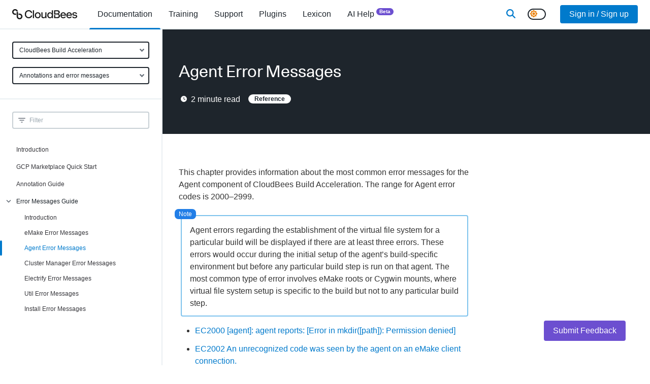

--- FILE ---
content_type: text/html; charset=utf-8
request_url: https://docs.cloudbees.com/docs/cloudbees-build-acceleration-common/latest/error-messages-guide/messages/agent-error-messages
body_size: 22185
content:
<!DOCTYPE html><html lang="en"><head><meta charSet="utf-8" data-next-head=""/><meta name="viewport" content="width=device-width" data-next-head=""/><link rel="apple-touch-icon" sizes="180x180" href="/apple-touch-icon.png" data-next-head=""/><link rel="icon" type="image/png" sizes="32x32" href="/favicon-32x32.png" data-next-head=""/><link rel="icon" type="image/png" sizes="16x16" href="/favicon-16x16.png" data-next-head=""/><link rel="manifest" href="/site.webmanifest" data-next-head=""/><link rel="mask-icon" href="/safari-pinned-tab.svg" color="#5bbad5" data-next-head=""/><meta name="msapplication-TileColor" content="#2b5797" data-next-head=""/><meta name="theme-color" content="#ffffff" data-next-head=""/><title data-next-head="">Agent Error Messages</title><meta name="robots" content="index,follow" data-next-head=""/><meta name="description" content="This chapter provides information about the most common error messages for the Agent component of CloudBees Build Acceleration. The range for Agent error codes is 2000–2999.
EC2000 [agent]: agent reports: [Error in mkdir([path]): Permission denied]
EC2000 [agent]: agent reports: [Error in mkdir([path]): Permission denied]
EC2002 An unrecognized code was seen by the agent on an eMake client connection." data-next-head=""/><meta property="og:title" content="Agent Error Messages" data-next-head=""/><meta property="og:description" content="This chapter provides information about the most common error messages for the Agent component of CloudBees Build Acceleration. The range for Agent error codes is 2000–2999.
EC2000 [agent]: agent reports: [Error in mkdir([path]): Permission denied]
EC2000 [agent]: agent reports: [Error in mkdir([path]): Permission denied]
EC2002 An unrecognized code was seen by the agent on an eMake client connection." data-next-head=""/><meta property="og:type" content="documentation" data-next-head=""/><script nonce="YjhjMGQ5OTItZDg0Yy00YmM2LTkwNzAtYmQ0ZTBmYmM4Y2Zh" type="application/ld+json" data-next-head="">{"@context":"https://schema.org","@type":"BreadcrumbList","itemListElement":[{"@type":"ListItem","position":1,"name":"Annotations and error messages","item":"https://docs.cloudbees.com"},{"@type":"ListItem","position":2,"name":"Agent Error Messages","item":"https://docs.cloudbees.com/docs/cloudbees-build-acceleration-common/latest/error-messages-guide/messages/agent-error-messages"}]}</script><link rel="canonical" href="https://docs.cloudbees.com/docs/cloudbees-build-acceleration-common/latest/error-messages-guide/messages/agent-error-messages"/><link href="/fontawesome/css/all.min.css" rel="stylesheet"/><link rel="dns-prefetch" href="https://api.segment.io"/><link rel="preconnect" href="https://api.segment.io"/><link rel="dns-prefetch" href="https://cdn.segment.com"/><link rel="preconnect" href="https://cdn.segment.com"/><meta name="robots" content="index,follow"/><meta name="msvalidate.01" content="67AB29368F43A0FC8B21475E3F8D9C26"/><script nonce="YjhjMGQ5OTItZDg0Yy00YmM2LTkwNzAtYmQ0ZTBmYmM4Y2Zh">window.rolloutData = "{\"data\":\"{\\\"platform\\\":\\\"SSR\\\",\\\"application\\\":\\\"5f11014dfce77d530935ead1\\\",\\\"experiments\\\":[{\\\"_id\\\":\\\"5b6ad065271c8622522b21b8\\\",\\\"name\\\":\\\"analytics\\\",\\\"archived\\\":false,\\\"featureFlags\\\":[{\\\"name\\\":\\\"rox.internal.analytics\\\"}],\\\"deploymentConfiguration\\\":{\\\"condition\\\":\\\"ifThen(or(isInTargetGroup(\\\\\\\"5c59b5f25cd82d07da614ff1\\\\\\\"), isInTargetGroup(\\\\\\\"63763f67f49c0fbd760ce547\\\\\\\")), ifThen(isInPercentage(0.01, mergeSeed(property(\\\\\\\"rox.internal.distinct_id\\\\\\\"), \\\\\\\"6de842304924ce11\\\\\\\")), \\\\\\\"true\\\\\\\", \\\\\\\"false\\\\\\\"), ifThen(isInTargetGroup(\\\\\\\"63763bd9d3f955d96c2242d8\\\\\\\"), ifThen(isInPercentage(0.1, mergeSeed(property(\\\\\\\"rox.internal.distinct_id\\\\\\\"), \\\\\\\"6de842304924ce11\\\\\\\")), \\\\\\\"true\\\\\\\", \\\\\\\"false\\\\\\\"), ifThen(or(isInTargetGroup(\\\\\\\"5c59b5f25cd82d07da614ff1\\\\\\\"), or(isInTargetGroup(\\\\\\\"63763f67f49c0fbd760ce547\\\\\\\"), or(isInTargetGroup(\\\\\\\"618bf9e9bd6d45458f4b36af\\\\\\\"), or(isInTargetGroup(\\\\\\\"60d1efdaa5f585469ae2d481\\\\\\\"), isInTargetGroup(\\\\\\\"5c1117bd4eadcb61d9778ffe\\\\\\\"))))), \\\\\\\"false\\\\\\\", ifThen(true, \\\\\\\"true\\\\\\\", \\\\\\\"false\\\\\\\"))))\\\"},\\\"labels\\\":[],\\\"stickinessProperty\\\":\\\"rox.internal.distinct_id\\\"},{\\\"_id\\\":\\\"61923cad3f9dde8fbc50671d\\\",\\\"name\\\":\\\"rox.internal.considerThrottleInPush\\\",\\\"archived\\\":false,\\\"featureFlags\\\":[{\\\"name\\\":\\\"rox.internal.considerThrottleInPush\\\"}],\\\"deploymentConfiguration\\\":{\\\"condition\\\":\\\"undefined\\\"},\\\"labels\\\":[],\\\"stickinessProperty\\\":\\\"rox.distinct_id\\\"},{\\\"_id\\\":\\\"61923cd4fc11570b241e7ce5\\\",\\\"name\\\":\\\"rox.internal.configurationFetched\\\",\\\"archived\\\":false,\\\"featureFlags\\\":[{\\\"name\\\":\\\"rox.internal.configurationFetched\\\"}],\\\"deploymentConfiguration\\\":{\\\"condition\\\":\\\"undefined\\\"},\\\"labels\\\":[],\\\"stickinessProperty\\\":\\\"rox.distinct_id\\\"},{\\\"_id\\\":\\\"61923cf63f9dde6a7a50676a\\\",\\\"name\\\":\\\"rox.internal.featureChecking\\\",\\\"archived\\\":false,\\\"featureFlags\\\":[{\\\"name\\\":\\\"rox.internal.featureChecking\\\"}],\\\"deploymentConfiguration\\\":{\\\"condition\\\":\\\"undefined\\\"},\\\"labels\\\":[],\\\"stickinessProperty\\\":\\\"rox.distinct_id\\\"},{\\\"_id\\\":\\\"658139d654f925d2605d1e0f\\\",\\\"name\\\":\\\"docs.darkModeSwitcher\\\",\\\"archived\\\":false,\\\"featureFlags\\\":[{\\\"name\\\":\\\"docs.darkModeSwitcher\\\"}],\\\"deploymentConfiguration\\\":{\\\"condition\\\":\\\"ifThen(isInTargetGroup(\\\\\\\"6049a95b17c56daa27186743\\\\\\\"), \\\\\\\"true\\\\\\\", ifThen(true, \\\\\\\"true\\\\\\\", \\\\\\\"false\\\\\\\"))\\\"},\\\"labels\\\":[],\\\"stickinessProperty\\\":\\\"rox.distinct_id\\\"},{\\\"_id\\\":\\\"619b24d3b659202400d16e98\\\",\\\"name\\\":\\\"docs.newAdministration\\\",\\\"archived\\\":false,\\\"featureFlags\\\":[{\\\"name\\\":\\\"docs.newAdministration\\\"}],\\\"deploymentConfiguration\\\":{\\\"condition\\\":\\\"ifThen(isInTargetGroup(\\\\\\\"604d42ef048afee805647327\\\\\\\"), \\\\\\\"false\\\\\\\", ifThen(true, \\\\\\\"false\\\\\\\", \\\\\\\"false\\\\\\\"))\\\"},\\\"labels\\\":[],\\\"stickinessProperty\\\":\\\"rox.distinct_id\\\"},{\\\"_id\\\":\\\"5be1bc46b38fed12b21518cb\\\",\\\"name\\\":\\\"push updates\\\",\\\"archived\\\":false,\\\"featureFlags\\\":[{\\\"name\\\":\\\"rox.internal.pushUpdates\\\"}],\\\"deploymentConfiguration\\\":{\\\"condition\\\":\\\"ifThen(or(isInTargetGroup(\\\\\\\"5dc186da74afb43aeae18a8f\\\\\\\"), or(isInTargetGroup(\\\\\\\"5c59b5f25cd82d07da614ff1\\\\\\\"), or(isInTargetGroup(\\\\\\\"5d9f282aa76b2e2fb71977d6\\\\\\\"), or(isInTargetGroup(\\\\\\\"5c1117bd4eadcb61d9778ffe\\\\\\\"), isInTargetGroup(\\\\\\\"5bd727ede2feb4039833b74c\\\\\\\"))))), \\\\\\\"false\\\\\\\", ifThen(true, \\\\\\\"true\\\\\\\", \\\\\\\"false\\\\\\\"))\\\"},\\\"labels\\\":[],\\\"stickinessProperty\\\":\\\"rox.internal.distinct_id\\\"},{\\\"_id\\\":\\\"5d7f73b0ff084f035c0add65\\\",\\\"name\\\":\\\"throttle fetch in seconds\\\",\\\"archived\\\":false,\\\"featureFlags\\\":[{\\\"name\\\":\\\"rox.internal.throttleFetchInSeconds\\\"}],\\\"deploymentConfiguration\\\":{\\\"condition\\\":\\\"ifThen(isInTargetGroup(\\\\\\\"63763f67f49c0fbd760ce547\\\\\\\"), b64d(\\\\\\\"MTA4MDA=\\\\\\\"), ifThen(isInTargetGroup(\\\\\\\"637641ebf49c0fbd760d38aa\\\\\\\"), b64d(\\\\\\\"NDMyMDA=\\\\\\\"), ifThen(isInTargetGroup(\\\\\\\"5c1117bd4eadcb61d9778ffe\\\\\\\"), b64d(\\\\\\\"MzA=\\\\\\\"), ifThen(true, b64d(\\\\\\\"MA==\\\\\\\"), undefined))))\\\"},\\\"labels\\\":[],\\\"stickinessProperty\\\":\\\"rox.distinct_id\\\"},{\\\"_id\\\":\\\"66f0e40e36db29ae02f8a4b8\\\",\\\"name\\\":\\\"docs.searchProvider\\\",\\\"archived\\\":false,\\\"featureFlags\\\":[{\\\"name\\\":\\\"docs.searchProvider\\\"}],\\\"deploymentConfiguration\\\":{\\\"condition\\\":\\\"ifThen(isInTargetGroup(\\\\\\\"6049a95b17c56daa27186743\\\\\\\"), b64d(\\\\\\\"dW5pZmllZA==\\\\\\\"), ifThen(true, b64d(\\\\\\\"dW5pZmllZA==\\\\\\\"), undefined))\\\"},\\\"labels\\\":[],\\\"stickinessProperty\\\":\\\"rox.distinct_id\\\"},{\\\"_id\\\":\\\"69098fa62d10b2ef5aa0e46a\\\",\\\"name\\\":\\\"docs.searchLibrarian\\\",\\\"archived\\\":false,\\\"featureFlags\\\":[{\\\"name\\\":\\\"docs.searchLibrarian\\\"}],\\\"deploymentConfiguration\\\":{\\\"condition\\\":\\\"ifThen(isInTargetGroup(\\\\\\\"6049a95b17c56daa27186743\\\\\\\"), \\\\\\\"true\\\\\\\", ifThen(true, \\\\\\\"true\\\\\\\", \\\\\\\"false\\\\\\\"))\\\"},\\\"labels\\\":[],\\\"stickinessProperty\\\":\\\"rox.distinct_id\\\"}],\\\"targetGroups\\\":[{\\\"_id\\\":\\\"5bd727ede2feb4039833b74c\\\",\\\"name\\\":\\\"5bd727ede2feb4039833b74c\\\",\\\"condition\\\":\\\"inArray(md5(concat(\\\\\\\"1d839ecafa01edda\\\\\\\",property(b64d(\\\\\\\"cm94LmludGVybmFsLmFwcEtleQ==\\\\\\\")))),[\\\\\\\"e287aff4a4e25fac9ea321d0d3c57c36\\\\\\\"])\\\"},{\\\"_id\\\":\\\"5c1117bd4eadcb61d9778ffe\\\",\\\"name\\\":\\\"5c1117bd4eadcb61d9778ffe\\\",\\\"condition\\\":\\\"inArray(md5(concat(\\\\\\\"0e85b634026ca88e\\\\\\\",property(b64d(\\\\\\\"cm94LmludGVybmFsLmFwcEtleQ==\\\\\\\")))),[\\\\\\\"7681e2d7d3fb2c27e46c93a819e39156\\\\\\\",\\\\\\\"eb0353df5258952978a580fc6bd734ec\\\\\\\"])\\\"},{\\\"_id\\\":\\\"5c59b5f25cd82d07da614ff1\\\",\\\"name\\\":\\\"5c59b5f25cd82d07da614ff1\\\",\\\"condition\\\":\\\"inArray(md5(concat(\\\\\\\"d59ffb94e40d8bb6\\\\\\\",property(b64d(\\\\\\\"cm94LmludGVybmFsLmFwcEtleQ==\\\\\\\")))),[\\\\\\\"05ee7d34c54a35f775328bba849d0558\\\\\\\",\\\\\\\"295f56b07b4b314cad59d23e15f9ba6d\\\\\\\",\\\\\\\"07233728c26fea2edd4a00d9079eaef1\\\\\\\",\\\\\\\"a1131f2d939764316556717ac6a28943\\\\\\\"])\\\"},{\\\"_id\\\":\\\"5d9f282aa76b2e2fb71977d6\\\",\\\"name\\\":\\\"5d9f282aa76b2e2fb71977d6\\\",\\\"condition\\\":\\\"and(isUndefined(property(b64d(\\\\\\\"cm94LmludGVybmFsLmxpYl92ZXJzaW9u\\\\\\\"))),inArray(md5(concat(\\\\\\\"372a168d12d0e924\\\\\\\",property(b64d(\\\\\\\"cm94LmludGVybmFsLnJlYWxQbGF0Zm9ybQ==\\\\\\\")))),[\\\\\\\"d32a24af320a42fa47adc1e8498494b9\\\\\\\"]))\\\"},{\\\"_id\\\":\\\"5dc186da74afb43aeae18a8f\\\",\\\"name\\\":\\\"5dc186da74afb43aeae18a8f\\\",\\\"condition\\\":\\\"inArray(md5(concat(\\\\\\\"10106f079a4826c4\\\\\\\",property(b64d(\\\\\\\"cm94LmludGVybmFsLmFwcEtleQ==\\\\\\\")))),[\\\\\\\"c424b8a3d847a6c5bd46d965fc1b3876\\\\\\\",\\\\\\\"5d37c8ae03a98198bdd5d83a1557ba93\\\\\\\"])\\\"},{\\\"_id\\\":\\\"60d1efdaa5f585469ae2d481\\\",\\\"name\\\":\\\"60d1efdaa5f585469ae2d481\\\",\\\"condition\\\":\\\"inArray(md5(concat(\\\\\\\"c844f6333481c343\\\\\\\",property(b64d(\\\\\\\"cm94LmludGVybmFsLmFwcEtleQ==\\\\\\\")))),[\\\\\\\"5028459c6d6694d89607f0b472974fe9\\\\\\\",\\\\\\\"99648b2891bfb4da411a1d98d444659c\\\\\\\"])\\\"},{\\\"_id\\\":\\\"618bf9e9bd6d45458f4b36af\\\",\\\"name\\\":\\\"618bf9e9bd6d45458f4b36af\\\",\\\"condition\\\":\\\"and(semverLt(property(b64d(\\\\\\\"cm94LmludGVybmFsLmxpYl92ZXJzaW9u\\\\\\\")),b64d(\\\\\\\"NS4xLjA=\\\\\\\")),inArray(md5(concat(\\\\\\\"5e6a52de072904eb\\\\\\\",property(b64d(\\\\\\\"cm94LnBsYXRmb3Jt\\\\\\\")))),[\\\\\\\"d5271e4dc2f16bf61f020fa4ab0bd1c0\\\\\\\"]))\\\"},{\\\"_id\\\":\\\"63763bd9d3f955d96c2242d8\\\",\\\"name\\\":\\\"63763bd9d3f955d96c2242d8\\\",\\\"condition\\\":\\\"inArray(md5(concat(\\\\\\\"1fa8898d1f6caefa\\\\\\\",property(b64d(\\\\\\\"cm94LmludGVybmFsLmFwcEtleQ==\\\\\\\")))),[\\\\\\\"3cefd0de79c0574683c1323520a20d89\\\\\\\",\\\\\\\"4922866809ad22cade91f800461a7d54\\\\\\\"])\\\"},{\\\"_id\\\":\\\"63763f67f49c0fbd760ce547\\\",\\\"name\\\":\\\"63763f67f49c0fbd760ce547\\\",\\\"condition\\\":\\\"inArray(md5(concat(\\\\\\\"9cee835a33d93325\\\\\\\",property(b64d(\\\\\\\"cm94LmludGVybmFsLmFwcEtleQ==\\\\\\\")))),[\\\\\\\"0986e0c4aeb2ae59a5e8ca29f688a216\\\\\\\",\\\\\\\"a4007e3525895ba18690b7b7d5ccaee3\\\\\\\",\\\\\\\"cab35d7441cd95ff63afaf4de518ba82\\\\\\\",\\\\\\\"cbc32128b35ffa0c4c92420a1df844f5\\\\\\\"])\\\"},{\\\"_id\\\":\\\"637641ebf49c0fbd760d38aa\\\",\\\"name\\\":\\\"637641ebf49c0fbd760d38aa\\\",\\\"condition\\\":\\\"inArray(md5(concat(\\\\\\\"faf9f4cf47fa9623\\\\\\\",property(b64d(\\\\\\\"cm94LmludGVybmFsLmFwcEtleQ==\\\\\\\")))),[\\\\\\\"894af8537a317b3a7633549c72502d5f\\\\\\\",\\\\\\\"b736fc12fb266d8fc8963e81e91f831e\\\\\\\"])\\\"},{\\\"_id\\\":\\\"604d42ef048afee805647327\\\",\\\"name\\\":\\\"604d42ef048afee805647327\\\",\\\"condition\\\":\\\"and(eq(property(b64d(\\\\\\\"dXNlckVtcGxveWVl\\\\\\\")),true),inArray(md5(concat(\\\\\\\"9139a048baa8fec4\\\\\\\",property(b64d(\\\\\\\"dXNlckVtYWls\\\\\\\")))),[\\\\\\\"42ec7ebdcd4a9eab123fb4f99b7eb4fa\\\\\\\",\\\\\\\"553c0fffeee4ab57f1802397b13c11ac\\\\\\\",\\\\\\\"5586c0331e4aa716f2858049598e4a12\\\\\\\",\\\\\\\"6785c6d1d36be80d1ec0310b7046b790\\\\\\\",\\\\\\\"64f14bc6acafa87cc743c10208456ead\\\\\\\"]))\\\"},{\\\"_id\\\":\\\"6049a95b17c56daa27186743\\\",\\\"name\\\":\\\"6049a95b17c56daa27186743\\\",\\\"condition\\\":\\\"eq(property(b64d(\\\\\\\"dXNlckVtcGxveWVl\\\\\\\")),true)\\\"}],\\\"remoteVariables\\\":[],\\\"creation_date\\\":\\\"2025-11-19T00:06:13.871Z\\\",\\\"api_version\\\":\\\"1.8.0\\\"}\",\"signature_v0\":\"uzPGqvyiDJUuTXLV0i2wz0La/u57hFAZQsGnZEDp4tNy9+8XhwewIK12acsZkcomElGCFDBnqFaIUu7bzxXznqZpkstqao2VcBsvF0vWqWg9R3LhKInR8Onz7ZEIIS5po3UD3LvXBW5qe90hBGJpF8ZLGmQlaYs2Lh8nhubT3A/o64oV9fDedkgJqpPp9m56Yh0Ljoh53inXxW5Sfy+mm5dYYi2u7rlSE8qkx6DEfoPBBMopl5x/J88rTL8hTcEYh7o7T8e5giWl6gOVaNicxto7Z3tDKUnpzS8teqIRTccNkK/c+b5LG/6X6yz84HmHtfk/gw2sV942YTSvEUsUvQ==\",\"signed_date\":\"2025-11-19T00:06:13.874Z\"}";</script><script id="__NEXT_DATA__" type="application/json" nonce="YjhjMGQ5OTItZDg0Yy00YmM2LTkwNzAtYmQ0ZTBmYmM4Y2Zh">{"props":{"pageProps":{"user":null,"rolloutData":"{\"data\":\"{\\\"platform\\\":\\\"SSR\\\",\\\"application\\\":\\\"5f11014dfce77d530935ead1\\\",\\\"experiments\\\":[{\\\"_id\\\":\\\"5b6ad065271c8622522b21b8\\\",\\\"name\\\":\\\"analytics\\\",\\\"archived\\\":false,\\\"featureFlags\\\":[{\\\"name\\\":\\\"rox.internal.analytics\\\"}],\\\"deploymentConfiguration\\\":{\\\"condition\\\":\\\"ifThen(or(isInTargetGroup(\\\\\\\"5c59b5f25cd82d07da614ff1\\\\\\\"), isInTargetGroup(\\\\\\\"63763f67f49c0fbd760ce547\\\\\\\")), ifThen(isInPercentage(0.01, mergeSeed(property(\\\\\\\"rox.internal.distinct_id\\\\\\\"), \\\\\\\"6de842304924ce11\\\\\\\")), \\\\\\\"true\\\\\\\", \\\\\\\"false\\\\\\\"), ifThen(isInTargetGroup(\\\\\\\"63763bd9d3f955d96c2242d8\\\\\\\"), ifThen(isInPercentage(0.1, mergeSeed(property(\\\\\\\"rox.internal.distinct_id\\\\\\\"), \\\\\\\"6de842304924ce11\\\\\\\")), \\\\\\\"true\\\\\\\", \\\\\\\"false\\\\\\\"), ifThen(or(isInTargetGroup(\\\\\\\"5c59b5f25cd82d07da614ff1\\\\\\\"), or(isInTargetGroup(\\\\\\\"63763f67f49c0fbd760ce547\\\\\\\"), or(isInTargetGroup(\\\\\\\"618bf9e9bd6d45458f4b36af\\\\\\\"), or(isInTargetGroup(\\\\\\\"60d1efdaa5f585469ae2d481\\\\\\\"), isInTargetGroup(\\\\\\\"5c1117bd4eadcb61d9778ffe\\\\\\\"))))), \\\\\\\"false\\\\\\\", ifThen(true, \\\\\\\"true\\\\\\\", \\\\\\\"false\\\\\\\"))))\\\"},\\\"labels\\\":[],\\\"stickinessProperty\\\":\\\"rox.internal.distinct_id\\\"},{\\\"_id\\\":\\\"61923cad3f9dde8fbc50671d\\\",\\\"name\\\":\\\"rox.internal.considerThrottleInPush\\\",\\\"archived\\\":false,\\\"featureFlags\\\":[{\\\"name\\\":\\\"rox.internal.considerThrottleInPush\\\"}],\\\"deploymentConfiguration\\\":{\\\"condition\\\":\\\"undefined\\\"},\\\"labels\\\":[],\\\"stickinessProperty\\\":\\\"rox.distinct_id\\\"},{\\\"_id\\\":\\\"61923cd4fc11570b241e7ce5\\\",\\\"name\\\":\\\"rox.internal.configurationFetched\\\",\\\"archived\\\":false,\\\"featureFlags\\\":[{\\\"name\\\":\\\"rox.internal.configurationFetched\\\"}],\\\"deploymentConfiguration\\\":{\\\"condition\\\":\\\"undefined\\\"},\\\"labels\\\":[],\\\"stickinessProperty\\\":\\\"rox.distinct_id\\\"},{\\\"_id\\\":\\\"61923cf63f9dde6a7a50676a\\\",\\\"name\\\":\\\"rox.internal.featureChecking\\\",\\\"archived\\\":false,\\\"featureFlags\\\":[{\\\"name\\\":\\\"rox.internal.featureChecking\\\"}],\\\"deploymentConfiguration\\\":{\\\"condition\\\":\\\"undefined\\\"},\\\"labels\\\":[],\\\"stickinessProperty\\\":\\\"rox.distinct_id\\\"},{\\\"_id\\\":\\\"658139d654f925d2605d1e0f\\\",\\\"name\\\":\\\"docs.darkModeSwitcher\\\",\\\"archived\\\":false,\\\"featureFlags\\\":[{\\\"name\\\":\\\"docs.darkModeSwitcher\\\"}],\\\"deploymentConfiguration\\\":{\\\"condition\\\":\\\"ifThen(isInTargetGroup(\\\\\\\"6049a95b17c56daa27186743\\\\\\\"), \\\\\\\"true\\\\\\\", ifThen(true, \\\\\\\"true\\\\\\\", \\\\\\\"false\\\\\\\"))\\\"},\\\"labels\\\":[],\\\"stickinessProperty\\\":\\\"rox.distinct_id\\\"},{\\\"_id\\\":\\\"619b24d3b659202400d16e98\\\",\\\"name\\\":\\\"docs.newAdministration\\\",\\\"archived\\\":false,\\\"featureFlags\\\":[{\\\"name\\\":\\\"docs.newAdministration\\\"}],\\\"deploymentConfiguration\\\":{\\\"condition\\\":\\\"ifThen(isInTargetGroup(\\\\\\\"604d42ef048afee805647327\\\\\\\"), \\\\\\\"false\\\\\\\", ifThen(true, \\\\\\\"false\\\\\\\", \\\\\\\"false\\\\\\\"))\\\"},\\\"labels\\\":[],\\\"stickinessProperty\\\":\\\"rox.distinct_id\\\"},{\\\"_id\\\":\\\"5be1bc46b38fed12b21518cb\\\",\\\"name\\\":\\\"push updates\\\",\\\"archived\\\":false,\\\"featureFlags\\\":[{\\\"name\\\":\\\"rox.internal.pushUpdates\\\"}],\\\"deploymentConfiguration\\\":{\\\"condition\\\":\\\"ifThen(or(isInTargetGroup(\\\\\\\"5dc186da74afb43aeae18a8f\\\\\\\"), or(isInTargetGroup(\\\\\\\"5c59b5f25cd82d07da614ff1\\\\\\\"), or(isInTargetGroup(\\\\\\\"5d9f282aa76b2e2fb71977d6\\\\\\\"), or(isInTargetGroup(\\\\\\\"5c1117bd4eadcb61d9778ffe\\\\\\\"), isInTargetGroup(\\\\\\\"5bd727ede2feb4039833b74c\\\\\\\"))))), \\\\\\\"false\\\\\\\", ifThen(true, \\\\\\\"true\\\\\\\", \\\\\\\"false\\\\\\\"))\\\"},\\\"labels\\\":[],\\\"stickinessProperty\\\":\\\"rox.internal.distinct_id\\\"},{\\\"_id\\\":\\\"5d7f73b0ff084f035c0add65\\\",\\\"name\\\":\\\"throttle fetch in seconds\\\",\\\"archived\\\":false,\\\"featureFlags\\\":[{\\\"name\\\":\\\"rox.internal.throttleFetchInSeconds\\\"}],\\\"deploymentConfiguration\\\":{\\\"condition\\\":\\\"ifThen(isInTargetGroup(\\\\\\\"63763f67f49c0fbd760ce547\\\\\\\"), b64d(\\\\\\\"MTA4MDA=\\\\\\\"), ifThen(isInTargetGroup(\\\\\\\"637641ebf49c0fbd760d38aa\\\\\\\"), b64d(\\\\\\\"NDMyMDA=\\\\\\\"), ifThen(isInTargetGroup(\\\\\\\"5c1117bd4eadcb61d9778ffe\\\\\\\"), b64d(\\\\\\\"MzA=\\\\\\\"), ifThen(true, b64d(\\\\\\\"MA==\\\\\\\"), undefined))))\\\"},\\\"labels\\\":[],\\\"stickinessProperty\\\":\\\"rox.distinct_id\\\"},{\\\"_id\\\":\\\"66f0e40e36db29ae02f8a4b8\\\",\\\"name\\\":\\\"docs.searchProvider\\\",\\\"archived\\\":false,\\\"featureFlags\\\":[{\\\"name\\\":\\\"docs.searchProvider\\\"}],\\\"deploymentConfiguration\\\":{\\\"condition\\\":\\\"ifThen(isInTargetGroup(\\\\\\\"6049a95b17c56daa27186743\\\\\\\"), b64d(\\\\\\\"dW5pZmllZA==\\\\\\\"), ifThen(true, b64d(\\\\\\\"dW5pZmllZA==\\\\\\\"), undefined))\\\"},\\\"labels\\\":[],\\\"stickinessProperty\\\":\\\"rox.distinct_id\\\"},{\\\"_id\\\":\\\"69098fa62d10b2ef5aa0e46a\\\",\\\"name\\\":\\\"docs.searchLibrarian\\\",\\\"archived\\\":false,\\\"featureFlags\\\":[{\\\"name\\\":\\\"docs.searchLibrarian\\\"}],\\\"deploymentConfiguration\\\":{\\\"condition\\\":\\\"ifThen(isInTargetGroup(\\\\\\\"6049a95b17c56daa27186743\\\\\\\"), \\\\\\\"true\\\\\\\", ifThen(true, \\\\\\\"true\\\\\\\", \\\\\\\"false\\\\\\\"))\\\"},\\\"labels\\\":[],\\\"stickinessProperty\\\":\\\"rox.distinct_id\\\"}],\\\"targetGroups\\\":[{\\\"_id\\\":\\\"5bd727ede2feb4039833b74c\\\",\\\"name\\\":\\\"5bd727ede2feb4039833b74c\\\",\\\"condition\\\":\\\"inArray(md5(concat(\\\\\\\"1d839ecafa01edda\\\\\\\",property(b64d(\\\\\\\"cm94LmludGVybmFsLmFwcEtleQ==\\\\\\\")))),[\\\\\\\"e287aff4a4e25fac9ea321d0d3c57c36\\\\\\\"])\\\"},{\\\"_id\\\":\\\"5c1117bd4eadcb61d9778ffe\\\",\\\"name\\\":\\\"5c1117bd4eadcb61d9778ffe\\\",\\\"condition\\\":\\\"inArray(md5(concat(\\\\\\\"0e85b634026ca88e\\\\\\\",property(b64d(\\\\\\\"cm94LmludGVybmFsLmFwcEtleQ==\\\\\\\")))),[\\\\\\\"7681e2d7d3fb2c27e46c93a819e39156\\\\\\\",\\\\\\\"eb0353df5258952978a580fc6bd734ec\\\\\\\"])\\\"},{\\\"_id\\\":\\\"5c59b5f25cd82d07da614ff1\\\",\\\"name\\\":\\\"5c59b5f25cd82d07da614ff1\\\",\\\"condition\\\":\\\"inArray(md5(concat(\\\\\\\"d59ffb94e40d8bb6\\\\\\\",property(b64d(\\\\\\\"cm94LmludGVybmFsLmFwcEtleQ==\\\\\\\")))),[\\\\\\\"05ee7d34c54a35f775328bba849d0558\\\\\\\",\\\\\\\"295f56b07b4b314cad59d23e15f9ba6d\\\\\\\",\\\\\\\"07233728c26fea2edd4a00d9079eaef1\\\\\\\",\\\\\\\"a1131f2d939764316556717ac6a28943\\\\\\\"])\\\"},{\\\"_id\\\":\\\"5d9f282aa76b2e2fb71977d6\\\",\\\"name\\\":\\\"5d9f282aa76b2e2fb71977d6\\\",\\\"condition\\\":\\\"and(isUndefined(property(b64d(\\\\\\\"cm94LmludGVybmFsLmxpYl92ZXJzaW9u\\\\\\\"))),inArray(md5(concat(\\\\\\\"372a168d12d0e924\\\\\\\",property(b64d(\\\\\\\"cm94LmludGVybmFsLnJlYWxQbGF0Zm9ybQ==\\\\\\\")))),[\\\\\\\"d32a24af320a42fa47adc1e8498494b9\\\\\\\"]))\\\"},{\\\"_id\\\":\\\"5dc186da74afb43aeae18a8f\\\",\\\"name\\\":\\\"5dc186da74afb43aeae18a8f\\\",\\\"condition\\\":\\\"inArray(md5(concat(\\\\\\\"10106f079a4826c4\\\\\\\",property(b64d(\\\\\\\"cm94LmludGVybmFsLmFwcEtleQ==\\\\\\\")))),[\\\\\\\"c424b8a3d847a6c5bd46d965fc1b3876\\\\\\\",\\\\\\\"5d37c8ae03a98198bdd5d83a1557ba93\\\\\\\"])\\\"},{\\\"_id\\\":\\\"60d1efdaa5f585469ae2d481\\\",\\\"name\\\":\\\"60d1efdaa5f585469ae2d481\\\",\\\"condition\\\":\\\"inArray(md5(concat(\\\\\\\"c844f6333481c343\\\\\\\",property(b64d(\\\\\\\"cm94LmludGVybmFsLmFwcEtleQ==\\\\\\\")))),[\\\\\\\"5028459c6d6694d89607f0b472974fe9\\\\\\\",\\\\\\\"99648b2891bfb4da411a1d98d444659c\\\\\\\"])\\\"},{\\\"_id\\\":\\\"618bf9e9bd6d45458f4b36af\\\",\\\"name\\\":\\\"618bf9e9bd6d45458f4b36af\\\",\\\"condition\\\":\\\"and(semverLt(property(b64d(\\\\\\\"cm94LmludGVybmFsLmxpYl92ZXJzaW9u\\\\\\\")),b64d(\\\\\\\"NS4xLjA=\\\\\\\")),inArray(md5(concat(\\\\\\\"5e6a52de072904eb\\\\\\\",property(b64d(\\\\\\\"cm94LnBsYXRmb3Jt\\\\\\\")))),[\\\\\\\"d5271e4dc2f16bf61f020fa4ab0bd1c0\\\\\\\"]))\\\"},{\\\"_id\\\":\\\"63763bd9d3f955d96c2242d8\\\",\\\"name\\\":\\\"63763bd9d3f955d96c2242d8\\\",\\\"condition\\\":\\\"inArray(md5(concat(\\\\\\\"1fa8898d1f6caefa\\\\\\\",property(b64d(\\\\\\\"cm94LmludGVybmFsLmFwcEtleQ==\\\\\\\")))),[\\\\\\\"3cefd0de79c0574683c1323520a20d89\\\\\\\",\\\\\\\"4922866809ad22cade91f800461a7d54\\\\\\\"])\\\"},{\\\"_id\\\":\\\"63763f67f49c0fbd760ce547\\\",\\\"name\\\":\\\"63763f67f49c0fbd760ce547\\\",\\\"condition\\\":\\\"inArray(md5(concat(\\\\\\\"9cee835a33d93325\\\\\\\",property(b64d(\\\\\\\"cm94LmludGVybmFsLmFwcEtleQ==\\\\\\\")))),[\\\\\\\"0986e0c4aeb2ae59a5e8ca29f688a216\\\\\\\",\\\\\\\"a4007e3525895ba18690b7b7d5ccaee3\\\\\\\",\\\\\\\"cab35d7441cd95ff63afaf4de518ba82\\\\\\\",\\\\\\\"cbc32128b35ffa0c4c92420a1df844f5\\\\\\\"])\\\"},{\\\"_id\\\":\\\"637641ebf49c0fbd760d38aa\\\",\\\"name\\\":\\\"637641ebf49c0fbd760d38aa\\\",\\\"condition\\\":\\\"inArray(md5(concat(\\\\\\\"faf9f4cf47fa9623\\\\\\\",property(b64d(\\\\\\\"cm94LmludGVybmFsLmFwcEtleQ==\\\\\\\")))),[\\\\\\\"894af8537a317b3a7633549c72502d5f\\\\\\\",\\\\\\\"b736fc12fb266d8fc8963e81e91f831e\\\\\\\"])\\\"},{\\\"_id\\\":\\\"604d42ef048afee805647327\\\",\\\"name\\\":\\\"604d42ef048afee805647327\\\",\\\"condition\\\":\\\"and(eq(property(b64d(\\\\\\\"dXNlckVtcGxveWVl\\\\\\\")),true),inArray(md5(concat(\\\\\\\"9139a048baa8fec4\\\\\\\",property(b64d(\\\\\\\"dXNlckVtYWls\\\\\\\")))),[\\\\\\\"42ec7ebdcd4a9eab123fb4f99b7eb4fa\\\\\\\",\\\\\\\"553c0fffeee4ab57f1802397b13c11ac\\\\\\\",\\\\\\\"5586c0331e4aa716f2858049598e4a12\\\\\\\",\\\\\\\"6785c6d1d36be80d1ec0310b7046b790\\\\\\\",\\\\\\\"64f14bc6acafa87cc743c10208456ead\\\\\\\"]))\\\"},{\\\"_id\\\":\\\"6049a95b17c56daa27186743\\\",\\\"name\\\":\\\"6049a95b17c56daa27186743\\\",\\\"condition\\\":\\\"eq(property(b64d(\\\\\\\"dXNlckVtcGxveWVl\\\\\\\")),true)\\\"}],\\\"remoteVariables\\\":[],\\\"creation_date\\\":\\\"2025-11-19T00:06:13.871Z\\\",\\\"api_version\\\":\\\"1.8.0\\\"}\",\"signature_v0\":\"uzPGqvyiDJUuTXLV0i2wz0La/u57hFAZQsGnZEDp4tNy9+8XhwewIK12acsZkcomElGCFDBnqFaIUu7bzxXznqZpkstqao2VcBsvF0vWqWg9R3LhKInR8Onz7ZEIIS5po3UD3LvXBW5qe90hBGJpF8ZLGmQlaYs2Lh8nhubT3A/o64oV9fDedkgJqpPp9m56Yh0Ljoh53inXxW5Sfy+mm5dYYi2u7rlSE8qkx6DEfoPBBMopl5x/J88rTL8hTcEYh7o7T8e5giWl6gOVaNicxto7Z3tDKUnpzS8teqIRTccNkK/c+b5LG/6X6yz84HmHtfk/gw2sV942YTSvEUsUvQ==\",\"signed_date\":\"2025-11-19T00:06:13.874Z\"}","navigationContext":{"title":"","url":"","startPage":"","page":{"component":"cloudbees-build-acceleration-common","componentGroup":"cloudbees-ba","editUrl":"https://github.com/cloudbees/docsite-cloudbees-accelerator-common/edit/main/docs/modules/error-messages-guide/pages/messages/agent-error-messages.adoc","module":"error-messages-guide","url":"/docs/cloudbees-build-acceleration-common/latest/error-messages-guide/messages/agent-error-messages","version":"latest"},"component":{"name":"cloudbees-build-acceleration-common","title":"Annotations and error messages","version":"","url":"","versions":[{"version":"latest","url":"/docs/cloudbees-build-acceleration-common/latest/","displayVersion":"latest","prerelease":false,"accessMode":"default","navigation":[{"label":"Introduction","accessMode":"default","children":[],"url":"/docs/cloudbees-build-acceleration-common/latest/"},{"label":"GCP Marketplace Quick Start","accessMode":"default","children":[],"url":"/docs/cloudbees-build-acceleration-common/latest/quick-start-gcp-marketplace/"},{"label":"Annotation Guide","accessMode":"default","children":[],"url":"/docs/cloudbees-build-acceleration-common/latest/annotation-guide/"},{"label":"Error Messages Guide","accessMode":"default","children":[{"label":"Introduction","accessMode":"default","children":[],"url":"/docs/cloudbees-build-acceleration-common/latest/error-messages-guide/"},{"label":"eMake Error Messages","accessMode":"default","children":[],"url":"/docs/cloudbees-build-acceleration-common/latest/error-messages-guide/messages/make-error-messages"},{"label":"Agent Error Messages","accessMode":"default","children":[],"url":"/docs/cloudbees-build-acceleration-common/latest/error-messages-guide/messages/agent-error-messages"},{"label":"Cluster Manager Error Messages","accessMode":"default","children":[],"url":"/docs/cloudbees-build-acceleration-common/latest/error-messages-guide/messages/cluster-manager-error-messages"},{"label":"Electrify Error Messages","accessMode":"default","children":[],"url":"/docs/cloudbees-build-acceleration-common/latest/error-messages-guide/messages/electrify-error-messages"},{"label":"Util Error Messages","accessMode":"default","children":[],"url":"/docs/cloudbees-build-acceleration-common/latest/error-messages-guide/messages/util-error-messages"},{"label":"Install Error Messages","accessMode":"default","children":[],"url":"/docs/cloudbees-build-acceleration-common/latest/error-messages-guide/messages/install-error-messages"}]}]}]},"componentVersion":{"version":"latest","url":"/docs/cloudbees-build-acceleration-common/latest/","displayVersion":"latest","prerelease":false,"accessMode":"default","navigation":[{"label":"Introduction","accessMode":"default","children":[],"url":"/docs/cloudbees-build-acceleration-common/latest/"},{"label":"GCP Marketplace Quick Start","accessMode":"default","children":[],"url":"/docs/cloudbees-build-acceleration-common/latest/quick-start-gcp-marketplace/"},{"label":"Annotation Guide","accessMode":"default","children":[],"url":"/docs/cloudbees-build-acceleration-common/latest/annotation-guide/"},{"label":"Error Messages Guide","accessMode":"default","children":[{"label":"Introduction","accessMode":"default","children":[],"url":"/docs/cloudbees-build-acceleration-common/latest/error-messages-guide/"},{"label":"eMake Error Messages","accessMode":"default","children":[],"url":"/docs/cloudbees-build-acceleration-common/latest/error-messages-guide/messages/make-error-messages"},{"label":"Agent Error Messages","accessMode":"default","children":[],"url":"/docs/cloudbees-build-acceleration-common/latest/error-messages-guide/messages/agent-error-messages"},{"label":"Cluster Manager Error Messages","accessMode":"default","children":[],"url":"/docs/cloudbees-build-acceleration-common/latest/error-messages-guide/messages/cluster-manager-error-messages"},{"label":"Electrify Error Messages","accessMode":"default","children":[],"url":"/docs/cloudbees-build-acceleration-common/latest/error-messages-guide/messages/electrify-error-messages"},{"label":"Util Error Messages","accessMode":"default","children":[],"url":"/docs/cloudbees-build-acceleration-common/latest/error-messages-guide/messages/util-error-messages"},{"label":"Install Error Messages","accessMode":"default","children":[],"url":"/docs/cloudbees-build-acceleration-common/latest/error-messages-guide/messages/install-error-messages"}]}]}},"topNavColumns":[{"categories":[{"title":"Software Delivery Automation","items":[{"title":"CloudBees Software Delivery Automation","url":"/docs/cloudbees-sda/latest/","component":"cloudbees-sda"},{"title":"CloudBees CI","url":"/docs/cloudbees-ci/latest/","component":"cloudbees-ci"},{"title":"CloudBees CD/RO","url":"/docs/cloudbees-cd/latest/","component":"cloudbees-cd"}]},{"title":"Other CloudBees Products","items":[{"title":"CloudBees Build Acceleration","url":"/docs/cloudbees-build-acceleration/latest/","component":"cloudbees-build-acceleration"},{"title":"CloudBees CodeShip","url":"/docs/cloudbees-codeship/latest/","component":"cloudbees-codeship"}]}]},{"categories":[{"title":"Cloud-Native Platform","items":[{"title":"CloudBees platform","url":"/docs/cloudbees-platform/latest/","component":"cloudbees-platform"},{"title":"CloudBees Feature Management (legacy)","url":"/docs/cloudbees-feature-management/latest/","component":"cloudbees-feature-management"},{"title":"CloudBees Smart Tests","url":"/docs/cloudbees-smart-tests/latest/","component":"cloudbees-smart-tests"}]}]},{"categories":[{"title":"Agentic DevOps","items":[{"title":"CloudBees Unify MCP Server","url":"/docs/cloudbees-unify-mcp-server/latest/","component":"cloudbees-unify-mcp-server"},{"title":"CloudBees CI MCP Router","url":"/docs/cloudbees-ci-mcp-router/latest/","component":"cloudbees-ci-mcp-router"}]},{"title":"Resources","items":[{"title":"Account management","url":"/docs/account-management/latest/","component":"account-management"},{"title":"Legal and policies","url":"/docs/cloudbees-common/latest/","component":"cloudbees-common"}]}]}],"components":{"cloudbees-smart-tests":{"name":"cloudbees-smart-tests","title":"CloudBees Smart Tests","version":"","url":"/docs/cloudbees-smart-tests/latest/","versions":[{"version":"latest","url":"/docs/cloudbees-smart-tests/latest/","displayVersion":"latest","prerelease":false,"accessMode":"default","navigation":[]}]},"cloudbees-unify-mcp-server":{"name":"cloudbees-unify-mcp-server","title":"CloudBees Unify MCP Server","version":"","url":"/docs/cloudbees-unify-mcp-server/latest/","versions":[{"version":"latest","url":"/docs/cloudbees-unify-mcp-server/latest/","displayVersion":"latest","prerelease":false,"accessMode":"default","navigation":[]}]},"cloudbees-ci-mcp-router":{"name":"cloudbees-ci-mcp-router","title":"CloudBees CI MCP Router","version":"","url":"/docs/cloudbees-ci-mcp-router/latest/","versions":[{"version":"latest","url":"/docs/cloudbees-ci-mcp-router/latest/","displayVersion":"latest","prerelease":false,"accessMode":"default","navigation":[]}]},"cloudbees-build-acceleration-kb":{"name":"cloudbees-build-acceleration-kb","title":"Knowledge Base","version":"","url":"/docs/cloudbees-build-acceleration-kb/latest/","versions":[{"version":"latest","url":"/docs/cloudbees-build-acceleration-kb/latest/","displayVersion":"latest","prerelease":false,"accessMode":"default","navigation":[]}]},"cloudbees-cd-kb":{"name":"cloudbees-cd-kb","title":"Knowledge Base","version":"","url":"/docs/cloudbees-cd-kb/latest/","versions":[{"version":"latest","url":"/docs/cloudbees-cd-kb/latest/","displayVersion":"latest","prerelease":false,"accessMode":"default","navigation":[]}]},"cloudbees-ci-kb":{"name":"cloudbees-ci-kb","title":"Knowledge Base","version":"","url":"/docs/cloudbees-ci-kb/latest/","versions":[{"version":"latest","url":"/docs/cloudbees-ci-kb/latest/","displayVersion":"latest","prerelease":false,"accessMode":"default","navigation":[]}]},"cloudbees-feature-flags-kb":{"name":"cloudbees-feature-flags-kb","title":"Knowledge Base","version":"","url":"/docs/cloudbees-feature-flags-kb/latest/","versions":[{"version":"latest","url":"/docs/cloudbees-feature-flags-kb/latest/","displayVersion":"latest","prerelease":false,"accessMode":"default","navigation":[]}]},"cloudbees-platform-kb":{"name":"cloudbees-platform-kb","title":"Knowledge Base","version":"","url":"/docs/cloudbees-platform-kb/latest/","versions":[{"version":"latest","url":"/docs/cloudbees-platform-kb/latest/","displayVersion":"latest","prerelease":false,"accessMode":"default","navigation":[]}]},"common-kb":{"name":"common-kb","title":"Knowledge Base","version":"","url":"/docs/common-kb/latest/","versions":[{"version":"latest","url":"/docs/common-kb/latest/","displayVersion":"latest","prerelease":false,"accessMode":"default","navigation":[]}]},"general-kb":{"name":"general-kb","title":"Knowledge Base","version":"","url":"/docs/general-kb/latest/","versions":[{"version":"latest","url":"/docs/general-kb/latest/","displayVersion":"latest","prerelease":false,"accessMode":"default","navigation":[]}]},"cloudbees-platform-changelog":{"name":"cloudbees-platform-changelog","title":"Changelog","version":"","url":"/docs/cloudbees-platform-changelog/latest/","versions":[{"version":"latest","url":"/docs/cloudbees-platform-changelog/latest/","displayVersion":"latest","prerelease":false,"accessMode":"default","navigation":[]}]},"cloudbees-platform":{"name":"cloudbees-platform","title":"Documentation","version":"","url":"/docs/cloudbees-platform/latest/","versions":[{"version":"latest","url":"/docs/cloudbees-platform/latest/","displayVersion":"latest","prerelease":false,"accessMode":"default","navigation":[]}]},"cloudbees-platform-lexicon":{"name":"cloudbees-platform-lexicon","title":"Lexicon","version":"","url":"/lexicon/cloudbees-platform","versions":[{"version":"latest","url":"/lexicon/cloudbees-platform","displayVersion":"latest","prerelease":false,"accessMode":"default","navigation":[]}]},"cloudbees-cd-api-dsl":{"name":"cloudbees-cd-api-dsl","title":"DSL API reference","version":"","url":"/docs/cloudbees-cd-api-dsl/latest/","versions":[{"version":"latest","url":"/docs/cloudbees-cd-api-dsl/latest/","displayVersion":"latest (2025.12.0)","prerelease":false,"accessMode":"default","navigation":[]},{"version":"2025.09.0","url":"/docs/cloudbees-cd-api-dsl/2025.09.0/","displayVersion":"2025.09.0","prerelease":false,"accessMode":"default","navigation":[]},{"version":"2025.06.0","url":"/docs/cloudbees-cd-api-dsl/2025.06.0/","displayVersion":"2025.06.0","prerelease":false,"accessMode":"default","navigation":[]},{"version":"2025.03.0","url":"/docs/cloudbees-cd-api-dsl/2025.03.0/","displayVersion":"2025.03.0","prerelease":false,"accessMode":"default","navigation":[]},{"version":"2024.12.0","url":"/docs/cloudbees-cd-api-dsl/2024.12.0/","displayVersion":"2024.12.0","prerelease":false,"accessMode":"default","navigation":[]},{"version":"2024.09.0","url":"/docs/cloudbees-cd-api-dsl/2024.09.0/","displayVersion":"2024.09.0 (Legacy)","prerelease":false,"accessMode":"default","navigation":[]},{"version":"2024.06.0","url":"/docs/cloudbees-cd-api-dsl/2024.06.0/","displayVersion":"2024.06.0 (Legacy)","prerelease":false,"accessMode":"default","navigation":[]},{"version":"2024.03.0","url":"/docs/cloudbees-cd-api-dsl/2024.03.0/","displayVersion":"2024.03.0 (Legacy)","prerelease":false,"accessMode":"default","navigation":[]},{"version":"2023.12.0","url":"/docs/cloudbees-cd-api-dsl/2023.12.0/","displayVersion":"2023.12.0 (Legacy)","prerelease":false,"accessMode":"default","navigation":[]},{"version":"2023.10.0","url":"/docs/cloudbees-cd-api-dsl/2023.10.0/","displayVersion":"2023.10.0 (Legacy)","prerelease":false,"accessMode":"default","navigation":[]},{"version":"2023.08.0","url":"/docs/cloudbees-cd-api-dsl/2023.08.0/","displayVersion":"2023.08.0 (Legacy)","prerelease":false,"accessMode":"default","navigation":[]},{"version":"2023.06.0","url":"/docs/cloudbees-cd-api-dsl/2023.06.0/","displayVersion":"2023.06.0 (Legacy)","prerelease":false,"accessMode":"default","navigation":[]},{"version":"2023.04.0","url":"/docs/cloudbees-cd-api-dsl/2023.04.0/","displayVersion":"2023.04.0 (Legacy)","prerelease":false,"accessMode":"default","navigation":[]},{"version":"2023.03.0","url":"/docs/cloudbees-cd-api-dsl/2023.03.0/","displayVersion":"2023.03.0 (Legacy)","prerelease":false,"accessMode":"default","navigation":[]},{"version":"2023.02.0","url":"/docs/cloudbees-cd-api-dsl/2023.02.0/","displayVersion":"2023.02.0 (Legacy)","prerelease":false,"accessMode":"default","navigation":[]}]},"cloudbees-cd-api-ectool":{"name":"cloudbees-cd-api-ectool","title":"ectool API reference","version":"","url":"/docs/cloudbees-cd-api-ectool/latest/","versions":[{"version":"latest","url":"/docs/cloudbees-cd-api-ectool/latest/","displayVersion":"latest (2025.12.0)","prerelease":false,"accessMode":"default","navigation":[]},{"version":"2025.09.0","url":"/docs/cloudbees-cd-api-ectool/2025.09.0/","displayVersion":"2025.09.0","prerelease":false,"accessMode":"default","navigation":[]},{"version":"2025.06.0","url":"/docs/cloudbees-cd-api-ectool/2025.06.0/","displayVersion":"2025.06.0","prerelease":false,"accessMode":"default","navigation":[]},{"version":"2025.03.0","url":"/docs/cloudbees-cd-api-ectool/2025.03.0/","displayVersion":"2025.03.0","prerelease":false,"accessMode":"default","navigation":[]},{"version":"2024.12.0","url":"/docs/cloudbees-cd-api-ectool/2024.12.0/","displayVersion":"2024.12.0","prerelease":false,"accessMode":"default","navigation":[]},{"version":"2024.09.0","url":"/docs/cloudbees-cd-api-ectool/2024.09.0/","displayVersion":"2024.09.0","prerelease":false,"accessMode":"default","navigation":[]},{"version":"2024.06.0","url":"/docs/cloudbees-cd-api-ectool/2024.06.0/","displayVersion":"2024.06.0 (Legacy)","prerelease":false,"accessMode":"default","navigation":[]},{"version":"2024.03.0","url":"/docs/cloudbees-cd-api-ectool/2024.03.0/","displayVersion":"2024.03.0 (Legacy)","prerelease":false,"accessMode":"default","navigation":[]},{"version":"2023.12.0","url":"/docs/cloudbees-cd-api-ectool/2023.12.0/","displayVersion":"2023.12.0 (Legacy)","prerelease":false,"accessMode":"default","navigation":[]}]},"cloudbees-cd-api-groovy":{"name":"cloudbees-cd-api-groovy","title":"Groovy API reference","version":"","url":"/docs/cloudbees-cd-api-groovy/latest/","versions":[{"version":"latest","url":"/docs/cloudbees-cd-api-groovy/latest/","displayVersion":"latest (2025.12.0)","prerelease":false,"accessMode":"default","navigation":[]},{"version":"2025.09.0","url":"/docs/cloudbees-cd-api-groovy/2025.09.0/","displayVersion":"2025.09.0","prerelease":false,"accessMode":"default","navigation":[]},{"version":"2025.06.0","url":"/docs/cloudbees-cd-api-groovy/2025.06.0/","displayVersion":"2025.06.0","prerelease":false,"accessMode":"default","navigation":[]},{"version":"2025.03.0","url":"/docs/cloudbees-cd-api-groovy/2025.03.0/","displayVersion":"2025.03.0","prerelease":false,"accessMode":"default","navigation":[]},{"version":"2024.12.0","url":"/docs/cloudbees-cd-api-groovy/2024.12.0/","displayVersion":"2024.12.0","prerelease":false,"accessMode":"default","navigation":[]},{"version":"2024.09.0","url":"/docs/cloudbees-cd-api-groovy/2024.09.0/","displayVersion":"2024.09.0 (Legacy)","prerelease":false,"accessMode":"default","navigation":[]},{"version":"2024.06.0","url":"/docs/cloudbees-cd-api-groovy/2024.06.0/","displayVersion":"2024.06.0 (Legacy)","prerelease":false,"accessMode":"default","navigation":[]},{"version":"2024.03.0","url":"/docs/cloudbees-cd-api-groovy/2024.03.0/","displayVersion":"2024.03.0 (Legacy)","prerelease":false,"accessMode":"default","navigation":[]},{"version":"2023.12.0","url":"/docs/cloudbees-cd-api-groovy/2023.12.0/","displayVersion":"2023.12.0 (Legacy)","prerelease":false,"accessMode":"default","navigation":[]},{"version":"2023.10.0","url":"/docs/cloudbees-cd-api-groovy/2023.10.0/","displayVersion":"2023.10.0 (Legacy)","prerelease":false,"accessMode":"default","navigation":[]},{"version":"2023.08.0","url":"/docs/cloudbees-cd-api-groovy/2023.08.0/","displayVersion":"2023.08.0 (Legacy)","prerelease":false,"accessMode":"default","navigation":[]},{"version":"2023.06.0","url":"/docs/cloudbees-cd-api-groovy/2023.06.0/","displayVersion":"2023.06.0 (Legacy)","prerelease":false,"accessMode":"default","navigation":[]},{"version":"2023.04.0","url":"/docs/cloudbees-cd-api-groovy/2023.04.0/","displayVersion":"2023.04.0 (Legacy)","prerelease":false,"accessMode":"default","navigation":[]},{"version":"2023.03.0","url":"/docs/cloudbees-cd-api-groovy/2023.03.0/","displayVersion":"2023.03.0 (Legacy)","prerelease":false,"accessMode":"default","navigation":[]},{"version":"2023.02.0","url":"/docs/cloudbees-cd-api-groovy/2023.02.0/","displayVersion":"2023.02.0 (Legacy)","prerelease":false,"accessMode":"default","navigation":[]}]},"cloudbees-cd-api-perl":{"name":"cloudbees-cd-api-perl","title":"Perl API reference","version":"","url":"/docs/cloudbees-cd-api-perl/latest/","versions":[{"version":"latest","url":"/docs/cloudbees-cd-api-perl/latest/","displayVersion":"latest (2025.12.0)","prerelease":false,"accessMode":"default","navigation":[]},{"version":"2025.09.0","url":"/docs/cloudbees-cd-api-perl/2025.09.0/","displayVersion":"2025.09.0","prerelease":false,"accessMode":"default","navigation":[]},{"version":"2025.06.0","url":"/docs/cloudbees-cd-api-perl/2025.06.0/","displayVersion":"2025.06.0","prerelease":false,"accessMode":"default","navigation":[]},{"version":"2025.03.0","url":"/docs/cloudbees-cd-api-perl/2025.03.0/","displayVersion":"2025.03.0","prerelease":false,"accessMode":"default","navigation":[]},{"version":"2024.12.0","url":"/docs/cloudbees-cd-api-perl/2024.12.0/","displayVersion":"2024.12.0","prerelease":false,"accessMode":"default","navigation":[]},{"version":"2024.09.0","url":"/docs/cloudbees-cd-api-perl/2024.09.0/","displayVersion":"2024.09.0 (Legacy)","prerelease":false,"accessMode":"default","navigation":[]},{"version":"2024.06.0","url":"/docs/cloudbees-cd-api-perl/2024.06.0/","displayVersion":"2024.06.0 (Legacy)","prerelease":false,"accessMode":"default","navigation":[]},{"version":"2024.03.0","url":"/docs/cloudbees-cd-api-perl/2024.03.0/","displayVersion":"2024.03.0 (Legacy)","prerelease":false,"accessMode":"default","navigation":[]},{"version":"2023.12.0","url":"/docs/cloudbees-cd-api-perl/2023.12.0/","displayVersion":"2023.12.0 (Legacy)","prerelease":false,"accessMode":"default","navigation":[]},{"version":"2023.10.0","url":"/docs/cloudbees-cd-api-perl/2023.10.0/","displayVersion":"2023.10.0 (Legacy)","prerelease":false,"accessMode":"default","navigation":[]},{"version":"2023.08.0","url":"/docs/cloudbees-cd-api-perl/2023.08.0/","displayVersion":"2023.08.0 (Legacy)","prerelease":false,"accessMode":"default","navigation":[]},{"version":"2023.06.0","url":"/docs/cloudbees-cd-api-perl/2023.06.0/","displayVersion":"2023.06.0 (Legacy)","prerelease":false,"accessMode":"default","navigation":[]},{"version":"2023.04.0","url":"/docs/cloudbees-cd-api-perl/2023.04.0/","displayVersion":"2023.04.0 (Legacy)","prerelease":false,"accessMode":"default","navigation":[]},{"version":"2023.03.0","url":"/docs/cloudbees-cd-api-perl/2023.03.0/","displayVersion":"2023.03.0 (Legacy)","prerelease":false,"accessMode":"default","navigation":[]},{"version":"2023.02.0","url":"/docs/cloudbees-cd-api-perl/2023.02.0/","displayVersion":"2023.02.0 (Legacy)","prerelease":false,"accessMode":"default","navigation":[]}]},"cloudbees-cd-api-rest":{"name":"cloudbees-cd-api-rest","title":"REST API reference","version":"","url":"/docs/cloudbees-cd-api-rest/latest/","versions":[{"version":"latest","url":"/docs/cloudbees-cd-api-rest/latest/","displayVersion":"latest (2025.12.0)","prerelease":false,"accessMode":"default","navigation":[]},{"version":"2025.09.0","url":"/docs/cloudbees-cd-api-rest/2025.09.0/","displayVersion":"2025.09.0","prerelease":false,"accessMode":"default","navigation":[]},{"version":"2025.06.0","url":"/docs/cloudbees-cd-api-rest/2025.06.0/","displayVersion":"2025.06.0","prerelease":false,"accessMode":"default","navigation":[]},{"version":"2025.03.0","url":"/docs/cloudbees-cd-api-rest/2025.03.0/","displayVersion":"2025.03.0","prerelease":false,"accessMode":"default","navigation":[]},{"version":"2024.12.0","url":"/docs/cloudbees-cd-api-rest/2024.12.0/","displayVersion":"2024.12.0","prerelease":false,"accessMode":"default","navigation":[]},{"version":"2024.09.0","url":"/docs/cloudbees-cd-api-rest/2024.09.0/","displayVersion":"2024.09.0 (Legacy)","prerelease":false,"accessMode":"default","navigation":[]},{"version":"2024.06.0","url":"/docs/cloudbees-cd-api-rest/2024.06.0/","displayVersion":"2024.06.0 (Legacy)","prerelease":false,"accessMode":"default","navigation":[]},{"version":"2024.03.0","url":"/docs/cloudbees-cd-api-rest/2024.03.0/","displayVersion":"2024.03.0 (Legacy)","prerelease":false,"accessMode":"default","navigation":[]},{"version":"2023.12.0","url":"/docs/cloudbees-cd-api-rest/2023.12.0/","displayVersion":"2023.12.0 (Legacy)","prerelease":false,"accessMode":"default","navigation":[]}]},"cloudbees-cd-automation-platform":{"name":"cloudbees-cd-automation-platform","title":"Automation Platform (Legacy)","version":"","url":"/docs/cloudbees-cd-automation-platform/latest/","versions":[{"version":"latest","url":"/docs/cloudbees-cd-automation-platform/latest/","displayVersion":"latest (2025.12.0)","prerelease":false,"accessMode":"default","navigation":[]},{"version":"2025.09.0","url":"/docs/cloudbees-cd-automation-platform/2025.09.0/","displayVersion":"2025.09.0","prerelease":false,"accessMode":"default","navigation":[]},{"version":"2025.06.0","url":"/docs/cloudbees-cd-automation-platform/2025.06.0/","displayVersion":"2025.06.0","prerelease":false,"accessMode":"default","navigation":[]},{"version":"2025.03.0","url":"/docs/cloudbees-cd-automation-platform/2025.03.0/","displayVersion":"2025.03.0","prerelease":false,"accessMode":"default","navigation":[]},{"version":"2024.12.0","url":"/docs/cloudbees-cd-automation-platform/2024.12.0/","displayVersion":"2024.12.0","prerelease":false,"accessMode":"default","navigation":[]},{"version":"2024.09.0","url":"/docs/cloudbees-cd-automation-platform/2024.09.0/","displayVersion":"2024.09.0","prerelease":false,"accessMode":"default","navigation":[]},{"version":"2024.06.0","url":"/docs/cloudbees-cd-automation-platform/2024.06.0/","displayVersion":"2024.06.0 (Legacy)","prerelease":false,"accessMode":"default","navigation":[]},{"version":"2024.03.0","url":"/docs/cloudbees-cd-automation-platform/2024.03.0/","displayVersion":"2024.03.0 (Legacy)","prerelease":false,"accessMode":"default","navigation":[]},{"version":"2023.12.0","url":"/docs/cloudbees-cd-automation-platform/2023.12.0/","displayVersion":"2023.12.0 (Legacy)","prerelease":false,"accessMode":"default","navigation":[]},{"version":"2023.10.0","url":"/docs/cloudbees-cd-automation-platform/2023.10.0/","displayVersion":"2023.10.0 (Legacy)","prerelease":false,"accessMode":"default","navigation":[]}]},"cloudbees-cd":{"name":"cloudbees-cd","title":"Documentation","version":"","url":"/docs/cloudbees-cd/latest/","versions":[{"version":"latest","url":"/docs/cloudbees-cd/latest/","displayVersion":"latest (2025.12.0)","prerelease":false,"accessMode":"default","navigation":[]},{"version":"2025.09.0","url":"/docs/cloudbees-cd/2025.09.0/","displayVersion":"2025.09.0","prerelease":false,"accessMode":"default","navigation":[]},{"version":"2025.06.0","url":"/docs/cloudbees-cd/2025.06.0/","displayVersion":"2025.06.0","prerelease":false,"accessMode":"default","navigation":[]},{"version":"2025.03.0","url":"/docs/cloudbees-cd/2025.03.0/","displayVersion":"2025.03.0","prerelease":false,"accessMode":"default","navigation":[]},{"version":"2024.12.0","url":"/docs/cloudbees-cd/2024.12.0/","displayVersion":"2024.12.0","prerelease":false,"accessMode":"default","navigation":[]},{"version":"2024.09.0","url":"/docs/cloudbees-cd/2024.09.0/","displayVersion":"2024.09.0 (Legacy)","prerelease":false,"accessMode":"default","navigation":[]},{"version":"2024.06.0","url":"/docs/cloudbees-cd/2024.06.0/","displayVersion":"2024.06.0 (Legacy)","prerelease":false,"accessMode":"default","navigation":[]},{"version":"2024.03.0","url":"/docs/cloudbees-cd/2024.03.0/","displayVersion":"2024.03.0 (Legacy)","prerelease":false,"accessMode":"default","navigation":[]},{"version":"2023.12.0","url":"/docs/cloudbees-cd/2023.12.0/","displayVersion":"2023.12.0 (Legacy)","prerelease":false,"accessMode":"default","navigation":[]},{"version":"2023.10.0","url":"/docs/cloudbees-cd/2023.10.0/","displayVersion":"2023.10.0 (Legacy)","prerelease":false,"accessMode":"default","navigation":[]},{"version":"2023.08.0","url":"/docs/cloudbees-cd/2023.08.0/","displayVersion":"2023.08.0 (Legacy)","prerelease":false,"accessMode":"default","navigation":[]},{"version":"2023.06.0","url":"/docs/cloudbees-cd/2023.06.0/","displayVersion":"2023.06.0 (Legacy)","prerelease":false,"accessMode":"default","navigation":[]},{"version":"2023.04.0","url":"/docs/cloudbees-cd/2023.04.0/","displayVersion":"2023.04.0 (Legacy)","prerelease":false,"accessMode":"default","navigation":[]},{"version":"2023.03.0","url":"/docs/cloudbees-cd/2023.03.0/","displayVersion":"2023.03.0 (Legacy)","prerelease":false,"accessMode":"default","navigation":[]},{"version":"2023.02.0","url":"/docs/cloudbees-cd/2023.02.0/","displayVersion":"2023.02.0 (Legacy)","prerelease":false,"accessMode":"default","navigation":[]},{"version":"10.11","url":"/docs/cloudbees-cd/10.11/","displayVersion":"10.11 (Legacy)","prerelease":false,"accessMode":"default","navigation":[]},{"version":"10.10","url":"/docs/cloudbees-cd/10.10/","displayVersion":"10.10 (Legacy)","prerelease":false,"accessMode":"default","navigation":[]},{"version":"10.9","url":"/docs/cloudbees-cd/10.9/","displayVersion":"10.9 (Legacy)","prerelease":false,"accessMode":"default","navigation":[]},{"version":"10.8","url":"/docs/cloudbees-cd/10.8/","displayVersion":"10.8 (Legacy)","prerelease":false,"accessMode":"default","navigation":[]},{"version":"10.7","url":"/docs/cloudbees-cd/10.7/","displayVersion":"10.7 (Legacy)","prerelease":false,"accessMode":"default","navigation":[]},{"version":"10.6","url":"/docs/cloudbees-cd/10.6/","displayVersion":"10.6 (Legacy)","prerelease":false,"accessMode":"default","navigation":[]},{"version":"10.5","url":"/docs/cloudbees-cd/10.5/","displayVersion":"10.5 (Legacy)","prerelease":false,"accessMode":"default","navigation":[]},{"version":"10.4","url":"/docs/cloudbees-cd/10.4/","displayVersion":"10.4 (Legacy)","prerelease":false,"accessMode":"default","navigation":[]},{"version":"9.1-and-earlier","url":"/docs/cloudbees-cd/9.1-and-earlier/","displayVersion":"9.1 and earlier (Legacy)","prerelease":false,"accessMode":"default","navigation":[]}]},"cloudbees-cdro-eval":{"name":"cloudbees-cdro-eval","title":"Technical evaluation","version":"","url":"/docs/cloudbees-cdro-eval/latest/eval/","versions":[{"version":"latest","url":"/docs/cloudbees-cdro-eval/latest/eval/","displayVersion":"latest (2025.12.0)","prerelease":false,"accessMode":"default","navigation":[]},{"version":"2025.09.0","url":"/docs/cloudbees-cdro-eval/2025.09.0/eval/","displayVersion":"2025.09.0","prerelease":false,"accessMode":"default","navigation":[]},{"version":"2025.06.0","url":"/docs/cloudbees-cdro-eval/2025.06.0/eval/","displayVersion":"2025.06.0","prerelease":false,"accessMode":"default","navigation":[]}]},"cloudbees-cd-pdk":{"name":"cloudbees-cd-pdk","title":"Plugin developer kit","version":"","url":"/docs/cloudbees-cd-pdk/latest/pdk/","versions":[{"version":"latest","url":"/docs/cloudbees-cd-pdk/latest/pdk/","displayVersion":"latest (2025.12.0)","prerelease":false,"accessMode":"default","navigation":[]},{"version":"2025.09.0","url":"/docs/cloudbees-cd-pdk/2025.09.0/pdk/","displayVersion":"2025.09.0","prerelease":false,"accessMode":"default","navigation":[]},{"version":"2025.06.0","url":"/docs/cloudbees-cd-pdk/2025.06.0/pdk/","displayVersion":"2025.06.0","prerelease":false,"accessMode":"default","navigation":[]}]},"cloudbees-cd-plugin-docs":{"name":"cloudbees-cd-plugin-docs","title":"Plugin documentation","version":"","url":"/docs/cloudbees-cd-plugin-docs/latest/","versions":[{"version":"latest","url":"/docs/cloudbees-cd-plugin-docs/latest/","displayVersion":"latest (2025.12.0)","prerelease":false,"accessMode":"default","navigation":[]},{"version":"2025.09.0","url":"/docs/cloudbees-cd-plugin-docs/2025.09.0/","displayVersion":"2025.09.0","prerelease":false,"accessMode":"default","navigation":[]},{"version":"2025.06.0","url":"/docs/cloudbees-cd-plugin-docs/2025.06.0/","displayVersion":"2025.06.0","prerelease":false,"accessMode":"default","navigation":[]}]},"cloudbees-cd-api":{"name":"cloudbees-cd-api","title":"API reference (Legacy)","version":"","url":"/docs/cloudbees-cd-api/2023.10.0/","versions":[{"version":"2023.10.0","url":"/docs/cloudbees-cd-api/2023.10.0/","displayVersion":"2023.10.0 (Legacy)","prerelease":false,"accessMode":"default","navigation":[]},{"version":"2023.08.0","url":"/docs/cloudbees-cd-api/2023.08.0/","displayVersion":"2023.08.0 (Legacy)","prerelease":false,"accessMode":"default","navigation":[]},{"version":"2023.06.0","url":"/docs/cloudbees-cd-api/2023.06.0/","displayVersion":"2023.06.0 (Legacy)","prerelease":false,"accessMode":"default","navigation":[]},{"version":"2023.04.0","url":"/docs/cloudbees-cd-api/2023.04.0/","displayVersion":"2023.04.0 (Legacy)","prerelease":false,"accessMode":"default","navigation":[]},{"version":"2023.03.0","url":"/docs/cloudbees-cd-api/2023.03.0/","displayVersion":"2023.03.0 (Legacy)","prerelease":false,"accessMode":"default","navigation":[]},{"version":"2023.02.0","url":"/docs/cloudbees-cd-api/2023.02.0/","displayVersion":"2023.02.0 (Legacy)","prerelease":false,"accessMode":"default","navigation":[]},{"version":"10.11","url":"/docs/cloudbees-cd-api/10.11/","displayVersion":"10.11 (Legacy)","prerelease":false,"accessMode":"default","navigation":[]},{"version":"10.10","url":"/docs/cloudbees-cd-api/10.10/","displayVersion":"10.10 (Legacy)","prerelease":false,"accessMode":"default","navigation":[]},{"version":"10.9","url":"/docs/cloudbees-cd-api/10.9/","displayVersion":"10.9 (Legacy)","prerelease":false,"accessMode":"default","navigation":[]},{"version":"10.8","url":"/docs/cloudbees-cd-api/10.8/flow-api/","displayVersion":"10.8 (Legacy)","prerelease":false,"accessMode":"default","navigation":[]},{"version":"10.7","url":"/docs/cloudbees-cd-api/10.7/flow-api/","displayVersion":"10.7 (Legacy)","prerelease":false,"accessMode":"default","navigation":[]},{"version":"10.6","url":"/docs/cloudbees-cd-api/10.6/flow-api/","displayVersion":"10.6 (Legacy)","prerelease":false,"accessMode":"default","navigation":[]},{"version":"10.5","url":"/docs/cloudbees-cd-api/10.5/flow-api/","displayVersion":"10.5 (Legacy)","prerelease":false,"accessMode":"default","navigation":[]},{"version":"10.4","url":"/docs/cloudbees-cd-api/10.4/flow-api/","displayVersion":"10.4 (Legacy)","prerelease":false,"accessMode":"default","navigation":[]},{"version":"7.3 and earlier","url":"/docs/cloudbees-cd-api/7.3%20and%20earlier/","displayVersion":"7.3 and earlier","prerelease":false,"accessMode":"default","navigation":[]}]},"cloudbees-feature-management-changelog":{"name":"cloudbees-feature-management-changelog","title":"Changelog","version":"","url":"/docs/cloudbees-feature-management-changelog/latest/","versions":[{"version":"latest","url":"/docs/cloudbees-feature-management-changelog/latest/","displayVersion":"latest","prerelease":false,"accessMode":"default","navigation":[]}]},"cloudbees-feature-management":{"name":"cloudbees-feature-management","title":"Documentation","version":"","url":"/docs/cloudbees-feature-management/latest/","versions":[{"version":"latest","url":"/docs/cloudbees-feature-management/latest/","displayVersion":"latest","prerelease":false,"accessMode":"default","navigation":[]}]},"cloudbees-fm-lexicon":{"name":"cloudbees-fm-lexicon","title":"Lexicon","version":"","url":"/lexicon/cloudbees-fm","versions":[{"version":"latest","url":"/lexicon/cloudbees-fm","displayVersion":"latest","prerelease":false,"accessMode":"default","navigation":[]}]},"cloudbees-feature-management-rest-api":{"name":"cloudbees-feature-management-rest-api","title":"REST API","version":"","url":"/docs/cloudbees-feature-management-rest-api/latest/introduction","versions":[{"version":"latest","url":"/docs/cloudbees-feature-management-rest-api/latest/introduction","displayVersion":"latest","prerelease":false,"accessMode":"default","navigation":[]}]},"cloudbees-codeship-changelog":{"name":"cloudbees-codeship-changelog","title":"Changelog","version":"","url":"/docs/cloudbees-codeship-changelog/latest/","versions":[{"version":"latest","url":"/docs/cloudbees-codeship-changelog/latest/","displayVersion":"latest","prerelease":false,"accessMode":"default","navigation":[]}]},"cloudbees-codeship":{"name":"cloudbees-codeship","title":"Documentation","version":"","url":"/docs/cloudbees-codeship/latest/","versions":[{"version":"latest","url":"/docs/cloudbees-codeship/latest/","displayVersion":"latest","prerelease":false,"accessMode":"default","navigation":[]}]},"cloudbees-build-acceleration-release-notes":{"name":"cloudbees-build-acceleration-release-notes","title":"Release notes","version":"","url":"/docs/cloudbees-build-acceleration-release-notes/latest/","versions":[{"version":"latest","url":"/docs/cloudbees-build-acceleration-release-notes/latest/","displayVersion":"latest","prerelease":false,"accessMode":"default","navigation":[]}]},"cloudbees-cd-release-notes":{"name":"cloudbees-cd-release-notes","title":"Release notes","version":"","url":"/docs/cloudbees-cd-release-notes/latest/","versions":[{"version":"latest","url":"/docs/cloudbees-cd-release-notes/latest/","displayVersion":"latest","prerelease":false,"accessMode":"default","navigation":[]}]},"cloudbees-compliance-release-notes":{"name":"cloudbees-compliance-release-notes","title":"Release notes","version":"","url":"/docs/cloudbees-compliance-release-notes/latest/","versions":[{"version":"latest","url":"/docs/cloudbees-compliance-release-notes/latest/","displayVersion":"latest","prerelease":false,"accessMode":"default","navigation":[]}]},"release-notes":{"name":"release-notes","title":"Release notes","version":"","url":"/docs/release-notes/latest/cloudbees-ci/","versions":[{"version":"latest","url":"/docs/release-notes/latest/cloudbees-ci/","displayVersion":"latest","prerelease":false,"accessMode":"default","navigation":[]}]},"account-management":{"name":"account-management","title":"Account management","version":"","url":"/docs/account-management/latest/","versions":[{"version":"latest","url":"/docs/account-management/latest/","displayVersion":"latest","prerelease":false,"accessMode":"default","navigation":[]}]},"cloudbees-common":{"name":"cloudbees-common","title":"Legal and policies","version":"","url":"/docs/cloudbees-common/latest/","versions":[{"version":"latest","url":"/docs/cloudbees-common/latest/","displayVersion":"latest","prerelease":false,"accessMode":"default","navigation":[]}]},"cloudbees-build-acceleration-common":{"name":"cloudbees-build-acceleration-common","title":"Annotations and error messages","version":"","url":"/docs/cloudbees-build-acceleration-common/latest/","versions":[{"version":"latest","url":"/docs/cloudbees-build-acceleration-common/latest/","displayVersion":"latest","prerelease":false,"accessMode":"default","navigation":[{"label":"Introduction","accessMode":"default","children":[],"url":"/docs/cloudbees-build-acceleration-common/latest/"},{"label":"GCP Marketplace Quick Start","accessMode":"default","children":[],"url":"/docs/cloudbees-build-acceleration-common/latest/quick-start-gcp-marketplace/"},{"label":"Annotation Guide","accessMode":"default","children":[],"url":"/docs/cloudbees-build-acceleration-common/latest/annotation-guide/"},{"label":"Error Messages Guide","accessMode":"default","children":[{"label":"Introduction","accessMode":"default","children":[],"url":"/docs/cloudbees-build-acceleration-common/latest/error-messages-guide/"},{"label":"eMake Error Messages","accessMode":"default","children":[],"url":"/docs/cloudbees-build-acceleration-common/latest/error-messages-guide/messages/make-error-messages"},{"label":"Agent Error Messages","accessMode":"default","children":[],"url":"/docs/cloudbees-build-acceleration-common/latest/error-messages-guide/messages/agent-error-messages"},{"label":"Cluster Manager Error Messages","accessMode":"default","children":[],"url":"/docs/cloudbees-build-acceleration-common/latest/error-messages-guide/messages/cluster-manager-error-messages"},{"label":"Electrify Error Messages","accessMode":"default","children":[],"url":"/docs/cloudbees-build-acceleration-common/latest/error-messages-guide/messages/electrify-error-messages"},{"label":"Util Error Messages","accessMode":"default","children":[],"url":"/docs/cloudbees-build-acceleration-common/latest/error-messages-guide/messages/util-error-messages"},{"label":"Install Error Messages","accessMode":"default","children":[],"url":"/docs/cloudbees-build-acceleration-common/latest/error-messages-guide/messages/install-error-messages"}]}]}]},"cloudbees-ba-lexicon":{"name":"cloudbees-ba-lexicon","title":"Lexicon","version":"","url":"/lexicon/cloudbees-fm","versions":[{"version":"latest","url":"/lexicon/cloudbees-fm","displayVersion":"latest","prerelease":false,"accessMode":"default","navigation":[]}]},"cloudbees-build-acceleration-api":{"name":"cloudbees-build-acceleration-api","title":"API reference","version":"","url":"/docs/cloudbees-build-acceleration-api/latest/agent-management","versions":[{"version":"latest","url":"/docs/cloudbees-build-acceleration-api/latest/agent-management","displayVersion":"latest","prerelease":false,"accessMode":"default","navigation":[]}]},"cloudbees-feature-management-api":{"name":"cloudbees-feature-management-api","title":"SDK API","version":"","url":"/docs/cloudbees-feature-management-api/latest/api-reference/","versions":[{"version":"latest","url":"/docs/cloudbees-feature-management-api/latest/api-reference/","displayVersion":"latest (5.x)","prerelease":false,"accessMode":"default","navigation":[]},{"version":"4.9","url":"/docs/cloudbees-feature-management-api/4.9/","displayVersion":"4.x","prerelease":false,"accessMode":"default","navigation":[]}]},"cloudbees-sda":{"name":"cloudbees-sda","title":"CloudBees Software Delivery Automation","version":"","url":"/docs/cloudbees-sda/latest/","versions":[{"version":"latest","url":"/docs/cloudbees-sda/latest/","displayVersion":"latest (2025.12.0)","prerelease":false,"accessMode":"default","navigation":[]},{"version":"2025.09.0","url":"/docs/cloudbees-sda/2025.09.0/","displayVersion":"2025.09.0","prerelease":false,"accessMode":"default","navigation":[]},{"version":"2025.06.0","url":"/docs/cloudbees-sda/2025.06.0/","displayVersion":"2025.06.0","prerelease":false,"accessMode":"default","navigation":[]},{"version":"2025.03.0","url":"/docs/cloudbees-sda/2025.03.0/","displayVersion":"2025.03.0","prerelease":false,"accessMode":"default","navigation":[]},{"version":"2024.12.0","url":"/docs/cloudbees-sda/2024.12.0/","displayVersion":"2024.12.0","prerelease":false,"accessMode":"default","navigation":[]},{"version":"2024.09.0","url":"/docs/cloudbees-sda/2024.09.0/","displayVersion":"2024.09.0 (Legacy)","prerelease":false,"accessMode":"default","navigation":[]},{"version":"2024.06.0","url":"/docs/cloudbees-sda/2024.06.0/","displayVersion":"2024.06.0 (Legacy)","prerelease":false,"accessMode":"default","navigation":[]},{"version":"2024.03.0","url":"/docs/cloudbees-sda/2024.03.0/","displayVersion":"2024.03.0 (Legacy)","prerelease":false,"accessMode":"default","navigation":[]},{"version":"2023.12.0","url":"/docs/cloudbees-sda/2023.12.0/","displayVersion":"2023.12.0 (Legacy)","prerelease":false,"accessMode":"default","navigation":[]},{"version":"2023.10.0","url":"/docs/cloudbees-sda/2023.10.0/","displayVersion":"2023.10.0 (Legacy)","prerelease":false,"accessMode":"default","navigation":[]},{"version":"2023.08.0","url":"/docs/cloudbees-sda/2023.08.0/","displayVersion":"2023.08.0 (Legacy)","prerelease":false,"accessMode":"default","navigation":[]},{"version":"2023.06.0","url":"/docs/cloudbees-sda/2023.06.0/","displayVersion":"2023.06.0 (Legacy)","prerelease":false,"accessMode":"default","navigation":[]},{"version":"2023.04.0","url":"/docs/cloudbees-sda/2023.04.0/","displayVersion":"2023.04.0 (Legacy)","prerelease":false,"accessMode":"default","navigation":[]},{"version":"2023.03.0","url":"/docs/cloudbees-sda/2023.03.0/","displayVersion":"2023.03.0 (Legacy)","prerelease":false,"accessMode":"default","navigation":[]},{"version":"2023.02.0","url":"/docs/cloudbees-sda/2023.02.0/","displayVersion":"2023.02.0 (Legacy)","prerelease":false,"accessMode":"default","navigation":[]},{"version":"10.11","url":"/docs/cloudbees-sda/10.11/","displayVersion":"10.11 (Legacy)","prerelease":false,"accessMode":"default","navigation":[]},{"version":"10.10","url":"/docs/cloudbees-sda/10.10/","displayVersion":"10.10 (Legacy)","prerelease":false,"accessMode":"default","navigation":[]},{"version":"10.9","url":"/docs/cloudbees-sda/10.9/","displayVersion":"10.9 (Legacy)","prerelease":false,"accessMode":"default","navigation":[]},{"version":"10.8","url":"/docs/cloudbees-sda/10.8/","displayVersion":"10.8 (Legacy)","prerelease":false,"accessMode":"default","navigation":[]},{"version":"10.7","url":"/docs/cloudbees-sda/10.7/","displayVersion":"10.7 (Legacy)","prerelease":false,"accessMode":"default","navigation":[]},{"version":"10.6","url":"/docs/cloudbees-sda/10.6/","displayVersion":"10.6 (Legacy)","prerelease":false,"accessMode":"default","navigation":[]},{"version":"10.5","url":"/docs/cloudbees-sda/10.5/","displayVersion":"10.5 (Legacy)","prerelease":false,"accessMode":"default","navigation":[]},{"version":"10.4","url":"/docs/cloudbees-sda/10.4/","displayVersion":"10.4 (Legacy)","prerelease":false,"accessMode":"default","navigation":[]},{"version":"10.3","url":"/docs/cloudbees-sda/10.3/","displayVersion":"10.3 (Legacy)","prerelease":false,"accessMode":"default","navigation":[]},{"version":"10.2","url":"/docs/cloudbees-sda/10.2/","displayVersion":"10.2 (Legacy)","prerelease":false,"accessMode":"default","navigation":[]},{"version":"10.1","url":"/docs/cloudbees-sda/10.1/","displayVersion":"10.1 (Legacy)","prerelease":false,"accessMode":"default","navigation":[]}]},"cloudbees-ci-migration":{"name":"cloudbees-ci-migration","title":"Migration guides","version":"","url":"/docs/cloudbees-ci-migration/latest/","versions":[{"version":"latest","url":"/docs/cloudbees-ci-migration/latest/","displayVersion":"latest","prerelease":false,"accessMode":"default","navigation":[]}]},"cloudbees-ci-api":{"name":"cloudbees-ci-api","title":"API reference","version":"","url":"/docs/cloudbees-ci-api/latest/api-authentication","versions":[{"version":"latest","url":"/docs/cloudbees-ci-api/latest/api-authentication","displayVersion":"latest","prerelease":false,"accessMode":"default","navigation":[]}]},"docsite-global":{"name":"docsite-global","title":"Shared content for all sites","version":"","url":"/docs/docsite-global/latest/","versions":[{"version":"latest","url":"/docs/docsite-global/latest/","displayVersion":"latest","prerelease":false,"accessMode":"default","navigation":[]}]},"cloudbees-ci":{"name":"cloudbees-ci","title":"Documentation","version":"","url":"/docs/cloudbees-ci/latest/","versions":[{"version":"latest","url":"/docs/cloudbees-ci/latest/","displayVersion":"latest (2.528.3.35200)","prerelease":false,"accessMode":"default","navigation":[]},{"version":"2.528.2.34846","url":"/docs/cloudbees-ci/2.528.2.34846/","displayVersion":"2.528.2.34846","prerelease":false,"accessMode":"default","navigation":[]},{"version":"2.528.1.29795","url":"/docs/cloudbees-ci/2.528.1.29795/","displayVersion":"2.528.1.29795","prerelease":false,"accessMode":"default","navigation":[]},{"version":"2.528.1.29783","url":"/docs/cloudbees-ci/2.528.1.29783/","displayVersion":"2.528.1.29783","prerelease":false,"accessMode":"default","navigation":[]},{"version":"2.516.3.29358","url":"/docs/cloudbees-ci/2.516.3.29358/","displayVersion":"2.516.3.29358","prerelease":false,"accessMode":"default","navigation":[]},{"version":"2.516.2.29000","url":"/docs/cloudbees-ci/2.516.2.29000/","displayVersion":"2.516.2.29000","prerelease":false,"accessMode":"default","navigation":[]},{"version":"2.516.2.28997","url":"/docs/cloudbees-ci/2.516.2.28997/","displayVersion":"2.516.2.28997","prerelease":false,"accessMode":"default","navigation":[]},{"version":"2.516.2.28991","url":"/docs/cloudbees-ci/2.516.2.28991/","displayVersion":"2.516.2.28991","prerelease":false,"accessMode":"default","navigation":[]},{"version":"2.516.2.28983","url":"/docs/cloudbees-ci/2.516.2.28983/","displayVersion":"2.516.2.28983","prerelease":false,"accessMode":"default","navigation":[]},{"version":"2.516.1.28669","url":"/docs/cloudbees-ci/2.516.1.28669/","displayVersion":"2.516.1.28669","prerelease":false,"accessMode":"default","navigation":[]},{"version":"2.516.1.28665","url":"/docs/cloudbees-ci/2.516.1.28665/","displayVersion":"2.516.1.28665","prerelease":false,"accessMode":"default","navigation":[]},{"version":"2.504.3.28227","url":"/docs/cloudbees-ci/2.504.3.28227/","displayVersion":"2.504.3.28227","prerelease":false,"accessMode":"default","navigation":[]},{"version":"2.504.3.28224","url":"/docs/cloudbees-ci/2.504.3.28224/","displayVersion":"2.504.3.28224","prerelease":false,"accessMode":"default","navigation":[]},{"version":"2.504.2.5","url":"/docs/cloudbees-ci/2.504.2.5/","displayVersion":"2.504.2.5","prerelease":false,"accessMode":"default","navigation":[]},{"version":"2.504.1.7","url":"/docs/cloudbees-ci/2.504.1.7/","displayVersion":"2.504.1.7","prerelease":false,"accessMode":"default","navigation":[]},{"version":"2.504.1.6","url":"/docs/cloudbees-ci/2.504.1.6/","displayVersion":"2.504.1.6","prerelease":false,"accessMode":"default","navigation":[]},{"version":"2.492.3.5","url":"/docs/cloudbees-ci/2.492.3.5/","displayVersion":"2.492.3.5","prerelease":false,"accessMode":"default","navigation":[]},{"version":"2.492.2.3","url":"/docs/cloudbees-ci/2.492.2.3/","displayVersion":"2.492.2.3","prerelease":false,"accessMode":"default","navigation":[]},{"version":"2.492.2.2","url":"/docs/cloudbees-ci/2.492.2.2/","displayVersion":"2.492.2.2","prerelease":false,"accessMode":"default","navigation":[]},{"version":"2.492.1.3","url":"/docs/cloudbees-ci/2.492.1.3/","displayVersion":"2.492.1.3","prerelease":false,"accessMode":"default","navigation":[]},{"version":"2.479.3.2","url":"/docs/cloudbees-ci/2.479.3.2/","displayVersion":"2.479.3.2","prerelease":false,"accessMode":"default","navigation":[]},{"version":"2.479.3.1","url":"/docs/cloudbees-ci/2.479.3.1/","displayVersion":"2.479.3.1","prerelease":false,"accessMode":"default","navigation":[]}]},"cloudbees-build-acceleration":{"name":"cloudbees-build-acceleration","title":"Documentation","version":"","url":"/docs/cloudbees-build-acceleration/latest/","versions":[{"version":"latest","url":"/docs/cloudbees-build-acceleration/latest/","displayVersion":"latest (12.7)","prerelease":false,"accessMode":"default","navigation":[]},{"version":"12.6","url":"/docs/cloudbees-build-acceleration/12.6/","displayVersion":"12.6","prerelease":false,"accessMode":"default","navigation":[]},{"version":"12.5","url":"/docs/cloudbees-build-acceleration/12.5/","displayVersion":"12.5","prerelease":false,"accessMode":"default","navigation":[]},{"version":"12.4","url":"/docs/cloudbees-build-acceleration/12.4/","displayVersion":"12.4","prerelease":false,"accessMode":"default","navigation":[]},{"version":"12.3","url":"/docs/cloudbees-build-acceleration/12.3/","displayVersion":"12.3","prerelease":false,"accessMode":"default","navigation":[]},{"version":"12.2","url":"/docs/cloudbees-build-acceleration/12.2/","displayVersion":"12.2","prerelease":false,"accessMode":"default","navigation":[]},{"version":"12.1","url":"/docs/cloudbees-build-acceleration/12.1/","displayVersion":"12.1","prerelease":false,"accessMode":"default","navigation":[]},{"version":"12.0","url":"/docs/cloudbees-build-acceleration/12.0/","displayVersion":"12.0","prerelease":false,"accessMode":"default","navigation":[]},{"version":"11.3","url":"/docs/cloudbees-build-acceleration/11.3/","displayVersion":"11.3","prerelease":false,"accessMode":"default","navigation":[]},{"version":"11.2","url":"/docs/cloudbees-build-acceleration/11.2/","displayVersion":"11.2","prerelease":false,"accessMode":"default","navigation":[]},{"version":"11.1","url":"/docs/cloudbees-build-acceleration/11.1/","displayVersion":"11.1","prerelease":false,"accessMode":"default","navigation":[]},{"version":"11.0","url":"/docs/cloudbees-build-acceleration/11.0/","displayVersion":"11.0","prerelease":false,"accessMode":"default","navigation":[]},{"version":"10.1","url":"/docs/cloudbees-build-acceleration/10.1/","displayVersion":"10.1","prerelease":false,"accessMode":"default","navigation":[]},{"version":"10.0","url":"/docs/cloudbees-build-acceleration/10.0/","displayVersion":"10.0","prerelease":false,"accessMode":"default","navigation":[]},{"version":"9.1","url":"/docs/cloudbees-build-acceleration/9.1/","displayVersion":"9.1","prerelease":false,"accessMode":"default","navigation":[]},{"version":"9.0","url":"/docs/cloudbees-build-acceleration/9.0/","displayVersion":"9.0","prerelease":false,"accessMode":"default","navigation":[]},{"version":"8.2-and-older","url":"/docs/cloudbees-build-acceleration/8.2-and-older/","displayVersion":"8.2 and older","prerelease":false,"accessMode":"default","navigation":[]}]},"cloudbees-cd-lexicon":{"name":"cloudbees-cd-lexicon","title":"Lexicon","version":"","url":"/lexicon/cloudbees-cd","versions":[{"version":"latest","url":"/lexicon/cloudbees-cd","displayVersion":"latest","prerelease":false,"accessMode":"default","navigation":[]}]},"cloudbees-ci-lexicon":{"name":"cloudbees-ci-lexicon","title":"Lexicon","version":"","url":"/lexicon/cloudbees-ci","versions":[{"version":"latest","url":"/lexicon/cloudbees-ci","displayVersion":"latest","prerelease":false,"accessMode":"default","navigation":[]}]}},"componentNames":["cloudbees-smart-tests","cloudbees-unify-mcp-server","cloudbees-ci-mcp-router","cloudbees-build-acceleration-kb","cloudbees-cd-kb","cloudbees-ci-kb","cloudbees-feature-flags-kb","cloudbees-platform-kb","common-kb","general-kb","cloudbees-platform-changelog","cloudbees-platform","cloudbees-platform-lexicon","cloudbees-cd-api-dsl","cloudbees-cd-api-ectool","cloudbees-cd-api-groovy","cloudbees-cd-api-perl","cloudbees-cd-api-rest","cloudbees-cd-automation-platform","cloudbees-cd","cloudbees-cdro-eval","cloudbees-cd-pdk","cloudbees-cd-plugin-docs","cloudbees-cd-api","cloudbees-feature-management-changelog","cloudbees-feature-management","cloudbees-fm-lexicon","cloudbees-feature-management-rest-api","cloudbees-codeship-changelog","cloudbees-codeship","cloudbees-build-acceleration-release-notes","cloudbees-cd-release-notes","cloudbees-compliance-release-notes","release-notes","account-management","cloudbees-common","cloudbees-build-acceleration-common","cloudbees-ba-lexicon","cloudbees-build-acceleration-api","cloudbees-feature-management-api","cloudbees-sda","cloudbees-ci-migration","cloudbees-ci-api","docsite-global","cloudbees-ci","cloudbees-build-acceleration","cloudbees-cd-lexicon","cloudbees-ci-lexicon"],"componentGroups":[{"details":{"id":248239,"key":"account-management","label":"Account management","category":"Resources","isSearchable":false,"sortOrder":1},"members":[{"componentId":90,"componentGroupId":248239,"component":"account-management","sortOrder":1},{"componentId":111,"componentGroupId":248239,"component":"common-kb","sortOrder":1},{"componentId":101,"componentGroupId":248239,"component":"general-kb","sortOrder":1}]},{"details":{"id":248240,"key":"agentic-devops","label":"CloudBees CI MCP Router","category":"Agentic DevOps","isSearchable":false,"sortOrder":2},"members":[{"componentId":422,"componentGroupId":248240,"component":"cloudbees-ci-mcp-router","sortOrder":2}]},{"details":{"id":248242,"key":"legal-policies","label":"Legal and policies","category":"Resources","isSearchable":false,"sortOrder":4},"members":[{"componentId":16,"componentGroupId":248242,"component":"cloudbees-common","sortOrder":4}]},{"details":{"id":248243,"key":"cloudbees-sda","label":"CloudBees Software Delivery Automation","category":"Software Delivery Automation","isSearchable":false,"sortOrder":5},"members":[{"componentId":77,"componentGroupId":248243,"component":"cloudbees-sda","sortOrder":5}]},{"details":{"id":248244,"key":"cloudbees-ci","label":"CloudBees CI","category":"Software Delivery Automation","isSearchable":false,"sortOrder":6},"members":[{"componentId":9,"componentGroupId":248244,"component":"cloudbees-ci","sortOrder":6},{"componentId":35,"componentGroupId":248244,"component":"cloudbees-ci-api","sortOrder":6},{"componentId":34,"componentGroupId":248244,"component":"cloudbees-ci-migration","sortOrder":6},{"componentId":117,"componentGroupId":248244,"component":"cloudbees-ci-lexicon","sortOrder":6},{"componentId":15,"componentGroupId":248244,"component":"release-notes","sortOrder":6},{"componentId":123,"componentGroupId":248244,"component":"cloudbees-ci-kb","sortOrder":6}]},{"details":{"id":248245,"key":"cloudbees-cd","label":"CloudBees CD/RO","category":"Software Delivery Automation","isSearchable":false,"sortOrder":7},"members":[{"componentId":8,"componentGroupId":248245,"component":"cloudbees-cd","sortOrder":7},{"componentId":158,"componentGroupId":248245,"component":"cloudbees-cd-api-dsl","sortOrder":7},{"componentId":388,"componentGroupId":248245,"component":"cloudbees-cd-api-ectool","sortOrder":7},{"componentId":159,"componentGroupId":248245,"component":"cloudbees-cd-api-groovy","sortOrder":7},{"componentId":160,"componentGroupId":248245,"component":"cloudbees-cd-api-perl","sortOrder":7},{"componentId":387,"componentGroupId":248245,"component":"cloudbees-cd-api-rest","sortOrder":7},{"componentId":71,"componentGroupId":248245,"component":"cloudbees-cd-pdk","sortOrder":7},{"componentId":98,"componentGroupId":248245,"component":"cloudbees-cd-plugin-docs","sortOrder":7},{"componentId":76,"componentGroupId":248245,"component":"cloudbees-cdro-eval","sortOrder":7},{"componentId":118,"componentGroupId":248245,"component":"cloudbees-cd-lexicon","sortOrder":7},{"componentId":25,"componentGroupId":248245,"component":"cloudbees-cd-release-notes","sortOrder":7},{"componentId":103,"componentGroupId":248245,"component":"cloudbees-cd-kb","sortOrder":7},{"componentId":385,"componentGroupId":248245,"component":"cloudbees-cd-automation-platform","sortOrder":7},{"componentId":38,"componentGroupId":248245,"component":"cloudbees-cd-api","sortOrder":7}]},{"details":{"id":248246,"key":"cloudbees-platform","label":"CloudBees platform","category":"Cloud-Native Platform","isSearchable":false,"sortOrder":8},"members":[{"componentId":395,"componentGroupId":248246,"component":"cloudbees-platform","sortOrder":8},{"componentId":396,"componentGroupId":248246,"component":"cloudbees-platform-changelog","sortOrder":8},{"componentId":411,"componentGroupId":248246,"component":"cloudbees-platform-lexicon","sortOrder":8},{"componentId":423,"componentGroupId":248246,"component":"cloudbees-unify-mcp-server","sortOrder":8},{"componentId":389,"componentGroupId":248246,"component":"cloudbees-platform-kb","sortOrder":8}]},{"details":{"id":248247,"key":"cloudbees-compliance","label":"CloudBees Compliance","category":"Cloud-Native Platform","isSearchable":false,"sortOrder":9},"members":[{"componentId":135,"componentGroupId":248247,"component":"cloudbees-compliance-release-notes","sortOrder":9}]},{"details":{"id":248248,"key":"cloudbees-fm","label":"CloudBees Feature Management (legacy)","category":"Cloud-Native Platform","isSearchable":false,"sortOrder":10},"members":[{"componentId":21,"componentGroupId":248248,"component":"cloudbees-feature-management","sortOrder":10},{"componentId":22,"componentGroupId":248248,"component":"cloudbees-feature-management-rest-api","sortOrder":10},{"componentId":33,"componentGroupId":248248,"component":"cloudbees-feature-management-api","sortOrder":10},{"componentId":23,"componentGroupId":248248,"component":"cloudbees-feature-management-changelog","sortOrder":10},{"componentId":124,"componentGroupId":248248,"component":"cloudbees-fm-lexicon","sortOrder":10},{"componentId":112,"componentGroupId":248248,"component":"cloudbees-feature-flags-kb","sortOrder":10}]},{"details":{"id":248249,"key":"cloudbees-smart-tests","label":"CloudBees Smart Tests","category":"Cloud-Native Platform","isSearchable":false,"sortOrder":11},"members":[{"componentId":416,"componentGroupId":248249,"component":"cloudbees-smart-tests","sortOrder":11}]},{"details":{"id":248250,"key":"cloudbees-ba","label":"CloudBees Build Acceleration","category":"Other CloudBees Products","isSearchable":false,"sortOrder":12},"members":[{"componentId":4,"componentGroupId":248250,"component":"cloudbees-build-acceleration","sortOrder":12},{"componentId":32,"componentGroupId":248250,"component":"cloudbees-build-acceleration-api","sortOrder":12},{"componentId":17,"componentGroupId":248250,"component":"cloudbees-build-acceleration-common","sortOrder":12},{"componentId":24,"componentGroupId":248250,"component":"cloudbees-build-acceleration-release-notes","sortOrder":12},{"componentId":125,"componentGroupId":248250,"component":"cloudbees-ba-lexicon","sortOrder":12},{"componentId":105,"componentGroupId":248250,"component":"cloudbees-build-acceleration-kb","sortOrder":12}]},{"details":{"id":248251,"key":"cloudbees-codeship","label":"CloudBees CodeShip","category":"Other CloudBees Products","isSearchable":false,"sortOrder":13},"members":[{"componentId":5,"componentGroupId":248251,"component":"cloudbees-codeship","sortOrder":13},{"componentId":40,"componentGroupId":248251,"component":"cloudbees-codeship-changelog","sortOrder":13}]}],"lexiconGroups":[{"key":"cloudbees-ci","label":"CloudBees CI"},{"key":"cloudbees-cd","label":"CloudBees CD/RO"},{"key":"cloudbees-platform","label":"CloudBees platform"},{"key":"cloudbees-fm","label":"CloudBees Feature Management (legacy)"},{"key":"cloudbees-ba","label":"CloudBees Build Acceleration"}],"pageDisplayMode":"full","pageRelationshipEntity":{"canonicalUrl":"https://docs.cloudbees.com/docs/cloudbees-build-acceleration-common/latest/error-messages-guide/messages/agent-error-messages","pageVersionUrls":{"latest":"/docs/cloudbees-build-acceleration-common/latest/error-messages-guide/messages/agent-error-messages"},"previousNav":{"label":"eMake Error Messages","accessMode":"default","children":[],"url":"/docs/cloudbees-build-acceleration-common/latest/error-messages-guide/messages/make-error-messages"},"nextNav":{"label":"Cluster Manager Error Messages","accessMode":"default","children":[],"url":"/docs/cloudbees-build-acceleration-common/latest/error-messages-guide/messages/cluster-manager-error-messages"}},"captchaSiteKey":"6LcTAdAaAAAAAEP2SdJ89COQIxsnM638uoECmBKv","searchCategories":[{"key":"troubleshooting","labelSingle":"Troubleshooting","labelPlural":"Troubleshooting","showInSearch":true},{"key":"audit-and-compliance","labelSingle":"Audit and compliance","labelPlural":"Audit and compliance","showInSearch":true},{"key":"reference","labelSingle":"Reference","labelPlural":"Reference","showInSearch":true},{"key":"security","labelSingle":"Security","labelPlural":"Security","showInSearch":true},{"key":"scalability","labelSingle":"Scalability","labelPlural":"Scalability","showInSearch":true},{"key":"automation","labelSingle":"Automation","labelPlural":"Automation","showInSearch":true},{"key":"data-analytics","labelSingle":"Data analytics","labelPlural":"Data analytics","showInSearch":true},{"key":"developer-productivity","labelSingle":"Developer productivity","labelPlural":"Developer productivity","showInSearch":true},{"key":"identity-management","labelSingle":"Identity management","labelPlural":"Identity management","showInSearch":true},{"key":"extensibility","labelSingle":"Extensibility","labelPlural":"Extensibility","showInSearch":true},{"key":"knowledge-base","labelSingle":"Knowledge base","labelPlural":"Knowledge base","showInSearch":true}],"consoleUrl":"https://app.cloudbees.com/my-account","segmentApiKey":"uszHO9zhL1luNosxbU6febMlnn3v9ccl","sentry":{"enabled":true,"dsn":"https://d2ae7aaf8abb44ebba9b4313ecfba68b@o283579.ingest.sentry.io/1522418","release":"build-main-7668","environment":"production"},"template":"docs","indexable":true,"templateTitle":"CloudBees Docs","pageTitle":"Agent Error Messages","pathname":"/docs/cloudbees-build-acceleration-common/latest/error-messages-guide/messages/agent-error-messages","nonce":"YjhjMGQ5OTItZDg0Yy00YmM2LTkwNzAtYmQ0ZTBmYmM4Y2Zh","queryParams":{},"currentNavigation":[{"label":"Introduction","accessMode":"default","children":[],"url":"/docs/cloudbees-build-acceleration-common/latest/","id":0},{"label":"GCP Marketplace Quick Start","accessMode":"default","children":[],"url":"/docs/cloudbees-build-acceleration-common/latest/quick-start-gcp-marketplace/","id":1},{"label":"Annotation Guide","accessMode":"default","children":[],"url":"/docs/cloudbees-build-acceleration-common/latest/annotation-guide/","id":2},{"label":"Error Messages Guide","accessMode":"default","children":[{"label":"Introduction","accessMode":"default","children":[],"url":"/docs/cloudbees-build-acceleration-common/latest/error-messages-guide/","id":4},{"label":"eMake Error Messages","accessMode":"default","children":[],"url":"/docs/cloudbees-build-acceleration-common/latest/error-messages-guide/messages/make-error-messages","id":5},{"label":"Agent Error Messages","accessMode":"default","children":[],"url":"/docs/cloudbees-build-acceleration-common/latest/error-messages-guide/messages/agent-error-messages","id":6},{"label":"Cluster Manager Error Messages","accessMode":"default","children":[],"url":"/docs/cloudbees-build-acceleration-common/latest/error-messages-guide/messages/cluster-manager-error-messages","id":7},{"label":"Electrify Error Messages","accessMode":"default","children":[],"url":"/docs/cloudbees-build-acceleration-common/latest/error-messages-guide/messages/electrify-error-messages","id":8},{"label":"Util Error Messages","accessMode":"default","children":[],"url":"/docs/cloudbees-build-acceleration-common/latest/error-messages-guide/messages/util-error-messages","id":9},{"label":"Install Error Messages","accessMode":"default","children":[],"url":"/docs/cloudbees-build-acceleration-common/latest/error-messages-guide/messages/install-error-messages","id":10}],"id":3}],"googleTagManagerId":"G-REST0XV53B","siteId":28666,"siteURL":"https://docs.cloudbees.com","renderer":"default","resourceId":573246814,"title":"Agent Error Messages","accessMode":"default","statusCode":200,"pageMetadata":{"path":"/docs/cloudbees-build-acceleration-common/latest/error-messages-guide/messages/agent-error-messages","document":{"title":"Agent Error Messages","toc":[],"content":{"type":"element","name":"article","attribs":{"class":"doc"},"children":[{"type":"text","content":"\n\n"},{"type":"element","name":"div","attribs":{"class":"paragraph"},"children":[{"type":"text","content":"\n"},{"type":"element","name":"p","attribs":{},"children":[{"type":"text","content":"This chapter provides information about the most common error messages for the Agent component of CloudBees Build Acceleration. The range for Agent error codes is 2000–2999."}]},{"type":"text","content":"\n"}]},{"type":"text","content":"\n"},{"type":"element","name":"div","attribs":{"class":"admonitionblock note"},"children":[{"type":"text","content":"\n"},{"type":"element","name":"table","attribs":{},"children":[{"type":"text","content":"\n"},{"type":"element","name":"tbody","attribs":{},"children":[{"type":"element","name":"tr","attribs":{},"children":[{"type":"text","content":"\n"},{"type":"element","name":"td","attribs":{"class":"icon"},"children":[{"type":"text","content":"\n"},{"type":"element","name":"i","attribs":{"class":"fa icon-note","title":"Note"},"children":[]},{"type":"text","content":"\n"}]},{"type":"text","content":"\n"},{"type":"element","name":"td","attribs":{"class":"content"},"children":[{"type":"text","content":"\nAgent errors regarding the establishment of the virtual file system for a particular build will be displayed if there are at least three errors. These errors would occur during the initial setup of the agent’s build-specific environment but before any particular build step is run on that agent. The most common type of error involves eMake roots or Cygwin mounts, where virtual file system setup is specific to the build but not to any particular build step.\n"}]},{"type":"text","content":"\n"}]},{"type":"text","content":"\n"}]}]},{"type":"text","content":"\n"}]},{"type":"text","content":"\n"},{"type":"element","name":"div","attribs":{"class":"ulist"},"children":[{"type":"text","content":"\n"},{"type":"element","name":"ul","attribs":{},"children":[{"type":"text","content":"\n"},{"type":"element","name":"li","attribs":{},"children":[{"type":"text","content":"\n"},{"type":"element","name":"p","attribs":{},"children":[{"type":"element","name":"a","attribs":{"href":"/docs/cloudbees-build-acceleration-common/latest/error-messages-guide/messages/2000-2999/EC2000","class":"xref page"},"children":[{"type":"text","content":"EC2000 [agent]: agent reports: [Error in mkdir([path]): Permission denied]"}]}]},{"type":"text","content":"\n"}]},{"type":"text","content":"\n"},{"type":"element","name":"li","attribs":{},"children":[{"type":"text","content":"\n"},{"type":"element","name":"p","attribs":{},"children":[{"type":"element","name":"a","attribs":{"href":"/docs/cloudbees-build-acceleration-common/latest/error-messages-guide/messages/2000-2999/EC2002","class":"xref page"},"children":[{"type":"text","content":"EC2002 An unrecognized code was seen by the agent on an eMake client connection."}]}]},{"type":"text","content":"\n"}]},{"type":"text","content":"\n"},{"type":"element","name":"li","attribs":{},"children":[{"type":"text","content":"\n"},{"type":"element","name":"p","attribs":{},"children":[{"type":"element","name":"a","attribs":{"href":"/docs/cloudbees-build-acceleration-common/latest/error-messages-guide/messages/2000-2999/EC2038","class":"xref page"},"children":[{"type":"text","content":"EC2038 [agent]: agent reports: [Mount::set couldn’t open repository \"./ecagent.state\": [error]]"}]}]},{"type":"text","content":"\n"}]},{"type":"text","content":"\n"},{"type":"element","name":"li","attribs":{},"children":[{"type":"text","content":"\n"},{"type":"element","name":"p","attribs":{},"children":[{"type":"element","name":"a","attribs":{"href":"/docs/cloudbees-build-acceleration-common/latest/error-messages-guide/messages/2000-2999/EC2055","class":"xref page"},"children":[{"type":"text","content":"EC2055 EC2055: I/O read error during E2A_PUT_BIG_FILE_DATA request from emake: unexpected end of data. EC2055: error writing cache file [path]: [error]"}]}]},{"type":"text","content":"\n"}]},{"type":"text","content":"\n"},{"type":"element","name":"li","attribs":{},"children":[{"type":"text","content":"\n"},{"type":"element","name":"p","attribs":{},"children":[{"type":"element","name":"a","attribs":{"href":"/docs/cloudbees-build-acceleration-common/latest/error-messages-guide/messages/2000-2999/EC2062","class":"xref page"},"children":[{"type":"text","content":"EC2062 [agent]: agent reports: [Error mounting filesystem (command 'mount') at \"[path]\": [error]"}]}]},{"type":"text","content":"\n"}]},{"type":"text","content":"\n"},{"type":"element","name":"li","attribs":{},"children":[{"type":"text","content":"\n"},{"type":"element","name":"p","attribs":{},"children":[{"type":"element","name":"a","attribs":{"href":"/docs/cloudbees-build-acceleration-common/latest/error-messages-guide/messages/2000-2999/EC2090","class":"xref page"},"children":[{"type":"text","content":"EC2090 Lost connection to agent [agent], will retry. Reason: agent reports [function]: No space left on device WARNING EC2090: Lost connection to agent [agent], will retry. Reason: agent reports [function]: An operation failed because the disk was full."}]}]},{"type":"text","content":"\n"}]},{"type":"text","content":"\n"},{"type":"element","name":"li","attribs":{},"children":[{"type":"text","content":"\n"},{"type":"element","name":"p","attribs":{},"children":[{"type":"element","name":"a","attribs":{"href":"/docs/cloudbees-build-acceleration-common/latest/error-messages-guide/messages/2000-2999/EC2093","class":"xref page"},"children":[{"type":"text","content":"EC2093 Clock skew between eMake and agent is _milliseconds_ ms."}]}]},{"type":"text","content":"\n"}]},{"type":"text","content":"\n"},{"type":"element","name":"li","attribs":{},"children":[{"type":"text","content":"\n"},{"type":"element","name":"p","attribs":{},"children":[{"type":"element","name":"a","attribs":{"href":"/docs/cloudbees-build-acceleration-common/latest/error-messages-guide/messages/2000-2999/EC2096","class":"xref page"},"children":[{"type":"text","content":"EC2096 This warning indicates a Cygwin mount conflict."}]}]},{"type":"text","content":"\n"}]},{"type":"text","content":"\n"},{"type":"element","name":"li","attribs":{},"children":[{"type":"text","content":"\n"},{"type":"element","name":"p","attribs":{},"children":[{"type":"element","name":"a","attribs":{"href":"/docs/cloudbees-build-acceleration-common/latest/error-messages-guide/messages/2000-2999/EC2097","class":"xref page"},"children":[{"type":"text","content":"EC2097 agent reports: [bad root \"[path]\": the volume information for the disk occupying this drive letter on the node was unavailable: [error]] ERROR EC2097: agent reports: [bad root \"[path]\": there is an unformatted disk occupying this drive letter on the node"}]}]},{"type":"text","content":"\n"}]},{"type":"text","content":"\n"},{"type":"element","name":"li","attribs":{},"children":[{"type":"text","content":"\n"},{"type":"element","name":"p","attribs":{},"children":[{"type":"element","name":"a","attribs":{"href":"/docs/cloudbees-build-acceleration-common/latest/error-messages-guide/messages/2000-2999/EC2109","class":"xref page"},"children":[{"type":"text","content":"EC2109 agent reports: [bad root \"[path]\": a directory path component is not accessible due to permission problems]"}]}]},{"type":"text","content":"\n"}]},{"type":"text","content":"\n"},{"type":"element","name":"li","attribs":{},"children":[{"type":"text","content":"\n"},{"type":"element","name":"p","attribs":{},"children":[{"type":"element","name":"a","attribs":{"href":"/docs/cloudbees-build-acceleration-common/latest/error-messages-guide/messages/2000-2999/EC2124","class":"xref page"},"children":[{"type":"text","content":"EC2124 Agent licensing problem: …"}]}]},{"type":"text","content":"\n"}]},{"type":"text","content":"\n"},{"type":"element","name":"li","attribs":{},"children":[{"type":"text","content":"\n"},{"type":"element","name":"p","attribs":{},"children":[{"type":"element","name":"a","attribs":{"href":"/docs/cloudbees-build-acceleration-common/latest/error-messages-guide/messages/2000-2999/EC2126","class":"xref page"},"children":[{"type":"text","content":"EC2126 [agent]: agent reports: [Unable to validate existing symlink (readlink) '[path]': Invalid argument] WARNING EC2126: [agent]: agent reports: [Unable to validate existing symlink '[path]': [error]]"}]}]},{"type":"text","content":"\n"}]},{"type":"text","content":"\n"},{"type":"element","name":"li","attribs":{},"children":[{"type":"text","content":"\n"},{"type":"element","name":"p","attribs":{},"children":[{"type":"element","name":"a","attribs":{"href":"/docs/cloudbees-build-acceleration-common/latest/error-messages-guide/messages/2000-2999/EC2128","class":"xref page"},"children":[{"type":"text","content":"EC2128 The authentication offered by the eMake client is hereby rejected."}]}]},{"type":"text","content":"\n"}]},{"type":"text","content":"\n"},{"type":"element","name":"li","attribs":{},"children":[{"type":"text","content":"\n"},{"type":"element","name":"p","attribs":{},"children":[{"type":"element","name":"a","attribs":{"href":"/docs/cloudbees-build-acceleration-common/latest/error-messages-guide/messages/2000-2999/EC2129","class":"xref page"},"children":[{"type":"text","content":"EC2129 The agent requires authentication for this eMake client connection."}]}]},{"type":"text","content":"\n"}]},{"type":"text","content":"\n"},{"type":"element","name":"li","attribs":{},"children":[{"type":"text","content":"\n"},{"type":"element","name":"p","attribs":{},"children":[{"type":"element","name":"a","attribs":{"href":"/docs/cloudbees-build-acceleration-common/latest/error-messages-guide/messages/2000-2999/EC2130","class":"xref page"},"children":[{"type":"text","content":"EC2130 Authentication is not offered for this eMake client connection."}]}]},{"type":"text","content":"\n"}]},{"type":"text","content":"\n"},{"type":"element","name":"li","attribs":{},"children":[{"type":"text","content":"\n"},{"type":"element","name":"p","attribs":{},"children":[{"type":"element","name":"a","attribs":{"href":"/docs/cloudbees-build-acceleration-common/latest/error-messages-guide/messages/2000-2999/EC2131","class":"xref page"},"children":[{"type":"text","content":"EC2131 Authentication was already performed for this eMake client connection."}]}]},{"type":"text","content":"\n"}]},{"type":"text","content":"\n"},{"type":"element","name":"li","attribs":{},"children":[{"type":"text","content":"\n"},{"type":"element","name":"p","attribs":{},"children":[{"type":"element","name":"a","attribs":{"href":"/docs/cloudbees-build-acceleration-common/latest/error-messages-guide/messages/2000-2999/EC2132","class":"xref page"},"children":[{"type":"text","content":"EC2132 On Unix or Linux, authentication is required and the user ID available to the eMake client is not allowed on one of the agent hosts involved in the build."}]}]},{"type":"text","content":"\n"}]},{"type":"text","content":"\n"},{"type":"element","name":"li","attribs":{},"children":[{"type":"text","content":"\n"},{"type":"element","name":"p","attribs":{},"children":[{"type":"element","name":"a","attribs":{"href":"/docs/cloudbees-build-acceleration-common/latest/error-messages-guide/messages/2000-2999/EC2133","class":"xref page"},"children":[{"type":"text","content":"EC2133 Like EC2132, except that in this case the user ID matches, but the primary group ID requested by eMake is not available to that user on an agent host."}]}]},{"type":"text","content":"\n"}]},{"type":"text","content":"\n"},{"type":"element","name":"li","attribs":{},"children":[{"type":"text","content":"\n"},{"type":"element","name":"p","attribs":{},"children":[{"type":"element","name":"a","attribs":{"href":"/docs/cloudbees-build-acceleration-common/latest/error-messages-guide/messages/2000-2999/EC2134","class":"xref page"},"children":[{"type":"text","content":"EC2134 Like EC2132, except that in this case the user ID matches, and the primary group ID requested by eMake is available to that user, but one or more supplementary group IDs requested by eMake is not available to that user on an agent host. See also EC2133, which is for an unavailable primary group ID."}]}]},{"type":"text","content":"\n"}]},{"type":"text","content":"\n"},{"type":"element","name":"li","attribs":{},"children":[{"type":"text","content":"\n"},{"type":"element","name":"p","attribs":{},"children":[{"type":"element","name":"a","attribs":{"href":"/docs/cloudbees-build-acceleration-common/latest/error-messages-guide/messages/2000-2999/EC2135","class":"xref page"},"children":[{"type":"text","content":"EC2135 eMake sent an empty group list."}]}]},{"type":"text","content":"\n"}]},{"type":"text","content":"\n"},{"type":"element","name":"li","attribs":{},"children":[{"type":"text","content":"\n"},{"type":"element","name":"p","attribs":{},"children":[{"type":"element","name":"a","attribs":{"href":"/docs/cloudbees-build-acceleration-common/latest/error-messages-guide/messages/2000-2999/EC2136","class":"xref page"},"children":[{"type":"text","content":"EC2136 An agent failed to create a file."}]}]},{"type":"text","content":"\n"}]},{"type":"text","content":"\n"},{"type":"element","name":"li","attribs":{},"children":[{"type":"text","content":"\n"},{"type":"element","name":"p","attribs":{},"children":[{"type":"element","name":"a","attribs":{"href":"/docs/cloudbees-build-acceleration-common/latest/error-messages-guide/messages/2000-2999/EC2137","class":"xref page"},"children":[{"type":"text","content":"EC2137 An agent created a temporary file but was unable to delete it."}]}]},{"type":"text","content":"\n"}]},{"type":"text","content":"\n"},{"type":"element","name":"li","attribs":{},"children":[{"type":"text","content":"\n"},{"type":"element","name":"p","attribs":{},"children":[{"type":"element","name":"a","attribs":{"href":"/docs/cloudbees-build-acceleration-common/latest/error-messages-guide/messages/2000-2999/EC2141","class":"xref page"},"children":[{"type":"text","content":"EC2141 Inbound authentication failure: [security error]"}]}]},{"type":"text","content":"\n"}]},{"type":"text","content":"\n"},{"type":"element","name":"li","attribs":{},"children":[{"type":"text","content":"\n"},{"type":"element","name":"p","attribs":{},"children":[{"type":"element","name":"a","attribs":{"href":"/docs/cloudbees-build-acceleration-common/latest/error-messages-guide/messages/2000-2999/EC2142","class":"xref page"},"children":[{"type":"text","content":"EC2142 Outbound authentication failure: [security error]"}]}]},{"type":"text","content":"\n"}]},{"type":"text","content":"\n"}]},{"type":"text","content":"\n"}]},{"type":"text","content":"\n"}]},"metadata":{"type":"metadata","name":"metadata","metadata":{}}},"rendererMetadata":{},"resourceMetadata":{"resourceId":573246814,"accessMode":null,"siteId":28666,"component":"cloudbees-build-acceleration-common","componentGroup":"cloudbees-ba","title":"Agent Error Messages","module":"error-messages-guide","relative":"messages/agent-error-messages.adoc","version":"latest","categories":["reference"],"readingTime":2,"wordCount":510,"anchors":[],"filteredAttributes":[],"path":"/docs/cloudbees-build-acceleration-common/latest/error-messages-guide/messages/agent-error-messages","shortcodes":[],"recommendationSeverityCounts":{"error":0,"warning":0,"info":0,"debug":0},"pageSummary":"This chapter provides information about the most common error messages for the Agent component of CloudBees Build Acceleration. The range for Agent error codes is 2000–2999.\nEC2000 [agent]: agent reports: [Error in mkdir([path]): Permission denied]\nEC2000 [agent]: agent reports: [Error in mkdir([path]): Permission denied]\nEC2002 An unrecognized code was seen by the agent on an eMake client connection."},"prerelease":false,"accessMode":"default","pagePolicyMetadata":{"display":false,"description":"This content is available anonymously","icon":"fa fa-info-circle"}},"noindex":false,"description":"This chapter provides information about the most common error messages for the Agent component of CloudBees Build Acceleration. The range for Agent error codes is 2000–2999.\nEC2000 [agent]: agent reports: [Error in mkdir([path]): Permission denied]\nEC2000 [agent]: agent reports: [Error in mkdir([path]): Permission denied]\nEC2002 An unrecognized code was seen by the agent on an eMake client connection.","resourceMetadata":{"statusCode":200,"id":573246814,"path":"/docs/cloudbees-build-acceleration-common/latest/error-messages-guide/messages/agent-error-messages","pathCDN":null,"version":"latest","component":"cloudbees-build-acceleration-common","componentGroup":"cloudbees-ba","editUrl":"https://github.com/cloudbees/docsite-cloudbees-accelerator-common/edit/main/docs/modules/error-messages-guide/pages/messages/agent-error-messages.adoc","siteId":28666,"title":"Agent Error Messages","summary":"This chapter provides information about the most common error messages for the Agent component of CloudBees Build Acceleration. The range for Agent error codes is 2000–2999.\nEC2000 [agent]: agent reports: [Error in mkdir([path]): Permission denied]\nEC2000 [agent]: agent reports: [Error in mkdir([path]): Permission denied]\nEC2002 An unrecognized code was seen by the agent on an eMake client connection.","module":"error-messages-guide","relative":"messages/agent-error-messages.adoc","categories":["reference"],"wordCount":510,"shortcodes":[],"prerelease":false,"accessMode":"default","attributes":{"toc":"","doctitle":"Agent Error Messages","keywords":"Agent error messages","navtitle":"Agent Error Messages","xreftext":"Agent Error Messages","toc-title":"On this page","toclevels":1,"authorcount":0,"description":"This chapter provides information about the most common error messages for the Agent component of CloudBees Build Acceleration. The range for Agent error codes is 2000–2999.","docdatetime":"2026-01-20 04:15:18 UTC","docsite-env":"production","localdatetime":"2026-01-20 04:15:18 UTC","page-category":"reference","toc-placement":"auto","docsite-template":"docs","asciidoctor-version":"2.0.23","docsite-metrics-word-count":510,"docsite-metrics-reading-time":2},"readingTime":2},"defaultEmail":null,"topNavBannerContent":null,"pagePolicyMetadata":{"display":false,"description":"This content is available anonymously","icon":"fa fa-info-circle"},"_sentryTraceData":"4156e6c85774a604025368288a8fabbf-edc6f9bd8b88acd9","_sentryBaggage":"sentry-environment=production,sentry-release=build-main-7668,sentry-public_key=c0f825f872ed4fe6ae0e90e9fc3ff403,sentry-trace_id=4156e6c85774a604025368288a8fabbf"},"__N_SSP":true},"page":"/docs/[...path]","query":{"path":["cloudbees-build-acceleration-common","latest","error-messages-guide","messages","agent-error-messages"]},"buildId":"15B1nBagrQvy4tmPuWJzc","runtimeConfig":{"environment":"production","rolloutAppKey":"5f11014dfce77d530935ead1","sentryDSNClient":"https://d2ae7aaf8abb44ebba9b4313ecfba68b@o283579.ingest.sentry.io/1522418"},"isFallback":false,"isExperimentalCompile":false,"gssp":true,"scriptLoader":[]}</script><script nonce="YjhjMGQ5OTItZDg0Yy00YmM2LTkwNzAtYmQ0ZTBmYmM4Y2Zh">
                        window.dataLayer = window.dataLayer || [];
                        function gtag(){dataLayer.push(arguments);}
                        gtag('js', new Date());
                      </script><script nonce="YjhjMGQ5OTItZDg0Yy00YmM2LTkwNzAtYmQ0ZTBmYmM4Y2Zh">
                            const localStorageTheme = localStorage.getItem("theme") || "light";

                            document.getElementsByTagName("html")[0].setAttribute("data-theme", localStorageTheme);
                            </script><link data-next-font="" rel="preconnect" href="/" crossorigin="anonymous"/><link nonce="YjhjMGQ5OTItZDg0Yy00YmM2LTkwNzAtYmQ0ZTBmYmM4Y2Zh" rel="preload" href="/_next/static/css/c20e79b361d6884a.css" as="style"/><link nonce="YjhjMGQ5OTItZDg0Yy00YmM2LTkwNzAtYmQ0ZTBmYmM4Y2Zh" rel="stylesheet" href="/_next/static/css/c20e79b361d6884a.css" data-n-g=""/><link nonce="YjhjMGQ5OTItZDg0Yy00YmM2LTkwNzAtYmQ0ZTBmYmM4Y2Zh" rel="preload" href="/_next/static/css/fc76a54396e1c0b0.css" as="style"/><link nonce="YjhjMGQ5OTItZDg0Yy00YmM2LTkwNzAtYmQ0ZTBmYmM4Y2Zh" rel="stylesheet" href="/_next/static/css/fc76a54396e1c0b0.css" data-n-p=""/><noscript data-n-css="YjhjMGQ5OTItZDg0Yy00YmM2LTkwNzAtYmQ0ZTBmYmM4Y2Zh"></noscript><script defer="" nonce="YjhjMGQ5OTItZDg0Yy00YmM2LTkwNzAtYmQ0ZTBmYmM4Y2Zh" nomodule="" src="/_next/static/chunks/polyfills-42372ed130431b0a.js"></script><script src="/_next/static/chunks/webpack-f4797a57f3068812.js" nonce="YjhjMGQ5OTItZDg0Yy00YmM2LTkwNzAtYmQ0ZTBmYmM4Y2Zh" defer=""></script><script src="/_next/static/chunks/framework-e39e6a9b2054b356.js" nonce="YjhjMGQ5OTItZDg0Yy00YmM2LTkwNzAtYmQ0ZTBmYmM4Y2Zh" defer=""></script><script src="/_next/static/chunks/main-50329af13d0785e8.js" nonce="YjhjMGQ5OTItZDg0Yy00YmM2LTkwNzAtYmQ0ZTBmYmM4Y2Zh" defer=""></script><script src="/_next/static/chunks/pages/_app-ec33b49e16324b19.js" nonce="YjhjMGQ5OTItZDg0Yy00YmM2LTkwNzAtYmQ0ZTBmYmM4Y2Zh" defer=""></script><script src="/_next/static/chunks/5297-dbd8eb755e11b191.js" nonce="YjhjMGQ5OTItZDg0Yy00YmM2LTkwNzAtYmQ0ZTBmYmM4Y2Zh" defer=""></script><script src="/_next/static/chunks/1174-94bbbd6f810490af.js" nonce="YjhjMGQ5OTItZDg0Yy00YmM2LTkwNzAtYmQ0ZTBmYmM4Y2Zh" defer=""></script><script src="/_next/static/chunks/2867-b191f84754ee0179.js" nonce="YjhjMGQ5OTItZDg0Yy00YmM2LTkwNzAtYmQ0ZTBmYmM4Y2Zh" defer=""></script><script src="/_next/static/chunks/2647-61ba7e5c49c12bb7.js" nonce="YjhjMGQ5OTItZDg0Yy00YmM2LTkwNzAtYmQ0ZTBmYmM4Y2Zh" defer=""></script><script src="/_next/static/chunks/5047-416c376457cb92a6.js" nonce="YjhjMGQ5OTItZDg0Yy00YmM2LTkwNzAtYmQ0ZTBmYmM4Y2Zh" defer=""></script><script src="/_next/static/chunks/2311-0b9c31e727d05eb9.js" nonce="YjhjMGQ5OTItZDg0Yy00YmM2LTkwNzAtYmQ0ZTBmYmM4Y2Zh" defer=""></script><script src="/_next/static/chunks/1153-fc079b371eb66e89.js" nonce="YjhjMGQ5OTItZDg0Yy00YmM2LTkwNzAtYmQ0ZTBmYmM4Y2Zh" defer=""></script><script src="/_next/static/chunks/6500-ff2f77084ddb4feb.js" nonce="YjhjMGQ5OTItZDg0Yy00YmM2LTkwNzAtYmQ0ZTBmYmM4Y2Zh" defer=""></script><script src="/_next/static/chunks/2022-9b54f9a6cc25a66e.js" nonce="YjhjMGQ5OTItZDg0Yy00YmM2LTkwNzAtYmQ0ZTBmYmM4Y2Zh" defer=""></script><script src="/_next/static/chunks/8085-7747019cdf8f5793.js" nonce="YjhjMGQ5OTItZDg0Yy00YmM2LTkwNzAtYmQ0ZTBmYmM4Y2Zh" defer=""></script><script src="/_next/static/chunks/pages/docs/%5B...path%5D-a8202107bb21903e.js" nonce="YjhjMGQ5OTItZDg0Yy00YmM2LTkwNzAtYmQ0ZTBmYmM4Y2Zh" defer=""></script><script src="/_next/static/15B1nBagrQvy4tmPuWJzc/_buildManifest.js" nonce="YjhjMGQ5OTItZDg0Yy00YmM2LTkwNzAtYmQ0ZTBmYmM4Y2Zh" defer=""></script><script src="/_next/static/15B1nBagrQvy4tmPuWJzc/_ssgManifest.js" nonce="YjhjMGQ5OTItZDg0Yy00YmM2LTkwNzAtYmQ0ZTBmYmM4Y2Zh" defer=""></script><meta name="sentry-trace" content="4156e6c85774a604025368288a8fabbf-70dc3eb819269376"/><meta name="baggage" content="sentry-environment=production,sentry-release=build-main-7668,sentry-public_key=c0f825f872ed4fe6ae0e90e9fc3ff403,sentry-trace_id=4156e6c85774a604025368288a8fabbf"/></head><body class="d-md-flex flex-md-column"><div id="__next"><nav class="top-nav navbar navbar-expand-md "><a href="/" class="cb-logo navbar-brand"><svg xmlns="http://www.w3.org/2000/svg" width="128" height="20" viewBox="0 0 1235.39 195"><g data-name="Layer 1"><path d="M109.09 45a54.6 54.6 0 0 0-9.72-22.5C89.37 8.86 73.22 0 55 0 24.62 0 0 24.62 0 55c0 18.22 8.86 34.37 22.5 44.37A54.74 54.74 0 0 0 55 110h20V85H55c-16.57 0-30-13.43-30-30s13.43-30 30-30c13.06 0 24.17 8.34 28.28 20z"></path><path d="M172.5 95.63A54.74 54.74 0 0 0 140 85h-20v25h20c16.57 0 30 13.43 30 30s-13.43 30-30 30-30-13.43-30-30V55H85v85c0 12.16 3.95 23.4 10.63 32.5 10 13.64 26.15 22.5 44.37 22.5 30.38 0 55-24.62 55-55 0-18.22-8.86-34.37-22.5-44.37m849.61 21.687c0-11.092-2.116-20.913-6.349-29.452q-6.354-12.81-18.066-20.037-11.717-7.226-27.263-7.226-15.769.002-27.812 7.117-12.046 7.118-18.832 20.037c-4.525 8.615-6.787 18.612-6.787 30q0 17.082 6.787 30.11 6.787 13.031 19.162 20.145 12.37 7.116 28.358 7.117 11.604 0 21.46-3.942 9.854-3.94 16.752-11.168c4.599-4.817 7.975-11.092 9.727-17.518h-21.865q-2.953 4.961-8.118 8.76-7.446 5.474-17.956 5.473-14.237 0-22.665-8.868c-4.768-5.015-8.171-11.458-8.948-22.865h82.15c.09-1.503.266-5.724.266-7.683Zm-73.139-29.561q8.32-8.321 21.242-8.322 12.699.002 20.584 8.102c4.506 4.633 7.824 12.464 8.57 19.964h-59.425c.97-7.5 4.293-15.008 9.03-19.744Zm185.69 29.561c0-11.092-2.117-20.913-6.35-29.452q-6.352-12.81-18.066-20.037-11.716-7.226-27.262-7.226-15.769.002-27.812 7.117-12.045 7.118-18.832 20.037c-4.526 8.615-6.787 18.612-6.787 30q-.001 17.082 6.787 30.11 6.786 13.031 19.161 20.145 12.37 7.116 28.359 7.117 11.605 0 21.46-3.942 9.853-3.94 16.752-11.168c4.598-4.817 7.975-11.092 9.727-17.518h-21.865q-2.953 4.961-8.118 8.76-7.446 5.474-17.956 5.473-14.237 0-22.665-8.868c-4.769-5.015-8.172-11.458-8.948-22.865h82.15c.09-1.503.265-5.724.265-7.683m-73.14-29.561q8.321-8.321 21.243-8.322 12.699.002 20.584 8.102c4.506 4.633 7.824 12.464 8.57 19.964h-59.425c.97-7.5 4.292-15.008 9.029-19.744ZM900.945 105.36c-5.48-6.43-12.37-10.46-20.7-12.09v-1.54c7.59-2.58 13.51-6.72 17.74-12.4s6.35-12.33 6.35-19.95q0-10.56-5.58-18.87c-3.72-5.53-8.98-9.89-15.77-13.05s-14.71-4.82-23.76-4.96h-64.1v80h60.82c8.9 0 15.95 2.19 21.13 6.56q7.77 6.57 7.77 18.33c0 7.69-2.59 13.8-7.77 18.32-5.18 4.53-12.81 6.79-22.88 6.79h-36.57v-40h-22.5v60h65.42q14.235 0 25.29-5.55c7.37-3.7 13.1-8.76 17.19-15.2 4.08-6.44 6.13-13.8 6.13-22.08 0-9.77-2.74-17.87-8.21-24.31m-27.7-28.49c-4.82 3.75-11.54 5.63-20.15 5.63h-35.47v-40h35.03c8.91 0 15.77 1.68 20.59 5.03s7.22 8.17 7.22 14.47c0 6.16-2.4 11.12-7.22 14.87m338.098 15.63q-2.506-6.819-8.361-10.657-6.353-4.16-15.548-4.161-9.198 0-15.766 3.942c-6.568 3.942-6.57 6.425-6.57 11.387q-.001 6.134 4.38 9.306 4.376 3.179 10.73 4.051l24.306 3.504h.439q7.225 1.099 13.685 3.613 6.458 2.52 11.607 8.65c3.427 4.089 5.145 9.71 5.145 16.861q-.002 10.953-6.13 19.38-6.136 8.433-16.862 12.919-10.733 4.488-24.088 4.49-14.016-.002-24.197-4.49-10.182-4.487-16.095-11.715c-3.941-4.817-6.642-11.36-7.428-17.08h21.865q2.056 6.104 8.118 10.51 7.225 5.257 18.613 5.257 10.946.001 17.628-5.037 6.678-5.035 6.679-12.7 0-6.13-3.942-8.651-3.941-2.514-11.168-3.613c-.147-.143-.438-.22-.876-.22l-25.84-3.722q-13.36-1.97-20.802-10.072-7.446-8.101-7.445-19.928-.001-10.29 5.584-18.065 5.583-7.772 15.766-12.044 10.182-4.27 23.321-4.27c7.446 0 14.268 1.133 20.475 3.394q9.306 3.396 15.547 9.964c4.161 4.379 8.117 12.412 9.095 19.196zm-817.708-70h22.5v150h-22.5zm63.257 145.183c-8.397-4.818-14.966-11.53-19.708-20.146q-7.118-12.919-7.117-29.781-.002-16.641 7.117-29.672c4.742-8.684 11.311-15.439 19.708-20.256q12.588-7.226 28.796-7.226 15.983 0 28.467 7.226c12.484 7.226 14.853 11.572 19.598 20.256 4.742 8.687 7.117 18.578 7.117 29.672 0 11.096-2.375 20.987-7.117 29.67q-7.117 13.032-19.599 20.257c-12.482 7.225-17.812 7.225-28.466 7.225q-16.208 0-28.796-7.225m45.766-16.643q7.555-4.598 11.825-13.139c4.27-8.541 4.27-12.335 4.27-19.926q0-11.605-4.27-20.256t-11.825-13.248q-7.555-4.6-17.19-4.599-9.417 0-16.97 4.599-7.555 4.598-11.825 13.248-4.27 8.652-4.27 20.256 0 11.386 4.27 19.926 4.27 8.541 11.824 13.139t16.971 4.599q9.635 0 17.19-4.599m61.971 12.92q-10.84-11.168-10.84-30.22V62.5h22.336v65.985c0 7.884 1.97 14.42 5.912 19.599q5.911 7.774 18.832 7.773 13.14 0 20.913-9.525c5.18-6.35 7.774-14.634 7.774-24.853V62.5h22.5v110h-22.5v-18.176h-1.095q-4.382 9.637-13.03 15.22-8.652 5.584-21.568 5.584-18.395 0-29.234-11.168m125.913 3.503q-11.28-7.225-17.737-20.255-6.461-13.029-6.46-29.452-.002-16.424 6.35-29.235 6.348-12.81 17.628-20.037 11.275-7.225 25.511-7.225 13.138.001 22.336 5.803 9.196 5.805 13.358 14.124h1.094V22.5h22.5v150h-22.5v-17.518h-1.094q-3.944 8.324-13.358 14.014-9.419 5.693-22.117 5.693-14.236 0-25.51-7.226Zm46.424-16.203q7.333-4.6 11.715-13.14 4.38-8.54 4.38-19.927 0-11.383-4.27-20.037c-2.847-5.764-6.755-10.181-11.716-13.248q-7.445-4.597-16.642-4.597c-9.345 0-16.97 3.431-22.884 10.29q-8.868 10.296-8.868 27.155 0 11.606 4.16 20.145 4.16 8.541 11.387 13.248c4.818 3.142 10.217 4.708 16.205 4.708q9.195 0 16.533-4.597m-379.371-28.79c-3.23 9.085-8.445 16.535-15.664 22.328q-11.06 8.868-28.14 8.868-13.794 0-25.291-6.35-11.497-6.353-18.395-18.941c-4.598-8.396-6.897-18.908-6.897-30.876s2.3-22.48 6.897-30.877q6.899-12.588 18.395-18.941 11.496-6.35 25.292-6.35 17.08 0 28.139 8.868c7.212 5.787 12.423 13.23 15.654 22.301h23.443s-.185-2.062-1.105-5.33q-3.506-12.918-12.262-23.65-8.762-10.726-22.446-17.08-13.689-6.349-30.985-6.35-21.464.001-38.321 9.745-16.863 9.747-26.388 27.371Q240.066 74.71 240 97.499q.066 22.788 9.521 40.292 9.524 17.625 26.388 27.371 16.858 9.743 38.321 9.745 17.296-.001 30.985-6.35 13.684-6.355 22.446-17.08 8.756-10.732 12.262-23.65c.92-3.268 1.105-5.33 1.105-5.33h-23.425l-.008-.026Z"></path></g></svg></a><button class="navbar-toggler collapsed" type="button" aria-expanded="true" aria-label="Toggle navigation"><span class="navbar-toggler-icon"></span></button><div class="collapsible-container navbar-links w-100" style="height:0;overflow:visible"><ul class="navbar-nav pb-2 pb-md-0" role="menubar"><li id="documentation-dropdown" class="nav-item dropdown active" tabindex="0" role="menuitem" aria-haspopup="true" aria-expanded="false"><div class="nav-link dropdown-toggle " aria-expanded="true" aria-label="Toggle navigation"><div class="d-inline-block d-md-none px-3"><svg xmlns="http://www.w3.org/2000/svg" viewBox="0 0 384 512" width="18" height="18" class="align-text-bottom" fill="#9BA7AF"><path fill="currentColor" d="M64 48h112v88c0 39.8 32.2 72 72 72h88v240c0 8.8-7.2 16-16 16H64c-8.8 0-16-7.2-16-16V64c0-8.8 7.2-16 16-16m160 19.9 92.1 92.1H248c-13.3 0-24-10.7-24-24zM64 0C28.7 0 0 28.7 0 64v384c0 35.3 28.7 64 64 64h256c35.3 0 64-28.7 64-64V186.5c0-17-6.7-33.3-18.7-45.3L242.7 18.7C230.7 6.7 214.5 0 197.5 0zm56 256c-13.3 0-24 10.7-24 24s10.7 24 24 24h144c13.3 0 24-10.7 24-24s-10.7-24-24-24zm0 96c-13.3 0-24 10.7-24 24s10.7 24 24 24h144c13.3 0 24-10.7 24-24s-10.7-24-24-24z"></path></svg></div>Documentation</div><div class="collapsible-container dropdown-submenu pl-5 pl-md-0" style="height:0;overflow:hidden"><div class="dropdown-arrow  "></div><div class="dropdown-menu  "><div class="d-md-flex"><div class="dropdown-column pr-md-4"><div class="h5 border-bottom py-4 mb-3">Software Delivery Automation</div><a href="/docs/cloudbees-sda/latest/" class="dropdown-item ">CloudBees Software Delivery Automation</a><a href="/docs/cloudbees-ci/latest/" class="dropdown-item ">CloudBees CI</a><a href="/docs/cloudbees-cd/latest/" class="dropdown-item ">CloudBees CD/RO</a><div class="h5 border-bottom py-4 mb-3">Other CloudBees Products</div><a href="/docs/cloudbees-build-acceleration/latest/" class="dropdown-item ">CloudBees Build Acceleration</a><a href="/docs/cloudbees-codeship/latest/" class="dropdown-item ">CloudBees CodeShip</a></div><div class="dropdown-column pr-md-4"><div class="h5 border-bottom py-4 mb-3">Cloud-Native Platform</div><a href="/docs/cloudbees-platform/latest/" class="dropdown-item ">CloudBees platform</a><a href="/docs/cloudbees-feature-management/latest/" class="dropdown-item ">CloudBees Feature Management (legacy)</a><a href="/docs/cloudbees-smart-tests/latest/" class="dropdown-item ">CloudBees Smart Tests</a></div><div class="dropdown-column pr-md-4"><div class="h5 border-bottom py-4 mb-3">Agentic DevOps</div><a href="/docs/cloudbees-unify-mcp-server/latest/" class="dropdown-item ">CloudBees Unify MCP Server</a><a href="/docs/cloudbees-ci-mcp-router/latest/" class="dropdown-item ">CloudBees CI MCP Router</a><div class="h5 border-bottom py-4 mb-3">Resources</div><a href="/docs/account-management/latest/" class="dropdown-item ">Account management</a><a href="/docs/cloudbees-common/latest/" class="dropdown-item ">Legal and policies</a></div></div></div></div></li><li class="nav-item "><a class="nav-link" href="https://university.cloudbees.com" rel="noopener"><div class="d-inline-block d-md-none px-3"><svg xmlns="http://www.w3.org/2000/svg" width="18" height="18" viewBox="0 0 24 24" class="align-text-bottom" fill="#9BA7AF"><path d="M5 13.18v4L12 21l7-3.82v-4L12 17zM12 3 1 9l11 6 9-4.91V17h2V9z"></path></svg></div>Training</a></li><li class="nav-item"><a class="nav-link" href="https://support.cloudbees.com" rel="noopener"><div class="d-inline-block d-md-none px-3"><svg xmlns="http://www.w3.org/2000/svg" viewBox="0 0 512 512" width="18" height="18" class="align-text-bottom" fill="#9BA7AF"><path fill="currentColor" d="M464 256a208 208 0 1 0-416 0 208 208 0 1 0 416 0M0 256a256 256 0 1 1 512 0 256 256 0 1 1-512 0m256-80c-17.7 0-32 14.3-32 32 0 13.3-10.7 24-24 24s-24-10.7-24-24c0-44.2 35.8-80 80-80s80 35.8 80 80c0 47.2-36 67.2-56 74.5v3.8c0 13.3-10.7 24-24 24s-24-10.7-24-24v-8.1c0-20.5 14.8-35.2 30.1-40.2 6.4-2.1 13.2-5.5 18.2-10.3 4.3-4.2 7.7-10 7.7-19.6 0-17.7-14.3-32-32-32zm-32 192a32 32 0 1 1 64 0 32 32 0 1 1-64 0"></path></svg></div>Support</a></li><li id="plugins-dropdown" class="nav-item dropdown " tabindex="0" role="menuitem" aria-haspopup="true" aria-expanded="false"><div class="nav-link dropdown-toggle " aria-expanded="true" aria-label="Toggle navigation"><div class="d-inline-block d-md-none px-3"><svg xmlns="http://www.w3.org/2000/svg" viewBox="0 0 448 512" width="18" height="18" class="align-text-bottom" fill="#9BA7AF"><path fill="currentColor" d="M128-32c17.7 0 32 14.3 32 32v96h128V0c0-17.7 14.3-32 32-32s32 14.3 32 32v96h64c17.7 0 32 14.3 32 32s-14.3 32-32 32v64c0 95.1-69.2 174.1-160 189.3V480c0 17.7-14.3 32-32 32s-32-14.3-32-32v-66.7C101.2 398.1 32 319.1 32 224v-64c-17.7 0-32-14.3-32-32s14.3-32 32-32h64V0c0-17.7 14.3-32 32-32"></path></svg></div>Plugins</div><div class="collapsible-container dropdown-submenu pl-5 pl-md-0" style="height:0;overflow:hidden"><div class="dropdown-arrow  "></div><div class="dropdown-menu  "><a href="/plugins/ci" class="dropdown-item " role="button">CloudBees CI Plugins</a><a href="/plugins/cd" class="dropdown-item " role="button">CloudBees CD/RO Plugins</a></div></div></li><li id="lexicon-dropdown" class="nav-item dropdown " tabindex="0" role="menuitem" aria-haspopup="true" aria-expanded="false"><div class="nav-link dropdown-toggle " aria-expanded="true" aria-label="Toggle navigation"><div class="d-inline-block d-md-none px-3"><svg xmlns="http://www.w3.org/2000/svg" width="18" height="18" viewBox="0 0 24 24" class="align-text-bottom" fill="#9BA7AF"><path d="M18 2H6c-1.1 0-2 .9-2 2v16c0 1.1.9 2 2 2h12c1.1 0 2-.9 2-2V4c0-1.1-.9-2-2-2M6 4h5v8l-2.5-1.5L6 12z"></path></svg></div>Lexicon</div><div class="collapsible-container dropdown-submenu pl-5 pl-md-0" style="height:0;overflow:hidden"><div class="dropdown-arrow  "></div><div class="dropdown-menu  "><a href="/lexicon/cloudbees-ci" class="dropdown-item " role="button">CloudBees CI</a><a href="/lexicon/cloudbees-cd" class="dropdown-item " role="button">CloudBees CD/RO</a><a href="/lexicon/cloudbees-platform" class="dropdown-item " role="button">CloudBees platform</a><a href="/lexicon/cloudbees-fm" class="dropdown-item " role="button">CloudBees Feature Management (legacy)</a><a href="/lexicon/cloudbees-ba" class="dropdown-item " role="button">CloudBees Build Acceleration</a></div></div></li><li class="nav-item  d-md-none d-lg-block"><a class="nav-link" href="/librarian?component=cloudbees-ba" rel="noopener"><div class="d-inline-block d-md-none px-3"><svg xmlns="http://www.w3.org/2000/svg" width="18" height="18" viewBox="0 0 671.194 680.249" class="align-text-bottom" fill="#9BA7AF"><path d="M626.946 278.404a169.45 169.45 0 0 0-14.564-139.187 171.38 171.38 0 0 0-184.594-82.233A169.45 169.45 0 0 0 299.975.004a171.4 171.4 0 0 0-163.5 118.668 169.5 169.5 0 0 0-113.318 82.206A171.41 171.41 0 0 0 44.24 401.845a169.46 169.46 0 0 0 14.563 139.188 171.4 171.4 0 0 0 184.595 82.231 169.45 169.45 0 0 0 127.813 56.981A171.4 171.4 0 0 0 534.764 561.51a169.5 169.5 0 0 0 113.318-82.206 171.41 171.41 0 0 0-21.136-200.9M371.265 635.776a127.1 127.1 0 0 1-81.603-29.503c1.032-.562 2.844-1.556 4.024-2.278l135.444-78.237a22.02 22.02 0 0 0 11.13-19.27V315.537l57.25 33.057a2.03 2.03 0 0 1 1.113 1.568v158.135a127.64 127.64 0 0 1-127.358 127.479M97.37 518.799a127.05 127.05 0 0 1-15.208-85.426c1.006.604 2.762 1.677 4.023 2.401L221.63 514.01a22.04 22.04 0 0 0 22.25 0l165.363-95.482v66.113a2.05 2.05 0 0 1-.818 1.757l-136.92 79.054a127.615 127.615 0 0 1-174.134-46.654ZM61.738 223.11a127 127 0 0 1 66.355-55.894c0 1.167-.067 3.233-.067 4.667v156.472a22 22 0 0 0 11.117 19.258l165.363 95.47-57.248 33.054a2.06 2.06 0 0 1-1.932.176l-136.933-79.122a127.614 127.614 0 0 1-46.655-174.08m470.357 109.456L366.73 237.085l57.25-33.043a2.05 2.05 0 0 1 1.93-.173l136.934 79.053a127.505 127.505 0 0 1-19.7 230.055V351.825a22 22 0 0 0-11.05-19.258m56.98-85.76a183 183 0 0 0-4.023-2.4l-135.446-78.236a22.07 22.07 0 0 0-22.247 0l-165.364 95.483v-66.113a2.05 2.05 0 0 1 .818-1.757l136.92-78.988a127.492 127.492 0 0 1 189.34 132.012ZM230.871 364.647l-57.264-33.057a2.03 2.03 0 0 1-1.112-1.57V171.884a127.493 127.493 0 0 1 209.068-97.896c-1.033.564-2.83 1.556-4.024 2.28l-135.444 78.236a22 22 0 0 0-11.13 19.257Zm31.097-67.053 73.651-42.537 73.649 42.51v85.048l-73.649 42.513-73.65-42.513Z"></path></svg></div>AI Help<span class="small"><span class="badge badge-pill badge-info align-top ml-1">Beta</span></span></a></li><li class="nav-item d-md-none"><div class="nav-link"><div class="d-inline-block d-md-none px-3"><svg xmlns="http://www.w3.org/2000/svg" viewBox="0 0 512 512" width="18" height="18" class="align-text-bottom" fill="#9BA7AF"><path fill="currentColor" d="M416 208c0 45.9-14.9 88.3-40 122.7l126.6 126.7c12.5 12.5 12.5 32.8 0 45.3s-32.8 12.5-45.3 0L330.7 376c-34.4 25.1-76.8 40-122.7 40C93.1 416 0 322.9 0 208S93.1 0 208 0s208 93.1 208 208M208 352a144 144 0 1 0 0-288 144 144 0 1 0 0 288"></path></svg></div>Search</div></li><li class="d-none d-md-block text-center ml-auto mr-2 mr-lg-3"><button class="btn btn-link border-0 pr-2 pl-2" aria-label="Search"><svg xmlns="http://www.w3.org/2000/svg" viewBox="0 0 512 512" width="18" height="18" class="search-icon"><path fill="currentColor" d="M416 208c0 45.9-14.9 88.3-40 122.7l126.6 126.7c12.5 12.5 12.5 32.8 0 45.3s-32.8 12.5-45.3 0L330.7 376c-34.4 25.1-76.8 40-122.7 40C93.1 416 0 322.9 0 208S93.1 0 208 0s208 93.1 208 208M208 352a144 144 0 1 0 0-288 144 144 0 1 0 0 288"></path></svg></button></li><li class="mr-2 mr-lg-3 px-3 px-md-0"><div class="nav-link pr-4 pl-3 px-md-0 mr-md-1"><div class="custom-control custom-switch dark-mode-switcher"><input type="checkbox" class="custom-control-input" id="dark-theme-toggler"/><label class="custom-control-label cursor-pointer" for="dark-theme-toggler"><span class="d-md-none pl-1_5">Enable dark mode</span></label></div></div></li><li class="login-container nav-item pr-0"><div class="pb-3 d-md-none">New to CloudBees or returning.</div><a class="nav-link d-inline-block btn btn-primary btn-md text-white px-5 px-md-3 py-1" href="/login">Sign in / Sign up</a></li></ul></div></nav><div class="container-fluid d-md-flex flex-md-column flex-md-grow-1
                    
                    "><div class="row flex-md-grow-1"><div class="col position-static d-md-flex px-0"><div class="side-navigation pb-md-6"><div class="border-bottom d-md-none"><div class="d-flex align-items-center p-3 bg-md-transparent border-top dark-mode-border-top-0 align-self-center"><div id="sidebar-navigation" class="d-md-none mr-3"><svg xmlns="http://www.w3.org/2000/svg" width="32" height="23"><g fill="none" fill-rule="evenodd"><path d="M-10-15h52v52h-52z"></path><path fill="#68707A" d="M32 21v2H6v-2zm0-7v2H20v-2zM10.268 7.878c0-.78.928-1.172 1.47-.62l3.09 3.142a.887.887 0 0 1 0 1.24l-3.09 3.142c-.542.552-1.47.16-1.47-.62V12.48H.431A.434.434 0 0 1 0 12.042V9.998c0-.242.193-.438.43-.438h9.838zM32 7v2H20V7zm0-7v2H6V0z"></path></g></svg></div><div class="input-group flex-grow-1"><input class="search-input form-control text-truncate border-right-0 pr-1" placeholder="Search Annotations and error messages" title="Search Annotations and error messages"/><div class="input-group-append"><div class="input-group-text bg-white border-left-0 pl-1"><svg xmlns="http://www.w3.org/2000/svg" viewBox="0 0 512 512" width="18" height="18" fill="#9BA7AF"><path fill="currentColor" d="M416 208c0 45.9-14.9 88.3-40 122.7l126.6 126.7c12.5 12.5 12.5 32.8 0 45.3s-32.8 12.5-45.3 0L330.7 376c-34.4 25.1-76.8 40-122.7 40C93.1 416 0 322.9 0 208S93.1 0 208 0s208 93.1 208 208M208 352a144 144 0 1 0 0-288 144 144 0 1 0 0 288"></path></svg></div></div></div></div></div><div class="mobile-side-navigation-container "><div class="animated-container"><div class="d-md-none pt-3 px-3"><button class="btn btn-link border-0 d-block shadow-none p-0 mr-0 ml-auto" type="button" data-toggle="collapse" aria-label="Toggle navigation"><svg xmlns="http://www.w3.org/2000/svg" width="20" height="20" viewBox="0 0 24 24" class="text-primary dark-mode-text-white pointer-events-none"><path d="M19 6.41 17.59 5 12 10.59 6.41 5 5 6.41 10.59 12 5 17.59 6.41 19 12 13.41 17.59 19 19 17.59 13.41 12z"></path></svg></button></div><div class="border-bottom pt-2 pb-2_5 pt-md-4 px-4"><div class="dropdown mb-3"><button id="component-group-dropdown" class="sidebar-dropdown sidebar-popover btn btn-outline-dark dropdown-toggle text-truncate text-left position-relative w-100 pl-2_5 ">CloudBees Build Acceleration</button><div class="sidebar-dropdown-popover  popover fade bs-popover-bottom" role="tooltip" style="position:absolute;top:calc(100% - 8px);left:0px;visibility:hidden;transition:visibility .15s linear, opacity .15s linear"><div class="popover-body"><div class="small font-weight-bold mt-2 mb-1 px-2_5">Resources</div><a class="d-inline-block w-100 my-2 px-2_5 
                                                
                                                
                                            " href="/docs/account-management/latest/">Account management</a><a class="d-inline-block w-100 my-2 px-2_5 
                                                
                                                pb-3 border-bottom
                                            " href="/docs/cloudbees-common/latest/">Legal and policies</a><div class="small font-weight-bold mt-2 mb-1 px-2_5">Agentic DevOps</div><a class="d-inline-block w-100 my-2 px-2_5 
                                                
                                                pb-3 border-bottom
                                            " href="/docs/cloudbees-ci-mcp-router/latest/">CloudBees CI MCP Router</a><div class="small font-weight-bold mt-2 mb-1 px-2_5">Software Delivery Automation</div><a class="d-inline-block w-100 my-2 px-2_5 
                                                
                                                
                                            " href="/docs/cloudbees-sda/latest/">CloudBees Software Delivery Automation</a><a class="d-inline-block w-100 my-2 px-2_5 
                                                
                                                
                                            " href="/docs/cloudbees-ci/latest/">CloudBees CI</a><a class="d-inline-block w-100 my-2 px-2_5 
                                                
                                                pb-3 border-bottom
                                            " href="/docs/cloudbees-cd/latest/">CloudBees CD/RO</a><div class="small font-weight-bold mt-2 mb-1 px-2_5">Cloud-Native Platform</div><a class="d-inline-block w-100 my-2 px-2_5 
                                                
                                                
                                            " href="/docs/cloudbees-platform/latest/">CloudBees platform</a><a class="d-inline-block w-100 my-2 px-2_5 
                                                
                                                
                                            " href="/docs/cloudbees-compliance-release-notes/latest/">CloudBees Compliance</a><a class="d-inline-block w-100 my-2 px-2_5 
                                                
                                                
                                            " href="/docs/cloudbees-feature-management/latest/">CloudBees Feature Management (legacy)</a><a class="d-inline-block w-100 my-2 px-2_5 
                                                
                                                pb-3 border-bottom
                                            " href="/docs/cloudbees-smart-tests/latest/">CloudBees Smart Tests</a><div class="small font-weight-bold mt-2 mb-1 px-2_5">Other CloudBees Products</div><a class="d-inline-block w-100 my-2 px-2_5 
                                                active
                                                
                                            " href="/docs/cloudbees-build-acceleration/latest/">CloudBees Build Acceleration</a><a class="d-inline-block w-100 my-2 px-2_5 
                                                
                                                
                                            " href="/docs/cloudbees-codeship/latest/">CloudBees CodeShip</a></div></div></div><div class="dropdown mb-3"><button id="component-dropdown" class="sidebar-dropdown sidebar-popover btn btn-outline-dark dropdown-toggle text-truncate text-left position-relative w-100 pl-2_5 ">Annotations and error messages</button><div class="  popover fade bs-popover-bottom" role="tooltip" style="position:absolute;top:calc(100% - 8px);left:0px;visibility:hidden;transition:visibility .15s linear, opacity .15s linear"><div class="popover-body"><a href="/docs/cloudbees-build-acceleration/latest/" class="d-inline-block w-100 py-1_5 ">Documentation</a><a href="/docs/cloudbees-build-acceleration-api/latest/agent-management" class="d-inline-block w-100 py-1_5 ">API reference</a><a href="/docs/cloudbees-build-acceleration-common/latest/" class="d-inline-block w-100 py-1_5 active">Annotations and error messages</a><a href="/docs/cloudbees-build-acceleration-release-notes/latest/" class="d-inline-block w-100 py-1_5 ">Release notes</a><a href="/lexicon/cloudbees-fm" class="d-inline-block w-100 py-1_5 ">Lexicon</a><a href="/docs/cloudbees-build-acceleration-kb/latest/" class="d-inline-block w-100 py-1_5 ">Knowledge Base</a></div></div></div></div><div class="filter-input-container m-4"><input type="text" placeholder="Filter" class="filter-input form-control" value=""/></div><div><a href="/docs/cloudbees-build-acceleration-common/latest/" class="d-inline-block w-100 py-2 pl-4_5">Introduction</a></div><div><a href="/docs/cloudbees-build-acceleration-common/latest/quick-start-gcp-marketplace/" class="d-inline-block w-100 py-2 pl-4_5">GCP Marketplace Quick Start</a></div><div><a href="/docs/cloudbees-build-acceleration-common/latest/annotation-guide/" class="d-inline-block w-100 py-2 pl-4_5">Annotation Guide</a></div><div><button id="3-dropdown" class="border-0 btn btn-link dropdown-toggle dropdown-toggle-dark position-relative sidebar-dropdown text-dark text-left text-truncate w-100 pl-4_5 pr-3 py-2 open" title="Error Messages Guide" tabindex="0" role="menuitem" aria-haspopup="true">Error Messages Guide</button><div class="collapsible-container custom-dropdown-menu" style="height:auto;overflow:hidden"><div class="mb-4"><div class="pr-3"><a href="/docs/cloudbees-build-acceleration-common/latest/error-messages-guide/" class="d-inline-block position-relative w-100 py-1_5 pr-4 pl-5">Introduction</a></div><div class="pr-3"><a href="/docs/cloudbees-build-acceleration-common/latest/error-messages-guide/messages/make-error-messages" class="d-inline-block position-relative w-100 py-1_5 pr-4 pl-5">eMake Error Messages</a></div><div class="pr-3"><a href="/docs/cloudbees-build-acceleration-common/latest/error-messages-guide/messages/agent-error-messages" class="d-inline-block position-relative w-100 py-1_5 pr-4 pl-5 active">Agent Error Messages</a></div><div class="pr-3"><a href="/docs/cloudbees-build-acceleration-common/latest/error-messages-guide/messages/cluster-manager-error-messages" class="d-inline-block position-relative w-100 py-1_5 pr-4 pl-5">Cluster Manager Error Messages</a></div><div class="pr-3"><a href="/docs/cloudbees-build-acceleration-common/latest/error-messages-guide/messages/electrify-error-messages" class="d-inline-block position-relative w-100 py-1_5 pr-4 pl-5">Electrify Error Messages</a></div><div class="pr-3"><a href="/docs/cloudbees-build-acceleration-common/latest/error-messages-guide/messages/util-error-messages" class="d-inline-block position-relative w-100 py-1_5 pr-4 pl-5">Util Error Messages</a></div><div class="pr-3"><a href="/docs/cloudbees-build-acceleration-common/latest/error-messages-guide/messages/install-error-messages" class="d-inline-block position-relative w-100 py-1_5 pr-4 pl-5">Install Error Messages</a></div></div></div></div></div></div></div><div class="flex-md-grow-1 "><div class="landing-page-container  "><div class="position-relative"><div class="docsite-banner-container d-flex bg-dark dark-mode-bg text-white"><div class="doc-container"><div class="row"><div class="col-12 "><h1 class="font-lato text-break mb-4">Agent Error Messages</h1><span class="d-inline-block mr-3 ml-1"><svg xmlns="http://www.w3.org/2000/svg" viewBox="0 0 512 512" width="12" height="12" title="Reading Time" class="align-baseline mr-2"><path fill="currentColor" d="M256 0a256 256 0 1 1 0 512 256 256 0 1 1 0-512m-24 120v136c0 8 4 15.5 10.7 20l96 64c11 7.4 25.9 4.4 33.3-6.7s4.4-25.9-6.7-33.3L280 243.2V120c0-13.3-10.7-24-24-24s-24 10.7-24 24"></path></svg>2<!-- --> minute read</span><span class="badge badge-light align-text-bottom px-2_5 mr-3">Reference</span></div></div></div></div></div><main class="main mt-5 mt-xl-5_5 mb-5"><article class="doc">

<div class="paragraph">
<p>This chapter provides information about the most common error messages for the Agent component of CloudBees Build Acceleration. The range for Agent error codes is 2000–2999.</p>
</div>
<div class="admonitionblock note">
<table>
<tbody><tr>
<td class="icon">
<i class="fa icon-note" title="Note"></i>
</td>
<td class="content">
Agent errors regarding the establishment of the virtual file system for a particular build will be displayed if there are at least three errors. These errors would occur during the initial setup of the agent’s build-specific environment but before any particular build step is run on that agent. The most common type of error involves eMake roots or Cygwin mounts, where virtual file system setup is specific to the build but not to any particular build step.
</td>
</tr>
</tbody></table>
</div>
<div class="ulist">
<ul>
<li>
<p><a href="/docs/cloudbees-build-acceleration-common/latest/error-messages-guide/messages/2000-2999/EC2000" class="xref page">EC2000 [agent]: agent reports: [Error in mkdir([path]): Permission denied]</a></p>
</li>
<li>
<p><a href="/docs/cloudbees-build-acceleration-common/latest/error-messages-guide/messages/2000-2999/EC2002" class="xref page">EC2002 An unrecognized code was seen by the agent on an eMake client connection.</a></p>
</li>
<li>
<p><a href="/docs/cloudbees-build-acceleration-common/latest/error-messages-guide/messages/2000-2999/EC2038" class="xref page">EC2038 [agent]: agent reports: [Mount::set couldn’t open repository &quot;./ecagent.state&quot;: [error]]</a></p>
</li>
<li>
<p><a href="/docs/cloudbees-build-acceleration-common/latest/error-messages-guide/messages/2000-2999/EC2055" class="xref page">EC2055 EC2055: I/O read error during E2A_PUT_BIG_FILE_DATA request from emake: unexpected end of data. EC2055: error writing cache file [path]: [error]</a></p>
</li>
<li>
<p><a href="/docs/cloudbees-build-acceleration-common/latest/error-messages-guide/messages/2000-2999/EC2062" class="xref page">EC2062 [agent]: agent reports: [Error mounting filesystem (command &#x27;mount&#x27;) at &quot;[path]&quot;: [error]</a></p>
</li>
<li>
<p><a href="/docs/cloudbees-build-acceleration-common/latest/error-messages-guide/messages/2000-2999/EC2090" class="xref page">EC2090 Lost connection to agent [agent], will retry. Reason: agent reports [function]: No space left on device WARNING EC2090: Lost connection to agent [agent], will retry. Reason: agent reports [function]: An operation failed because the disk was full.</a></p>
</li>
<li>
<p><a href="/docs/cloudbees-build-acceleration-common/latest/error-messages-guide/messages/2000-2999/EC2093" class="xref page">EC2093 Clock skew between eMake and agent is _milliseconds_ ms.</a></p>
</li>
<li>
<p><a href="/docs/cloudbees-build-acceleration-common/latest/error-messages-guide/messages/2000-2999/EC2096" class="xref page">EC2096 This warning indicates a Cygwin mount conflict.</a></p>
</li>
<li>
<p><a href="/docs/cloudbees-build-acceleration-common/latest/error-messages-guide/messages/2000-2999/EC2097" class="xref page">EC2097 agent reports: [bad root &quot;[path]&quot;: the volume information for the disk occupying this drive letter on the node was unavailable: [error]] ERROR EC2097: agent reports: [bad root &quot;[path]&quot;: there is an unformatted disk occupying this drive letter on the node</a></p>
</li>
<li>
<p><a href="/docs/cloudbees-build-acceleration-common/latest/error-messages-guide/messages/2000-2999/EC2109" class="xref page">EC2109 agent reports: [bad root &quot;[path]&quot;: a directory path component is not accessible due to permission problems]</a></p>
</li>
<li>
<p><a href="/docs/cloudbees-build-acceleration-common/latest/error-messages-guide/messages/2000-2999/EC2124" class="xref page">EC2124 Agent licensing problem: …</a></p>
</li>
<li>
<p><a href="/docs/cloudbees-build-acceleration-common/latest/error-messages-guide/messages/2000-2999/EC2126" class="xref page">EC2126 [agent]: agent reports: [Unable to validate existing symlink (readlink) &#x27;[path]&#x27;: Invalid argument] WARNING EC2126: [agent]: agent reports: [Unable to validate existing symlink &#x27;[path]&#x27;: [error]]</a></p>
</li>
<li>
<p><a href="/docs/cloudbees-build-acceleration-common/latest/error-messages-guide/messages/2000-2999/EC2128" class="xref page">EC2128 The authentication offered by the eMake client is hereby rejected.</a></p>
</li>
<li>
<p><a href="/docs/cloudbees-build-acceleration-common/latest/error-messages-guide/messages/2000-2999/EC2129" class="xref page">EC2129 The agent requires authentication for this eMake client connection.</a></p>
</li>
<li>
<p><a href="/docs/cloudbees-build-acceleration-common/latest/error-messages-guide/messages/2000-2999/EC2130" class="xref page">EC2130 Authentication is not offered for this eMake client connection.</a></p>
</li>
<li>
<p><a href="/docs/cloudbees-build-acceleration-common/latest/error-messages-guide/messages/2000-2999/EC2131" class="xref page">EC2131 Authentication was already performed for this eMake client connection.</a></p>
</li>
<li>
<p><a href="/docs/cloudbees-build-acceleration-common/latest/error-messages-guide/messages/2000-2999/EC2132" class="xref page">EC2132 On Unix or Linux, authentication is required and the user ID available to the eMake client is not allowed on one of the agent hosts involved in the build.</a></p>
</li>
<li>
<p><a href="/docs/cloudbees-build-acceleration-common/latest/error-messages-guide/messages/2000-2999/EC2133" class="xref page">EC2133 Like EC2132, except that in this case the user ID matches, but the primary group ID requested by eMake is not available to that user on an agent host.</a></p>
</li>
<li>
<p><a href="/docs/cloudbees-build-acceleration-common/latest/error-messages-guide/messages/2000-2999/EC2134" class="xref page">EC2134 Like EC2132, except that in this case the user ID matches, and the primary group ID requested by eMake is available to that user, but one or more supplementary group IDs requested by eMake is not available to that user on an agent host. See also EC2133, which is for an unavailable primary group ID.</a></p>
</li>
<li>
<p><a href="/docs/cloudbees-build-acceleration-common/latest/error-messages-guide/messages/2000-2999/EC2135" class="xref page">EC2135 eMake sent an empty group list.</a></p>
</li>
<li>
<p><a href="/docs/cloudbees-build-acceleration-common/latest/error-messages-guide/messages/2000-2999/EC2136" class="xref page">EC2136 An agent failed to create a file.</a></p>
</li>
<li>
<p><a href="/docs/cloudbees-build-acceleration-common/latest/error-messages-guide/messages/2000-2999/EC2137" class="xref page">EC2137 An agent created a temporary file but was unable to delete it.</a></p>
</li>
<li>
<p><a href="/docs/cloudbees-build-acceleration-common/latest/error-messages-guide/messages/2000-2999/EC2141" class="xref page">EC2141 Inbound authentication failure: [security error]</a></p>
</li>
<li>
<p><a href="/docs/cloudbees-build-acceleration-common/latest/error-messages-guide/messages/2000-2999/EC2142" class="xref page">EC2142 Outbound authentication failure: [security error]</a></p>
</li>
</ul>
</div>
</article></main></div><div class="tutorial-nav-container "><div class="small doc-container mb-md-5"><div class="d-flex border-top p-3 "><div class="flex-fill border-right pr-2 mr-2"><a class="" href="/docs/cloudbees-build-acceleration-common/latest/error-messages-guide/messages/make-error-messages"><svg xmlns="http://www.w3.org/2000/svg" viewBox="0 0 576 512" width="16" height="16" id="page-navigation-arrow-left" class="align-text-top mr-1" fill="#007acc"><path fill="currentColor" d="M9.4 278.6c-12.5-12.5-12.5-32.8 0-45.3l128-128c9.2-9.2 22.9-11.9 34.9-6.9S192 115.1 192 128v64h336c26.5 0 48 21.5 48 48v32c0 26.5-21.5 48-48 48H192v64c0 12.9-7.8 24.6-19.8 29.6s-25.7 2.2-34.9-6.9l-128-128z"></path></svg><div class="d-inline ml-2">eMake Error Messages</div></a></div><div class="flex-fill text-right"><a class="" href="/docs/cloudbees-build-acceleration-common/latest/error-messages-guide/messages/cluster-manager-error-messages"><div class="d-inline mr-2">Cluster Manager Error Messages</div><svg xmlns="http://www.w3.org/2000/svg" viewBox="0 0 576 512" width="16" height="16" id="page-navigation-arrow-right" class="align-text-top ml-1" fill="#007acc"><path fill="currentColor" d="M566.6 233.4c12.5 12.5 12.5 32.8 0 45.3l-128 128c-9.2 9.2-22.9 11.9-34.9 6.9S384 396.9 384 384v-64H48c-26.5 0-48-21.5-48-48v-32c0-26.5 21.5-48 48-48h336v-64c0-12.9 7.8-24.6 19.8-29.6s25.7-2.2 34.9 6.9l128 128z"></path></svg></a></div></div></div></div><button class="feedback-btn btn btn-info d-block
                    
                    ">Submit Feedback</button></div></div></div></div><div class="modal-container"></div><footer class="footer bg-dark small text-center text-white px-4 py-3 clearfix"><div class="float-md-left mb-md-0 mb-2"><svg xmlns="http://www.w3.org/2000/svg" xmlns:xlink="http://www.w3.org/1999/xlink" width="26" height="29"><defs><path id="footer_logo_icon_svg__a" d="M0 0h12.576v14.921H0z"></path></defs><g fill="none" fill-rule="evenodd"><mask id="footer_logo_icon_svg__b" fill="#fff"><use xlink:href="#footer_logo_icon_svg__a"></use></mask><path fill="#FFF" d="M7.54 14.921h2.831v-3.855h-2.83C5.528 11.063 3.897 9.45 3.895 7.46a3.6 3.6 0 0 1 2.063-3.25 3.67 3.67 0 0 1 3.854.434l2.763-2.734a7.6 7.6 0 0 0-9.038-.771C.689 2.904-.635 6.324.294 9.52c.928 3.198 3.884 5.4 7.246 5.4" mask="url(#footer_logo_icon_svg__b)"></path><path fill="#FFF" d="M18.558 13.034H15.76v3.882h2.798c1.986.002 3.596 1.628 3.596 3.633s-1.61 3.63-3.596 3.632c-1.987.002-3.599-1.622-3.601-3.627V7.498a7.53 7.53 0 0 0-1.912-5.022L10.317 5.23a3.63 3.63 0 0 1 .793 2.269v13.056c.003 4.15 3.337 7.511 7.448 7.51C22.668 28.063 26 24.699 26 20.55c0-4.15-3.331-7.514-7.442-7.515"></path></g></svg></div><div class="float-md-left mt-md-1 ml-md-4">© CloudBees, Inc. 2010 - <!-- -->2026</div><div class="float-md-right mt-md-1"><a href="https://www.cloudbees.com/privacy-policy" class="d-inline-block text-white pr-2">Privacy Policy</a>|<a href="/docs/cloudbees-common/latest/terms-of-use" class="d-inline-block text-white px-2">Legal Notices</a>|<a href="https://www.cloudbees.com/security-policy" class="d-inline-block text-white pl-2">Security</a></div></footer></div></body></html>

--- FILE ---
content_type: text/css; charset=UTF-8
request_url: https://docs.cloudbees.com/_next/static/css/fc76a54396e1c0b0.css
body_size: -342
content:
.zoomist-container{position:relative;touch-action:none;-webkit-user-select:none;-moz-user-select:none;user-select:none}.zoomist-wrapper{position:absolute;z-index:1;top:0;left:0;right:0;bottom:0;overflow:hidden;background-color:#f4f4f4}.zoomist-image{position:absolute;top:0;left:0;max-width:none!important;max-height:none!important;pointer-events:none}.zoomist-slider{position:absolute;z-index:2;top:0;left:0;background-color:hsla(0,0%,100%,.8);border-radius:0 0 5px 0}.zoomist-slider-main{position:relative;display:flex;justify-content:flex-start}.zoomist-slider-main:hover .zoomist-slider-bar{background-color:#aaa}.zoomist-slider-main:hover .zoomist-slider-button:before{box-shadow:0 0 10px rgba(0,0,0,.6)}.zoomist-slider-main.zoomist-slider-horizontal{align-items:flex-start;width:150px;padding:20px 0;margin:0 20px}.zoomist-slider-main.zoomist-slider-horizontal .zoomist-slider-bar{top:calc(50% - 1px);left:0;width:100%;height:2px}.zoomist-slider-main.zoomist-slider-vertical{align-items:flex-end;height:150px;padding:0 20px;margin:20px 0}.zoomist-slider-main.zoomist-slider-vertical .zoomist-slider-bar{top:0;left:calc(50% - 1px);width:2px;height:100%}.zoomist-slider-bar{display:block;position:absolute;z-index:0;border-radius:1px;background-color:#ccc;transition:background-color .3s}.zoomist-slider-button{display:block;position:relative;z-index:1;width:0!important;height:0!important}.zoomist-slider-button:before{position:absolute;display:block;content:"";left:-5px;top:-5px;width:10px;height:10px;background-color:#fff;border-radius:50%;box-shadow:0 0 5px rgba(0,0,0,.4);transition:box-shadow .3s}.zoomist-zoomer{position:absolute;z-index:2;top:0;right:0;border-radius:0 0 0 5px;overflow:hidden}.zoomist-in-zoomer,.zoomist-out-zoomer{position:relative;width:50px;height:50px;cursor:pointer;background-color:hsla(0,0%,100%,.8);transition:background-color .3s}.zoomist-in-zoomer:hover,.zoomist-out-zoomer:hover{background-color:hsla(0,0%,100%,.9)}.zoomist-in-zoomer svg,.zoomist-out-zoomer svg{position:absolute;top:50%;left:50%;transform:translate(-50%,-50%);width:12px;fill:#333}.zoomist-zoomer-disable{pointer-events:none;opacity:.6}

--- FILE ---
content_type: application/javascript; charset=UTF-8
request_url: https://docs.cloudbees.com/_next/static/chunks/schemaFilter.3eea2e2c93f8792a.js
body_size: -232
content:
!function(){try{var e="undefined"!=typeof window?window:"undefined"!=typeof global?global:"undefined"!=typeof self?self:{},n=(new e.Error).stack;n&&(e._sentryDebugIds=e._sentryDebugIds||{},e._sentryDebugIds[n]="172a0855-be33-43f8-a9a4-d535e8f010cb",e._sentryDebugIdIdentifier="sentry-dbid-172a0855-be33-43f8-a9a4-d535e8f010cb")}catch(e){}}();"use strict";(self.webpackChunk_N_E=self.webpackChunk_N_E||[]).push([[3104],{12304:(e,n,t)=>{t.r(n),t.d(n,{schemaFilter:()=>a});var r=t(13829),i=t(90153);function a(e,n){function t(t){var a=t.event.event;if(e&&a){var o=e[a];if((0,i.j)(e,o)){var u=function(e,n){if(!e||!Object.keys(e))return{};var t,r,i=e.integrations?Object.keys(e.integrations).filter(function(n){return!1===e.integrations[n]}):[],a=[];return(null!=(t=n.remotePlugins)?t:[]).forEach(function(e){i.forEach(function(n){e.creationName==n&&a.push(e.name)})}),(null!=(r=n.remotePlugins)?r:[]).reduce(function(e,n){return n.settings.subscriptions&&a.includes(n.name)&&n.settings.subscriptions.forEach(function(t){return e["".concat(n.name," ").concat(t.partnerAction)]=!1}),e},{})}(o,n);t.updateEvent("integrations",(0,r.Cl)((0,r.Cl)((0,r.Cl)({},t.event.integrations),null==o?void 0:o.integrations),u))}else t.updateEvent("integrations",(0,r.Cl)((0,r.Cl)({},t.event.integrations),{All:!1,"Segment.io":!0}))}return t}return{name:"Schema Filter",version:"0.1.0",isLoaded:function(){return!0},load:function(){return Promise.resolve()},type:"before",page:t,alias:t,track:t,identify:t,group:t}}},90153:(e,n,t)=>{t.d(n,{j:()=>r});function r(e,n){var t,r;return"boolean"==typeof(null==n?void 0:n.enabled)?n.enabled:null==(r=null==(t=null==e?void 0:e.__default)?void 0:t.enabled)||r}}}]);

--- FILE ---
content_type: application/javascript; charset=UTF-8
request_url: https://docs.cloudbees.com/_next/static/chunks/pages/_app-ec33b49e16324b19.js
body_size: 267438
content:
!function(){try{var e="undefined"!=typeof window?window:"undefined"!=typeof global?global:"undefined"!=typeof self?self:{},t=(new e.Error).stack;t&&(e._sentryDebugIds=e._sentryDebugIds||{},e._sentryDebugIds[t]="b1ea0558-fde2-4e6d-a6dc-c8cfd79169bc",e._sentryDebugIdIdentifier="sentry-dbid-b1ea0558-fde2-4e6d-a6dc-c8cfd79169bc")}catch(e){}}(),(self.webpackChunk_N_E=self.webpackChunk_N_E||[]).push([[636],{116:(e,t,r)=>{"use strict";var n=r(56376),i=r(61918).MESSAGE,o=r(17449);e.exports=n(function(e){var t={};return e.message&&(t["@message"]=e.message,delete e.message),e.timestamp&&(t["@timestamp"]=e.timestamp,delete e.timestamp),t["@fields"]=e,e[i]=o(t),e})},927:(e,t,r)=>{"use strict";var n,i=r(25517).F,o=i.ERR_MISSING_ARGS,a=i.ERR_STREAM_DESTROYED;function s(e){if(e)throw e}function u(e){e()}function l(e,t){return e.pipe(t)}e.exports=function(){for(var e,t,i=arguments.length,c=Array(i),f=0;f<i;f++)c[f]=arguments[f];var h=(e=c).length&&"function"==typeof e[e.length-1]?e.pop():s;if(Array.isArray(c[0])&&(c=c[0]),c.length<2)throw new o("streams");var d=c.map(function(e,i){var o,s,l,f,p,y,g=i<c.length-1;return o=i>0,l=s=function(e){t||(t=e),e&&d.forEach(u),g||(d.forEach(u),h(t))},f=!1,s=function(){f||(f=!0,l.apply(void 0,arguments))},p=!1,e.on("close",function(){p=!0}),void 0===n&&(n=r(25791)),n(e,{readable:g,writable:o},function(e){if(e)return s(e);p=!0,s()}),y=!1,function(t){if(!p&&!y){if(y=!0,e.setHeader&&"function"==typeof e.abort)return e.abort();if("function"==typeof e.destroy)return e.destroy();s(t||new a("pipe"))}}});return c.reduce(l)}},966:(e,t)=>{"use strict";Object.defineProperty(t,"__esModule",{value:!0}),t.default=function(e){return e[Symbol.iterator]&&e[Symbol.iterator]()},e.exports=t.default},1072:(e,t,r)=>{"use strict";r.d(t,{y:()=>o});var n=r(63201);class i extends n.t{onChangesCallback(){this.registeredComponents.forEach(e=>e.forceUpdate())}register(e){this.registeredComponents.push(e)}unregister(e){this.registeredComponents=this.registeredComponents.filter(t=>t!==e)}constructor(){super(),this.registeredComponents=[]}}let o=new i},1815:(e,t,r)=>{"use strict";r.d(t,{J:()=>i});var n=r(13829);function i(e,t){var r,i=Object.entries(null!=(r=t.integrations)?r:{}).reduce(function(e,t){var r,i,o=t[0],a=t[1];return"object"==typeof a?(0,n.Cl)((0,n.Cl)({},e),((r={})[o]=a,r)):(0,n.Cl)((0,n.Cl)({},e),((i={})[o]={},i))},{});return Object.entries(e.integrations).reduce(function(e,t){var r,o=t[0],a=t[1];return(0,n.Cl)((0,n.Cl)({},e),((r={})[o]=(0,n.Cl)((0,n.Cl)({},a),i[o]),r))},{})}},2693:(e,t,r)=>{"use strict";var n=r(56376),i=r(61918).MESSAGE,o=r(17449);e.exports=n(function(e){var t=o(Object.assign({},e,{level:void 0,message:void 0,splat:void 0})),r=e.padding&&e.padding[e.level]||"";return"{}"!==t?e[i]="".concat(e.level,":").concat(r," ").concat(e.message," ").concat(t):e[i]="".concat(e.level,":").concat(r," ").concat(e.message),e})},3305:(e,t,r)=>{!function(){var t={452:function(e){"use strict";e.exports=r(48041)}},n={};function i(e){var r=n[e];if(void 0!==r)return r.exports;var o=n[e]={exports:{}},a=!0;try{t[e](o,o.exports,i),a=!1}finally{a&&delete n[e]}return o.exports}i.ab="//";var o={};!function(){var e,t=(e=i(452))&&"object"==typeof e&&"default"in e?e.default:e,r=/https?|ftp|gopher|file/;function n(e){"string"==typeof e&&(e=m(e));var n,i,o,a,s,u,l,c,f,h=(i=(n=e).auth,o=n.hostname,a=n.protocol||"",s=n.pathname||"",u=n.hash||"",l=n.query||"",c=!1,i=i?encodeURIComponent(i).replace(/%3A/i,":")+"@":"",n.host?c=i+n.host:o&&(c=i+(~o.indexOf(":")?"["+o+"]":o),n.port&&(c+=":"+n.port)),l&&"object"==typeof l&&(l=t.encode(l)),f=n.search||l&&"?"+l||"",a&&":"!==a.substr(-1)&&(a+=":"),n.slashes||(!a||r.test(a))&&!1!==c?(c="//"+(c||""),s&&"/"!==s[0]&&(s="/"+s)):c||(c=""),u&&"#"!==u[0]&&(u="#"+u),f&&"?"!==f[0]&&(f="?"+f),{protocol:a,host:c,pathname:s=s.replace(/[?#]/g,encodeURIComponent),search:f=f.replace("#","%23"),hash:u});return""+h.protocol+h.host+h.pathname+h.search+h.hash}var a="http://",s=a+"w.w",u=/^([a-z0-9.+-]*:\/\/\/)([a-z0-9.+-]:\/*)?/i,l=/https?|ftp|gopher|file/;function c(e,t){var r="string"==typeof e?m(e):e;e="object"==typeof e?n(e):e;var i=m(t),o="";r.protocol&&!r.slashes&&(o=r.protocol,e=e.replace(r.protocol,""),o+="/"===t[0]||"/"===e[0]?"/":""),o&&i.protocol&&(o="",i.slashes||(o=i.protocol,t=t.replace(i.protocol,"")));var c=e.match(u);c&&!i.protocol&&(e=e.substr((o=c[1]+(c[2]||"")).length),/^\/\/[^/]/.test(t)&&(o=o.slice(0,-1)));var f=new URL(e,s+"/"),h=new URL(t,f).toString().replace(s,""),d=i.protocol||r.protocol;return d+=r.slashes||i.slashes?"//":"",!o&&d?h=h.replace(a,d):o&&(h=h.replace(a,"")),l.test(h)||~t.indexOf(".")||"/"===e.slice(-1)||"/"===t.slice(-1)||"/"!==h.slice(-1)||(h=h.slice(0,-1)),o&&(h=o+("/"===h[0]?h.substr(1):h)),h}function f(){}f.prototype.parse=m,f.prototype.format=n,f.prototype.resolve=c,f.prototype.resolveObject=c;var h=/^https?|ftp|gopher|file/,d=/^(.*?)([#?].*)/,p=/^([a-z0-9.+-]*:)(\/{0,3})(.*)/i,y=/^([a-z0-9.+-]*:)?\/\/\/*/i,g=/^([a-z0-9.+-]*:)(\/{0,2})\[(.*)\]$/i;function m(e,r,i){if(void 0===r&&(r=!1),void 0===i&&(i=!1),e&&"object"==typeof e&&e instanceof f)return e;var o=(e=e.trim()).match(d);e=o?o[1].replace(/\\/g,"/")+o[2]:e.replace(/\\/g,"/"),g.test(e)&&"/"!==e.slice(-1)&&(e+="/");var a=!/(^javascript)/.test(e)&&e.match(p),u=y.test(e),l="";a&&(h.test(a[1])||(l=a[1].toLowerCase(),e=""+a[2]+a[3]),a[2]||(u=!1,h.test(a[1])?(l=a[1],e=""+a[3]):e="//"+a[3]),3!==a[2].length&&1!==a[2].length||(l=a[1],e="/"+a[3]));var c,m=(o?o[1]:e).match(/^https?:\/\/[^/]+(:[0-9]+)(?=\/|$)/),v=m&&m[1],b=new f,w="",_="";try{c=new URL(e)}catch(t){w=t,l||i||!/^\/\//.test(e)||/^\/\/.+[@.]/.test(e)||(_="/",e=e.substr(1));try{c=new URL(e,s)}catch(e){return b.protocol=l,b.href=l,b}}b.slashes=u&&!_,b.host="w.w"===c.host?"":c.host,b.hostname="w.w"===c.hostname?"":c.hostname.replace(/(\[|\])/g,""),b.protocol=w?l||null:c.protocol,b.search=c.search.replace(/\\/g,"%5C"),b.hash=c.hash.replace(/\\/g,"%5C");var x=e.split("#");!b.search&&~x[0].indexOf("?")&&(b.search="?"),b.hash||""!==x[1]||(b.hash="#"),b.query=r?t.decode(c.search.substr(1)):b.search.substr(1),b.pathname=_+(a?c.pathname.replace(/['^|`]/g,function(e){return"%"+e.charCodeAt().toString(16).toUpperCase()}).replace(/((?:%[0-9A-F]{2})+)/g,function(e,t){try{return decodeURIComponent(t).split("").map(function(e){var t=e.charCodeAt();return t>256||/^[a-z0-9]$/i.test(e)?e:"%"+t.toString(16).toUpperCase()}).join("")}catch(e){return t}}):c.pathname),"about:"===b.protocol&&"blank"===b.pathname&&(b.protocol="",b.pathname=""),w&&"/"!==e[0]&&(b.pathname=b.pathname.substr(1)),l&&!h.test(l)&&"/"!==e.slice(-1)&&"/"===b.pathname&&(b.pathname=""),b.path=b.pathname+b.search,b.auth=[c.username,c.password].map(decodeURIComponent).filter(Boolean).join(":"),b.port=c.port,v&&!b.host.endsWith(v)&&(b.host+=v,b.port=v.slice(1)),b.href=_?""+b.pathname+b.search+b.hash:n(b);var S=/^(file)/.test(b.href)?["host","hostname"]:[];return Object.keys(b).forEach(function(e){~S.indexOf(e)||(b[e]=b[e]||null)}),b}o.parse=m,o.format=n,o.resolve=c,o.resolveObject=function(e,t){return m(c(e,t))},o.Url=f}(),e.exports=o}()},3318:function(e,t,r){"use strict";var n,i=this&&this.__extends||(n=function(e,t){return(n=Object.setPrototypeOf||({__proto__:[]})instanceof Array&&function(e,t){e.__proto__=t}||function(e,t){for(var r in t)Object.prototype.hasOwnProperty.call(t,r)&&(e[r]=t[r])})(e,t)},function(e,t){function r(){this.constructor=e}n(e,t),e.prototype=null===t?Object.create(t):(r.prototype=t.prototype,new r)});Object.defineProperty(t,"__esModule",{value:!0}),t.Variant=void 0;var o=r(23610);t.Variant=function(e){function t(){return null!==e&&e.apply(this,arguments)||this}return i(t,e),t.prototype.getValue=function(e){return o.Rox.dynamicApi.value(this.name,this.defaultValue,e)},t}(o.Variant)},3353:(e,t,r)=>{"use strict";r.d(t,{C:()=>o,D:()=>a});var n=r(13829),i=r(88988);function o(e,t){e.log("debug","plugin",{plugin:t.name});var r=new Date().getTime(),o=t[e.event.type];return void 0===o?Promise.resolve(e):(function(e){return(0,n.sH)(this,void 0,void 0,function(){return(0,n.YH)(this,function(t){switch(t.label){case 0:return t.trys.push([0,2,,3]),[4,e()];case 1:return[2,t.sent()];case 2:return[2,Promise.reject(t.sent())];case 3:return[2]}})})})(function(){return o.apply(t,[e])}).then(function(e){var n=new Date().getTime()-r;return e.stats.gauge("plugin_time",n,["plugin:".concat(t.name)]),e}).catch(function(r){if(r instanceof i.d&&"middleware_cancellation"===r.type)throw r;return r instanceof i.d?e.log("warn",r.type,{plugin:t.name,error:r}):(e.log("error","plugin Error",{plugin:t.name,error:r}),e.stats.increment("plugin_error",1,["plugin:".concat(t.name)])),r})}function a(e,t){return o(e,t).then(function(t){if(t instanceof i.j)return t;e.log("debug","Context canceled"),e.stats.increment("context_canceled"),e.cancel(t)})}},3381:(e,t,r)=>{"use strict";var n=t.format=r(56376);t.levels=r(68672),Object.defineProperty(n,"align",{value:r(49348)}),Object.defineProperty(n,"cli",{value:r(59759)}),Object.defineProperty(n,"colorize",{value:r(16144)}),Object.defineProperty(n,"combine",{value:r(49792)}),Object.defineProperty(n,"errors",{value:r(58012)}),Object.defineProperty(n,"json",{value:r(79529)}),Object.defineProperty(n,"label",{value:r(85715)}),Object.defineProperty(n,"logstash",{value:r(116)}),Object.defineProperty(n,"metadata",{value:r(45342)}),Object.defineProperty(n,"ms",{value:r(70599)}),Object.defineProperty(n,"padLevels",{value:r(10560)}),Object.defineProperty(n,"prettyPrint",{value:r(40221)}),Object.defineProperty(n,"printf",{value:r(85600)}),Object.defineProperty(n,"simple",{value:r(2693)}),Object.defineProperty(n,"splat",{value:r(45057)}),Object.defineProperty(n,"timestamp",{value:r(26569)}),Object.defineProperty(n,"uncolorize",{value:r(72619)})},4784:(e,t,r)=>{"use strict";r.d(t,{G:()=>i});let n=!0,i=(e,t,r)=>{if(!document||-1!==document.cookie.indexOf("docsite-no-analytics"))return;let i=0,o=125;!function a(){var s,u,l;if((n=n&&(void 0===window.analytics||void 0===window.gtag))&&i<5){i++,setTimeout(a,(o*=2)+Math.floor(50*Math.random()));return}n=!1,null==(s=window.analytics)||s.track(e,t,r).catch(e=>{}),null==(u=(l=window).gtag)||u.call(l,"event",e.replace(/ /g,"_"),t)}()}},5826:function(e,t,r){"use strict";var n=this&&this.__importDefault||function(e){return e&&e.__esModule?e:{default:e}};Object.defineProperty(t,"__esModule",{value:!0}),t.Group=void 0;var i=n(r(84035)),o=n(r(98054)),a=n(r(19369)),s=r(98393);function u(e,t){s.Facade.call(this,e,t)}t.Group=u,i.default(u,s.Facade);var l=u.prototype;l.action=function(){return"group"},l.type=l.action,l.groupId=s.Facade.field("groupId"),l.created=function(){var e=this.proxy("traits.createdAt")||this.proxy("traits.created")||this.proxy("properties.createdAt")||this.proxy("properties.created");if(e)return a.default(e)},l.email=function(){var e=this.proxy("traits.email");if(e)return e;var t=this.groupId();if(o.default(t))return t},l.traits=function(e){var t=this.properties(),r=this.groupId();for(var n in e=e||{},r&&(t.id=r),e)if(Object.prototype.hasOwnProperty.call(e,n)){var i=null==this[n]?this.proxy("traits."+n):this[n]();if(null==i)continue;t[e[n]]=i,delete t[n]}return t},l.name=s.Facade.proxy("traits.name"),l.industry=s.Facade.proxy("traits.industry"),l.employees=s.Facade.proxy("traits.employees"),l.properties=function(){return this.field("traits")||this.field("properties")||{}}},5918:(e,t,r)=>{e.exports=r(89963)},6027:(e,t,r)=>{"use strict";function n(){return"npm"}r.d(t,{X:()=>n})},6345:e=>{e.exports=function(e){var t=["red","yellow","green","blue","magenta"];return function(r,n,i){return" "===r?r:e[t[n++%t.length]](r)}}},6348:(e,t,r)=>{"use strict";function n(e){return Array.prototype.slice.call(window.document.querySelectorAll("script")).find(function(t){return t.src===e})}function i(e,t){var r=n(e);if(void 0!==r){var i=null==r?void 0:r.getAttribute("status");if("loaded"===i)return Promise.resolve(r);if("loading"===i)return new Promise(function(e,t){r.addEventListener("load",function(){return e(r)}),r.addEventListener("error",function(e){return t(e)})})}return new Promise(function(r,n){var i,o=window.document.createElement("script");o.type="text/javascript",o.src=e,o.async=!0,o.setAttribute("status","loading");for(var a=0,s=Object.entries(null!=t?t:{});a<s.length;a++){var u=s[a],l=u[0],c=u[1];o.setAttribute(l,c)}o.onload=function(){o.onerror=o.onload=null,o.setAttribute("status","loaded"),r(o)},o.onerror=function(){o.onerror=o.onload=null,o.setAttribute("status","error"),n(Error("Failed to load ".concat(e)))};var f=window.document.querySelector("script");f?null==(i=f.parentElement)||i.insertBefore(o,f):window.document.head.appendChild(o)})}function o(e){var t=n(e);return void 0!==t&&t.remove(),Promise.resolve()}r.d(t,{d:()=>o,k:()=>i})},6502:(e,t)=>{"use strict";Object.defineProperty(t,"__esModule",{value:!0}),t.default=function(e){return e&&"number"==typeof e.length&&e.length>=0&&e.length%1==0},e.exports=t.default},6647:e=>{"use strict";var t=Object.prototype.toString;e.exports=function(e){if("string"==typeof e.displayName&&e.constructor.name)return e.displayName;if("string"==typeof e.name&&e.name)return e.name;if("object"==typeof e&&e.constructor&&"string"==typeof e.constructor.name)return e.constructor.name;var r=e.toString(),n=t.call(e).slice(8,-1);return(r="Function"===n?r.substring(r.indexOf("(")+1,r.indexOf(")")):n)||"anonymous"}},9138:(e,t)=>{function r(e){for(var t in e)this[t]=e[t]}t.get=function(e){var r=Error.stackTraceLimit;Error.stackTraceLimit=1/0;var n={},i=Error.prepareStackTrace;Error.prepareStackTrace=function(e,t){return t},Error.captureStackTrace(n,e||t.get);var o=n.stack;return Error.prepareStackTrace=i,Error.stackTraceLimit=r,o},t.parse=function(e){if(!e.stack)return[];var t=this;return e.stack.split("\n").slice(1).map(function(e){if(e.match(/^\s*[-]{4,}$/))return t._createParsedCallSite({fileName:e,lineNumber:null,functionName:null,typeName:null,methodName:null,columnNumber:null,native:null});var r=e.match(/at (?:(.+)\s+\()?(?:(.+?):(\d+)(?::(\d+))?|([^)]+))\)?/);if(r){var n=null,i=null,o=null,a=null,s=null,u="native"===r[5];if(r[1]){var l=(o=r[1]).lastIndexOf(".");if("."==o[l-1]&&l--,l>0){n=o.substr(0,l),i=o.substr(l+1);var c=n.indexOf(".Module");c>0&&(o=o.substr(c+1),n=n.substr(0,c))}a=null}i&&(a=n,s=i),"<anonymous>"===i&&(s=null,o=null);var f={fileName:r[2]||null,lineNumber:parseInt(r[3],10)||null,functionName:o,typeName:a,methodName:s,columnNumber:parseInt(r[4],10)||null,native:u};return t._createParsedCallSite(f)}}).filter(function(e){return!!e})},["this","typeName","functionName","methodName","fileName","lineNumber","columnNumber","function","evalOrigin"].forEach(function(e){r.prototype[e]=null,r.prototype["get"+e[0].toUpperCase()+e.substr(1)]=function(){return this[e]}}),["topLevel","eval","native","constructor"].forEach(function(e){r.prototype[e]=!1,r.prototype["is"+e[0].toUpperCase()+e.substr(1)]=function(){return this[e]}}),t._createParsedCallSite=function(e){return new r(e)}},9334:(e,t,r)=>{"use strict";r.d(t,{N:()=>o});var n=r(6029),i=r(55729);class o extends i.PureComponent{componentDidMount(){this.content&&this.props.isOpen&&this.setExpanded()}componentDidUpdate(e){this.content&&(this.props.isOpen&&!e.isOpen&&this.setState({visibility:"visible",height:"".concat(this.getHeight(),"px")}),!this.props.isOpen&&e.isOpen&&(this.setState({height:"".concat(this.getHeight(),"px")}),window.requestAnimationFrame(()=>{setTimeout(()=>{this.setState({height:"0px"})})})))}getHeight(){return this.content.current.scrollHeight}render(){let{id:e,className:t,children:r}=this.props;return(0,n.jsx)(n.Fragment,{children:(0,n.jsx)("div",{id:e,ref:this.content,className:"collapsible-container ".concat(null!=t?t:""),style:this.state,onTransitionEnd:this.onTransitionEnd,children:r})})}constructor(e){super(e),this.onTransitionEnd=e=>{let{isOpen:t}=this.props;e&&e.currentTarget==this.content.current&&"height"===e.propertyName&&(t?this.setExpanded():this.setState({visibility:"hidden"}))},this.setExpanded=()=>{this.setState({height:"auto"})},this.content=i.createRef(),this.state={height:e.isOpen?"auto":"0",overflow:this.props.overflow?this.props.overflow:"hidden"}}}},10560:(e,t,r)=>{"use strict";function n(e){return(n="function"==typeof Symbol&&"symbol"==typeof Symbol.iterator?function(e){return typeof e}:function(e){return e&&"function"==typeof Symbol&&e.constructor===Symbol&&e!==Symbol.prototype?"symbol":typeof e})(e)}function i(e,t){(null==t||t>e.length)&&(t=e.length);for(var r=0,n=Array(t);r<t;r++)n[r]=e[r];return n}function o(e,t){for(var r=0;r<t.length;r++){var i=t[r];i.enumerable=i.enumerable||!1,i.configurable=!0,"value"in i&&(i.writable=!0),Object.defineProperty(e,function(e){var t=function(e,t){if("object"!=n(e)||!e)return e;var r=e[Symbol.toPrimitive];if(void 0!==r){var i=r.call(e,t||"default");if("object"!=n(i))return i;throw TypeError("@@toPrimitive must return a primitive value.")}return("string"===t?String:Number)(e)}(e,"string");return"symbol"==n(t)?t:t+""}(i.key),i)}}var a=r(61918),s=a.configs,u=a.LEVEL,l=a.MESSAGE,c=function(){var e,t;function r(){var e=arguments.length>0&&void 0!==arguments[0]?arguments[0]:{levels:s.npm.levels};if(!(this instanceof r))throw TypeError("Cannot call a class as a function");this.paddings=r.paddingForLevels(e.levels,e.filler),this.options=e}return e=[{key:"transform",value:function(e,t){return e.message="".concat(this.paddings[e[u]]).concat(e.message),e[l]&&(e[l]="".concat(this.paddings[e[u]]).concat(e[l])),e}}],t=[{key:"getLongestLevel",value:function(e){var t=Object.keys(e).map(function(e){return e.length});return Math.max.apply(Math,function(e){if(Array.isArray(e))return i(e)}(t)||function(e){if("undefined"!=typeof Symbol&&null!=e[Symbol.iterator]||null!=e["@@iterator"])return Array.from(e)}(t)||function(e,t){if(e){if("string"==typeof e)return i(e,void 0);var r=({}).toString.call(e).slice(8,-1);return"Object"===r&&e.constructor&&(r=e.constructor.name),"Map"===r||"Set"===r?Array.from(e):"Arguments"===r||/^(?:Ui|I)nt(?:8|16|32)(?:Clamped)?Array$/.test(r)?i(e,t):void 0}}(t)||function(){throw TypeError("Invalid attempt to spread non-iterable instance.\nIn order to be iterable, non-array objects must have a [Symbol.iterator]() method.")}())}},{key:"paddingForLevel",value:function(e,t,r){var n=r+1-e.length,i=Math.floor(n/t.length);return"".concat(t).concat(t.repeat(i)).slice(0,n)}},{key:"paddingForLevels",value:function(e){var t=arguments.length>1&&void 0!==arguments[1]?arguments[1]:" ",n=r.getLongestLevel(e);return Object.keys(e).reduce(function(e,i){return e[i]=r.paddingForLevel(i,t,n),e},{})}}],e&&o(r.prototype,e),t&&o(r,t),Object.defineProperty(r,"prototype",{writable:!1}),r}();e.exports=function(e){return new c(e)},e.exports.Padder=e.exports.Format=c},10583:(e,t,r)=>{"use strict";r.d(t,{a:()=>o,s:()=>i});var n=r(97690);function i(){return!(0,n.B)()||window.navigator.onLine}function o(){return!i()}},11617:(e,t,r)=>{"use strict";function n(e,t){return new Promise(function(r,n){var i=setTimeout(function(){n(Error("Promise timed out"))},t);e.then(function(e){return clearTimeout(i),r(e)}).catch(n)})}function i(e,t,r){var i=function(){try{return Promise.resolve(t(e))}catch(e){return Promise.reject(e)}};return new Promise(function(e){return setTimeout(e,r)}).then(function(){return n(i(),1e3)}).catch(function(t){null==e||e.log("warn","Callback Error",{error:t}),null==e||e.stats.increment("callback_error")}).then(function(){return e})}r.d(t,{s2:()=>n,w_:()=>i})},12360:(e,t,r)=>{"use strict";r.d(t,{h:()=>a});var n=r(29370),i=r.n(n),o=r(34884),a=function(){for(var e=[],t=0;t<arguments.length;t++)e[t]=arguments[t];var r=(0,o.m)();return(r&&r.fetch||i()).apply(void 0,e)}},12877:(e,t,r)=>{"use strict";var n=r(29143);Object.defineProperty(t,"__esModule",{value:!0}),t.fallback=s,t.wrap=u;var i=t.hasQueueMicrotask="function"==typeof queueMicrotask&&queueMicrotask,o=t.hasSetImmediate="function"==typeof setImmediate&&setImmediate,a=t.hasNextTick="object"==typeof n&&"function"==typeof n.nextTick;function s(e){setTimeout(e,0)}function u(e){return(t,...r)=>e(()=>t(...r))}t.default=u(i?queueMicrotask:o?setImmediate:a?n.nextTick:s)},12910:(e,t,r)=>{"use strict";r.d(t,{l:()=>a});var n=r(6029),i=r(55729),o=r(1072);function a(e){return class extends i.Component{componentDidMount(){o.y.register(this)}componentWillUnmount(){o.y.unregister(this)}render(){return(0,n.jsx)(e,{...this.props})}}}},13601:e=>{"use strict";class t extends Error{constructor(e){super(`Format functions must be synchronous taking a two arguments: (info, opts)
Found: ${e.toString().split("\n")[0]}
`),Error.captureStackTrace(this,t)}}e.exports=e=>{if(e.length>2)throw new t(e);function r(e={}){this.options=e}function n(e){return new r(e)}return r.prototype.transform=e,n.Format=r,n}},13829:(e,t,r)=>{"use strict";r.d(t,{C6:()=>i,Cl:()=>o,Tt:()=>a,YH:()=>u,fX:()=>l,sH:()=>s});var n=function(e,t){return(n=Object.setPrototypeOf||({__proto__:[]})instanceof Array&&function(e,t){e.__proto__=t}||function(e,t){for(var r in t)Object.prototype.hasOwnProperty.call(t,r)&&(e[r]=t[r])})(e,t)};function i(e,t){if("function"!=typeof t&&null!==t)throw TypeError("Class extends value "+String(t)+" is not a constructor or null");function r(){this.constructor=e}n(e,t),e.prototype=null===t?Object.create(t):(r.prototype=t.prototype,new r)}var o=function(){return(o=Object.assign||function(e){for(var t,r=1,n=arguments.length;r<n;r++)for(var i in t=arguments[r])Object.prototype.hasOwnProperty.call(t,i)&&(e[i]=t[i]);return e}).apply(this,arguments)};function a(e,t){var r={};for(var n in e)Object.prototype.hasOwnProperty.call(e,n)&&0>t.indexOf(n)&&(r[n]=e[n]);if(null!=e&&"function"==typeof Object.getOwnPropertySymbols)for(var i=0,n=Object.getOwnPropertySymbols(e);i<n.length;i++)0>t.indexOf(n[i])&&Object.prototype.propertyIsEnumerable.call(e,n[i])&&(r[n[i]]=e[n[i]]);return r}function s(e,t,r,n){return new(r||(r=Promise))(function(i,o){function a(e){try{u(n.next(e))}catch(e){o(e)}}function s(e){try{u(n.throw(e))}catch(e){o(e)}}function u(e){var t;e.done?i(e.value):((t=e.value)instanceof r?t:new r(function(e){e(t)})).then(a,s)}u((n=n.apply(e,t||[])).next())})}function u(e,t){var r,n,i,o={label:0,sent:function(){if(1&i[0])throw i[1];return i[1]},trys:[],ops:[]},a=Object.create(("function"==typeof Iterator?Iterator:Object).prototype);return a.next=s(0),a.throw=s(1),a.return=s(2),"function"==typeof Symbol&&(a[Symbol.iterator]=function(){return this}),a;function s(s){return function(u){var l=[s,u];if(r)throw TypeError("Generator is already executing.");for(;a&&(a=0,l[0]&&(o=0)),o;)try{if(r=1,n&&(i=2&l[0]?n.return:l[0]?n.throw||((i=n.return)&&i.call(n),0):n.next)&&!(i=i.call(n,l[1])).done)return i;switch(n=0,i&&(l=[2&l[0],i.value]),l[0]){case 0:case 1:i=l;break;case 4:return o.label++,{value:l[1],done:!1};case 5:o.label++,n=l[1],l=[0];continue;case 7:l=o.ops.pop(),o.trys.pop();continue;default:if(!(i=(i=o.trys).length>0&&i[i.length-1])&&(6===l[0]||2===l[0])){o=0;continue}if(3===l[0]&&(!i||l[1]>i[0]&&l[1]<i[3])){o.label=l[1];break}if(6===l[0]&&o.label<i[1]){o.label=i[1],i=l;break}if(i&&o.label<i[2]){o.label=i[2],o.ops.push(l);break}i[2]&&o.ops.pop(),o.trys.pop();continue}l=t.call(e,o)}catch(e){l=[6,e],n=0}finally{r=i=0}if(5&l[0])throw l[1];return{value:l[0]?l[1]:void 0,done:!0}}}}Object.create;function l(e,t,r){if(r||2==arguments.length)for(var n,i=0,o=t.length;i<o;i++)!n&&i in t||(n||(n=Array.prototype.slice.call(t,0,i)),n[i]=t[i]);return e.concat(n||Array.prototype.slice.call(t))}Object.create,"function"==typeof SuppressedError&&SuppressedError},14083:(e,t,r)=>{"use strict";r.d(t,{p:()=>i,r:()=>o});var n=r(13829),i=function(){function e(){this.metrics=[]}return e.prototype.increment=function(e,t,r){void 0===t&&(t=1),this.metrics.push({metric:e,value:t,tags:null!=r?r:[],type:"counter",timestamp:Date.now()})},e.prototype.gauge=function(e,t,r){this.metrics.push({metric:e,value:t,tags:null!=r?r:[],type:"gauge",timestamp:Date.now()})},e.prototype.flush=function(){var e=this.metrics.map(function(e){return(0,n.Cl)((0,n.Cl)({},e),{tags:e.tags.join(",")})});console.table?console.table(e):console.log(e),this.metrics=[]},e.prototype.serialize=function(){return this.metrics.map(function(e){return{m:e.metric,v:e.value,t:e.tags,k:({gauge:"g",counter:"c"})[e.type],e:e.timestamp}})},e}(),o=function(e){function t(){return null!==e&&e.apply(this,arguments)||this}return(0,n.C6)(t,e),t.prototype.gauge=function(){for(var e=[],t=0;t<arguments.length;t++)e[t]=arguments[t]},t.prototype.increment=function(){for(var e=[],t=0;t<arguments.length;t++)e[t]=arguments[t]},t.prototype.flush=function(){for(var e=[],t=0;t<arguments.length;t++)e[t]=arguments[t]},t.prototype.serialize=function(){for(var e=[],t=0;t<arguments.length;t++)e[t]=arguments[t];return[]},t}(i)},14641:(e,t,r)=>{"use strict";var n=r(3381),i=r(84339).warn;t.version=r(33600).version,t.transports=r(18911),t.config=r(98091),t.addColors=n.levels,t.format=n.format,t.createLogger=r(55605),t.Logger=r(60454),t.ExceptionHandler=r(91882),t.RejectionHandler=r(23128),t.Container=r(53881),t.Transport=r(45585),t.loggers=new t.Container;var o=t.createLogger();Object.keys(t.config.npm.levels).concat(["log","query","stream","add","remove","clear","profile","startTimer","handleExceptions","unhandleExceptions","handleRejections","unhandleRejections","configure","child"]).forEach(function(e){return t[e]=function(){return o[e].apply(o,arguments)}}),Object.defineProperty(t,"level",{get:function(){return o.level},set:function(e){o.level=e}}),Object.defineProperty(t,"exceptions",{get:function(){return o.exceptions}}),Object.defineProperty(t,"rejections",{get:function(){return o.rejections}}),["exitOnError"].forEach(function(e){Object.defineProperty(t,e,{get:function(){return o[e]},set:function(t){o[e]=t}})}),Object.defineProperty(t,"default",{get:function(){return{exceptionHandlers:o.exceptionHandlers,rejectionHandlers:o.rejectionHandlers,transports:o.transports}}}),i.deprecated(t,"setLevels"),i.forFunctions(t,"useFormat",["cli"]),i.forProperties(t,"useFormat",["padLevels","stripColors"]),i.forFunctions(t,"deprecated",["addRewriter","addFilter","clone","extend"]),i.forProperties(t,"deprecated",["emitErrs","levelLength"])},15812:(e,t,r)=>{"use strict";function n(e,t){var r=t.methodName,n=t.integrationName,i=t.type,o=t.didError;e.stats.increment("analytics_js.integration.invoke".concat(void 0!==o&&o?".error":""),1,["method:".concat(r),"integration_name:".concat(n),"type:".concat(i)])}r.d(t,{y:()=>n})},16144:(e,t,r)=>{"use strict";function n(e){return(n="function"==typeof Symbol&&"symbol"==typeof Symbol.iterator?function(e){return typeof e}:function(e){return e&&"function"==typeof Symbol&&e.constructor===Symbol&&e!==Symbol.prototype?"symbol":typeof e})(e)}function i(e,t){for(var r=0;r<t.length;r++){var i=t[r];i.enumerable=i.enumerable||!1,i.configurable=!0,"value"in i&&(i.writable=!0),Object.defineProperty(e,function(e){var t=function(e,t){if("object"!=n(e)||!e)return e;var r=e[Symbol.toPrimitive];if(void 0!==r){var i=r.call(e,t||"default");if("object"!=n(i))return i;throw TypeError("@@toPrimitive must return a primitive value.")}return("string"===t?String:Number)(e)}(e,"string");return"symbol"==n(t)?t:t+""}(i.key),i)}}var o=r(5918),a=r(61918),s=a.LEVEL,u=a.MESSAGE;o.enabled=!0;var l=/\s+/,c=function(){var e,t;function r(){var e=arguments.length>0&&void 0!==arguments[0]?arguments[0]:{};if(!(this instanceof r))throw TypeError("Cannot call a class as a function");e.colors&&this.addColors(e.colors),this.options=e}return e=[{key:"addColors",value:function(e){return r.addColors(e)}},{key:"colorize",value:function(e,t,n){if(void 0===n&&(n=t),!Array.isArray(r.allColors[e]))return o[r.allColors[e]](n);for(var i=0,a=r.allColors[e].length;i<a;i++)n=o[r.allColors[e][i]](n);return n}},{key:"transform",value:function(e,t){return t.all&&"string"==typeof e[u]&&(e[u]=this.colorize(e[s],e.level,e[u])),(t.level||t.all||!t.message)&&(e.level=this.colorize(e[s],e.level)),(t.all||t.message)&&(e.message=this.colorize(e[s],e.level,e.message)),e}}],t=[{key:"addColors",value:function(e){var t=Object.keys(e).reduce(function(t,r){return t[r]=l.test(e[r])?e[r].split(l):e[r],t},{});return r.allColors=Object.assign({},r.allColors||{},t),r.allColors}}],e&&i(r.prototype,e),t&&i(r,t),Object.defineProperty(r,"prototype",{writable:!1}),r}();e.exports=function(e){return new c(e)},e.exports.Colorizer=e.exports.Format=c},17361:(e,t,r)=>{"use strict";r.d(t,{i:()=>h});var n=r(6029),i=r(55729),o=r(14641),a=r.n(o),s=r(63201),u=r(12910),l=r(23520);let c=a().child({context:"BooleanFlagViewComponent"});class f extends i.Component{render(){let{flag:e,invert:t}=this.props,r=s.o[e];if(!r)return c.error("Unable to find feature flag: ".concat(e," (from ").concat(Object.keys(s.o),")")),null;let i=r.isEnabled(this.context);return(t&&(i=!i),i)?this.props.children||(0,n.jsx)(n.Fragment,{}):null}}f.contextType=l.c;let h=(0,u.l)(f)},17449:(e,t)=>{"use strict";let{hasOwnProperty:r}=Object.prototype,n=h();n.configure=h,n.stringify=n,n.default=n,t.stringify=n,t.configure=h,e.exports=n;let i=/[\u0000-\u001f\u0022\u005c\ud800-\udfff]/;function o(e){return e.length<5e3&&!i.test(e)?`"${e}"`:JSON.stringify(e)}function a(e,t){if(e.length>200||t)return e.sort(t);for(let t=1;t<e.length;t++){let r=e[t],n=t;for(;0!==n&&e[n-1]>r;)e[n]=e[n-1],n--;e[n]=r}return e}let s=Object.getOwnPropertyDescriptor(Object.getPrototypeOf(Object.getPrototypeOf(new Int8Array)),Symbol.toStringTag).get;function u(e){return void 0!==s.call(e)&&0!==e.length}function l(e,t,r){e.length<r&&(r=e.length);let n=","===t?"":" ",i=`"0":${n}${e[0]}`;for(let o=1;o<r;o++)i+=`${t}"${o}":${n}${e[o]}`;return i}function c(e,t){let n;if(r.call(e,t)){if("number"!=typeof(n=e[t]))throw TypeError(`The "${t}" argument must be of type number`);if(!Number.isInteger(n))throw TypeError(`The "${t}" argument must be an integer`);if(n<1)throw RangeError(`The "${t}" argument must be >= 1`)}return void 0===n?1/0:n}function f(e){return 1===e?"1 item":`${e} items`}function h(e){let t=function(e){if(r.call(e,"strict")){let t=e.strict;if("boolean"!=typeof t)throw TypeError('The "strict" argument must be of type boolean');if(t)return e=>{let t=`Object can not safely be stringified. Received type ${typeof e}`;throw"function"!=typeof e&&(t+=` (${e.toString()})`),Error(t)}}}(e={...e});t&&(void 0===e.bigint&&(e.bigint=!1),"circularValue"in e||(e.circularValue=Error));let n=function(e){if(r.call(e,"circularValue")){let t=e.circularValue;if("string"==typeof t)return`"${t}"`;if(null==t)return t;if(t===Error||t===TypeError)return{toString(){throw TypeError("Converting circular structure to JSON")}};throw TypeError('The "circularValue" argument must be of type string or the value null or undefined')}return'"[Circular]"'}(e),i=function(e,t){let n;if(r.call(e,t)&&"boolean"!=typeof(n=e[t]))throw TypeError(`The "${t}" argument must be of type boolean`);return void 0===n||n}(e,"bigint"),s=function(e){let t;if(r.call(e,"deterministic")&&"boolean"!=typeof(t=e.deterministic)&&"function"!=typeof t)throw TypeError('The "deterministic" argument must be of type boolean or comparator function');return void 0===t||t}(e),h="function"==typeof s?s:void 0,d=c(e,"maximumDepth"),p=c(e,"maximumBreadth");return function(e,r,c){if(arguments.length>1){let y="";if("number"==typeof c?y=" ".repeat(Math.min(c,10)):"string"==typeof c&&(y=c.slice(0,10)),null!=r){if("function"==typeof r)return function e(r,l,c,y,g,m){let v=l[r];switch("object"==typeof v&&null!==v&&"function"==typeof v.toJSON&&(v=v.toJSON(r)),typeof(v=y.call(l,r,v))){case"string":return o(v);case"object":{if(null===v)return"null";if(-1!==c.indexOf(v))return n;let t="",r=",",i=m;if(Array.isArray(v)){if(0===v.length)return"[]";if(d<c.length+1)return'"[Array]"';c.push(v),""!==g&&(m+=g,t+=`
${m}`,r=`,
${m}`);let n=Math.min(v.length,p),o=0;for(;o<n-1;o++){let n=e(String(o),v,c,y,g,m);t+=void 0!==n?n:"null",t+=r}let a=e(String(o),v,c,y,g,m);if(t+=void 0!==a?a:"null",v.length-1>p){let e=v.length-p-1;t+=`${r}"... ${f(e)} not stringified"`}return""!==g&&(t+=`
${i}`),c.pop(),`[${t}]`}let l=Object.keys(v),b=l.length;if(0===b)return"{}";if(d<c.length+1)return'"[Object]"';let w="",_="";""!==g&&(m+=g,r=`,
${m}`,w=" ");let x=Math.min(b,p);s&&!u(v)&&(l=a(l,h)),c.push(v);for(let n=0;n<x;n++){let i=l[n],a=e(i,v,c,y,g,m);void 0!==a&&(t+=`${_}${o(i)}:${w}${a}`,_=r)}return b>p&&(t+=`${_}"...":${w}"${f(b-p)} not stringified"`,_=r),""!==g&&_.length>1&&(t=`
${m}${t}
${i}`),c.pop(),`{${t}}`}case"number":return isFinite(v)?String(v):t?t(v):"null";case"boolean":return!0===v?"true":"false";case"undefined":return;case"bigint":if(i)return String(v);default:return t?t(v):void 0}}("",{"":e},[],r,y,"");if(Array.isArray(r))return function e(r,a,s,u,l,c){switch("object"==typeof a&&null!==a&&"function"==typeof a.toJSON&&(a=a.toJSON(r)),typeof a){case"string":return o(a);case"object":{if(null===a)return"null";if(-1!==s.indexOf(a))return n;let t=c,r="",i=",";if(Array.isArray(a)){if(0===a.length)return"[]";if(d<s.length+1)return'"[Array]"';s.push(a),""!==l&&(c+=l,r+=`
${c}`,i=`,
${c}`);let n=Math.min(a.length,p),o=0;for(;o<n-1;o++){let t=e(String(o),a[o],s,u,l,c);r+=void 0!==t?t:"null",r+=i}let h=e(String(o),a[o],s,u,l,c);if(r+=void 0!==h?h:"null",a.length-1>p){let e=a.length-p-1;r+=`${i}"... ${f(e)} not stringified"`}return""!==l&&(r+=`
${t}`),s.pop(),`[${r}]`}s.push(a);let h="";""!==l&&(c+=l,i=`,
${c}`,h=" ");let y="";for(let t of u){let n=e(t,a[t],s,u,l,c);void 0!==n&&(r+=`${y}${o(t)}:${h}${n}`,y=i)}return""!==l&&y.length>1&&(r=`
${c}${r}
${t}`),s.pop(),`{${r}}`}case"number":return isFinite(a)?String(a):t?t(a):"null";case"boolean":return!0===a?"true":"false";case"undefined":return;case"bigint":if(i)return String(a);default:return t?t(a):void 0}}("",e,[],function(e){let t=new Set;for(let r of e)("string"==typeof r||"number"==typeof r)&&t.add(String(r));return t}(r),y,"")}if(0!==y.length)return function e(r,c,y,g,m){switch(typeof c){case"string":return o(c);case"object":{if(null===c)return"null";if("function"==typeof c.toJSON){if("object"!=typeof(c=c.toJSON(r)))return e(r,c,y,g,m);if(null===c)return"null"}if(-1!==y.indexOf(c))return n;let t=m;if(Array.isArray(c)){if(0===c.length)return"[]";if(d<y.length+1)return'"[Array]"';y.push(c),m+=g;let r=`
${m}`,n=`,
${m}`,i=Math.min(c.length,p),o=0;for(;o<i-1;o++){let t=e(String(o),c[o],y,g,m);r+=void 0!==t?t:"null",r+=n}let a=e(String(o),c[o],y,g,m);if(r+=void 0!==a?a:"null",c.length-1>p){let e=c.length-p-1;r+=`${n}"... ${f(e)} not stringified"`}return r+=`
${t}`,y.pop(),`[${r}]`}let i=Object.keys(c),v=i.length;if(0===v)return"{}";if(d<y.length+1)return'"[Object]"';m+=g;let b=`,
${m}`,w="",_="",x=Math.min(v,p);u(c)&&(w+=l(c,b,p),i=i.slice(c.length),x-=c.length,_=b),s&&(i=a(i,h)),y.push(c);for(let t=0;t<x;t++){let r=i[t],n=e(r,c[r],y,g,m);void 0!==n&&(w+=`${_}${o(r)}: ${n}`,_=b)}return v>p&&(w+=`${_}"...": "${f(v-p)} not stringified"`,_=b),""!==_&&(w=`
${m}${w}
${t}`),y.pop(),`{${w}}`}case"number":return isFinite(c)?String(c):t?t(c):"null";case"boolean":return!0===c?"true":"false";case"undefined":return;case"bigint":if(i)return String(c);default:return t?t(c):void 0}}("",e,[],y,"")}return function e(r,c,y){switch(typeof c){case"string":return o(c);case"object":{if(null===c)return"null";if("function"==typeof c.toJSON){if("object"!=typeof(c=c.toJSON(r)))return e(r,c,y);if(null===c)return"null"}if(-1!==y.indexOf(c))return n;let t="",i=void 0!==c.length;if(i&&Array.isArray(c)){if(0===c.length)return"[]";if(d<y.length+1)return'"[Array]"';y.push(c);let r=Math.min(c.length,p),n=0;for(;n<r-1;n++){let r=e(String(n),c[n],y);t+=void 0!==r?r:"null",t+=","}let i=e(String(n),c[n],y);if(t+=void 0!==i?i:"null",c.length-1>p){let e=c.length-p-1;t+=`,"... ${f(e)} not stringified"`}return y.pop(),`[${t}]`}let g=Object.keys(c),m=g.length;if(0===m)return"{}";if(d<y.length+1)return'"[Object]"';let v="",b=Math.min(m,p);i&&u(c)&&(t+=l(c,",",p),g=g.slice(c.length),b-=c.length,v=","),s&&(g=a(g,h)),y.push(c);for(let r=0;r<b;r++){let n=g[r],i=e(n,c[n],y);void 0!==i&&(t+=`${v}${o(n)}:${i}`,v=",")}return m>p&&(t+=`${v}"...":"${f(m-p)} not stringified"`),y.pop(),`{${t}}`}case"number":return isFinite(c)?String(c):t?t(c):"null";case"boolean":return!0===c?"true":"false";case"undefined":return;case"bigint":if(i)return String(c);default:return t?t(c):void 0}}("",e,[])}}},17537:(e,t,r)=>{"use strict";function n(e){return(n="function"==typeof Symbol&&"symbol"==typeof Symbol.iterator?function(e){return typeof e}:function(e){return e&&"function"==typeof Symbol&&e.constructor===Symbol&&e!==Symbol.prototype?"symbol":typeof e})(e)}function i(){try{var e=!Boolean.prototype.valueOf.call(Reflect.construct(Boolean,[],function(){}))}catch(e){}return(i=function(){return!!e})()}function o(e){return(o=Object.setPrototypeOf?Object.getPrototypeOf.bind():function(e){return e.__proto__||Object.getPrototypeOf(e)})(e)}function a(e,t){return(a=Object.setPrototypeOf?Object.setPrototypeOf.bind():function(e,t){return e.__proto__=t,e})(e,t)}var s=r(99405),u=r(61918).MESSAGE,l=r(62283);e.exports=function(e){var t;function r(){var e,t,a,u=arguments.length>0&&void 0!==arguments[0]?arguments[0]:{};if(!(this instanceof r))throw TypeError("Cannot call a class as a function");if(e=r,t=[u],e=o(e),a=function(e,t){if(t&&("object"==n(t)||"function"==typeof t))return t;if(void 0!==t)throw TypeError("Derived constructors may only return object or undefined");var r=e;if(void 0===r)throw ReferenceError("this hasn't been initialised - super() hasn't been called");return r}(this,i()?Reflect.construct(e,t||[],o(this).constructor):e.apply(this,t)),!u.stream||!s(u.stream))throw Error("options.stream is required.");return a._stream=u.stream,a._stream.setMaxListeners(1/0),a.isObjectMode=u.stream._writableState.objectMode,a.eol="string"==typeof u.eol?u.eol:l.EOL,a}if("function"!=typeof e&&null!==e)throw TypeError("Super expression must either be null or a function");return r.prototype=Object.create(e&&e.prototype,{constructor:{value:r,writable:!0,configurable:!0}}),Object.defineProperty(r,"prototype",{writable:!1}),e&&a(r,e),t=[{key:"log",value:function(e,t){var r=this;if(setImmediate(function(){return r.emit("logged",e)}),this.isObjectMode){this._stream.write(e),t&&t();return}this._stream.write("".concat(e[u]).concat(this.eol)),t&&t()}}],function(e,t){for(var r=0;r<t.length;r++){var i=t[r];i.enumerable=i.enumerable||!1,i.configurable=!0,"value"in i&&(i.writable=!0),Object.defineProperty(e,function(e){var t=function(e,t){if("object"!=n(e)||!e)return e;var r=e[Symbol.toPrimitive];if(void 0!==r){var i=r.call(e,t||"default");if("object"!=n(i))return i;throw TypeError("@@toPrimitive must return a primitive value.")}return("string"===t?String:Number)(e)}(e,"string");return"symbol"==n(t)?t:t+""}(i.key),i)}}(r.prototype,t),Object.defineProperty(r,"prototype",{writable:!1}),r}(r(45585))},18607:e=>{e.exports=function(e){return function(t,r,n){return r%2==0?t:e.inverse(t)}}},18911:(e,t,r)=>{"use strict";Object.defineProperty(t,"Console",{configurable:!0,enumerable:!0,get:function(){return r(54950)}}),Object.defineProperty(t,"File",{configurable:!0,enumerable:!0,get:function(){return r(41459)}}),Object.defineProperty(t,"Http",{configurable:!0,enumerable:!0,get:function(){return r(78809)}}),Object.defineProperty(t,"Stream",{configurable:!0,enumerable:!0,get:function(){return r(17537)}})},19369:(e,t,r)=>{"use strict";var n=r(20107),i=r(43593),o=r(78232),a=Object.prototype.toString;e.exports=function(e){var t;if("[object Date]"===a.call(e))return e;return"[object Number]"===a.call(e)?new Date((t=e)<315576e5?1e3*t:t):n.is(e)?n.parse(e):i.is(e)?i.parse(e):o.is(e)?o.parse(e):new Date(e)}},19802:(e,t,r)=>{"use strict";Object.defineProperty(t,"__esModule",{value:!0}),t.default=function(e){if((0,n.default)(e))return t=-1,r=e.length,function(){return++t<r?{value:e[t],key:t}:null};var t,r,o,a,s,u,l=(0,i.default)(e);return l?(o=-1,function(){var e=l.next();return e.done?null:(o++,{value:e.value,key:o})}):(a=e?Object.keys(e):[],s=-1,u=a.length,function t(){var r=a[++s];return"__proto__"===r?t():s<u?{value:e[r],key:r}:null})};var n=o(r(6502)),i=o(r(966));function o(e){return e&&e.__esModule?e:{default:e}}e.exports=t.default},20007:(e,t,r)=>{"use strict";Object.defineProperty(t,"__esModule",{value:!0});var n=o(r(6502)),i=o(r(32252));function o(e){return e&&e.__esModule?e:{default:e}}t.default=(0,o(r(24144)).default)((e,t,r)=>{var o=(0,n.default)(t)?[]:{};e(t,(e,t,r)=>{(0,i.default)(e)((e,...n)=>{n.length<2&&([n]=n),o[t]=n,r(e)})},e=>r(e,o))},3),e.exports=t.default},20107:(e,t)=>{"use strict";var r=/^(\d{4})(?:-?(\d{2})(?:-?(\d{2}))?)?(?:([ T])(\d{2}):?(\d{2})(?::?(\d{2})(?:[,\.](\d{1,}))?)?(?:(Z)|([+\-])(\d{2})(?::?(\d{2}))?)?)?$/;t.parse=function(e){var t=[1,5,6,7,11,12],n=r.exec(e),i=0;if(!n)return new Date(e);for(var o,a=0;o=t[a];a++)n[o]=parseInt(n[o],10)||0;return n[2]=parseInt(n[2],10)||1,n[3]=parseInt(n[3],10)||1,n[2]--,n[8]=n[8]?(n[8]+"00").substring(0,3):0," "===n[4]?i=new Date().getTimezoneOffset():"Z"!==n[9]&&n[10]&&(i=60*n[11]+n[12],"+"===n[10]&&(i=0-i)),new Date(Date.UTC(n[1],n[2],n[3],n[5],n[6]+i,n[7],n[8]))},t.is=function(e,t){return"string"==typeof e&&(!t||!1!==/^\d{4}-\d{2}-\d{2}/.test(e))&&r.test(e)}},20633:(e,t,r)=>{"use strict";r.d(t,{A:()=>o});var n=r(6029),i=r(55729);class o extends i.PureComponent{render(){let{className:e,isVisible:t,children:r,style:i,arrowStyle:o}=this.props,a=!1!==this.props.arrow,s={position:"absolute",top:a?"calc(100% + 5px)":"calc(100% - 8px)",left:"0px",visibility:t?"visible":"hidden",transition:"visibility .15s linear, opacity .15s linear",...i},u={left:"20%",...o};return(0,n.jsxs)("div",{className:"".concat(e||""," ").concat(t?"show":""," popover fade bs-popover-bottom"),role:"tooltip",style:s,children:[a&&(0,n.jsx)("div",{className:"arrow",style:u}),(0,n.jsx)("div",{className:"popover-body",children:r})]})}constructor(e){super(e)}}},21018:(e,t,r)=>{"use strict";r.d(t,{ASu:()=>p.ASu,Vk6:()=>i,QKM:()=>y,dUl:()=>g,P1B:()=>m,MYR:()=>v,JP5:()=>b,VpR:()=>p.VpR,BkP:()=>w,MP6:()=>_,oFe:()=>x,bLU:()=>p.bLU,lKP:()=>S});let n="https://docs.cloudbees.com".replace(/\/+$/,"");class i{set config(e){this.configuration=e}get basePath(){return null!=this.configuration.basePath?this.configuration.basePath:n}get fetchApi(){return this.configuration.fetchApi}get middleware(){return this.configuration.middleware||[]}get queryParamsStringify(){return this.configuration.queryParamsStringify||function e(t){let r=arguments.length>1&&void 0!==arguments[1]?arguments[1]:"";return Object.keys(t).map(n=>(function t(r,n){let i=arguments.length>2&&void 0!==arguments[2]?arguments[2]:"",o=i+(i.length?"[".concat(r,"]"):r);if(n instanceof Array){let e=n.map(e=>encodeURIComponent(String(e))).join("&".concat(encodeURIComponent(o),"="));return"".concat(encodeURIComponent(o),"=").concat(e)}return n instanceof Set?t(r,Array.from(n),i):n instanceof Date?"".concat(encodeURIComponent(o),"=").concat(encodeURIComponent(n.toISOString())):n instanceof Object?e(n,o):"".concat(encodeURIComponent(o),"=").concat(encodeURIComponent(String(n)))})(n,t[n],r)).filter(e=>e.length>0).join("&")}}get username(){return this.configuration.username}get password(){return this.configuration.password}get apiKey(){let e=this.configuration.apiKey;if(e)return"function"==typeof e?e:()=>e}get accessToken(){let e=this.configuration.accessToken;if(e)return"function"==typeof e?e:async()=>e}get headers(){return this.configuration.headers}get credentials(){return this.configuration.credentials}constructor(e={}){this.configuration=e}}let o=new i;class a{withMiddleware(){for(var e=arguments.length,t=Array(e),r=0;r<e;r++)t[r]=arguments[r];let n=this.clone();return n.middleware=n.middleware.concat(...t),n}withPreMiddleware(){for(var e=arguments.length,t=Array(e),r=0;r<e;r++)t[r]=arguments[r];let n=t.map(e=>({pre:e}));return this.withMiddleware(...n)}withPostMiddleware(){for(var e=arguments.length,t=Array(e),r=0;r<e;r++)t[r]=arguments[r];let n=t.map(e=>({post:e}));return this.withMiddleware(...n)}isJsonMime(e){return!!e&&a.jsonRegex.test(e)}async request(e,t){let{url:r,init:n}=await this.createFetchParams(e,t),i=await this.fetchApi(r,n);if(i&&i.status>=200&&i.status<300)return i;throw new s(i,"Response returned an error code")}async createFetchParams(e,t){var r,n;let i,o=this.configuration.basePath+e.path;void 0!==e.query&&0!==Object.keys(e.query).length&&(o+="?"+this.configuration.queryParamsStringify(e.query));let a=Object.assign({},this.configuration.headers,e.headers);Object.keys(a).forEach(e=>void 0===a[e]?delete a[e]:{});let s={method:e.method,headers:a,body:e.body,credentials:this.configuration.credentials},u={...s,...await ("function"==typeof t?t:async()=>t)({init:s,context:e})};return r=u.body,i="undefined"!=typeof FormData&&r instanceof FormData||u.body instanceof URLSearchParams||(n=u.body,"undefined"!=typeof Blob&&n instanceof Blob)?u.body:this.isJsonMime(a["Content-Type"])?JSON.stringify(u.body):u.body,{url:o,init:{...u,body:i}}}clone(){let e=new this.constructor(this.configuration);return e.middleware=this.middleware.slice(),e}constructor(e=o){this.configuration=e,this.fetchApi=async(e,t)=>{let r,n={url:e,init:t};for(let e of this.middleware)e.pre&&(n=await e.pre({fetch:this.fetchApi,...n})||n);try{r=await (this.configuration.fetchApi||fetch)(n.url,n.init)}catch(e){for(let t of this.middleware)t.onError&&(r=await t.onError({fetch:this.fetchApi,url:n.url,init:n.init,error:e,response:r?r.clone():void 0})||r);if(void 0===r)if(e instanceof Error)throw new u(e,"The request failed and the interceptors did not return an alternative response");else throw e}for(let e of this.middleware)e.post&&(r=await e.post({fetch:this.fetchApi,url:n.url,init:n.init,response:r.clone()})||r);return r},this.middleware=e.middleware}}a.jsonRegex=RegExp("^(:?application/json|[^;/ 	]+/[^;/ 	]+[+]json)[ 	]*(:?;.*)?$","i");class s extends Error{constructor(e,t){super(t),this.response=e,this.name="ResponseError"}}class u extends Error{constructor(e,t){super(t),this.cause=e,this.name="FetchError"}}class l extends Error{constructor(e,t){super(t),this.field=e,this.name="RequiredError"}}class c{async value(){return this.transformer(await this.raw.json())}constructor(e,t=e=>e){this.raw=e,this.transformer=t}}class f{async value(){}constructor(e){this.raw=e}}class h{async value(){return await this.raw.blob()}constructor(e){this.raw=e}}class d{async value(){return await this.raw.text()}constructor(e){this.raw=e}}var p=r(60600);class y extends a{async submitUserFeedbackRaw(e,t){if(null==e.submitUserFeedback)throw new l("submitUserFeedback",'Required parameter "submitUserFeedback" was null or undefined when calling submitUserFeedback().');let r={};if(r["Content-Type"]="application/json",this.configuration&&this.configuration.accessToken){let e=this.configuration.accessToken,t=await e("bearerAuth",[]);t&&(r.Authorization="Bearer ".concat(t))}return new f(await this.request({path:"/api/feedback",method:"POST",headers:r,query:{},body:(0,p.yzu)(e.submitUserFeedback)},t))}async submitUserFeedback(e,t){await this.submitUserFeedbackRaw(e,t)}}class g extends a{async createConversationRaw(e,t){if(null==e.librarianConversationRequest)throw new l("librarianConversationRequest",'Required parameter "librarianConversationRequest" was null or undefined when calling createConversation().');let r={};if(r["Content-Type"]="application/json",this.configuration&&this.configuration.accessToken){let e=this.configuration.accessToken,t=await e("bearerAuth",[]);t&&(r.Authorization="Bearer ".concat(t))}return new c(await this.request({path:"/api/librarian/conversations",method:"POST",headers:r,query:{},body:(0,p.mZF)(e.librarianConversationRequest)},t),e=>(0,p.Ct6)(e))}async createConversation(e,t){let r=await this.createConversationRaw(e,t);return await r.value()}async createMessageRaw(e,t){if(null==e.conversationId)throw new l("conversationId",'Required parameter "conversationId" was null or undefined when calling createMessage().');let r={};if(this.configuration&&this.configuration.accessToken){let e=this.configuration.accessToken,t=await e("bearerAuth",[]);t&&(r.Authorization="Bearer ".concat(t))}return new c(await this.request({path:"/api/librarian/conversations/{conversationId}/messages".replace("{conversationId}",encodeURIComponent(String(e.conversationId))),method:"POST",headers:r,query:{}},t),e=>e.map(p.pEE))}async createMessage(e,t){let r=await this.createMessageRaw(e,t);return await r.value()}async getConversationRaw(e,t){if(null==e.conversationId)throw new l("conversationId",'Required parameter "conversationId" was null or undefined when calling getConversation().');let r={};if(this.configuration&&this.configuration.accessToken){let e=this.configuration.accessToken,t=await e("bearerAuth",[]);t&&(r.Authorization="Bearer ".concat(t))}return new c(await this.request({path:"/api/librarian/conversations/{conversationId}".replace("{conversationId}",encodeURIComponent(String(e.conversationId))),method:"GET",headers:r,query:{}},t),e=>(0,p.Ct6)(e))}async getConversation(e,t){let r=await this.getConversationRaw(e,t);return await r.value()}async listConversationsRaw(e){let t={};if(this.configuration&&this.configuration.accessToken){let e=this.configuration.accessToken,r=await e("bearerAuth",[]);r&&(t.Authorization="Bearer ".concat(r))}return new c(await this.request({path:"/api/librarian/conversations",method:"GET",headers:t,query:{}},e),e=>e.map(p.Ct6))}async listConversations(e){let t=await this.listConversationsRaw(e);return await t.value()}async listMessagesRaw(e,t){if(null==e.conversationId)throw new l("conversationId",'Required parameter "conversationId" was null or undefined when calling listMessages().');let r={};null!=e.before&&(r.before=e.before.toISOString()),null!=e.after&&(r.after=e.after.toISOString());let n={};if(this.configuration&&this.configuration.accessToken){let e=this.configuration.accessToken,t=await e("bearerAuth",[]);t&&(n.Authorization="Bearer ".concat(t))}return new c(await this.request({path:"/api/librarian/conversations/{conversationId}/messages".replace("{conversationId}",encodeURIComponent(String(e.conversationId))),method:"GET",headers:n,query:r},t),e=>e.map(p.pEE))}async listMessages(e,t){let r=await this.listMessagesRaw(e,t);return await r.value()}async updateMessageFeedbackRaw(e,t){if(null==e.conversationId)throw new l("conversationId",'Required parameter "conversationId" was null or undefined when calling updateMessageFeedback().');if(null==e.messageId)throw new l("messageId",'Required parameter "messageId" was null or undefined when calling updateMessageFeedback().');if(null==e.librarianConversationMessageFeedback)throw new l("librarianConversationMessageFeedback",'Required parameter "librarianConversationMessageFeedback" was null or undefined when calling updateMessageFeedback().');let r={};if(r["Content-Type"]="application/json",this.configuration&&this.configuration.accessToken){let e=this.configuration.accessToken,t=await e("bearerAuth",[]);t&&(r.Authorization="Bearer ".concat(t))}return new f(await this.request({path:"/api/librarian/conversations/{conversationId}/messages/{messageId}/feedback".replace("{conversationId}",encodeURIComponent(String(e.conversationId))).replace("{messageId}",encodeURIComponent(String(e.messageId))),method:"POST",headers:r,query:{},body:(0,p.Rzc)(e.librarianConversationMessageFeedback)},t))}async updateMessageFeedback(e,t){await this.updateMessageFeedbackRaw(e,t)}}class m extends a{async getRecommendationSummaryRaw(e,t){if(null==e.siteId)throw new l("siteId",'Required parameter "siteId" was null or undefined when calling getRecommendationSummary().');let r={};if(this.configuration&&this.configuration.accessToken){let e=this.configuration.accessToken,t=await e("bearerAuth",[]);t&&(r.Authorization="Bearer ".concat(t))}return new c(await this.request({path:"/api/sites/{siteId}/recommendation-summary".replace("{siteId}",encodeURIComponent(String(e.siteId))),method:"GET",headers:r,query:{}},t),e=>(0,p._lu)(e))}async getRecommendationSummary(e,t){let r=await this.getRecommendationSummaryRaw(e,t);return await r.value()}async listRecommendationsRaw(e,t){if(null==e.siteId)throw new l("siteId",'Required parameter "siteId" was null or undefined when calling listRecommendations().');let r={};null!=e.limit&&(r.limit=e.limit),null!=e.count&&(r.count=e.count),null!=e.type&&(r.type=e.type),null!=e.lens&&(r.lens=e.lens),null!=e.component&&(r.component=e.component),null!=e.version&&(r.version=e.version),null!=e.path&&(r.path=e.path),null!=e.resourceId&&(r.resourceId=e.resourceId),null!=e.message&&(r.message=e.message),null!=e.severity&&(r.severity=e.severity),null!=e.minimumId&&(r.minimumId=e.minimumId);let n={};if(this.configuration&&this.configuration.accessToken){let e=this.configuration.accessToken,t=await e("bearerAuth",[]);t&&(n.Authorization="Bearer ".concat(t))}return new c(await this.request({path:"/api/sites/{siteId}/recommendations".replace("{siteId}",encodeURIComponent(String(e.siteId))),method:"GET",headers:n,query:r},t),e=>(0,p.P8y)(e))}async listRecommendations(e,t){let r=await this.listRecommendationsRaw(e,t);return await r.value()}}class v extends a{async downloadResourceContentRaw(e,t){if(null==e.id)throw new l("id",'Required parameter "id" was null or undefined when calling downloadResourceContent().');if(null==e.type)throw new l("type",'Required parameter "type" was null or undefined when calling downloadResourceContent().');let r={};null!=e.id&&(r.id=e.id),null!=e.type&&(r.type=e.type),null!=e.t&&(r.t=e.t);let n={};if(this.configuration&&this.configuration.accessToken){let e=this.configuration.accessToken,t=await e("bearerAuth",[]);t&&(n.Authorization="Bearer ".concat(t))}return new h(await this.request({path:"/api/dl",method:"GET",headers:n,query:r},t))}async downloadResourceContent(e,t){let r=await this.downloadResourceContentRaw(e,t);return await r.value()}async getResourceOriginalRaw(e,t){if(null==e.resourceId)throw new l("resourceId",'Required parameter "resourceId" was null or undefined when calling getResourceOriginal().');let r={};if(this.configuration&&this.configuration.accessToken){let e=this.configuration.accessToken,t=await e("bearerAuth",[]);t&&(r.Authorization="Bearer ".concat(t))}return new h(await this.request({path:"/api/resources/{resourceId}/original".replace("{resourceId}",encodeURIComponent(String(e.resourceId))),method:"GET",headers:r,query:{}},t))}async getResourceOriginal(e,t){let r=await this.getResourceOriginalRaw(e,t);return await r.value()}async listResourcesRaw(e,t){if(null==e.siteId)throw new l("siteId",'Required parameter "siteId" was null or undefined when calling listResources().');let r={};null!=e.limit&&(r.limit=e.limit),null!=e.path&&(r.path=e.path),null!=e.family&&(r.family=e.family),null!=e.accessMode&&(r.accessMode=e.accessMode),null!=e.editUrl&&(r.editUrl=e.editUrl);let n={};if(this.configuration&&this.configuration.accessToken){let e=this.configuration.accessToken,t=await e("bearerAuth",[]);t&&(n.Authorization="Bearer ".concat(t))}return new c(await this.request({path:"/api/sites/{siteId}/resources".replace("{siteId}",encodeURIComponent(String(e.siteId))),method:"GET",headers:n,query:r},t),e=>e.map(p.zin))}async listResources(e,t){let r=await this.listResourcesRaw(e,t);return await r.value()}}class b extends a{async searchRaw(e,t){if(null==e.searchRequest)throw new l("searchRequest",'Required parameter "searchRequest" was null or undefined when calling search().');let r={};if(r["Content-Type"]="application/json",this.configuration&&this.configuration.accessToken){let e=this.configuration.accessToken,t=await e("bearerAuth",[]);t&&(r.Authorization="Bearer ".concat(t))}return new c(await this.request({path:"/api/search",method:"POST",headers:r,query:{},body:(0,p.btM)(e.searchRequest)},t),e=>(0,p.qyp)(e))}async search(e,t){let r=await this.searchRaw(e,t);return await r.value()}}class w extends a{async activateSiteRaw(e,t){if(null==e.siteId)throw new l("siteId",'Required parameter "siteId" was null or undefined when calling activateSite().');let r={};if(this.configuration&&this.configuration.accessToken){let e=this.configuration.accessToken,t=await e("bearerAuth",[]);t&&(r.Authorization="Bearer ".concat(t))}return new c(await this.request({path:"/api/sites/{siteId}/activate".replace("{siteId}",encodeURIComponent(String(e.siteId))),method:"POST",headers:r,query:{}},t),e=>(0,p.ASu)(e))}async activateSite(e,t){let r=await this.activateSiteRaw(e,t);return await r.value()}async buildSiteRaw(e,t){if(null==e.buildSiteRequestType)throw new l("buildSiteRequestType",'Required parameter "buildSiteRequestType" was null or undefined when calling buildSite().');let r={};if(r["Content-Type"]="application/json",this.configuration&&this.configuration.accessToken){let e=this.configuration.accessToken,t=await e("bearerAuth",[]);t&&(r.Authorization="Bearer ".concat(t))}return new c(await this.request({path:"/api/sites/build",method:"POST",headers:r,query:{},body:(0,p.co1)(e.buildSiteRequestType)},t),e=>(0,p.ASu)(e))}async buildSite(e,t){let r=await this.buildSiteRaw(e,t);return await r.value()}async deleteSiteRaw(e,t){if(null==e.siteId)throw new l("siteId",'Required parameter "siteId" was null or undefined when calling deleteSite().');let r={};if(this.configuration&&this.configuration.accessToken){let e=this.configuration.accessToken,t=await e("bearerAuth",[]);t&&(r.Authorization="Bearer ".concat(t))}return new c(await this.request({path:"/api/sites/{siteId}".replace("{siteId}",encodeURIComponent(String(e.siteId))),method:"DELETE",headers:r,query:{}},t),e=>(0,p.ASu)(e))}async deleteSite(e,t){let r=await this.deleteSiteRaw(e,t);return await r.value()}async getAvatarRaw(e,t){if(null==e.siteId)throw new l("siteId",'Required parameter "siteId" was null or undefined when calling getAvatar().');let r={};null!=e.size&&(r.size=e.size);let n={};if(this.configuration&&this.configuration.accessToken){let e=this.configuration.accessToken,t=await e("bearerAuth",[]);t&&(n.Authorization="Bearer ".concat(t))}return new h(await this.request({path:"/api/sites/{siteId}/avatar".replace("{siteId}",encodeURIComponent(String(e.siteId))),method:"GET",headers:n,query:r},t))}async getAvatar(e,t){let r=await this.getAvatarRaw(e,t);return await r.value()}async getComponentsRaw(e,t){if(null==e.siteId)throw new l("siteId",'Required parameter "siteId" was null or undefined when calling getComponents().');let r={};if(this.configuration&&this.configuration.accessToken){let e=this.configuration.accessToken,t=await e("bearerAuth",[]);t&&(r.Authorization="Bearer ".concat(t))}return new c(await this.request({path:"/api/sites/{siteId}/components".replace("{siteId}",encodeURIComponent(String(e.siteId))),method:"GET",headers:r,query:{}},t))}async getComponents(e,t){let r=await this.getComponentsRaw(e,t);return await r.value()}async getSiteRaw(e,t){if(null==e.siteId)throw new l("siteId",'Required parameter "siteId" was null or undefined when calling getSite().');let r={};if(this.configuration&&this.configuration.accessToken){let e=this.configuration.accessToken,t=await e("bearerAuth",[]);t&&(r.Authorization="Bearer ".concat(t))}return new c(await this.request({path:"/api/sites/{siteId}".replace("{siteId}",encodeURIComponent(String(e.siteId))),method:"GET",headers:r,query:{}},t),e=>(0,p.ASu)(e))}async getSite(e,t){let r=await this.getSiteRaw(e,t);return await r.value()}async getSiteShortcodesRaw(e,t){if(null==e.siteId)throw new l("siteId",'Required parameter "siteId" was null or undefined when calling getSiteShortcodes().');let r={};if(this.configuration&&this.configuration.accessToken){let e=this.configuration.accessToken,t=await e("bearerAuth",[]);t&&(r.Authorization="Bearer ".concat(t))}return new c(await this.request({path:"/api/sites/{siteId}/shortcodes".replace("{siteId}",encodeURIComponent(String(e.siteId))),method:"GET",headers:r,query:{}},t),e=>(0,p.nvN)(e))}async getSiteShortcodes(e,t){let r=await this.getSiteShortcodesRaw(e,t);return await r.value()}async getSummaryMissingRaw(e,t){if(null==e.siteId)throw new l("siteId",'Required parameter "siteId" was null or undefined when calling getSummaryMissing().');let r={};if(this.configuration&&this.configuration.accessToken){let e=this.configuration.accessToken,t=await e("bearerAuth",[]);t&&(r.Authorization="Bearer ".concat(t))}return new c(await this.request({path:"/api/sites/{siteId}/summary-missing".replace("{siteId}",encodeURIComponent(String(e.siteId))),method:"GET",headers:r,query:{}},t),e=>(0,p.p0f)(e))}async getSummaryMissing(e,t){let r=await this.getSummaryMissingRaw(e,t);return await r.value()}async listSitesRaw(e,t){let r={};null!=e.limit&&(r.limit=e.limit),null!=e.mode&&(r.mode=e.mode),null!=e.name&&(r.name=e.name),null!=e.template&&(r.template=e.template),null!=e.all&&(r.all=e.all);let n={};if(this.configuration&&this.configuration.accessToken){let e=this.configuration.accessToken,t=await e("bearerAuth",[]);t&&(n.Authorization="Bearer ".concat(t))}return new c(await this.request({path:"/api/sites",method:"GET",headers:n,query:r},t),e=>e.map(p.ASu))}async listSites(){let e=arguments.length>0&&void 0!==arguments[0]?arguments[0]:{},t=arguments.length>1?arguments[1]:void 0,r=await this.listSitesRaw(e,t);return await r.value()}async notifyQueueRaw(e,t){if(null==e.queue)throw new l("queue",'Required parameter "queue" was null or undefined when calling notifyQueue().');let r={};null!=e.queue&&(r.queue=e.queue);let n={};if(this.configuration&&this.configuration.accessToken){let e=this.configuration.accessToken,t=await e("bearerAuth",[]);t&&(n.Authorization="Bearer ".concat(t))}return new c(await this.request({path:"/api/jobs/notify",method:"POST",headers:n,query:r},t),e=>(0,p.Q7H)(e))}async notifyQueue(e,t){let r=await this.notifyQueueRaw(e,t);return await r.value()}async notifySiteRaw(e,t){if(null==e.siteId)throw new l("siteId",'Required parameter "siteId" was null or undefined when calling notifySite().');let r={};if(this.configuration&&this.configuration.accessToken){let e=this.configuration.accessToken,t=await e("bearerAuth",[]);t&&(r.Authorization="Bearer ".concat(t))}return new c(await this.request({path:"/api/sites/{siteId}/notify".replace("{siteId}",encodeURIComponent(String(e.siteId))),method:"POST",headers:r,query:{}},t),e=>(0,p.ASu)(e))}async notifySite(e,t){let r=await this.notifySiteRaw(e,t);return await r.value()}async overrideRecommendationsRaw(e,t){if(null==e.siteId)throw new l("siteId",'Required parameter "siteId" was null or undefined when calling overrideRecommendations().');let r={};if(this.configuration&&this.configuration.accessToken){let e=this.configuration.accessToken,t=await e("bearerAuth",[]);t&&(r.Authorization="Bearer ".concat(t))}return new c(await this.request({path:"/api/sites/{siteId}/override-recommendations".replace("{siteId}",encodeURIComponent(String(e.siteId))),method:"POST",headers:r,query:{}},t),e=>(0,p.ASu)(e))}async overrideRecommendations(e,t){let r=await this.overrideRecommendationsRaw(e,t);return await r.value()}async rebuildSiteRaw(e,t){if(null==e.siteId)throw new l("siteId",'Required parameter "siteId" was null or undefined when calling rebuildSite().');let r={};if(this.configuration&&this.configuration.accessToken){let e=this.configuration.accessToken,t=await e("bearerAuth",[]);t&&(r.Authorization="Bearer ".concat(t))}return new c(await this.request({path:"/api/sites/{siteId}/rebuild".replace("{siteId}",encodeURIComponent(String(e.siteId))),method:"POST",headers:r,query:{}},t),e=>(0,p.ASu)(e))}async rebuildSite(e,t){let r=await this.rebuildSiteRaw(e,t);return await r.value()}async runRecommendationsRaw(e,t){if(null==e.siteId)throw new l("siteId",'Required parameter "siteId" was null or undefined when calling runRecommendations().');let r={};if(this.configuration&&this.configuration.accessToken){let e=this.configuration.accessToken,t=await e("bearerAuth",[]);t&&(r.Authorization="Bearer ".concat(t))}return new c(await this.request({path:"/api/sites/{siteId}/runrecommendations".replace("{siteId}",encodeURIComponent(String(e.siteId))),method:"POST",headers:r,query:{}},t),e=>(0,p.ASu)(e))}async runRecommendations(e,t){let r=await this.runRecommendationsRaw(e,t);return await r.value()}async startBuildRaw(e,t){if(null==e.siteId)throw new l("siteId",'Required parameter "siteId" was null or undefined when calling startBuild().');let r={};if(this.configuration&&this.configuration.accessToken){let e=this.configuration.accessToken,t=await e("bearerAuth",[]);t&&(r.Authorization="Bearer ".concat(t))}return new c(await this.request({path:"/api/sites/{siteId}/start".replace("{siteId}",encodeURIComponent(String(e.siteId))),method:"POST",headers:r,query:{}},t),e=>(0,p.ASu)(e))}async startBuild(e,t){let r=await this.startBuildRaw(e,t);return await r.value()}async stopBuildRaw(e,t){if(null==e.siteId)throw new l("siteId",'Required parameter "siteId" was null or undefined when calling stopBuild().');let r={};if(this.configuration&&this.configuration.accessToken){let e=this.configuration.accessToken,t=await e("bearerAuth",[]);t&&(r.Authorization="Bearer ".concat(t))}return new c(await this.request({path:"/api/sites/{siteId}/stop".replace("{siteId}",encodeURIComponent(String(e.siteId))),method:"POST",headers:r,query:{}},t),e=>(0,p.ASu)(e))}async stopBuild(e,t){let r=await this.stopBuildRaw(e,t);return await r.value()}async updateComponentGroupsRaw(e,t){if(null==e.siteId)throw new l("siteId",'Required parameter "siteId" was null or undefined when calling updateComponentGroups().');if(null==e.componentGroupsUpdate)throw new l("componentGroupsUpdate",'Required parameter "componentGroupsUpdate" was null or undefined when calling updateComponentGroups().');let r={};if(r["Content-Type"]="application/json",this.configuration&&this.configuration.accessToken){let e=this.configuration.accessToken,t=await e("bearerAuth",[]);t&&(r.Authorization="Bearer ".concat(t))}return new c(await this.request({path:"/api/sites/{siteId}/component-groups".replace("{siteId}",encodeURIComponent(String(e.siteId))),method:"POST",headers:r,query:{},body:(0,p.i1D)(e.componentGroupsUpdate)},t),e=>e.map(p.HHO))}async updateComponentGroups(e,t){let r=await this.updateComponentGroupsRaw(e,t);return await r.value()}async updateSiteRaw(e,t){if(null==e.siteId)throw new l("siteId",'Required parameter "siteId" was null or undefined when calling updateSite().');if(null==e.updateSiteRequest)throw new l("updateSiteRequest",'Required parameter "updateSiteRequest" was null or undefined when calling updateSite().');let r={};if(r["Content-Type"]="application/json",this.configuration&&this.configuration.accessToken){let e=this.configuration.accessToken,t=await e("bearerAuth",[]);t&&(r.Authorization="Bearer ".concat(t))}return new c(await this.request({path:"/api/sites/{siteId}".replace("{siteId}",encodeURIComponent(String(e.siteId))),method:"PATCH",headers:r,query:{},body:(0,p.pjc)(e.updateSiteRequest)},t),e=>(0,p.ASu)(e))}async updateSite(e,t){let r=await this.updateSiteRaw(e,t);return await r.value()}}class _ extends a{async createContentSourceRaw(e,t){if(null==e.contentSource)throw new l("contentSource",'Required parameter "contentSource" was null or undefined when calling createContentSource().');let r={};if(r["Content-Type"]="application/json",this.configuration&&this.configuration.accessToken){let e=this.configuration.accessToken,t=await e("bearerAuth",[]);t&&(r.Authorization="Bearer ".concat(t))}return new c(await this.request({path:"/api/content-sources",method:"POST",headers:r,query:{},body:(0,p.k7Y)(e.contentSource)},t),e=>(0,p.VoK)(e))}async createContentSource(e,t){let r=await this.createContentSourceRaw(e,t);return await r.value()}async deleteContentSourceRaw(e,t){if(null==e.id)throw new l("id",'Required parameter "id" was null or undefined when calling deleteContentSource().');let r={};if(this.configuration&&this.configuration.accessToken){let e=this.configuration.accessToken,t=await e("bearerAuth",[]);t&&(r.Authorization="Bearer ".concat(t))}return new c(await this.request({path:"/api/content-sources/{id}".replace("{id}",encodeURIComponent(String(e.id))),method:"DELETE",headers:r,query:{}},t),e=>e.map(p.VoK))}async deleteContentSource(e,t){let r=await this.deleteContentSourceRaw(e,t);return await r.value()}async deleteExternalResourceRaw(e,t){if(null==e.id)throw new l("id",'Required parameter "id" was null or undefined when calling deleteExternalResource().');let r={};if(this.configuration&&this.configuration.accessToken){let e=this.configuration.accessToken,t=await e("bearerAuth",[]);t&&(r.Authorization="Bearer ".concat(t))}return new c(await this.request({path:"/api/external-resources/{id}".replace("{id}",encodeURIComponent(String(e.id))),method:"DELETE",headers:r,query:{}},t),e=>(0,p.qqQ)(e))}async deleteExternalResource(e,t){let r=await this.deleteExternalResourceRaw(e,t);return await r.value()}async evaluatePolicyRaw(e){let t={};if(this.configuration&&this.configuration.accessToken){let e=this.configuration.accessToken,r=await e("bearerAuth",[]);r&&(t.Authorization="Bearer ".concat(r))}return new c(await this.request({path:"/api/policies/evaluate",method:"GET",headers:t,query:{}},e),e=>(0,p.huq)(e))}async evaluatePolicy(e){let t=await this.evaluatePolicyRaw(e);return await t.value()}async externalResourceResetFailureRaw(e,t){if(null==e.id)throw new l("id",'Required parameter "id" was null or undefined when calling externalResourceResetFailure().');let r={};if(this.configuration&&this.configuration.accessToken){let e=this.configuration.accessToken,t=await e("bearerAuth",[]);t&&(r.Authorization="Bearer ".concat(t))}return new c(await this.request({path:"/api/external-resources/{id}/reset-failure".replace("{id}",encodeURIComponent(String(e.id))),method:"POST",headers:r,query:{}},t),e=>(0,p.qqQ)(e))}async externalResourceResetFailure(e,t){let r=await this.externalResourceResetFailureRaw(e,t);return await r.value()}async getAdminNavDataRaw(e){let t={};if(this.configuration&&this.configuration.accessToken){let e=this.configuration.accessToken,r=await e("bearerAuth",[]);r&&(t.Authorization="Bearer ".concat(r))}return new c(await this.request({path:"/api/admin-nav-data",method:"GET",headers:t,query:{}},e),e=>(0,p.zxO)(e))}async getAdminNavData(e){let t=await this.getAdminNavDataRaw(e);return await t.value()}async getJobsRaw(e){let t={};if(this.configuration&&this.configuration.accessToken){let e=this.configuration.accessToken,r=await e("bearerAuth",[]);r&&(t.Authorization="Bearer ".concat(r))}return new c(await this.request({path:"/api/jobs",method:"GET",headers:t,query:{}},e),e=>e.map(p.Q7H))}async getJobs(e){let t=await this.getJobsRaw(e);return await t.value()}async healthRaw(e){let t={};if(this.configuration&&this.configuration.accessToken){let e=this.configuration.accessToken,r=await e("bearerAuth",[]);r&&(t.Authorization="Bearer ".concat(r))}return new c(await this.request({path:"/api/health",method:"GET",headers:t,query:{}},e),e=>(0,p.U2A)(e))}async health(e){let t=await this.healthRaw(e);return await t.value()}async improveResourceRaw(e,t){if(null==e.improveResourceRequest)throw new l("improveResourceRequest",'Required parameter "improveResourceRequest" was null or undefined when calling improveResource().');let r={};if(r["Content-Type"]="application/json",this.configuration&&this.configuration.accessToken){let e=this.configuration.accessToken,t=await e("bearerAuth",[]);t&&(r.Authorization="Bearer ".concat(t))}return new c(await this.request({path:"/api/improve",method:"POST",headers:r,query:{},body:(0,p.Fvj)(e.improveResourceRequest)},t),e=>(0,p.A4e)(e))}async improveResource(e,t){let r=await this.improveResourceRaw(e,t);return await r.value()}async infoRaw(e){let t={};if(this.configuration&&this.configuration.accessToken){let e=this.configuration.accessToken,r=await e("bearerAuth",[]);r&&(t.Authorization="Bearer ".concat(r))}return new c(await this.request({path:"/api/info",method:"GET",headers:t,query:{}},e),e=>(0,p.wjs)(e))}async info(e){let t=await this.infoRaw(e);return await t.value()}async listContentSourcesRaw(e,t){if(null==e.template)throw new l("template",'Required parameter "template" was null or undefined when calling listContentSources().');let r={};null!=e.template&&(r.template=e.template);let n={};if(this.configuration&&this.configuration.accessToken){let e=this.configuration.accessToken,t=await e("bearerAuth",[]);t&&(n.Authorization="Bearer ".concat(t))}return new c(await this.request({path:"/api/content-sources",method:"GET",headers:n,query:r},t),e=>e.map(p.VoK))}async listContentSources(e,t){let r=await this.listContentSourcesRaw(e,t);return await r.value()}async listExternalResourcesRaw(e,t){let r={};null!=e.href&&(r.href=e.href),null!=e.statusCode&&(r.statusCode=e.statusCode);let n={};if(this.configuration&&this.configuration.accessToken){let e=this.configuration.accessToken,t=await e("bearerAuth",[]);t&&(n.Authorization="Bearer ".concat(t))}return new c(await this.request({path:"/api/external-resources",method:"GET",headers:n,query:r},t),e=>e.map(p.qqQ))}async listExternalResources(){let e=arguments.length>0&&void 0!==arguments[0]?arguments[0]:{},t=arguments.length>1?arguments[1]:void 0,r=await this.listExternalResourcesRaw(e,t);return await r.value()}async listExternalResourcesCSVRaw(e){let t={};if(this.configuration&&this.configuration.accessToken){let e=this.configuration.accessToken,r=await e("bearerAuth",[]);r&&(t.Authorization="Bearer ".concat(r))}let r=await this.request({path:"/api/external-resources/redirects.csv",method:"GET",headers:t,query:{}},e);return this.isJsonMime(r.headers.get("content-type"))?new c(r):new d(r)}async listExternalResourcesCSV(e){let t=await this.listExternalResourcesCSVRaw(e);return await t.value()}async retryJobRaw(e,t){if(null==e.jobId)throw new l("jobId",'Required parameter "jobId" was null or undefined when calling retryJob().');let r={};if(this.configuration&&this.configuration.accessToken){let e=this.configuration.accessToken,t=await e("bearerAuth",[]);t&&(r.Authorization="Bearer ".concat(t))}return new c(await this.request({path:"/api/jobs/{jobId}/retry".replace("{jobId}",encodeURIComponent(String(e.jobId))),method:"POST",headers:r,query:{}},t),e=>(0,p.Q7H)(e))}async retryJob(e,t){let r=await this.retryJobRaw(e,t);return await r.value()}}class x extends a{async getTemplateRaw(e,t){if(null==e.templateId)throw new l("templateId",'Required parameter "templateId" was null or undefined when calling getTemplate().');let r={};if(this.configuration&&this.configuration.accessToken){let e=this.configuration.accessToken,t=await e("bearerAuth",[]);t&&(r.Authorization="Bearer ".concat(t))}return new c(await this.request({path:"/api/templates/{templateId}".replace("{templateId}",encodeURIComponent(String(e.templateId))),method:"GET",headers:r,query:{}},t),e=>(0,p.h02)(e))}async getTemplate(e,t){let r=await this.getTemplateRaw(e,t);return await r.value()}async listTemplatesRaw(e){let t={};if(this.configuration&&this.configuration.accessToken){let e=this.configuration.accessToken,r=await e("bearerAuth",[]);r&&(t.Authorization="Bearer ".concat(r))}return new c(await this.request({path:"/api/templates",method:"GET",headers:t,query:{}},e),e=>e.map(p.h02))}async listTemplates(e){let t=await this.listTemplatesRaw(e);return await t.value()}async loadTemplateRaw(e,t){if(null==e.templateId)throw new l("templateId",'Required parameter "templateId" was null or undefined when calling loadTemplate().');let r={};if(this.configuration&&this.configuration.accessToken){let e=this.configuration.accessToken,t=await e("bearerAuth",[]);t&&(r.Authorization="Bearer ".concat(t))}return new c(await this.request({path:"/api/templates/{templateId}/load".replace("{templateId}",encodeURIComponent(String(e.templateId))),method:"GET",headers:r,query:{}},t),e=>(0,p.h02)(e))}async loadTemplate(e,t){let r=await this.loadTemplateRaw(e,t);return await r.value()}}class S extends a{async createTokenRaw(e,t){if(null==e.userId)throw new l("userId",'Required parameter "userId" was null or undefined when calling createToken().');let r={};if(this.configuration&&this.configuration.accessToken){let e=this.configuration.accessToken,t=await e("bearerAuth",[]);t&&(r.Authorization="Bearer ".concat(t))}return new c(await this.request({path:"/api/users/{userId}/tokens".replace("{userId}",encodeURIComponent(String(e.userId))),method:"POST",headers:r,query:{}},t),e=>(0,p.bVe)(e))}async createToken(e,t){let r=await this.createTokenRaw(e,t);return await r.value()}async deleteTokenRaw(e,t){if(null==e.userId)throw new l("userId",'Required parameter "userId" was null or undefined when calling deleteToken().');if(null==e.tokenId)throw new l("tokenId",'Required parameter "tokenId" was null or undefined when calling deleteToken().');let r={};if(this.configuration&&this.configuration.accessToken){let e=this.configuration.accessToken,t=await e("bearerAuth",[]);t&&(r.Authorization="Bearer ".concat(t))}return new f(await this.request({path:"/api/users/{userId}/tokens/{tokenId}".replace("{userId}",encodeURIComponent(String(e.userId))).replace("{tokenId}",encodeURIComponent(String(e.tokenId))),method:"DELETE",headers:r,query:{}},t))}async deleteToken(e,t){await this.deleteTokenRaw(e,t)}async getUserRaw(e,t){if(null==e.userId)throw new l("userId",'Required parameter "userId" was null or undefined when calling getUser().');let r={};if(this.configuration&&this.configuration.accessToken){let e=this.configuration.accessToken,t=await e("bearerAuth",[]);t&&(r.Authorization="Bearer ".concat(t))}return new c(await this.request({path:"/api/users/{userId}".replace("{userId}",encodeURIComponent(String(e.userId))),method:"GET",headers:r,query:{}},t),e=>(0,p.Oul)(e))}async getUser(e,t){let r=await this.getUserRaw(e,t);return await r.value()}async patchTokenRaw(e,t){if(null==e.userId)throw new l("userId",'Required parameter "userId" was null or undefined when calling patchToken().');if(null==e.tokenId)throw new l("tokenId",'Required parameter "tokenId" was null or undefined when calling patchToken().');if(null==e.patchUserTokenRequest)throw new l("patchUserTokenRequest",'Required parameter "patchUserTokenRequest" was null or undefined when calling patchToken().');let r={};if(r["Content-Type"]="application/json",this.configuration&&this.configuration.accessToken){let e=this.configuration.accessToken,t=await e("bearerAuth",[]);t&&(r.Authorization="Bearer ".concat(t))}return new f(await this.request({path:"/api/users/{userId}/tokens/{tokenId}".replace("{userId}",encodeURIComponent(String(e.userId))).replace("{tokenId}",encodeURIComponent(String(e.tokenId))),method:"PATCH",headers:r,query:{},body:(0,p.dXA)(e.patchUserTokenRequest)},t))}async patchToken(e,t){await this.patchTokenRaw(e,t)}}},21138:()=>{},21408:(e,t,r)=>{"use strict";let n=r(13601),{MESSAGE:i}=r(61918),o=r(17449);function a(e,t){return"bigint"==typeof t?t.toString():t}e.exports=n((e,t)=>{let r=o.configure(t);return e[i]=r(e,t.replacer||a,t.space),e})},21588:(e,t,r)=>{"use strict";var n=r(68994),i=r(61918).LEVEL,o=r(53456),a=e.exports=function(){var e=arguments.length>0&&void 0!==arguments[0]?arguments[0]:{};if(o.call(this,e),!e.transport||"function"!=typeof e.transport.log)throw Error("Invalid transport, must be an object with a log method.");this.transport=e.transport,this.level=this.level||e.transport.level,this.handleExceptions=this.handleExceptions||e.transport.handleExceptions,this._deprecated(),this.transport.__winstonError||(this.transport.__winstonError=(function(e){this.emit("error",e,this.transport)}).bind(this),this.transport.on("error",this.transport.__winstonError))};n.inherits(a,o),a.prototype._write=function(e,t,r){if(this.silent||!0===e.exception&&!this.handleExceptions)return r(null);(!this.level||this.levels[this.level]>=this.levels[e[i]])&&this.transport.log(e[i],e.message,e,this._nop),r(null)},a.prototype._writev=function(e,t){for(var r=0;r<e.length;r++)this._accept(e[r])&&(this.transport.log(e[r].chunk[i],e[r].chunk.message,e[r].chunk,this._nop),e[r].callback());return t(null)},a.prototype._deprecated=function(){console.error([this.transport.name+" is a legacy winston transport. Consider upgrading: ","- Upgrade docs: https://github.com/winstonjs/winston/blob/master/UPGRADE-3.0.md"].join("\n"))},a.prototype.close=function(){this.transport.close&&this.transport.close(),this.transport.__winstonError&&(this.transport.removeListener("error",this.transport.__winstonError),this.transport.__winstonError=null)}},22086:(e,t,r)=>{"use strict";r.r(t),r.d(t,{applyDestinationMiddleware:()=>a,sourceMiddlewarePlugin:()=>s});var n=r(13829),i=r(88988),o=r(29114);function a(e,t,r){return(0,n.sH)(this,void 0,void 0,function(){var i,a,s,u,l;return(0,n.YH)(this,function(c){switch(c.label){case 0:i=(0,o.W)(t,{clone:!0,traverse:!1}).rawEvent(),a=0,s=r,c.label=1;case 1:if(!(a<s.length))return[3,4];return u=s[a],[4,function(t,r){return(0,n.sH)(this,void 0,void 0,function(){var i,a,s;return(0,n.YH)(this,function(u){switch(u.label){case 0:return i=!1,a=null,[4,r({payload:(0,o.W)(t,{clone:!0,traverse:!1}),integration:e,next:function(e){i=!0,null===e&&(a=null),e&&(a=e.obj)}})];case 1:return u.sent(),i||null===a||(a.integrations=(0,n.Cl)((0,n.Cl)({},t.integrations),((s={})[e]=!1,s))),[2,a]}})})}(i,u)];case 2:if(null===(l=c.sent()))return[2,null];i=l,c.label=3;case 3:return a++,[3,1];case 4:return[2,i]}})})}function s(e,t){function r(r){return(0,n.sH)(this,void 0,void 0,function(){var a;return(0,n.YH)(this,function(n){switch(n.label){case 0:return a=!1,[4,e({payload:(0,o.W)(r.event,{clone:!0,traverse:!1}),integrations:null!=t?t:{},next:function(e){a=!0,e&&(r.event=e.obj)}})];case 1:if(n.sent(),!a)throw new i.d({retry:!1,type:"middleware_cancellation",reason:"Middleware `next` function skipped"});return[2,r]}})})}return{name:"Source Middleware ".concat(e.name),type:"before",version:"0.1.0",isLoaded:function(){return!0},load:function(e){return Promise.resolve(e)},track:r,page:r,screen:r,identify:r,alias:r,group:r}}},22791:e=>{e.exports=function(e){return function(t,r,n){if(" "===t)return t;switch(r%3){case 0:return e.red(t);case 1:return e.white(t);case 2:return e.blue(t)}}}},22891:(e,t,r)=>{"use strict";e.exports=c;var n=r(25517).F,i=n.ERR_METHOD_NOT_IMPLEMENTED,o=n.ERR_MULTIPLE_CALLBACK,a=n.ERR_TRANSFORM_ALREADY_TRANSFORMING,s=n.ERR_TRANSFORM_WITH_LENGTH_0,u=r(73783);function l(e,t){var r=this._transformState;r.transforming=!1;var n=r.writecb;if(null===n)return this.emit("error",new o);r.writechunk=null,r.writecb=null,null!=t&&this.push(t),n(e);var i=this._readableState;i.reading=!1,(i.needReadable||i.length<i.highWaterMark)&&this._read(i.highWaterMark)}function c(e){if(!(this instanceof c))return new c(e);u.call(this,e),this._transformState={afterTransform:l.bind(this),needTransform:!1,transforming:!1,writecb:null,writechunk:null,writeencoding:null},this._readableState.needReadable=!0,this._readableState.sync=!1,e&&("function"==typeof e.transform&&(this._transform=e.transform),"function"==typeof e.flush&&(this._flush=e.flush)),this.on("prefinish",f)}function f(){var e=this;"function"!=typeof this._flush||this._readableState.destroyed?h(this,null,null):this._flush(function(t,r){h(e,t,r)})}function h(e,t,r){if(t)return e.emit("error",t);if(null!=r&&e.push(r),e._writableState.length)throw new s;if(e._transformState.transforming)throw new a;return e.push(null)}r(84035)(c,u),c.prototype.push=function(e,t){return this._transformState.needTransform=!1,u.prototype.push.call(this,e,t)},c.prototype._transform=function(e,t,r){r(new i("_transform()"))},c.prototype._write=function(e,t,r){var n=this._transformState;if(n.writecb=r,n.writechunk=e,n.writeencoding=t,!n.transforming){var i=this._readableState;(n.needTransform||i.needReadable||i.length<i.highWaterMark)&&this._read(i.highWaterMark)}},c.prototype._read=function(e){var t=this._transformState;null===t.writechunk||t.transforming?t.needTransform=!0:(t.transforming=!0,this._transform(t.writechunk,t.writeencoding,t.afterTransform))},c.prototype._destroy=function(e,t){u.prototype._destroy.call(this,e,function(e){t(e)})}},23128:(e,t,r)=>{"use strict";var n=r(29143);function i(e){return(i="function"==typeof Symbol&&"symbol"==typeof Symbol.iterator?function(e){return typeof e}:function(e){return e&&"function"==typeof Symbol&&e.constructor===Symbol&&e!==Symbol.prototype?"symbol":typeof e})(e)}var o=r(62283),a=r(84368),s=r(87495)("winston:rejection"),u=r(43926),l=r(9138),c=r(47928);e.exports=function(){var e,t;return e=function e(t){if(!(this instanceof e))throw TypeError("Cannot call a class as a function");if(!t)throw Error("Logger is required to handle rejections");this.logger=t,this.handlers=new Map},t=[{key:"handle",value:function(){for(var e=this,t=arguments.length,r=Array(t),i=0;i<t;i++)r[i]=arguments[i];r.forEach(function(t){if(Array.isArray(t))return t.forEach(function(t){return e._addHandler(t)});e._addHandler(t)}),this.catcher||(this.catcher=this._unhandledRejection.bind(this),n.on("unhandledRejection",this.catcher))}},{key:"unhandle",value:function(){var e=this;this.catcher&&(n.removeListener("unhandledRejection",this.catcher),this.catcher=!1,Array.from(this.handlers.values()).forEach(function(t){return e.logger.unpipe(t)}))}},{key:"getAllInfo",value:function(e){var t=null;return e&&(t="string"==typeof e?e:e.message),{error:e,level:"error",message:["unhandledRejection: ".concat(t||"(no error message)"),e&&e.stack||"  No stack trace"].join("\n"),stack:e&&e.stack,rejection:!0,date:new Date().toString(),process:this.getProcessInfo(),os:this.getOsInfo(),trace:this.getTrace(e)}}},{key:"getProcessInfo",value:function(){return{pid:n.pid,uid:n.getuid?n.getuid():null,gid:n.getgid?n.getgid():null,cwd:n.cwd(),execPath:n.execPath,version:n.version,argv:n.argv,memoryUsage:n.memoryUsage()}}},{key:"getOsInfo",value:function(){return{loadavg:o.loadavg(),uptime:o.uptime()}}},{key:"getTrace",value:function(e){return(e?l.parse(e):l.get()).map(function(e){return{column:e.getColumnNumber(),file:e.getFileName(),function:e.getFunctionName(),line:e.getLineNumber(),method:e.getMethodName(),native:e.isNative()}})}},{key:"_addHandler",value:function(e){if(!this.handlers.has(e)){e.handleRejections=!0;var t=new c(e);this.handlers.set(e,t),this.logger.pipe(t)}}},{key:"_unhandledRejection",value:function(e){var t,r=this.getAllInfo(e),i=this._getRejectionHandlers(),o="function"==typeof this.logger.exitOnError?this.logger.exitOnError(e):this.logger.exitOnError;function l(){s("doExit",o),s("process._exiting",n._exiting),o&&!n._exiting&&(t&&clearTimeout(t),n.exit(1))}if(!i.length&&o&&(console.warn("winston: exitOnError cannot be true with no rejection handlers."),console.warn("winston: not exiting process."),o=!1),!i||0===i.length)return n.nextTick(l);a(i,function(e,t){var r=u(t),n=e.transport||e;function i(e){return function(){s(e),r()}}n._ending=!0,n.once("finish",i("finished")),n.once("error",i("error"))},function(){return o&&l()}),this.logger.log(r),o&&(t=setTimeout(l,3e3))}},{key:"_getRejectionHandlers",value:function(){return this.logger.transports.filter(function(e){return(e.transport||e).handleRejections})}}],function(e,t){for(var r=0;r<t.length;r++){var n=t[r];n.enumerable=n.enumerable||!1,n.configurable=!0,"value"in n&&(n.writable=!0),Object.defineProperty(e,function(e){var t=function(e,t){if("object"!=i(e)||!e)return e;var r=e[Symbol.toPrimitive];if(void 0!==r){var n=r.call(e,t||"default");if("object"!=i(n))return n;throw TypeError("@@toPrimitive must return a primitive value.")}return("string"===t?String:Number)(e)}(e,"string");return"symbol"==i(t)?t:t+""}(n.key),n)}}(e.prototype,t),Object.defineProperty(e,"prototype",{writable:!1}),e}()},23273:(e,t,r)=>{"use strict";var n,i,o=r(29143);function a(e){var t=this;this.next=null,this.entry=null,this.finish=function(){var r=t,n=e,i=r.entry;for(r.entry=null;i;){var o=i.callback;n.pendingcb--,o(void 0),i=i.next}n.corkedRequestsFree.next=r}}e.exports=k,k.WritableState=E;var s={deprecate:r(51750)},u=r(66592),l=r(51642).Buffer,c=(void 0!==r.g?r.g:"undefined"!=typeof window?window:"undefined"!=typeof self?self:{}).Uint8Array||function(){},f=r(50261),h=r(34318).getHighWaterMark,d=r(25517).F,p=d.ERR_INVALID_ARG_TYPE,y=d.ERR_METHOD_NOT_IMPLEMENTED,g=d.ERR_MULTIPLE_CALLBACK,m=d.ERR_STREAM_CANNOT_PIPE,v=d.ERR_STREAM_DESTROYED,b=d.ERR_STREAM_NULL_VALUES,w=d.ERR_STREAM_WRITE_AFTER_END,_=d.ERR_UNKNOWN_ENCODING,x=f.errorOrDestroy;function S(){}function E(e,t,i){n=n||r(73783),e=e||{},"boolean"!=typeof i&&(i=t instanceof n),this.objectMode=!!e.objectMode,i&&(this.objectMode=this.objectMode||!!e.writableObjectMode),this.highWaterMark=h(this,e,"writableHighWaterMark",i),this.finalCalled=!1,this.needDrain=!1,this.ending=!1,this.ended=!1,this.finished=!1,this.destroyed=!1;var s=!1===e.decodeStrings;this.decodeStrings=!s,this.defaultEncoding=e.defaultEncoding||"utf8",this.length=0,this.writing=!1,this.corked=0,this.sync=!0,this.bufferProcessing=!1,this.onwrite=function(e){!function(e,t){var r=e._writableState,n=r.sync,i=r.writecb;if("function"!=typeof i)throw new g;if(r.writing=!1,r.writecb=null,r.length-=r.writelen,r.writelen=0,t)--r.pendingcb,n?(o.nextTick(i,t),o.nextTick(P,e,r),e._writableState.errorEmitted=!0,x(e,t)):(i(t),e._writableState.errorEmitted=!0,x(e,t),P(e,r));else{var a=T(r)||e.destroyed;a||r.corked||r.bufferProcessing||!r.bufferedRequest||R(e,r),n?o.nextTick(j,e,r,a,i):j(e,r,a,i)}}(t,e)},this.writecb=null,this.writelen=0,this.bufferedRequest=null,this.lastBufferedRequest=null,this.pendingcb=0,this.prefinished=!1,this.errorEmitted=!1,this.emitClose=!1!==e.emitClose,this.autoDestroy=!!e.autoDestroy,this.bufferedRequestCount=0,this.corkedRequestsFree=new a(this)}r(84035)(k,u),E.prototype.getBuffer=function(){for(var e=this.bufferedRequest,t=[];e;)t.push(e),e=e.next;return t};try{Object.defineProperty(E.prototype,"buffer",{get:s.deprecate(function(){return this.getBuffer()},"_writableState.buffer is deprecated. Use _writableState.getBuffer instead.","DEP0003")})}catch(e){}function k(e){var t=this instanceof(n=n||r(73783));if(!t&&!i.call(k,this))return new k(e);this._writableState=new E(e,this,t),this.writable=!0,e&&("function"==typeof e.write&&(this._write=e.write),"function"==typeof e.writev&&(this._writev=e.writev),"function"==typeof e.destroy&&(this._destroy=e.destroy),"function"==typeof e.final&&(this._final=e.final)),u.call(this)}function O(e,t,r,n,i,o,a){t.writelen=n,t.writecb=a,t.writing=!0,t.sync=!0,t.destroyed?t.onwrite(new v("write")):r?e._writev(i,t.onwrite):e._write(i,o,t.onwrite),t.sync=!1}function j(e,t,r,n){var i,o;r||(i=e,0===(o=t).length&&o.needDrain&&(o.needDrain=!1,i.emit("drain"))),t.pendingcb--,n(),P(e,t)}function R(e,t){t.bufferProcessing=!0;var r=t.bufferedRequest;if(e._writev&&r&&r.next){var n=Array(t.bufferedRequestCount),i=t.corkedRequestsFree;i.entry=r;for(var o=0,s=!0;r;)n[o]=r,r.isBuf||(s=!1),r=r.next,o+=1;n.allBuffers=s,O(e,t,!0,t.length,n,"",i.finish),t.pendingcb++,t.lastBufferedRequest=null,i.next?(t.corkedRequestsFree=i.next,i.next=null):t.corkedRequestsFree=new a(t),t.bufferedRequestCount=0}else{for(;r;){var u=r.chunk,l=r.encoding,c=r.callback,f=t.objectMode?1:u.length;if(O(e,t,!1,f,u,l,c),r=r.next,t.bufferedRequestCount--,t.writing)break}null===r&&(t.lastBufferedRequest=null)}t.bufferedRequest=r,t.bufferProcessing=!1}function T(e){return e.ending&&0===e.length&&null===e.bufferedRequest&&!e.finished&&!e.writing}function A(e,t){e._final(function(r){t.pendingcb--,r&&x(e,r),t.prefinished=!0,e.emit("prefinish"),P(e,t)})}function P(e,t){var r=T(t);if(r&&(t.prefinished||t.finalCalled||("function"!=typeof e._final||t.destroyed?(t.prefinished=!0,e.emit("prefinish")):(t.pendingcb++,t.finalCalled=!0,o.nextTick(A,e,t))),0===t.pendingcb&&(t.finished=!0,e.emit("finish"),t.autoDestroy))){var n=e._readableState;(!n||n.autoDestroy&&n.endEmitted)&&e.destroy()}return r}"function"==typeof Symbol&&Symbol.hasInstance&&"function"==typeof Function.prototype[Symbol.hasInstance]?(i=Function.prototype[Symbol.hasInstance],Object.defineProperty(k,Symbol.hasInstance,{value:function(e){return!!i.call(this,e)||this===k&&e&&e._writableState instanceof E}})):i=function(e){return e instanceof this},k.prototype.pipe=function(){x(this,new m)},k.prototype.write=function(e,t,r){var n,i,a,s,u,f,h,d=this._writableState,y=!1,g=!d.objectMode&&(n=e,l.isBuffer(n)||n instanceof c);return(g&&!l.isBuffer(e)&&(i=e,e=l.from(i)),"function"==typeof t&&(r=t,t=null),g?t="buffer":t||(t=d.defaultEncoding),"function"!=typeof r&&(r=S),d.ending)?(a=r,x(this,s=new w),o.nextTick(a,s)):(g||(u=e,f=r,null===u?h=new b:"string"==typeof u||d.objectMode||(h=new p("chunk",["string","Buffer"],u)),!h||(x(this,h),o.nextTick(f,h),0)))&&(d.pendingcb++,y=function(e,t,r,n,i,o){if(!r){var a,s,u=(a=n,s=i,t.objectMode||!1===t.decodeStrings||"string"!=typeof a||(a=l.from(a,s)),a);n!==u&&(r=!0,i="buffer",n=u)}var c=t.objectMode?1:n.length;t.length+=c;var f=t.length<t.highWaterMark;if(f||(t.needDrain=!0),t.writing||t.corked){var h=t.lastBufferedRequest;t.lastBufferedRequest={chunk:n,encoding:i,isBuf:r,callback:o,next:null},h?h.next=t.lastBufferedRequest:t.bufferedRequest=t.lastBufferedRequest,t.bufferedRequestCount+=1}else O(e,t,!1,c,n,i,o);return f}(this,d,g,e,t,r)),y},k.prototype.cork=function(){this._writableState.corked++},k.prototype.uncork=function(){var e=this._writableState;e.corked&&(e.corked--,e.writing||e.corked||e.bufferProcessing||!e.bufferedRequest||R(this,e))},k.prototype.setDefaultEncoding=function(e){if("string"==typeof e&&(e=e.toLowerCase()),!(["hex","utf8","utf-8","ascii","binary","base64","ucs2","ucs-2","utf16le","utf-16le","raw"].indexOf((e+"").toLowerCase())>-1))throw new _(e);return this._writableState.defaultEncoding=e,this},Object.defineProperty(k.prototype,"writableBuffer",{enumerable:!1,get:function(){return this._writableState&&this._writableState.getBuffer()}}),Object.defineProperty(k.prototype,"writableHighWaterMark",{enumerable:!1,get:function(){return this._writableState.highWaterMark}}),k.prototype._write=function(e,t,r){r(new y("_write()"))},k.prototype._writev=null,k.prototype.end=function(e,t,r){var n,i,a,s=this._writableState;return"function"==typeof e?(r=e,e=null,t=null):"function"==typeof t&&(r=t,t=null),null!=e&&this.write(e,t),s.corked&&(s.corked=1,this.uncork()),s.ending||(n=this,i=s,a=r,i.ending=!0,P(n,i),a&&(i.finished?o.nextTick(a):n.once("finish",a)),i.ended=!0,n.writable=!1),this},Object.defineProperty(k.prototype,"writableLength",{enumerable:!1,get:function(){return this._writableState.length}}),Object.defineProperty(k.prototype,"destroyed",{enumerable:!1,get:function(){return void 0!==this._writableState&&this._writableState.destroyed},set:function(e){this._writableState&&(this._writableState.destroyed=e)}}),k.prototype.destroy=f.destroy,k.prototype._undestroy=f.undestroy,k.prototype._destroy=function(e,t){t(e)}},23520:(e,t,r)=>{"use strict";r.d(t,{c:()=>n}),r(6029);let n=r(55729).createContext({userEmail:"",userEmployee:!1,templateKey:""});n.displayName="FeatureFlagContext"},23610:function(e,t,r){"use strict";var n,i,o=this&&this.__assign||function(){return(o=Object.assign||function(e){for(var t,r=1,n=arguments.length;r<n;r++)for(var i in t=arguments[r])Object.prototype.hasOwnProperty.call(t,i)&&(e[i]=t[i]);return e}).apply(this,arguments)},a=this&&this.__awaiter||function(e,t,r,n){return new(r||(r=Promise))(function(i,o){function a(e){try{u(n.next(e))}catch(e){o(e)}}function s(e){try{u(n.throw(e))}catch(e){o(e)}}function u(e){var t;e.done?i(e.value):((t=e.value)instanceof r?t:new r(function(e){e(t)})).then(a,s)}u((n=n.apply(e,t||[])).next())})},s=this&&this.__generator||function(e,t){var r,n,i,o,a={label:0,sent:function(){if(1&i[0])throw i[1];return i[1]},trys:[],ops:[]};return o={next:s(0),throw:s(1),return:s(2)},"function"==typeof Symbol&&(o[Symbol.iterator]=function(){return this}),o;function s(o){return function(s){var u=[o,s];if(r)throw TypeError("Generator is already executing.");for(;a;)try{if(r=1,n&&(i=2&u[0]?n.return:u[0]?n.throw||((i=n.return)&&i.call(n),0):n.next)&&!(i=i.call(n,u[1])).done)return i;switch(n=0,i&&(u=[2&u[0],i.value]),u[0]){case 0:case 1:i=u;break;case 4:return a.label++,{value:u[1],done:!1};case 5:a.label++,n=u[1],u=[0];continue;case 7:u=a.ops.pop(),a.trys.pop();continue;default:if(!(i=(i=a.trys).length>0&&i[i.length-1])&&(6===u[0]||2===u[0])){a=0;continue}if(3===u[0]&&(!i||u[1]>i[0]&&u[1]<i[3])){a.label=u[1];break}if(6===u[0]&&a.label<i[1]){a.label=i[1],i=u;break}if(i&&a.label<i[2]){a.label=i[2],a.ops.push(u);break}i[2]&&a.ops.pop(),a.trys.pop();continue}u=t.call(e,a)}catch(e){u=[6,e],n=0}finally{r=i=0}if(5&u[0])throw u[1];return{value:u[0]?u[1]:void 0,done:!0}}}};Object.defineProperty(t,"__esModule",{value:!0});var u=r(92771);t.Flag=r(96072).Flag,t.Configuration=r(45128).Configuration,t.Variant=r(37559).Variant,(n=t.RoxFetcherStatus||(t.RoxFetcherStatus={})).AppliedFromEmbedded="APPLIED_FROM_EMBEDDED",n.AppliedFromCache="APPLIED_FROM_CACHE",n.AppliedFromNetwork="APPLIED_FROM_NETWORK",n.ErrorFetchFailed="ERROR_FETCH_FAILED",(i=t.RoxOverridesPosition||(t.RoxOverridesPosition={})).TopLeft="top left",i.TopRight="top right",i.BottomLeft="bottom left",i.BottomRight="bottom right";var l=function(){function e(){this.dynamicApi=u.internalRox.dynamicApi,this.overrides=u.internalRox.overrides,this.alreadyInitialized=!1,this._configurationFetchedHandlers=[],this._rolloutData={}}return e.prototype.register=function(e,t){u.internalRox.register(e,t)},e.prototype.setup=function(e,t){var r;return a(this,void 0,void 0,function(){var n;return s(this,function(i){switch(i.label){case 0:if(this.alreadyInitialized)throw Error("Rox cannot be initialized more than once");return n=o({},t),u.isBrowser()&&window&&window.rolloutData&&(Object.assign(n,t,{embedded:window.rolloutData,disableNetworkFetch:!0}),!1!==n.disablePushUpdateListener&&(n.disablePushUpdateListener=!0)),n.platform||(n.platform="SSR"),(null==(r=t)?void 0:r.configurationFetchedHandler)&&this._configurationFetchedHandlers.push(t.configurationFetchedHandler),n.configurationFetchedHandler=this._configurationFetchedHandler(),[4,u.internalRox.setup(e,n)];case 1:return i.sent(),this.alreadyInitialized=!0,[2]}})})},e.prototype.setContext=function(e){u.internalRox.setContext(e)},e.prototype.setCustomNumberProperty=function(e,t){u.internalRox.setCustomNumberProperty(e,t)},e.prototype.setCustomStringProperty=function(e,t){u.internalRox.setCustomStringProperty(e,t)},e.prototype.setCustomBooleanProperty=function(e,t){u.internalRox.setCustomBooleanProperty(e,t)},e.prototype.setDynamicCustomPropertyRule=function(e){u.internalRox.setDynamicCustomPropertyRule(e)},e.prototype.fetch=function(){u.internalRox.fetch()},e.prototype.showOverrides=function(e){if(u.isBrowser())return void u.internalRox.showOverrides(e);throw Error("showOverrides is only available in a browser context")},e.prototype._configurationFetchedHandler=function(){var e=this;return function(t){t.hasChanges&&(e._rolloutData=t.clientData),e._configurationFetchedHandlers.forEach(function(e){return e(t)})}},Object.defineProperty(e.prototype,"rolloutData",{get:function(){return JSON.stringify(this._rolloutData)},enumerable:!0,configurable:!0}),Object.defineProperty(e.prototype,"flags",{get:function(){return u.internalRox.flags},enumerable:!0,configurable:!0}),e}();t._RoxClient=l,t.Rox=new l},23935:function(e,t,r){"use strict";var n,i=this&&this.__extends||(n=function(e,t){return(n=Object.setPrototypeOf||({__proto__:[]})instanceof Array&&function(e,t){e.__proto__=t}||function(e,t){for(var r in t)Object.prototype.hasOwnProperty.call(t,r)&&(e[r]=t[r])})(e,t)},function(e,t){function r(){this.constructor=e}n(e,t),e.prototype=null===t?Object.create(t):(r.prototype=t.prototype,new r)});Object.defineProperty(t,"__esModule",{value:!0}),t.Flag=void 0;var o=r(23610);t.Flag=function(e){function t(){return null!==e&&e.apply(this,arguments)||this}return i(t,e),t.prototype.isEnabled=function(e){try{if(!this.name)throw Error("Flag value requested on a flag that wasn't registered. Did you initialize Rollout properly?")}catch(e){return console.warn(e),"true"===this.defaultValue}return o.Rox.dynamicApi.isEnabled(this.name,"true"===this.defaultValue,e)},t}(o.Flag)},24144:(e,t)=>{"use strict";Object.defineProperty(t,"__esModule",{value:!0}),t.default=function(e,t){if(t||(t=e.length),!t)throw Error("arity is undefined");return function(...r){return"function"==typeof r[t-1]?e.apply(this,r):new Promise((n,i)=>{r[t-1]=(e,...t)=>{if(e)return i(e);n(t.length>1?t:t[0])},e.apply(this,r)})}},e.exports=t.default},24194:(e,t,r)=>{"use strict";r.d(t,{r:()=>n});var n="1.81.1"},24718:e=>{e.exports=function(e,t){e=e||"   he is here   ";var r={up:["̍","̎","̄","̅","̿","̑","̆","̐","͒","͗","͑","̇","̈","̊","͂","̓","̈","͊","͋","͌","̃","̂","̌","͐","̀","́","̋","̏","̒","̓","̔","̽","̉","ͣ","ͤ","ͥ","ͦ","ͧ","ͨ","ͩ","ͪ","ͫ","ͬ","ͭ","ͮ","ͯ","̾","͛","͆","̚"],down:["̖","̗","̘","̙","̜","̝","̞","̟","̠","̤","̥","̦","̩","̪","̫","̬","̭","̮","̯","̰","̱","̲","̳","̹","̺","̻","̼","ͅ","͇","͈","͉","͍","͎","͓","͔","͕","͖","͙","͚","̣"],mid:["̕","̛","̀","́","͘","̡","̢","̧","̨","̴","̵","̶","͜","͝","͞","͟","͠","͢","̸","̷","͡"," ҉"]},n=[].concat(r.up,r.down,r.mid);function i(e){return Math.floor(Math.random()*e)}return function(e,t){var o,a,s="";for(a in(t=t||{}).up=void 0===t.up||t.up,t.mid=void 0===t.mid||t.mid,t.down=void 0===t.down||t.down,t.size=void 0!==t.size?t.size:"maxi",e=e.split(""))if(!function(e){var t=!1;return n.filter(function(r){t=r===e}),t}(a)){switch(s+=e[a],o={up:0,down:0,mid:0},t.size){case"mini":o.up=i(8),o.mid=i(2),o.down=i(8);break;case"maxi":o.up=i(16)+3,o.mid=i(4)+1,o.down=i(64)+3;break;default:o.up=i(8)+1,o.mid=i(6)/2,o.down=i(8)+1}var u=["up","mid","down"];for(var l in u)for(var c=u[l],f=0;f<=o[c];f++)t[c]&&(s+=r[c][i(r[c].length)])}return s}(e,t)}},25342:(e,t,r)=>{"use strict";r.d(t,{u:()=>n});var n=function(){var e,t,r=!1,n=new Promise(function(n,i){e=function(){for(var e=[],t=0;t<arguments.length;t++)e[t]=arguments[t];r=!0,n.apply(void 0,e)},t=function(){for(var e=[],t=0;t<arguments.length;t++)e[t]=arguments[t];r=!0,i.apply(void 0,e)}});return{resolve:e,reject:t,promise:n,isSettled:function(){return r}}}},25517:e=>{"use strict";var t={};function r(e,r,n){n||(n=Error);var i=function(e){function t(t,n,i){return e.call(this,"string"==typeof r?r:r(t,n,i))||this}return t.prototype=Object.create(e.prototype),t.prototype.constructor=t,t.__proto__=e,t}(n);i.prototype.name=n.name,i.prototype.code=e,t[e]=i}function n(e,t){if(!Array.isArray(e))return"of ".concat(t," ").concat(String(e));var r=e.length;return(e=e.map(function(e){return String(e)}),r>2)?"one of ".concat(t," ").concat(e.slice(0,r-1).join(", "),", or ")+e[r-1]:2===r?"one of ".concat(t," ").concat(e[0]," or ").concat(e[1]):"of ".concat(t," ").concat(e[0])}r("ERR_INVALID_OPT_VALUE",function(e,t){return'The value "'+t+'" is invalid for option "'+e+'"'},TypeError),r("ERR_INVALID_ARG_TYPE",function(e,t,r){if("string"==typeof t&&(i="not ",t.substr(0,i.length)===i)?(u="must not be",t=t.replace(/^not /,"")):u="must be",o=" argument",(void 0===a||a>e.length)&&(a=e.length),e.substring(a-o.length,a)===o)l="The ".concat(e," ").concat(u," ").concat(n(t,"type"));else{var i,o,a,s,u,l,c=("number"!=typeof s&&(s=0),s+1>e.length||-1===e.indexOf(".",s))?"argument":"property";l='The "'.concat(e,'" ').concat(c," ").concat(u," ").concat(n(t,"type"))}return l+". Received type ".concat(typeof r)},TypeError),r("ERR_STREAM_PUSH_AFTER_EOF","stream.push() after EOF"),r("ERR_METHOD_NOT_IMPLEMENTED",function(e){return"The "+e+" method is not implemented"}),r("ERR_STREAM_PREMATURE_CLOSE","Premature close"),r("ERR_STREAM_DESTROYED",function(e){return"Cannot call "+e+" after a stream was destroyed"}),r("ERR_MULTIPLE_CALLBACK","Callback called multiple times"),r("ERR_STREAM_CANNOT_PIPE","Cannot pipe, not readable"),r("ERR_STREAM_WRITE_AFTER_END","write after end"),r("ERR_STREAM_NULL_VALUES","May not write null values to stream",TypeError),r("ERR_UNKNOWN_ENCODING",function(e){return"Unknown encoding: "+e},TypeError),r("ERR_STREAM_UNSHIFT_AFTER_END_EVENT","stream.unshift() after end event"),e.exports.F=t},25790:()=>{},25791:(e,t,r)=>{"use strict";var n=r(25517).F.ERR_STREAM_PREMATURE_CLOSE;function i(){}e.exports=function e(t,r,o){if("function"==typeof r)return e(t,null,r);r||(r={}),a=o||i,s=!1,o=function(){if(!s){s=!0;for(var e=arguments.length,t=Array(e),r=0;r<e;r++)t[r]=arguments[r];a.apply(this,t)}};var a,s,u=r.readable||!1!==r.readable&&t.readable,l=r.writable||!1!==r.writable&&t.writable,c=function(){t.writable||h()},f=t._writableState&&t._writableState.finished,h=function(){l=!1,f=!0,u||o.call(t)},d=t._readableState&&t._readableState.endEmitted,p=function(){u=!1,d=!0,l||o.call(t)},y=function(e){o.call(t,e)},g=function(){var e;return u&&!d?(t._readableState&&t._readableState.ended||(e=new n),o.call(t,e)):l&&!f?(t._writableState&&t._writableState.ended||(e=new n),o.call(t,e)):void 0},m=function(){t.req.on("finish",h)};return t.setHeader&&"function"==typeof t.abort?(t.on("complete",h),t.on("abort",g),t.req?m():t.on("request",m)):l&&!t._writableState&&(t.on("end",c),t.on("close",c)),t.on("end",p),t.on("finish",h),!1!==r.error&&t.on("error",y),t.on("close",g),function(){t.removeListener("complete",h),t.removeListener("abort",g),t.removeListener("request",m),t.req&&t.req.removeListener("finish",h),t.removeListener("end",c),t.removeListener("close",c),t.removeListener("finish",h),t.removeListener("end",p),t.removeListener("error",y),t.removeListener("close",g)}}},26286:(e,t,r)=>{"use strict";var n=r(29143),i=r(62283),o=r(45594),a=n.env,s=void 0;function u(e){var t;return 0!==(t=function(e){if(!1===s)return 0;if(o("color=16m")||o("color=full")||o("color=truecolor"))return 3;if(o("color=256"))return 2;if(e&&!e.isTTY&&!0!==s)return 0;var t=+!!s;if("win32"===n.platform){var r=i.release().split(".");return Number(n.versions.node.split(".")[0])>=8&&Number(r[0])>=10&&Number(r[2])>=10586?Number(r[2])>=14931?3:2:1}if("CI"in a)return["TRAVIS","CIRCLECI","APPVEYOR","GITLAB_CI"].some(function(e){return e in a})||"codeship"===a.CI_NAME?1:t;if("TEAMCITY_VERSION"in a)return+!!/^(9\.(0*[1-9]\d*)\.|\d{2,}\.)/.test(a.TEAMCITY_VERSION);if("TERM_PROGRAM"in a){var u=parseInt((a.TERM_PROGRAM_VERSION||"").split(".")[0],10);switch(a.TERM_PROGRAM){case"iTerm.app":return u>=3?3:2;case"Hyper":return 3;case"Apple_Terminal":return 2}}return/-256(color)?$/i.test(a.TERM)?2:/^screen|^xterm|^vt100|^rxvt|color|ansi|cygwin|linux/i.test(a.TERM)||"COLORTERM"in a?1:(a.TERM,t)}(e))&&{level:t,hasBasic:!0,has256:t>=2,has16m:t>=3}}o("no-color")||o("no-colors")||o("color=false")?s=!1:(o("color")||o("colors")||o("color=true")||o("color=always"))&&(s=!0),"FORCE_COLOR"in a&&(s=0===a.FORCE_COLOR.length||0!==parseInt(a.FORCE_COLOR,10)),e.exports={supportsColor:u,stdout:u(n.stdout),stderr:u(n.stderr)}},26569:(e,t,r)=>{"use strict";var n=r(50086);e.exports=r(56376)(function(e){var t=arguments.length>1&&void 0!==arguments[1]?arguments[1]:{};return t.format&&(e.timestamp="function"==typeof t.format?t.format():n.format(new Date,t.format)),e.timestamp||(e.timestamp=new Date().toISOString()),t.alias&&(e[t.alias]=e.timestamp),e})},27729:function(e,t,r){"use strict";var n=this&&this.__importDefault||function(e){return e&&e.__esModule?e:{default:e}};Object.defineProperty(t,"__esModule",{value:!0});var i=n(r(98352));function o(e,t){return function(){var r=this.traits(),n=this.properties?this.properties():{};return i.default(r,"address."+e)||i.default(r,e)||(t?i.default(r,"address."+t):null)||(t?i.default(r,t):null)||i.default(n,"address."+e)||i.default(n,e)||(t?i.default(n,"address."+t):null)||(t?i.default(n,t):null)}}t.default=function(e){e.zip=o("postalCode","zip"),e.country=o("country"),e.street=o("street"),e.state=o("state"),e.city=o("city"),e.region=o("region")}},27907:(e,t,r)=>{"use strict";function n(e){try{return decodeURIComponent(e.replace(/\+/g," "))}catch(t){return e}}r.d(t,{p:()=>n})},27914:(e,t,r)=>{(t=e.exports=r(40297)).Stream=t,t.Readable=t,t.Writable=r(23273),t.Duplex=r(73783),t.Transform=r(22891),t.PassThrough=r(41213),t.finished=r(25791),t.pipeline=r(927)},29047:(e,t)=>{"use strict";Object.defineProperty(t,"__esModule",{value:!0}),t.default=function(e){return function(...t){if(null===e)throw Error("Callback was already called.");var r=e;e=null,r.apply(this,t)}},e.exports=t.default},29114:(e,t,r)=>{"use strict";r.d(t,{W:()=>i});var n=r(80681);function i(e,t){var r=new n.Facade(e,t);return"track"===e.type&&(r=new n.Track(e,t)),"identify"===e.type&&(r=new n.Identify(e,t)),"page"===e.type&&(r=new n.Page(e,t)),"alias"===e.type&&(r=new n.Alias(e,t)),"group"===e.type&&(r=new n.Group(e,t)),"screen"===e.type&&(r=new n.Screen(e,t)),Object.defineProperty(r,"obj",{value:e,writable:!0}),r}},29143:e=>{var t,r,n,i=e.exports={};function o(){throw Error("setTimeout has not been defined")}function a(){throw Error("clearTimeout has not been defined")}try{t="function"==typeof setTimeout?setTimeout:o}catch(e){t=o}try{r="function"==typeof clearTimeout?clearTimeout:a}catch(e){r=a}function s(e){if(t===setTimeout)return setTimeout(e,0);if((t===o||!t)&&setTimeout)return t=setTimeout,setTimeout(e,0);try{return t(e,0)}catch(r){try{return t.call(null,e,0)}catch(r){return t.call(this,e,0)}}}var u=[],l=!1,c=-1;function f(){l&&n&&(l=!1,n.length?u=n.concat(u):c=-1,u.length&&h())}function h(){if(!l){var e=s(f);l=!0;for(var t=u.length;t;){for(n=u,u=[];++c<t;)n&&n[c].run();c=-1,t=u.length}n=null,l=!1,function(e){if(r===clearTimeout)return clearTimeout(e);if((r===a||!r)&&clearTimeout)return r=clearTimeout,clearTimeout(e);try{r(e)}catch(t){try{return r.call(null,e)}catch(t){return r.call(this,e)}}}(e)}}function d(e,t){this.fun=e,this.array=t}function p(){}i.nextTick=function(e){var t=Array(arguments.length-1);if(arguments.length>1)for(var r=1;r<arguments.length;r++)t[r-1]=arguments[r];u.push(new d(e,t)),1!==u.length||l||s(h)},d.prototype.run=function(){this.fun.apply(null,this.array)},i.title="browser",i.browser=!0,i.env={},i.argv=[],i.version="",i.versions={},i.on=p,i.addListener=p,i.once=p,i.off=p,i.removeListener=p,i.removeAllListeners=p,i.emit=p,i.prependListener=p,i.prependOnceListener=p,i.listeners=function(e){return[]},i.binding=function(e){throw Error("process.binding is not supported")},i.cwd=function(){return"/"},i.chdir=function(e){throw Error("process.chdir is not supported")},i.umask=function(){return 0}},29370:e=>{"use strict";e.exports=self.fetch.bind(self),e.exports.default=e.exports},29733:(e,t,r)=>{"use strict";var n=r(51642).Buffer,i=r(62627),o=r(85652).StringDecoder,a=r(27914).Stream;function s(){}e.exports=function(e,t){var r=n.alloc(65536),u=new o("utf8"),l=new a,c="",f=0,h=0;return(-1===e.start&&delete e.start,l.readable=!0,l.destroy=function(){l.destroyed=!0,l.emit("end"),l.emit("close")},i.open(e.file,"a+","0644",function(n,o){if(n){t?t(n):l.emit("error",n),l.destroy();return}!function n(){return l.destroyed?void i.close(o,s):i.read(o,r,0,r.length,f,function(i,o){if(i){t?t(i):l.emit("error",i),l.destroy();return}if(!o)return c&&((null==e.start||h>e.start)&&(t?t(null,c):l.emit("line",c)),h++,c=""),setTimeout(n,1e3);var a=u.write(r.slice(0,o));t||l.emit("data",a);for(var s=(a=(c+a).split(/\n+/)).length-1,d=0;d<s;d++)(null==e.start||h>e.start)&&(t?t(null,a[d]):l.emit("line",a[d])),h++;return c=a[s],f+=o,n()})}()}),t)?l.destroy:l}},31838:(e,t)=>{t.read=function(e,t,r,n,i){var o,a,s=8*i-n-1,u=(1<<s)-1,l=u>>1,c=-7,f=r?i-1:0,h=r?-1:1,d=e[t+f];for(f+=h,o=d&(1<<-c)-1,d>>=-c,c+=s;c>0;o=256*o+e[t+f],f+=h,c-=8);for(a=o&(1<<-c)-1,o>>=-c,c+=n;c>0;a=256*a+e[t+f],f+=h,c-=8);if(0===o)o=1-l;else{if(o===u)return a?NaN:1/0*(d?-1:1);a+=Math.pow(2,n),o-=l}return(d?-1:1)*a*Math.pow(2,o-n)},t.write=function(e,t,r,n,i,o){var a,s,u,l=8*o-i-1,c=(1<<l)-1,f=c>>1,h=5960464477539062e-23*(23===i),d=n?0:o-1,p=n?1:-1,y=+(t<0||0===t&&1/t<0);for(isNaN(t=Math.abs(t))||t===1/0?(s=+!!isNaN(t),a=c):(a=Math.floor(Math.log(t)/Math.LN2),t*(u=Math.pow(2,-a))<1&&(a--,u*=2),a+f>=1?t+=h/u:t+=h*Math.pow(2,1-f),t*u>=2&&(a++,u/=2),a+f>=c?(s=0,a=c):a+f>=1?(s=(t*u-1)*Math.pow(2,i),a+=f):(s=t*Math.pow(2,f-1)*Math.pow(2,i),a=0));i>=8;e[r+d]=255&s,d+=p,s/=256,i-=8);for(a=a<<i|s,l+=i;l>0;e[r+d]=255&a,d+=p,a/=256,l-=8);e[r+d-p]|=128*y}},32252:(e,t,r)=>{"use strict";Object.defineProperty(t,"__esModule",{value:!0}),t.isAsyncIterable=t.isAsyncGenerator=t.isAsync=void 0;var n=function(e){return e&&e.__esModule?e:{default:e}}(r(69512));function i(e){return"AsyncFunction"===e[Symbol.toStringTag]}t.default=function(e){if("function"!=typeof e)throw Error("expected a function");return i(e)?(0,n.default)(e):e},t.isAsync=i,t.isAsyncGenerator=function(e){return"AsyncGenerator"===e[Symbol.toStringTag]},t.isAsyncIterable=function(e){return"function"==typeof e[Symbol.asyncIterator]}},32545:(e,t,r)=>{var n=r(29143);!function(){var t={782:function(e){"function"==typeof Object.create?e.exports=function(e,t){t&&(e.super_=t,e.prototype=Object.create(t.prototype,{constructor:{value:e,enumerable:!1,writable:!0,configurable:!0}}))}:e.exports=function(e,t){if(t){e.super_=t;var r=function(){};r.prototype=t.prototype,e.prototype=new r,e.prototype.constructor=e}}},646:function(e){"use strict";let t={};function r(e,r,n){n||(n=Error);class i extends n{constructor(e,t,n){super("string"==typeof r?r:r(e,t,n))}}i.prototype.name=n.name,i.prototype.code=e,t[e]=i}function n(e,t){if(!Array.isArray(e))return`of ${t} ${String(e)}`;{let r=e.length;return(e=e.map(e=>String(e)),r>2)?`one of ${t} ${e.slice(0,r-1).join(", ")}, or `+e[r-1]:2===r?`one of ${t} ${e[0]} or ${e[1]}`:`of ${t} ${e[0]}`}}r("ERR_INVALID_OPT_VALUE",function(e,t){return'The value "'+t+'" is invalid for option "'+e+'"'},TypeError),r("ERR_INVALID_ARG_TYPE",function(e,t,r){var i,o,a,s;let u,l;if("string"==typeof t&&(i="not ",t.substr(0,i.length)===i)?(u="must not be",t=t.replace(/^not /,"")):u="must be",o=" argument",(void 0===a||a>e.length)&&(a=e.length),e.substring(a-o.length,a)===o)l=`The ${e} ${u} ${n(t,"type")}`;else{let r=("number"!=typeof s&&(s=0),s+1>e.length||-1===e.indexOf(".",s))?"argument":"property";l=`The "${e}" ${r} ${u} ${n(t,"type")}`}return l+`. Received type ${typeof r}`},TypeError),r("ERR_STREAM_PUSH_AFTER_EOF","stream.push() after EOF"),r("ERR_METHOD_NOT_IMPLEMENTED",function(e){return"The "+e+" method is not implemented"}),r("ERR_STREAM_PREMATURE_CLOSE","Premature close"),r("ERR_STREAM_DESTROYED",function(e){return"Cannot call "+e+" after a stream was destroyed"}),r("ERR_MULTIPLE_CALLBACK","Callback called multiple times"),r("ERR_STREAM_CANNOT_PIPE","Cannot pipe, not readable"),r("ERR_STREAM_WRITE_AFTER_END","write after end"),r("ERR_STREAM_NULL_VALUES","May not write null values to stream",TypeError),r("ERR_UNKNOWN_ENCODING",function(e){return"Unknown encoding: "+e},TypeError),r("ERR_STREAM_UNSHIFT_AFTER_END_EVENT","stream.unshift() after end event"),e.exports.q=t},403:function(e,t,r){"use strict";var i=Object.keys||function(e){var t=[];for(var r in e)t.push(r);return t};e.exports=c;var o=r(709),a=r(337);r(782)(c,o);for(var s=i(a.prototype),u=0;u<s.length;u++){var l=s[u];c.prototype[l]||(c.prototype[l]=a.prototype[l])}function c(e){if(!(this instanceof c))return new c(e);o.call(this,e),a.call(this,e),this.allowHalfOpen=!0,e&&(!1===e.readable&&(this.readable=!1),!1===e.writable&&(this.writable=!1),!1===e.allowHalfOpen&&(this.allowHalfOpen=!1,this.once("end",f)))}function f(){this._writableState.ended||n.nextTick(h,this)}function h(e){e.end()}Object.defineProperty(c.prototype,"writableHighWaterMark",{enumerable:!1,get:function(){return this._writableState.highWaterMark}}),Object.defineProperty(c.prototype,"writableBuffer",{enumerable:!1,get:function(){return this._writableState&&this._writableState.getBuffer()}}),Object.defineProperty(c.prototype,"writableLength",{enumerable:!1,get:function(){return this._writableState.length}}),Object.defineProperty(c.prototype,"destroyed",{enumerable:!1,get:function(){return void 0!==this._readableState&&void 0!==this._writableState&&this._readableState.destroyed&&this._writableState.destroyed},set:function(e){void 0!==this._readableState&&void 0!==this._writableState&&(this._readableState.destroyed=e,this._writableState.destroyed=e)}})},889:function(e,t,r){"use strict";e.exports=i;var n=r(170);function i(e){if(!(this instanceof i))return new i(e);n.call(this,e)}r(782)(i,n),i.prototype._transform=function(e,t,r){r(null,e)}},709:function(e,t,i){"use strict";e.exports=O,O.ReadableState=k,i(361).EventEmitter;var o,a,s,u,l,c=function(e,t){return e.listeners(t).length},f=i(678),h=i(300).Buffer,d=r.g.Uint8Array||function(){},p=i(837);a=p&&p.debuglog?p.debuglog("stream"):function(){};var y=i(379),g=i(25),m=i(776).getHighWaterMark,v=i(646).q,b=v.ERR_INVALID_ARG_TYPE,w=v.ERR_STREAM_PUSH_AFTER_EOF,_=v.ERR_METHOD_NOT_IMPLEMENTED,x=v.ERR_STREAM_UNSHIFT_AFTER_END_EVENT;i(782)(O,f);var S=g.errorOrDestroy,E=["error","close","destroy","pause","resume"];function k(e,t,r){o=o||i(403),e=e||{},"boolean"!=typeof r&&(r=t instanceof o),this.objectMode=!!e.objectMode,r&&(this.objectMode=this.objectMode||!!e.readableObjectMode),this.highWaterMark=m(this,e,"readableHighWaterMark",r),this.buffer=new y,this.length=0,this.pipes=null,this.pipesCount=0,this.flowing=null,this.ended=!1,this.endEmitted=!1,this.reading=!1,this.sync=!0,this.needReadable=!1,this.emittedReadable=!1,this.readableListening=!1,this.resumeScheduled=!1,this.paused=!0,this.emitClose=!1!==e.emitClose,this.autoDestroy=!!e.autoDestroy,this.destroyed=!1,this.defaultEncoding=e.defaultEncoding||"utf8",this.awaitDrain=0,this.readingMore=!1,this.decoder=null,this.encoding=null,e.encoding&&(s||(s=i(704).s),this.decoder=new s(e.encoding),this.encoding=e.encoding)}function O(e){if(o=o||i(403),!(this instanceof O))return new O(e);var t=this instanceof o;this._readableState=new k(e,this,t),this.readable=!0,e&&("function"==typeof e.read&&(this._read=e.read),"function"==typeof e.destroy&&(this._destroy=e.destroy)),f.call(this)}function j(e,t,r,n,i){a("readableAddChunk",t);var o,s,u=e._readableState;if(null===t)u.reading=!1,function(e,t){if(a("onEofChunk"),!t.ended){if(t.decoder){var r=t.decoder.end();r&&r.length&&(t.buffer.push(r),t.length+=t.objectMode?1:r.length)}t.ended=!0,t.sync?A(e):(t.needReadable=!1,t.emittedReadable||(t.emittedReadable=!0,P(e)))}}(e,u);else if(i||(s=function(e,t){var r;return h.isBuffer(t)||t instanceof d||"string"==typeof t||void 0===t||e.objectMode||(r=new b("chunk",["string","Buffer","Uint8Array"],t)),r}(u,t)),s)S(e,s);else if(u.objectMode||t&&t.length>0)if("string"==typeof t||u.objectMode||Object.getPrototypeOf(t)===h.prototype||(o=t,t=h.from(o)),n)u.endEmitted?S(e,new x):R(e,u,t,!0);else if(u.ended)S(e,new w);else{if(u.destroyed)return!1;u.reading=!1,u.decoder&&!r?(t=u.decoder.write(t),u.objectMode||0!==t.length?R(e,u,t,!1):C(e,u)):R(e,u,t,!1)}else n||(u.reading=!1,C(e,u));return!u.ended&&(u.length<u.highWaterMark||0===u.length)}function R(e,t,r,n){t.flowing&&0===t.length&&!t.sync?(t.awaitDrain=0,e.emit("data",r)):(t.length+=t.objectMode?1:r.length,n?t.buffer.unshift(r):t.buffer.push(r),t.needReadable&&A(e)),C(e,t)}function T(e,t){var r;if(e<=0||0===t.length&&t.ended)return 0;if(t.objectMode)return 1;if(e!=e)if(t.flowing&&t.length)return t.buffer.head.data.length;else return t.length;return(e>t.highWaterMark&&((r=e)>=0x40000000?r=0x40000000:(r--,r|=r>>>1,r|=r>>>2,r|=r>>>4,r|=r>>>8,r|=r>>>16,r++),t.highWaterMark=r),e<=t.length)?e:t.ended?t.length:(t.needReadable=!0,0)}function A(e){var t=e._readableState;a("emitReadable",t.needReadable,t.emittedReadable),t.needReadable=!1,t.emittedReadable||(a("emitReadable",t.flowing),t.emittedReadable=!0,n.nextTick(P,e))}function P(e){var t=e._readableState;a("emitReadable_",t.destroyed,t.length,t.ended),!t.destroyed&&(t.length||t.ended)&&(e.emit("readable"),t.emittedReadable=!1),t.needReadable=!t.flowing&&!t.ended&&t.length<=t.highWaterMark,F(e)}function C(e,t){t.readingMore||(t.readingMore=!0,n.nextTick(M,e,t))}function M(e,t){for(;!t.reading&&!t.ended&&(t.length<t.highWaterMark||t.flowing&&0===t.length);){var r=t.length;if(a("maybeReadMore read 0"),e.read(0),r===t.length)break}t.readingMore=!1}function I(e){var t=e._readableState;t.readableListening=e.listenerCount("readable")>0,t.resumeScheduled&&!t.paused?t.flowing=!0:e.listenerCount("data")>0&&e.resume()}function N(e){a("readable nexttick read 0"),e.read(0)}function L(e,t){a("resume",t.reading),t.reading||e.read(0),t.resumeScheduled=!1,e.emit("resume"),F(e),t.flowing&&!t.reading&&e.read(0)}function F(e){var t=e._readableState;for(a("flow",t.flowing);t.flowing&&null!==e.read(););}function D(e,t){var r;return 0===t.length?null:(t.objectMode?r=t.buffer.shift():!e||e>=t.length?(r=t.decoder?t.buffer.join(""):1===t.buffer.length?t.buffer.first():t.buffer.concat(t.length),t.buffer.clear()):r=t.buffer.consume(e,t.decoder),r)}function B(e){var t=e._readableState;a("endReadable",t.endEmitted),t.endEmitted||(t.ended=!0,n.nextTick(U,t,e))}function U(e,t){if(a("endReadableNT",e.endEmitted,e.length),!e.endEmitted&&0===e.length&&(e.endEmitted=!0,t.readable=!1,t.emit("end"),e.autoDestroy)){var r=t._writableState;(!r||r.autoDestroy&&r.finished)&&t.destroy()}}function q(e,t){for(var r=0,n=e.length;r<n;r++)if(e[r]===t)return r;return -1}Object.defineProperty(O.prototype,"destroyed",{enumerable:!1,get:function(){return void 0!==this._readableState&&this._readableState.destroyed},set:function(e){this._readableState&&(this._readableState.destroyed=e)}}),O.prototype.destroy=g.destroy,O.prototype._undestroy=g.undestroy,O.prototype._destroy=function(e,t){t(e)},O.prototype.push=function(e,t){var r,n=this._readableState;return n.objectMode?r=!0:"string"==typeof e&&((t=t||n.defaultEncoding)!==n.encoding&&(e=h.from(e,t),t=""),r=!0),j(this,e,t,!1,r)},O.prototype.unshift=function(e){return j(this,e,null,!0,!1)},O.prototype.isPaused=function(){return!1===this._readableState.flowing},O.prototype.setEncoding=function(e){s||(s=i(704).s);var t=new s(e);this._readableState.decoder=t,this._readableState.encoding=this._readableState.decoder.encoding;for(var r=this._readableState.buffer.head,n="";null!==r;)n+=t.write(r.data),r=r.next;return this._readableState.buffer.clear(),""!==n&&this._readableState.buffer.push(n),this._readableState.length=n.length,this},O.prototype.read=function(e){a("read",e),e=parseInt(e,10);var t,r=this._readableState,n=e;if(0!==e&&(r.emittedReadable=!1),0===e&&r.needReadable&&((0!==r.highWaterMark?r.length>=r.highWaterMark:r.length>0)||r.ended))return a("read: emitReadable",r.length,r.ended),0===r.length&&r.ended?B(this):A(this),null;if(0===(e=T(e,r))&&r.ended)return 0===r.length&&B(this),null;var i=r.needReadable;return a("need readable",i),(0===r.length||r.length-e<r.highWaterMark)&&a("length less than watermark",i=!0),r.ended||r.reading?a("reading or ended",i=!1):i&&(a("do read"),r.reading=!0,r.sync=!0,0===r.length&&(r.needReadable=!0),this._read(r.highWaterMark),r.sync=!1,r.reading||(e=T(n,r))),null===(t=e>0?D(e,r):null)?(r.needReadable=r.length<=r.highWaterMark,e=0):(r.length-=e,r.awaitDrain=0),0===r.length&&(r.ended||(r.needReadable=!0),n!==e&&r.ended&&B(this)),null!==t&&this.emit("data",t),t},O.prototype._read=function(e){S(this,new _("_read()"))},O.prototype.pipe=function(e,t){var r,i=this,o=this._readableState;switch(o.pipesCount){case 0:o.pipes=e;break;case 1:o.pipes=[o.pipes,e];break;default:o.pipes.push(e)}o.pipesCount+=1,a("pipe count=%d opts=%j",o.pipesCount,t);var s=t&&!1===t.end||e===n.stdout||e===n.stderr?g:u;function u(){a("onend"),e.end()}o.endEmitted?n.nextTick(s):i.once("end",s),e.on("unpipe",function t(r,n){a("onunpipe"),r===i&&n&&!1===n.hasUnpiped&&(n.hasUnpiped=!0,a("cleanup"),e.removeListener("close",p),e.removeListener("finish",y),e.removeListener("drain",l),e.removeListener("error",d),e.removeListener("unpipe",t),i.removeListener("end",u),i.removeListener("end",g),i.removeListener("data",h),f=!0,o.awaitDrain&&(!e._writableState||e._writableState.needDrain)&&l())});var l=(r=i,function(){var e=r._readableState;a("pipeOnDrain",e.awaitDrain),e.awaitDrain&&e.awaitDrain--,0===e.awaitDrain&&c(r,"data")&&(e.flowing=!0,F(r))});e.on("drain",l);var f=!1;function h(t){a("ondata");var r=e.write(t);a("dest.write",r),!1===r&&((1===o.pipesCount&&o.pipes===e||o.pipesCount>1&&-1!==q(o.pipes,e))&&!f&&(a("false write response, pause",o.awaitDrain),o.awaitDrain++),i.pause())}function d(t){a("onerror",t),g(),e.removeListener("error",d),0===c(e,"error")&&S(e,t)}function p(){e.removeListener("finish",y),g()}function y(){a("onfinish"),e.removeListener("close",p),g()}function g(){a("unpipe"),i.unpipe(e)}return i.on("data",h),!function(e,t,r){if("function"==typeof e.prependListener)return e.prependListener(t,r);e._events&&e._events[t]?Array.isArray(e._events[t])?e._events[t].unshift(r):e._events[t]=[r,e._events[t]]:e.on(t,r)}(e,"error",d),e.once("close",p),e.once("finish",y),e.emit("pipe",i),o.flowing||(a("pipe resume"),i.resume()),e},O.prototype.unpipe=function(e){var t=this._readableState,r={hasUnpiped:!1};if(0===t.pipesCount)return this;if(1===t.pipesCount)return e&&e!==t.pipes||(e||(e=t.pipes),t.pipes=null,t.pipesCount=0,t.flowing=!1,e&&e.emit("unpipe",this,r)),this;if(!e){var n=t.pipes,i=t.pipesCount;t.pipes=null,t.pipesCount=0,t.flowing=!1;for(var o=0;o<i;o++)n[o].emit("unpipe",this,{hasUnpiped:!1});return this}var a=q(t.pipes,e);return -1===a||(t.pipes.splice(a,1),t.pipesCount-=1,1===t.pipesCount&&(t.pipes=t.pipes[0]),e.emit("unpipe",this,r)),this},O.prototype.on=function(e,t){var r=f.prototype.on.call(this,e,t),i=this._readableState;return"data"===e?(i.readableListening=this.listenerCount("readable")>0,!1!==i.flowing&&this.resume()):"readable"!==e||i.endEmitted||i.readableListening||(i.readableListening=i.needReadable=!0,i.flowing=!1,i.emittedReadable=!1,a("on readable",i.length,i.reading),i.length?A(this):i.reading||n.nextTick(N,this)),r},O.prototype.addListener=O.prototype.on,O.prototype.removeListener=function(e,t){var r=f.prototype.removeListener.call(this,e,t);return"readable"===e&&n.nextTick(I,this),r},O.prototype.removeAllListeners=function(e){var t=f.prototype.removeAllListeners.apply(this,arguments);return("readable"===e||void 0===e)&&n.nextTick(I,this),t},O.prototype.resume=function(){var e,t,r=this._readableState;return r.flowing||(a("resume"),r.flowing=!r.readableListening,e=this,(t=r).resumeScheduled||(t.resumeScheduled=!0,n.nextTick(L,e,t))),r.paused=!1,this},O.prototype.pause=function(){return a("call pause flowing=%j",this._readableState.flowing),!1!==this._readableState.flowing&&(a("pause"),this._readableState.flowing=!1,this.emit("pause")),this._readableState.paused=!0,this},O.prototype.wrap=function(e){var t=this,r=this._readableState,n=!1;for(var i in e.on("end",function(){if(a("wrapped end"),r.decoder&&!r.ended){var e=r.decoder.end();e&&e.length&&t.push(e)}t.push(null)}),e.on("data",function(i){if(a("wrapped data"),r.decoder&&(i=r.decoder.write(i)),!r.objectMode||null!=i)(r.objectMode||i&&i.length)&&(t.push(i)||(n=!0,e.pause()))}),e)void 0===this[i]&&"function"==typeof e[i]&&(this[i]=function(t){return function(){return e[t].apply(e,arguments)}}(i));for(var o=0;o<E.length;o++)e.on(E[o],this.emit.bind(this,E[o]));return this._read=function(t){a("wrapped _read",t),n&&(n=!1,e.resume())},this},"function"==typeof Symbol&&(O.prototype[Symbol.asyncIterator]=function(){return void 0===u&&(u=i(871)),u(this)}),Object.defineProperty(O.prototype,"readableHighWaterMark",{enumerable:!1,get:function(){return this._readableState.highWaterMark}}),Object.defineProperty(O.prototype,"readableBuffer",{enumerable:!1,get:function(){return this._readableState&&this._readableState.buffer}}),Object.defineProperty(O.prototype,"readableFlowing",{enumerable:!1,get:function(){return this._readableState.flowing},set:function(e){this._readableState&&(this._readableState.flowing=e)}}),O._fromList=D,Object.defineProperty(O.prototype,"readableLength",{enumerable:!1,get:function(){return this._readableState.length}}),"function"==typeof Symbol&&(O.from=function(e,t){return void 0===l&&(l=i(727)),l(O,e,t)})},170:function(e,t,r){"use strict";e.exports=c;var n=r(646).q,i=n.ERR_METHOD_NOT_IMPLEMENTED,o=n.ERR_MULTIPLE_CALLBACK,a=n.ERR_TRANSFORM_ALREADY_TRANSFORMING,s=n.ERR_TRANSFORM_WITH_LENGTH_0,u=r(403);function l(e,t){var r=this._transformState;r.transforming=!1;var n=r.writecb;if(null===n)return this.emit("error",new o);r.writechunk=null,r.writecb=null,null!=t&&this.push(t),n(e);var i=this._readableState;i.reading=!1,(i.needReadable||i.length<i.highWaterMark)&&this._read(i.highWaterMark)}function c(e){if(!(this instanceof c))return new c(e);u.call(this,e),this._transformState={afterTransform:l.bind(this),needTransform:!1,transforming:!1,writecb:null,writechunk:null,writeencoding:null},this._readableState.needReadable=!0,this._readableState.sync=!1,e&&("function"==typeof e.transform&&(this._transform=e.transform),"function"==typeof e.flush&&(this._flush=e.flush)),this.on("prefinish",f)}function f(){var e=this;"function"!=typeof this._flush||this._readableState.destroyed?h(this,null,null):this._flush(function(t,r){h(e,t,r)})}function h(e,t,r){if(t)return e.emit("error",t);if(null!=r&&e.push(r),e._writableState.length)throw new s;if(e._transformState.transforming)throw new a;return e.push(null)}r(782)(c,u),c.prototype.push=function(e,t){return this._transformState.needTransform=!1,u.prototype.push.call(this,e,t)},c.prototype._transform=function(e,t,r){r(new i("_transform()"))},c.prototype._write=function(e,t,r){var n=this._transformState;if(n.writecb=r,n.writechunk=e,n.writeencoding=t,!n.transforming){var i=this._readableState;(n.needTransform||i.needReadable||i.length<i.highWaterMark)&&this._read(i.highWaterMark)}},c.prototype._read=function(e){var t=this._transformState;null===t.writechunk||t.transforming?t.needTransform=!0:(t.transforming=!0,this._transform(t.writechunk,t.writeencoding,t.afterTransform))},c.prototype._destroy=function(e,t){u.prototype._destroy.call(this,e,function(e){t(e)})}},337:function(e,t,i){"use strict";function o(e){var t=this;this.next=null,this.entry=null,this.finish=function(){var r=t,n=e,i=r.entry;for(r.entry=null;i;){var o=i.callback;n.pendingcb--,o(void 0),i=i.next}n.corkedRequestsFree.next=r}}e.exports=O,O.WritableState=k;var a,s,u={deprecate:i(769)},l=i(678),c=i(300).Buffer,f=r.g.Uint8Array||function(){},h=i(25),d=i(776).getHighWaterMark,p=i(646).q,y=p.ERR_INVALID_ARG_TYPE,g=p.ERR_METHOD_NOT_IMPLEMENTED,m=p.ERR_MULTIPLE_CALLBACK,v=p.ERR_STREAM_CANNOT_PIPE,b=p.ERR_STREAM_DESTROYED,w=p.ERR_STREAM_NULL_VALUES,_=p.ERR_STREAM_WRITE_AFTER_END,x=p.ERR_UNKNOWN_ENCODING,S=h.errorOrDestroy;function E(){}function k(e,t,r){a=a||i(403),e=e||{},"boolean"!=typeof r&&(r=t instanceof a),this.objectMode=!!e.objectMode,r&&(this.objectMode=this.objectMode||!!e.writableObjectMode),this.highWaterMark=d(this,e,"writableHighWaterMark",r),this.finalCalled=!1,this.needDrain=!1,this.ending=!1,this.ended=!1,this.finished=!1,this.destroyed=!1;var s=!1===e.decodeStrings;this.decodeStrings=!s,this.defaultEncoding=e.defaultEncoding||"utf8",this.length=0,this.writing=!1,this.corked=0,this.sync=!0,this.bufferProcessing=!1,this.onwrite=function(e){!function(e,t){var r=e._writableState,i=r.sync,o=r.writecb;if("function"!=typeof o)throw new m;if(r.writing=!1,r.writecb=null,r.length-=r.writelen,r.writelen=0,t)--r.pendingcb,i?(n.nextTick(o,t),n.nextTick(C,e,r),e._writableState.errorEmitted=!0,S(e,t)):(o(t),e._writableState.errorEmitted=!0,S(e,t),C(e,r));else{var a=A(r)||e.destroyed;a||r.corked||r.bufferProcessing||!r.bufferedRequest||T(e,r),i?n.nextTick(R,e,r,a,o):R(e,r,a,o)}}(t,e)},this.writecb=null,this.writelen=0,this.bufferedRequest=null,this.lastBufferedRequest=null,this.pendingcb=0,this.prefinished=!1,this.errorEmitted=!1,this.emitClose=!1!==e.emitClose,this.autoDestroy=!!e.autoDestroy,this.bufferedRequestCount=0,this.corkedRequestsFree=new o(this)}i(782)(O,l),k.prototype.getBuffer=function(){for(var e=this.bufferedRequest,t=[];e;)t.push(e),e=e.next;return t};try{Object.defineProperty(k.prototype,"buffer",{get:u.deprecate(function(){return this.getBuffer()},"_writableState.buffer is deprecated. Use _writableState.getBuffer instead.","DEP0003")})}catch(e){}function O(e){var t=this instanceof(a=a||i(403));if(!t&&!s.call(O,this))return new O(e);this._writableState=new k(e,this,t),this.writable=!0,e&&("function"==typeof e.write&&(this._write=e.write),"function"==typeof e.writev&&(this._writev=e.writev),"function"==typeof e.destroy&&(this._destroy=e.destroy),"function"==typeof e.final&&(this._final=e.final)),l.call(this)}function j(e,t,r,n,i,o,a){t.writelen=n,t.writecb=a,t.writing=!0,t.sync=!0,t.destroyed?t.onwrite(new b("write")):r?e._writev(i,t.onwrite):e._write(i,o,t.onwrite),t.sync=!1}function R(e,t,r,n){var i,o;r||(i=e,0===(o=t).length&&o.needDrain&&(o.needDrain=!1,i.emit("drain"))),t.pendingcb--,n(),C(e,t)}function T(e,t){t.bufferProcessing=!0;var r=t.bufferedRequest;if(e._writev&&r&&r.next){var n=Array(t.bufferedRequestCount),i=t.corkedRequestsFree;i.entry=r;for(var a=0,s=!0;r;)n[a]=r,r.isBuf||(s=!1),r=r.next,a+=1;n.allBuffers=s,j(e,t,!0,t.length,n,"",i.finish),t.pendingcb++,t.lastBufferedRequest=null,i.next?(t.corkedRequestsFree=i.next,i.next=null):t.corkedRequestsFree=new o(t),t.bufferedRequestCount=0}else{for(;r;){var u=r.chunk,l=r.encoding,c=r.callback,f=t.objectMode?1:u.length;if(j(e,t,!1,f,u,l,c),r=r.next,t.bufferedRequestCount--,t.writing)break}null===r&&(t.lastBufferedRequest=null)}t.bufferedRequest=r,t.bufferProcessing=!1}function A(e){return e.ending&&0===e.length&&null===e.bufferedRequest&&!e.finished&&!e.writing}function P(e,t){e._final(function(r){t.pendingcb--,r&&S(e,r),t.prefinished=!0,e.emit("prefinish"),C(e,t)})}function C(e,t){var r=A(t);if(r&&(t.prefinished||t.finalCalled||("function"!=typeof e._final||t.destroyed?(t.prefinished=!0,e.emit("prefinish")):(t.pendingcb++,t.finalCalled=!0,n.nextTick(P,e,t))),0===t.pendingcb&&(t.finished=!0,e.emit("finish"),t.autoDestroy))){var i=e._readableState;(!i||i.autoDestroy&&i.endEmitted)&&e.destroy()}return r}"function"==typeof Symbol&&Symbol.hasInstance&&"function"==typeof Function.prototype[Symbol.hasInstance]?(s=Function.prototype[Symbol.hasInstance],Object.defineProperty(O,Symbol.hasInstance,{value:function(e){return!!s.call(this,e)||this===O&&e&&e._writableState instanceof k}})):s=function(e){return e instanceof this},O.prototype.pipe=function(){S(this,new v)},O.prototype.write=function(e,t,r){var i,o,a,s,u,l,h,d=this._writableState,p=!1,g=!d.objectMode&&(i=e,c.isBuffer(i)||i instanceof f);return(g&&!c.isBuffer(e)&&(o=e,e=c.from(o)),"function"==typeof t&&(r=t,t=null),g?t="buffer":t||(t=d.defaultEncoding),"function"!=typeof r&&(r=E),d.ending)?(a=r,S(this,s=new _),n.nextTick(a,s)):(g||(u=e,l=r,null===u?h=new w:"string"==typeof u||d.objectMode||(h=new y("chunk",["string","Buffer"],u)),!h||(S(this,h),n.nextTick(l,h),0)))&&(d.pendingcb++,p=function(e,t,r,n,i,o){if(!r){var a,s,u=(a=n,s=i,t.objectMode||!1===t.decodeStrings||"string"!=typeof a||(a=c.from(a,s)),a);n!==u&&(r=!0,i="buffer",n=u)}var l=t.objectMode?1:n.length;t.length+=l;var f=t.length<t.highWaterMark;if(f||(t.needDrain=!0),t.writing||t.corked){var h=t.lastBufferedRequest;t.lastBufferedRequest={chunk:n,encoding:i,isBuf:r,callback:o,next:null},h?h.next=t.lastBufferedRequest:t.bufferedRequest=t.lastBufferedRequest,t.bufferedRequestCount+=1}else j(e,t,!1,l,n,i,o);return f}(this,d,g,e,t,r)),p},O.prototype.cork=function(){this._writableState.corked++},O.prototype.uncork=function(){var e=this._writableState;e.corked&&(e.corked--,e.writing||e.corked||e.bufferProcessing||!e.bufferedRequest||T(this,e))},O.prototype.setDefaultEncoding=function(e){if("string"==typeof e&&(e=e.toLowerCase()),!(["hex","utf8","utf-8","ascii","binary","base64","ucs2","ucs-2","utf16le","utf-16le","raw"].indexOf((e+"").toLowerCase())>-1))throw new x(e);return this._writableState.defaultEncoding=e,this},Object.defineProperty(O.prototype,"writableBuffer",{enumerable:!1,get:function(){return this._writableState&&this._writableState.getBuffer()}}),Object.defineProperty(O.prototype,"writableHighWaterMark",{enumerable:!1,get:function(){return this._writableState.highWaterMark}}),O.prototype._write=function(e,t,r){r(new g("_write()"))},O.prototype._writev=null,O.prototype.end=function(e,t,r){var i,o,a,s=this._writableState;return"function"==typeof e?(r=e,e=null,t=null):"function"==typeof t&&(r=t,t=null),null!=e&&this.write(e,t),s.corked&&(s.corked=1,this.uncork()),s.ending||(i=this,o=s,a=r,o.ending=!0,C(i,o),a&&(o.finished?n.nextTick(a):i.once("finish",a)),o.ended=!0,i.writable=!1),this},Object.defineProperty(O.prototype,"writableLength",{enumerable:!1,get:function(){return this._writableState.length}}),Object.defineProperty(O.prototype,"destroyed",{enumerable:!1,get:function(){return void 0!==this._writableState&&this._writableState.destroyed},set:function(e){this._writableState&&(this._writableState.destroyed=e)}}),O.prototype.destroy=h.destroy,O.prototype._undestroy=h.undestroy,O.prototype._destroy=function(e,t){t(e)}},871:function(e,t,r){"use strict";function i(e,t,r){return t in e?Object.defineProperty(e,t,{value:r,enumerable:!0,configurable:!0,writable:!0}):e[t]=r,e}var o,a=r(698),s=Symbol("lastResolve"),u=Symbol("lastReject"),l=Symbol("error"),c=Symbol("ended"),f=Symbol("lastPromise"),h=Symbol("handlePromise"),d=Symbol("stream");function p(e,t){return{value:e,done:t}}function y(e){var t=e[s];if(null!==t){var r=e[d].read();null!==r&&(e[f]=null,e[s]=null,e[u]=null,t(p(r,!1)))}}function g(e){n.nextTick(y,e)}var m=Object.getPrototypeOf(function(){}),v=Object.setPrototypeOf((i(o={get stream(){return this[d]},next:function(){var e,t,r=this,i=this[l];if(null!==i)return Promise.reject(i);if(this[c])return Promise.resolve(p(void 0,!0));if(this[d].destroyed)return new Promise(function(e,t){n.nextTick(function(){r[l]?t(r[l]):e(p(void 0,!0))})});var o=this[f];if(o)t=new Promise((e=this,function(t,r){o.then(function(){if(e[c])return void t(p(void 0,!0));e[h](t,r)},r)}));else{var a=this[d].read();if(null!==a)return Promise.resolve(p(a,!1));t=new Promise(this[h])}return this[f]=t,t}},Symbol.asyncIterator,function(){return this}),i(o,"return",function(){var e=this;return new Promise(function(t,r){e[d].destroy(null,function(e){if(e)return void r(e);t(p(void 0,!0))})})}),o),m);e.exports=function(e){var t,r=Object.create(v,(i(t={},d,{value:e,writable:!0}),i(t,s,{value:null,writable:!0}),i(t,u,{value:null,writable:!0}),i(t,l,{value:null,writable:!0}),i(t,c,{value:e._readableState.endEmitted,writable:!0}),i(t,h,{value:function(e,t){var n=r[d].read();n?(r[f]=null,r[s]=null,r[u]=null,e(p(n,!1))):(r[s]=e,r[u]=t)},writable:!0}),t));return r[f]=null,a(e,function(e){if(e&&"ERR_STREAM_PREMATURE_CLOSE"!==e.code){var t=r[u];null!==t&&(r[f]=null,r[s]=null,r[u]=null,t(e)),r[l]=e;return}var n=r[s];null!==n&&(r[f]=null,r[s]=null,r[u]=null,n(p(void 0,!0))),r[c]=!0}),e.on("readable",g.bind(null,r)),r}},379:function(e,t,r){"use strict";function n(e,t){var r=Object.keys(e);if(Object.getOwnPropertySymbols){var n=Object.getOwnPropertySymbols(e);t&&(n=n.filter(function(t){return Object.getOwnPropertyDescriptor(e,t).enumerable})),r.push.apply(r,n)}return r}var i=r(300).Buffer,o=r(837).inspect,a=o&&o.custom||"inspect";e.exports=function(){var e;function t(){if(!(this instanceof t))throw TypeError("Cannot call a class as a function");this.head=null,this.tail=null,this.length=0}return e=[{key:"push",value:function(e){var t={data:e,next:null};this.length>0?this.tail.next=t:this.head=t,this.tail=t,++this.length}},{key:"unshift",value:function(e){var t={data:e,next:this.head};0===this.length&&(this.tail=t),this.head=t,++this.length}},{key:"shift",value:function(){if(0!==this.length){var e=this.head.data;return 1===this.length?this.head=this.tail=null:this.head=this.head.next,--this.length,e}}},{key:"clear",value:function(){this.head=this.tail=null,this.length=0}},{key:"join",value:function(e){if(0===this.length)return"";for(var t=this.head,r=""+t.data;t=t.next;)r+=e+t.data;return r}},{key:"concat",value:function(e){if(0===this.length)return i.alloc(0);for(var t,r,n=i.allocUnsafe(e>>>0),o=this.head,a=0;o;)t=o.data,r=a,i.prototype.copy.call(t,n,r),a+=o.data.length,o=o.next;return n}},{key:"consume",value:function(e,t){var r;return e<this.head.data.length?(r=this.head.data.slice(0,e),this.head.data=this.head.data.slice(e)):r=e===this.head.data.length?this.shift():t?this._getString(e):this._getBuffer(e),r}},{key:"first",value:function(){return this.head.data}},{key:"_getString",value:function(e){var t=this.head,r=1,n=t.data;for(e-=n.length;t=t.next;){var i=t.data,o=e>i.length?i.length:e;if(o===i.length?n+=i:n+=i.slice(0,e),0==(e-=o)){o===i.length?(++r,t.next?this.head=t.next:this.head=this.tail=null):(this.head=t,t.data=i.slice(o));break}++r}return this.length-=r,n}},{key:"_getBuffer",value:function(e){var t=i.allocUnsafe(e),r=this.head,n=1;for(r.data.copy(t),e-=r.data.length;r=r.next;){var o=r.data,a=e>o.length?o.length:e;if(o.copy(t,t.length-e,0,a),0==(e-=a)){a===o.length?(++n,r.next?this.head=r.next:this.head=this.tail=null):(this.head=r,r.data=o.slice(a));break}++n}return this.length-=n,t}},{key:a,value:function(e,t){return o(this,function(e){for(var t=1;t<arguments.length;t++){var r=null!=arguments[t]?arguments[t]:{};t%2?n(Object(r),!0).forEach(function(t){var n,i,o;n=e,i=t,o=r[t],i in n?Object.defineProperty(n,i,{value:o,enumerable:!0,configurable:!0,writable:!0}):n[i]=o}):Object.getOwnPropertyDescriptors?Object.defineProperties(e,Object.getOwnPropertyDescriptors(r)):n(Object(r)).forEach(function(t){Object.defineProperty(e,t,Object.getOwnPropertyDescriptor(r,t))})}return e}({},t,{depth:0,customInspect:!1}))}}],function(e,t){for(var r=0;r<t.length;r++){var n=t[r];n.enumerable=n.enumerable||!1,n.configurable=!0,"value"in n&&(n.writable=!0),Object.defineProperty(e,n.key,n)}}(t.prototype,e),t}()},25:function(e){"use strict";function t(e,t){i(e,t),r(e)}function r(e){(!e._writableState||e._writableState.emitClose)&&(!e._readableState||e._readableState.emitClose)&&e.emit("close")}function i(e,t){e.emit("error",t)}e.exports={destroy:function(e,o){var a=this,s=this._readableState&&this._readableState.destroyed,u=this._writableState&&this._writableState.destroyed;return s||u?o?o(e):e&&(this._writableState?this._writableState.errorEmitted||(this._writableState.errorEmitted=!0,n.nextTick(i,this,e)):n.nextTick(i,this,e)):(this._readableState&&(this._readableState.destroyed=!0),this._writableState&&(this._writableState.destroyed=!0),this._destroy(e||null,function(e){!o&&e?a._writableState?a._writableState.errorEmitted?n.nextTick(r,a):(a._writableState.errorEmitted=!0,n.nextTick(t,a,e)):n.nextTick(t,a,e):o?(n.nextTick(r,a),o(e)):n.nextTick(r,a)})),this},undestroy:function(){this._readableState&&(this._readableState.destroyed=!1,this._readableState.reading=!1,this._readableState.ended=!1,this._readableState.endEmitted=!1),this._writableState&&(this._writableState.destroyed=!1,this._writableState.ended=!1,this._writableState.ending=!1,this._writableState.finalCalled=!1,this._writableState.prefinished=!1,this._writableState.finished=!1,this._writableState.errorEmitted=!1)},errorOrDestroy:function(e,t){var r=e._readableState,n=e._writableState;r&&r.autoDestroy||n&&n.autoDestroy?e.destroy(t):e.emit("error",t)}}},698:function(e,t,r){"use strict";var n=r(646).q.ERR_STREAM_PREMATURE_CLOSE;function i(){}e.exports=function e(t,r,o){if("function"==typeof r)return e(t,null,r);r||(r={}),a=o||i,s=!1,o=function(){if(!s){s=!0;for(var e=arguments.length,t=Array(e),r=0;r<e;r++)t[r]=arguments[r];a.apply(this,t)}};var a,s,u=r.readable||!1!==r.readable&&t.readable,l=r.writable||!1!==r.writable&&t.writable,c=function(){t.writable||h()},f=t._writableState&&t._writableState.finished,h=function(){l=!1,f=!0,u||o.call(t)},d=t._readableState&&t._readableState.endEmitted,p=function(){u=!1,d=!0,l||o.call(t)},y=function(e){o.call(t,e)},g=function(){var e;return u&&!d?(t._readableState&&t._readableState.ended||(e=new n),o.call(t,e)):l&&!f?(t._writableState&&t._writableState.ended||(e=new n),o.call(t,e)):void 0},m=function(){t.req.on("finish",h)};return t.setHeader&&"function"==typeof t.abort?(t.on("complete",h),t.on("abort",g),t.req?m():t.on("request",m)):l&&!t._writableState&&(t.on("end",c),t.on("close",c)),t.on("end",p),t.on("finish",h),!1!==r.error&&t.on("error",y),t.on("close",g),function(){t.removeListener("complete",h),t.removeListener("abort",g),t.removeListener("request",m),t.req&&t.req.removeListener("finish",h),t.removeListener("end",c),t.removeListener("close",c),t.removeListener("finish",h),t.removeListener("end",p),t.removeListener("error",y),t.removeListener("close",g)}}},727:function(e,t,r){"use strict";function n(e,t,r,n,i,o,a){try{var s=e[o](a),u=s.value}catch(e){r(e);return}s.done?t(u):Promise.resolve(u).then(n,i)}function i(e,t){var r=Object.keys(e);if(Object.getOwnPropertySymbols){var n=Object.getOwnPropertySymbols(e);t&&(n=n.filter(function(t){return Object.getOwnPropertyDescriptor(e,t).enumerable})),r.push.apply(r,n)}return r}var o=r(646).q.ERR_INVALID_ARG_TYPE;e.exports=function(e,t,r){if(t&&"function"==typeof t.next)a=t;else if(t&&t[Symbol.asyncIterator])a=t[Symbol.asyncIterator]();else if(t&&t[Symbol.iterator])a=t[Symbol.iterator]();else throw new o("iterable",["Iterable"],t);var a,s=new e(function(e){for(var t=1;t<arguments.length;t++){var r=null!=arguments[t]?arguments[t]:{};t%2?i(Object(r),!0).forEach(function(t){var n,i,o;n=e,i=t,o=r[t],i in n?Object.defineProperty(n,i,{value:o,enumerable:!0,configurable:!0,writable:!0}):n[i]=o}):Object.getOwnPropertyDescriptors?Object.defineProperties(e,Object.getOwnPropertyDescriptors(r)):i(Object(r)).forEach(function(t){Object.defineProperty(e,t,Object.getOwnPropertyDescriptor(r,t))})}return e}({objectMode:!0},r)),u=!1;function l(){return c.apply(this,arguments)}function c(){var e;return e=function*(){try{var e=yield a.next(),t=e.value;e.done?s.push(null):s.push((yield t))?l():u=!1}catch(e){s.destroy(e)}},(c=function(){var t=this,r=arguments;return new Promise(function(i,o){var a=e.apply(t,r);function s(e){n(a,i,o,s,u,"next",e)}function u(e){n(a,i,o,s,u,"throw",e)}s(void 0)})}).apply(this,arguments)}return s._read=function(){u||(u=!0,l())},s}},442:function(e,t,r){"use strict";var n,i=r(646).q,o=i.ERR_MISSING_ARGS,a=i.ERR_STREAM_DESTROYED;function s(e){if(e)throw e}function u(e){e()}function l(e,t){return e.pipe(t)}e.exports=function(){for(var e,t,i=arguments.length,c=Array(i),f=0;f<i;f++)c[f]=arguments[f];var h=(e=c).length&&"function"==typeof e[e.length-1]?e.pop():s;if(Array.isArray(c[0])&&(c=c[0]),c.length<2)throw new o("streams");var d=c.map(function(e,i){var o,s,l,f,p,y,g=i<c.length-1;return o=i>0,l=s=function(e){t||(t=e),e&&d.forEach(u),g||(d.forEach(u),h(t))},f=!1,s=function(){f||(f=!0,l.apply(void 0,arguments))},p=!1,e.on("close",function(){p=!0}),void 0===n&&(n=r(698)),n(e,{readable:g,writable:o},function(e){if(e)return s(e);p=!0,s()}),y=!1,function(t){if(!p&&!y){if(y=!0,e.setHeader&&"function"==typeof e.abort)return e.abort();if("function"==typeof e.destroy)return e.destroy();s(t||new a("pipe"))}}});return c.reduce(l)}},776:function(e,t,r){"use strict";var n=r(646).q.ERR_INVALID_OPT_VALUE;e.exports={getHighWaterMark:function(e,t,r,i){var o=null!=t.highWaterMark?t.highWaterMark:i?t[r]:null;if(null!=o){if(!(isFinite(o)&&Math.floor(o)===o)||o<0)throw new n(i?r:"highWaterMark",o);return Math.floor(o)}return e.objectMode?16:16384}}},678:function(e,t,r){e.exports=r(781)},55:function(e,t,r){var n=r(300),i=n.Buffer;function o(e,t){for(var r in e)t[r]=e[r]}function a(e,t,r){return i(e,t,r)}i.from&&i.alloc&&i.allocUnsafe&&i.allocUnsafeSlow?e.exports=n:(o(n,t),t.Buffer=a),a.prototype=Object.create(i.prototype),o(i,a),a.from=function(e,t,r){if("number"==typeof e)throw TypeError("Argument must not be a number");return i(e,t,r)},a.alloc=function(e,t,r){if("number"!=typeof e)throw TypeError("Argument must be a number");var n=i(e);return void 0!==t?"string"==typeof r?n.fill(t,r):n.fill(t):n.fill(0),n},a.allocUnsafe=function(e){if("number"!=typeof e)throw TypeError("Argument must be a number");return i(e)},a.allocUnsafeSlow=function(e){if("number"!=typeof e)throw TypeError("Argument must be a number");return n.SlowBuffer(e)}},173:function(e,t,r){e.exports=i;var n=r(361).EventEmitter;function i(){n.call(this)}r(782)(i,n),i.Readable=r(709),i.Writable=r(337),i.Duplex=r(403),i.Transform=r(170),i.PassThrough=r(889),i.finished=r(698),i.pipeline=r(442),i.Stream=i,i.prototype.pipe=function(e,t){var r=this;function i(t){e.writable&&!1===e.write(t)&&r.pause&&r.pause()}function o(){r.readable&&r.resume&&r.resume()}r.on("data",i),e.on("drain",o),e._isStdio||t&&!1===t.end||(r.on("end",s),r.on("close",u));var a=!1;function s(){a||(a=!0,e.end())}function u(){a||(a=!0,"function"==typeof e.destroy&&e.destroy())}function l(e){if(c(),0===n.listenerCount(this,"error"))throw e}function c(){r.removeListener("data",i),e.removeListener("drain",o),r.removeListener("end",s),r.removeListener("close",u),r.removeListener("error",l),e.removeListener("error",l),r.removeListener("end",c),r.removeListener("close",c),e.removeListener("close",c)}return r.on("error",l),e.on("error",l),r.on("end",c),r.on("close",c),e.on("close",c),e.emit("pipe",r),e}},704:function(e,t,r){"use strict";var n=r(55).Buffer,i=n.isEncoding||function(e){switch((e=""+e)&&e.toLowerCase()){case"hex":case"utf8":case"utf-8":case"ascii":case"binary":case"base64":case"ucs2":case"ucs-2":case"utf16le":case"utf-16le":case"raw":return!0;default:return!1}};function o(e){var t;switch(this.encoding=function(e){var t=function(e){var t;if(!e)return"utf8";for(;;)switch(e){case"utf8":case"utf-8":return"utf8";case"ucs2":case"ucs-2":case"utf16le":case"utf-16le":return"utf16le";case"latin1":case"binary":return"latin1";case"base64":case"ascii":case"hex":return e;default:if(t)return;e=(""+e).toLowerCase(),t=!0}}(e);if("string"!=typeof t&&(n.isEncoding===i||!i(e)))throw Error("Unknown encoding: "+e);return t||e}(e),this.encoding){case"utf16le":this.text=u,this.end=l,t=4;break;case"utf8":this.fillLast=s,t=4;break;case"base64":this.text=c,this.end=f,t=3;break;default:this.write=h,this.end=d;return}this.lastNeed=0,this.lastTotal=0,this.lastChar=n.allocUnsafe(t)}function a(e){return e<=127?0:e>>5==6?2:e>>4==14?3:e>>3==30?4:e>>6==2?-1:-2}function s(e){var t=this.lastTotal-this.lastNeed,r=function(e,t,r){if((192&t[0])!=128)return e.lastNeed=0,"�";if(e.lastNeed>1&&t.length>1){if((192&t[1])!=128)return e.lastNeed=1,"�";if(e.lastNeed>2&&t.length>2&&(192&t[2])!=128)return e.lastNeed=2,"�"}}(this,e,0);return void 0!==r?r:this.lastNeed<=e.length?(e.copy(this.lastChar,t,0,this.lastNeed),this.lastChar.toString(this.encoding,0,this.lastTotal)):void(e.copy(this.lastChar,t,0,e.length),this.lastNeed-=e.length)}function u(e,t){if((e.length-t)%2==0){var r=e.toString("utf16le",t);if(r){var n=r.charCodeAt(r.length-1);if(n>=55296&&n<=56319)return this.lastNeed=2,this.lastTotal=4,this.lastChar[0]=e[e.length-2],this.lastChar[1]=e[e.length-1],r.slice(0,-1)}return r}return this.lastNeed=1,this.lastTotal=2,this.lastChar[0]=e[e.length-1],e.toString("utf16le",t,e.length-1)}function l(e){var t=e&&e.length?this.write(e):"";if(this.lastNeed){var r=this.lastTotal-this.lastNeed;return t+this.lastChar.toString("utf16le",0,r)}return t}function c(e,t){var r=(e.length-t)%3;return 0===r?e.toString("base64",t):(this.lastNeed=3-r,this.lastTotal=3,1===r?this.lastChar[0]=e[e.length-1]:(this.lastChar[0]=e[e.length-2],this.lastChar[1]=e[e.length-1]),e.toString("base64",t,e.length-r))}function f(e){var t=e&&e.length?this.write(e):"";return this.lastNeed?t+this.lastChar.toString("base64",0,3-this.lastNeed):t}function h(e){return e.toString(this.encoding)}function d(e){return e&&e.length?this.write(e):""}t.s=o,o.prototype.write=function(e){var t,r;if(0===e.length)return"";if(this.lastNeed){if(void 0===(t=this.fillLast(e)))return"";r=this.lastNeed,this.lastNeed=0}else r=0;return r<e.length?t?t+this.text(e,r):this.text(e,r):t||""},o.prototype.end=function(e){var t=e&&e.length?this.write(e):"";return this.lastNeed?t+"�":t},o.prototype.text=function(e,t){var r=function(e,t,r){var n=t.length-1;if(n<r)return 0;var i=a(t[n]);return i>=0?(i>0&&(e.lastNeed=i-1),i):--n<r||-2===i?0:(i=a(t[n]))>=0?(i>0&&(e.lastNeed=i-2),i):--n<r||-2===i?0:(i=a(t[n]))>=0?(i>0&&(2===i?i=0:e.lastNeed=i-3),i):0}(this,e,t);if(!this.lastNeed)return e.toString("utf8",t);this.lastTotal=r;var n=e.length-(r-this.lastNeed);return e.copy(this.lastChar,0,n),e.toString("utf8",t,n)},o.prototype.fillLast=function(e){if(this.lastNeed<=e.length)return e.copy(this.lastChar,this.lastTotal-this.lastNeed,0,this.lastNeed),this.lastChar.toString(this.encoding,0,this.lastTotal);e.copy(this.lastChar,this.lastTotal-this.lastNeed,0,e.length),this.lastNeed-=e.length}},769:function(e){e.exports=function(e,r){if(t("noDeprecation"))return e;var n=!1;return function(){if(!n){if(t("throwDeprecation"))throw Error(r);t("traceDeprecation")?console.trace(r):console.warn(r),n=!0}return e.apply(this,arguments)}};function t(e){try{if(!r.g.localStorage)return!1}catch(e){return!1}var t=r.g.localStorage[e];return null!=t&&"true"===String(t).toLowerCase()}},300:function(e){"use strict";e.exports=r(51642)},361:function(e){"use strict";e.exports=r(35978)},781:function(e){"use strict";e.exports=r(35978).EventEmitter},837:function(e){"use strict";e.exports=r(68994)}},i={};function o(e){var r=i[e];if(void 0!==r)return r.exports;var n=i[e]={exports:{}},a=!0;try{t[e](n,n.exports,o),a=!1}finally{a&&delete i[e]}return n.exports}o.ab="//",e.exports=o(173)}()},33600:e=>{"use strict";e.exports={version:"3.19.0"}},33705:(e,t,r)=>{"use strict";r.d(t,{A:()=>a});var n,i=r(55729);function o(){return(o=Object.assign?Object.assign.bind():function(e){for(var t=1;t<arguments.length;t++){var r=arguments[t];for(var n in r)({}).hasOwnProperty.call(r,n)&&(e[n]=r[n])}return e}).apply(null,arguments)}let a=function(e){return i.createElement("svg",o({xmlns:"http://www.w3.org/2000/svg",width:"1em",height:"1em"},e),n||(n=i.createElement("g",{fill:"none",fillRule:"evenodd"},i.createElement("path",{d:"M-10-15h52v52h-52z"}),i.createElement("path",{fill:"#68707A",d:"M32 21v2H6v-2zm0-7v2H20v-2zM10.268 7.878c0-.78.928-1.172 1.47-.62l3.09 3.142a.887.887 0 0 1 0 1.24l-3.09 3.142c-.542.552-1.47.16-1.47-.62V12.48H.431A.434.434 0 0 1 0 12.042V9.998c0-.242.193-.438.43-.438h9.838zM32 7v2H20V7zm0-7v2H6V0z"}))))}},34318:(e,t,r)=>{"use strict";var n=r(25517).F.ERR_INVALID_OPT_VALUE;e.exports={getHighWaterMark:function(e,t,r,i){var o=null!=t.highWaterMark?t.highWaterMark:i?t[r]:null;if(null!=o){if(!(isFinite(o)&&Math.floor(o)===o)||o<0)throw new n(i?r:"highWaterMark",o);return Math.floor(o)}return e.objectMode?16:16384}}},34497:(e,t,r)=>{"use strict";Object.defineProperty(t,"__esModule",{value:!0});var n=o(r(39363)),i=o(r(32252));function o(e){return e&&e.__esModule?e:{default:e}}t.default=(0,o(r(24144)).default)(function(e,t,r,o){return(0,n.default)(t)(e,(0,i.default)(r),o)},4),e.exports=t.default},34684:(e,t,r)=>{"use strict";r.d(t,{A:()=>a});var n,i=r(55729);function o(){return(o=Object.assign?Object.assign.bind():function(e){for(var t=1;t<arguments.length;t++){var r=arguments[t];for(var n in r)({}).hasOwnProperty.call(r,n)&&(e[n]=r[n])}return e}).apply(null,arguments)}let a=function(e){return i.createElement("svg",o({xmlns:"http://www.w3.org/2000/svg",viewBox:"0 0 384 512",width:"1em",height:"1em"},e),n||(n=i.createElement("path",{fill:"currentColor",d:"M55.1 73.4c-12.5-12.5-32.8-12.5-45.3 0s-12.5 32.8 0 45.3L147.2 256 9.9 393.4c-12.5 12.5-12.5 32.8 0 45.3s32.8 12.5 45.3 0l137.3-137.4 137.4 137.3c12.5 12.5 32.8 12.5 45.3 0s12.5-32.8 0-45.3L237.8 256l137.3-137.4c12.5-12.5 12.5-32.8 0-45.3s-32.8-12.5-45.3 0L192.5 210.7z"})))}},34884:(e,t,r)=>{"use strict";r.d(t,{m:()=>n});var n=function(){return"undefined"!=typeof globalThis?globalThis:"undefined"!=typeof self?self:"undefined"!=typeof window?window:void 0!==r.g?r.g:null}},35517:(e,t,r)=>{"use strict";r.d(t,{A:()=>a});var n,i=r(55729);function o(){return(o=Object.assign?Object.assign.bind():function(e){for(var t=1;t<arguments.length;t++){var r=arguments[t];for(var n in r)({}).hasOwnProperty.call(r,n)&&(e[n]=r[n])}return e}).apply(null,arguments)}let a=function(e){return i.createElement("svg",o({xmlns:"http://www.w3.org/2000/svg",width:"1em",height:"1em",viewBox:"0 0 24 24"},e),n||(n=i.createElement("path",{d:"M19 6.41 17.59 5 12 10.59 6.41 5 5 6.41 10.59 12 5 17.59 6.41 19 12 13.41 17.59 19 19 17.59 13.41 12z"})))}},35926:(e,t)=>{"use strict";Object.defineProperty(t,"__esModule",{value:!0}),t.default={},e.exports=t.default},35978:e=>{"use strict";var t,r="object"==typeof Reflect?Reflect:null,n=r&&"function"==typeof r.apply?r.apply:function(e,t,r){return Function.prototype.apply.call(e,t,r)};t=r&&"function"==typeof r.ownKeys?r.ownKeys:Object.getOwnPropertySymbols?function(e){return Object.getOwnPropertyNames(e).concat(Object.getOwnPropertySymbols(e))}:function(e){return Object.getOwnPropertyNames(e)};var i=Number.isNaN||function(e){return e!=e};function o(){o.init.call(this)}e.exports=o,e.exports.once=function(e,t){return new Promise(function(r,n){var i,o,a;function s(r){e.removeListener(t,u),n(r)}function u(){"function"==typeof e.removeListener&&e.removeListener("error",s),r([].slice.call(arguments))}y(e,t,u,{once:!0}),"error"!==t&&(i=e,o=s,a={once:!0},"function"==typeof i.on&&y(i,"error",o,a))})},o.EventEmitter=o,o.prototype._events=void 0,o.prototype._eventsCount=0,o.prototype._maxListeners=void 0;var a=10;function s(e){if("function"!=typeof e)throw TypeError('The "listener" argument must be of type Function. Received type '+typeof e)}function u(e){return void 0===e._maxListeners?o.defaultMaxListeners:e._maxListeners}function l(e,t,r,n){if(s(r),void 0===(o=e._events)?(o=e._events=Object.create(null),e._eventsCount=0):(void 0!==o.newListener&&(e.emit("newListener",t,r.listener?r.listener:r),o=e._events),a=o[t]),void 0===a)a=o[t]=r,++e._eventsCount;else if("function"==typeof a?a=o[t]=n?[r,a]:[a,r]:n?a.unshift(r):a.push(r),(i=u(e))>0&&a.length>i&&!a.warned){a.warned=!0;var i,o,a,l=Error("Possible EventEmitter memory leak detected. "+a.length+" "+String(t)+" listeners added. Use emitter.setMaxListeners() to increase limit");l.name="MaxListenersExceededWarning",l.emitter=e,l.type=t,l.count=a.length,console&&console.warn&&console.warn(l)}return e}function c(){if(!this.fired)return(this.target.removeListener(this.type,this.wrapFn),this.fired=!0,0==arguments.length)?this.listener.call(this.target):this.listener.apply(this.target,arguments)}function f(e,t,r){var n={fired:!1,wrapFn:void 0,target:e,type:t,listener:r},i=c.bind(n);return i.listener=r,n.wrapFn=i,i}function h(e,t,r){var n=e._events;if(void 0===n)return[];var i=n[t];return void 0===i?[]:"function"==typeof i?r?[i.listener||i]:[i]:r?function(e){for(var t=Array(e.length),r=0;r<t.length;++r)t[r]=e[r].listener||e[r];return t}(i):p(i,i.length)}function d(e){var t=this._events;if(void 0!==t){var r=t[e];if("function"==typeof r)return 1;if(void 0!==r)return r.length}return 0}function p(e,t){for(var r=Array(t),n=0;n<t;++n)r[n]=e[n];return r}function y(e,t,r,n){if("function"==typeof e.on)n.once?e.once(t,r):e.on(t,r);else if("function"==typeof e.addEventListener)e.addEventListener(t,function i(o){n.once&&e.removeEventListener(t,i),r(o)});else throw TypeError('The "emitter" argument must be of type EventEmitter. Received type '+typeof e)}Object.defineProperty(o,"defaultMaxListeners",{enumerable:!0,get:function(){return a},set:function(e){if("number"!=typeof e||e<0||i(e))throw RangeError('The value of "defaultMaxListeners" is out of range. It must be a non-negative number. Received '+e+".");a=e}}),o.init=function(){(void 0===this._events||this._events===Object.getPrototypeOf(this)._events)&&(this._events=Object.create(null),this._eventsCount=0),this._maxListeners=this._maxListeners||void 0},o.prototype.setMaxListeners=function(e){if("number"!=typeof e||e<0||i(e))throw RangeError('The value of "n" is out of range. It must be a non-negative number. Received '+e+".");return this._maxListeners=e,this},o.prototype.getMaxListeners=function(){return u(this)},o.prototype.emit=function(e){for(var t=[],r=1;r<arguments.length;r++)t.push(arguments[r]);var i="error"===e,o=this._events;if(void 0!==o)i=i&&void 0===o.error;else if(!i)return!1;if(i){if(t.length>0&&(a=t[0]),a instanceof Error)throw a;var a,s=Error("Unhandled error."+(a?" ("+a.message+")":""));throw s.context=a,s}var u=o[e];if(void 0===u)return!1;if("function"==typeof u)n(u,this,t);else for(var l=u.length,c=p(u,l),r=0;r<l;++r)n(c[r],this,t);return!0},o.prototype.addListener=function(e,t){return l(this,e,t,!1)},o.prototype.on=o.prototype.addListener,o.prototype.prependListener=function(e,t){return l(this,e,t,!0)},o.prototype.once=function(e,t){return s(t),this.on(e,f(this,e,t)),this},o.prototype.prependOnceListener=function(e,t){return s(t),this.prependListener(e,f(this,e,t)),this},o.prototype.removeListener=function(e,t){var r,n,i,o,a;if(s(t),void 0===(n=this._events)||void 0===(r=n[e]))return this;if(r===t||r.listener===t)0==--this._eventsCount?this._events=Object.create(null):(delete n[e],n.removeListener&&this.emit("removeListener",e,r.listener||t));else if("function"!=typeof r){for(i=-1,o=r.length-1;o>=0;o--)if(r[o]===t||r[o].listener===t){a=r[o].listener,i=o;break}if(i<0)return this;0===i?r.shift():function(e,t){for(;t+1<e.length;t++)e[t]=e[t+1];e.pop()}(r,i),1===r.length&&(n[e]=r[0]),void 0!==n.removeListener&&this.emit("removeListener",e,a||t)}return this},o.prototype.off=o.prototype.removeListener,o.prototype.removeAllListeners=function(e){var t,r,n;if(void 0===(r=this._events))return this;if(void 0===r.removeListener)return 0==arguments.length?(this._events=Object.create(null),this._eventsCount=0):void 0!==r[e]&&(0==--this._eventsCount?this._events=Object.create(null):delete r[e]),this;if(0==arguments.length){var i,o=Object.keys(r);for(n=0;n<o.length;++n)"removeListener"!==(i=o[n])&&this.removeAllListeners(i);return this.removeAllListeners("removeListener"),this._events=Object.create(null),this._eventsCount=0,this}if("function"==typeof(t=r[e]))this.removeListener(e,t);else if(void 0!==t)for(n=t.length-1;n>=0;n--)this.removeListener(e,t[n]);return this},o.prototype.listeners=function(e){return h(this,e,!0)},o.prototype.rawListeners=function(e){return h(this,e,!1)},o.listenerCount=function(e,t){return"function"==typeof e.listenerCount?e.listenerCount(t):d.call(e,t)},o.prototype.listenerCount=d,o.prototype.eventNames=function(){return this._eventsCount>0?t(this._events):[]}},36482:()=>{},36534:e=>{e.exports=function(e,t){var r="";e=(e=e||"Run the trap, drop the bass").split("");var n={a:["@","Ą","Ⱥ","Ʌ","Δ","Λ","Д"],b:["\xdf","Ɓ","Ƀ","ɮ","β","฿"],c:["\xa9","Ȼ","Ͼ"],d:["\xd0","Ɗ","Ԁ","ԁ","Ԃ","ԃ"],e:["\xcb","ĕ","Ǝ","ɘ","Σ","ξ","Ҽ","੬"],f:["Ӻ"],g:["ɢ"],h:["Ħ","ƕ","Ң","Һ","Ӈ","Ԋ"],i:["༏"],j:["Ĵ"],k:["ĸ","Ҡ","Ӄ","Ԟ"],l:["Ĺ"],m:["ʍ","Ӎ","ӎ","Ԡ","ԡ","൩"],n:["\xd1","ŋ","Ɲ","Ͷ","Π","Ҋ"],o:["\xd8","\xf5","\xf8","Ǿ","ʘ","Ѻ","ם","۝","๏"],p:["Ƿ","Ҏ"],q:["্"],r:["\xae","Ʀ","Ȑ","Ɍ","ʀ","Я"],s:["\xa7","Ϟ","ϟ","Ϩ"],t:["Ł","Ŧ","ͳ"],u:["Ʊ","Ս"],v:["ט"],w:["Ш","Ѡ","Ѽ","൰"],x:["Ҳ","Ӿ","Ӽ","ӽ"],y:["\xa5","Ұ","Ӌ"],z:["Ƶ","ɀ"]};return e.forEach(function(e){var t=Math.floor(Math.random()*(n[e=e.toLowerCase()]||[" "]).length);void 0!==n[e]?r+=n[e][t]:r+=e}),r}},37559:function(e,t,r){"use strict";var n,i=this&&this.__extends||(n=function(e,t){return(n=Object.setPrototypeOf||({__proto__:[]})instanceof Array&&function(e,t){e.__proto__=t}||function(e,t){for(var r in t)t.hasOwnProperty(r)&&(e[r]=t[r])})(e,t)},function(e,t){function r(){this.constructor=e}n(e,t),e.prototype=null===t?Object.create(t):(r.prototype=t.prototype,new r)});Object.defineProperty(t,"__esModule",{value:!0});var o=r(92771);t.Variant=function(e){function t(t,r,n){return o.isBrowser()?e.call(this,t,r,{freeze:"none"},n)||this:e.call(this,t,r,n)||this}return i(t,e),t.prototype.getValue=function(t){return e.prototype.getValue.call(this,t)},t}(o.internalRox.Variant)},38091:(e,t,r)=>{"use strict";Object.defineProperty(t,"__esModule",{value:!0});var n=i(r(34497));function i(e){return e&&e.__esModule?e:{default:e}}t.default=(0,i(r(24144)).default)(function(e,t,r){return(0,n.default)(e,1,t,r)},3),e.exports=t.default},38116:(e,t,r)=>{"use strict";r.d(t,{U:()=>d});var n,i=r(13829),o=r(14083),a=r(12360),s=r(24194),u=r(6027),l=r(46238),c=function(e,t,r){var n=t.reduce(function(e,t){var r=t.split(":"),n=r[0],i=r[1];return e[n]=i,e},{});return{type:"Counter",metric:e,value:1,tags:(0,i.Cl)((0,i.Cl)({},n),{library:"analytics.js",library_version:"web"===r?"next-".concat(s.r):"npm:next-".concat(s.r)})}};function f(e){console.error("Error sending segment performance metrics",e)}var h=function(){function e(e){var t,r,n,i,o,a=this;if(this.host=null!=(t=null==e?void 0:e.host)?t:l.a,this.sampleRate=null!=(r=null==e?void 0:e.sampleRate)?r:1,this.flushTimer=null!=(n=null==e?void 0:e.flushTimer)?n:3e4,this.maxQueueSize=null!=(i=null==e?void 0:e.maxQueueSize)?i:20,this.protocol=null!=(o=null==e?void 0:e.protocol)?o:"https",this.queue=[],this.sampleRate>0){var s=!1,u=function(){s||(s=!0,a.flush().catch(f),s=!1,setTimeout(u,a.flushTimer))};u()}}return e.prototype.increment=function(e,t){if(!(!e.includes("analytics_js.")||0===t.length||Math.random()>this.sampleRate)&&!(this.queue.length>=this.maxQueueSize)){var r=c(e,t,(0,u.X)());this.queue.push(r),e.includes("error")&&this.flush().catch(f)}},e.prototype.flush=function(){return(0,i.sH)(this,void 0,void 0,function(){var e=this;return(0,i.YH)(this,function(t){switch(t.label){case 0:if(this.queue.length<=0)return[2];return[4,this.send().catch(function(t){f(t),e.sampleRate=0})];case 1:return t.sent(),[2]}})})},e.prototype.send=function(){return(0,i.sH)(this,void 0,void 0,function(){var e,t,r;return(0,i.YH)(this,function(n){return e={series:this.queue},this.queue=[],t={"Content-Type":"text/plain"},r="".concat(this.protocol,"://").concat(this.host,"/m"),[2,(0,a.h)(r,{headers:t,body:JSON.stringify(e),method:"POST"})]})})},e}(),d=function(e){function t(){return null!==e&&e.apply(this,arguments)||this}return(0,i.C6)(t,e),t.initRemoteMetrics=function(e){n=new h(e)},t.prototype.increment=function(t,r,i){e.prototype.increment.call(this,t,r,i),null==n||n.increment(t,null!=i?i:[])},t}(o.p)},39324:(e,t,r)=>{console.warn(' \x1b[33m\x1b[1m⚠\x1b[22m\x1b[39m Runtime config is deprecated and will be removed in Next.js 16. Please remove the usage of "next/config" from your project.'),e.exports=r(92607)},39363:(e,t,r)=>{"use strict";Object.defineProperty(t,"__esModule",{value:!0});var n=l(r(68665)),i=l(r(19802)),o=l(r(29047)),a=r(32252),s=l(r(66191)),u=l(r(35926));function l(e){return e&&e.__esModule?e:{default:e}}t.default=e=>(t,r,l)=>{if(l=(0,n.default)(l),e<=0)throw RangeError("concurrency limit cannot be less than 1");if(!t)return l(null);if((0,a.isAsyncGenerator)(t))return(0,s.default)(t,e,r,l);if((0,a.isAsyncIterable)(t))return(0,s.default)(t[Symbol.asyncIterator](),e,r,l);var c=(0,i.default)(t),f=!1,h=!1,d=0,p=!1;function y(e,t){if(!h)if(d-=1,e)f=!0,l(e);else if(!1===e)f=!0,h=!0;else{if(t===u.default||f&&d<=0)return f=!0,l(null);p||g()}}function g(){for(p=!0;d<e&&!f;){var t=c();if(null===t){f=!0,d<=0&&l(null);return}d+=1,r(t.value,t.key,(0,o.default)(y))}p=!1}g()},e.exports=t.default},40221:(e,t,r)=>{"use strict";var n=r(68994).inspect,i=r(56376),o=r(61918),a=o.LEVEL,s=o.MESSAGE,u=o.SPLAT;e.exports=i(function(e){var t=arguments.length>1&&void 0!==arguments[1]?arguments[1]:{},r=Object.assign({},e);return delete r[a],delete r[s],delete r[u],e[s]=n(r,!1,t.depth||null,t.colorize),e})},40297:(e,t,r)=>{"use strict";var n,i,o,a,s,u=r(29143);e.exports=k,k.ReadableState=E,r(35978).EventEmitter;var l=function(e,t){return e.listeners(t).length},c=r(66592),f=r(51642).Buffer,h=(void 0!==r.g?r.g:"undefined"!=typeof window?window:"undefined"!=typeof self?self:{}).Uint8Array||function(){},d=r(43951);i=d&&d.debuglog?d.debuglog("stream"):function(){};var p=r(79520),y=r(50261),g=r(34318).getHighWaterMark,m=r(25517).F,v=m.ERR_INVALID_ARG_TYPE,b=m.ERR_STREAM_PUSH_AFTER_EOF,w=m.ERR_METHOD_NOT_IMPLEMENTED,_=m.ERR_STREAM_UNSHIFT_AFTER_END_EVENT;r(84035)(k,c);var x=y.errorOrDestroy,S=["error","close","destroy","pause","resume"];function E(e,t,i){n=n||r(73783),e=e||{},"boolean"!=typeof i&&(i=t instanceof n),this.objectMode=!!e.objectMode,i&&(this.objectMode=this.objectMode||!!e.readableObjectMode),this.highWaterMark=g(this,e,"readableHighWaterMark",i),this.buffer=new p,this.length=0,this.pipes=null,this.pipesCount=0,this.flowing=null,this.ended=!1,this.endEmitted=!1,this.reading=!1,this.sync=!0,this.needReadable=!1,this.emittedReadable=!1,this.readableListening=!1,this.resumeScheduled=!1,this.paused=!0,this.emitClose=!1!==e.emitClose,this.autoDestroy=!!e.autoDestroy,this.destroyed=!1,this.defaultEncoding=e.defaultEncoding||"utf8",this.awaitDrain=0,this.readingMore=!1,this.decoder=null,this.encoding=null,e.encoding&&(o||(o=r(85652).StringDecoder),this.decoder=new o(e.encoding),this.encoding=e.encoding)}function k(e){if(n=n||r(73783),!(this instanceof k))return new k(e);var t=this instanceof n;this._readableState=new E(e,this,t),this.readable=!0,e&&("function"==typeof e.read&&(this._read=e.read),"function"==typeof e.destroy&&(this._destroy=e.destroy)),c.call(this)}function O(e,t,r,n,o){i("readableAddChunk",t);var a,s,u=e._readableState;if(null===t)u.reading=!1,function(e,t){if(i("onEofChunk"),!t.ended){if(t.decoder){var r=t.decoder.end();r&&r.length&&(t.buffer.push(r),t.length+=t.objectMode?1:r.length)}t.ended=!0,t.sync?T(e):(t.needReadable=!1,t.emittedReadable||(t.emittedReadable=!0,A(e)))}}(e,u);else if(o||(s=function(e,t){var r;return f.isBuffer(t)||t instanceof h||"string"==typeof t||void 0===t||e.objectMode||(r=new v("chunk",["string","Buffer","Uint8Array"],t)),r}(u,t)),s)x(e,s);else if(u.objectMode||t&&t.length>0)if("string"==typeof t||u.objectMode||Object.getPrototypeOf(t)===f.prototype||(a=t,t=f.from(a)),n)u.endEmitted?x(e,new _):j(e,u,t,!0);else if(u.ended)x(e,new b);else{if(u.destroyed)return!1;u.reading=!1,u.decoder&&!r?(t=u.decoder.write(t),u.objectMode||0!==t.length?j(e,u,t,!1):P(e,u)):j(e,u,t,!1)}else n||(u.reading=!1,P(e,u));return!u.ended&&(u.length<u.highWaterMark||0===u.length)}function j(e,t,r,n){t.flowing&&0===t.length&&!t.sync?(t.awaitDrain=0,e.emit("data",r)):(t.length+=t.objectMode?1:r.length,n?t.buffer.unshift(r):t.buffer.push(r),t.needReadable&&T(e)),P(e,t)}function R(e,t){var r;if(e<=0||0===t.length&&t.ended)return 0;if(t.objectMode)return 1;if(e!=e)if(t.flowing&&t.length)return t.buffer.head.data.length;else return t.length;return(e>t.highWaterMark&&((r=e)>=0x40000000?r=0x40000000:(r--,r|=r>>>1,r|=r>>>2,r|=r>>>4,r|=r>>>8,r|=r>>>16,r++),t.highWaterMark=r),e<=t.length)?e:t.ended?t.length:(t.needReadable=!0,0)}function T(e){var t=e._readableState;i("emitReadable",t.needReadable,t.emittedReadable),t.needReadable=!1,t.emittedReadable||(i("emitReadable",t.flowing),t.emittedReadable=!0,u.nextTick(A,e))}function A(e){var t=e._readableState;i("emitReadable_",t.destroyed,t.length,t.ended),!t.destroyed&&(t.length||t.ended)&&(e.emit("readable"),t.emittedReadable=!1),t.needReadable=!t.flowing&&!t.ended&&t.length<=t.highWaterMark,L(e)}function P(e,t){t.readingMore||(t.readingMore=!0,u.nextTick(C,e,t))}function C(e,t){for(;!t.reading&&!t.ended&&(t.length<t.highWaterMark||t.flowing&&0===t.length);){var r=t.length;if(i("maybeReadMore read 0"),e.read(0),r===t.length)break}t.readingMore=!1}function M(e){var t=e._readableState;t.readableListening=e.listenerCount("readable")>0,t.resumeScheduled&&!t.paused?t.flowing=!0:e.listenerCount("data")>0&&e.resume()}function I(e){i("readable nexttick read 0"),e.read(0)}function N(e,t){i("resume",t.reading),t.reading||e.read(0),t.resumeScheduled=!1,e.emit("resume"),L(e),t.flowing&&!t.reading&&e.read(0)}function L(e){var t=e._readableState;for(i("flow",t.flowing);t.flowing&&null!==e.read(););}function F(e,t){var r;return 0===t.length?null:(t.objectMode?r=t.buffer.shift():!e||e>=t.length?(r=t.decoder?t.buffer.join(""):1===t.buffer.length?t.buffer.first():t.buffer.concat(t.length),t.buffer.clear()):r=t.buffer.consume(e,t.decoder),r)}function D(e){var t=e._readableState;i("endReadable",t.endEmitted),t.endEmitted||(t.ended=!0,u.nextTick(B,t,e))}function B(e,t){if(i("endReadableNT",e.endEmitted,e.length),!e.endEmitted&&0===e.length&&(e.endEmitted=!0,t.readable=!1,t.emit("end"),e.autoDestroy)){var r=t._writableState;(!r||r.autoDestroy&&r.finished)&&t.destroy()}}function U(e,t){for(var r=0,n=e.length;r<n;r++)if(e[r]===t)return r;return -1}Object.defineProperty(k.prototype,"destroyed",{enumerable:!1,get:function(){return void 0!==this._readableState&&this._readableState.destroyed},set:function(e){this._readableState&&(this._readableState.destroyed=e)}}),k.prototype.destroy=y.destroy,k.prototype._undestroy=y.undestroy,k.prototype._destroy=function(e,t){t(e)},k.prototype.push=function(e,t){var r,n=this._readableState;return n.objectMode?r=!0:"string"==typeof e&&((t=t||n.defaultEncoding)!==n.encoding&&(e=f.from(e,t),t=""),r=!0),O(this,e,t,!1,r)},k.prototype.unshift=function(e){return O(this,e,null,!0,!1)},k.prototype.isPaused=function(){return!1===this._readableState.flowing},k.prototype.setEncoding=function(e){o||(o=r(85652).StringDecoder);var t=new o(e);this._readableState.decoder=t,this._readableState.encoding=this._readableState.decoder.encoding;for(var n=this._readableState.buffer.head,i="";null!==n;)i+=t.write(n.data),n=n.next;return this._readableState.buffer.clear(),""!==i&&this._readableState.buffer.push(i),this._readableState.length=i.length,this},k.prototype.read=function(e){i("read",e),e=parseInt(e,10);var t,r=this._readableState,n=e;if(0!==e&&(r.emittedReadable=!1),0===e&&r.needReadable&&((0!==r.highWaterMark?r.length>=r.highWaterMark:r.length>0)||r.ended))return i("read: emitReadable",r.length,r.ended),0===r.length&&r.ended?D(this):T(this),null;if(0===(e=R(e,r))&&r.ended)return 0===r.length&&D(this),null;var o=r.needReadable;return i("need readable",o),(0===r.length||r.length-e<r.highWaterMark)&&i("length less than watermark",o=!0),r.ended||r.reading?i("reading or ended",o=!1):o&&(i("do read"),r.reading=!0,r.sync=!0,0===r.length&&(r.needReadable=!0),this._read(r.highWaterMark),r.sync=!1,r.reading||(e=R(n,r))),null===(t=e>0?F(e,r):null)?(r.needReadable=r.length<=r.highWaterMark,e=0):(r.length-=e,r.awaitDrain=0),0===r.length&&(r.ended||(r.needReadable=!0),n!==e&&r.ended&&D(this)),null!==t&&this.emit("data",t),t},k.prototype._read=function(e){x(this,new w("_read()"))},k.prototype.pipe=function(e,t){var r,n=this,o=this._readableState;switch(o.pipesCount){case 0:o.pipes=e;break;case 1:o.pipes=[o.pipes,e];break;default:o.pipes.push(e)}o.pipesCount+=1,i("pipe count=%d opts=%j",o.pipesCount,t);var a=t&&!1===t.end||e===u.stdout||e===u.stderr?g:s;function s(){i("onend"),e.end()}o.endEmitted?u.nextTick(a):n.once("end",a),e.on("unpipe",function t(r,a){i("onunpipe"),r===n&&a&&!1===a.hasUnpiped&&(a.hasUnpiped=!0,i("cleanup"),e.removeListener("close",p),e.removeListener("finish",y),e.removeListener("drain",c),e.removeListener("error",d),e.removeListener("unpipe",t),n.removeListener("end",s),n.removeListener("end",g),n.removeListener("data",h),f=!0,o.awaitDrain&&(!e._writableState||e._writableState.needDrain)&&c())});var c=(r=n,function(){var e=r._readableState;i("pipeOnDrain",e.awaitDrain),e.awaitDrain&&e.awaitDrain--,0===e.awaitDrain&&l(r,"data")&&(e.flowing=!0,L(r))});e.on("drain",c);var f=!1;function h(t){i("ondata");var r=e.write(t);i("dest.write",r),!1===r&&((1===o.pipesCount&&o.pipes===e||o.pipesCount>1&&-1!==U(o.pipes,e))&&!f&&(i("false write response, pause",o.awaitDrain),o.awaitDrain++),n.pause())}function d(t){i("onerror",t),g(),e.removeListener("error",d),0===l(e,"error")&&x(e,t)}function p(){e.removeListener("finish",y),g()}function y(){i("onfinish"),e.removeListener("close",p),g()}function g(){i("unpipe"),n.unpipe(e)}return n.on("data",h),!function(e,t,r){if("function"==typeof e.prependListener)return e.prependListener(t,r);e._events&&e._events[t]?Array.isArray(e._events[t])?e._events[t].unshift(r):e._events[t]=[r,e._events[t]]:e.on(t,r)}(e,"error",d),e.once("close",p),e.once("finish",y),e.emit("pipe",n),o.flowing||(i("pipe resume"),n.resume()),e},k.prototype.unpipe=function(e){var t=this._readableState,r={hasUnpiped:!1};if(0===t.pipesCount)return this;if(1===t.pipesCount)return e&&e!==t.pipes||(e||(e=t.pipes),t.pipes=null,t.pipesCount=0,t.flowing=!1,e&&e.emit("unpipe",this,r)),this;if(!e){var n=t.pipes,i=t.pipesCount;t.pipes=null,t.pipesCount=0,t.flowing=!1;for(var o=0;o<i;o++)n[o].emit("unpipe",this,{hasUnpiped:!1});return this}var a=U(t.pipes,e);return -1===a||(t.pipes.splice(a,1),t.pipesCount-=1,1===t.pipesCount&&(t.pipes=t.pipes[0]),e.emit("unpipe",this,r)),this},k.prototype.on=function(e,t){var r=c.prototype.on.call(this,e,t),n=this._readableState;return"data"===e?(n.readableListening=this.listenerCount("readable")>0,!1!==n.flowing&&this.resume()):"readable"!==e||n.endEmitted||n.readableListening||(n.readableListening=n.needReadable=!0,n.flowing=!1,n.emittedReadable=!1,i("on readable",n.length,n.reading),n.length?T(this):n.reading||u.nextTick(I,this)),r},k.prototype.addListener=k.prototype.on,k.prototype.removeListener=function(e,t){var r=c.prototype.removeListener.call(this,e,t);return"readable"===e&&u.nextTick(M,this),r},k.prototype.removeAllListeners=function(e){var t=c.prototype.removeAllListeners.apply(this,arguments);return("readable"===e||void 0===e)&&u.nextTick(M,this),t},k.prototype.resume=function(){var e,t,r=this._readableState;return r.flowing||(i("resume"),r.flowing=!r.readableListening,e=this,(t=r).resumeScheduled||(t.resumeScheduled=!0,u.nextTick(N,e,t))),r.paused=!1,this},k.prototype.pause=function(){return i("call pause flowing=%j",this._readableState.flowing),!1!==this._readableState.flowing&&(i("pause"),this._readableState.flowing=!1,this.emit("pause")),this._readableState.paused=!0,this},k.prototype.wrap=function(e){var t=this,r=this._readableState,n=!1;for(var o in e.on("end",function(){if(i("wrapped end"),r.decoder&&!r.ended){var e=r.decoder.end();e&&e.length&&t.push(e)}t.push(null)}),e.on("data",function(o){if(i("wrapped data"),r.decoder&&(o=r.decoder.write(o)),!r.objectMode||null!=o)(r.objectMode||o&&o.length)&&(t.push(o)||(n=!0,e.pause()))}),e)void 0===this[o]&&"function"==typeof e[o]&&(this[o]=function(t){return function(){return e[t].apply(e,arguments)}}(o));for(var a=0;a<S.length;a++)e.on(S[a],this.emit.bind(this,S[a]));return this._read=function(t){i("wrapped _read",t),n&&(n=!1,e.resume())},this},"function"==typeof Symbol&&(k.prototype[Symbol.asyncIterator]=function(){return void 0===a&&(a=r(69038)),a(this)}),Object.defineProperty(k.prototype,"readableHighWaterMark",{enumerable:!1,get:function(){return this._readableState.highWaterMark}}),Object.defineProperty(k.prototype,"readableBuffer",{enumerable:!1,get:function(){return this._readableState&&this._readableState.buffer}}),Object.defineProperty(k.prototype,"readableFlowing",{enumerable:!1,get:function(){return this._readableState.flowing},set:function(e){this._readableState&&(this._readableState.flowing=e)}}),k._fromList=F,Object.defineProperty(k.prototype,"readableLength",{enumerable:!1,get:function(){return this._readableState.length}}),"function"==typeof Symbol&&(k.from=function(e,t){return void 0===s&&(s=r(71204)),s(k,e,t)})},40939:(e,t,r)=>{var n=r(29143),i=r(51642).Buffer;!function(){var t={523:function(e){e.exports={100:"Continue",101:"Switching Protocols",102:"Processing",200:"OK",201:"Created",202:"Accepted",203:"Non-Authoritative Information",204:"No Content",205:"Reset Content",206:"Partial Content",207:"Multi-Status",208:"Already Reported",226:"IM Used",300:"Multiple Choices",301:"Moved Permanently",302:"Found",303:"See Other",304:"Not Modified",305:"Use Proxy",307:"Temporary Redirect",308:"Permanent Redirect",400:"Bad Request",401:"Unauthorized",402:"Payment Required",403:"Forbidden",404:"Not Found",405:"Method Not Allowed",406:"Not Acceptable",407:"Proxy Authentication Required",408:"Request Timeout",409:"Conflict",410:"Gone",411:"Length Required",412:"Precondition Failed",413:"Payload Too Large",414:"URI Too Long",415:"Unsupported Media Type",416:"Range Not Satisfiable",417:"Expectation Failed",418:"I'm a teapot",421:"Misdirected Request",422:"Unprocessable Entity",423:"Locked",424:"Failed Dependency",425:"Unordered Collection",426:"Upgrade Required",428:"Precondition Required",429:"Too Many Requests",431:"Request Header Fields Too Large",451:"Unavailable For Legal Reasons",500:"Internal Server Error",501:"Not Implemented",502:"Bad Gateway",503:"Service Unavailable",504:"Gateway Timeout",505:"HTTP Version Not Supported",506:"Variant Also Negotiates",507:"Insufficient Storage",508:"Loop Detected",509:"Bandwidth Limit Exceeded",510:"Not Extended",511:"Network Authentication Required"}},782:function(e){"function"==typeof Object.create?e.exports=function(e,t){t&&(e.super_=t,e.prototype=Object.create(t.prototype,{constructor:{value:e,enumerable:!1,writable:!0,configurable:!0}}))}:e.exports=function(e,t){if(t){e.super_=t;var r=function(){};r.prototype=t.prototype,e.prototype=new r,e.prototype.constructor=e}}},646:function(e){"use strict";let t={};function r(e,r,n){n||(n=Error);class i extends n{constructor(e,t,n){super("string"==typeof r?r:r(e,t,n))}}i.prototype.name=n.name,i.prototype.code=e,t[e]=i}function n(e,t){if(!Array.isArray(e))return`of ${t} ${String(e)}`;{let r=e.length;return(e=e.map(e=>String(e)),r>2)?`one of ${t} ${e.slice(0,r-1).join(", ")}, or `+e[r-1]:2===r?`one of ${t} ${e[0]} or ${e[1]}`:`of ${t} ${e[0]}`}}r("ERR_INVALID_OPT_VALUE",function(e,t){return'The value "'+t+'" is invalid for option "'+e+'"'},TypeError),r("ERR_INVALID_ARG_TYPE",function(e,t,r){var i,o,a,s;let u,l;if("string"==typeof t&&(i="not ",t.substr(0,i.length)===i)?(u="must not be",t=t.replace(/^not /,"")):u="must be",o=" argument",(void 0===a||a>e.length)&&(a=e.length),e.substring(a-o.length,a)===o)l=`The ${e} ${u} ${n(t,"type")}`;else{let r=("number"!=typeof s&&(s=0),s+1>e.length||-1===e.indexOf(".",s))?"argument":"property";l=`The "${e}" ${r} ${u} ${n(t,"type")}`}return l+`. Received type ${typeof r}`},TypeError),r("ERR_STREAM_PUSH_AFTER_EOF","stream.push() after EOF"),r("ERR_METHOD_NOT_IMPLEMENTED",function(e){return"The "+e+" method is not implemented"}),r("ERR_STREAM_PREMATURE_CLOSE","Premature close"),r("ERR_STREAM_DESTROYED",function(e){return"Cannot call "+e+" after a stream was destroyed"}),r("ERR_MULTIPLE_CALLBACK","Callback called multiple times"),r("ERR_STREAM_CANNOT_PIPE","Cannot pipe, not readable"),r("ERR_STREAM_WRITE_AFTER_END","write after end"),r("ERR_STREAM_NULL_VALUES","May not write null values to stream",TypeError),r("ERR_UNKNOWN_ENCODING",function(e){return"Unknown encoding: "+e},TypeError),r("ERR_STREAM_UNSHIFT_AFTER_END_EVENT","stream.unshift() after end event"),e.exports.q=t},403:function(e,t,r){"use strict";var i=Object.keys||function(e){var t=[];for(var r in e)t.push(r);return t};e.exports=c;var o=r(709),a=r(337);r(782)(c,o);for(var s=i(a.prototype),u=0;u<s.length;u++){var l=s[u];c.prototype[l]||(c.prototype[l]=a.prototype[l])}function c(e){if(!(this instanceof c))return new c(e);o.call(this,e),a.call(this,e),this.allowHalfOpen=!0,e&&(!1===e.readable&&(this.readable=!1),!1===e.writable&&(this.writable=!1),!1===e.allowHalfOpen&&(this.allowHalfOpen=!1,this.once("end",f)))}function f(){this._writableState.ended||n.nextTick(h,this)}function h(e){e.end()}Object.defineProperty(c.prototype,"writableHighWaterMark",{enumerable:!1,get:function(){return this._writableState.highWaterMark}}),Object.defineProperty(c.prototype,"writableBuffer",{enumerable:!1,get:function(){return this._writableState&&this._writableState.getBuffer()}}),Object.defineProperty(c.prototype,"writableLength",{enumerable:!1,get:function(){return this._writableState.length}}),Object.defineProperty(c.prototype,"destroyed",{enumerable:!1,get:function(){return void 0!==this._readableState&&void 0!==this._writableState&&this._readableState.destroyed&&this._writableState.destroyed},set:function(e){void 0!==this._readableState&&void 0!==this._writableState&&(this._readableState.destroyed=e,this._writableState.destroyed=e)}})},889:function(e,t,r){"use strict";e.exports=i;var n=r(170);function i(e){if(!(this instanceof i))return new i(e);n.call(this,e)}r(782)(i,n),i.prototype._transform=function(e,t,r){r(null,e)}},709:function(e,t,i){"use strict";e.exports=O,O.ReadableState=k,i(361).EventEmitter;var o,a,s,u,l,c=function(e,t){return e.listeners(t).length},f=i(678),h=i(300).Buffer,d=r.g.Uint8Array||function(){},p=i(837);a=p&&p.debuglog?p.debuglog("stream"):function(){};var y=i(379),g=i(25),m=i(776).getHighWaterMark,v=i(646).q,b=v.ERR_INVALID_ARG_TYPE,w=v.ERR_STREAM_PUSH_AFTER_EOF,_=v.ERR_METHOD_NOT_IMPLEMENTED,x=v.ERR_STREAM_UNSHIFT_AFTER_END_EVENT;i(782)(O,f);var S=g.errorOrDestroy,E=["error","close","destroy","pause","resume"];function k(e,t,r){o=o||i(403),e=e||{},"boolean"!=typeof r&&(r=t instanceof o),this.objectMode=!!e.objectMode,r&&(this.objectMode=this.objectMode||!!e.readableObjectMode),this.highWaterMark=m(this,e,"readableHighWaterMark",r),this.buffer=new y,this.length=0,this.pipes=null,this.pipesCount=0,this.flowing=null,this.ended=!1,this.endEmitted=!1,this.reading=!1,this.sync=!0,this.needReadable=!1,this.emittedReadable=!1,this.readableListening=!1,this.resumeScheduled=!1,this.paused=!0,this.emitClose=!1!==e.emitClose,this.autoDestroy=!!e.autoDestroy,this.destroyed=!1,this.defaultEncoding=e.defaultEncoding||"utf8",this.awaitDrain=0,this.readingMore=!1,this.decoder=null,this.encoding=null,e.encoding&&(s||(s=i(704).s),this.decoder=new s(e.encoding),this.encoding=e.encoding)}function O(e){if(o=o||i(403),!(this instanceof O))return new O(e);var t=this instanceof o;this._readableState=new k(e,this,t),this.readable=!0,e&&("function"==typeof e.read&&(this._read=e.read),"function"==typeof e.destroy&&(this._destroy=e.destroy)),f.call(this)}function j(e,t,r,n,i){a("readableAddChunk",t);var o,s,u=e._readableState;if(null===t)u.reading=!1,function(e,t){if(a("onEofChunk"),!t.ended){if(t.decoder){var r=t.decoder.end();r&&r.length&&(t.buffer.push(r),t.length+=t.objectMode?1:r.length)}t.ended=!0,t.sync?A(e):(t.needReadable=!1,t.emittedReadable||(t.emittedReadable=!0,P(e)))}}(e,u);else if(i||(s=function(e,t){var r;return h.isBuffer(t)||t instanceof d||"string"==typeof t||void 0===t||e.objectMode||(r=new b("chunk",["string","Buffer","Uint8Array"],t)),r}(u,t)),s)S(e,s);else if(u.objectMode||t&&t.length>0)if("string"==typeof t||u.objectMode||Object.getPrototypeOf(t)===h.prototype||(o=t,t=h.from(o)),n)u.endEmitted?S(e,new x):R(e,u,t,!0);else if(u.ended)S(e,new w);else{if(u.destroyed)return!1;u.reading=!1,u.decoder&&!r?(t=u.decoder.write(t),u.objectMode||0!==t.length?R(e,u,t,!1):C(e,u)):R(e,u,t,!1)}else n||(u.reading=!1,C(e,u));return!u.ended&&(u.length<u.highWaterMark||0===u.length)}function R(e,t,r,n){t.flowing&&0===t.length&&!t.sync?(t.awaitDrain=0,e.emit("data",r)):(t.length+=t.objectMode?1:r.length,n?t.buffer.unshift(r):t.buffer.push(r),t.needReadable&&A(e)),C(e,t)}function T(e,t){var r;if(e<=0||0===t.length&&t.ended)return 0;if(t.objectMode)return 1;if(e!=e)if(t.flowing&&t.length)return t.buffer.head.data.length;else return t.length;return(e>t.highWaterMark&&((r=e)>=0x40000000?r=0x40000000:(r--,r|=r>>>1,r|=r>>>2,r|=r>>>4,r|=r>>>8,r|=r>>>16,r++),t.highWaterMark=r),e<=t.length)?e:t.ended?t.length:(t.needReadable=!0,0)}function A(e){var t=e._readableState;a("emitReadable",t.needReadable,t.emittedReadable),t.needReadable=!1,t.emittedReadable||(a("emitReadable",t.flowing),t.emittedReadable=!0,n.nextTick(P,e))}function P(e){var t=e._readableState;a("emitReadable_",t.destroyed,t.length,t.ended),!t.destroyed&&(t.length||t.ended)&&(e.emit("readable"),t.emittedReadable=!1),t.needReadable=!t.flowing&&!t.ended&&t.length<=t.highWaterMark,F(e)}function C(e,t){t.readingMore||(t.readingMore=!0,n.nextTick(M,e,t))}function M(e,t){for(;!t.reading&&!t.ended&&(t.length<t.highWaterMark||t.flowing&&0===t.length);){var r=t.length;if(a("maybeReadMore read 0"),e.read(0),r===t.length)break}t.readingMore=!1}function I(e){var t=e._readableState;t.readableListening=e.listenerCount("readable")>0,t.resumeScheduled&&!t.paused?t.flowing=!0:e.listenerCount("data")>0&&e.resume()}function N(e){a("readable nexttick read 0"),e.read(0)}function L(e,t){a("resume",t.reading),t.reading||e.read(0),t.resumeScheduled=!1,e.emit("resume"),F(e),t.flowing&&!t.reading&&e.read(0)}function F(e){var t=e._readableState;for(a("flow",t.flowing);t.flowing&&null!==e.read(););}function D(e,t){var r;return 0===t.length?null:(t.objectMode?r=t.buffer.shift():!e||e>=t.length?(r=t.decoder?t.buffer.join(""):1===t.buffer.length?t.buffer.first():t.buffer.concat(t.length),t.buffer.clear()):r=t.buffer.consume(e,t.decoder),r)}function B(e){var t=e._readableState;a("endReadable",t.endEmitted),t.endEmitted||(t.ended=!0,n.nextTick(U,t,e))}function U(e,t){if(a("endReadableNT",e.endEmitted,e.length),!e.endEmitted&&0===e.length&&(e.endEmitted=!0,t.readable=!1,t.emit("end"),e.autoDestroy)){var r=t._writableState;(!r||r.autoDestroy&&r.finished)&&t.destroy()}}function q(e,t){for(var r=0,n=e.length;r<n;r++)if(e[r]===t)return r;return -1}Object.defineProperty(O.prototype,"destroyed",{enumerable:!1,get:function(){return void 0!==this._readableState&&this._readableState.destroyed},set:function(e){this._readableState&&(this._readableState.destroyed=e)}}),O.prototype.destroy=g.destroy,O.prototype._undestroy=g.undestroy,O.prototype._destroy=function(e,t){t(e)},O.prototype.push=function(e,t){var r,n=this._readableState;return n.objectMode?r=!0:"string"==typeof e&&((t=t||n.defaultEncoding)!==n.encoding&&(e=h.from(e,t),t=""),r=!0),j(this,e,t,!1,r)},O.prototype.unshift=function(e){return j(this,e,null,!0,!1)},O.prototype.isPaused=function(){return!1===this._readableState.flowing},O.prototype.setEncoding=function(e){s||(s=i(704).s);var t=new s(e);this._readableState.decoder=t,this._readableState.encoding=this._readableState.decoder.encoding;for(var r=this._readableState.buffer.head,n="";null!==r;)n+=t.write(r.data),r=r.next;return this._readableState.buffer.clear(),""!==n&&this._readableState.buffer.push(n),this._readableState.length=n.length,this},O.prototype.read=function(e){a("read",e),e=parseInt(e,10);var t,r=this._readableState,n=e;if(0!==e&&(r.emittedReadable=!1),0===e&&r.needReadable&&((0!==r.highWaterMark?r.length>=r.highWaterMark:r.length>0)||r.ended))return a("read: emitReadable",r.length,r.ended),0===r.length&&r.ended?B(this):A(this),null;if(0===(e=T(e,r))&&r.ended)return 0===r.length&&B(this),null;var i=r.needReadable;return a("need readable",i),(0===r.length||r.length-e<r.highWaterMark)&&a("length less than watermark",i=!0),r.ended||r.reading?a("reading or ended",i=!1):i&&(a("do read"),r.reading=!0,r.sync=!0,0===r.length&&(r.needReadable=!0),this._read(r.highWaterMark),r.sync=!1,r.reading||(e=T(n,r))),null===(t=e>0?D(e,r):null)?(r.needReadable=r.length<=r.highWaterMark,e=0):(r.length-=e,r.awaitDrain=0),0===r.length&&(r.ended||(r.needReadable=!0),n!==e&&r.ended&&B(this)),null!==t&&this.emit("data",t),t},O.prototype._read=function(e){S(this,new _("_read()"))},O.prototype.pipe=function(e,t){var r,i=this,o=this._readableState;switch(o.pipesCount){case 0:o.pipes=e;break;case 1:o.pipes=[o.pipes,e];break;default:o.pipes.push(e)}o.pipesCount+=1,a("pipe count=%d opts=%j",o.pipesCount,t);var s=t&&!1===t.end||e===n.stdout||e===n.stderr?g:u;function u(){a("onend"),e.end()}o.endEmitted?n.nextTick(s):i.once("end",s),e.on("unpipe",function t(r,n){a("onunpipe"),r===i&&n&&!1===n.hasUnpiped&&(n.hasUnpiped=!0,a("cleanup"),e.removeListener("close",p),e.removeListener("finish",y),e.removeListener("drain",l),e.removeListener("error",d),e.removeListener("unpipe",t),i.removeListener("end",u),i.removeListener("end",g),i.removeListener("data",h),f=!0,o.awaitDrain&&(!e._writableState||e._writableState.needDrain)&&l())});var l=(r=i,function(){var e=r._readableState;a("pipeOnDrain",e.awaitDrain),e.awaitDrain&&e.awaitDrain--,0===e.awaitDrain&&c(r,"data")&&(e.flowing=!0,F(r))});e.on("drain",l);var f=!1;function h(t){a("ondata");var r=e.write(t);a("dest.write",r),!1===r&&((1===o.pipesCount&&o.pipes===e||o.pipesCount>1&&-1!==q(o.pipes,e))&&!f&&(a("false write response, pause",o.awaitDrain),o.awaitDrain++),i.pause())}function d(t){a("onerror",t),g(),e.removeListener("error",d),0===c(e,"error")&&S(e,t)}function p(){e.removeListener("finish",y),g()}function y(){a("onfinish"),e.removeListener("close",p),g()}function g(){a("unpipe"),i.unpipe(e)}return i.on("data",h),!function(e,t,r){if("function"==typeof e.prependListener)return e.prependListener(t,r);e._events&&e._events[t]?Array.isArray(e._events[t])?e._events[t].unshift(r):e._events[t]=[r,e._events[t]]:e.on(t,r)}(e,"error",d),e.once("close",p),e.once("finish",y),e.emit("pipe",i),o.flowing||(a("pipe resume"),i.resume()),e},O.prototype.unpipe=function(e){var t=this._readableState,r={hasUnpiped:!1};if(0===t.pipesCount)return this;if(1===t.pipesCount)return e&&e!==t.pipes||(e||(e=t.pipes),t.pipes=null,t.pipesCount=0,t.flowing=!1,e&&e.emit("unpipe",this,r)),this;if(!e){var n=t.pipes,i=t.pipesCount;t.pipes=null,t.pipesCount=0,t.flowing=!1;for(var o=0;o<i;o++)n[o].emit("unpipe",this,{hasUnpiped:!1});return this}var a=q(t.pipes,e);return -1===a||(t.pipes.splice(a,1),t.pipesCount-=1,1===t.pipesCount&&(t.pipes=t.pipes[0]),e.emit("unpipe",this,r)),this},O.prototype.on=function(e,t){var r=f.prototype.on.call(this,e,t),i=this._readableState;return"data"===e?(i.readableListening=this.listenerCount("readable")>0,!1!==i.flowing&&this.resume()):"readable"!==e||i.endEmitted||i.readableListening||(i.readableListening=i.needReadable=!0,i.flowing=!1,i.emittedReadable=!1,a("on readable",i.length,i.reading),i.length?A(this):i.reading||n.nextTick(N,this)),r},O.prototype.addListener=O.prototype.on,O.prototype.removeListener=function(e,t){var r=f.prototype.removeListener.call(this,e,t);return"readable"===e&&n.nextTick(I,this),r},O.prototype.removeAllListeners=function(e){var t=f.prototype.removeAllListeners.apply(this,arguments);return("readable"===e||void 0===e)&&n.nextTick(I,this),t},O.prototype.resume=function(){var e,t,r=this._readableState;return r.flowing||(a("resume"),r.flowing=!r.readableListening,e=this,(t=r).resumeScheduled||(t.resumeScheduled=!0,n.nextTick(L,e,t))),r.paused=!1,this},O.prototype.pause=function(){return a("call pause flowing=%j",this._readableState.flowing),!1!==this._readableState.flowing&&(a("pause"),this._readableState.flowing=!1,this.emit("pause")),this._readableState.paused=!0,this},O.prototype.wrap=function(e){var t=this,r=this._readableState,n=!1;for(var i in e.on("end",function(){if(a("wrapped end"),r.decoder&&!r.ended){var e=r.decoder.end();e&&e.length&&t.push(e)}t.push(null)}),e.on("data",function(i){if(a("wrapped data"),r.decoder&&(i=r.decoder.write(i)),!r.objectMode||null!=i)(r.objectMode||i&&i.length)&&(t.push(i)||(n=!0,e.pause()))}),e)void 0===this[i]&&"function"==typeof e[i]&&(this[i]=function(t){return function(){return e[t].apply(e,arguments)}}(i));for(var o=0;o<E.length;o++)e.on(E[o],this.emit.bind(this,E[o]));return this._read=function(t){a("wrapped _read",t),n&&(n=!1,e.resume())},this},"function"==typeof Symbol&&(O.prototype[Symbol.asyncIterator]=function(){return void 0===u&&(u=i(871)),u(this)}),Object.defineProperty(O.prototype,"readableHighWaterMark",{enumerable:!1,get:function(){return this._readableState.highWaterMark}}),Object.defineProperty(O.prototype,"readableBuffer",{enumerable:!1,get:function(){return this._readableState&&this._readableState.buffer}}),Object.defineProperty(O.prototype,"readableFlowing",{enumerable:!1,get:function(){return this._readableState.flowing},set:function(e){this._readableState&&(this._readableState.flowing=e)}}),O._fromList=D,Object.defineProperty(O.prototype,"readableLength",{enumerable:!1,get:function(){return this._readableState.length}}),"function"==typeof Symbol&&(O.from=function(e,t){return void 0===l&&(l=i(727)),l(O,e,t)})},170:function(e,t,r){"use strict";e.exports=c;var n=r(646).q,i=n.ERR_METHOD_NOT_IMPLEMENTED,o=n.ERR_MULTIPLE_CALLBACK,a=n.ERR_TRANSFORM_ALREADY_TRANSFORMING,s=n.ERR_TRANSFORM_WITH_LENGTH_0,u=r(403);function l(e,t){var r=this._transformState;r.transforming=!1;var n=r.writecb;if(null===n)return this.emit("error",new o);r.writechunk=null,r.writecb=null,null!=t&&this.push(t),n(e);var i=this._readableState;i.reading=!1,(i.needReadable||i.length<i.highWaterMark)&&this._read(i.highWaterMark)}function c(e){if(!(this instanceof c))return new c(e);u.call(this,e),this._transformState={afterTransform:l.bind(this),needTransform:!1,transforming:!1,writecb:null,writechunk:null,writeencoding:null},this._readableState.needReadable=!0,this._readableState.sync=!1,e&&("function"==typeof e.transform&&(this._transform=e.transform),"function"==typeof e.flush&&(this._flush=e.flush)),this.on("prefinish",f)}function f(){var e=this;"function"!=typeof this._flush||this._readableState.destroyed?h(this,null,null):this._flush(function(t,r){h(e,t,r)})}function h(e,t,r){if(t)return e.emit("error",t);if(null!=r&&e.push(r),e._writableState.length)throw new s;if(e._transformState.transforming)throw new a;return e.push(null)}r(782)(c,u),c.prototype.push=function(e,t){return this._transformState.needTransform=!1,u.prototype.push.call(this,e,t)},c.prototype._transform=function(e,t,r){r(new i("_transform()"))},c.prototype._write=function(e,t,r){var n=this._transformState;if(n.writecb=r,n.writechunk=e,n.writeencoding=t,!n.transforming){var i=this._readableState;(n.needTransform||i.needReadable||i.length<i.highWaterMark)&&this._read(i.highWaterMark)}},c.prototype._read=function(e){var t=this._transformState;null===t.writechunk||t.transforming?t.needTransform=!0:(t.transforming=!0,this._transform(t.writechunk,t.writeencoding,t.afterTransform))},c.prototype._destroy=function(e,t){u.prototype._destroy.call(this,e,function(e){t(e)})}},337:function(e,t,i){"use strict";function o(e){var t=this;this.next=null,this.entry=null,this.finish=function(){var r=t,n=e,i=r.entry;for(r.entry=null;i;){var o=i.callback;n.pendingcb--,o(void 0),i=i.next}n.corkedRequestsFree.next=r}}e.exports=O,O.WritableState=k;var a,s,u={deprecate:i(769)},l=i(678),c=i(300).Buffer,f=r.g.Uint8Array||function(){},h=i(25),d=i(776).getHighWaterMark,p=i(646).q,y=p.ERR_INVALID_ARG_TYPE,g=p.ERR_METHOD_NOT_IMPLEMENTED,m=p.ERR_MULTIPLE_CALLBACK,v=p.ERR_STREAM_CANNOT_PIPE,b=p.ERR_STREAM_DESTROYED,w=p.ERR_STREAM_NULL_VALUES,_=p.ERR_STREAM_WRITE_AFTER_END,x=p.ERR_UNKNOWN_ENCODING,S=h.errorOrDestroy;function E(){}function k(e,t,r){a=a||i(403),e=e||{},"boolean"!=typeof r&&(r=t instanceof a),this.objectMode=!!e.objectMode,r&&(this.objectMode=this.objectMode||!!e.writableObjectMode),this.highWaterMark=d(this,e,"writableHighWaterMark",r),this.finalCalled=!1,this.needDrain=!1,this.ending=!1,this.ended=!1,this.finished=!1,this.destroyed=!1;var s=!1===e.decodeStrings;this.decodeStrings=!s,this.defaultEncoding=e.defaultEncoding||"utf8",this.length=0,this.writing=!1,this.corked=0,this.sync=!0,this.bufferProcessing=!1,this.onwrite=function(e){!function(e,t){var r=e._writableState,i=r.sync,o=r.writecb;if("function"!=typeof o)throw new m;if(r.writing=!1,r.writecb=null,r.length-=r.writelen,r.writelen=0,t)--r.pendingcb,i?(n.nextTick(o,t),n.nextTick(C,e,r),e._writableState.errorEmitted=!0,S(e,t)):(o(t),e._writableState.errorEmitted=!0,S(e,t),C(e,r));else{var a=A(r)||e.destroyed;a||r.corked||r.bufferProcessing||!r.bufferedRequest||T(e,r),i?n.nextTick(R,e,r,a,o):R(e,r,a,o)}}(t,e)},this.writecb=null,this.writelen=0,this.bufferedRequest=null,this.lastBufferedRequest=null,this.pendingcb=0,this.prefinished=!1,this.errorEmitted=!1,this.emitClose=!1!==e.emitClose,this.autoDestroy=!!e.autoDestroy,this.bufferedRequestCount=0,this.corkedRequestsFree=new o(this)}i(782)(O,l),k.prototype.getBuffer=function(){for(var e=this.bufferedRequest,t=[];e;)t.push(e),e=e.next;return t};try{Object.defineProperty(k.prototype,"buffer",{get:u.deprecate(function(){return this.getBuffer()},"_writableState.buffer is deprecated. Use _writableState.getBuffer instead.","DEP0003")})}catch(e){}function O(e){var t=this instanceof(a=a||i(403));if(!t&&!s.call(O,this))return new O(e);this._writableState=new k(e,this,t),this.writable=!0,e&&("function"==typeof e.write&&(this._write=e.write),"function"==typeof e.writev&&(this._writev=e.writev),"function"==typeof e.destroy&&(this._destroy=e.destroy),"function"==typeof e.final&&(this._final=e.final)),l.call(this)}function j(e,t,r,n,i,o,a){t.writelen=n,t.writecb=a,t.writing=!0,t.sync=!0,t.destroyed?t.onwrite(new b("write")):r?e._writev(i,t.onwrite):e._write(i,o,t.onwrite),t.sync=!1}function R(e,t,r,n){var i,o;r||(i=e,0===(o=t).length&&o.needDrain&&(o.needDrain=!1,i.emit("drain"))),t.pendingcb--,n(),C(e,t)}function T(e,t){t.bufferProcessing=!0;var r=t.bufferedRequest;if(e._writev&&r&&r.next){var n=Array(t.bufferedRequestCount),i=t.corkedRequestsFree;i.entry=r;for(var a=0,s=!0;r;)n[a]=r,r.isBuf||(s=!1),r=r.next,a+=1;n.allBuffers=s,j(e,t,!0,t.length,n,"",i.finish),t.pendingcb++,t.lastBufferedRequest=null,i.next?(t.corkedRequestsFree=i.next,i.next=null):t.corkedRequestsFree=new o(t),t.bufferedRequestCount=0}else{for(;r;){var u=r.chunk,l=r.encoding,c=r.callback,f=t.objectMode?1:u.length;if(j(e,t,!1,f,u,l,c),r=r.next,t.bufferedRequestCount--,t.writing)break}null===r&&(t.lastBufferedRequest=null)}t.bufferedRequest=r,t.bufferProcessing=!1}function A(e){return e.ending&&0===e.length&&null===e.bufferedRequest&&!e.finished&&!e.writing}function P(e,t){e._final(function(r){t.pendingcb--,r&&S(e,r),t.prefinished=!0,e.emit("prefinish"),C(e,t)})}function C(e,t){var r=A(t);if(r&&(t.prefinished||t.finalCalled||("function"!=typeof e._final||t.destroyed?(t.prefinished=!0,e.emit("prefinish")):(t.pendingcb++,t.finalCalled=!0,n.nextTick(P,e,t))),0===t.pendingcb&&(t.finished=!0,e.emit("finish"),t.autoDestroy))){var i=e._readableState;(!i||i.autoDestroy&&i.endEmitted)&&e.destroy()}return r}"function"==typeof Symbol&&Symbol.hasInstance&&"function"==typeof Function.prototype[Symbol.hasInstance]?(s=Function.prototype[Symbol.hasInstance],Object.defineProperty(O,Symbol.hasInstance,{value:function(e){return!!s.call(this,e)||this===O&&e&&e._writableState instanceof k}})):s=function(e){return e instanceof this},O.prototype.pipe=function(){S(this,new v)},O.prototype.write=function(e,t,r){var i,o,a,s,u,l,h,d=this._writableState,p=!1,g=!d.objectMode&&(i=e,c.isBuffer(i)||i instanceof f);return(g&&!c.isBuffer(e)&&(o=e,e=c.from(o)),"function"==typeof t&&(r=t,t=null),g?t="buffer":t||(t=d.defaultEncoding),"function"!=typeof r&&(r=E),d.ending)?(a=r,S(this,s=new _),n.nextTick(a,s)):(g||(u=e,l=r,null===u?h=new w:"string"==typeof u||d.objectMode||(h=new y("chunk",["string","Buffer"],u)),!h||(S(this,h),n.nextTick(l,h),0)))&&(d.pendingcb++,p=function(e,t,r,n,i,o){if(!r){var a,s,u=(a=n,s=i,t.objectMode||!1===t.decodeStrings||"string"!=typeof a||(a=c.from(a,s)),a);n!==u&&(r=!0,i="buffer",n=u)}var l=t.objectMode?1:n.length;t.length+=l;var f=t.length<t.highWaterMark;if(f||(t.needDrain=!0),t.writing||t.corked){var h=t.lastBufferedRequest;t.lastBufferedRequest={chunk:n,encoding:i,isBuf:r,callback:o,next:null},h?h.next=t.lastBufferedRequest:t.bufferedRequest=t.lastBufferedRequest,t.bufferedRequestCount+=1}else j(e,t,!1,l,n,i,o);return f}(this,d,g,e,t,r)),p},O.prototype.cork=function(){this._writableState.corked++},O.prototype.uncork=function(){var e=this._writableState;e.corked&&(e.corked--,e.writing||e.corked||e.bufferProcessing||!e.bufferedRequest||T(this,e))},O.prototype.setDefaultEncoding=function(e){if("string"==typeof e&&(e=e.toLowerCase()),!(["hex","utf8","utf-8","ascii","binary","base64","ucs2","ucs-2","utf16le","utf-16le","raw"].indexOf((e+"").toLowerCase())>-1))throw new x(e);return this._writableState.defaultEncoding=e,this},Object.defineProperty(O.prototype,"writableBuffer",{enumerable:!1,get:function(){return this._writableState&&this._writableState.getBuffer()}}),Object.defineProperty(O.prototype,"writableHighWaterMark",{enumerable:!1,get:function(){return this._writableState.highWaterMark}}),O.prototype._write=function(e,t,r){r(new g("_write()"))},O.prototype._writev=null,O.prototype.end=function(e,t,r){var i,o,a,s=this._writableState;return"function"==typeof e?(r=e,e=null,t=null):"function"==typeof t&&(r=t,t=null),null!=e&&this.write(e,t),s.corked&&(s.corked=1,this.uncork()),s.ending||(i=this,o=s,a=r,o.ending=!0,C(i,o),a&&(o.finished?n.nextTick(a):i.once("finish",a)),o.ended=!0,i.writable=!1),this},Object.defineProperty(O.prototype,"writableLength",{enumerable:!1,get:function(){return this._writableState.length}}),Object.defineProperty(O.prototype,"destroyed",{enumerable:!1,get:function(){return void 0!==this._writableState&&this._writableState.destroyed},set:function(e){this._writableState&&(this._writableState.destroyed=e)}}),O.prototype.destroy=h.destroy,O.prototype._undestroy=h.undestroy,O.prototype._destroy=function(e,t){t(e)}},871:function(e,t,r){"use strict";function i(e,t,r){return t in e?Object.defineProperty(e,t,{value:r,enumerable:!0,configurable:!0,writable:!0}):e[t]=r,e}var o,a=r(698),s=Symbol("lastResolve"),u=Symbol("lastReject"),l=Symbol("error"),c=Symbol("ended"),f=Symbol("lastPromise"),h=Symbol("handlePromise"),d=Symbol("stream");function p(e,t){return{value:e,done:t}}function y(e){var t=e[s];if(null!==t){var r=e[d].read();null!==r&&(e[f]=null,e[s]=null,e[u]=null,t(p(r,!1)))}}function g(e){n.nextTick(y,e)}var m=Object.getPrototypeOf(function(){}),v=Object.setPrototypeOf((i(o={get stream(){return this[d]},next:function(){var e,t,r=this,i=this[l];if(null!==i)return Promise.reject(i);if(this[c])return Promise.resolve(p(void 0,!0));if(this[d].destroyed)return new Promise(function(e,t){n.nextTick(function(){r[l]?t(r[l]):e(p(void 0,!0))})});var o=this[f];if(o)t=new Promise((e=this,function(t,r){o.then(function(){if(e[c])return void t(p(void 0,!0));e[h](t,r)},r)}));else{var a=this[d].read();if(null!==a)return Promise.resolve(p(a,!1));t=new Promise(this[h])}return this[f]=t,t}},Symbol.asyncIterator,function(){return this}),i(o,"return",function(){var e=this;return new Promise(function(t,r){e[d].destroy(null,function(e){if(e)return void r(e);t(p(void 0,!0))})})}),o),m);e.exports=function(e){var t,r=Object.create(v,(i(t={},d,{value:e,writable:!0}),i(t,s,{value:null,writable:!0}),i(t,u,{value:null,writable:!0}),i(t,l,{value:null,writable:!0}),i(t,c,{value:e._readableState.endEmitted,writable:!0}),i(t,h,{value:function(e,t){var n=r[d].read();n?(r[f]=null,r[s]=null,r[u]=null,e(p(n,!1))):(r[s]=e,r[u]=t)},writable:!0}),t));return r[f]=null,a(e,function(e){if(e&&"ERR_STREAM_PREMATURE_CLOSE"!==e.code){var t=r[u];null!==t&&(r[f]=null,r[s]=null,r[u]=null,t(e)),r[l]=e;return}var n=r[s];null!==n&&(r[f]=null,r[s]=null,r[u]=null,n(p(void 0,!0))),r[c]=!0}),e.on("readable",g.bind(null,r)),r}},379:function(e,t,r){"use strict";function n(e,t){var r=Object.keys(e);if(Object.getOwnPropertySymbols){var n=Object.getOwnPropertySymbols(e);t&&(n=n.filter(function(t){return Object.getOwnPropertyDescriptor(e,t).enumerable})),r.push.apply(r,n)}return r}var i=r(300).Buffer,o=r(837).inspect,a=o&&o.custom||"inspect";e.exports=function(){var e;function t(){if(!(this instanceof t))throw TypeError("Cannot call a class as a function");this.head=null,this.tail=null,this.length=0}return e=[{key:"push",value:function(e){var t={data:e,next:null};this.length>0?this.tail.next=t:this.head=t,this.tail=t,++this.length}},{key:"unshift",value:function(e){var t={data:e,next:this.head};0===this.length&&(this.tail=t),this.head=t,++this.length}},{key:"shift",value:function(){if(0!==this.length){var e=this.head.data;return 1===this.length?this.head=this.tail=null:this.head=this.head.next,--this.length,e}}},{key:"clear",value:function(){this.head=this.tail=null,this.length=0}},{key:"join",value:function(e){if(0===this.length)return"";for(var t=this.head,r=""+t.data;t=t.next;)r+=e+t.data;return r}},{key:"concat",value:function(e){if(0===this.length)return i.alloc(0);for(var t,r,n=i.allocUnsafe(e>>>0),o=this.head,a=0;o;)t=o.data,r=a,i.prototype.copy.call(t,n,r),a+=o.data.length,o=o.next;return n}},{key:"consume",value:function(e,t){var r;return e<this.head.data.length?(r=this.head.data.slice(0,e),this.head.data=this.head.data.slice(e)):r=e===this.head.data.length?this.shift():t?this._getString(e):this._getBuffer(e),r}},{key:"first",value:function(){return this.head.data}},{key:"_getString",value:function(e){var t=this.head,r=1,n=t.data;for(e-=n.length;t=t.next;){var i=t.data,o=e>i.length?i.length:e;if(o===i.length?n+=i:n+=i.slice(0,e),0==(e-=o)){o===i.length?(++r,t.next?this.head=t.next:this.head=this.tail=null):(this.head=t,t.data=i.slice(o));break}++r}return this.length-=r,n}},{key:"_getBuffer",value:function(e){var t=i.allocUnsafe(e),r=this.head,n=1;for(r.data.copy(t),e-=r.data.length;r=r.next;){var o=r.data,a=e>o.length?o.length:e;if(o.copy(t,t.length-e,0,a),0==(e-=a)){a===o.length?(++n,r.next?this.head=r.next:this.head=this.tail=null):(this.head=r,r.data=o.slice(a));break}++n}return this.length-=n,t}},{key:a,value:function(e,t){return o(this,function(e){for(var t=1;t<arguments.length;t++){var r=null!=arguments[t]?arguments[t]:{};t%2?n(Object(r),!0).forEach(function(t){var n,i,o;n=e,i=t,o=r[t],i in n?Object.defineProperty(n,i,{value:o,enumerable:!0,configurable:!0,writable:!0}):n[i]=o}):Object.getOwnPropertyDescriptors?Object.defineProperties(e,Object.getOwnPropertyDescriptors(r)):n(Object(r)).forEach(function(t){Object.defineProperty(e,t,Object.getOwnPropertyDescriptor(r,t))})}return e}({},t,{depth:0,customInspect:!1}))}}],function(e,t){for(var r=0;r<t.length;r++){var n=t[r];n.enumerable=n.enumerable||!1,n.configurable=!0,"value"in n&&(n.writable=!0),Object.defineProperty(e,n.key,n)}}(t.prototype,e),t}()},25:function(e){"use strict";function t(e,t){i(e,t),r(e)}function r(e){(!e._writableState||e._writableState.emitClose)&&(!e._readableState||e._readableState.emitClose)&&e.emit("close")}function i(e,t){e.emit("error",t)}e.exports={destroy:function(e,o){var a=this,s=this._readableState&&this._readableState.destroyed,u=this._writableState&&this._writableState.destroyed;return s||u?o?o(e):e&&(this._writableState?this._writableState.errorEmitted||(this._writableState.errorEmitted=!0,n.nextTick(i,this,e)):n.nextTick(i,this,e)):(this._readableState&&(this._readableState.destroyed=!0),this._writableState&&(this._writableState.destroyed=!0),this._destroy(e||null,function(e){!o&&e?a._writableState?a._writableState.errorEmitted?n.nextTick(r,a):(a._writableState.errorEmitted=!0,n.nextTick(t,a,e)):n.nextTick(t,a,e):o?(n.nextTick(r,a),o(e)):n.nextTick(r,a)})),this},undestroy:function(){this._readableState&&(this._readableState.destroyed=!1,this._readableState.reading=!1,this._readableState.ended=!1,this._readableState.endEmitted=!1),this._writableState&&(this._writableState.destroyed=!1,this._writableState.ended=!1,this._writableState.ending=!1,this._writableState.finalCalled=!1,this._writableState.prefinished=!1,this._writableState.finished=!1,this._writableState.errorEmitted=!1)},errorOrDestroy:function(e,t){var r=e._readableState,n=e._writableState;r&&r.autoDestroy||n&&n.autoDestroy?e.destroy(t):e.emit("error",t)}}},698:function(e,t,r){"use strict";var n=r(646).q.ERR_STREAM_PREMATURE_CLOSE;function i(){}e.exports=function e(t,r,o){if("function"==typeof r)return e(t,null,r);r||(r={}),a=o||i,s=!1,o=function(){if(!s){s=!0;for(var e=arguments.length,t=Array(e),r=0;r<e;r++)t[r]=arguments[r];a.apply(this,t)}};var a,s,u=r.readable||!1!==r.readable&&t.readable,l=r.writable||!1!==r.writable&&t.writable,c=function(){t.writable||h()},f=t._writableState&&t._writableState.finished,h=function(){l=!1,f=!0,u||o.call(t)},d=t._readableState&&t._readableState.endEmitted,p=function(){u=!1,d=!0,l||o.call(t)},y=function(e){o.call(t,e)},g=function(){var e;return u&&!d?(t._readableState&&t._readableState.ended||(e=new n),o.call(t,e)):l&&!f?(t._writableState&&t._writableState.ended||(e=new n),o.call(t,e)):void 0},m=function(){t.req.on("finish",h)};return t.setHeader&&"function"==typeof t.abort?(t.on("complete",h),t.on("abort",g),t.req?m():t.on("request",m)):l&&!t._writableState&&(t.on("end",c),t.on("close",c)),t.on("end",p),t.on("finish",h),!1!==r.error&&t.on("error",y),t.on("close",g),function(){t.removeListener("complete",h),t.removeListener("abort",g),t.removeListener("request",m),t.req&&t.req.removeListener("finish",h),t.removeListener("end",c),t.removeListener("close",c),t.removeListener("finish",h),t.removeListener("end",p),t.removeListener("error",y),t.removeListener("close",g)}}},727:function(e,t,r){"use strict";function n(e,t,r,n,i,o,a){try{var s=e[o](a),u=s.value}catch(e){r(e);return}s.done?t(u):Promise.resolve(u).then(n,i)}function i(e,t){var r=Object.keys(e);if(Object.getOwnPropertySymbols){var n=Object.getOwnPropertySymbols(e);t&&(n=n.filter(function(t){return Object.getOwnPropertyDescriptor(e,t).enumerable})),r.push.apply(r,n)}return r}var o=r(646).q.ERR_INVALID_ARG_TYPE;e.exports=function(e,t,r){if(t&&"function"==typeof t.next)a=t;else if(t&&t[Symbol.asyncIterator])a=t[Symbol.asyncIterator]();else if(t&&t[Symbol.iterator])a=t[Symbol.iterator]();else throw new o("iterable",["Iterable"],t);var a,s=new e(function(e){for(var t=1;t<arguments.length;t++){var r=null!=arguments[t]?arguments[t]:{};t%2?i(Object(r),!0).forEach(function(t){var n,i,o;n=e,i=t,o=r[t],i in n?Object.defineProperty(n,i,{value:o,enumerable:!0,configurable:!0,writable:!0}):n[i]=o}):Object.getOwnPropertyDescriptors?Object.defineProperties(e,Object.getOwnPropertyDescriptors(r)):i(Object(r)).forEach(function(t){Object.defineProperty(e,t,Object.getOwnPropertyDescriptor(r,t))})}return e}({objectMode:!0},r)),u=!1;function l(){return c.apply(this,arguments)}function c(){var e;return e=function*(){try{var e=yield a.next(),t=e.value;e.done?s.push(null):s.push((yield t))?l():u=!1}catch(e){s.destroy(e)}},(c=function(){var t=this,r=arguments;return new Promise(function(i,o){var a=e.apply(t,r);function s(e){n(a,i,o,s,u,"next",e)}function u(e){n(a,i,o,s,u,"throw",e)}s(void 0)})}).apply(this,arguments)}return s._read=function(){u||(u=!0,l())},s}},442:function(e,t,r){"use strict";var n,i=r(646).q,o=i.ERR_MISSING_ARGS,a=i.ERR_STREAM_DESTROYED;function s(e){if(e)throw e}function u(e){e()}function l(e,t){return e.pipe(t)}e.exports=function(){for(var e,t,i=arguments.length,c=Array(i),f=0;f<i;f++)c[f]=arguments[f];var h=(e=c).length&&"function"==typeof e[e.length-1]?e.pop():s;if(Array.isArray(c[0])&&(c=c[0]),c.length<2)throw new o("streams");var d=c.map(function(e,i){var o,s,l,f,p,y,g=i<c.length-1;return o=i>0,l=s=function(e){t||(t=e),e&&d.forEach(u),g||(d.forEach(u),h(t))},f=!1,s=function(){f||(f=!0,l.apply(void 0,arguments))},p=!1,e.on("close",function(){p=!0}),void 0===n&&(n=r(698)),n(e,{readable:g,writable:o},function(e){if(e)return s(e);p=!0,s()}),y=!1,function(t){if(!p&&!y){if(y=!0,e.setHeader&&"function"==typeof e.abort)return e.abort();if("function"==typeof e.destroy)return e.destroy();s(t||new a("pipe"))}}});return c.reduce(l)}},776:function(e,t,r){"use strict";var n=r(646).q.ERR_INVALID_OPT_VALUE;e.exports={getHighWaterMark:function(e,t,r,i){var o=null!=t.highWaterMark?t.highWaterMark:i?t[r]:null;if(null!=o){if(!(isFinite(o)&&Math.floor(o)===o)||o<0)throw new n(i?r:"highWaterMark",o);return Math.floor(o)}return e.objectMode?16:16384}}},678:function(e,t,r){e.exports=r(781)},726:function(e,t,r){var i=r(781);"disable"===n.env.READABLE_STREAM&&i?(e.exports=i.Readable,Object.assign(e.exports,i),e.exports.Stream=i):((t=e.exports=r(709)).Stream=i||t,t.Readable=t,t.Writable=r(337),t.Duplex=r(403),t.Transform=r(170),t.PassThrough=r(889),t.finished=r(698),t.pipeline=r(442))},55:function(e,t,r){var n=r(300),i=n.Buffer;function o(e,t){for(var r in e)t[r]=e[r]}function a(e,t,r){return i(e,t,r)}i.from&&i.alloc&&i.allocUnsafe&&i.allocUnsafeSlow?e.exports=n:(o(n,t),t.Buffer=a),a.prototype=Object.create(i.prototype),o(i,a),a.from=function(e,t,r){if("number"==typeof e)throw TypeError("Argument must not be a number");return i(e,t,r)},a.alloc=function(e,t,r){if("number"!=typeof e)throw TypeError("Argument must be a number");var n=i(e);return void 0!==t?"string"==typeof r?n.fill(t,r):n.fill(t):n.fill(0),n},a.allocUnsafe=function(e){if("number"!=typeof e)throw TypeError("Argument must be a number");return i(e)},a.allocUnsafeSlow=function(e){if("number"!=typeof e)throw TypeError("Argument must be a number");return n.SlowBuffer(e)}},813:function(e,t,n){var i=n(450),o=n(254),a=n(911),s=n(523),u=n(310);t.request=function(e,t){e="string"==typeof e?u.parse(e):a(e);var n=-1===r.g.location.protocol.search(/^https?:$/)?"http:":"",o=e.protocol||n,s=e.hostname||e.host,l=e.port,c=e.path||"/";s&&-1!==s.indexOf(":")&&(s="["+s+"]"),e.url=(s?o+"//"+s:"")+(l?":"+l:"")+c,e.method=(e.method||"GET").toUpperCase(),e.headers=e.headers||{};var f=new i(e);return t&&f.on("response",t),f},t.get=function(e,r){var n=t.request(e,r);return n.end(),n},t.ClientRequest=i,t.IncomingMessage=o.IncomingMessage,t.Agent=function(){},t.Agent.defaultMaxSockets=4,t.globalAgent=new t.Agent,t.STATUS_CODES=s,t.METHODS=["CHECKOUT","CONNECT","COPY","DELETE","GET","HEAD","LOCK","M-SEARCH","MERGE","MKACTIVITY","MKCOL","MOVE","NOTIFY","OPTIONS","PATCH","POST","PROPFIND","PROPPATCH","PURGE","PUT","REPORT","SEARCH","SUBSCRIBE","TRACE","UNLOCK","UNSUBSCRIBE"]},301:function(e,t){var n;function i(){if(void 0!==n)return n;if(r.g.XMLHttpRequest){n=new r.g.XMLHttpRequest;try{n.open("GET",r.g.XDomainRequest?"/":"https://example.com")}catch(e){n=null}}else n=null;return n}function o(e){var t=i();if(!t)return!1;try{return t.responseType=e,t.responseType===e}catch(e){}return!1}function a(e){return"function"==typeof e}t.fetch=a(r.g.fetch)&&a(r.g.ReadableStream),t.writableStream=a(r.g.WritableStream),t.abortController=a(r.g.AbortController),t.arraybuffer=t.fetch||o("arraybuffer"),t.msstream=!t.fetch&&o("ms-stream"),t.mozchunkedarraybuffer=!t.fetch&&o("moz-chunked-arraybuffer"),t.overrideMimeType=t.fetch||!!i()&&a(i().overrideMimeType),n=null},450:function(e,t,o){var a=o(301),s=o(782),u=o(254),l=o(726),c=u.IncomingMessage,f=u.readyStates,h=e.exports=function(e){var t,r,n,o=this;l.Writable.call(o),o._opts=e,o._body=[],o._headers={},e.auth&&o.setHeader("Authorization","Basic "+i.from(e.auth).toString("base64")),Object.keys(e.headers).forEach(function(t){o.setHeader(t,e.headers[t])});var s=!0;if("disable-fetch"===e.mode||"requestTimeout"in e&&!a.abortController)s=!1,n=!0;else if("prefer-streaming"===e.mode)n=!1;else if("allow-wrong-content-type"===e.mode)n=!a.overrideMimeType;else if(e.mode&&"default"!==e.mode&&"prefer-fast"!==e.mode)throw Error("Invalid value for opts.mode");else n=!0;t=n,r=s,o._mode=a.fetch&&r?"fetch":a.mozchunkedarraybuffer?"moz-chunked-arraybuffer":a.msstream?"ms-stream":a.arraybuffer&&t?"arraybuffer":"text",o._fetchTimer=null,o.on("finish",function(){o._onFinish()})};s(h,l.Writable),h.prototype.setHeader=function(e,t){var r=e.toLowerCase();-1===d.indexOf(r)&&(this._headers[r]={name:e,value:t})},h.prototype.getHeader=function(e){var t=this._headers[e.toLowerCase()];return t?t.value:null},h.prototype.removeHeader=function(e){delete this._headers[e.toLowerCase()]},h.prototype._onFinish=function(){var e=this;if(!e._destroyed){var t=e._opts,i=e._headers,o=null;"GET"!==t.method&&"HEAD"!==t.method&&(o=new Blob(e._body,{type:(i["content-type"]||{}).value||""}));var s=[];if(Object.keys(i).forEach(function(e){var t=i[e].name,r=i[e].value;Array.isArray(r)?r.forEach(function(e){s.push([t,e])}):s.push([t,r])}),"fetch"===e._mode){var u=null;if(a.abortController){var l=new AbortController;u=l.signal,e._fetchAbortController=l,"requestTimeout"in t&&0!==t.requestTimeout&&(e._fetchTimer=r.g.setTimeout(function(){e.emit("requestTimeout"),e._fetchAbortController&&e._fetchAbortController.abort()},t.requestTimeout))}r.g.fetch(e._opts.url,{method:e._opts.method,headers:s,body:o||void 0,mode:"cors",credentials:t.withCredentials?"include":"same-origin",signal:u}).then(function(t){e._fetchResponse=t,e._connect()},function(t){r.g.clearTimeout(e._fetchTimer),e._destroyed||e.emit("error",t)})}else{var c=e._xhr=new r.g.XMLHttpRequest;try{c.open(e._opts.method,e._opts.url,!0)}catch(t){n.nextTick(function(){e.emit("error",t)});return}"responseType"in c&&(c.responseType=e._mode),"withCredentials"in c&&(c.withCredentials=!!t.withCredentials),"text"===e._mode&&"overrideMimeType"in c&&c.overrideMimeType("text/plain; charset=x-user-defined"),"requestTimeout"in t&&(c.timeout=t.requestTimeout,c.ontimeout=function(){e.emit("requestTimeout")}),s.forEach(function(e){c.setRequestHeader(e[0],e[1])}),e._response=null,c.onreadystatechange=function(){switch(c.readyState){case f.LOADING:case f.DONE:e._onXHRProgress()}},"moz-chunked-arraybuffer"===e._mode&&(c.onprogress=function(){e._onXHRProgress()}),c.onerror=function(){e._destroyed||e.emit("error",Error("XHR error"))};try{c.send(o)}catch(t){n.nextTick(function(){e.emit("error",t)});return}}}},h.prototype._onXHRProgress=function(){(function(e){try{var t=e.status;return null!==t&&0!==t}catch(e){return!1}})(this._xhr)&&!this._destroyed&&(this._response||this._connect(),this._response._onXHRProgress())},h.prototype._connect=function(){var e=this;e._destroyed||(e._response=new c(e._xhr,e._fetchResponse,e._mode,e._fetchTimer),e._response.on("error",function(t){e.emit("error",t)}),e.emit("response",e._response))},h.prototype._write=function(e,t,r){this._body.push(e),r()},h.prototype.abort=h.prototype.destroy=function(){this._destroyed=!0,r.g.clearTimeout(this._fetchTimer),this._response&&(this._response._destroyed=!0),this._xhr?this._xhr.abort():this._fetchAbortController&&this._fetchAbortController.abort()},h.prototype.end=function(e,t,r){"function"==typeof e&&(r=e,e=void 0),l.Writable.prototype.end.call(this,e,t,r)},h.prototype.flushHeaders=function(){},h.prototype.setTimeout=function(){},h.prototype.setNoDelay=function(){},h.prototype.setSocketKeepAlive=function(){};var d=["accept-charset","accept-encoding","access-control-request-headers","access-control-request-method","connection","content-length","cookie","cookie2","date","dnt","expect","host","keep-alive","origin","referer","te","trailer","transfer-encoding","upgrade","via"]},254:function(e,t,o){var a=o(301),s=o(782),u=o(726),l=t.readyStates={UNSENT:0,OPENED:1,HEADERS_RECEIVED:2,LOADING:3,DONE:4},c=t.IncomingMessage=function(e,t,o,s){var l=this;if(u.Readable.call(l),l._mode=o,l.headers={},l.rawHeaders=[],l.trailers={},l.rawTrailers=[],l.on("end",function(){n.nextTick(function(){l.emit("close")})}),"fetch"===o){if(l._fetchResponse=t,l.url=t.url,l.statusCode=t.status,l.statusMessage=t.statusText,t.headers.forEach(function(e,t){l.headers[t.toLowerCase()]=e,l.rawHeaders.push(t,e)}),a.writableStream){var c=new WritableStream({write:function(e){return new Promise(function(t,r){l._destroyed?r():l.push(i.from(e))?t():l._resumeFetch=t})},close:function(){r.g.clearTimeout(s),l._destroyed||l.push(null)},abort:function(e){l._destroyed||l.emit("error",e)}});try{t.body.pipeTo(c).catch(function(e){r.g.clearTimeout(s),l._destroyed||l.emit("error",e)});return}catch(e){}}var f=t.body.getReader();!function e(){f.read().then(function(t){if(!l._destroyed){if(t.done){r.g.clearTimeout(s),l.push(null);return}l.push(i.from(t.value)),e()}}).catch(function(e){r.g.clearTimeout(s),l._destroyed||l.emit("error",e)})}()}else if(l._xhr=e,l._pos=0,l.url=e.responseURL,l.statusCode=e.status,l.statusMessage=e.statusText,e.getAllResponseHeaders().split(/\r?\n/).forEach(function(e){var t=e.match(/^([^:]+):\s*(.*)/);if(t){var r=t[1].toLowerCase();"set-cookie"===r?(void 0===l.headers[r]&&(l.headers[r]=[]),l.headers[r].push(t[2])):void 0!==l.headers[r]?l.headers[r]+=", "+t[2]:l.headers[r]=t[2],l.rawHeaders.push(t[1],t[2])}}),l._charset="x-user-defined",!a.overrideMimeType){var h=l.rawHeaders["mime-type"];if(h){var d=h.match(/;\s*charset=([^;])(;|$)/);d&&(l._charset=d[1].toLowerCase())}l._charset||(l._charset="utf-8")}};s(c,u.Readable),c.prototype._read=function(){var e=this._resumeFetch;e&&(this._resumeFetch=null,e())},c.prototype._onXHRProgress=function(){var e=this,t=e._xhr,n=null;switch(e._mode){case"text":if((n=t.responseText).length>e._pos){var o=n.substr(e._pos);if("x-user-defined"===e._charset){for(var a=i.alloc(o.length),s=0;s<o.length;s++)a[s]=255&o.charCodeAt(s);e.push(a)}else e.push(o,e._charset);e._pos=n.length}break;case"arraybuffer":if(t.readyState!==l.DONE||!t.response)break;n=t.response,e.push(i.from(new Uint8Array(n)));break;case"moz-chunked-arraybuffer":if(n=t.response,t.readyState!==l.LOADING||!n)break;e.push(i.from(new Uint8Array(n)));break;case"ms-stream":if(n=t.response,t.readyState!==l.LOADING)break;var u=new r.g.MSStreamReader;u.onprogress=function(){u.result.byteLength>e._pos&&(e.push(i.from(new Uint8Array(u.result.slice(e._pos)))),e._pos=u.result.byteLength)},u.onload=function(){e.push(null)},u.readAsArrayBuffer(n)}e._xhr.readyState===l.DONE&&"ms-stream"!==e._mode&&e.push(null)}},704:function(e,t,r){"use strict";var n=r(55).Buffer,i=n.isEncoding||function(e){switch((e=""+e)&&e.toLowerCase()){case"hex":case"utf8":case"utf-8":case"ascii":case"binary":case"base64":case"ucs2":case"ucs-2":case"utf16le":case"utf-16le":case"raw":return!0;default:return!1}};function o(e){var t;switch(this.encoding=function(e){var t=function(e){var t;if(!e)return"utf8";for(;;)switch(e){case"utf8":case"utf-8":return"utf8";case"ucs2":case"ucs-2":case"utf16le":case"utf-16le":return"utf16le";case"latin1":case"binary":return"latin1";case"base64":case"ascii":case"hex":return e;default:if(t)return;e=(""+e).toLowerCase(),t=!0}}(e);if("string"!=typeof t&&(n.isEncoding===i||!i(e)))throw Error("Unknown encoding: "+e);return t||e}(e),this.encoding){case"utf16le":this.text=u,this.end=l,t=4;break;case"utf8":this.fillLast=s,t=4;break;case"base64":this.text=c,this.end=f,t=3;break;default:this.write=h,this.end=d;return}this.lastNeed=0,this.lastTotal=0,this.lastChar=n.allocUnsafe(t)}function a(e){return e<=127?0:e>>5==6?2:e>>4==14?3:e>>3==30?4:e>>6==2?-1:-2}function s(e){var t=this.lastTotal-this.lastNeed,r=function(e,t,r){if((192&t[0])!=128)return e.lastNeed=0,"�";if(e.lastNeed>1&&t.length>1){if((192&t[1])!=128)return e.lastNeed=1,"�";if(e.lastNeed>2&&t.length>2&&(192&t[2])!=128)return e.lastNeed=2,"�"}}(this,e,0);return void 0!==r?r:this.lastNeed<=e.length?(e.copy(this.lastChar,t,0,this.lastNeed),this.lastChar.toString(this.encoding,0,this.lastTotal)):void(e.copy(this.lastChar,t,0,e.length),this.lastNeed-=e.length)}function u(e,t){if((e.length-t)%2==0){var r=e.toString("utf16le",t);if(r){var n=r.charCodeAt(r.length-1);if(n>=55296&&n<=56319)return this.lastNeed=2,this.lastTotal=4,this.lastChar[0]=e[e.length-2],this.lastChar[1]=e[e.length-1],r.slice(0,-1)}return r}return this.lastNeed=1,this.lastTotal=2,this.lastChar[0]=e[e.length-1],e.toString("utf16le",t,e.length-1)}function l(e){var t=e&&e.length?this.write(e):"";if(this.lastNeed){var r=this.lastTotal-this.lastNeed;return t+this.lastChar.toString("utf16le",0,r)}return t}function c(e,t){var r=(e.length-t)%3;return 0===r?e.toString("base64",t):(this.lastNeed=3-r,this.lastTotal=3,1===r?this.lastChar[0]=e[e.length-1]:(this.lastChar[0]=e[e.length-2],this.lastChar[1]=e[e.length-1]),e.toString("base64",t,e.length-r))}function f(e){var t=e&&e.length?this.write(e):"";return this.lastNeed?t+this.lastChar.toString("base64",0,3-this.lastNeed):t}function h(e){return e.toString(this.encoding)}function d(e){return e&&e.length?this.write(e):""}t.s=o,o.prototype.write=function(e){var t,r;if(0===e.length)return"";if(this.lastNeed){if(void 0===(t=this.fillLast(e)))return"";r=this.lastNeed,this.lastNeed=0}else r=0;return r<e.length?t?t+this.text(e,r):this.text(e,r):t||""},o.prototype.end=function(e){var t=e&&e.length?this.write(e):"";return this.lastNeed?t+"�":t},o.prototype.text=function(e,t){var r=function(e,t,r){var n=t.length-1;if(n<r)return 0;var i=a(t[n]);return i>=0?(i>0&&(e.lastNeed=i-1),i):--n<r||-2===i?0:(i=a(t[n]))>=0?(i>0&&(e.lastNeed=i-2),i):--n<r||-2===i?0:(i=a(t[n]))>=0?(i>0&&(2===i?i=0:e.lastNeed=i-3),i):0}(this,e,t);if(!this.lastNeed)return e.toString("utf8",t);this.lastTotal=r;var n=e.length-(r-this.lastNeed);return e.copy(this.lastChar,0,n),e.toString("utf8",t,n)},o.prototype.fillLast=function(e){if(this.lastNeed<=e.length)return e.copy(this.lastChar,this.lastTotal-this.lastNeed,0,this.lastNeed),this.lastChar.toString(this.encoding,0,this.lastTotal);e.copy(this.lastChar,this.lastTotal-this.lastNeed,0,e.length),this.lastNeed-=e.length}},769:function(e){e.exports=function(e,r){if(t("noDeprecation"))return e;var n=!1;return function(){if(!n){if(t("throwDeprecation"))throw Error(r);t("traceDeprecation")?console.trace(r):console.warn(r),n=!0}return e.apply(this,arguments)}};function t(e){try{if(!r.g.localStorage)return!1}catch(e){return!1}var t=r.g.localStorage[e];return null!=t&&"true"===String(t).toLowerCase()}},911:function(e){e.exports=function(){for(var e={},r=0;r<arguments.length;r++){var n=arguments[r];for(var i in n)t.call(n,i)&&(e[i]=n[i])}return e};var t=Object.prototype.hasOwnProperty},300:function(e){"use strict";e.exports=r(51642)},361:function(e){"use strict";e.exports=r(35978)},781:function(e){"use strict";e.exports=r(32545)},310:function(e){"use strict";e.exports=r(3305)},837:function(e){"use strict";e.exports=r(68994)}},o={};function a(e){var r=o[e];if(void 0!==r)return r.exports;var n=o[e]={exports:{}},i=!0;try{t[e](n,n.exports,a),i=!1}finally{i&&delete o[e]}return n.exports}a.ab="//",e.exports=a(813)}()},41213:(e,t,r)=>{"use strict";e.exports=i;var n=r(22891);function i(e){if(!(this instanceof i))return new i(e);n.call(this,e)}r(84035)(i,n),i.prototype._transform=function(e,t,r){r(null,e)}},41459:(e,t,r)=>{"use strict";var n=r(51642).Buffer;function i(e){return(i="function"==typeof Symbol&&"symbol"==typeof Symbol.iterator?function(e){return typeof e}:function(e){return e&&"function"==typeof Symbol&&e.constructor===Symbol&&e!==Symbol.prototype?"symbol":typeof e})(e)}function o(){try{var e=!Boolean.prototype.valueOf.call(Reflect.construct(Boolean,[],function(){}))}catch(e){}return(o=function(){return!!e})()}function a(e){return(a=Object.setPrototypeOf?Object.getPrototypeOf.bind():function(e){return e.__proto__||Object.getPrototypeOf(e)})(e)}function s(e,t){return(s=Object.setPrototypeOf?Object.setPrototypeOf.bind():function(e,t){return e.__proto__=t,e})(e,t)}var u=r(69256),l=r(79052),c=r(86599),f=r(86940),h=r(61918).MESSAGE,d=r(27914),p=d.Stream,y=d.PassThrough,g=r(45585),m=r(87495)("winston:file"),v=r(62283),b=r(29733);e.exports=function(e){var t;function r(){var e,t,n,s=arguments.length>0&&void 0!==arguments[0]?arguments[0]:{};if(!(this instanceof r))throw TypeError("Cannot call a class as a function");function u(e){for(var t=arguments.length,r=Array(t>1?t-1:0),n=1;n<t;n++)r[n-1]=arguments[n];r.slice(1).forEach(function(t){if(s[t])throw Error("Cannot set ".concat(t," and ").concat(e," together"))})}if(e=r,t=[s],e=a(e),(n=function(e,t){if(t&&("object"==i(t)||"function"==typeof t))return t;if(void 0!==t)throw TypeError("Derived constructors may only return object or undefined");var r=e;if(void 0===r)throw ReferenceError("this hasn't been initialised - super() hasn't been called");return r}(this,o()?Reflect.construct(e,t||[],a(this).constructor):e.apply(this,t))).name=s.name||"file",n._stream=new y,n._stream.setMaxListeners(30),n._onError=n._onError.bind(n),s.filename||s.dirname)u("filename or dirname","stream"),n._basename=n.filename=s.filename?l.basename(s.filename):"winston.log",n.dirname=s.dirname||l.dirname(s.filename),n.options=s.options||{flags:"a"};else if(s.stream)console.warn("options.stream will be removed in winston@4. Use winston.transports.Stream"),u("stream","filename","maxsize"),n._dest=n._stream.pipe(n._setupStream(s.stream)),n.dirname=l.dirname(n._dest.path);else throw Error("Cannot log to file without filename or stream.");return n.maxsize=s.maxsize||null,n.rotationFormat=s.rotationFormat||!1,n.zippedArchive=s.zippedArchive||!1,n.maxFiles=s.maxFiles||null,n.eol="string"==typeof s.eol?s.eol:v.EOL,n.tailable=s.tailable||!1,n.lazy=s.lazy||!1,n._size=0,n._pendingSize=0,n._created=0,n._drain=!1,n._opening=!1,n._ending=!1,n._fileExist=!1,n.dirname&&n._createLogDirIfNotExist(n.dirname),n.lazy||n.open(),n}if("function"!=typeof e&&null!==e)throw TypeError("Super expression must either be null or a function");return r.prototype=Object.create(e&&e.prototype,{constructor:{value:r,writable:!0,configurable:!0}}),Object.defineProperty(r,"prototype",{writable:!1}),e&&s(r,e),t=[{key:"finishIfEnding",value:function(){var e=this;this._ending&&(this._opening?this.once("open",function(){e._stream.once("finish",function(){return e.emit("finish")}),setImmediate(function(){return e._stream.end()})}):(this._stream.once("finish",function(){return e.emit("finish")}),setImmediate(function(){return e._stream.end()})))}},{key:"_final",value:function(e){var t=this;return this._opening?void this.once("open",function(){return t._final(e)}):(this._stream.end(),!this._dest||this._dest.writableFinished)?e():void(this._dest.once("finish",e),this._dest.once("error",e))}},{key:"log",value:function(e){var t=this,r=arguments.length>1&&void 0!==arguments[1]?arguments[1]:function(){};if(this.silent)return r(),!0;if(this._drain)return void this._stream.once("drain",function(){t._drain=!1,t.log(e,r)});if(this._rotate)return void this._stream.once("rotate",function(){t._rotate=!1,t.log(e,r)});if(this.lazy){if(!this._fileExist){this._opening||this.open(),this.once("open",function(){t._fileExist=!0,t.log(e,r)});return}if(this._needsNewFile(this._pendingSize))return void this._dest.once("close",function(){t._opening||t.open(),t.once("open",function(){t.log(e,r)})})}var i="".concat(e[h]).concat(this.eol),o=n.byteLength(i);this._pendingSize+=o,this._opening&&!this.rotatedWhileOpening&&this._needsNewFile(this._size+this._pendingSize)&&(this.rotatedWhileOpening=!0);var a=this._stream.write(i,(function(){var t=this;if((this._size+=o,this._pendingSize-=o,m("logged %s %s",this._size,i),this.emit("logged",e),!this._rotate&&!this._opening)&&this._needsNewFile()){if(this.lazy)return void this._endStream(function(){t.emit("fileclosed")});this._rotate=!0,this._endStream(function(){return t._rotateFile()})}}).bind(this));return a?r():(this._drain=!0,this._stream.once("drain",function(){t._drain=!1,r()})),m("written",a,this._drain),this.finishIfEnding(),a}},{key:"query",value:function(e,t){"function"==typeof e&&(t=e,e={}),(r=(r=e)||{}).rows=r.rows||r.limit||10,r.start=r.start||0,r.until=r.until||new Date,"object"!==i(r.until)&&(r.until=new Date(r.until)),r.from=r.from||r.until-864e5,"object"!==i(r.from)&&(r.from=new Date(r.from)),r.order=r.order||"desc",e=r;var r,n=l.join(this.dirname,this.filename),o="",a=[],s=0,c=u.createReadStream(n,{encoding:"utf8"});function f(t,r){try{var n=JSON.parse(t);(function(t){if(t&&"object"===i(t)){var r=new Date(t.timestamp);if((!e.from||!(r<e.from))&&(!e.until||!(r>e.until))&&(!e.level||e.level===t.level))return!0}})(n)&&function(t){if(e.rows&&a.length>=e.rows&&"desc"!==e.order){c.readable&&c.destroy();return}e.fields&&(t=e.fields.reduce(function(e,r){return e[r]=t[r],e},{})),"desc"===e.order&&a.length>=e.rows&&a.shift(),a.push(t)}(n)}catch(e){r||c.emit("error",e)}}c.on("error",function(e){if(c.readable&&c.destroy(),t)return"ENOENT"!==e.code?t(e):t(null,a)}),c.on("data",function(t){for(var r=(t=(o+t).split(/\n+/)).length-1,n=0;n<r;n++)(!e.start||s>=e.start)&&f(t[n]),s++;o=t[r]}),c.on("close",function(){o&&f(o,!0),"desc"===e.order&&(a=a.reverse()),t&&t(null,a)})}},{key:"stream",value:function(){var e=arguments.length>0&&void 0!==arguments[0]?arguments[0]:{},t=l.join(this.dirname,this.filename),r=new p;return r.destroy=b({file:t,start:e.start},function(e,t){if(e)return r.emit("error",e);try{r.emit("data",t),t=JSON.parse(t),r.emit("log",t)}catch(e){r.emit("error",e)}}),r}},{key:"open",value:function(){var e=this;this.filename&&(this._opening||(this._opening=!0,this.stat(function(t,r){if(t)return e.emit("error",t);m("stat done: %s { size: %s }",e.filename,r),e._size=r,e._dest=e._createStream(e._stream),e._opening=!1,e.once("open",function(){e._stream.emit("rotate")||(e._rotate=!1)})})))}},{key:"stat",value:function(e){var t=this,r=this._getFile(),n=l.join(this.dirname,r);u.stat(n,function(i,o){return i&&"ENOENT"===i.code?(m("ENOENT\xa0ok",n),t.filename=r,e(null,0)):i?(m("err ".concat(i.code," ").concat(n)),e(i)):!o||t._needsNewFile(o.size)?t._incFile(function(){return t.stat(e)}):void(t.filename=r,e(null,o.size))})}},{key:"close",value:function(e){var t=this;this._stream&&this._stream.end(function(){e&&e(),t.emit("flush"),t.emit("closed")})}},{key:"_needsNewFile",value:function(e){return e=e||this._size,this.maxsize&&e>=this.maxsize}},{key:"_onError",value:function(e){this.emit("error",e)}},{key:"_setupStream",value:function(e){return e.on("error",this._onError),e}},{key:"_cleanupStream",value:function(e){return e.removeListener("error",this._onError),e.destroy(),e}},{key:"_rotateFile",value:function(){var e=this;this._incFile(function(){return e.open()})}},{key:"_endStream",value:function(){var e=this,t=arguments.length>0&&void 0!==arguments[0]?arguments[0]:function(){};this._dest?(this._stream.unpipe(this._dest),this._dest.end(function(){e._cleanupStream(e._dest),t()})):t()}},{key:"_createStream",value:function(e){var t=this,r=l.join(this.dirname,this.filename);m("create stream start",r,this.options);var n=u.createWriteStream(r,this.options).on("error",function(e){return m(e)}).on("close",function(){return m("close",n.path,n.bytesWritten)}).on("open",function(){m("file open ok",r),t.emit("open",r),e.pipe(n),t.rotatedWhileOpening&&(t._stream=new y,t._stream.setMaxListeners(30),t._rotateFile(),t.rotatedWhileOpening=!1,t._cleanupStream(n),e.end())});return m("create stream ok",r),n}},{key:"_incFile",value:function(e){m("_incFile",this.filename);var t=l.extname(this._basename),r=l.basename(this._basename,t),n=[];this.zippedArchive&&n.push((function(e){var n=this._created>0&&!this.tailable?this._created:"";this._compressFile(l.join(this.dirname,"".concat(r).concat(n).concat(t)),l.join(this.dirname,"".concat(r).concat(n).concat(t,".gz")),e)}).bind(this)),n.push((function(e){this.tailable?this._checkMaxFilesTailable(t,r,e):(this._created+=1,this._checkMaxFilesIncrementing(t,r,e))}).bind(this)),c(n,e)}},{key:"_getFile",value:function(){var e=l.extname(this._basename),t=l.basename(this._basename,e),r=this.rotationFormat?this.rotationFormat():this._created;return!this.tailable&&this._created?"".concat(t).concat(r).concat(e):"".concat(t).concat(e)}},{key:"_checkMaxFilesIncrementing",value:function(e,t,r){if(!this.maxFiles||this._created<this.maxFiles)return setImmediate(r);var n=this._created-this.maxFiles,i=this.zippedArchive?".gz":"",o="".concat(t).concat(0!==n?n:"").concat(e).concat(i),a=l.join(this.dirname,o);u.unlink(a,r)}},{key:"_checkMaxFilesTailable",value:function(e,t,r){var n=this,i=[];if(this.maxFiles){for(var o=this.zippedArchive?".gz":"",a=this.maxFiles-1;a>1;a--)i.push((function(r,n){var i=this,a="".concat(t).concat(r-1).concat(e).concat(o),s=l.join(this.dirname,a);u.exists(s,function(c){if(!c)return n(null);a="".concat(t).concat(r).concat(e).concat(o),u.rename(s,l.join(i.dirname,a),n)})}).bind(this,a));c(i,function(){u.rename(l.join(n.dirname,"".concat(t).concat(e).concat(o)),l.join(n.dirname,"".concat(t,"1").concat(e).concat(o)),r)})}}},{key:"_compressFile",value:function(e,t,r){u.access(e,u.F_OK,function(n){if(n)return r();var i=f.createGzip(),o=u.createReadStream(e),a=u.createWriteStream(t);a.on("finish",function(){u.unlink(e,r)}),o.pipe(i).pipe(a)})}},{key:"_createLogDirIfNotExist",value:function(e){u.existsSync(e)||u.mkdirSync(e,{recursive:!0})}}],function(e,t){for(var r=0;r<t.length;r++){var n=t[r];n.enumerable=n.enumerable||!1,n.configurable=!0,"value"in n&&(n.writable=!0),Object.defineProperty(e,function(e){var t=function(e,t){if("object"!=i(e)||!e)return e;var r=e[Symbol.toPrimitive];if(void 0!==r){var n=r.call(e,t||"default");if("object"!=i(n))return n;throw TypeError("@@toPrimitive must return a primitive value.")}return("string"===t?String:Number)(e)}(e,"string");return"symbol"==i(t)?t:t+""}(n.key),n)}}(r.prototype,t),Object.defineProperty(r,"prototype",{writable:!1}),r}(g)},41650:function(e,t,r){"use strict";var n=this&&this.__importDefault||function(e){return e&&e.__esModule?e:{default:e}};Object.defineProperty(t,"__esModule",{value:!0}),t.Track=void 0;var i=n(r(84035)),o=r(98393),a=r(97499),s=n(r(98054)),u=n(r(98352));function l(e,t){o.Facade.call(this,e,t)}t.Track=l,i.default(l,o.Facade);var c=l.prototype;c.action=function(){return"track"},c.type=c.action,c.event=o.Facade.field("event"),c.value=o.Facade.proxy("properties.value"),c.category=o.Facade.proxy("properties.category"),c.id=o.Facade.proxy("properties.id"),c.productId=function(){return this.proxy("properties.product_id")||this.proxy("properties.productId")},c.promotionId=function(){return this.proxy("properties.promotion_id")||this.proxy("properties.promotionId")},c.cartId=function(){return this.proxy("properties.cart_id")||this.proxy("properties.cartId")},c.checkoutId=function(){return this.proxy("properties.checkout_id")||this.proxy("properties.checkoutId")},c.paymentId=function(){return this.proxy("properties.payment_id")||this.proxy("properties.paymentId")},c.couponId=function(){return this.proxy("properties.coupon_id")||this.proxy("properties.couponId")},c.wishlistId=function(){return this.proxy("properties.wishlist_id")||this.proxy("properties.wishlistId")},c.reviewId=function(){return this.proxy("properties.review_id")||this.proxy("properties.reviewId")},c.orderId=function(){return this.proxy("properties.id")||this.proxy("properties.order_id")||this.proxy("properties.orderId")},c.sku=o.Facade.proxy("properties.sku"),c.tax=o.Facade.proxy("properties.tax"),c.name=o.Facade.proxy("properties.name"),c.price=o.Facade.proxy("properties.price"),c.total=o.Facade.proxy("properties.total"),c.repeat=o.Facade.proxy("properties.repeat"),c.coupon=o.Facade.proxy("properties.coupon"),c.shipping=o.Facade.proxy("properties.shipping"),c.discount=o.Facade.proxy("properties.discount"),c.shippingMethod=function(){return this.proxy("properties.shipping_method")||this.proxy("properties.shippingMethod")},c.paymentMethod=function(){return this.proxy("properties.payment_method")||this.proxy("properties.paymentMethod")},c.description=o.Facade.proxy("properties.description"),c.plan=o.Facade.proxy("properties.plan"),c.subtotal=function(){var e=u.default(this.properties(),"subtotal"),t=this.total()||this.revenue();if(e)return e;if(!t)return 0;if(this.total()){var r=this.tax();r&&(t-=r),(r=this.shipping())&&(t-=r),(r=this.discount())&&(t+=r)}return t},c.products=function(){var e=this.properties(),t=u.default(e,"products");return Array.isArray(t)?t.filter(function(e){return null!==e}):[]},c.quantity=function(){return(this.obj.properties||{}).quantity||1},c.currency=function(){return(this.obj.properties||{}).currency||"USD"},c.referrer=function(){return this.proxy("context.referrer.url")||this.proxy("context.page.referrer")||this.proxy("properties.referrer")},c.query=o.Facade.proxy("options.query"),c.properties=function(e){var t=this.field("properties")||{};for(var r in e=e||{})if(Object.prototype.hasOwnProperty.call(e,r)){var n=null==this[r]?this.proxy("properties."+r):this[r]();if(null==n)continue;t[e[r]]=n,delete t[r]}return t},c.username=function(){return this.proxy("traits.username")||this.proxy("properties.username")||this.userId()||this.sessionId()},c.email=function(){var e=this.proxy("traits.email")||this.proxy("properties.email")||this.proxy("options.traits.email");if(e)return e;var t=this.userId();if(s.default(t))return t},c.revenue=function(){var e=this.proxy("properties.revenue"),t=this.event();return!e&&t&&t.match(/^[ _]?completed[ _]?order[ _]?|^[ _]?order[ _]?completed[ _]?$/i)&&(e=this.proxy("properties.total")),function(e){if(e&&("number"==typeof e||"string"==typeof e&&!isNaN(e=parseFloat(e=e.replace(/\$/g,"")))))return e}(e)},c.cents=function(){var e=this.revenue();return"number"!=typeof e?this.value()||0:100*e},c.identify=function(){var e=this.json();return e.traits=this.traits(),new a.Identify(e,this.opts)}},41854:(e,t,r)=>{"use strict";function n(e){return(n="function"==typeof Symbol&&"symbol"==typeof Symbol.iterator?function(e){return typeof e}:function(e){return e&&"function"==typeof Symbol&&e.constructor===Symbol&&e!==Symbol.prototype?"symbol":typeof e})(e)}function i(){try{var e=!Boolean.prototype.valueOf.call(Reflect.construct(Boolean,[],function(){}))}catch(e){}return(i=function(){return!!e})()}function o(e){return(o=Object.setPrototypeOf?Object.getPrototypeOf.bind():function(e){return e.__proto__||Object.getPrototypeOf(e)})(e)}function a(e,t){return(a=Object.setPrototypeOf?Object.setPrototypeOf.bind():function(e,t){return e.__proto__=t,e})(e,t)}e.exports=function(e){var t;function r(e){var t,a,s;if(!(this instanceof r))throw TypeError("Cannot call a class as a function");if(s=[{objectMode:!0}],a=o(a=r),t=function(e,t){if(t&&("object"==n(t)||"function"==typeof t))return t;if(void 0!==t)throw TypeError("Derived constructors may only return object or undefined");var r=e;if(void 0===r)throw ReferenceError("this hasn't been initialised - super() hasn't been called");return r}(this,i()?Reflect.construct(a,s||[],o(this).constructor):a.apply(this,s)),!e)throw Error("ExceptionStream requires a TransportStream instance.");return t.handleExceptions=!0,t.transport=e,t}if("function"!=typeof e&&null!==e)throw TypeError("Super expression must either be null or a function");return r.prototype=Object.create(e&&e.prototype,{constructor:{value:r,writable:!0,configurable:!0}}),Object.defineProperty(r,"prototype",{writable:!1}),e&&a(r,e),t=[{key:"_write",value:function(e,t,r){return e.exception?this.transport.log(e,r):(r(),!0)}}],function(e,t){for(var r=0;r<t.length;r++){var i=t[r];i.enumerable=i.enumerable||!1,i.configurable=!0,"value"in i&&(i.writable=!0),Object.defineProperty(e,function(e){var t=function(e,t){if("object"!=n(e)||!e)return e;var r=e[Symbol.toPrimitive];if(void 0!==r){var i=r.call(e,t||"default");if("object"!=n(i))return i;throw TypeError("@@toPrimitive must return a primitive value.")}return("string"===t?String:Number)(e)}(e,"string");return"symbol"==n(t)?t:t+""}(i.key),i)}}(r.prototype,t),Object.defineProperty(r,"prototype",{writable:!1}),r}(r(27914).Writable)},42539:(e,t,r)=>{"use strict";r.d(t,{A:()=>a});var n,i=r(55729);function o(){return(o=Object.assign?Object.assign.bind():function(e){for(var t=1;t<arguments.length;t++){var r=arguments[t];for(var n in r)({}).hasOwnProperty.call(r,n)&&(e[n]=r[n])}return e}).apply(null,arguments)}let a=function(e){return i.createElement("svg",o({xmlns:"http://www.w3.org/2000/svg",viewBox:"0 0 576 512",width:"1em",height:"1em"},e),n||(n=i.createElement("path",{fill:"currentColor",d:"M70.8-6.7c5.4-5.4 13.8-6.2 20.2-2l118.9 79.2c8.9 5.9 14.2 15.9 14.2 26.6v49.6l90.8 90.8c33.3-15 73.9-8.9 101.2 18.5l126.1 126.1c18.7 18.7 18.7 49.1 0 67.9l-60.1 60.1c-18.7 18.7-49.1 18.7-67.9 0L288.1 384c-27.4-27.4-33.5-67.9-18.5-101.2L178.8 192h-49.6c-10.7 0-20.7-5.3-26.6-14.2L23.4 58.9c-4.2-6.3-3.4-14.8 2-20.2zm145 303.5c-6.3 36.9 2.3 75.9 26.2 107.2l-94.9 95c-28.1 28.1-73.7 28.1-101.8 0s-28.1-73.7 0-101.8l135.4-135.5 35.2 35.1zM384.1 0c20.1 0 39.4 3.7 57.1 10.5 10 3.8 11.8 16.5 4.3 24.1l-56.7 56.7c-3 3-4.7 7.1-4.7 11.3V144c0 8.8 7.2 16 16 16h41.4c4.2 0 8.3-1.7 11.3-4.7l56.7-56.7c7.6-7.5 20.3-5.7 24.1 4.3 6.8 17.7 10.5 37 10.5 57.1 0 43.2-17.2 82.3-45 111.1L450 222c-33.1-33-78.5-45.7-121.1-38.4l-56.8-56.8V97.1l-.2-5c-.8-12.4-4.4-24.3-10.5-34.9C290.8 22.2 334.8 0 384.1-.1z"})))}},42600:(e,t,r)=>{"use strict";function n(e){return"string"==typeof e}function i(e){return"number"==typeof e}function o(e){return"function"==typeof e}function a(e){return null!=e}function s(e){return"object"===Object.prototype.toString.call(e).slice(8,-1).toLowerCase()}r.d(t,{Et:()=>i,Kg:()=>n,Qd:()=>s,Tn:()=>o,t2:()=>a})},42906:(e,t,r)=>{"use strict";r.r(t),r.d(t,{default:()=>tV});var n,i,o,a,s,u,l,c,f,h,d,p,y=r(6029);r(66031);var g=r(39324),m=r.n(g),v=r(77328),b=r.n(v),w=r(45105),_=r.n(w),x=r(55729),S=r(14641),E=r.n(S);let k=["context","module","level","message","timestamp","meta","siteId","traceId","logging.googleapis.com/trace","logging.googleapis.com/spanId"],O=S.format.printf(function(e){var t,r,n;let i=Object.keys(e).filter(e=>!k.includes(e)),o=[];for(let t of i){let r;try{r=JSON.stringify(e[t])}catch(e){r="Error serializing meta for ".concat(t,": ").concat(e)}o.push("".concat(t,": ").concat(r))}let a=(null==(t=e.siteId)?void 0:t.toString())||"";return[e.timestamp,(r=e.context,n=30,(r||(r=""),"string"==typeof r)?r.padEnd(30):(JSON.stringify(r)||"").padEnd(n)),e.level.padEnd(15),"[".concat(a.padStart(5),"]"),e.message,o.length?"{ ".concat(o.join(", ")," }"):""].join(" ")});var j=r(43724),R=r(92303);let T=e=>{let t=new Date().getUTCFullYear();return(0,y.jsxs)("footer",{className:"footer bg-dark small text-center text-white px-4 py-3 clearfix",children:[(0,y.jsx)("div",{className:"float-md-left mb-md-0 mb-2",children:(0,y.jsx)(R.A,{width:26,height:29})}),(0,y.jsxs)("div",{className:"float-md-left mt-md-1 ml-md-4",children:["\xa9 CloudBees, Inc. 2010 - ",t]}),(0,y.jsxs)("div",{className:"float-md-right mt-md-1",children:[(0,y.jsx)("a",{href:"https://www.cloudbees.com/privacy-policy",className:"d-inline-block text-white pr-2",children:"Privacy Policy"}),"|",(0,y.jsx)("a",{href:"/docs/cloudbees-common/latest/terms-of-use",className:"d-inline-block text-white px-2",children:"Legal Notices"}),"|",(0,y.jsx)("a",{href:"https://www.cloudbees.com/security-policy",className:"d-inline-block text-white pl-2",children:"Security"})]})]})};var A=r(89099);function P(){return(P=Object.assign?Object.assign.bind():function(e){for(var t=1;t<arguments.length;t++){var r=arguments[t];for(var n in r)({}).hasOwnProperty.call(r,n)&&(e[n]=r[n])}return e}).apply(null,arguments)}let C=function(e){return x.createElement("svg",P({xmlns:"http://www.w3.org/2000/svg",viewBox:"0 0 384 512",width:"1em",height:"1em"},e),n||(n=x.createElement("path",{fill:"currentColor",d:"M64 48h112v88c0 39.8 32.2 72 72 72h88v240c0 8.8-7.2 16-16 16H64c-8.8 0-16-7.2-16-16V64c0-8.8 7.2-16 16-16m160 19.9 92.1 92.1H248c-13.3 0-24-10.7-24-24zM64 0C28.7 0 0 28.7 0 64v384c0 35.3 28.7 64 64 64h256c35.3 0 64-28.7 64-64V186.5c0-17-6.7-33.3-18.7-45.3L242.7 18.7C230.7 6.7 214.5 0 197.5 0zm56 256c-13.3 0-24 10.7-24 24s10.7 24 24 24h144c13.3 0 24-10.7 24-24s-10.7-24-24-24zm0 96c-13.3 0-24 10.7-24 24s10.7 24 24 24h144c13.3 0 24-10.7 24-24s-10.7-24-24-24z"})))};function M(){return(M=Object.assign?Object.assign.bind():function(e){for(var t=1;t<arguments.length;t++){var r=arguments[t];for(var n in r)({}).hasOwnProperty.call(r,n)&&(e[n]=r[n])}return e}).apply(null,arguments)}let I=function(e){return x.createElement("svg",M({xmlns:"http://www.w3.org/2000/svg",viewBox:"0 0 512 512",width:"1em",height:"1em"},e),i||(i=x.createElement("path",{fill:"currentColor",d:"M464 256a208 208 0 1 0-416 0 208 208 0 1 0 416 0M0 256a256 256 0 1 1 512 0 256 256 0 1 1-512 0m256-80c-17.7 0-32 14.3-32 32 0 13.3-10.7 24-24 24s-24-10.7-24-24c0-44.2 35.8-80 80-80s80 35.8 80 80c0 47.2-36 67.2-56 74.5v3.8c0 13.3-10.7 24-24 24s-24-10.7-24-24v-8.1c0-20.5 14.8-35.2 30.1-40.2 6.4-2.1 13.2-5.5 18.2-10.3 4.3-4.2 7.7-10 7.7-19.6 0-17.7-14.3-32-32-32zm-32 192a32 32 0 1 1 64 0 32 32 0 1 1-64 0"})))};function N(){return(N=Object.assign?Object.assign.bind():function(e){for(var t=1;t<arguments.length;t++){var r=arguments[t];for(var n in r)({}).hasOwnProperty.call(r,n)&&(e[n]=r[n])}return e}).apply(null,arguments)}let L=function(e){return x.createElement("svg",N({xmlns:"http://www.w3.org/2000/svg",viewBox:"0 0 448 512",width:"1em",height:"1em"},e),o||(o=x.createElement("path",{fill:"currentColor",d:"M128-32c17.7 0 32 14.3 32 32v96h128V0c0-17.7 14.3-32 32-32s32 14.3 32 32v96h64c17.7 0 32 14.3 32 32s-14.3 32-32 32v64c0 95.1-69.2 174.1-160 189.3V480c0 17.7-14.3 32-32 32s-32-14.3-32-32v-66.7C101.2 398.1 32 319.1 32 224v-64c-17.7 0-32-14.3-32-32s14.3-32 32-32h64V0c0-17.7 14.3-32 32-32"})))};var F=r(85108),D=r(42539);function B(){return(B=Object.assign?Object.assign.bind():function(e){for(var t=1;t<arguments.length;t++){var r=arguments[t];for(var n in r)({}).hasOwnProperty.call(r,n)&&(e[n]=r[n])}return e}).apply(null,arguments)}let U=function(e){return x.createElement("svg",B({xmlns:"http://www.w3.org/2000/svg",width:"1em",height:"1em",viewBox:"0 0 24 24"},e),a||(a=x.createElement("path",{d:"M18 2H6c-1.1 0-2 .9-2 2v16c0 1.1.9 2 2 2h12c1.1 0 2-.9 2-2V4c0-1.1-.9-2-2-2M6 4h5v8l-2.5-1.5L6 12z"})))};function q(){return(q=Object.assign?Object.assign.bind():function(e){for(var t=1;t<arguments.length;t++){var r=arguments[t];for(var n in r)({}).hasOwnProperty.call(r,n)&&(e[n]=r[n])}return e}).apply(null,arguments)}let z=function(e){return x.createElement("svg",q({xmlns:"http://www.w3.org/2000/svg",width:"1em",height:"1em",viewBox:"0 0 24 24"},e),s||(s=x.createElement("path",{d:"M5 13.18v4L12 21l7-3.82v-4L12 17zM12 3 1 9l11 6 9-4.91V17h2V9z"})))};var H=r(4784),W=r(9334),V=r(17361);let G=e=>{let[t,r]=x.useState(!1),[n,i]=x.useState(!1),[o,a]=x.useState(!1),s=e=>{e?(setTimeout(()=>{a(!0)}),i(!0)):(setTimeout(()=>{i(!1),window.innerWidth>=768&&r(!1)},150),a(!1))};return(0,y.jsxs)("li",{id:e.id,className:"nav-item dropdown ".concat(e.isActive?"active":""),tabIndex:0,role:"menuitem","aria-haspopup":"true","aria-expanded":t,onMouseEnter:()=>{s(!0)},onMouseLeave:()=>{s(!1)},onFocus:()=>{s(!0)},children:[(0,y.jsxs)("div",{onClick:()=>r(!t),className:"nav-link dropdown-toggle ".concat(t?"active":""),"aria-expanded":"true","aria-label":"Toggle navigation",children:[e.navIcon&&(0,y.jsx)("div",{className:"d-inline-block d-md-none px-3",children:e.navIcon}),e.title]}),(0,y.jsxs)(W.N,{className:"dropdown-submenu pl-5 pl-md-0",isOpen:t,children:[(0,y.jsx)("div",{className:"dropdown-arrow ".concat(t||n?"show":""," ").concat(o?"hover":"")}),(0,y.jsx)("div",{className:"dropdown-menu ".concat(t||n?"show":""," ").concat(o?"hover":""),children:e.children})]})]})};function Y(){return(Y=Object.assign?Object.assign.bind():function(e){for(var t=1;t<arguments.length;t++){var r=arguments[t];for(var n in r)({}).hasOwnProperty.call(r,n)&&(e[n]=r[n])}return e}).apply(null,arguments)}let $=function(e){return x.createElement("svg",Y({xmlns:"http://www.w3.org/2000/svg",viewBox:"0 0 512 512",width:"1em",height:"1em"},e),u||(u=x.createElement("path",{fill:"currentColor",d:"M505 273c9.4-9.4 9.4-24.6 0-33.9L361 95c-6.9-6.9-17.2-8.9-26.2-5.2S320 102.3 320 112v80H208c-26.5 0-48 21.5-48 48v32c0 26.5 21.5 48 48 48h112v80c0 9.7 5.8 18.5 14.8 22.2s19.3 1.7 26.2-5.2zM160 96c17.7 0 32-14.3 32-32s-14.3-32-32-32H96C43 32 0 75 0 128v256c0 53 43 96 96 96h64c17.7 0 32-14.3 32-32s-14.3-32-32-32H96c-17.7 0-32-14.3-32-32V128c0-17.7 14.3-32 32-32z"})))};function Z(){return(Z=Object.assign?Object.assign.bind():function(e){for(var t=1;t<arguments.length;t++){var r=arguments[t];for(var n in r)({}).hasOwnProperty.call(r,n)&&(e[n]=r[n])}return e}).apply(null,arguments)}let K=function(e){return x.createElement("svg",Z({xmlns:"http://www.w3.org/2000/svg",xmlnsXlink:"http://www.w3.org/1999/xlink",style:{background:"#289ce1"},viewBox:"0 0 42 42",width:"1em",height:"1em"},e),l||(l=x.createElement("defs",null,x.createElement("circle",{id:"avatar_cloudbees_svg__a",cx:16,cy:16,r:16}),x.createElement("path",{id:"avatar_cloudbees_svg__c",d:"M0 0h8.911v10.684H0z"}))),c||(c=x.createElement("g",{fill:"none",fillRule:"evenodd"},x.createElement("path",{fill:"#289CE1",d:"M0 0h42v42H0z"}),x.createElement("path",{d:"M0 0h42v42H0z"}),x.createElement("g",{transform:"translate(5 5)"},x.createElement("mask",{id:"avatar_cloudbees_svg__b",fill:"#fff"},x.createElement("use",{xlinkHref:"#avatar_cloudbees_svg__a"})),x.createElement("use",{xlinkHref:"#avatar_cloudbees_svg__a",fill:"#BAC5D2"}),x.createElement("g",{fill:"#289CE1",mask:"url(#avatar_cloudbees_svg__b)"},x.createElement("rect",{width:38,height:38,rx:3,transform:"translate(-3 -3)"}))),x.createElement("g",{transform:"translate(11.417 11)"},x.createElement("mask",{id:"avatar_cloudbees_svg__d",fill:"#fff"},x.createElement("use",{xlinkHref:"#avatar_cloudbees_svg__c"})),x.createElement("path",{fill:"#FFF",d:"M5.343 10.684h2.006v-2.76H5.343A2.586 2.586 0 0 1 2.761 5.34a2.579 2.579 0 0 1 4.192-2.016l1.958-1.958a5.342 5.342 0 1 0-3.568 9.317",mask:"url(#avatar_cloudbees_svg__d)"})),x.createElement("path",{fill:"#FFF",d:"M24.687 20.277h-2.008v2.76h2.008a2.583 2.583 0 1 1-2.584 2.587V16.34a5.32 5.32 0 0 0-1.372-3.57l-1.958 1.957c.369.457.57 1.026.57 1.613v9.283a5.343 5.343 0 1 0 5.344-5.347"}))))};function J(e){let{name:t,email:r,consoleUrl:n}=e,[i,o]=x.useState(!1),[a,s]=x.useState(!1),u=e=>{e?(setTimeout(()=>{s(!0)}),o(!0)):(setTimeout(()=>{o(!1)},150),s(!1))};return(0,y.jsxs)("li",{className:"login-container nav-item px-0",tabIndex:0,role:"menuitem","aria-haspopup":"true","aria-expanded":i,onMouseEnter:()=>{u(!0)},onMouseLeave:()=>{u(!1)},onFocus:()=>{u(!0)},children:[(0,y.jsx)(K,{className:"user-avatar rounded-circle",width:"32",height:"32"}),(0,y.jsx)("div",{className:"dropdown-arrow ".concat(i?"show":""," ").concat(a?"hover":"")}),(0,y.jsxs)("div",{className:"dropdown-menu px-0 pr-md-5 pl-md-4 ".concat(i?"show":""," ").concat(a?"hover":""),children:[(0,y.jsxs)("div",{className:"pt-2 pt-md-0 pb-1 text-nowrap",children:[(0,y.jsx)("span",{className:"small",children:"Signed in as:"}),(0,y.jsx)("br",{className:"d-md-none"}),n?(0,y.jsxs)("a",{href:n,className:"h5 lg-regular-text user-email-link",children:["\xa0 ",t]}):(0,y.jsxs)("span",{className:"h5 lg-regular-text",children:["\xa0 ",t]})]}),(0,y.jsx)("div",{className:"pb-2 mb-2 text-nowrap small",children:n?(0,y.jsx)("a",{href:n,className:"user-email-link",children:r}):(0,y.jsx)(y.Fragment,{children:r})}),(0,y.jsxs)("a",{className:"h5 md-regular-text mt-2 mb-0 p-0",href:"/account/logout",children:[(0,y.jsx)($,{width:"14",height:"14",className:"sign-out-icon mr-1",fill:"#007acc"})," Sign out"]})]})]})}var X=r(47605),Q=r(88023);let ee=x.createContext({theme:"light",toggleTheme:()=>{}});function et(){return(et=Object.assign?Object.assign.bind():function(e){for(var t=1;t<arguments.length;t++){var r=arguments[t];for(var n in r)({}).hasOwnProperty.call(r,n)&&(e[n]=r[n])}return e}).apply(null,arguments)}ee.displayName="DarkModeContext";let er=function(e){return x.createElement("svg",et({xmlns:"http://www.w3.org/2000/svg",width:"1em",height:"1em",viewBox:"0 0 671.194 680.249"},e),f||(f=x.createElement("path",{d:"M626.946 278.404a169.45 169.45 0 0 0-14.564-139.187 171.38 171.38 0 0 0-184.594-82.233A169.45 169.45 0 0 0 299.975.004a171.4 171.4 0 0 0-163.5 118.668 169.5 169.5 0 0 0-113.318 82.206A171.41 171.41 0 0 0 44.24 401.845a169.46 169.46 0 0 0 14.563 139.188 171.4 171.4 0 0 0 184.595 82.231 169.45 169.45 0 0 0 127.813 56.981A171.4 171.4 0 0 0 534.764 561.51a169.5 169.5 0 0 0 113.318-82.206 171.41 171.41 0 0 0-21.136-200.9M371.265 635.776a127.1 127.1 0 0 1-81.603-29.503c1.032-.562 2.844-1.556 4.024-2.278l135.444-78.237a22.02 22.02 0 0 0 11.13-19.27V315.537l57.25 33.057a2.03 2.03 0 0 1 1.113 1.568v158.135a127.64 127.64 0 0 1-127.358 127.479M97.37 518.799a127.05 127.05 0 0 1-15.208-85.426c1.006.604 2.762 1.677 4.023 2.401L221.63 514.01a22.04 22.04 0 0 0 22.25 0l165.363-95.482v66.113a2.05 2.05 0 0 1-.818 1.757l-136.92 79.054a127.615 127.615 0 0 1-174.134-46.654ZM61.738 223.11a127 127 0 0 1 66.355-55.894c0 1.167-.067 3.233-.067 4.667v156.472a22 22 0 0 0 11.117 19.258l165.363 95.47-57.248 33.054a2.06 2.06 0 0 1-1.932.176l-136.933-79.122a127.614 127.614 0 0 1-46.655-174.08m470.357 109.456L366.73 237.085l57.25-33.043a2.05 2.05 0 0 1 1.93-.173l136.934 79.053a127.505 127.505 0 0 1-19.7 230.055V351.825a22 22 0 0 0-11.05-19.258m56.98-85.76a183 183 0 0 0-4.023-2.4l-135.446-78.236a22.07 22.07 0 0 0-22.247 0l-165.364 95.483v-66.113a2.05 2.05 0 0 1 .818-1.757l136.92-78.988a127.492 127.492 0 0 1 189.34 132.012ZM230.871 364.647l-57.264-33.057a2.03 2.03 0 0 1-1.112-1.57V171.884a127.493 127.493 0 0 1 209.068-97.896c-1.033.564-2.83 1.556-4.024 2.28l-135.444 78.236a22 22 0 0 0-11.13 19.257Zm31.097-67.053 73.651-42.537 73.649 42.51v85.048l-73.649 42.513-73.65-42.513Z"})))};function en(){return(en=Object.assign?Object.assign.bind():function(e){for(var t=1;t<arguments.length;t++){var r=arguments[t];for(var n in r)({}).hasOwnProperty.call(r,n)&&(e[n]=r[n])}return e}).apply(null,arguments)}let ei=function(e){return x.createElement("svg",en({xmlns:"http://www.w3.org/2000/svg",width:"1em",height:"1em",viewBox:"0 0 1235.39 195"},e),h||(h=x.createElement("g",{"data-name":"Layer 1"},x.createElement("path",{d:"M109.09 45a54.6 54.6 0 0 0-9.72-22.5C89.37 8.86 73.22 0 55 0 24.62 0 0 24.62 0 55c0 18.22 8.86 34.37 22.5 44.37A54.74 54.74 0 0 0 55 110h20V85H55c-16.57 0-30-13.43-30-30s13.43-30 30-30c13.06 0 24.17 8.34 28.28 20z"}),x.createElement("path",{d:"M172.5 95.63A54.74 54.74 0 0 0 140 85h-20v25h20c16.57 0 30 13.43 30 30s-13.43 30-30 30-30-13.43-30-30V55H85v85c0 12.16 3.95 23.4 10.63 32.5 10 13.64 26.15 22.5 44.37 22.5 30.38 0 55-24.62 55-55 0-18.22-8.86-34.37-22.5-44.37m849.61 21.687c0-11.092-2.116-20.913-6.349-29.452q-6.354-12.81-18.066-20.037-11.717-7.226-27.263-7.226-15.769.002-27.812 7.117-12.046 7.118-18.832 20.037c-4.525 8.615-6.787 18.612-6.787 30q0 17.082 6.787 30.11 6.787 13.031 19.162 20.145 12.37 7.116 28.358 7.117 11.604 0 21.46-3.942 9.854-3.94 16.752-11.168c4.599-4.817 7.975-11.092 9.727-17.518h-21.865q-2.953 4.961-8.118 8.76-7.446 5.474-17.956 5.473-14.237 0-22.665-8.868c-4.768-5.015-8.171-11.458-8.948-22.865h82.15c.09-1.503.266-5.724.266-7.683Zm-73.139-29.561q8.32-8.321 21.242-8.322 12.699.002 20.584 8.102c4.506 4.633 7.824 12.464 8.57 19.964h-59.425c.97-7.5 4.293-15.008 9.03-19.744Zm185.69 29.561c0-11.092-2.117-20.913-6.35-29.452q-6.352-12.81-18.066-20.037-11.716-7.226-27.262-7.226-15.769.002-27.812 7.117-12.045 7.118-18.832 20.037c-4.526 8.615-6.787 18.612-6.787 30q-.001 17.082 6.787 30.11 6.786 13.031 19.161 20.145 12.37 7.116 28.359 7.117 11.605 0 21.46-3.942 9.853-3.94 16.752-11.168c4.598-4.817 7.975-11.092 9.727-17.518h-21.865q-2.953 4.961-8.118 8.76-7.446 5.474-17.956 5.473-14.237 0-22.665-8.868c-4.769-5.015-8.172-11.458-8.948-22.865h82.15c.09-1.503.265-5.724.265-7.683m-73.14-29.561q8.321-8.321 21.243-8.322 12.699.002 20.584 8.102c4.506 4.633 7.824 12.464 8.57 19.964h-59.425c.97-7.5 4.292-15.008 9.029-19.744ZM900.945 105.36c-5.48-6.43-12.37-10.46-20.7-12.09v-1.54c7.59-2.58 13.51-6.72 17.74-12.4s6.35-12.33 6.35-19.95q0-10.56-5.58-18.87c-3.72-5.53-8.98-9.89-15.77-13.05s-14.71-4.82-23.76-4.96h-64.1v80h60.82c8.9 0 15.95 2.19 21.13 6.56q7.77 6.57 7.77 18.33c0 7.69-2.59 13.8-7.77 18.32-5.18 4.53-12.81 6.79-22.88 6.79h-36.57v-40h-22.5v60h65.42q14.235 0 25.29-5.55c7.37-3.7 13.1-8.76 17.19-15.2 4.08-6.44 6.13-13.8 6.13-22.08 0-9.77-2.74-17.87-8.21-24.31m-27.7-28.49c-4.82 3.75-11.54 5.63-20.15 5.63h-35.47v-40h35.03c8.91 0 15.77 1.68 20.59 5.03s7.22 8.17 7.22 14.47c0 6.16-2.4 11.12-7.22 14.87m338.098 15.63q-2.506-6.819-8.361-10.657-6.353-4.16-15.548-4.161-9.198 0-15.766 3.942c-6.568 3.942-6.57 6.425-6.57 11.387q-.001 6.134 4.38 9.306 4.376 3.179 10.73 4.051l24.306 3.504h.439q7.225 1.099 13.685 3.613 6.458 2.52 11.607 8.65c3.427 4.089 5.145 9.71 5.145 16.861q-.002 10.953-6.13 19.38-6.136 8.433-16.862 12.919-10.733 4.488-24.088 4.49-14.016-.002-24.197-4.49-10.182-4.487-16.095-11.715c-3.941-4.817-6.642-11.36-7.428-17.08h21.865q2.056 6.104 8.118 10.51 7.225 5.257 18.613 5.257 10.946.001 17.628-5.037 6.678-5.035 6.679-12.7 0-6.13-3.942-8.651-3.941-2.514-11.168-3.613c-.147-.143-.438-.22-.876-.22l-25.84-3.722q-13.36-1.97-20.802-10.072-7.446-8.101-7.445-19.928-.001-10.29 5.584-18.065 5.583-7.772 15.766-12.044 10.182-4.27 23.321-4.27c7.446 0 14.268 1.133 20.475 3.394q9.306 3.396 15.547 9.964c4.161 4.379 8.117 12.412 9.095 19.196zm-817.708-70h22.5v150h-22.5zm63.257 145.183c-8.397-4.818-14.966-11.53-19.708-20.146q-7.118-12.919-7.117-29.781-.002-16.641 7.117-29.672c4.742-8.684 11.311-15.439 19.708-20.256q12.588-7.226 28.796-7.226 15.983 0 28.467 7.226c12.484 7.226 14.853 11.572 19.598 20.256 4.742 8.687 7.117 18.578 7.117 29.672 0 11.096-2.375 20.987-7.117 29.67q-7.117 13.032-19.599 20.257c-12.482 7.225-17.812 7.225-28.466 7.225q-16.208 0-28.796-7.225m45.766-16.643q7.555-4.598 11.825-13.139c4.27-8.541 4.27-12.335 4.27-19.926q0-11.605-4.27-20.256t-11.825-13.248q-7.555-4.6-17.19-4.599-9.417 0-16.97 4.599-7.555 4.598-11.825 13.248-4.27 8.652-4.27 20.256 0 11.386 4.27 19.926 4.27 8.541 11.824 13.139t16.971 4.599q9.635 0 17.19-4.599m61.971 12.92q-10.84-11.168-10.84-30.22V62.5h22.336v65.985c0 7.884 1.97 14.42 5.912 19.599q5.911 7.774 18.832 7.773 13.14 0 20.913-9.525c5.18-6.35 7.774-14.634 7.774-24.853V62.5h22.5v110h-22.5v-18.176h-1.095q-4.382 9.637-13.03 15.22-8.652 5.584-21.568 5.584-18.395 0-29.234-11.168m125.913 3.503q-11.28-7.225-17.737-20.255-6.461-13.029-6.46-29.452-.002-16.424 6.35-29.235 6.348-12.81 17.628-20.037 11.275-7.225 25.511-7.225 13.138.001 22.336 5.803 9.196 5.805 13.358 14.124h1.094V22.5h22.5v150h-22.5v-17.518h-1.094q-3.944 8.324-13.358 14.014-9.419 5.693-22.117 5.693-14.236 0-25.51-7.226Zm46.424-16.203q7.333-4.6 11.715-13.14 4.38-8.54 4.38-19.927 0-11.383-4.27-20.037c-2.847-5.764-6.755-10.181-11.716-13.248q-7.445-4.597-16.642-4.597c-9.345 0-16.97 3.431-22.884 10.29q-8.868 10.296-8.868 27.155 0 11.606 4.16 20.145 4.16 8.541 11.387 13.248c4.818 3.142 10.217 4.708 16.205 4.708q9.195 0 16.533-4.597m-379.371-28.79c-3.23 9.085-8.445 16.535-15.664 22.328q-11.06 8.868-28.14 8.868-13.794 0-25.291-6.35-11.497-6.353-18.395-18.941c-4.598-8.396-6.897-18.908-6.897-30.876s2.3-22.48 6.897-30.877q6.899-12.588 18.395-18.941 11.496-6.35 25.292-6.35 17.08 0 28.139 8.868c7.212 5.787 12.423 13.23 15.654 22.301h23.443s-.185-2.062-1.105-5.33q-3.506-12.918-12.262-23.65-8.762-10.726-22.446-17.08-13.689-6.349-30.985-6.35-21.464.001-38.321 9.745-16.863 9.747-26.388 27.371Q240.066 74.71 240 97.499q.066 22.788 9.521 40.292 9.524 17.625 26.388 27.371 16.858 9.743 38.321 9.745 17.296-.001 30.985-6.35 13.684-6.355 22.446-17.08 8.756-10.732 12.262-23.65c.92-3.268 1.105-5.33 1.105-5.33h-23.425l-.008-.026Z"}))))};class eo extends x.Component{renderCategory(e,t){return(0,y.jsxs)(x.Fragment,{children:[(0,y.jsx)("div",{className:"h5 border-bottom ".concat(e.title?"py-4 mb-3":"my-3"),children:e.title}),e.items.map((e,t)=>{var r,n,i;let o=null!=(i=null==(n=this.props.navigationContext)||null==(r=n.component)?void 0:r.name)?i:"";return(0,y.jsxs)("a",{href:e.url,className:"dropdown-item ".concat(o===e.component?"active":""),children:[e.title,e.subTitle&&(0,y.jsxs)("span",{className:"small text-gray-light ml-1",children:["(",e.subTitle,")"]})]},t)})]},t)}renderColumn(e,t){return(0,y.jsx)("div",{className:"dropdown-column pr-md-4",children:e.categories.map((e,t)=>this.renderCategory(e,t))},t)}getThemeNavClasses(){let{template:e}=this.props;switch(e){case"kb":return"bg-purple-dark border-purple";case"engineering":return"bg-blue-dark border-blue-dark";default:return""}}render(){let{pathname:e,user:t,topNav:r,components:n,consoleUrl:i,template:o,searchCategories:a,componentGroups:s,lexiconGroups:u,navigationContext:l}=this.props,c=!!Object.keys(n).length,f=this.getCurrentComponent();return(0,y.jsx)(ee.Consumer,{children:o=>{let{theme:h,toggleTheme:d}=o;return(0,y.jsxs)("nav",{className:"top-nav navbar navbar-expand-md ".concat(this.getThemeNavClasses()),children:[(0,y.jsx)("a",{href:"/",className:"cb-logo navbar-brand",children:(0,y.jsx)(ei,{width:128,height:20})}),(0,y.jsx)("button",{className:"navbar-toggler ".concat(this.state.isMobileMenuExpanded?"":"collapsed"),onClick:()=>this.setState({isMobileMenuExpanded:!this.state.isMobileMenuExpanded}),type:"button","aria-expanded":"true","aria-label":"Toggle navigation",children:(0,y.jsx)("span",{className:"navbar-toggler-icon"})}),(0,y.jsx)(W.N,{className:"navbar-links w-100",isOpen:this.state.isMobileMenuExpanded,overflow:"visible",children:(0,y.jsxs)("ul",{className:"navbar-nav pb-2 pb-md-0",role:"menubar",children:[r.columns.length>0&&(0,y.jsx)(G,{id:"documentation-dropdown",title:"Documentation",isActive:this.isDocsActive(),navIcon:(0,y.jsx)(C,{className:"align-text-bottom",width:18,height:18,fill:"#9BA7AF"}),children:(0,y.jsx)("div",{className:"d-md-flex",children:r.columns.map((e,t)=>this.renderColumn(e,t))})}),this.isTrainingAvailable()&&(0,y.jsx)("li",{className:"nav-item ".concat(this.isTrainingActive()?"active":""),children:(0,y.jsxs)("a",{className:"nav-link",href:"https://university.cloudbees.com",rel:"noopener",children:[(0,y.jsx)("div",{className:"d-inline-block d-md-none px-3",children:(0,y.jsx)(z,{className:"align-text-bottom",width:18,height:18,fill:"#9BA7AF"})}),"Training"]})}),this.isSupportAvailable()&&(0,y.jsx)("li",{className:"nav-item",children:(0,y.jsxs)("a",{className:"nav-link",href:"https://support.cloudbees.com",rel:"noopener",children:[(0,y.jsx)("div",{className:"d-inline-block d-md-none px-3",children:(0,y.jsx)(I,{className:"align-text-bottom",width:18,height:18,fill:"#9BA7AF"})}),"Support"]})}),this.isPluginsAvailable()&&(0,y.jsx)(y.Fragment,{children:(0,y.jsxs)(G,{id:"plugins-dropdown",title:"Plugins",isActive:null!=e&&!!e.startsWith("/plugins/"),navIcon:(0,y.jsx)(L,{className:"align-text-bottom",width:18,height:18,fill:"#9BA7AF"}),children:[(0,y.jsx)("a",{href:"/plugins/ci",className:"dropdown-item ".concat((null==e?void 0:e.startsWith("/plugins/ci"))?"active":""),role:"button",children:"CloudBees CI Plugins"}),(0,y.jsx)("a",{href:"/plugins/cd",className:"dropdown-item ".concat((null==e?void 0:e.startsWith("/plugins/cd"))?"active":""),role:"button",children:"CloudBees CD/RO Plugins"})]})}),(null==u?void 0:u.length)===1&&(0,y.jsx)("li",{className:"nav-item ".concat((null==e?void 0:e.startsWith("/lexicon"))?"active":""),children:(0,y.jsxs)("a",{href:"/lexicon/".concat(u[0].key),className:"nav-link",role:"button",children:[(0,y.jsx)("div",{className:"d-inline-block d-md-none px-3",children:(0,y.jsx)(U,{className:"align-text-bottom",width:18,height:18,fill:"#9BA7AF"})}),"Lexicon"]})}),(null==u?void 0:u.length)>1&&(0,y.jsx)(G,{id:"lexicon-dropdown",title:"Lexicon",isActive:null!=e&&!!e.startsWith("/lexicon"),navIcon:(0,y.jsx)(U,{className:"align-text-bottom",width:18,height:18,fill:"#9BA7AF"}),children:u.map((t,r)=>(0,y.jsx)("a",{href:"/lexicon/".concat(t.key),className:"dropdown-item ".concat((null==e?void 0:e.startsWith("/lexicon/".concat(t.key)))?"active":""),role:"button",children:t.label},r))}),(0,y.jsx)("li",{className:"nav-item ".concat((null==e?void 0:e.startsWith("/librarian"))?"active":""," d-md-none d-lg-block"),children:(0,y.jsxs)("a",{className:"nav-link",href:"/librarian".concat(f?"?component=".concat(f):""),rel:"noopener",children:[(0,y.jsx)("div",{className:"d-inline-block d-md-none px-3",children:(0,y.jsx)(er,{className:"align-text-bottom",width:18,height:18,fill:"#9BA7AF"})}),"AI Help",(0,y.jsx)("span",{className:"small",children:(0,y.jsx)("span",{className:"badge badge-pill badge-info align-top ml-1",children:"Beta"})})]})}),t&&t.employee&&(0,y.jsxs)("li",{className:"nav-item ".concat((null==e?void 0:e.startsWith("/admin"))?"active":""),suppressHydrationWarning:!0,children:[(0,y.jsx)(V.i,{flag:"newAdministration",invert:!0,children:(0,y.jsxs)("a",{href:"/admin",className:"nav-link",role:"button",children:[(0,y.jsx)("div",{className:"d-inline-block d-md-none px-3",children:(0,y.jsx)(D.A,{className:"align-text-bottom",width:18,height:18,fill:"#9BA7AF"})}),"Admin"]})}),(0,y.jsx)(V.i,{flag:"newAdministration",children:(0,y.jsxs)("a",{href:"/admin-new",className:"nav-link",role:"button",children:[(0,y.jsx)("div",{className:"d-inline-block d-md-none px-3",children:(0,y.jsx)(D.A,{className:"align-text-bottom",width:18,height:18,fill:"#9BA7AF"})}),"Admin"]})})]}),c&&(0,y.jsxs)(y.Fragment,{children:[(0,y.jsx)("li",{className:"nav-item d-md-none",children:(0,y.jsxs)("div",{className:"nav-link",onClick:"/search"!==e?()=>this.setState({searchModal:{visible:!0}}):void 0,children:[(0,y.jsx)("div",{className:"d-inline-block d-md-none px-3",children:(0,y.jsx)(F.A,{className:"align-text-bottom",width:18,height:18,fill:"#9BA7AF"})}),"Search"]})}),(0,y.jsx)("li",{className:"d-none d-md-block text-center ml-auto mr-2 mr-lg-3",children:(0,y.jsx)("button",{className:"btn btn-link border-0 pr-2 pl-2",onClick:"/search"!==e?()=>this.setState({searchModal:{visible:!0}}):void 0,"aria-label":"Search",children:(0,y.jsx)(F.A,{className:"search-icon",width:18,height:18})})})]}),this.state.searchModal.visible&&(0,y.jsx)(X.a,{fullScreen:!0,onClose:()=>this.closeSearchModal(),children:e=>{var r,i;return(0,y.jsx)(Q.g,{user:t,dismissCallback:e,components:n,searchCategories:a,componentGroups:s,searchQuery:this.state.searchModal.searchQuery,searchFilterTypeName:this.state.searchModal.type,searchFilterGroupName:this.state.searchModal.group||"",searchFilterComponentName:this.state.searchModal.component||("search"in this.props.queryParams?"":null==l||null==(r=l.component)?void 0:r.name),searchFilterVersionName:this.state.searchModal.version||("search"in this.props.queryParams?"":null==l||null==(i=l.componentVersion)?void 0:i.version),searchFilterPluginTierName:this.state.searchModal.pluginTier,searchFilterCategoryName:this.state.searchModal.pageCategory,filtersOrientation:"vertical"})}}),(0,y.jsx)("li",{className:"mr-2 mr-lg-3 px-3 px-md-0",children:(0,y.jsx)("div",{className:"nav-link pr-4 pl-3 px-md-0 mr-md-1",children:(0,y.jsxs)("div",{className:"custom-control custom-switch dark-mode-switcher",children:[(0,y.jsx)("input",{type:"checkbox",className:"custom-control-input",id:"dark-theme-toggler",defaultChecked:"light"!==h,onClick:d}),(0,y.jsx)("label",{className:"custom-control-label cursor-pointer",htmlFor:"dark-theme-toggler",children:(0,y.jsx)("span",{className:"d-md-none pl-1_5",children:"Enable dark mode"})})]})})}),t?(0,y.jsx)(J,{name:t.displayName,email:t.email,consoleUrl:i}):(0,y.jsxs)("li",{className:"login-container nav-item pr-0",children:[(0,y.jsx)("div",{className:"pb-3 d-md-none",children:"New to CloudBees or returning."}),(0,y.jsx)("a",{className:"nav-link d-inline-block btn btn-primary btn-md text-white px-5 px-md-3 py-1",href:"/login",children:"Sign in / Sign up"})]})]})})]})}})}constructor(e){var t;super(e),this.closeSearchModal=()=>{var e,t;let r=(null==(e=sessionStorage)?void 0:e.getItem("searchModalQuery"))||"";null==(t=sessionStorage)||t.clear();let n=new URLSearchParams(this.props.queryParams);n.delete("search"),n.delete("q"),n.delete("type"),n.delete("group"),n.delete("component"),n.delete("version"),n.delete("plugins-tier"),n.delete("page-category");let i=this.props.router.asPath.split("?")[0]+(0===n.toString.length?"":"?".concat(n.toString()));this.props.router.replace(this.props.router.pathname,i,{shallow:!0}),(0,H.G)("docs search window closed",{docsSearchQuery:r},{context:{cloudbees:{product:"docs"}}}),this.setState({searchModal:{visible:!1,searchQuery:"",type:"",group:"",component:"",version:"",pluginTier:"",pageCategory:""}})},this.isDocsActive=()=>{let{template:e,pathname:t}=this.props;return"training"!==e&&(!(null==t||!t.startsWith("/docs/")||(null==t?void 0:t.startsWith("/docs/lexicon")))||"/"===t)},this.isPluginsAvailable=()=>{let{template:e}=this.props;return"docs"===e},this.isSupportAvailable=()=>{let{template:e}=this.props;return"labs"!==e},this.isTrainingAvailable=()=>{let{template:e}=this.props;return"labs"!==e},this.isTrainingActive=()=>{let{template:e,pathname:t}=this.props;return"training"===e&&(!(null==t||!t.startsWith("/docs/")||(null==t?void 0:t.startsWith("/docs/lexicon")))||"/"===t)},this.isDarkTheme=(e,t)=>!!["engineering","kb"].includes(this.props.template)||"dark"===e,this.getCurrentComponent=()=>{var e,t,r,n;return(null==(t=this.props.navigationContext)||null==(e=t.page)?void 0:e.componentGroup)?this.props.navigationContext.page.componentGroup:(null==(r=this.props.pathname)?void 0:r.startsWith("/plugins/ci"))?"cloudbees-ci":(null==(n=this.props.pathname)?void 0:n.startsWith("/plugins/cd"))?"cloudbees-cd":""};let{queryParams:r}=this.props,n=!(null==(t=this.props.pathname)?void 0:t.startsWith("/search"))&&"search"in r;this.state={toggleableMenus:{},popoverMenus:{},isMobileMenuExpanded:!1,searchModal:{visible:n,searchQuery:r.q||r.go,type:r.type,group:r.group,component:r.component,version:r.version,pluginTier:r["plugin-tier"],pageCategory:r["page-category"]}}}}eo.themeVariant=ee;let ea=(0,A.withRouter)(eo);class es extends x.Component{componentDidMount(){var e,t,r,n,i,o;(0,H.G)("docs page view",{path:null==(t=window)||null==(e=t.location)?void 0:e.pathname,hostname:null==(n=window)||null==(r=n.location)?void 0:r.hostname,page_title:document.title,page_location:null==(o=window)||null==(i=o.location)?void 0:i.href},{context:{cloudbees:{product:"docs"}}})}render(){let{pageDisplayMode:e,children:t}=this.props;return(0,y.jsxs)(y.Fragment,{children:["full"===e&&(0,y.jsx)(ea,{...this.props}),t,"full"===e&&(0,y.jsx)(T,{})]})}}r(36482),r(21138),r(25790);var eu=r(23520),el=r(70071),ec=r(1072),ef=r(13829),eh=r(29143);function ed(){return void 0!==eh&&eh.env?eh.env:{}}var ep=r(97133),ey=r(42600);function eg(e,t,r,n){var i,o=[e,t,r,n],a=(0,ey.Qd)(e)?e.event:e;if(!a||!(0,ey.Kg)(a))throw Error("Event missing");var s=(0,ey.Qd)(e)?null!=(i=e.properties)?i:{}:(0,ey.Qd)(t)?t:{},u={};return(0,ey.Tn)(r)||(u=null!=r?r:{}),(0,ey.Qd)(e)&&!(0,ey.Tn)(t)&&(u=null!=t?t:{}),[a,s,u,o.find(ey.Tn)]}function em(e,t,r,n,i){var o,a,s=null,u=null,l=[e,t,r,n,i],c=l.filter(ey.Kg);1===c.length?(u=(0,ey.Kg)(l[1])?l[1]:c[0],s=null):2===c.length&&("string"==typeof l[0]&&(s=l[0]),"string"==typeof l[1]&&(u=l[1]));var f=l.find(ey.Tn),h=l.filter(ey.Qd);return 1===h.length?(0,ey.Qd)(l[2])?(a={},o=l[2]):(0,ey.Qd)(l[3])?(o={},a=l[3]):(o=h[0],a={}):2===h.length&&(o=h[0],a=h[1]),[s,u,null!=o?o:o={},null!=a?a:a={},f]}var ev=function(e){return function(){for(var t,r,n,i=[],o=0;o<arguments.length;o++)i[o]=arguments[o];for(var a={},s=["callback","options","traits","id"],u=0;u<i.length;u++){var l=i[u],c=s.pop();if("id"===c){if((0,ey.Kg)(l)||(0,ey.Et)(l)){a.id=l.toString();continue}if(null==l)continue;c=s.pop()}if(("traits"===c||"options"===c)&&(null==l||(0,ey.Qd)(l))&&(a[c]=l),(0,ey.Tn)(l)){a.callback=l;break}}return[null!=(t=a.id)?t:e.id(),null!=(r=a.traits)?r:{},null!=(n=a.options)?n:{},a.callback]}};function eb(e,t,r,n){(0,ey.Et)(e)&&(e=e.toString()),(0,ey.Et)(t)&&(t=t.toString());var i=[e,t,r,n],o=i.filter(ey.Kg),a=o[0],s=void 0===a?e:a,u=o[1],l=i.filter(ey.Qd)[0];return[s,void 0===u?null:u,void 0===l?{}:l,i.find(ey.Tn)]}var ew=r(10583),e_=r(75136),ex=r(11617),eS=r(89402),eE=r(71710),ek=function(e,t,r,n,i,o){return{__t:"bpc",c:t,p:n,u:e,s:r,t:i,r:o}},eO=Object.keys(ek("","","","","","")),ej=function(e){var t=e.indexOf("#");return -1===t?e:e.slice(0,t)},eR=function(e){try{return new URL(e).pathname}catch(t){return"/"===e[0]?e:"/"+e}},eT=function(e){var t=e.c,r=e.p,n=e.s,i=e.u,o=e.r,a=e.t,s=t?eR(t):r,u=t?t.indexOf("?")>-1?t:t+n:ej(i);return{path:s,referrer:o,search:n,title:a,url:u}},eA=function(){var e=document.querySelector("link[rel='canonical']");return ek(location.href,e&&e.getAttribute("href")||void 0,location.search,location.pathname,document.title,document.referrer)},eP=function(e,t){void 0===t&&(t=eT(eA()));var r,n,i,o=e.context;"page"===e.type&&(i=e.properties&&(r=e.properties,n=Object.keys(t),Object.assign.apply(Object,(0,ef.fX)([{}],n.map(function(e){var t;if(r&&Object.prototype.hasOwnProperty.call(r,e))return(t={})[e]=r[e],t}),!1))),e.properties=(0,ef.Cl)((0,ef.Cl)((0,ef.Cl)({},t),e.properties),e.name?{name:e.name}:{})),o.page=(0,ef.Cl)((0,ef.Cl)((0,ef.Cl)({},t),i),o.page)},eC=r(84462),eM=function(e){function t(t,r){var n=e.call(this,"".concat(t," ").concat(r))||this;return n.field=t,n}return(0,ef.C6)(t,e),t}(Error),eI="is not a string",eN="is not an object",eL=function(e){var t,r;this.settings=e,this.createMessageId=e.createMessageId,this.onEventMethodCall=null!=(t=e.onEventMethodCall)?t:function(){},this.onFinishedEvent=null!=(r=e.onFinishedEvent)?r:function(){}},eF=function(e){function t(t){var r=e.call(this,{createMessageId:function(){return"ajs-next-".concat(Date.now(),"-").concat((0,eE.v4)())},onEventMethodCall:function(e){var t=e.options;r.maybeUpdateAnonId(t)},onFinishedEvent:function(e){return r.addIdentity(e),e}})||this;return r.user=t,r}return(0,ef.C6)(t,e),t.prototype.maybeUpdateAnonId=function(e){(null==e?void 0:e.anonymousId)&&this.user.anonymousId(e.anonymousId)},t.prototype.addIdentity=function(e){this.user.id()&&(e.userId=this.user.id()),this.user.anonymousId()&&(e.anonymousId=this.user.anonymousId())},t.prototype.track=function(t,r,n,i,o){var a=e.prototype.track.call(this,t,r,n,i);return eP(a,o),a},t.prototype.page=function(t,r,n,i,o,a){var s=e.prototype.page.call(this,t,r,n,i,o);return eP(s,a),s},t.prototype.screen=function(t,r,n,i,o,a){var s=e.prototype.screen.call(this,t,r,n,i,o);return eP(s,a),s},t.prototype.identify=function(t,r,n,i,o){var a=e.prototype.identify.call(this,t,r,n,i);return eP(a,o),a},t.prototype.group=function(t,r,n,i,o){var a=e.prototype.group.call(this,t,r,n,i);return eP(a,o),a},t.prototype.alias=function(t,r,n,i,o){var a=e.prototype.alias.call(this,t,r,n,i);return eP(a,o),a},t}(function(){function e(e){this.settings=new eL(e)}return e.prototype.track=function(e,t,r,n){return this.settings.onEventMethodCall({type:"track",options:r}),this.normalize((0,ef.Cl)((0,ef.Cl)({},this.baseEvent()),{event:e,type:"track",properties:null!=t?t:{},options:(0,ef.Cl)({},r),integrations:(0,ef.Cl)({},n)}))},e.prototype.page=function(e,t,r,n,i){this.settings.onEventMethodCall({type:"page",options:n});var o,a={type:"page",properties:(0,ef.Cl)({},r),options:(0,ef.Cl)({},n),integrations:(0,ef.Cl)({},i)};return null!==e&&(a.category=e,a.properties=null!=(o=a.properties)?o:{},a.properties.category=e),null!==t&&(a.name=t),this.normalize((0,ef.Cl)((0,ef.Cl)({},this.baseEvent()),a))},e.prototype.screen=function(e,t,r,n,i){this.settings.onEventMethodCall({type:"screen",options:n});var o={type:"screen",properties:(0,ef.Cl)({},r),options:(0,ef.Cl)({},n),integrations:(0,ef.Cl)({},i)};return null!==e&&(o.category=e),null!==t&&(o.name=t),this.normalize((0,ef.Cl)((0,ef.Cl)({},this.baseEvent()),o))},e.prototype.identify=function(e,t,r,n){return this.settings.onEventMethodCall({type:"identify",options:r}),this.normalize((0,ef.Cl)((0,ef.Cl)({},this.baseEvent()),{type:"identify",userId:e,traits:null!=t?t:{},options:(0,ef.Cl)({},r),integrations:n}))},e.prototype.group=function(e,t,r,n){return this.settings.onEventMethodCall({type:"group",options:r}),this.normalize((0,ef.Cl)((0,ef.Cl)({},this.baseEvent()),{type:"group",traits:null!=t?t:{},options:(0,ef.Cl)({},r),integrations:(0,ef.Cl)({},n),groupId:e}))},e.prototype.alias=function(e,t,r,n){this.settings.onEventMethodCall({type:"alias",options:r});var i={userId:e,type:"alias",options:(0,ef.Cl)({},r),integrations:(0,ef.Cl)({},n)};return(null!==t&&(i.previousId=t),void 0===e)?this.normalize((0,ef.Cl)((0,ef.Cl)({},i),this.baseEvent())):this.normalize((0,ef.Cl)((0,ef.Cl)({},this.baseEvent()),i))},e.prototype.baseEvent=function(){return{integrations:{},options:{}}},e.prototype.context=function(e){var t,r=["userId","anonymousId","timestamp","messageId"];delete e.integrations;var n=Object.keys(e),i=null!=(t=e.context)?t:{},o={};return n.forEach(function(t){"context"!==t&&(r.includes(t)?(0,eC.J)(o,t,e[t]):(0,eC.J)(i,t,e[t]))}),[i,o]},e.prototype.normalize=function(e){var t,r,n,i=Object.keys(null!=(r=e.integrations)?r:{}).reduce(function(t,r){var n,i;return(0,ef.Cl)((0,ef.Cl)({},t),((n={})[r]=!!(null==(i=e.integrations)?void 0:i[r]),n))},{});t=e.options||{},e.options=Object.keys(t).filter(function(e){return function(e,t){return void 0!==t}(e,t[e])}).reduce(function(e,r){return e[r]=t[r],e},{});var o=(0,ef.Cl)((0,ef.Cl)({},i),null==(n=e.options)?void 0:n.integrations),a=e.options?this.context(e.options):[],s=a[0],u=a[1],l=e.options,c=(0,ef.Tt)(e,["options"]),f=(0,ef.Cl)((0,ef.Cl)((0,ef.Cl)((0,ef.Cl)({timestamp:new Date},c),{context:s,integrations:o}),u),{messageId:l.messageId||this.settings.createMessageId()});return this.settings.onFinishedEvent(f),!function(e){if(!(0,ey.t2)(e))throw new eM("Event","is nil");if("object"!=typeof e)throw new eM("Event",eN);if(!(0,ey.Kg)(e.type))throw new eM(".type",eI);if(!(0,ey.Kg)(e.messageId))throw new eM(".messageId",eI);if("track"===e.type){if(!(0,ey.Kg)(e.event))throw new eM(".event",eI);if(!(0,ey.Qd)(e.properties))throw new eM(".properties",eN)}["group","identify"].includes(e.type)&&function(e){if(!(0,ey.Qd)(e.traits))throw new eM(".traits",eN)}(e)}(f),f},e}()),eD=function(e){return"addMiddleware"in e&&"destination"===e.type},eB=r(55488),eU=r(69533),eq=r(88988),ez=function(){var e,t,r=0;return{done:function(){return e},run:function(n){var i=n();return"object"==typeof i&&null!==i&&"then"in i&&"function"==typeof i.then&&(1==++r&&(e=new Promise(function(e){return t=e})),i.finally(function(){return 0==--r&&t()})),i}}},eH=r(3353),eW=function(e){function t(t){return e.call(this,"string"==typeof t?new eB.x(4,t):t)||this}return(0,ef.C6)(t,e),t.prototype.flush=function(){return(0,ef.sH)(this,void 0,void 0,function(){return(0,ef.YH)(this,function(t){return(0,ew.a)()?[2,[]]:[2,e.prototype.flush.call(this)]})})},t}(function(e){function t(t){var r=e.call(this)||this;return r.criticalTasks=ez(),r.plugins=[],r.failedInitializations=[],r.flushing=!1,r.queue=t,r.queue.on(eU.g,function(){r.scheduleFlush(0)}),r}return(0,ef.C6)(t,e),t.prototype.register=function(e,t,r){return(0,ef.sH)(this,void 0,void 0,function(){var n,i,o=this;return(0,ef.YH)(this,function(a){switch(a.label){case 0:if(this.plugins.push(t),n=function(r){o.failedInitializations.push(t.name),o.emit("initialization_failure",t),console.warn(t.name,r),e.log("warn","Failed to load destination",{plugin:t.name,error:r}),o.plugins=o.plugins.filter(function(e){return e!==t})},"destination"!==t.type||"Segment.io"===t.name)return[3,1];return t.load(e,r).catch(n),[3,4];case 1:return a.trys.push([1,3,,4]),[4,t.load(e,r)];case 2:return a.sent(),[3,4];case 3:return i=a.sent(),n(i),[3,4];case 4:return[2]}})})},t.prototype.deregister=function(e,t,r){return(0,ef.sH)(this,void 0,void 0,function(){var n;return(0,ef.YH)(this,function(i){switch(i.label){case 0:if(i.trys.push([0,3,,4]),!t.unload)return[3,2];return[4,Promise.resolve(t.unload(e,r))];case 1:i.sent(),i.label=2;case 2:return this.plugins=this.plugins.filter(function(e){return e.name!==t.name}),[3,4];case 3:return n=i.sent(),e.log("warn","Failed to unload destination",{plugin:t.name,error:n}),[3,4];case 4:return[2]}})})},t.prototype.dispatch=function(e){return(0,ef.sH)(this,void 0,void 0,function(){var t;return(0,ef.YH)(this,function(r){return e.log("debug","Dispatching"),e.stats.increment("message_dispatched"),this.queue.push(e),t=this.subscribeToDelivery(e),this.scheduleFlush(0),[2,t]})})},t.prototype.subscribeToDelivery=function(e){return(0,ef.sH)(this,void 0,void 0,function(){var t=this;return(0,ef.YH)(this,function(r){return[2,new Promise(function(r){var n=function(i,o){i.isSame(e)&&(t.off("flush",n),r(i))};t.on("flush",n)})]})})},t.prototype.dispatchSingle=function(e){return(0,ef.sH)(this,void 0,void 0,function(){var t=this;return(0,ef.YH)(this,function(r){return e.log("debug","Dispatching"),e.stats.increment("message_dispatched"),this.queue.updateAttempts(e),e.attempts=1,[2,this.deliver(e).catch(function(r){return t.enqueuRetry(r,e)?t.subscribeToDelivery(e):(e.setFailedDelivery({reason:r}),e)})]})})},t.prototype.isEmpty=function(){return 0===this.queue.length},t.prototype.scheduleFlush=function(e){var t=this;void 0===e&&(e=500),this.flushing||(this.flushing=!0,setTimeout(function(){t.flush().then(function(){setTimeout(function(){t.flushing=!1,t.queue.length&&t.scheduleFlush(0)},0)})},e))},t.prototype.deliver=function(e){return(0,ef.sH)(this,void 0,void 0,function(){var t,r,n,i;return(0,ef.YH)(this,function(o){switch(o.label){case 0:return[4,this.criticalTasks.done()];case 1:o.sent(),t=Date.now(),o.label=2;case 2:return o.trys.push([2,4,,5]),[4,this.flushOne(e)];case 3:return e=o.sent(),r=Date.now()-t,this.emit("delivery_success",e),e.stats.gauge("delivered",r),e.log("debug","Delivered",e.event),[2,e];case 4:throw i=n=o.sent(),e.log("error","Failed to deliver",i),this.emit("delivery_failure",e,i),e.stats.increment("delivery_failed"),n;case 5:return[2]}})})},t.prototype.enqueuRetry=function(e,t){return!!(!(e instanceof eq.d)||e.retry)&&this.queue.pushWithBackoff(t)},t.prototype.flush=function(){return(0,ef.sH)(this,void 0,void 0,function(){var e,t;return(0,ef.YH)(this,function(r){switch(r.label){case 0:if(0===this.queue.length||!(e=this.queue.pop()))return[2,[]];e.attempts=this.queue.getAttempts(e),r.label=1;case 1:return r.trys.push([1,3,,4]),[4,this.deliver(e)];case 2:return e=r.sent(),this.emit("flush",e,!0),[3,4];case 3:return t=r.sent(),this.enqueuRetry(t,e)||(e.setFailedDelivery({reason:t}),this.emit("flush",e,!1)),[2,[]];case 4:return[2,[e]]}})})},t.prototype.isReady=function(){return!0},t.prototype.availableExtensions=function(e){var t,r,n=(t="type",r={},this.plugins.filter(function(t){if("destination"!==t.type&&"Segment.io"!==t.name)return!0;var r,n,i,o=void 0;return null==(r=t.alternativeNames)||r.forEach(function(t){void 0!==e[t]&&(o=e[t])}),null!=(i=null!=(n=e[t.name])?n:o)?i:!1!==("Segment.io"===t.name||e.All)}).forEach(function(e){var n,i=void 0;if("string"==typeof t){var o=e[t];i="string"!=typeof o?JSON.stringify(o):o}else t instanceof Function&&(i=t(e));void 0!==i&&(r[i]=(0,ef.fX)((0,ef.fX)([],null!=(n=r[i])?n:[],!0),[e],!1))}),r),i=n.before,o=n.enrichment,a=n.destination,s=n.after;return{before:void 0===i?[]:i,enrichment:void 0===o?[]:o,destinations:void 0===a?[]:a,after:void 0===s?[]:s}},t.prototype.flushOne=function(e){var t,r;return(0,ef.sH)(this,void 0,void 0,function(){var n,i,o,a,s,u,l,c,f,h,d,p,y;return(0,ef.YH)(this,function(g){switch(g.label){case 0:if(!this.isReady())throw Error("Not ready");e.attempts>1&&this.emit("delivery_retry",e),i=(n=this.availableExtensions(null!=(t=e.event.integrations)?t:{})).before,o=n.enrichment,a=0,s=i,g.label=1;case 1:if(!(a<s.length))return[3,4];return u=s[a],[4,(0,eH.D)(e,u)];case 2:(l=g.sent())instanceof eq.j&&(e=l),this.emit("message_enriched",e,u),g.label=3;case 3:return a++,[3,1];case 4:c=0,f=o,g.label=5;case 5:if(!(c<f.length))return[3,8];return h=f[c],[4,(0,eH.C)(e,h)];case 6:(l=g.sent())instanceof eq.j&&(e=l),this.emit("message_enriched",e,h),g.label=7;case 7:return c++,[3,5];case 8:return p=(d=this.availableExtensions(null!=(r=e.event.integrations)?r:{})).destinations,y=d.after,[4,new Promise(function(t,r){setTimeout(function(){Promise.all(p.map(function(t){return(0,eH.C)(e,t)})).then(t).catch(r)},0)})];case 9:return g.sent(),e.stats.increment("message_delivered"),this.emit("message_delivered",e),[4,Promise.all(y.map(function(t){return(0,eH.C)(e,t)}))];case 10:return g.sent(),[2,e]}})})},t}(eS.v));function eV(e){for(var t=e.constructor.prototype,r=0,n=Object.getOwnPropertyNames(t);r<n.length;r++){var i=n[r];if("constructor"!==i){var o=Object.getOwnPropertyDescriptor(e.constructor.prototype,i);o&&"function"==typeof o.value&&(e[i]=e[i].bind(e))}}return e}var eG={Cookie:"cookie",LocalStorage:"localStorage",Memory:"memory"},eY=function(e,t,r,n){console.warn("".concat(e.constructor.name,": Can't ").concat(t,' key "').concat(r,'" | Err: ').concat(n))},e$=function(){function e(e){this.stores=e}return e.prototype.get=function(e){for(var t=null,r=0,n=this.stores;r<n.length;r++){var i=n[r];try{if(null!=(t=i.get(e)))return t}catch(t){eY(i,"get",e,t)}}return null},e.prototype.set=function(e,t){this.stores.forEach(function(r){try{r.set(e,t)}catch(t){eY(r,"set",e,t)}})},e.prototype.clear=function(e){this.stores.forEach(function(t){try{t.remove(e)}catch(r){eY(t,"remove",e,r)}})},e.prototype.getAndSync=function(e){var t=this.get(e),r="number"==typeof t?t.toString():t;return this.set(e,r),r},e}(),eZ=function(){function e(){this.cache={}}return e.prototype.get=function(e){var t;return null!=(t=this.cache[e])?t:null},e.prototype.set=function(e,t){this.cache[e]=t},e.prototype.remove=function(e){delete this.cache[e]},e}();function eK(e){return e&&e.stores&&Array.isArray(e.stores)&&e.stores.every(function(e){return Object.values(eG).includes(e)})}function eJ(e){for(var t=1;t<arguments.length;t++){var r=arguments[t];for(var n in r)e[n]=r[n]}return e}var eX=function e(t,r){function n(e,n,i){if("undefined"!=typeof document){"number"==typeof(i=eJ({},r,i)).expires&&(i.expires=new Date(Date.now()+864e5*i.expires)),i.expires&&(i.expires=i.expires.toUTCString()),e=encodeURIComponent(e).replace(/%(2[346B]|5E|60|7C)/g,decodeURIComponent).replace(/[()]/g,escape);var o="";for(var a in i)i[a]&&(o+="; "+a,!0!==i[a]&&(o+="="+i[a].split(";")[0]));return document.cookie=e+"="+t.write(n,e)+o}}return Object.create({set:n,get:function(e){if("undefined"!=typeof document&&(!arguments.length||e)){for(var r=document.cookie?document.cookie.split("; "):[],n={},i=0;i<r.length;i++){var o=r[i].split("="),a=o.slice(1).join("=");try{var s=decodeURIComponent(o[0]);if(n[s]=t.read(a,s),e===s)break}catch(e){}}return e?n[e]:n}},remove:function(e,t){n(e,"",eJ({},t,{expires:-1}))},withAttributes:function(t){return e(this.converter,eJ({},this.attributes,t))},withConverter:function(t){return e(eJ({},this.converter,t),this.attributes)}},{attributes:{value:Object.freeze(r)},converter:{value:Object.freeze(t)}})}({read:function(e){return'"'===e[0]&&(e=e.slice(1,-1)),e.replace(/(%[\dA-F]{2})+/gi,decodeURIComponent)},write:function(e){return encodeURIComponent(e).replace(/%(2[346BF]|3[AC-F]|40|5[BDE]|60|7[BCD])/g,decodeURIComponent)}},{path:"/"});function eQ(e){var t=function(e){try{return new URL(e)}catch(e){return}}(e);if(t)for(var r=function(e){var t=e.hostname.split("."),r=t[t.length-1],n=[];if(4===t.length&&parseInt(r,10)>0||t.length<=1)return n;for(var i=t.length-2;i>=0;--i)n.push(t.slice(i).join("."));return n}(t),n=0;n<r.length;++n){var i="__tld__",o=r[n],a={domain:"."+o};try{if(eX.set(i,"1",a),eX.get(i))return eX.remove(i,a),o}catch(e){return}}}var e0=function(){function e(t){void 0===t&&(t=e.defaults),this.options=(0,ef.Cl)((0,ef.Cl)({},e.defaults),t)}return Object.defineProperty(e,"defaults",{get:function(){return{maxage:365,domain:eQ(window.location.href),path:"/",sameSite:"Lax"}},enumerable:!1,configurable:!0}),e.prototype.opts=function(){return{sameSite:this.options.sameSite,expires:this.options.maxage,domain:this.options.domain,path:this.options.path,secure:this.options.secure}},e.prototype.get=function(e){var t;try{var r=eX.get(e);if(null==r)return null;try{return null!=(t=JSON.parse(r))?t:null}catch(e){return null!=r?r:null}}catch(e){return null}},e.prototype.set=function(e,t){"string"==typeof t?eX.set(e,t,this.opts()):null===t?eX.remove(e,this.opts()):eX.set(e,JSON.stringify(t),this.opts())},e.prototype.remove=function(e){return eX.remove(e,this.opts())},e}(),e1=function(){function e(){}return e.prototype.localStorageWarning=function(e,t){console.warn("Unable to access ".concat(e,", localStorage may be ").concat(t))},e.prototype.get=function(e){var t;try{var r=localStorage.getItem(e);if(null===r)return null;try{return null!=(t=JSON.parse(r))?t:null}catch(e){return null!=r?r:null}}catch(t){return this.localStorageWarning(e,"unavailable"),null}},e.prototype.set=function(e,t){try{localStorage.setItem(e,JSON.stringify(t))}catch(t){this.localStorageWarning(e,"full")}},e.prototype.remove=function(e){try{return localStorage.removeItem(e)}catch(t){this.localStorageWarning(e,"unavailable")}},e}();function e2(e){return e.map(function(e){var t,r;switch("object"==typeof e&&void 0!==e.name?(t=e.name,r=e.settings):t=e,t){case eG.Cookie:return new e0(r);case eG.LocalStorage:return new e1;case eG.Memory:return new eZ;default:throw Error("Unknown Store Type: ".concat(e))}})}function e3(e,t){return e.map(function(e){return t&&e===eG.Cookie?{name:e,settings:t}:e})}var e5={persist:!0,cookie:{key:"ajs_user_id",oldKey:"ajs_user"},localStorage:{key:"ajs_user_traits"}},e4=function(){function e(e,t){void 0===e&&(e=e5);var r,n,i,o,a=this;this.options={},this.id=function(e){if(a.options.disable)return null;var t=a.identityStore.getAndSync(a.idKey);void 0!==e&&(a.identityStore.set(a.idKey,e),e!==t&&null!==t&&null!==e&&a.anonymousId(null));var r=a.identityStore.getAndSync(a.idKey);if(r)return r;var n=a.legacyUserStore.get(e5.cookie.oldKey);return n?"object"==typeof n?n.id:n:null},this.anonymousId=function(e){var t,r;if(a.options.disable)return null;if(void 0===e){var n=null!=(t=a.identityStore.getAndSync(a.anonKey))?t:null==(r=a.legacySIO())?void 0:r[0];if(n)return n}return null===e?a.identityStore.set(a.anonKey,null):a.identityStore.set(a.anonKey,null!=e?e:(0,eE.v4)()),a.identityStore.getAndSync(a.anonKey)},this.traits=function(e){var t;if(!a.options.disable)return null===e&&(e={}),e&&a.traitsStore.set(a.traitsKey,null!=e?e:{}),null!=(t=a.traitsStore.get(a.traitsKey))?t:{}},this.options=(0,ef.Cl)((0,ef.Cl)({},e5),e),this.cookieOptions=t,this.idKey=null!=(n=null==(r=e.cookie)?void 0:r.key)?n:e5.cookie.key,this.traitsKey=null!=(o=null==(i=e.localStorage)?void 0:i.key)?o:e5.localStorage.key,this.anonKey="ajs_anonymous_id",this.identityStore=this.createStorage(this.options,t),this.legacyUserStore=this.createStorage(this.options,t,function(e){return e===eG.Cookie}),this.traitsStore=this.createStorage(this.options,t,function(e){return e!==eG.Cookie});var s=this.legacyUserStore.get(e5.cookie.oldKey);s&&"object"==typeof s&&(s.id&&this.id(s.id),s.traits&&this.traits(s.traits)),eV(this)}return e.prototype.legacySIO=function(){var e=this.legacyUserStore.get("_sio");if(!e)return null;var t=e.split("----");return[t[0],t[1]]},e.prototype.identify=function(e,t){if(!this.options.disable){t=null!=t?t:{};var r=this.id();(null===r||r===e)&&(t=(0,ef.Cl)((0,ef.Cl)({},this.traits()),t)),e&&this.id(e),this.traits(t)}},e.prototype.logout=function(){this.anonymousId(null),this.id(null),this.traits({})},e.prototype.reset=function(){this.logout(),this.identityStore.clear(this.idKey),this.identityStore.clear(this.anonKey),this.traitsStore.clear(this.traitsKey)},e.prototype.load=function(){return new e(this.options,this.cookieOptions)},e.prototype.save=function(){return!0},e.prototype.createStorage=function(e,t,r){var n=[eG.LocalStorage,eG.Cookie,eG.Memory];return e.disable?new e$([]):e.persist?(void 0!==e.storage&&null!==e.storage&&eK(e.storage)&&(n=e.storage.stores),e.localStorageFallbackDisabled&&(n=n.filter(function(e){return e!==eG.LocalStorage})),r&&(n=n.filter(r)),new e$(e2(e3(n,t)))):new e$([new eZ])},e.defaults=e5,e}(),e6={persist:!0,cookie:{key:"ajs_group_id"},localStorage:{key:"ajs_group_properties"}},e8=function(e){function t(t,r){void 0===t&&(t=e6);var n=e.call(this,(0,ef.Cl)((0,ef.Cl)({},e6),t),r)||this;return n.anonymousId=function(e){},eV(n),n}return(0,ef.C6)(t,e),t}(e4),e7=r(24194),e9=r(34884),te=r(73029),tt=r(6027),tr=function(e,t,r){r.getAndRemove(e).forEach(function(e){tc(t,e).catch(console.error)})},tn=tr.bind(void 0,"on"),ti=tr.bind(void 0,"setAnonymousId"),to=function(e,t){Object.keys(t.calls).forEach(function(r){t.getAndRemove(r).forEach(function(t){setTimeout(function(){tc(e,t).catch(console.error)},0)})})},ta=function(e){if(ts(e))return eT(e.pop())},ts=function(e){var t=e[e.length-1];if("object"!==Object.prototype.toString.call(t).slice(8,-1).toLowerCase()||"bpc"!==t.__t)return!1;for(var r in t)if(!eO.includes(r))return!1;return!0},tu=function(e,t,r,n){void 0===r&&(r=function(){}),void 0===n&&(n=console.error),this.method=e,this.resolve=r,this.reject=n,this.called=!1,this.args=t},tl=function(){function e(){for(var e=[],t=0;t<arguments.length;t++)e[t]=arguments[t];this._callMap={},this.add.apply(this,e)}return Object.defineProperty(e.prototype,"calls",{get:function(){return this._pushSnippetWindowBuffer(),this._callMap},set:function(e){this._callMap=e},enumerable:!1,configurable:!0}),e.prototype.get=function(e){var t;return null!=(t=this.calls[e])?t:[]},e.prototype.getAndRemove=function(e){var t=this.get(e);return this.calls[e]=[],t},e.prototype.add=function(){for(var e=this,t=[],r=0;r<arguments.length;r++)t[r]=arguments[r];t.forEach(function(t){["track","screen","alias","group","page","identify"].includes(t.method)&&!ts(t.args)&&(t.args=(0,ef.fX)((0,ef.fX)([],t.args,!0),[eA()],!1)),e.calls[t.method]?e.calls[t.method].push(t):e.calls[t.method]=[t]})},e.prototype.clear=function(){this._pushSnippetWindowBuffer(),this.calls={}},e.prototype.toArray=function(){var e;return(e=[]).concat.apply(e,Object.values(this.calls))},e.prototype._pushSnippetWindowBuffer=function(){if("npm"!==(0,tt.X)()){var e=(0,te.kJ)();if(Array.isArray(e)){var t=e.splice(0,e.length).map(function(e){return new tu(e[0],e.slice(1))});this.add.apply(this,t)}}},e}();function tc(e,t){return(0,ef.sH)(this,void 0,void 0,function(){var r,n;return(0,ef.YH)(this,function(i){switch(i.label){case 0:var o;if(i.trys.push([0,3,,4]),t.called)return[2,void 0];if(t.called=!0,!("object"==typeof(o=r=e[t.method].apply(e,t.args))&&null!==o&&"then"in o&&"function"==typeof o.then))return[3,2];return[4,r];case 1:i.sent(),i.label=2;case 2:return t.resolve(r),[3,4];case 3:return n=i.sent(),t.reject(n),[3,4];case 4:return[2]}})})}var tf=function(){function e(e){var t=this;this.trackSubmit=this._createMethod("trackSubmit"),this.trackClick=this._createMethod("trackClick"),this.trackLink=this._createMethod("trackLink"),this.pageView=this._createMethod("pageview"),this.identify=this._createMethod("identify"),this.reset=this._createMethod("reset"),this.group=this._createMethod("group"),this.track=this._createMethod("track"),this.ready=this._createMethod("ready"),this.alias=this._createMethod("alias"),this.debug=this._createChainableMethod("debug"),this.page=this._createMethod("page"),this.once=this._createChainableMethod("once"),this.off=this._createChainableMethod("off"),this.on=this._createChainableMethod("on"),this.addSourceMiddleware=this._createMethod("addSourceMiddleware"),this.setAnonymousId=this._createMethod("setAnonymousId"),this.addDestinationMiddleware=this._createMethod("addDestinationMiddleware"),this.screen=this._createMethod("screen"),this.register=this._createMethod("register"),this.deregister=this._createMethod("deregister"),this.user=this._createMethod("user"),this.VERSION=e7.r,this._preInitBuffer=new tl,this._promise=e(this._preInitBuffer),this._promise.then(function(e){var r=e[0],n=e[1];t.instance=r,t.ctx=n}).catch(function(){})}return e.prototype.then=function(){for(var e,t=[],r=0;r<arguments.length;r++)t[r]=arguments[r];return(e=this._promise).then.apply(e,t)},e.prototype.catch=function(){for(var e,t=[],r=0;r<arguments.length;r++)t[r]=arguments[r];return(e=this._promise).catch.apply(e,t)},e.prototype.finally=function(){for(var e,t=[],r=0;r<arguments.length;r++)t[r]=arguments[r];return(e=this._promise).finally.apply(e,t)},e.prototype._createMethod=function(e){var t=this;return function(){for(var r,n=[],i=0;i<arguments.length;i++)n[i]=arguments[i];return t.instance?Promise.resolve((r=t.instance)[e].apply(r,n)):new Promise(function(r,i){t._preInitBuffer.add(new tu(e,n,r,i))})}},e.prototype._createChainableMethod=function(e){var t=this;return function(){for(var r,n=[],i=0;i<arguments.length;i++)n[i]=arguments[i];return t.instance?(r=t.instance)[e].apply(r,n):t._preInitBuffer.add(new tu(e,n)),t}},e}(),th=r(29114),td=r(12360),tp=function(e){var t=!1;window.addEventListener("pagehide",function(){t||e(t=!0)}),document.addEventListener("visibilitychange",function(){if("hidden"==document.visibilityState){if(t)return;t=!0}else t=!1;e(t)})},ty=function(e){function t(t,r){var n=e.call(this,t)||this;return n.retryTimeout=r,n.name="RateLimitError",n}return(0,ef.C6)(t,e),t}(Error),tg=function(e){return(0,ef.Cl)({"Content-Type":"text/plain"},"function"==typeof e?e():e)};function tm(e){return(encodeURI(JSON.stringify(e)).split(/%..|./).length-1)/1024}var tv=r(47940);function tb(e,t,r,n){var i=this;e||setTimeout(function(){return(0,ef.sH)(i,void 0,void 0,function(){var e,i;return(0,ef.YH)(this,function(o){switch(o.label){case 0:return e=!0,[4,function(e,t){return(0,ef.sH)(this,void 0,void 0,function(){var r,n=this;return(0,ef.YH)(this,function(i){switch(i.label){case 0:if(r=[],(0,ew.a)())return[2,t];return[4,(0,tv._)(function(){return t.length>0&&!(0,ew.a)()},function(){return(0,ef.sH)(n,void 0,void 0,function(){var n;return(0,ef.YH)(this,function(i){switch(i.label){case 0:if(!(n=t.pop()))return[2];return[4,(0,eH.C)(n,e)];case 1:return i.sent()instanceof e_.o||r.push(n),[2]}})})})];case 1:return i.sent(),r.map(function(e){return t.pushWithBackoff(e)}),[2,t]}})})}(r,t)];case 1:return i=o.sent(),e=!1,t.todo>0&&n(e,i,r,n),[2]}})})},5e3*Math.random())}var tw=r(46238),t_=function(e){return"Segment.io"===e.name},tx="This is being deprecated and will be not be available in future releases of Analytics JS",tS=(0,e9.m)(),tE=null==tS?void 0:tS.analytics,tk=function(){function e(e,t){var r;this.timeout=300,this._getSegmentPluginMetadata=function(){var e;return null==(e=t.plugins.find(t_))?void 0:e.metadata},this.writeKey=e.writeKey,this.cdnSettings=null!=(r=e.cdnSettings)?r:{integrations:{"Segment.io":{apiKey:""}}},this.cdnURL=e.cdnURL}return Object.defineProperty(e.prototype,"apiHost",{get:function(){var e,t;return null==(t=null==(e=this._getSegmentPluginMetadata)?void 0:e.call(this))?void 0:t.apiHost},enumerable:!1,configurable:!0}),e}();function tO(){console.warn(tx)}var tj=function(e){function t(t,r,n,i,o){var a,s,u,l,c,f,h=this;(h=e.call(this)||this)._debug=!1,h.initialized=!1,h.user=function(){return h._user},h.init=h.initialize.bind(h),h.log=tO,h.addIntegrationMiddleware=tO,h.listeners=tO,h.addEventListener=tO,h.removeAllListeners=tO,h.removeListener=tO,h.removeEventListener=tO,h.hasListeners=tO,h.add=tO,h.addIntegration=tO;var d=null==r?void 0:r.cookie,p=null!=(c=null==r?void 0:r.disableClientPersistence)&&c;h.queue=null!=n?n:(a="".concat(t.writeKey,":event-queue"),void 0===(s=null==r?void 0:r.retryQueue)&&(s=!1),void 0===(u=p)&&(u=!1),l=s?10:1,new eW(u?new eU.M(l,[]):new eB.x(l,a))),h.settings=new tk(t,h.queue);var y=null==r?void 0:r.storage;return h._universalStorage=h.createStore(p,y,d),h._user=null!=i?i:new e4((0,ef.Cl)({persist:!p,storage:null==r?void 0:r.storage},null==r?void 0:r.user),d).load(),h._group=null!=o?o:new e8((0,ef.Cl)({persist:!p,storage:null==r?void 0:r.storage},null==r?void 0:r.group),d).load(),h.eventFactory=new eF(h._user),h.integrations=null!=(f=null==r?void 0:r.integrations)?f:{},h.options=null!=r?r:{},eV(h),h}return(0,ef.C6)(t,e),t.prototype.createStore=function(e,t,r){return new e$(e?[new eZ]:t&&eK(t)?e2(e3(t.stores,r)):e2([eG.LocalStorage,{name:eG.Cookie,settings:r},eG.Memory]))},Object.defineProperty(t.prototype,"storage",{get:function(){return this._universalStorage},enumerable:!1,configurable:!0}),t.prototype.track=function(){for(var e=[],t=0;t<arguments.length;t++)e[t]=arguments[t];return(0,ef.sH)(this,void 0,void 0,function(){var t,r,n,i,o,a,s,u=this;return(0,ef.YH)(this,function(l){return t=ta(e),n=(r=eg.apply(void 0,e))[0],i=r[1],o=r[2],a=r[3],s=this.eventFactory.track(n,i,o,this.integrations,t),[2,this._dispatch(s,a).then(function(e){return u.emit("track",n,e.event.properties,e.event.options),e})]})})},t.prototype.page=function(){for(var e=[],t=0;t<arguments.length;t++)e[t]=arguments[t];return(0,ef.sH)(this,void 0,void 0,function(){var t,r,n,i,o,a,s,u,l=this;return(0,ef.YH)(this,function(c){return t=ta(e),n=(r=em.apply(void 0,e))[0],i=r[1],o=r[2],a=r[3],s=r[4],u=this.eventFactory.page(n,i,o,a,this.integrations,t),[2,this._dispatch(u,s).then(function(e){return l.emit("page",n,i,e.event.properties,e.event.options),e})]})})},t.prototype.identify=function(){for(var e=[],t=0;t<arguments.length;t++)e[t]=arguments[t];return(0,ef.sH)(this,void 0,void 0,function(){var t,r,n,i,o,a,s,u=this;return(0,ef.YH)(this,function(l){return t=ta(e),n=(r=ev(this._user).apply(void 0,e))[0],i=r[1],o=r[2],a=r[3],this._user.identify(n,i),s=this.eventFactory.identify(this._user.id(),this._user.traits(),o,this.integrations,t),[2,this._dispatch(s,a).then(function(e){return u.emit("identify",e.event.userId,e.event.traits,e.event.options),e})]})})},t.prototype.group=function(){for(var e=this,t=[],r=0;r<arguments.length;r++)t[r]=arguments[r];var n=ta(t);if(0===t.length)return this._group;var i=ev(this._group).apply(void 0,t),o=i[0],a=i[1],s=i[2],u=i[3];this._group.identify(o,a);var l=this._group.id(),c=this._group.traits(),f=this.eventFactory.group(l,c,s,this.integrations,n);return this._dispatch(f,u).then(function(t){return e.emit("group",t.event.groupId,t.event.traits,t.event.options),t})},t.prototype.alias=function(){for(var e=[],t=0;t<arguments.length;t++)e[t]=arguments[t];return(0,ef.sH)(this,void 0,void 0,function(){var t,r,n,i,o,a,s,u=this;return(0,ef.YH)(this,function(l){return t=ta(e),n=(r=eb.apply(void 0,e))[0],i=r[1],o=r[2],a=r[3],s=this.eventFactory.alias(n,i,o,this.integrations,t),[2,this._dispatch(s,a).then(function(e){return u.emit("alias",n,i,e.event.options),e})]})})},t.prototype.screen=function(){for(var e=[],t=0;t<arguments.length;t++)e[t]=arguments[t];return(0,ef.sH)(this,void 0,void 0,function(){var t,r,n,i,o,a,s,u,l=this;return(0,ef.YH)(this,function(c){return t=ta(e),n=(r=em.apply(void 0,e))[0],i=r[1],o=r[2],a=r[3],s=r[4],u=this.eventFactory.screen(n,i,o,a,this.integrations,t),[2,this._dispatch(u,s).then(function(e){return l.emit("screen",n,i,e.event.properties,e.event.options),e})]})})},t.prototype.trackClick=function(){for(var e=[],t=0;t<arguments.length;t++)e[t]=arguments[t];return(0,ef.sH)(this,void 0,void 0,function(){var t;return(0,ef.YH)(this,function(n){switch(n.label){case 0:return[4,r.e(248).then(r.bind(r,30941))];case 1:return[2,(t=n.sent().link).call.apply(t,(0,ef.fX)([this],e,!1))]}})})},t.prototype.trackLink=function(){for(var e=[],t=0;t<arguments.length;t++)e[t]=arguments[t];return(0,ef.sH)(this,void 0,void 0,function(){var t;return(0,ef.YH)(this,function(n){switch(n.label){case 0:return[4,r.e(248).then(r.bind(r,30941))];case 1:return[2,(t=n.sent().link).call.apply(t,(0,ef.fX)([this],e,!1))]}})})},t.prototype.trackSubmit=function(){for(var e=[],t=0;t<arguments.length;t++)e[t]=arguments[t];return(0,ef.sH)(this,void 0,void 0,function(){var t;return(0,ef.YH)(this,function(n){switch(n.label){case 0:return[4,r.e(248).then(r.bind(r,30941))];case 1:return[2,(t=n.sent().form).call.apply(t,(0,ef.fX)([this],e,!1))]}})})},t.prototype.trackForm=function(){for(var e=[],t=0;t<arguments.length;t++)e[t]=arguments[t];return(0,ef.sH)(this,void 0,void 0,function(){var t;return(0,ef.YH)(this,function(n){switch(n.label){case 0:return[4,r.e(248).then(r.bind(r,30941))];case 1:return[2,(t=n.sent().form).call.apply(t,(0,ef.fX)([this],e,!1))]}})})},t.prototype.register=function(){for(var e=[],t=0;t<arguments.length;t++)e[t]=arguments[t];return(0,ef.sH)(this,void 0,void 0,function(){var t,r=this;return(0,ef.YH)(this,function(n){switch(n.label){case 0:return t=e_.o.system(),[4,Promise.all(e.map(function(e){return r.queue.register(t,e,r)}))];case 1:return n.sent(),[2,t]}})})},t.prototype.deregister=function(){for(var e=[],t=0;t<arguments.length;t++)e[t]=arguments[t];return(0,ef.sH)(this,void 0,void 0,function(){var t,r=this;return(0,ef.YH)(this,function(n){switch(n.label){case 0:return t=e_.o.system(),[4,Promise.all(e.map(function(e){var n=r.queue.plugins.find(function(t){return t.name===e});if(n)return r.queue.deregister(t,n,r);t.log("warn","plugin ".concat(e," not found"))}))];case 1:return n.sent(),[2,t]}})})},t.prototype.debug=function(e){return!1===e&&localStorage.getItem("debug")&&localStorage.removeItem("debug"),this._debug=e,this},t.prototype.reset=function(){this._user.reset(),this._group.reset(),this.emit("reset")},t.prototype.timeout=function(e){this.settings.timeout=e},t.prototype._dispatch=function(e,t){return(0,ef.sH)(this,void 0,void 0,function(){var r;return(0,ef.YH)(this,function(n){return((r=new e_.o(e)).stats.increment("analytics_js.invoke",1,[e.type]),(0,ew.a)()&&!this.options.retryQueue)?[2,r]:[2,function(e,t,r,n){return(0,ef.sH)(this,void 0,void 0,function(){var i,o;return(0,ef.YH)(this,function(a){switch(a.label){case 0:if(r.emit("dispatch_start",e),i=Date.now(),!t.isEmpty())return[3,2];return[4,t.dispatchSingle(e)];case 1:return o=a.sent(),[3,4];case 2:return[4,t.dispatch(e)];case 3:o=a.sent(),a.label=4;case 4:var s,u;if(!(null==n?void 0:n.callback))return[3,6];return[4,(0,ex.w_)(o,n.callback,(s=i,Math.max((null!=(u=n.timeout)?u:300)-(Date.now()-s),0)))];case 5:o=a.sent(),a.label=6;case 6:return(null==n?void 0:n.debug)&&o.flush(),[2,o]}})})}(r,this.queue,this,{callback:t,debug:this._debug,timeout:this.settings.timeout})]})})},t.prototype.addSourceMiddleware=function(e){return(0,ef.sH)(this,void 0,void 0,function(){var t=this;return(0,ef.YH)(this,function(n){switch(n.label){case 0:return[4,this.queue.criticalTasks.run(function(){return(0,ef.sH)(t,void 0,void 0,function(){var t,n,i;return(0,ef.YH)(this,function(o){switch(o.label){case 0:return[4,Promise.resolve().then(r.bind(r,22086))];case 1:return t=o.sent().sourceMiddlewarePlugin,n={},this.queue.plugins.forEach(function(e){if("destination"===e.type)return n[e.name]=!0}),i=t(e,n),[4,this.register(i)];case 2:return o.sent(),[2]}})})})];case 1:return n.sent(),[2,this]}})})},t.prototype.addDestinationMiddleware=function(e){for(var t=[],r=1;r<arguments.length;r++)t[r-1]=arguments[r];return this.queue.plugins.filter(eD).forEach(function(r){("*"===e||r.name.toLowerCase()===e.toLowerCase())&&r.addMiddleware.apply(r,t)}),Promise.resolve(this)},t.prototype.setAnonymousId=function(e){return this._user.anonymousId(e)},t.prototype.queryString=function(e){return(0,ef.sH)(this,void 0,void 0,function(){return(0,ef.YH)(this,function(t){switch(t.label){case 0:if(!1===this.options.useQueryString)return[2,[]];return[4,r.e(7538).then(r.bind(r,55212))];case 1:return[2,(0,t.sent().queryString)(this,e)]}})})},t.prototype.use=function(e){return e(this),this},t.prototype.ready=function(e){return void 0===e&&(e=function(e){return e}),(0,ef.sH)(this,void 0,void 0,function(){return(0,ef.YH)(this,function(t){return[2,Promise.all(this.queue.plugins.map(function(e){return e.ready?e.ready():Promise.resolve()})).then(function(t){return e(t),t})]})})},t.prototype.noConflict=function(){return console.warn(tx),(0,te.Ud)(null!=tE?tE:this),this},t.prototype.normalize=function(e){return console.warn(tx),this.eventFactory.normalize(e)},Object.defineProperty(t.prototype,"failedInitializations",{get:function(){return console.warn(tx),this.queue.failedInitializations},enumerable:!1,configurable:!0}),Object.defineProperty(t.prototype,"VERSION",{get:function(){return e7.r},enumerable:!1,configurable:!0}),t.prototype.initialize=function(e,t){return(0,ef.sH)(this,void 0,void 0,function(){return(0,ef.YH)(this,function(e){return console.warn(tx),[2,Promise.resolve(this)]})})},t.prototype.pageview=function(e){return(0,ef.sH)(this,void 0,void 0,function(){return(0,ef.YH)(this,function(t){switch(t.label){case 0:return console.warn(tx),[4,this.page({path:e})];case 1:return t.sent(),[2,this]}})})},Object.defineProperty(t.prototype,"plugins",{get:function(){var e;return console.warn(tx),null!=(e=this._plugins)?e:{}},enumerable:!1,configurable:!0}),Object.defineProperty(t.prototype,"Integrations",{get:function(){return console.warn(tx),this.queue.plugins.filter(function(e){return"destination"===e.type}).reduce(function(e,t){var r="".concat(t.name.toLowerCase().replace(".","").split(" ").join("-"),"Integration"),n=window[r];if(!n)return e;var i=n.Integration;return i?e[t.name]=i:e[t.name]=n,e},{})},enumerable:!1,configurable:!0}),t.prototype.push=function(e){var t=e.shift();(!t||this[t])&&this[t].apply(this,e)},t}(eS.v),tR=function(e){function t(){var t=e.call(this,{writeKey:""},{disableClientPersistence:!0})||this;return t.initialized=!0,t}return(0,ef.C6)(t,e),t}(tj),tT=r(1815),tA=r(25342),tP=r(27907),tC=function(e){try{var t=new URLSearchParams;return Object.entries(e).forEach(function(e){var r=e[0],n=e[1];Array.isArray(n)?n.forEach(function(e){return t.append(r,e)}):t.append(r,n)}),t.toString()}catch(e){return""}},tM=new function(){var e=this;this.name="Page Enrichment",this.type="before",this.version="0.1.0",this.isLoaded=function(){return!0},this.load=function(t,r){return(0,ef.sH)(e,void 0,void 0,function(){var e;return(0,ef.YH)(this,function(t){switch(t.label){case 0:this.instance=r,t.label=1;case 1:return t.trys.push([1,3,,4]),e=this,[4,function(e){return(0,ef.sH)(this,void 0,void 0,function(){var t;return(0,ef.YH)(this,function(r){return(t=navigator.userAgentData)?e?[2,t.getHighEntropyValues(e).catch(function(){return t.toJSON()})]:[2,t.toJSON()]:[2,void 0]})})}(this.instance.options.highEntropyValuesClientHints)];case 2:return e.userAgentData=t.sent(),[3,4];case 3:return t.sent(),[3,4];case 4:return[2,Promise.resolve()]}})})},this.enrich=function(t){var r,n,i,o,a,s,u=t.event.context,l=u.page.search||"",c="object"==typeof l?tC(l):l;u.userAgent=navigator.userAgent,u.userAgentData=e.userAgentData;var f=navigator.userLanguage||navigator.language;void 0===u.locale&&void 0!==f&&(u.locale=f),null!=u.library||(u.library={name:"analytics.js",version:"".concat("web"===(0,tt.X)()?"next":"npm:next","-").concat(e7.r)}),c&&!u.campaign&&((r=c).startsWith("?")&&(r=r.substring(1)),u.campaign=(r=r.replace(/\?/g,"&")).split("&").reduce(function(e,t){var r=t.split("="),n=r[0],i=r[1];if(n.includes("utm_")&&n.length>4){var o=n.slice(4);"campaign"===o&&(o="name"),e[o]=(0,tP.p)(void 0===i?"":i)}return e},{}));var h=function(){var e=eX.get("_ga");if(e&&e.startsWith("amp"))return e}();h&&(u.amp={id:h}),o=(i=new e$(null!=(s=e.instance.options.disableClientPersistence)&&s?[]:[new e0(function(){if(d)return d;var e=eQ(window.location.href);return d={expires:31536e6,secure:!1,path:"/"},e&&(d.domain=e),d}())])).get("s:context.referrer"),(a=null!=(n=function(e){var t={btid:"dataxu",urid:"millennial-media"};e.startsWith("?")&&(e=e.substring(1));for(var r=(e=e.replace(/\?/g,"&")).split("&"),n=0;n<r.length;n++){var i=r[n].split("="),o=i[0],a=i[1];if(t[o])return{id:a,type:t[o]}}}(c))?n:o)&&(u&&(u.referrer=(0,ef.Cl)((0,ef.Cl)({},u.referrer),a)),i.set("s:context.referrer",a));try{u.timezone=Intl.DateTimeFormat().resolvedOptions().timeZone}catch(e){}return t},this.track=this.enrich,this.identify=this.enrich,this.page=this.enrich,this.group=this.enrich,this.alias=this.enrich,this.screen=this.enrich},tI=r(6348),tN=r(22086),tL=r(15812),tF=function(){function e(e,t){this.version="1.0.0",this.alternativeNames=[],this.loadPromise=(0,tA.u)(),this.middleware=[],this.alias=this._createMethod("alias"),this.group=this._createMethod("group"),this.identify=this._createMethod("identify"),this.page=this._createMethod("page"),this.screen=this._createMethod("screen"),this.track=this._createMethod("track"),this.action=t,this.name=e,this.type=t.type,this.alternativeNames.push(t.name)}return e.prototype.addMiddleware=function(){for(var e,t=[],r=0;r<arguments.length;r++)t[r]=arguments[r];"destination"===this.type&&(e=this.middleware).push.apply(e,t)},e.prototype.transform=function(e){return(0,ef.sH)(this,void 0,void 0,function(){var t;return(0,ef.YH)(this,function(r){switch(r.label){case 0:return[4,(0,tN.applyDestinationMiddleware)(this.name,e.event,this.middleware)];case 1:return null===(t=r.sent())&&e.cancel(new eq.d({retry:!1,reason:"dropped by destination middleware"})),[2,new e_.o(t)]}})})},e.prototype._createMethod=function(e){var t=this;return function(r){return(0,ef.sH)(t,void 0,void 0,function(){var t,n;return(0,ef.YH)(this,function(i){switch(i.label){case 0:if(!this.action[e])return[2,r];if(t=r,"destination"!==this.type)return[3,2];return[4,this.transform(r)];case 1:t=i.sent(),i.label=2;case 2:return i.trys.push([2,5,,6]),[4,this.ready()];case 3:if(!i.sent())throw Error("Something prevented the destination from getting ready");return(0,tL.y)(r,{integrationName:this.action.name,methodName:e,type:"action"}),[4,this.action[e](t)];case 4:return i.sent(),[3,6];case 5:throw n=i.sent(),(0,tL.y)(r,{integrationName:this.action.name,methodName:e,type:"action",didError:!0}),n;case 6:return[2,r]}})})}},e.prototype.isLoaded=function(){return this.action.isLoaded()},e.prototype.ready=function(){return(0,ef.sH)(this,void 0,void 0,function(){return(0,ef.YH)(this,function(e){switch(e.label){case 0:return e.trys.push([0,2,,3]),[4,this.loadPromise.promise];case 1:return e.sent(),[2,!0];case 2:return e.sent(),[2,!1];case 3:return[2]}})})},e.prototype.load=function(e,t){return(0,ef.sH)(this,void 0,void 0,function(){var r,n,i,o;return(0,ef.YH)(this,function(a){switch(a.label){case 0:if(this.loadPromise.isSettled())return[2,this.loadPromise.promise];a.label=1;case 1:return a.trys.push([1,3,,4]),(0,tL.y)(e,{integrationName:this.action.name,methodName:"load",type:"action"}),r=this.action.load(e,t),i=(n=this.loadPromise).resolve,[4,r];case 2:return i.apply(n,[a.sent()]),[2,r];case 3:throw o=a.sent(),(0,tL.y)(e,{integrationName:this.action.name,methodName:"load",type:"action",didError:!0}),this.loadPromise.reject(o),o;case 4:return[2]}})})},e.prototype.unload=function(e,t){var r,n;return null==(n=(r=this.action).unload)?void 0:n.call(r,e,t)},e}(),tD=(0,e9.m)(),tB=null!=(p=tD.__SEGMENT_INSPECTOR__)?p:tD.__SEGMENT_INSPECTOR__={},tU=function(e){var t;return null==(t=tB.attach)?void 0:t.call(tB,e)},tq=r(38116),tz=function(){var e,t,r=null!=(e=window.location.hash)?e:"",n=null!=(t=window.location.search)?t:"";return n.length?n:r.replace(/(?=#).*(?=\?)/,"")},tH=function(e){function t(){var t=this,n=(0,tA.u)(),i=n.promise,o=n.resolve;return(t=e.call(this,function(e){return i.then(function(t){return function(e,t,n){var i,o,a,s,u,l,c,f,h;return void 0===t&&(t={}),(0,ef.sH)(this,void 0,void 0,function(){var d,p,y,g,m,v,b,w,_,x;return(0,ef.YH)(this,function(S){switch(S.label){case 0:if(!0===t.disable)return[2,[new tR,e_.o.system()]];if(t.globalAnalyticsKey&&(0,te.rY)(t.globalAnalyticsKey),e.cdnURL&&(0,ep.qQ)(e.cdnURL),t.initialPageview&&n.add(new tu("page",[])),d=tz(),p=null!=(i=e.cdnURL)?i:(0,ep.I2)(),null==(o=e.cdnSettings))return[3,1];return g=o,[3,3];case 1:var E,k;return[4,(E=e.writeKey,k=p,(0,td.h)("".concat(k,"/v1/projects/").concat(E,"/settings")).then(function(e){return e.ok?e.json():e.text().then(function(e){throw Error(e)})}).catch(function(e){throw console.error(e.message),e}))];case 2:g=S.sent(),S.label=3;case 3:if(y=g,t.updateCDNSettings&&(y=t.updateCDNSettings(y)),"function"!=typeof t.disable)return[3,5];return[4,t.disable(y)];case 4:if(S.sent())return[2,[new tR,e_.o.system()]];S.label=5;case 5:return m=null==(s=null==(a=y.integrations["Segment.io"])?void 0:a.retryQueue)||s,t=(0,ef.Cl)({retryQueue:m},t),tU(v=new tj((0,ef.Cl)((0,ef.Cl)({},e),{cdnSettings:y,cdnURL:p}),t)),b=null!=(u=e.plugins)?u:[],w=null!=(l=e.classicIntegrations)?l:[],_=null==(c=t.integrations)?void 0:c["Segment.io"],tq.U.initRemoteMetrics((0,ef.Cl)((0,ef.Cl)({},y.metrics),{host:null!=(f=null==_?void 0:_.apiHost)?f:null==(h=y.metrics)?void 0:h.host,protocol:null==_?void 0:_.protocol})),[4,function(e,t,n,i,o,a,s){var u,l,c;return void 0===o&&(o=[]),(0,ef.sH)(this,void 0,void 0,function(){var f,h,d,p,y,g,m,v,b,w,_,x,S,E,k=this;return(0,ef.YH)(this,function(O){var j,R,T;switch(O.label){case 0:if(ti(n,s),tn(n,s),f=null==o?void 0:o.filter(function(e){return"object"==typeof e}),h=null==o?void 0:o.filter(function(e){return"function"==typeof e&&"string"==typeof e.pluginName}),"test"===ed().NODE_ENV||!((null!=(T=null==(R=null==(j=t.middlewareSettings)?void 0:j.routingRules)?void 0:R.length)?T:0)>0))return[3,2];return[4,r.e(9010).then(r.bind(r,6507)).then(function(e){return e.tsubMiddleware(t.middlewareSettings.routingRules)})];case 1:return p=O.sent(),[3,3];case 2:p=void 0,O.label=3;case 3:if(d=p,("test"===ed().NODE_ENV||!(Object.keys(t.integrations).length>1))&&!(a.length>0))return[3,5];return[4,r.e(5050).then(r.bind(r,11202)).then(function(r){return r.ajsDestinations(e,t,n.integrations,i,d,a)})];case 4:return g=O.sent(),[3,6];case 5:g=[],O.label=6;case 6:if(y=g,!t.legacyVideoPluginsEnabled)return[3,8];return[4,r.e(9694).then(r.bind(r,45602)).then(function(e){return e.loadLegacyVideoPlugins(n)})];case 7:O.sent(),O.label=8;case 8:if(!(null==(u=i.plan)?void 0:u.track))return[3,10];return[4,r.e(3104).then(r.bind(r,12304)).then(function(e){var r;return e.schemaFilter(null==(r=i.plan)?void 0:r.track,t)})];case 9:return v=O.sent(),[3,11];case 10:v=void 0,O.label=11;case 11:return m=v,b=(0,tT.J)(t,i),[4,(function(e,t,r,n,i,o){var a,s,u;return(0,ef.sH)(this,void 0,void 0,function(){var l,c,f=this;return(0,ef.YH)(this,function(h){switch(h.label){case 0:return l=[],c=null!=(s=null==(a=e.middlewareSettings)?void 0:a.routingRules)?s:[],[4,Promise.all((null!=(u=e.remotePlugins)?u:[]).map(function(e){return(0,ef.sH)(f,void 0,void 0,function(){var a,s,u,f,h,d;return(0,ef.YH)(this,function(p){switch(p.label){case 0:var y,g;if(y=t[e.creationName],g=t[e.name],!1===t.All&&!y&&!g||!1===y||!1===g||0)return[2];p.label=1;case 1:if(p.trys.push([1,6,,7]),s=null==o?void 0:o.find(function(t){return t.pluginName===e.name}))return[3,3];return[4,function(e,t){return(0,ef.sH)(this,void 0,void 0,function(){var r,n,i,o,a,s;return(0,ef.YH)(this,function(u){switch(u.label){case 0:if(u.trys.push([0,9,,10]),r=RegExp("https://cdn.segment.(com|build)"),n=(0,ep.I2)(),!t)return[3,6];o=(i=e.url.split("/"))[i.length-2],a=e.url.replace(o,btoa(o).replace(/=/g,"")),u.label=1;case 1:return u.trys.push([1,3,,5]),[4,(0,tI.k)(a.replace(r,n))];case 2:case 4:return u.sent(),[3,5];case 3:return u.sent(),[4,(0,tI.k)(e.url.replace(r,n))];case 5:return[3,8];case 6:return[4,(0,tI.k)(e.url.replace(r,n))];case 7:u.sent(),u.label=8;case 8:if("function"==typeof window[e.libraryName])return[2,window[e.libraryName]];return[3,10];case 9:throw s=u.sent(),console.error("Failed to create PluginFactory",e),s;case 10:return[2]}})})}(e,null==n?void 0:n.obfuscate)];case 2:s=p.sent(),p.label=3;case 3:if(!(a=s))return[3,5];return u=r[e.name],[4,a((0,ef.Cl)((0,ef.Cl)({},e.settings),u))];case 4:!function(e){if(!Array.isArray(e))throw Error("Not a valid list of plugins");var t=["load","isLoaded","name","version","type"];e.forEach(function(e){t.forEach(function(t){var r;if(void 0===e[t])throw Error("Plugin: ".concat(null!=(r=e.name)?r:"unknown"," missing required function ").concat(t))})})}(h=Array.isArray(f=p.sent())?f:[f]),d=c.filter(function(t){return t.destinationName===e.creationName}),h.forEach(function(t){var r=new tF(e.creationName,t);d.length&&i&&r.addMiddleware(i),l.push(r)}),p.label=5;case 5:return[3,7];case 6:return console.warn("Failed to load Remote Plugin",p.sent()),[3,7];case 7:return[2]}})})}))];case 1:return h.sent(),[2,l.filter(Boolean)]}})})})(t,n.integrations,b,i,d,h).catch(function(){return[]})];case 12:if(w=O.sent(),_=(0,ef.fX)((0,ef.fX)([tM],y,!0),w,!0),m&&_.push(m),(null==(l=i.integrations)?void 0:l.All)===!1&&!i.integrations["Segment.io"]||i.integrations&&!1===i.integrations["Segment.io"])return[3,14];return S=(x=_).push,[4,function(e,t,r){window.addEventListener("pagehide",function(){u.push.apply(u,Array.from(l)),l.clear()});var n,i,o,a,s=null!=(i=null==t?void 0:t.apiKey)?i:"",u=e.options.disableClientPersistence?new eU.M(e.queue.queue.maxAttempts,[]):new eB.x(e.queue.queue.maxAttempts,"".concat(s,":dest-Segment.io")),l=new Set,c=null!=(o=null==t?void 0:t.apiHost)?o:tw.a,f=null!=(a=null==t?void 0:t.protocol)?a:"https",h="".concat(f,"://").concat(c),d=null==t?void 0:t.deliveryStrategy,p=d&&"strategy"in d&&"batching"===d.strategy?function(e,t){var r,n,i,o=[],a=!1,s=null!=(r=null==t?void 0:t.size)?r:10,u=null!=(n=null==t?void 0:t.timeout)?n:5e3,l=0;function c(r){if(0!==r.length){var n,i=null==(n=r[0])?void 0:n.writeKey,o=r.map(function(e){return e.sentAt,(0,ef.Tt)(e,["sentAt"])});return(0,td.h)("https://".concat(e,"/b"),{credentials:null==t?void 0:t.credentials,keepalive:(null==t?void 0:t.keepalive)||a,headers:tg(null==t?void 0:t.headers),method:"post",body:JSON.stringify({writeKey:i,batch:o,sentAt:new Date().toISOString()}),priority:null==t?void 0:t.priority}).then(function(e){var t;if(e.status>=500)throw Error("Bad response from server: ".concat(e.status));if(429===e.status){var r=null==(t=e.headers)?void 0:t.get("x-ratelimit-reset"),n="string"==typeof r?1e3*parseInt(r):u;throw new ty("Rate limit exceeded: ".concat(e.status),n)}})}}function f(e){var r;return void 0===e&&(e=1),(0,ef.sH)(this,void 0,void 0,function(){var n;return(0,ef.YH)(this,function(i){return o.length?(n=o,o=[],[2,null==(r=c(n))?void 0:r.catch(function(r){var i;e_.o.system().log("error","Error sending batch",r),e<=(null!=(i=null==t?void 0:t.maxRetries)?i:10)&&("RateLimitError"===r.name&&(l=r.retryTimeout),o.push.apply(o,n),o.map(function(t){"_metadata"in t&&(t._metadata=(0,ef.Cl)((0,ef.Cl)({},t._metadata),{retryCount:e}))}),h(e+1))})]):[2]})})}function h(e){void 0===e&&(e=1),i||(i=setTimeout(function(){i=void 0,f(e).catch(console.error)},l||u),l=0)}return tp(function(e){if((a=e)&&o.length){var t,r;Promise.all((t=[],r=0,o.forEach(function(e){tm(t[r])>=64&&r++,t[r]?t[r].push(e):t[r]=[e]}),t).map(c)).catch(console.error)}}),{dispatch:function(e,r){return(0,ef.sH)(this,void 0,void 0,function(){return(0,ef.YH)(this,function(e){return o.push(r),[2,o.length>=s||tm(o)>=450||(null==t?void 0:t.keepalive)&&tm(o)>=54||a?f():h()]})})}}}(c,d.config):(n=null==d?void 0:d.config,{dispatch:function(e,t){return(0,td.h)(e,{credentials:null==n?void 0:n.credentials,keepalive:null==n?void 0:n.keepalive,headers:tg(null==n?void 0:n.headers),method:"post",body:JSON.stringify(t),priority:null==n?void 0:n.priority}).then(function(e){var t;if(e.status>=500)throw Error("Bad response from server: ".concat(e.status));if(429===e.status){var r=null==(t=e.headers)?void 0:t.get("x-ratelimit-reset"),n=r?1e3*parseInt(r):5e3;throw new ty("Rate limit exceeded: ".concat(e.status),n)}})}});function y(n){return(0,ef.sH)(this,void 0,void 0,function(){var i,o;return(0,ef.YH)(this,function(a){var s,c,f,d,y,m;return(0,ew.a)()?(u.push(n),tb(!1,u,g,tb),[2,n]):(l.add(n),i=n.event.type.charAt(0),o=(0,th.W)(n.event).json(),"track"===n.event.type&&delete o.traits,"alias"===n.event.type&&(s=o,m=e.user(),s.previousId=null!=(d=null!=(f=null!=(c=s.previousId)?c:s.from)?f:m.id())?d:m.anonymousId(),s.userId=null!=(y=s.userId)?y:s.to,delete s.from,delete s.to,o=s),u.getAttempts(n)>=u.maxAttempts)?(l.delete(n),[2,n]):[2,p.dispatch("".concat(h,"/").concat(i),function(e,t,r,n,i){var o,a=e.user();delete t.options,t.writeKey=null==r?void 0:r.apiKey,t.userId=t.userId||a.id(),t.anonymousId=t.anonymousId||a.anonymousId(),t.sentAt=new Date;var s=e.queue.failedInitializations||[];s.length>0&&(t._metadata={failedInitializations:s}),null!=i&&(i.attempts>1&&(t._metadata=(0,ef.Cl)((0,ef.Cl)({},t._metadata),{retryCount:i.attempts})),i.attempts++);var u=[],l=[];for(var c in n){var f=n[c];"Segment.io"===c&&u.push(c),"bundled"===f.bundlingStatus&&u.push(c),"unbundled"===f.bundlingStatus&&l.push(c)}for(var h=0,d=(null==r?void 0:r.unbundledIntegrations)||[];h<d.length;h++){var p=d[h];l.includes(p)||l.push(p)}var y=null!=(o=null==r?void 0:r.maybeBundledConfigIds)?o:{},g=[];return u.sort().forEach(function(e){var t;(null!=(t=y[e])?t:[]).forEach(function(e){g.push(e)})}),(null==r?void 0:r.addBundledMetadata)!==!1&&(t._metadata=(0,ef.Cl)((0,ef.Cl)({},t._metadata),{bundled:u.sort(),unbundled:l.sort(),bundledIds:g})),t}(e,o,t,r,n)).then(function(){return n}).catch(function(e){if(n.log("error","Error sending event",e),"RateLimitError"===e.name){var t=e.retryTimeout;u.pushWithBackoff(n,t)}else u.pushWithBackoff(n);return tb(!1,u,g,tb),n}).finally(function(){l.delete(n)})]})})}var g={metadata:{writeKey:s,apiHost:c,protocol:f},name:"Segment.io",type:"destination",version:"0.1.0",isLoaded:function(){return!0},load:function(){return Promise.resolve()},track:y,identify:y,page:y,alias:y,group:y,screen:y};return u.todo&&tb(!1,u,g,tb),g}(n,b["Segment.io"],t.integrations)];case 13:S.apply(x,[O.sent()]),O.label=14;case 14:return[4,n.register.apply(n,(0,ef.fX)((0,ef.fX)([],_,!1),f,!1))];case 15:return E=O.sent(),[4,(0,ef.sH)(void 0,void 0,void 0,function(){var e,t;return(0,ef.YH)(this,function(r){switch(r.label){case 0:e=0,t=s.getAndRemove("register"),r.label=1;case 1:if(!(e<t.length))return[3,4];return[4,tc(n,t[e]).catch(console.error)];case 2:r.sent(),r.label=3;case 3:return e++,[3,1];case 4:return[2]}})})];case 16:if(O.sent(),!Object.entries(null!=(c=t.enabledMiddleware)?c:{}).some(function(e){return e[1]}))return[3,18];return[4,r.e(521).then(r.bind(r,24421)).then(function(e){var r=e.remoteMiddlewares;return(0,ef.sH)(k,void 0,void 0,function(){return(0,ef.YH)(this,function(e){switch(e.label){case 0:return[4,r(E,t,i.obfuscate)];case 1:return[2,Promise.all(e.sent().map(function(e){return n.addSourceMiddleware(e)}))]}})})})];case 17:O.sent(),O.label=18;case 18:return[4,(0,ef.sH)(void 0,void 0,void 0,function(){var e,t;return(0,ef.YH)(this,function(r){switch(r.label){case 0:e=0,t=s.getAndRemove("addSourceMiddleware"),r.label=1;case 1:if(!(e<t.length))return[3,4];return[4,tc(n,t[e]).catch(console.error)];case 2:r.sent(),r.label=3;case 3:return e++,[3,1];case 4:return[2]}})})];case 19:return O.sent(),[2,E]}})})}(e.writeKey,y,v,t,b,w,n)];case 6:return x=S.sent(),v.initialized=!0,v.emit("initialize",e,t),[4,function(e,t,r){return(0,ef.sH)(this,void 0,void 0,function(){return(0,ef.YH)(this,function(n){switch(n.label){case 0:var i,o;return[4,(i=e,o=t,(0,ef.sH)(void 0,void 0,void 0,function(){return(0,ef.YH)(this,function(e){switch(e.label){case 0:if(!o.includes("ajs_"))return[3,2];return[4,i.queryString(o).catch(console.error)];case 1:e.sent(),e.label=2;case 2:return[2]}})}))];case 1:return n.sent(),to(e,r),[2]}})})}(v,d,n)];case 7:return S.sent(),[2,[v,x]]}})})}(t[0],t[1],e)})})||this)._resolveLoadStart=function(e,t){return o([e,t])},t}return(0,ef.C6)(t,e),t.prototype.load=function(e,t){return void 0===t&&(t={}),this._resolveLoadStart(e,t),this},t.load=function(e,r){return void 0===r&&(r={}),new t().load(e,r)},t.standalone=function(e,r){return t.load({writeKey:e},r).then(function(e){return e[0]})},t}(tf);!function(){let e=[],t=new(E()).transports.Console;t.level="info",t.format=S.format.combine(S.format.timestamp(),O),e.push(t),E().configure({transports:e})}();let{publicRuntimeConfig:tW}=m()();ec.y.init();class tV extends x.Component{componentDidMount(){if(!document)return;let{segmentApiKey:e,user:t}=this.props.pageProps;if(e){let r=tH.load({writeKey:e});if(void 0===window.analytics&&(window.analytics=r),t&&t.user_id&&!t.employee){let e=t.user_id.split("|")[1]||t.user_id,n=t.name.givenName+t.name.familyName,i={email:t.email||"",name:n,firstName:t.name.givenName,lastName:t.name.familyName};r.identify(e,i).catch(e=>{})}}}render(){var e,t;let{pageProps:r,Component:n}=this.props,{notifications:i}=this.state,{topNavColumns:o,pageDisplayMode:a,...s}=r,u=r.pageTitle||r.templateTitle,{nonce:l}=r,c={Component:n,components:r.components,pageDisplayMode:a,topNav:function(e){var t;let r=[];return(null==(t=e.columns)?void 0:t.length)?(e.columns.forEach(e=>{let t={categories:[]};e.categories.forEach(e=>{let r={title:e.title,items:[]};e.items.forEach(e=>{let t={title:e.title,url:e.url,component:e.component};t.subTitle=e.subTitle,r.items.push(t)}),t.categories.push(r)}),r.push(t)}),{columns:r}):{columns:[]}}({columns:o}),...s},f={userEmail:(null==(e=r.user)?void 0:e.email)||"",userEmployee:(null==(t=r.user)?void 0:t.employee)||!1,templateKey:r.template||""},h=r.googleTagManagerId;return(0,y.jsx)(ee.Provider,{value:this.state,children:(0,y.jsx)(eu.c.Provider,{value:f,children:(0,y.jsxs)(el.pz.Provider,{value:this.notifier,children:[["development","production","staging"].includes(tW.environment)&&(0,y.jsxs)(y.Fragment,{children:[(0,y.jsx)(_(),{strategy:"lazyOnload",src:"https://www.googletagmanager.com/gtag/js?id=".concat(h),nonce:l}),(0,y.jsx)(_(),{id:"gtag",strategy:"lazyOnload",nonce:l,children:"\n                                  window.dataLayer = window.dataLayer || [];\n                                  function gtag(){dataLayer.push(arguments);}\n                                  gtag('js', new Date());\n                                  gtag('config', '".concat(h,"', {\n                                    page_path: window.location.pathname,\n                                  });\n                               ")})]}),(0,y.jsxs)(es,{...c,pageDisplayMode:a,children:[(0,y.jsxs)(b(),{children:[(0,y.jsx)("title",{children:u}),(0,y.jsx)("link",{rel:"apple-touch-icon",sizes:"180x180",href:"/apple-touch-icon.png"}),(0,y.jsx)("link",{rel:"icon",type:"image/png",sizes:"32x32",href:"/favicon-32x32.png"}),(0,y.jsx)("link",{rel:"icon",type:"image/png",sizes:"16x16",href:"/favicon-16x16.png"}),(0,y.jsx)("link",{rel:"manifest",href:"/site.webmanifest"}),(0,y.jsx)("link",{rel:"mask-icon",href:"/safari-pinned-tab.svg",color:"#5bbad5"}),(0,y.jsx)("meta",{name:"msapplication-TileColor",content:"#2b5797"}),(0,y.jsx)("meta",{name:"theme-color",content:"#ffffff"})]}),i.length>0&&(0,y.jsx)(j.F,{alertStyle:"danger",onClose:this.alertModelClosed,children:(0,y.jsx)("div",{className:"alert-container-p",children:i.map((e,t)=>(0,y.jsx)("div",{children:(0,y.jsx)("p",{children:e.message})},t))})}),(0,y.jsx)(n,{...c,...r}),(0,y.jsx)("div",{className:"modal-container"})]})]})})})}constructor(e){super(e),this.toggleTheme=()=>{var e;let t="dark"===this.state.theme?"light":"dark";null==(e=localStorage)||e.setItem("theme",t),document.getElementsByTagName("html")[0].setAttribute("data-theme",t),this.setState(e=>({theme:t}))},this.alertModelClosed=()=>{this.notifier.removeAll()},this.state={theme:function(){var e,t;let r=null==(e=localStorage)?void 0:e.getItem("theme");return r||null==(t=localStorage)||t.setItem("theme","light"),r||"light"}(),toggleTheme:this.toggleTheme,notifications:[]},this.notifier=new el.qj(e=>{this.setState({notifications:e})})}}},43593:(e,t)=>{"use strict";var r=/\d{13}/;t.is=function(e){return r.test(e)},t.parse=function(e){return new Date(e=parseInt(e,10))}},43724:(e,t,r)=>{"use strict";r.d(t,{F:()=>a});var n=r(6029),i=r(55729),o=r(56760);class a extends i.Component{containsElement(e){return!!this.rootRef.current&&this.rootRef.current.contains(e)}componentDidMount(){this.modalRoot=document.getElementsByClassName("modal-container")[0],this.modalRoot||console.error("Could not find .modal-container div"),this.openModal(),document.addEventListener("keydown",this.escFunction,!1)}componentWillUnmount(){document.removeEventListener("keydown",this.escFunction,!1)}render(){var e;let t="alert-".concat(null!=(e=this.props.alertStyle)?e:"primary");return this.modalRoot?o.createPortal((0,n.jsx)(n.Fragment,{children:this.state.showModal&&(0,n.jsxs)(n.Fragment,{children:[(0,n.jsx)("div",{className:"modal-backdrop fade ".concat(this.state.animateModal?"show":"")}),(0,n.jsx)("div",{className:"modal fade ".concat(this.state.animateModal?"show":""),onClick:this.closeModalFromBackdrop,tabIndex:-1,role:"dialog","aria-modal":"true",ref:this.rootRef,children:(0,n.jsxs)("div",{className:"alert ".concat(t," alert-dismissible fade show m-2"),role:"alert",children:["function"==typeof this.props.children?this.props.children(this.closeModal):this.props.children,(0,n.jsx)("button",{type:"button",className:"close","data-dismiss":"alert","aria-label":"Close",onClick:this.closeModal,children:(0,n.jsx)("span",{"aria-hidden":"true",children:"\xd7"})})]})})]})}),this.modalRoot):null}constructor(e){super(e),this.escFunction=e=>{27===e.keyCode&&this.closeModal()},this.openModal=e=>{this.setState({showModal:!0}),document.getElementsByTagName("body")[0].classList.add("modal-open"),setTimeout(()=>{this.setState({animateModal:!0})})},this.closeModal=()=>{this.setState({animateModal:!1}),document.getElementsByTagName("body")[0].classList.remove("modal-open"),setTimeout(()=>{var e,t;this.setState({showModal:!1}),null==(e=(t=this.props).onClose)||e.call(t)},300)},this.closeModalFromBackdrop=e=>{e&&e.target!==e.currentTarget||this.closeModal()},this.state={showModal:!0,animateModal:!1},this.rootRef=i.createRef()}}},43926:(e,t,r)=>{"use strict";var n=r(6647);e.exports=function(e){var t,r=0;function i(){return r||(r=1,t=e.apply(this,arguments),e=null),t}return i.displayName=n(e),i}},43951:()=>{},45057:(e,t,r)=>{"use strict";function n(e){return(n="function"==typeof Symbol&&"symbol"==typeof Symbol.iterator?function(e){return typeof e}:function(e){return e&&"function"==typeof Symbol&&e.constructor===Symbol&&e!==Symbol.prototype?"symbol":typeof e})(e)}function i(e,t){(null==t||t>e.length)&&(t=e.length);for(var r=0,n=Array(t);r<t;r++)n[r]=e[r];return n}var o=r(68994),a=r(61918).SPLAT,s=/%[scdjifoO%]/g,u=/%%/g,l=function(){var e,t;return e=function e(t){if(!(this instanceof e))throw TypeError("Cannot call a class as a function");this.options=t},t=[{key:"_splat",value:function(e,t){var r=e.message,n=e[a]||e.splat||[],s=r.match(u),l=s&&s.length||0,c=t.length-l-n.length,f=c<0?n.splice(c,-1*c):[],h=f.length;if(h)for(var d=0;d<h;d++)Object.assign(e,f[d]);return e.message=o.format.apply(o,[r].concat(function(e){if(Array.isArray(e))return i(e)}(n)||function(e){if("undefined"!=typeof Symbol&&null!=e[Symbol.iterator]||null!=e["@@iterator"])return Array.from(e)}(n)||function(e,t){if(e){if("string"==typeof e)return i(e,void 0);var r=({}).toString.call(e).slice(8,-1);return"Object"===r&&e.constructor&&(r=e.constructor.name),"Map"===r||"Set"===r?Array.from(e):"Arguments"===r||/^(?:Ui|I)nt(?:8|16|32)(?:Clamped)?Array$/.test(r)?i(e,t):void 0}}(n)||function(){throw TypeError("Invalid attempt to spread non-iterable instance.\nIn order to be iterable, non-array objects must have a [Symbol.iterator]() method.")}())),e}},{key:"transform",value:function(e){var t=e.message,r=e[a]||e.splat;if(!r||!r.length)return e;var n=t&&t.match&&t.match(s);if(!n&&(r||r.length)){var i=r.length>1?r.splice(0):r,o=i.length;if(o)for(var u=0;u<o;u++)Object.assign(e,i[u]);return e}return n?this._splat(e,n):e}}],function(e,t){for(var r=0;r<t.length;r++){var i=t[r];i.enumerable=i.enumerable||!1,i.configurable=!0,"value"in i&&(i.writable=!0),Object.defineProperty(e,function(e){var t=function(e,t){if("object"!=n(e)||!e)return e;var r=e[Symbol.toPrimitive];if(void 0!==r){var i=r.call(e,t||"default");if("object"!=n(i))return i;throw TypeError("@@toPrimitive must return a primitive value.")}return("string"===t?String:Number)(e)}(e,"string");return"symbol"==n(t)?t:t+""}(i.key),i)}}(e.prototype,t),Object.defineProperty(e,"prototype",{writable:!1}),e}();e.exports=function(e){return new l(e)}},45105:(e,t,r)=>{e.exports=r(36758)},45128:function(e,t,r){"use strict";var n,i=this&&this.__extends||(n=function(e,t){return(n=Object.setPrototypeOf||({__proto__:[]})instanceof Array&&function(e,t){e.__proto__=t}||function(e,t){for(var r in t)t.hasOwnProperty(r)&&(e[r]=t[r])})(e,t)},function(e,t){function r(){this.constructor=e}n(e,t),e.prototype=null===t?Object.create(t):(r.prototype=t.prototype,new r)});Object.defineProperty(t,"__esModule",{value:!0}),t.Configuration=function(e){function t(t){return e.call(this,t,{freeze:"none"})||this}return i(t,e),t.prototype.getValue=function(t){return e.prototype.getValue.call(this,t)},t}(r(92771).internalRox.Configuration)},45342:(e,t,r)=>{"use strict";function n(e){return(n="function"==typeof Symbol&&"symbol"==typeof Symbol.iterator?function(e){return typeof e}:function(e){return e&&"function"==typeof Symbol&&e.constructor===Symbol&&e!==Symbol.prototype?"symbol":typeof e})(e)}e.exports=r(56376)(function(e){var t,r,i,o,a,s,u,l,c=arguments.length>1&&void 0!==arguments[1]?arguments[1]:{},f="metadata";c.key&&(f=c.key);var h=[];if(c.fillExcept||c.fillWith||(h.push("level"),h.push("message")),c.fillExcept&&(h=c.fillExcept),h.length>0){return r=h,i=f,o=r.reduce(function(t,r){return t[r]=e[r],delete e[r],t},{}),a=Object.keys(e).reduce(function(t,r){return t[r]=e[r],delete e[r],t},{}),Object.assign(e,o,(s={},(t=function(e,t){if("object"!=n(e)||!e)return e;var r=e[Symbol.toPrimitive];if(void 0!==r){var i=r.call(e,t||"default");if("object"!=n(i))return i;throw TypeError("@@toPrimitive must return a primitive value.")}return("string"===t?String:Number)(e)}(u=i,"string"),(u="symbol"==n(t)?t:t+"")in s)?Object.defineProperty(s,u,{value:a,enumerable:!0,configurable:!0,writable:!0}):s[u]=a,s)),e}return c.fillWith?(l=c.fillWith,e[f]=l.reduce(function(t,r){return t[r]=e[r],delete e[r],t},{}),e):e})},45439:function(e,t,r){"use strict";var n=this&&this.__importDefault||function(e){return e&&e.__esModule?e:{default:e}};Object.defineProperty(t,"__esModule",{value:!0}),t.Screen=void 0;var i=n(r(84035)),o=r(60596),a=r(41650);function s(e,t){o.Page.call(this,e,t)}t.Screen=s,i.default(s,o.Page),s.prototype.action=function(){return"screen"},s.prototype.type=s.prototype.action,s.prototype.event=function(e){return e?"Viewed "+e+" Screen":"Loaded a Screen"},s.prototype.track=function(e){var t=this.json();return t.event=this.event(e),t.timestamp=this.timestamp(),t.properties=this.properties(),new a.Track(t,this.opts)}},45574:(e,t,r)=>{"use strict";Object.defineProperty(t,"__esModule",{value:!0});var n=c(r(6502)),i=c(r(35926)),o=c(r(34497)),a=c(r(68665)),s=c(r(29047)),u=c(r(32252)),l=c(r(24144));function c(e){return e&&e.__esModule?e:{default:e}}t.default=(0,l.default)(function(e,t,r){return((0,n.default)(e)?function(e,t,r){r=(0,a.default)(r);var n=0,o=0,{length:u}=e,l=!1;function c(e,t){!1===e&&(l=!0),!0!==l&&(e?r(e):(++o===u||t===i.default)&&r(null))}for(0===u&&r(null);n<u;n++)t(e[n],n,(0,s.default)(c))}:function(e,t,r){return(0,o.default)(e,1/0,t,r)})(e,(0,u.default)(t),r)},3),e.exports=t.default},45585:(e,t,r)=>{"use strict";e.exports=r(53456),e.exports.LegacyTransportStream=r(21588)},45594:(e,t,r)=>{"use strict";var n=r(29143);e.exports=function(e,t){var r=(t=t||n.argv||[]).indexOf("--"),i=/^-{1,2}/.test(e)?"":"--",o=t.indexOf(i+e);return -1!==o&&(-1===r||o<r)}},46238:(e,t,r)=>{"use strict";r.d(t,{a:()=>n});var n="api.segment.io/v1"},47605:(e,t,r)=>{"use strict";r.d(t,{a:()=>a});var n=r(6029),i=r(55729),o=r(56760);class a extends i.Component{containsElement(e){return!!this.rootRef.current&&this.rootRef.current.contains(e)}componentDidMount(){this.modalRoot=document.getElementsByClassName("modal-container")[0],this.modalRoot||console.error("Could not find .modal-container div"),this.openModal(),document.addEventListener("keydown",this.escFunction,!1)}componentWillUnmount(){document.removeEventListener("keydown",this.escFunction,!1)}render(){let{isVideoModal:e}=this.props,t=this.props.className||"",r=this.props.fullScreen||!1;return this.modalRoot?o.createPortal((0,n.jsx)(n.Fragment,{children:this.state.showModal&&(0,n.jsxs)(n.Fragment,{children:[(0,n.jsx)("div",{className:"modal-backdrop fade ".concat(this.state.animateModal?"show":"")}),(0,n.jsx)("div",{className:"modal fade ".concat(this.state.animateModal?"show":""),onClick:this.closeModalFromBackdrop,tabIndex:-1,role:"dialog","aria-modal":"true",ref:this.rootRef,children:(0,n.jsx)("div",{className:"modal-dialog ".concat(r?"modal-fullscreen":"modal-xl"," ").concat(t," ").concat(e?"video-modal":""),role:"document",children:(0,n.jsx)("div",{className:"modal-content",children:"function"==typeof this.props.children?this.props.children(this.closeModal):this.props.children})})})]})}),this.modalRoot):null}constructor(e){super(e),this.escFunction=e=>{27===e.keyCode&&this.closeModal()},this.openModal=e=>{this.setState({showModal:!0}),document.getElementsByTagName("body")[0].classList.add("modal-open"),setTimeout(()=>{this.setState({animateModal:!0})})},this.closeModal=()=>{this.setState({animateModal:!1}),document.getElementsByTagName("body")[0].classList.remove("modal-open"),setTimeout(()=>{this.setState({showModal:!1}),this.props.onClose()},300)},this.closeModalFromBackdrop=e=>{e&&e.target!==e.currentTarget||this.closeModal()},this.state={showModal:!0,animateModal:!1},this.rootRef=i.createRef()}}},47827:(e,t,r)=>{"use strict";Object.defineProperty(t,"cli",{value:r(60689)}),Object.defineProperty(t,"npm",{value:r(56626)}),Object.defineProperty(t,"syslog",{value:r(78300)})},47928:(e,t,r)=>{"use strict";function n(e){return(n="function"==typeof Symbol&&"symbol"==typeof Symbol.iterator?function(e){return typeof e}:function(e){return e&&"function"==typeof Symbol&&e.constructor===Symbol&&e!==Symbol.prototype?"symbol":typeof e})(e)}function i(){try{var e=!Boolean.prototype.valueOf.call(Reflect.construct(Boolean,[],function(){}))}catch(e){}return(i=function(){return!!e})()}function o(e){return(o=Object.setPrototypeOf?Object.getPrototypeOf.bind():function(e){return e.__proto__||Object.getPrototypeOf(e)})(e)}function a(e,t){return(a=Object.setPrototypeOf?Object.setPrototypeOf.bind():function(e,t){return e.__proto__=t,e})(e,t)}e.exports=function(e){var t;function r(e){var t,a,s;if(!(this instanceof r))throw TypeError("Cannot call a class as a function");if(s=[{objectMode:!0}],a=o(a=r),t=function(e,t){if(t&&("object"==n(t)||"function"==typeof t))return t;if(void 0!==t)throw TypeError("Derived constructors may only return object or undefined");var r=e;if(void 0===r)throw ReferenceError("this hasn't been initialised - super() hasn't been called");return r}(this,i()?Reflect.construct(a,s||[],o(this).constructor):a.apply(this,s)),!e)throw Error("RejectionStream requires a TransportStream instance.");return t.handleRejections=!0,t.transport=e,t}if("function"!=typeof e&&null!==e)throw TypeError("Super expression must either be null or a function");return r.prototype=Object.create(e&&e.prototype,{constructor:{value:r,writable:!0,configurable:!0}}),Object.defineProperty(r,"prototype",{writable:!1}),e&&a(r,e),t=[{key:"_write",value:function(e,t,r){return e.rejection?this.transport.log(e,r):(r(),!0)}}],function(e,t){for(var r=0;r<t.length;r++){var i=t[r];i.enumerable=i.enumerable||!1,i.configurable=!0,"value"in i&&(i.writable=!0),Object.defineProperty(e,function(e){var t=function(e,t){if("object"!=n(e)||!e)return e;var r=e[Symbol.toPrimitive];if(void 0!==r){var i=r.call(e,t||"default");if("object"!=n(i))return i;throw TypeError("@@toPrimitive must return a primitive value.")}return("string"===t?String:Number)(e)}(e,"string");return"symbol"==n(t)?t:t+""}(i.key),i)}}(r.prototype,t),Object.defineProperty(r,"prototype",{writable:!1}),r}(r(27914).Writable)},47940:(e,t,r)=>{"use strict";r.d(t,{_:()=>i});var n=r(13829),i=function(e,t){return(0,n.sH)(void 0,void 0,void 0,function(){var r;return(0,n.YH)(this,function(i){return[2,(r=function(i){return(0,n.sH)(void 0,void 0,void 0,function(){var o;return(0,n.YH)(this,function(n){switch(n.label){case 0:if(!e(i))return[3,2];return o=r,[4,t()];case 1:return[2,o.apply(void 0,[n.sent()])];case 2:return[2]}})})})(void 0)]})})}},48041:e=>{!function(){"use strict";var t={815:function(e){e.exports=function(e,r,n,i){r=r||"&",n=n||"=";var o={};if("string"!=typeof e||0===e.length)return o;var a=/\+/g;e=e.split(r);var s=1e3;i&&"number"==typeof i.maxKeys&&(s=i.maxKeys);var u=e.length;s>0&&u>s&&(u=s);for(var l=0;l<u;++l){var c,f,h,d,p=e[l].replace(a,"%20"),y=p.indexOf(n);(y>=0?(c=p.substr(0,y),f=p.substr(y+1)):(c=p,f=""),h=decodeURIComponent(c),d=decodeURIComponent(f),Object.prototype.hasOwnProperty.call(o,h))?t(o[h])?o[h].push(d):o[h]=[o[h],d]:o[h]=d}return o};var t=Array.isArray||function(e){return"[object Array]"===Object.prototype.toString.call(e)}},577:function(e){var t=function(e){switch(typeof e){case"string":return e;case"boolean":return e?"true":"false";case"number":return isFinite(e)?e:"";default:return""}};e.exports=function(e,o,a,s){return(o=o||"&",a=a||"=",null===e&&(e=void 0),"object"==typeof e)?n(i(e),function(i){var s=encodeURIComponent(t(i))+a;return r(e[i])?n(e[i],function(e){return s+encodeURIComponent(t(e))}).join(o):s+encodeURIComponent(t(e[i]))}).join(o):s?encodeURIComponent(t(s))+a+encodeURIComponent(t(e)):""};var r=Array.isArray||function(e){return"[object Array]"===Object.prototype.toString.call(e)};function n(e,t){if(e.map)return e.map(t);for(var r=[],n=0;n<e.length;n++)r.push(t(e[n],n));return r}var i=Object.keys||function(e){var t=[];for(var r in e)Object.prototype.hasOwnProperty.call(e,r)&&t.push(r);return t}}},r={};function n(e){var i=r[e];if(void 0!==i)return i.exports;var o=r[e]={exports:{}},a=!0;try{t[e](o,o.exports,n),a=!1}finally{a&&delete r[e]}return o.exports}n.ab="//";var i={};i.decode=i.parse=n(815),i.encode=i.stringify=n(577),e.exports=i}()},48549:function(e,t,r){"use strict";var n=this&&this.__importDefault||function(e){return e&&e.__esModule?e:{default:e}};Object.defineProperty(t,"__esModule",{value:!0}),t.Alias=void 0;var i=n(r(84035)),o=r(98393);function a(e,t){o.Facade.call(this,e,t)}t.Alias=a,i.default(a,o.Facade),a.prototype.action=function(){return"alias"},a.prototype.type=a.prototype.action,a.prototype.previousId=function(){return this.field("previousId")||this.field("from")},a.prototype.from=a.prototype.previousId,a.prototype.userId=function(){return this.field("userId")||this.field("to")},a.prototype.to=a.prototype.userId},48983:(e,t)=>{"use strict";t.byteLength=function(e){var t=u(e),r=t[0],n=t[1];return(r+n)*3/4-n},t.toByteArray=function(e){var t,r,o=u(e),a=o[0],s=o[1],l=new i((a+s)*3/4-s),c=0,f=s>0?a-4:a;for(r=0;r<f;r+=4)t=n[e.charCodeAt(r)]<<18|n[e.charCodeAt(r+1)]<<12|n[e.charCodeAt(r+2)]<<6|n[e.charCodeAt(r+3)],l[c++]=t>>16&255,l[c++]=t>>8&255,l[c++]=255&t;return 2===s&&(t=n[e.charCodeAt(r)]<<2|n[e.charCodeAt(r+1)]>>4,l[c++]=255&t),1===s&&(t=n[e.charCodeAt(r)]<<10|n[e.charCodeAt(r+1)]<<4|n[e.charCodeAt(r+2)]>>2,l[c++]=t>>8&255,l[c++]=255&t),l},t.fromByteArray=function(e){for(var t,n=e.length,i=n%3,o=[],a=0,s=n-i;a<s;a+=16383)o.push(function(e,t,n){for(var i,o=[],a=t;a<n;a+=3)i=(e[a]<<16&0xff0000)+(e[a+1]<<8&65280)+(255&e[a+2]),o.push(r[i>>18&63]+r[i>>12&63]+r[i>>6&63]+r[63&i]);return o.join("")}(e,a,a+16383>s?s:a+16383));return 1===i?o.push(r[(t=e[n-1])>>2]+r[t<<4&63]+"=="):2===i&&o.push(r[(t=(e[n-2]<<8)+e[n-1])>>10]+r[t>>4&63]+r[t<<2&63]+"="),o.join("")};for(var r=[],n=[],i="undefined"!=typeof Uint8Array?Uint8Array:Array,o="ABCDEFGHIJKLMNOPQRSTUVWXYZabcdefghijklmnopqrstuvwxyz0123456789+/",a=0,s=o.length;a<s;++a)r[a]=o[a],n[o.charCodeAt(a)]=a;function u(e){var t=e.length;if(t%4>0)throw Error("Invalid string. Length must be a multiple of 4");var r=e.indexOf("=");-1===r&&(r=t);var n=r===t?0:4-r%4;return[r,n]}n[45]=62,n[95]=63},49039:function(e){"undefined"!=typeof self&&self,e.exports=function(e){var t={};function r(n){if(t[n])return t[n].exports;var i=t[n]={i:n,l:!1,exports:{}};return e[n].call(i.exports,i,i.exports,r),i.l=!0,i.exports}return r.m=e,r.c=t,r.d=function(e,t,n){r.o(e,t)||Object.defineProperty(e,t,{configurable:!1,enumerable:!0,get:n})},r.n=function(e){var t=e&&e.__esModule?function(){return e.default}:function(){return e};return r.d(t,"a",t),t},r.o=function(e,t){return Object.prototype.hasOwnProperty.call(e,t)},r.p="",r(r.s=95)}([function(e,t,r){var n=r(3),i=r(35),o=r(10),a=r(18),s=r(16),u=function(e,t,r){var l,c,f,h,d=e&u.F,p=e&u.G,y=e&u.S,g=e&u.P,m=e&u.B,v=p?n:y?n[t]||(n[t]={}):(n[t]||{}).prototype,b=p?i:i[t]||(i[t]={}),w=b.prototype||(b.prototype={});for(l in p&&(r=t),r)f=((c=!d&&v&&void 0!==v[l])?v:r)[l],h=m&&c?s(f,n):g&&"function"==typeof f?s(Function.call,f):f,v&&a(v,l,f,e&u.U),b[l]!=f&&o(b,l,h),g&&w[l]!=f&&(w[l]=f)};n.core=i,u.F=1,u.G=2,u.S=4,u.P=8,u.B=16,u.W=32,u.U=64,u.R=128,e.exports=u},function(e,t){e.exports=function(e){return"object"==typeof e?null!==e:"function"==typeof e}},function(e,t,r){var n=r(1);e.exports=function(e){if(!n(e))throw TypeError(e+" is not an object!");return e}},function(e,t){var r=e.exports="undefined"!=typeof window&&window.Math==Math?window:"undefined"!=typeof self&&self.Math==Math?self:Function("return this")();"number"==typeof __g&&(__g=r)},function(e,t){e.exports=function(e){try{return!!e()}catch(e){return!0}}},function(e,t,r){var n=r(71)("wks"),i=r(23),o=r(3).Symbol,a="function"==typeof o;(e.exports=function(e){return n[e]||(n[e]=a&&o[e]||(a?o:i)("Symbol."+e))}).store=n},function(e,t,r){var n=r(19),i=Math.min;e.exports=function(e){return e>0?i(n(e),0x1fffffffffffff):0}},function(e,t,r){var n=r(2),i=r(67),o=r(36),a=Object.defineProperty;t.f=r(8)?Object.defineProperty:function(e,t,r){if(n(e),t=o(t,!0),n(r),i)try{return a(e,t,r)}catch(e){}if("get"in r||"set"in r)throw TypeError("Accessors not supported!");return"value"in r&&(e[t]=r.value),e}},function(e,t,r){e.exports=!r(4)(function(){return 7!=Object.defineProperty({},"a",{get:function(){return 7}}).a})},function(e,t){var r={}.hasOwnProperty;e.exports=function(e,t){return r.call(e,t)}},function(e,t,r){var n=r(7),i=r(22);e.exports=r(8)?function(e,t,r){return n.f(e,t,i(1,r))}:function(e,t,r){return e[t]=r,e}},function(e,t,r){var n=r(0),i=r(35),o=r(4);e.exports=function(e,t){var r=(i.Object||{})[e]||Object[e],a={};a[e]=t(r),n(n.S+n.F*o(function(){r(1)}),"Object",a)}},function(e,t,r){var n=r(45),i=r(20);e.exports=function(e){return n(i(e))}},function(e,t,r){var n=r(20);e.exports=function(e){return Object(n(e))}},function(e,t,r){"use strict";if(r(8)){var n=r(44),i=r(3),o=r(4),a=r(0),s=r(43),u=r(68),l=r(16),c=r(31),f=r(22),h=r(10),d=r(30),p=r(19),y=r(6),g=r(69),m=r(24),v=r(36),b=r(9),w=r(73),_=r(1),x=r(13),S=r(51),E=r(39),k=r(26),O=r(37).f,j=r(52),R=r(23),T=r(5),A=r(34),P=r(46),C=r(72),M=r(53),I=r(25),N=r(54),L=r(50),F=r(49),D=r(77),B=r(7),U=r(17),q=B.f,z=U.f,H=i.RangeError,W=i.TypeError,V=i.Uint8Array,G=Array.prototype,Y=u.ArrayBuffer,$=u.DataView,Z=A(0),K=A(2),J=A(3),X=A(4),Q=A(5),ee=A(6),et=P(!0),er=P(!1),en=M.values,ei=M.keys,eo=M.entries,ea=G.lastIndexOf,es=G.reduce,eu=G.reduceRight,el=G.join,ec=G.sort,ef=G.slice,eh=G.toString,ed=G.toLocaleString,ep=T("iterator"),ey=T("toStringTag"),eg=R("typed_constructor"),em=R("def_constructor"),ev=s.CONSTR,eb=s.TYPED,ew=s.VIEW,e_=A(1,function(e,t){return eO(C(e,e[em]),t)}),ex=o(function(){return 1===new V(new Uint16Array([1]).buffer)[0]}),eS=!!V&&!!V.prototype.set&&o(function(){new V(1).set({})}),eE=function(e,t){var r=p(e);if(r<0||r%t)throw H("Wrong offset!");return r},ek=function(e){if(_(e)&&eb in e)return e;throw W(e+" is not a typed array!")},eO=function(e,t){if(!(_(e)&&eg in e))throw W("It is not a typed array constructor!");return new e(t)},ej=function(e,t){return eR(C(e,e[em]),t)},eR=function(e,t){for(var r=0,n=t.length,i=eO(e,n);n>r;)i[r]=t[r++];return i},eT=function(e,t,r){q(e,t,{get:function(){return this._d[r]}})},eA=function(e){var t,r,n,i,o,a,s=x(e),u=arguments.length,c=u>1?arguments[1]:void 0,f=void 0!==c,h=j(s);if(void 0!=h&&!S(h)){for(a=h.call(s),n=[],t=0;!(o=a.next()).done;t++)n.push(o.value);s=n}for(f&&u>2&&(c=l(c,arguments[2],2)),t=0,i=eO(this,r=y(s.length));r>t;t++)i[t]=f?c(s[t],t):s[t];return i},eP=function(){for(var e=0,t=arguments.length,r=eO(this,t);t>e;)r[e]=arguments[e++];return r},eC=!!V&&o(function(){ed.call(new V(1))}),eM=function(){return ed.apply(eC?ef.call(ek(this)):ek(this),arguments)},eI={copyWithin:function(e,t){return D.call(ek(this),e,t,arguments.length>2?arguments[2]:void 0)},every:function(e){return X(ek(this),e,arguments.length>1?arguments[1]:void 0)},fill:function(e){return F.apply(ek(this),arguments)},filter:function(e){return ej(this,K(ek(this),e,arguments.length>1?arguments[1]:void 0))},find:function(e){return Q(ek(this),e,arguments.length>1?arguments[1]:void 0)},findIndex:function(e){return ee(ek(this),e,arguments.length>1?arguments[1]:void 0)},forEach:function(e){Z(ek(this),e,arguments.length>1?arguments[1]:void 0)},indexOf:function(e){return er(ek(this),e,arguments.length>1?arguments[1]:void 0)},includes:function(e){return et(ek(this),e,arguments.length>1?arguments[1]:void 0)},join:function(e){return el.apply(ek(this),arguments)},lastIndexOf:function(e){return ea.apply(ek(this),arguments)},map:function(e){return e_(ek(this),e,arguments.length>1?arguments[1]:void 0)},reduce:function(e){return es.apply(ek(this),arguments)},reduceRight:function(e){return eu.apply(ek(this),arguments)},reverse:function(){for(var e,t=ek(this).length,r=Math.floor(t/2),n=0;n<r;)e=this[n],this[n++]=this[--t],this[t]=e;return this},some:function(e){return J(ek(this),e,arguments.length>1?arguments[1]:void 0)},sort:function(e){return ec.call(ek(this),e)},subarray:function(e,t){var r=ek(this),n=r.length,i=m(e,n);return new(C(r,r[em]))(r.buffer,r.byteOffset+i*r.BYTES_PER_ELEMENT,y((void 0===t?n:m(t,n))-i))}},eN=function(e,t){return ej(this,ef.call(ek(this),e,t))},eL=function(e){ek(this);var t=eE(arguments[1],1),r=this.length,n=x(e),i=y(n.length),o=0;if(i+t>r)throw H("Wrong length!");for(;o<i;)this[t+o]=n[o++]},eF={entries:function(){return eo.call(ek(this))},keys:function(){return ei.call(ek(this))},values:function(){return en.call(ek(this))}},eD=function(e,t){return _(e)&&e[eb]&&"symbol"!=typeof t&&t in e&&String(+t)==String(t)},eB=function(e,t){return eD(e,t=v(t,!0))?f(2,e[t]):z(e,t)},eU=function(e,t,r){return!(eD(e,t=v(t,!0))&&_(r)&&b(r,"value"))||b(r,"get")||b(r,"set")||r.configurable||b(r,"writable")&&!r.writable||b(r,"enumerable")&&!r.enumerable?q(e,t,r):(e[t]=r.value,e)};ev||(U.f=eB,B.f=eU),a(a.S+!ev*a.F,"Object",{getOwnPropertyDescriptor:eB,defineProperty:eU}),o(function(){eh.call({})})&&(eh=ed=function(){return el.call(this)});var eq=d({},eI);d(eq,eF),h(eq,ep,eF.values),d(eq,{slice:eN,set:eL,constructor:function(){},toString:eh,toLocaleString:eM}),eT(eq,"buffer","b"),eT(eq,"byteOffset","o"),eT(eq,"byteLength","l"),eT(eq,"length","e"),q(eq,ey,{get:function(){return this[eb]}}),e.exports=function(e,t,r,u){var l=e+((u=!!u)?"Clamped":"")+"Array",f="get"+e,d="set"+e,p=i[l],m=p||{},v=p&&k(p),b=!p||!s.ABV,x={},S=p&&p.prototype,j=function(e,r){q(e,r,{get:function(){var e;return(e=this._d).v[f](r*t+e.o,ex)},set:function(e){var n,i;return n=e,i=this._d,void(u&&(n=(n=Math.round(n))<0?0:n>255?255:255&n),i.v[d](r*t+i.o,n,ex))},enumerable:!0})};b?(S=(p=r(function(e,r,n,i){c(e,p,l,"_d");var o,a,s,u,f=0,d=0;if(_(r)){if(!(r instanceof Y||"ArrayBuffer"==(u=w(r))||"SharedArrayBuffer"==u))return eb in r?eR(p,r):eA.call(p,r);o=r,d=eE(n,t);var m=r.byteLength;if(void 0===i){if(m%t||(a=m-d)<0)throw H("Wrong length!")}else if((a=y(i)*t)+d>m)throw H("Wrong length!");s=a/t}else o=new Y(a=(s=g(r))*t);for(h(e,"_d",{b:o,o:d,l:a,e:s,v:new $(o)});f<s;)j(e,f++)})).prototype=E(eq),h(S,"constructor",p)):o(function(){p(1)})&&o(function(){new p(-1)})&&N(function(e){new p,new p(null),new p(1.5),new p(e)},!0)||(p=r(function(e,r,n,i){var o;return c(e,p,l),_(r)?r instanceof Y||"ArrayBuffer"==(o=w(r))||"SharedArrayBuffer"==o?void 0!==i?new m(r,eE(n,t),i):void 0!==n?new m(r,eE(n,t)):new m(r):eb in r?eR(p,r):eA.call(p,r):new m(g(r))}),Z(v!==Function.prototype?O(m).concat(O(v)):O(m),function(e){e in p||h(p,e,m[e])}),p.prototype=S,n||(S.constructor=p));var R=S[ep],T=!!R&&("values"==R.name||void 0==R.name),A=eF.values;h(p,eg,!0),h(S,eb,l),h(S,ew,!0),h(S,em,p),(u?new p(1)[ey]==l:ey in S)||q(S,ey,{get:function(){return l}}),x[l]=p,a(a.G+a.W+a.F*(p!=m),x),a(a.S,l,{BYTES_PER_ELEMENT:t}),a(a.S+a.F*o(function(){m.of.call(p,1)}),l,{from:eA,of:eP}),"BYTES_PER_ELEMENT"in S||h(S,"BYTES_PER_ELEMENT",t),a(a.P,l,eI),L(l),a(a.P+a.F*eS,l,{set:eL}),a(a.P+!T*a.F,l,eF),n||S.toString==eh||(S.toString=eh),a(a.P+a.F*o(function(){new p(1).slice()}),l,{slice:eN}),a(a.P+a.F*(o(function(){return[1,2].toLocaleString()!=new p([1,2]).toLocaleString()})||!o(function(){S.toLocaleString.call([1,2])})),l,{toLocaleString:eM}),I[l]=T?R:A,n||T||h(S,ep,A)}}else e.exports=function(){}},function(e,t,r){"use strict";(function(e,n,i){var o,a,s="function"==typeof Symbol&&"symbol"==typeof Symbol.iterator?function(e){return typeof e}:function(e){return e&&"function"==typeof Symbol&&e.constructor===Symbol&&e!==Symbol.prototype?"symbol":typeof e},u="undefined"==typeof Promise?r(203).Promise:Promise;"undefined"!=typeof self&&self,a=function(){return function(e){var t={};function r(n){if(t[n])return t[n].exports;var i=t[n]={i:n,l:!1,exports:{}};return e[n].call(i.exports,i,i.exports,r),i.l=!0,i.exports}return r.m=e,r.c=t,r.d=function(e,t,n){r.o(e,t)||Object.defineProperty(e,t,{configurable:!1,enumerable:!0,get:n})},r.n=function(e){var t=e&&e.__esModule?function(){return e.default}:function(){return e};return r.d(t,"a",t),t},r.o=function(e,t){return Object.prototype.hasOwnProperty.call(e,t)},r.p="",r(r.s=64)}([function(e,t,r){var n=r(31),i=Object.prototype.toString;function o(e){return"[object Array]"===i.call(e)}function a(e){return void 0===e}function u(e){return null!==e&&"object"==(void 0===e?"undefined":s(e))}function l(e){return"[object Function]"===i.call(e)}function c(e,t){if(null!=e)if("object"!=(void 0===e?"undefined":s(e))&&(e=[e]),o(e))for(var r=0,n=e.length;r<n;r++)t.call(null,e[r],r,e);else for(var i in e)Object.prototype.hasOwnProperty.call(e,i)&&t.call(null,e[i],i,e)}e.exports={isArray:o,isArrayBuffer:function(e){return"[object ArrayBuffer]"===i.call(e)},isBuffer:function(e){return null!==e&&!a(e)&&null!==e.constructor&&!a(e.constructor)&&"function"==typeof e.constructor.isBuffer&&e.constructor.isBuffer(e)},isFormData:function(e){return"undefined"!=typeof FormData&&e instanceof FormData},isArrayBufferView:function(e){return"undefined"!=typeof ArrayBuffer&&ArrayBuffer.isView?ArrayBuffer.isView(e):e&&e.buffer&&e.buffer instanceof ArrayBuffer},isString:function(e){return"string"==typeof e},isNumber:function(e){return"number"==typeof e},isObject:u,isUndefined:a,isDate:function(e){return"[object Date]"===i.call(e)},isFile:function(e){return"[object File]"===i.call(e)},isBlob:function(e){return"[object Blob]"===i.call(e)},isFunction:l,isStream:function(e){return u(e)&&l(e.pipe)},isURLSearchParams:function(e){return"undefined"!=typeof URLSearchParams&&e instanceof URLSearchParams},isStandardBrowserEnv:function(){return("undefined"==typeof navigator||"ReactNative"!==navigator.product&&"NativeScript"!==navigator.product&&"NS"!==navigator.product)&&"undefined"!=typeof window&&"undefined"!=typeof document},forEach:c,merge:function e(){var t={};function r(r,n){"object"==s(t[n])&&"object"==(void 0===r?"undefined":s(r))?t[n]=e(t[n],r):t[n]=r}for(var n=0,i=arguments.length;n<i;n++)c(arguments[n],r);return t},deepMerge:function e(){var t={};function r(r,n){"object"==s(t[n])&&"object"==(void 0===r?"undefined":s(r))?t[n]=e(t[n],r):t[n]="object"==(void 0===r?"undefined":s(r))?e({},r):r}for(var n=0,i=arguments.length;n<i;n++)c(arguments[n],r);return t},extend:function(e,t,r){return c(t,function(t,i){e[i]=r&&"function"==typeof t?n(t,r):t}),e},trim:function(e){return e.replace(/^\s*/,"").replace(/\s*$/,"")}}},function(e,t){var r,n,i=e.exports={};function o(){throw Error("setTimeout has not been defined")}function a(){throw Error("clearTimeout has not been defined")}function s(e){if(r===setTimeout)return setTimeout(e,0);if((r===o||!r)&&setTimeout)return r=setTimeout,setTimeout(e,0);try{return r(e,0)}catch(t){try{return r.call(null,e,0)}catch(t){return r.call(this,e,0)}}}try{r="function"==typeof setTimeout?setTimeout:o}catch(e){r=o}try{n="function"==typeof clearTimeout?clearTimeout:a}catch(e){n=a}var u,l=[],c=!1,f=-1;function h(){c&&u&&(c=!1,u.length?l=u.concat(l):f=-1,l.length&&d())}function d(){if(!c){var e=s(h);c=!0;for(var t=l.length;t;){for(u=l,l=[];++f<t;)u&&u[f].run();f=-1,t=l.length}u=null,c=!1,function(e){if(n===clearTimeout)return clearTimeout(e);if((n===a||!n)&&clearTimeout)return n=clearTimeout,clearTimeout(e);try{n(e)}catch(t){try{return n.call(null,e)}catch(t){return n.call(this,e)}}}(e)}}function p(e,t){this.fun=e,this.array=t}function y(){}i.nextTick=function(e){var t=Array(arguments.length-1);if(arguments.length>1)for(var r=1;r<arguments.length;r++)t[r-1]=arguments[r];l.push(new p(e,t)),1!==l.length||c||s(d)},p.prototype.run=function(){this.fun.apply(null,this.array)},i.title="browser",i.browser=!0,i.env={},i.argv=[],i.version="",i.versions={},i.on=y,i.addListener=y,i.once=y,i.off=y,i.removeListener=y,i.removeAllListeners=y,i.emit=y,i.prependListener=y,i.prependOnceListener=y,i.listeners=function(e){return[]},i.binding=function(e){throw Error("process.binding is not supported")},i.cwd=function(){return"/"},i.chdir=function(e){throw Error("process.chdir is not supported")},i.umask=function(){return 0}},function(e,t,r){Object.defineProperty(t,"__esModule",{value:!0});var n={debug:0,info:1,warn:2,error:3},i="error",o=new function e(){var t=this;!function(t,r){if(!(t instanceof e))throw TypeError("Cannot call a class as a function")}(this),this.debug=function(e){for(var t,r=arguments.length,o=Array(r>1?r-1:0),a=1;a<r;a++)o[a-1]=arguments[a];n[i]<=n.debug&&console&&(t=console).log.apply(t,[e].concat(o))},this.info=function(e){for(var t,r=arguments.length,o=Array(r>1?r-1:0),a=1;a<r;a++)o[a-1]=arguments[a];n[i]<=n.info&&console&&(t=console).info.apply(t,[e].concat(o))},this.warn=function(e){for(var t,r=arguments.length,o=Array(r>1?r-1:0),a=1;a<r;a++)o[a-1]=arguments[a];n[i]<=n.warn&&console&&(t=console).warn.apply(t,[e].concat(o))},this.error=function(e){for(var t,r=arguments.length,n=Array(r>1?r-1:0),i=1;i<r;i++)n[i-1]=arguments[i];console&&(t=console).error.apply(t,[e].concat(n))},this.setVerboseMode=function(e){"verbose"===e?(i="debug",t.debug("Active verbose mode")):i="error"},this.seLogger=function(e){o=e}};t.default=o},function(e,t,r){var n=r(69),i=r(70),o=r(27);function a(){return u.TYPED_ARRAY_SUPPORT?0x7fffffff:0x3fffffff}function s(e,t){if(a()<t)throw RangeError("Invalid typed array length");return u.TYPED_ARRAY_SUPPORT?(e=new Uint8Array(t)).__proto__=u.prototype:(null===e&&(e=new u(t)),e.length=t),e}function u(e,t,r){if(!(u.TYPED_ARRAY_SUPPORT||this instanceof u))return new u(e,t,r);if("number"==typeof e){if("string"==typeof t)throw Error("If encoding is specified then the first argument must be a string");return f(this,e)}return l(this,e,t,r)}function l(e,t,r,n){if("number"==typeof t)throw TypeError('"value" argument must not be a number');return"undefined"!=typeof ArrayBuffer&&t instanceof ArrayBuffer?function(e,t,r,n){if(t.byteLength,r<0||t.byteLength<r)throw RangeError("'offset' is out of bounds");if(t.byteLength<r+(n||0))throw RangeError("'length' is out of bounds");return t=void 0===r&&void 0===n?new Uint8Array(t):void 0===n?new Uint8Array(t,r):new Uint8Array(t,r,n),u.TYPED_ARRAY_SUPPORT?(e=t).__proto__=u.prototype:e=h(e,t),e}(e,t,r,n):"string"==typeof t?function(e,t,r){if("string"==typeof r&&""!==r||(r="utf8"),!u.isEncoding(r))throw TypeError('"encoding" must be a valid string encoding');var n=0|p(t,r),i=(e=s(e,n)).write(t,r);return i!==n&&(e=e.slice(0,i)),e}(e,t,r):function(e,t){if(u.isBuffer(t)){var r,n=0|d(t.length);return 0===(e=s(e,n)).length||t.copy(e,0,0,n),e}if(t){if("undefined"!=typeof ArrayBuffer&&t.buffer instanceof ArrayBuffer||"length"in t)return"number"!=typeof t.length||(r=t.length)!=r?s(e,0):h(e,t);if("Buffer"===t.type&&o(t.data))return h(e,t.data)}throw TypeError("First argument must be a string, Buffer, ArrayBuffer, Array, or array-like object.")}(e,t)}function c(e){if("number"!=typeof e)throw TypeError('"size" argument must be a number');if(e<0)throw RangeError('"size" argument must not be negative')}function f(e,t){if(c(t),e=s(e,t<0?0:0|d(t)),!u.TYPED_ARRAY_SUPPORT)for(var r=0;r<t;++r)e[r]=0;return e}function h(e,t){var r=t.length<0?0:0|d(t.length);e=s(e,r);for(var n=0;n<r;n+=1)e[n]=255&t[n];return e}function d(e){if(e>=a())throw RangeError("Attempt to allocate Buffer larger than maximum size: 0x"+a().toString(16)+" bytes");return 0|e}function p(e,t){if(u.isBuffer(e))return e.length;if("undefined"!=typeof ArrayBuffer&&"function"==typeof ArrayBuffer.isView&&(ArrayBuffer.isView(e)||e instanceof ArrayBuffer))return e.byteLength;"string"!=typeof e&&(e=""+e);var r=e.length;if(0===r)return 0;for(var n=!1;;)switch(t){case"ascii":case"latin1":case"binary":return r;case"utf8":case"utf-8":case void 0:return T(e).length;case"ucs2":case"ucs-2":case"utf16le":case"utf-16le":return 2*r;case"hex":return r>>>1;case"base64":return A(e).length;default:if(n)return T(e).length;t=(""+t).toLowerCase(),n=!0}}function y(e,t,r){var n=e[t];e[t]=e[r],e[r]=n}function g(e,t,r,n,i){if(0===e.length)return -1;if("string"==typeof r?(n=r,r=0):r>0x7fffffff?r=0x7fffffff:r<-0x80000000&&(r=-0x80000000),isNaN(r*=1)&&(r=i?0:e.length-1),r<0&&(r=e.length+r),r>=e.length){if(i)return -1;r=e.length-1}else if(r<0){if(!i)return -1;r=0}if("string"==typeof t&&(t=u.from(t,n)),u.isBuffer(t))return 0===t.length?-1:m(e,t,r,n,i);if("number"==typeof t)return t&=255,u.TYPED_ARRAY_SUPPORT&&"function"==typeof Uint8Array.prototype.indexOf?i?Uint8Array.prototype.indexOf.call(e,t,r):Uint8Array.prototype.lastIndexOf.call(e,t,r):m(e,[t],r,n,i);throw TypeError("val must be string, number or Buffer")}function m(e,t,r,n,i){var o,a=1,s=e.length,u=t.length;if(void 0!==n&&("ucs2"===(n=String(n).toLowerCase())||"ucs-2"===n||"utf16le"===n||"utf-16le"===n)){if(e.length<2||t.length<2)return -1;a=2,s/=2,u/=2,r/=2}function l(e,t){return 1===a?e[t]:e.readUInt16BE(t*a)}if(i){var c=-1;for(o=r;o<s;o++)if(l(e,o)===l(t,-1===c?0:o-c)){if(-1===c&&(c=o),o-c+1===u)return c*a}else -1!==c&&(o-=o-c),c=-1}else for(r+u>s&&(r=s-u),o=r;o>=0;o--){for(var f=!0,h=0;h<u;h++)if(l(e,o+h)!==l(t,h)){f=!1;break}if(f)return o}return -1}function v(e,t,r,n){return P(function(e){for(var t=[],r=0;r<e.length;++r)t.push(255&e.charCodeAt(r));return t}(t),e,r,n)}function b(e,t,r){r=Math.min(e.length,r);for(var n=[],i=t;i<r;){var o,a,s,u,l=e[i],c=null,f=l>239?4:l>223?3:l>191?2:1;if(i+f<=r)switch(f){case 1:l<128&&(c=l);break;case 2:128==(192&(o=e[i+1]))&&(u=(31&l)<<6|63&o)>127&&(c=u);break;case 3:o=e[i+1],a=e[i+2],128==(192&o)&&128==(192&a)&&(u=(15&l)<<12|(63&o)<<6|63&a)>2047&&(u<55296||u>57343)&&(c=u);break;case 4:o=e[i+1],a=e[i+2],s=e[i+3],128==(192&o)&&128==(192&a)&&128==(192&s)&&(u=(15&l)<<18|(63&o)<<12|(63&a)<<6|63&s)>65535&&u<1114112&&(c=u)}null===c?(c=65533,f=1):c>65535&&(c-=65536,n.push(c>>>10&1023|55296),c=56320|1023&c),n.push(c),i+=f}var h=n.length;if(h<=w)return String.fromCharCode.apply(String,n);for(var d="",p=0;p<h;)d+=String.fromCharCode.apply(String,n.slice(p,p+=w));return d}t.Buffer=u,t.SlowBuffer=function(e){return+e!=e&&(e=0),u.alloc(+e)},t.INSPECT_MAX_BYTES=50,u.TYPED_ARRAY_SUPPORT=void 0!==window.TYPED_ARRAY_SUPPORT?window.TYPED_ARRAY_SUPPORT:function(){try{var e=new Uint8Array(1);return e.__proto__={__proto__:Uint8Array.prototype,foo:function(){return 42}},42===e.foo()&&"function"==typeof e.subarray&&0===e.subarray(1,1).byteLength}catch(e){return!1}}(),t.kMaxLength=a(),u.poolSize=8192,u._augment=function(e){return e.__proto__=u.prototype,e},u.from=function(e,t,r){return l(null,e,t,r)},u.TYPED_ARRAY_SUPPORT&&(u.prototype.__proto__=Uint8Array.prototype,u.__proto__=Uint8Array,"undefined"!=typeof Symbol&&Symbol.species&&u[Symbol.species]===u&&Object.defineProperty(u,Symbol.species,{value:null,configurable:!0})),u.alloc=function(e,t,r){return c(e),e<=0?s(null,e):void 0!==t?"string"==typeof r?s(null,e).fill(t,r):s(null,e).fill(t):s(null,e)},u.allocUnsafe=function(e){return f(null,e)},u.allocUnsafeSlow=function(e){return f(null,e)},u.isBuffer=function(e){return!(null==e||!e._isBuffer)},u.compare=function(e,t){if(!u.isBuffer(e)||!u.isBuffer(t))throw TypeError("Arguments must be Buffers");if(e===t)return 0;for(var r=e.length,n=t.length,i=0,o=Math.min(r,n);i<o;++i)if(e[i]!==t[i]){r=e[i],n=t[i];break}return r<n?-1:+(n<r)},u.isEncoding=function(e){switch(String(e).toLowerCase()){case"hex":case"utf8":case"utf-8":case"ascii":case"latin1":case"binary":case"base64":case"ucs2":case"ucs-2":case"utf16le":case"utf-16le":return!0;default:return!1}},u.concat=function(e,t){if(!o(e))throw TypeError('"list" argument must be an Array of Buffers');if(0===e.length)return u.alloc(0);if(void 0===t)for(t=0,r=0;r<e.length;++r)t+=e[r].length;var r,n=u.allocUnsafe(t),i=0;for(r=0;r<e.length;++r){var a=e[r];if(!u.isBuffer(a))throw TypeError('"list" argument must be an Array of Buffers');a.copy(n,i),i+=a.length}return n},u.byteLength=p,u.prototype._isBuffer=!0,u.prototype.swap16=function(){var e=this.length;if(e%2!=0)throw RangeError("Buffer size must be a multiple of 16-bits");for(var t=0;t<e;t+=2)y(this,t,t+1);return this},u.prototype.swap32=function(){var e=this.length;if(e%4!=0)throw RangeError("Buffer size must be a multiple of 32-bits");for(var t=0;t<e;t+=4)y(this,t,t+3),y(this,t+1,t+2);return this},u.prototype.swap64=function(){var e=this.length;if(e%8!=0)throw RangeError("Buffer size must be a multiple of 64-bits");for(var t=0;t<e;t+=8)y(this,t,t+7),y(this,t+1,t+6),y(this,t+2,t+5),y(this,t+3,t+4);return this},u.prototype.toString=function(){var e=0|this.length;return 0===e?"":0==arguments.length?b(this,0,e):(function(e,t,r){var i,o,a=!1;if((void 0===t||t<0)&&(t=0),t>this.length||((void 0===r||r>this.length)&&(r=this.length),r<=0)||(r>>>=0)<=(t>>>=0))return"";for(e||(e="utf8");;)switch(e){case"hex":return function(e,t,r){var n,i=e.length;(!t||t<0)&&(t=0),(!r||r<0||r>i)&&(r=i);for(var o="",a=t;a<r;++a)o+=(n=e[a])<16?"0"+n.toString(16):n.toString(16);return o}(this,t,r);case"utf8":case"utf-8":return b(this,t,r);case"ascii":return function(e,t,r){var n="";r=Math.min(e.length,r);for(var i=t;i<r;++i)n+=String.fromCharCode(127&e[i]);return n}(this,t,r);case"latin1":case"binary":return function(e,t,r){var n="";r=Math.min(e.length,r);for(var i=t;i<r;++i)n+=String.fromCharCode(e[i]);return n}(this,t,r);case"base64":return i=t,o=r,0===i&&o===this.length?n.fromByteArray(this):n.fromByteArray(this.slice(i,o));case"ucs2":case"ucs-2":case"utf16le":case"utf-16le":return function(e,t,r){for(var n=e.slice(t,r),i="",o=0;o<n.length;o+=2)i+=String.fromCharCode(n[o]+256*n[o+1]);return i}(this,t,r);default:if(a)throw TypeError("Unknown encoding: "+e);e=(e+"").toLowerCase(),a=!0}}).apply(this,arguments)},u.prototype.equals=function(e){if(!u.isBuffer(e))throw TypeError("Argument must be a Buffer");return this===e||0===u.compare(this,e)},u.prototype.inspect=function(){var e="",r=t.INSPECT_MAX_BYTES;return this.length>0&&(e=this.toString("hex",0,r).match(/.{2}/g).join(" "),this.length>r&&(e+=" ... ")),"<Buffer "+e+">"},u.prototype.compare=function(e,t,r,n,i){if(!u.isBuffer(e))throw TypeError("Argument must be a Buffer");if(void 0===t&&(t=0),void 0===r&&(r=e?e.length:0),void 0===n&&(n=0),void 0===i&&(i=this.length),t<0||r>e.length||n<0||i>this.length)throw RangeError("out of range index");if(n>=i&&t>=r)return 0;if(n>=i)return -1;if(t>=r)return 1;if(t>>>=0,r>>>=0,n>>>=0,i>>>=0,this===e)return 0;for(var o=i-n,a=r-t,s=Math.min(o,a),l=this.slice(n,i),c=e.slice(t,r),f=0;f<s;++f)if(l[f]!==c[f]){o=l[f],a=c[f];break}return o<a?-1:+(a<o)},u.prototype.includes=function(e,t,r){return -1!==this.indexOf(e,t,r)},u.prototype.indexOf=function(e,t,r){return g(this,e,t,r,!0)},u.prototype.lastIndexOf=function(e,t,r){return g(this,e,t,r,!1)},u.prototype.write=function(e,t,r,n){if(void 0===t)n="utf8",r=this.length,t=0;else if(void 0===r&&"string"==typeof t)n=t,r=this.length,t=0;else{if(!isFinite(t))throw Error("Buffer.write(string, encoding, offset[, length]) is no longer supported");t|=0,isFinite(r)?(r|=0,void 0===n&&(n="utf8")):(n=r,r=void 0)}var i,o,a,s,u,l,c=this.length-t;if((void 0===r||r>c)&&(r=c),e.length>0&&(r<0||t<0)||t>this.length)throw RangeError("Attempt to write outside buffer bounds");n||(n="utf8");for(var f=!1;;)switch(n){case"hex":return function(e,t,r,n){r=Number(r)||0;var i=e.length-r;n?(n=Number(n))>i&&(n=i):n=i;var o=t.length;if(o%2!=0)throw TypeError("Invalid hex string");n>o/2&&(n=o/2);for(var a=0;a<n;++a){var s=parseInt(t.substr(2*a,2),16);if(isNaN(s))break;e[r+a]=s}return a}(this,e,t,r);case"utf8":case"utf-8":return i=t,o=r,P(T(e,this.length-i),this,i,o);case"ascii":case"latin1":case"binary":return v(this,e,t,r);case"base64":return a=t,s=r,P(A(e),this,a,s);case"ucs2":case"ucs-2":case"utf16le":case"utf-16le":return u=t,l=r,P(function(e,t){for(var r,n,i=[],o=0;o<e.length&&!((t-=2)<0);++o)n=(r=e.charCodeAt(o))>>8,i.push(r%256),i.push(n);return i}(e,this.length-u),this,u,l);default:if(f)throw TypeError("Unknown encoding: "+n);n=(""+n).toLowerCase(),f=!0}},u.prototype.toJSON=function(){return{type:"Buffer",data:Array.prototype.slice.call(this._arr||this,0)}};var w=4096;function _(e,t,r){if(e%1!=0||e<0)throw RangeError("offset is not uint");if(e+t>r)throw RangeError("Trying to access beyond buffer length")}function x(e,t,r,n,i,o){if(!u.isBuffer(e))throw TypeError('"buffer" argument must be a Buffer instance');if(t>i||t<o)throw RangeError('"value" argument is out of bounds');if(r+n>e.length)throw RangeError("Index out of range")}function S(e,t,r,n){t<0&&(t=65535+t+1);for(var i=0,o=Math.min(e.length-r,2);i<o;++i)e[r+i]=(t&255<<8*(n?i:1-i))>>>8*(n?i:1-i)}function E(e,t,r,n){t<0&&(t=0xffffffff+t+1);for(var i=0,o=Math.min(e.length-r,4);i<o;++i)e[r+i]=t>>>8*(n?i:3-i)&255}function k(e,t,r,n,i,o){if(r+n>e.length||r<0)throw RangeError("Index out of range")}function O(e,t,r,n,o){return o||k(e,0,r,4),i.write(e,t,r,n,23,4),r+4}function j(e,t,r,n,o){return o||k(e,0,r,8),i.write(e,t,r,n,52,8),r+8}u.prototype.slice=function(e,t){var r,n=this.length;if(e=~~e,t=void 0===t?n:~~t,e<0?(e+=n)<0&&(e=0):e>n&&(e=n),t<0?(t+=n)<0&&(t=0):t>n&&(t=n),t<e&&(t=e),u.TYPED_ARRAY_SUPPORT)(r=this.subarray(e,t)).__proto__=u.prototype;else{var i=t-e;r=new u(i,void 0);for(var o=0;o<i;++o)r[o]=this[o+e]}return r},u.prototype.readUIntLE=function(e,t,r){e|=0,t|=0,r||_(e,t,this.length);for(var n=this[e],i=1,o=0;++o<t&&(i*=256);)n+=this[e+o]*i;return n},u.prototype.readUIntBE=function(e,t,r){e|=0,t|=0,r||_(e,t,this.length);for(var n=this[e+--t],i=1;t>0&&(i*=256);)n+=this[e+--t]*i;return n},u.prototype.readUInt8=function(e,t){return t||_(e,1,this.length),this[e]},u.prototype.readUInt16LE=function(e,t){return t||_(e,2,this.length),this[e]|this[e+1]<<8},u.prototype.readUInt16BE=function(e,t){return t||_(e,2,this.length),this[e]<<8|this[e+1]},u.prototype.readUInt32LE=function(e,t){return t||_(e,4,this.length),(this[e]|this[e+1]<<8|this[e+2]<<16)+0x1000000*this[e+3]},u.prototype.readUInt32BE=function(e,t){return t||_(e,4,this.length),0x1000000*this[e]+(this[e+1]<<16|this[e+2]<<8|this[e+3])},u.prototype.readIntLE=function(e,t,r){e|=0,t|=0,r||_(e,t,this.length);for(var n=this[e],i=1,o=0;++o<t&&(i*=256);)n+=this[e+o]*i;return n>=(i*=128)&&(n-=Math.pow(2,8*t)),n},u.prototype.readIntBE=function(e,t,r){e|=0,t|=0,r||_(e,t,this.length);for(var n=t,i=1,o=this[e+--n];n>0&&(i*=256);)o+=this[e+--n]*i;return o>=(i*=128)&&(o-=Math.pow(2,8*t)),o},u.prototype.readInt8=function(e,t){return t||_(e,1,this.length),128&this[e]?-1*(255-this[e]+1):this[e]},u.prototype.readInt16LE=function(e,t){t||_(e,2,this.length);var r=this[e]|this[e+1]<<8;return 32768&r?0xffff0000|r:r},u.prototype.readInt16BE=function(e,t){t||_(e,2,this.length);var r=this[e+1]|this[e]<<8;return 32768&r?0xffff0000|r:r},u.prototype.readInt32LE=function(e,t){return t||_(e,4,this.length),this[e]|this[e+1]<<8|this[e+2]<<16|this[e+3]<<24},u.prototype.readInt32BE=function(e,t){return t||_(e,4,this.length),this[e]<<24|this[e+1]<<16|this[e+2]<<8|this[e+3]},u.prototype.readFloatLE=function(e,t){return t||_(e,4,this.length),i.read(this,e,!0,23,4)},u.prototype.readFloatBE=function(e,t){return t||_(e,4,this.length),i.read(this,e,!1,23,4)},u.prototype.readDoubleLE=function(e,t){return t||_(e,8,this.length),i.read(this,e,!0,52,8)},u.prototype.readDoubleBE=function(e,t){return t||_(e,8,this.length),i.read(this,e,!1,52,8)},u.prototype.writeUIntLE=function(e,t,r,n){e*=1,t|=0,r|=0,n||x(this,e,t,r,Math.pow(2,8*r)-1,0);var i=1,o=0;for(this[t]=255&e;++o<r&&(i*=256);)this[t+o]=e/i&255;return t+r},u.prototype.writeUIntBE=function(e,t,r,n){e*=1,t|=0,r|=0,n||x(this,e,t,r,Math.pow(2,8*r)-1,0);var i=r-1,o=1;for(this[t+i]=255&e;--i>=0&&(o*=256);)this[t+i]=e/o&255;return t+r},u.prototype.writeUInt8=function(e,t,r){return e*=1,t|=0,r||x(this,e,t,1,255,0),u.TYPED_ARRAY_SUPPORT||(e=Math.floor(e)),this[t]=255&e,t+1},u.prototype.writeUInt16LE=function(e,t,r){return e*=1,t|=0,r||x(this,e,t,2,65535,0),u.TYPED_ARRAY_SUPPORT?(this[t]=255&e,this[t+1]=e>>>8):S(this,e,t,!0),t+2},u.prototype.writeUInt16BE=function(e,t,r){return e*=1,t|=0,r||x(this,e,t,2,65535,0),u.TYPED_ARRAY_SUPPORT?(this[t]=e>>>8,this[t+1]=255&e):S(this,e,t,!1),t+2},u.prototype.writeUInt32LE=function(e,t,r){return e*=1,t|=0,r||x(this,e,t,4,0xffffffff,0),u.TYPED_ARRAY_SUPPORT?(this[t+3]=e>>>24,this[t+2]=e>>>16,this[t+1]=e>>>8,this[t]=255&e):E(this,e,t,!0),t+4},u.prototype.writeUInt32BE=function(e,t,r){return e*=1,t|=0,r||x(this,e,t,4,0xffffffff,0),u.TYPED_ARRAY_SUPPORT?(this[t]=e>>>24,this[t+1]=e>>>16,this[t+2]=e>>>8,this[t+3]=255&e):E(this,e,t,!1),t+4},u.prototype.writeIntLE=function(e,t,r,n){if(e*=1,t|=0,!n){var i=Math.pow(2,8*r-1);x(this,e,t,r,i-1,-i)}var o=0,a=1,s=0;for(this[t]=255&e;++o<r&&(a*=256);)e<0&&0===s&&0!==this[t+o-1]&&(s=1),this[t+o]=(e/a|0)-s&255;return t+r},u.prototype.writeIntBE=function(e,t,r,n){if(e*=1,t|=0,!n){var i=Math.pow(2,8*r-1);x(this,e,t,r,i-1,-i)}var o=r-1,a=1,s=0;for(this[t+o]=255&e;--o>=0&&(a*=256);)e<0&&0===s&&0!==this[t+o+1]&&(s=1),this[t+o]=(e/a|0)-s&255;return t+r},u.prototype.writeInt8=function(e,t,r){return e*=1,t|=0,r||x(this,e,t,1,127,-128),u.TYPED_ARRAY_SUPPORT||(e=Math.floor(e)),e<0&&(e=255+e+1),this[t]=255&e,t+1},u.prototype.writeInt16LE=function(e,t,r){return e*=1,t|=0,r||x(this,e,t,2,32767,-32768),u.TYPED_ARRAY_SUPPORT?(this[t]=255&e,this[t+1]=e>>>8):S(this,e,t,!0),t+2},u.prototype.writeInt16BE=function(e,t,r){return e*=1,t|=0,r||x(this,e,t,2,32767,-32768),u.TYPED_ARRAY_SUPPORT?(this[t]=e>>>8,this[t+1]=255&e):S(this,e,t,!1),t+2},u.prototype.writeInt32LE=function(e,t,r){return e*=1,t|=0,r||x(this,e,t,4,0x7fffffff,-0x80000000),u.TYPED_ARRAY_SUPPORT?(this[t]=255&e,this[t+1]=e>>>8,this[t+2]=e>>>16,this[t+3]=e>>>24):E(this,e,t,!0),t+4},u.prototype.writeInt32BE=function(e,t,r){return e*=1,t|=0,r||x(this,e,t,4,0x7fffffff,-0x80000000),e<0&&(e=0xffffffff+e+1),u.TYPED_ARRAY_SUPPORT?(this[t]=e>>>24,this[t+1]=e>>>16,this[t+2]=e>>>8,this[t+3]=255&e):E(this,e,t,!1),t+4},u.prototype.writeFloatLE=function(e,t,r){return O(this,e,t,!0,r)},u.prototype.writeFloatBE=function(e,t,r){return O(this,e,t,!1,r)},u.prototype.writeDoubleLE=function(e,t,r){return j(this,e,t,!0,r)},u.prototype.writeDoubleBE=function(e,t,r){return j(this,e,t,!1,r)},u.prototype.copy=function(e,t,r,n){if(r||(r=0),n||0===n||(n=this.length),t>=e.length&&(t=e.length),t||(t=0),n>0&&n<r&&(n=r),n===r||0===e.length||0===this.length)return 0;if(t<0)throw RangeError("targetStart out of bounds");if(r<0||r>=this.length)throw RangeError("sourceStart out of bounds");if(n<0)throw RangeError("sourceEnd out of bounds");n>this.length&&(n=this.length),e.length-t<n-r&&(n=e.length-t+r);var i,o=n-r;if(this===e&&r<t&&t<n)for(i=o-1;i>=0;--i)e[i+t]=this[i+r];else if(o<1e3||!u.TYPED_ARRAY_SUPPORT)for(i=0;i<o;++i)e[i+t]=this[i+r];else Uint8Array.prototype.set.call(e,this.subarray(r,r+o),t);return o},u.prototype.fill=function(e,t,r,n){if("string"==typeof e){if("string"==typeof t?(n=t,t=0,r=this.length):"string"==typeof r&&(n=r,r=this.length),1===e.length){var i,o=e.charCodeAt(0);o<256&&(e=o)}if(void 0!==n&&"string"!=typeof n)throw TypeError("encoding must be a string");if("string"==typeof n&&!u.isEncoding(n))throw TypeError("Unknown encoding: "+n)}else"number"==typeof e&&(e&=255);if(t<0||this.length<t||this.length<r)throw RangeError("Out of range index");if(r<=t)return this;if(t>>>=0,r=void 0===r?this.length:r>>>0,e||(e=0),"number"==typeof e)for(i=t;i<r;++i)this[i]=e;else{var a=u.isBuffer(e)?e:T(new u(e,n).toString()),s=a.length;for(i=0;i<r-t;++i)this[i+t]=a[i%s]}return this};var R=/[^+\/0-9A-Za-z-_]/g;function T(e,t){var r;t=t||1/0;for(var n=e.length,i=null,o=[],a=0;a<n;++a){if((r=e.charCodeAt(a))>55295&&r<57344){if(!i){if(r>56319||a+1===n){(t-=3)>-1&&o.push(239,191,189);continue}i=r;continue}if(r<56320){(t-=3)>-1&&o.push(239,191,189),i=r;continue}r=65536+(i-55296<<10|r-56320)}else i&&(t-=3)>-1&&o.push(239,191,189);if(i=null,r<128){if((t-=1)<0)break;o.push(r)}else if(r<2048){if((t-=2)<0)break;o.push(r>>6|192,63&r|128)}else if(r<65536){if((t-=3)<0)break;o.push(r>>12|224,r>>6&63|128,63&r|128)}else{if(!(r<1114112))throw Error("Invalid code point");if((t-=4)<0)break;o.push(r>>18|240,r>>12&63|128,r>>6&63|128,63&r|128)}}return o}function A(e){return n.toByteArray(function(e){var t;if((e=((t=e).trim?t.trim():t.replace(/^\s+|\s+$/g,"")).replace(R,"")).length<2)return"";for(;e.length%4!=0;)e+="=";return e}(e))}function P(e,t,r,n){for(var i=0;i<n&&!(i+r>=t.length||i>=e.length);++i)t[i+r]=e[i];return i}},function(e,t,r){Object.defineProperty(t,"__esModule",{value:!0});var n="x-api.rollout.io",i={API_HOST:n,CD_API_ENDPOINT:"https://"+n+"/device/get_configuration",CD_S3_ENDPOINT:"https://conf.rollout.io/",SS_API_ENDPOINT:"https://"+n+"/device/update_state_store/",SS_S3_ENDPOINT:"https://statestore.rollout.io/",CLIENT_DATA_CACHE_KEY:"client_data",NOTIFICATIONS_ENDPOINT:"https://push.rollout.io/sse",ANALYTICS_ENDPOINT:"https://analytic.rollout.io"},o=Object.assign({},i);t.default={get:function(e){return o[e]},set:function(e,t){o[e]=t},setActive:function(e){o=Object.assign({},e)},setSelfManagedMode:function(e){var t,r;o=Object.assign({},i,(t=e.analyticsURL,{CD_API_ENDPOINT:(r=e.serverURL)+"/device/get_configuration",SS_API_ENDPOINT:r+"/device/update_state_store/",CLIENT_DATA_CACHE_KEY:"client_data",ANALYTICS_ENDPOINT:t,NOTIFICATIONS_ENDPOINT:e.pushUpdateURL+"/sse",CD_S3_ENDPOINT:e.configurationURL,SS_S3_ENDPOINT:e.stateURL}))}}},function(e,t){"function"==typeof Object.create?e.exports=function(e,t){e.super_=t,e.prototype=Object.create(t.prototype,{constructor:{value:e,enumerable:!1,writable:!0,configurable:!0}})}:e.exports=function(e,t){e.super_=t;var r=function(){};r.prototype=t.prototype,e.prototype=new r,e.prototype.constructor=e}},function(e,t,r){Object.defineProperty(t,"__esModule",{value:!0});var n=function(){function e(e,t){for(var r=0;r<t.length;r++){var n=t[r];n.enumerable=n.enumerable||!1,n.configurable=!0,"value"in n&&(n.writable=!0),Object.defineProperty(e,n.key,n)}}return function(t,r,n){return r&&e(t.prototype,r),n&&e(t,n),t}}();t.default=new(function(){function e(){!function(t,r){if(!(t instanceof e))throw TypeError("Cannot call a class as a function")}(this),this.map={}}return n(e,[{key:"setExperiments",value:function(e){this.map={},(e=e||[]).forEach(function(e){this.map[e.identifier]=e},this)}},{key:"experimentWithName",value:function(e){return this.map[e]}},{key:"experimentForFlagName",value:function(e){return this.experiments.find(function(t){return t.flags&&t.flags.some(function(t){return t.name===e})})}},{key:"experimentForFlag",value:function(e){return this.experimentForFlagName(e.name)}},{key:"experiments",get:function(){var e=this;return Object.keys(this.map).map(function(t){return e.map[t]})}}]),e}())},function(e,t,r){var n=r(15),i=Object.keys||function(e){var t=[];for(var r in e)t.push(r);return t};e.exports=f;var o=r(9);o.inherits=r(5);var a=r(54),s=r(57);o.inherits(f,a);for(var u=i(s.prototype),l=0;l<u.length;l++){var c=u[l];f.prototype[c]||(f.prototype[c]=s.prototype[c])}function f(e){if(!(this instanceof f))return new f(e);a.call(this,e),s.call(this,e),e&&!1===e.readable&&(this.readable=!1),e&&!1===e.writable&&(this.writable=!1),this.allowHalfOpen=!0,e&&!1===e.allowHalfOpen&&(this.allowHalfOpen=!1),this.once("end",h)}function h(){this.allowHalfOpen||this._writableState.ended||n(d,this)}function d(e){e.end()}Object.defineProperty(f.prototype,"destroyed",{get:function(){return void 0!==this._readableState&&void 0!==this._writableState&&this._readableState.destroyed&&this._writableState.destroyed},set:function(e){void 0!==this._readableState&&void 0!==this._writableState&&(this._readableState.destroyed=e,this._writableState.destroyed=e)}}),f.prototype._destroy=function(e,t){this.push(null),this.end(),n(t,e)}},function(e,t,r){Object.defineProperty(t,"__esModule",{value:!0});var n=r(19);Object.defineProperty(t,"RoxxParser",{enumerable:!0,get:function(){return a(n).default}});var i=r(89);Object.defineProperty(t,"ConfigurationParser",{enumerable:!0,get:function(){return a(i).default}});var o=r(63);function a(e){return e&&e.__esModule?e:{default:e}}Object.defineProperty(t,"RemoteConfigurationsParser",{enumerable:!0,get:function(){return a(o).default}})},function(e,t,r){(function(e){function r(e){return Object.prototype.toString.call(e)}t.isArray=function(e){return Array.isArray?Array.isArray(e):"[object Array]"===r(e)},t.isBoolean=function(e){return"boolean"==typeof e},t.isNull=function(e){return null===e},t.isNullOrUndefined=function(e){return null==e},t.isNumber=function(e){return"number"==typeof e},t.isString=function(e){return"string"==typeof e},t.isSymbol=function(e){return"symbol"==(void 0===e?"undefined":s(e))},t.isUndefined=function(e){return void 0===e},t.isRegExp=function(e){return"[object RegExp]"===r(e)},t.isObject=function(e){return"object"==(void 0===e?"undefined":s(e))&&null!==e},t.isDate=function(e){return"[object Date]"===r(e)},t.isError=function(e){return"[object Error]"===r(e)||e instanceof Error},t.isFunction=function(e){return"function"==typeof e},t.isPrimitive=function(e){return null===e||"boolean"==typeof e||"number"==typeof e||"string"==typeof e||"symbol"==(void 0===e?"undefined":s(e))||void 0===e},t.isBuffer=e.isBuffer}).call(t,r(3).Buffer)},function(e,t,r){Object.defineProperty(t,"__esModule",{value:!0});var n=r(65);Object.defineProperty(t,"FlagsSetter",{enumerable:!0,get:function(){return o(n).default}});var i=r(66);function o(e){return e&&e.__esModule?e:{default:e}}Object.defineProperty(t,"ConfigurationSetter",{enumerable:!0,get:function(){return o(i).default}})},function(e,t,r){Object.defineProperty(t,"__esModule",{value:!0});var n=r(12);Object.defineProperty(t,"CustomProperties",{enumerable:!0,get:function(){return u(n).default}});var i=r(6);Object.defineProperty(t,"Experiments",{enumerable:!0,get:function(){return u(i).default}});var o=r(17);Object.defineProperty(t,"Configuration",{enumerable:!0,get:function(){return u(o).default}});var a=r(13);Object.defineProperty(t,"Flags",{enumerable:!0,get:function(){return u(a).default}});var s=r(18);function u(e){return e&&e.__esModule?e:{default:e}}Object.defineProperty(t,"TargetGroups",{enumerable:!0,get:function(){return u(s).default}})},function(e,t,r){Object.defineProperty(t,"__esModule",{value:!0});var n=function(){function e(e,t){for(var r=0;r<t.length;r++){var n=t[r];n.enumerable=n.enumerable||!1,n.configurable=!0,"value"in n&&(n.writable=!0),Object.defineProperty(e,n.key,n)}}return function(t,r,n){return r&&e(t.prototype,r),n&&e(t,n),t}}();t.default=new(function(){function e(){!function(t,r){if(!(t instanceof e))throw TypeError("Cannot call a class as a function")}(this),this.store=new Map}return n(e,[{key:"has",value:function(e){return this.store.has(e.name)}},{key:"get",value:function(e){return this.store.get(e)}},{key:"set",value:function(e){this.store.set(e.name,e)}},{key:"setIfNotExists",value:function(e){this.has(e)||this.set(e)}},{key:"clear",value:function(){this.store.clear()}},{key:"items",get:function(){return Array.from(this.store.values())}}]),e}())},function(e,t,r){Object.defineProperty(t,"__esModule",{value:!0}),t.RoxFlagRepository=void 0;var n,i=function(){function e(e,t){for(var r=0;r<t.length;r++){var n=t[r];n.enumerable=n.enumerable||!1,n.configurable=!0,"value"in n&&(n.writable=!0),Object.defineProperty(e,n.key,n)}}return function(t,r,n){return r&&e(t.prototype,r),n&&e(t,n),t}}(),o=r(10),a=(n=r(6))&&n.__esModule?n:{default:n},s=t.RoxFlagRepository=function(){function e(){!function(t,r){if(!(t instanceof e))throw TypeError("Cannot call a class as a function")}(this),this.map={}}return i(e,[{key:"addFlag",value:function(e,t){t.name=e,this.map[e]=t,new o.FlagsSetter(this,a.default).setAddedFlag(t)}},{key:"flagWithName",value:function(e){return this.map[e]}},{key:"flags",get:function(){var e=this;return Object.keys(this.map).map(function(t){return e.map[t]})}},{key:"items",get:function(){return this.flags}}]),e}();t.default=new s},function(e,t,r){Object.defineProperty(t,"__esModule",{value:!0});var n=r(102);Object.defineProperty(t,"ConfigurationFetcher",{enumerable:!0,get:function(){return p(n).default}});var i=r(49);Object.defineProperty(t,"RuntimeRegistry",{enumerable:!0,get:function(){return p(i).default}});var o=r(106);Object.defineProperty(t,"ClassRegister",{enumerable:!0,get:function(){return p(o).default}});var a=r(107);Object.defineProperty(t,"DeviceProperties",{enumerable:!0,get:function(){return p(a).default}});var s=r(2);Object.defineProperty(t,"RoxLogger",{enumerable:!0,get:function(){return p(s).default}});var u=r(20);Object.defineProperty(t,"BugsnagReporter",{enumerable:!0,get:function(){return p(u).default}});var l=r(108);Object.defineProperty(t,"createRoxClient",{enumerable:!0,get:function(){return p(l).default}});var c=r(50);Object.defineProperty(t,"DynamicApi",{enumerable:!0,get:function(){return p(c).default}});var f=r(11);Object.defineProperty(t,"Experiments",{enumerable:!0,get:function(){return f.Experiments}}),Object.defineProperty(t,"Flags",{enumerable:!0,get:function(){return f.Flags}});var h=r(8);Object.defineProperty(t,"ConfigurationParser",{enumerable:!0,get:function(){return h.ConfigurationParser}});var d=r(10);function p(e){return e&&e.__esModule?e:{default:e}}Object.defineProperty(t,"FlagsSetter",{enumerable:!0,get:function(){return d.FlagsSetter}})},function(e,t,r){(function(t){t.version&&0!==t.version.indexOf("v0.")&&(0!==t.version.indexOf("v1.")||0===t.version.indexOf("v1.8."))?e.exports=t.nextTick:e.exports=function(e,r,n,i){if("function"!=typeof e)throw TypeError('"callback" argument must be a function');var o,a,s=arguments.length;switch(s){case 0:case 1:return t.nextTick(e);case 2:return t.nextTick(function(){e.call(null,r)});case 3:return t.nextTick(function(){e.call(null,r,n)});case 4:return t.nextTick(function(){e.call(null,r,n,i)});default:for(o=Array(s-1),a=0;a<o.length;)o[a++]=arguments[a];return t.nextTick(function(){e.apply(null,o)})}}}).call(t,r(1))},function(e,t,r){var n=r(3),i=n.Buffer;function o(e,t){for(var r in e)t[r]=e[r]}function a(e,t,r){return i(e,t,r)}i.from&&i.alloc&&i.allocUnsafe&&i.allocUnsafeSlow?e.exports=n:(o(n,t),t.Buffer=a),o(i,a),a.from=function(e,t,r){if("number"==typeof e)throw TypeError("Argument must not be a number");return i(e,t,r)},a.alloc=function(e,t,r){if("number"!=typeof e)throw TypeError("Argument must be a number");var n=i(e);return void 0!==t?"string"==typeof r?n.fill(t,r):n.fill(t):n.fill(0),n},a.allocUnsafe=function(e){if("number"!=typeof e)throw TypeError("Argument must be a number");return i(e)},a.allocUnsafeSlow=function(e){if("number"!=typeof e)throw TypeError("Argument must be a number");return n.SlowBuffer(e)}},function(e,t,r){Object.defineProperty(t,"__esModule",{value:!0});var n=function(){function e(e,t){for(var r=0;r<t.length;r++){var n=t[r];n.enumerable=n.enumerable||!1,n.configurable=!0,"value"in n&&(n.writable=!0),Object.defineProperty(e,n.key,n)}}return function(t,r,n){return r&&e(t.prototype,r),n&&e(t,n),t}}();t.default=new(function(){function e(){!function(t,r){if(!(t instanceof e))throw TypeError("Cannot call a class as a function")}(this),this.map={}}return n(e,[{key:"addRemoteConfiguration",value:function(e,t){t._name||(t._name=e),this.map[e]=t}},{key:"remoteConfigurationWithName",value:function(e){return this.map[e]}},{key:"remoteConfigurations",get:function(){var e=this;return Object.keys(this.map).map(function(t){return e.map[t]})}},{key:"items",get:function(){return this.remoteConfigurations}}]),e}())},function(e,t,r){Object.defineProperty(t,"__esModule",{value:!0});var n=function(){function e(e,t){for(var r=0;r<t.length;r++){var n=t[r];n.enumerable=n.enumerable||!1,n.configurable=!0,"value"in n&&(n.writable=!0),Object.defineProperty(e,n.key,n)}}return function(t,r,n){return r&&e(t.prototype,r),n&&e(t,n),t}}();t.default=new(function(){function e(){!function(t,r){if(!(t instanceof e))throw TypeError("Cannot call a class as a function")}(this),this.map={}}return n(e,[{key:"addTargetGroup",value:function(e){this.map[e.identifier]=e}},{key:"setTargetGroups",value:function(e){this.map={},(e=e||[]).forEach(function(e){this.map[e.identifier]=e},this)}},{key:"targetGroupWithName",value:function(e){return this.map[e]}},{key:"targetGroups",get:function(){var e=this;return Object.keys(this.map).map(function(t){return e.map[t]})}}]),e}())},function(e,t,r){Object.defineProperty(t,"__esModule",{value:!0});var n=function(){function e(e,t){for(var r=0;r<t.length;r++){var n=t[r];n.enumerable=n.enumerable||!1,n.configurable=!0,"value"in n&&(n.writable=!0),Object.defineProperty(e,n.key,n)}}return function(t,r,n){return r&&e(t.prototype,r),n&&e(t,n),t}}(),i=r(67),o=u(r(20)),a=u(r(2)),s=function(e){if(e&&e.__esModule)return e;var t={};if(null!=e)for(var r in e)Object.prototype.hasOwnProperty.call(e,r)&&(t[r]=e[r]);return t.default=e,t}(r(26));function u(e){return e&&e.__esModule?e:{default:e}}function l(e){if(Array.isArray(e)){for(var t=0,r=Array(e.length);t<e.length;t++)r[t]=e[t];return r}return Array.from(e)}t.default=function(){function e(t){!function(t,r){if(!(t instanceof e))throw TypeError("Cannot call a class as a function")}(this),this._tokenizer=new i.RoxxTokenizer,this._cache=t||{}}return n(e,[{key:"_argsArrayForOperator",value:function(e,t){for(var r=[],n=e.length,i=0;i<n;i++){var o=t.pop();r.push(o)}return r}},{key:"_modifyArgsHook",value:function(e){var t=e.operator,r=e.args,n=e.context,i=e.callContext,o=r;return n&&s.operatorsWithContext.includes(t)&&(o=[].concat(l(r),[n])),i?[].concat(l(o),[i]):o}},{key:"compileExpression",value:function(e){var t=this._cache[e];return t||(t=this._tokenizer.tokenize(e).reverse(),this._cache[e]=t),t}},{key:"evaluateExpression",value:function(e){var t=arguments.length>1&&void 0!==arguments[1]?arguments[1]:{},r=arguments.length>2&&void 0!==arguments[2]?arguments[2]:{},n=arguments[3],u=[],l=this.compileExpression(e),c=void 0,f=l.length;try{for(var h=0;h<f;h++){var d=l[h];if(d.type==i.RoxxTokenTypeRand)u.push(d.value);else{if(d.type!=i.RoxxTokenTypeRator){u.push(void 0);break}var p=s[d.value],y=this._argsArrayForOperator(p,u);y=this._modifyArgsHook({operator:p,args:y,context:r,callContext:t});var g=p.apply(this,y);u.push(g);var m=d.value+"("+JSON.stringify(y)+") => "+g;n&&n.push(m),a.default.debug("Roxx: "+m)}}c=u.pop()}catch(t){var v="Oh uh! An error occured during Roxx evaluation. "+e;a.default.error(v,t),o.default.error(v,t),c=!1}finally{return c}}}]),e}()},function(e,t,r){Object.defineProperty(t,"__esModule",{value:!0});var n,i=function(){function e(e,t){for(var r=0;r<t.length;r++){var n=t[r];n.enumerable=n.enumerable||!1,n.configurable=!0,"value"in n&&(n.writable=!0),Object.defineProperty(e,n.key,n)}}return function(t,r,n){return r&&e(t.prototype,r),n&&e(t,n),t}}(),o=function(e){if(e&&e.__esModule)return e;var t={};if(null!=e)for(var r in e)Object.prototype.hasOwnProperty.call(e,r)&&(t[r]=e[r]);return t.default=e,t}(r(21)),a=(n=r(2))&&n.__esModule?n:{default:n};t.default=new(function(){function e(){if(!(this instanceof e))throw TypeError("Cannot call a class as a function")}return i(e,[{key:"init",value:function(e,t,r,n){if(this.selfManagedMode=n,!this.selfManagedMode){var i=t.getProperties(),o=i.distinct_id,a=i.app_release,s=i.platform,u=i.api_version,l=i.lib_version,c=function(e,t){var r={};for(var n in e)t.indexOf(n)>=0||Object.prototype.hasOwnProperty.call(e,n)&&(r[n]=e[n]);return r}(i,["distinct_id","app_release","platform","api_version","lib_version"]);this.device=c,this.header={apiKey:"abbf3bd9c6e80eb1e8c0566c35b08748",notifier:{name:"Rollout JavaScript SDK",version:l,url:"undefined"!=typeof window&&window.location&&window.location.href||void 0}},this.networkOptions=r,this.user={distinct_id:o,app_release:a,app_key:e,platform:s},this.app={api_version:u,lib_version:l}}}},{key:"error",value:function(e,t){if(!this.selfManagedMode)return this._notify("error",e,t)}},{key:"_notify",value:function(e,t,r){var n={payloadVersion:4,exceptions:[],app:this.app,user:this.user,device:this.device,metaData:{data:{message:t,exception:r.toString()}},severity:e};return r instanceof Error?(n.exceptions.push({errorClass:r.name,message:t+"\n"+r.message+"\n"+r.stack,stacktrace:[]}),n.groupingHash=r.fileName):n.exceptions.push({errorClass:"Error",message:t,stacktrace:[]}),this._send([n])}},{key:"_send",value:function(e){var t=Object.assign({events:e},this.header);a.default.debug("Sending bugsnag error report.");try{o.post("https://notify.bugsnag.com",t,this.networkOptions).catch(function(e){a.default.debug("Failed to send error report",e)}),a.default.debug("Successfully sent error report.")}catch(e){a.default.debug("Failed to send error report.",e)}}}]),e}())},function(e,t,r){e.exports=r(73)},function(e,t,r){Object.defineProperty(t,"__esModule",{value:!0});var n=r(39);Object.defineProperty(t,"CustomProperty",{enumerable:!0,get:function(){return c(n).default}});var i=r(91);Object.defineProperty(t,"DeviceProperty",{enumerable:!0,get:function(){return c(i).default}});var o=r(92);Object.defineProperty(t,"DeploymentConfiguration",{enumerable:!0,get:function(){return c(o).default}});var a=r(93);Object.defineProperty(t,"Experiment",{enumerable:!0,get:function(){return c(a).default}});var s=r(94);Object.defineProperty(t,"Configuration",{enumerable:!0,get:function(){return c(s).default}});var u=r(43);Object.defineProperty(t,"TargetGroup",{enumerable:!0,get:function(){return c(u).default}});var l=r(101);function c(e){return e&&e.__esModule?e:{default:e}}Object.defineProperty(t,"Variant",{enumerable:!0,get:function(){return c(l).default}}),Object.defineProperty(t,"CallContextTypes",{enumerable:!0,get:function(){return l.callContextTypes}})},function(e,t,r){Object.defineProperty(t,"__esModule",{value:!0}),t.isEnabled=function(e){var t=u(e);return"boolean"==typeof t?t:"true"===t},t.value=u,t.getNumber=function(e){return parseInt(u(e))||0},t.setDefaultsMode=function(e){a=e};var n=o(r(19)),i=o(r(6));function o(e){return e&&e.__esModule?e:{default:e}}var a=!1,s={"rox.internal.pushUpdates":"true","rox.internal.considerThrottleInPush":"false","rox.internal.throttleFetchInSeconds":"0","rox.internal.analytics":"true"};function u(e){if(a&&s.hasOwnProperty(e))return s[e];var t=i.default.experimentForFlagName(e);return t&&t.deploymentConfiguration?(new n.default).evaluateExpression(t.deploymentConfiguration.condition):""}},function(e,t,r){var n=r(116),i=r(118);function o(){this.protocol=null,this.slashes=null,this.auth=null,this.host=null,this.port=null,this.hostname=null,this.hash=null,this.search=null,this.query=null,this.pathname=null,this.path=null,this.href=null}t.parse=b,t.resolve=function(e,t){return b(e,!1,!0).resolve(t)},t.resolveObject=function(e,t){return e?b(e,!1,!0).resolveObject(t):t},t.format=function(e){return i.isString(e)&&(e=b(e)),e instanceof o?e.format():o.prototype.format.call(e)},t.Url=o;var a=/^([a-z0-9.+-]+:)/i,u=/:[0-9]*$/,l=/^(\/\/?(?!\/)[^\?\s]*)(\?[^\s]*)?$/,c=["'"].concat(["{","}","|","\\","^","`"].concat(["<",">",'"',"`"," ","\r","\n","	"])),f=["%","/","?",";","#"].concat(c),h=["/","?","#"],d=/^[+a-z0-9A-Z_-]{0,63}$/,p=/^([+a-z0-9A-Z_-]{0,63})(.*)$/,y={javascript:!0,"javascript:":!0},g={javascript:!0,"javascript:":!0},m={http:!0,https:!0,ftp:!0,gopher:!0,file:!0,"http:":!0,"https:":!0,"ftp:":!0,"gopher:":!0,"file:":!0},v=r(119);function b(e,t,r){if(e&&i.isObject(e)&&e instanceof o)return e;var n=new o;return n.parse(e,t,r),n}o.prototype.parse=function(e,t,r){if(!i.isString(e))throw TypeError("Parameter 'url' must be a string, not "+(void 0===e?"undefined":s(e)));var o=e.indexOf("?"),u=-1!==o&&o<e.indexOf("#")?"?":"#",b=e.split(u);b[0]=b[0].replace(/\\/g,"/");var w=e=b.join(u);if(w=w.trim(),!r&&1===e.split("#").length){var _=l.exec(w);if(_)return this.path=w,this.href=w,this.pathname=_[1],_[2]?(this.search=_[2],this.query=t?v.parse(this.search.substr(1)):this.search.substr(1)):t&&(this.search="",this.query={}),this}var x=a.exec(w);if(x){var S=(x=x[0]).toLowerCase();this.protocol=S,w=w.substr(x.length)}if(r||x||w.match(/^\/\/[^@\/]+@[^@\/]+/)){var E="//"===w.substr(0,2);!E||x&&g[x]||(w=w.substr(2),this.slashes=!0)}if(!g[x]&&(E||x&&!m[x])){for(var k,O,j,R=-1,T=0;T<h.length;T++)-1!==(k=w.indexOf(h[T]))&&(-1===R||k<R)&&(R=k);for(-1!==(j=-1===R?w.lastIndexOf("@"):w.lastIndexOf("@",R))&&(O=w.slice(0,j),w=w.slice(j+1),this.auth=decodeURIComponent(O)),R=-1,T=0;T<f.length;T++)-1!==(k=w.indexOf(f[T]))&&(-1===R||k<R)&&(R=k);-1===R&&(R=w.length),this.host=w.slice(0,R),w=w.slice(R),this.parseHost(),this.hostname=this.hostname||"";var A="["===this.hostname[0]&&"]"===this.hostname[this.hostname.length-1];if(!A)for(var P=this.hostname.split(/\./),C=(T=0,P.length);T<C;T++){var M=P[T];if(M&&!M.match(d)){for(var I="",N=0,L=M.length;N<L;N++)M.charCodeAt(N)>127?I+="x":I+=M[N];if(!I.match(d)){var F=P.slice(0,T),D=P.slice(T+1),B=M.match(p);B&&(F.push(B[1]),D.unshift(B[2])),D.length&&(w="/"+D.join(".")+w),this.hostname=F.join(".");break}}}this.hostname.length>255?this.hostname="":this.hostname=this.hostname.toLowerCase(),A||(this.hostname=n.toASCII(this.hostname));var U=this.port?":"+this.port:"",q=this.hostname||"";this.host=q+U,this.href+=this.host,A&&(this.hostname=this.hostname.substr(1,this.hostname.length-2),"/"!==w[0]&&(w="/"+w))}if(!y[S])for(T=0,C=c.length;T<C;T++){var z=c[T];if(-1!==w.indexOf(z)){var H=encodeURIComponent(z);H===z&&(H=escape(z)),w=w.split(z).join(H)}}var W=w.indexOf("#");-1!==W&&(this.hash=w.substr(W),w=w.slice(0,W));var V=w.indexOf("?");if(-1!==V?(this.search=w.substr(V),this.query=w.substr(V+1),t&&(this.query=v.parse(this.query)),w=w.slice(0,V)):t&&(this.search="",this.query={}),w&&(this.pathname=w),m[S]&&this.hostname&&!this.pathname&&(this.pathname="/"),this.pathname||this.search){U=this.pathname||"";var G=this.search||"";this.path=U+G}return this.href=this.format(),this},o.prototype.format=function(){var e=this.auth||"";e&&(e=(e=encodeURIComponent(e)).replace(/%3A/i,":")+"@");var t=this.protocol||"",r=this.pathname||"",n=this.hash||"",o=!1,a="";this.host?o=e+this.host:this.hostname&&(o=e+(-1===this.hostname.indexOf(":")?this.hostname:"["+this.hostname+"]"),this.port&&(o+=":"+this.port)),this.query&&i.isObject(this.query)&&Object.keys(this.query).length&&(a=v.stringify(this.query));var s=this.search||a&&"?"+a||"";return t&&":"!==t.substr(-1)&&(t+=":"),this.slashes||(!t||m[t])&&!1!==o?(o="//"+(o||""),r&&"/"!==r.charAt(0)&&(r="/"+r)):o||(o=""),n&&"#"!==n.charAt(0)&&(n="#"+n),s&&"?"!==s.charAt(0)&&(s="?"+s),t+o+(r=r.replace(/[?#]/g,function(e){return encodeURIComponent(e)}))+(s=s.replace("#","%23"))+n},o.prototype.resolve=function(e){return this.resolveObject(b(e,!1,!0)).format()},o.prototype.resolveObject=function(e){if(i.isString(e)){var t=new o;t.parse(e,!1,!0),e=t}for(var r=new o,n=Object.keys(this),a=0;a<n.length;a++){var s=n[a];r[s]=this[s]}if(r.hash=e.hash,""===e.href)return r.href=r.format(),r;if(e.slashes&&!e.protocol){for(var u=Object.keys(e),l=0;l<u.length;l++){var c=u[l];"protocol"!==c&&(r[c]=e[c])}return m[r.protocol]&&r.hostname&&!r.pathname&&(r.path=r.pathname="/"),r.href=r.format(),r}if(e.protocol&&e.protocol!==r.protocol){if(!m[e.protocol]){for(var f=Object.keys(e),h=0;h<f.length;h++){var d=f[h];r[d]=e[d]}return r.href=r.format(),r}if(r.protocol=e.protocol,e.host||g[e.protocol])r.pathname=e.pathname;else{for(var p=(e.pathname||"").split("/");p.length&&!(e.host=p.shift()););e.host||(e.host=""),e.hostname||(e.hostname=""),""!==p[0]&&p.unshift(""),p.length<2&&p.unshift(""),r.pathname=p.join("/")}if(r.search=e.search,r.query=e.query,r.host=e.host||"",r.auth=e.auth,r.hostname=e.hostname||e.host,r.port=e.port,r.pathname||r.search){var y=r.pathname||"",v=r.search||"";r.path=y+v}return r.slashes=r.slashes||e.slashes,r.href=r.format(),r}var b=r.pathname&&"/"===r.pathname.charAt(0),w=e.host||e.pathname&&"/"===e.pathname.charAt(0),_=w||b||r.host&&e.pathname,x=_,S=r.pathname&&r.pathname.split("/")||[],E=(p=e.pathname&&e.pathname.split("/")||[],r.protocol&&!m[r.protocol]);if(E&&(r.hostname="",r.port=null,r.host&&(""===S[0]?S[0]=r.host:S.unshift(r.host)),r.host="",e.protocol&&(e.hostname=null,e.port=null,e.host&&(""===p[0]?p[0]=e.host:p.unshift(e.host)),e.host=null),_=_&&(""===p[0]||""===S[0])),w)r.host=e.host||""===e.host?e.host:r.host,r.hostname=e.hostname||""===e.hostname?e.hostname:r.hostname,r.search=e.search,r.query=e.query,S=p;else if(p.length)S||(S=[]),S.pop(),S=S.concat(p),r.search=e.search,r.query=e.query;else if(!i.isNullOrUndefined(e.search))return E&&(r.hostname=r.host=S.shift(),(T=!!(r.host&&r.host.indexOf("@")>0)&&r.host.split("@"))&&(r.auth=T.shift(),r.host=r.hostname=T.shift())),r.search=e.search,r.query=e.query,i.isNull(r.pathname)&&i.isNull(r.search)||(r.path=(r.pathname?r.pathname:"")+(r.search?r.search:"")),r.href=r.format(),r;if(!S.length)return r.pathname=null,r.search?r.path="/"+r.search:r.path=null,r.href=r.format(),r;for(var k=S.slice(-1)[0],O=(r.host||e.host||S.length>1)&&("."===k||".."===k)||""===k,j=0,R=S.length;R>=0;R--)"."===(k=S[R])?S.splice(R,1):".."===k?(S.splice(R,1),j++):j&&(S.splice(R,1),j--);if(!_&&!x)for(;j--;)S.unshift("..");!_||""===S[0]||S[0]&&"/"===S[0].charAt(0)||S.unshift(""),O&&"/"!==S.join("/").substr(-1)&&S.push("");var T,A=""===S[0]||S[0]&&"/"===S[0].charAt(0);return E&&(r.hostname=r.host=A?"":S.length?S.shift():"",(T=!!(r.host&&r.host.indexOf("@")>0)&&r.host.split("@"))&&(r.auth=T.shift(),r.host=r.hostname=T.shift())),(_=_||r.host&&S.length)&&!A&&S.unshift(""),S.length?r.pathname=S.join("/"):(r.pathname=null,r.path=null),i.isNull(r.pathname)&&i.isNull(r.search)||(r.path=(r.pathname?r.pathname:"")+(r.search?r.search:"")),r.auth=e.auth||r.auth,r.slashes=r.slashes||e.slashes,r.href=r.format(),r},o.prototype.parseHost=function(){var e=this.host,t=u.exec(e);t&&(":"!==(t=t[0])&&(this.port=t.substr(1)),e=e.substr(0,e.length-t.length)),e&&(this.hostname=e)}},function(e,t){function r(){this._events=this._events||{},this._maxListeners=this._maxListeners||void 0}function n(e){return"function"==typeof e}function i(e){return"object"==(void 0===e?"undefined":s(e))&&null!==e}e.exports=r,r.EventEmitter=r,r.prototype._events=void 0,r.prototype._maxListeners=void 0,r.defaultMaxListeners=10,r.prototype.setMaxListeners=function(e){if("number"!=typeof e||e<0||isNaN(e))throw TypeError("n must be a positive number");return this._maxListeners=e,this},r.prototype.emit=function(e){var t,r,o,a,s,u;if(this._events||(this._events={}),"error"===e&&(!this._events.error||i(this._events.error)&&!this._events.error.length)){if((t=arguments[1])instanceof Error)throw t;var l=Error('Uncaught, unspecified "error" event. ('+t+")");throw l.context=t,l}if(void 0===(r=this._events[e]))return!1;if(n(r))switch(arguments.length){case 1:r.call(this);break;case 2:r.call(this,arguments[1]);break;case 3:r.call(this,arguments[1],arguments[2]);break;default:a=Array.prototype.slice.call(arguments,1),r.apply(this,a)}else if(i(r))for(a=Array.prototype.slice.call(arguments,1),o=(u=r.slice()).length,s=0;s<o;s++)u[s].apply(this,a);return!0},r.prototype.addListener=function(e,t){var o;if(!n(t))throw TypeError("listener must be a function");return this._events||(this._events={}),this._events.newListener&&this.emit("newListener",e,n(t.listener)?t.listener:t),this._events[e]?i(this._events[e])?this._events[e].push(t):this._events[e]=[this._events[e],t]:this._events[e]=t,i(this._events[e])&&!this._events[e].warned&&(o=void 0===this._maxListeners?r.defaultMaxListeners:this._maxListeners)&&o>0&&this._events[e].length>o&&(this._events[e].warned=!0,console.error("(node) warning: possible EventEmitter memory leak detected. %d listeners added. Use emitter.setMaxListeners() to increase limit.",this._events[e].length),"function"==typeof console.trace&&console.trace()),this},r.prototype.on=r.prototype.addListener,r.prototype.once=function(e,t){if(!n(t))throw TypeError("listener must be a function");var r=!1;function i(){this.removeListener(e,i),r||(r=!0,t.apply(this,arguments))}return i.listener=t,this.on(e,i),this},r.prototype.removeListener=function(e,t){var r,o,a,s;if(!n(t))throw TypeError("listener must be a function");if(!this._events||!this._events[e])return this;if(a=(r=this._events[e]).length,o=-1,r===t||n(r.listener)&&r.listener===t)delete this._events[e],this._events.removeListener&&this.emit("removeListener",e,t);else if(i(r)){for(s=a;s-- >0;)if(r[s]===t||r[s].listener&&r[s].listener===t){o=s;break}if(o<0)return this;1===r.length?(r.length=0,delete this._events[e]):r.splice(o,1),this._events.removeListener&&this.emit("removeListener",e,t)}return this},r.prototype.removeAllListeners=function(e){var t,r;if(!this._events)return this;if(!this._events.removeListener)return 0==arguments.length?this._events={}:this._events[e]&&delete this._events[e],this;if(0==arguments.length){for(t in this._events)"removeListener"!==t&&this.removeAllListeners(t);return this.removeAllListeners("removeListener"),this._events={},this}if(n(r=this._events[e]))this.removeListener(e,r);else if(r)for(;r.length;)this.removeListener(e,r[r.length-1]);return delete this._events[e],this},r.prototype.listeners=function(e){return this._events&&this._events[e]?n(this._events[e])?[this._events[e]]:this._events[e].slice():[]},r.prototype.listenerCount=function(e){if(this._events){var t=this._events[e];if(n(t))return 1;if(t)return t.length}return 0},r.listenerCount=function(e,t){return e.listenerCount(t)}},function(e,t,r){(function(e){Object.defineProperty(t,"__esModule",{value:!0}),t.operatorsWithContext=t.b64d=t.concat=t.md5=t.inArray=t.property=t.isTargetGroupPaired=t.isInTargetGroup=t.flagValue=t.isInPercentageRange=t.isInPercentage=t.mergeSeed=t.semverNe=t.semverEq=t.semverGte=t.semverGt=t.semverLte=t.semverLt=t.match=t.gte=t.gt=t.lte=t.lt=t.ifThen=t.not=t.eq=t.ne=t.or=t.and=t.now=t.isUndefined=void 0;var n=c(r(18)),i=c(r(12)),o=c(r(13)),a=c(r(6)),s=c(r(19)),u=c(r(28)),l=r(30);function c(e){return e&&e.__esModule?e:{default:e}}function f(e,t){var r=arguments.length>2&&void 0!==arguments[2]?arguments[2]:{zeroExtend:!0,lexicographical:!0},n=r&&r.lexicographical,i=r&&r.zeroExtend,o=e.split("."),a=t.split(".");function s(e){return(n?/[0-9A-Za-z_-]+$/:/^\d+$/).test(e)}if(!o.every(s)||!a.every(s))return NaN;if(i){for(;o.length<a.length;)o.push("0");for(;a.length<o.length;)a.push("0")}n||(o=o.map(Number),a=a.map(Number));for(var u=0;u<o.length;++u){if(a.length==u)return 1;if(o[u]!=a[u])return o[u]>a[u]?1:-1}return o.length!=a.length?-1:0}var h=function(e){var t=(0,u.default)(e,{asBytes:!0});return(t=(255&t[0]|(255&t[1])<<8|(255&t[2])<<16|(255&t[3])<<24)>>>0)/0xffffffff},d=t.isUndefined=function(e){return void 0===e},p=(t.now=function(){return Date.now()},t.and=function(e,t){return e&&t},t.or=function(e,t){return e||t},t.ne=function(e,t){return(!d(e)&&e)!==(!d(t)&&t)},t.eq=function(e,t){return(!d(e)&&e)===(!d(t)&&t)},t.not=function(e){return!e},t.ifThen=function(e,t,r){return e?t:r},t.lt=function(e,t){return!d(e)&&!d(t)&&"number"==typeof e&&"number"==typeof t&&e<t},t.lte=function(e,t){return!d(e)&&!d(t)&&"number"==typeof e&&"number"==typeof t&&e<=t},t.gt=function(e,t){return!d(e)&&!d(t)&&"number"==typeof e&&"number"==typeof t&&e>t},t.gte=function(e,t){return!d(e)&&!d(t)&&"number"==typeof e&&"number"==typeof t&&e>=t},t.match=function(e,t,r){return!!new RegExp(t,r).exec(e)},t.semverLt=function(e,t){return!d(e)&&!d(t)&&"string"==typeof e&&"string"==typeof t&&0>f(e,t,{zeroExtend:!0})},t.semverLte=function(e,t){return!d(e)&&!d(t)&&"string"==typeof e&&"string"==typeof t&&0>=f(e,t,{zeroExtend:!0})},t.semverGt=function(e,t){return!d(e)&&!d(t)&&"string"==typeof e&&"string"==typeof t&&f(e,t,{zeroExtend:!0})>0},t.semverGte=function(e,t){return!d(e)&&!d(t)&&"string"==typeof e&&"string"==typeof t&&f(e,t,{zeroExtend:!0})>=0},t.semverEq=function(e,t){return!d(e)&&!d(t)&&"string"==typeof e&&"string"==typeof t&&0==f(e,t)},t.semverNe=function(e,t){return!d(e)&&!d(t)&&"string"==typeof e&&"string"==typeof t&&0!=f(e,t)},t.mergeSeed=function(e,t){return e+"."+t},t.isInPercentage=function(e,t){return h(t)<=e},t.isInPercentageRange=function(e,t,r){var n=h(r);return n>=e&&n<=t},t.flagValue=function(e){var t=arguments.length>1&&void 0!==arguments[1]?arguments[1]:{},r=arguments.length>2&&void 0!==arguments[2]?arguments[2]:{},n=o.default.flagWithName(e);if(n)return n.getInternalValue(r,t);var i=a.default.experimentForFlagName(e);return i&&i.deploymentConfiguration&&(new s.default).evaluateExpression(i.deploymentConfiguration.condition,r,t)||"false"}),y=t.isInTargetGroup=function(e){var t=arguments.length>1&&void 0!==arguments[1]?arguments[1]:{},r=arguments.length>2&&void 0!==arguments[2]?arguments[2]:{},i=n.default.targetGroupWithName(e);return!!i&&(new s.default).evaluateExpression(i.condition,r,t)},g=(t.isTargetGroupPaired=function(){return!1},t.property=function(e){var t=arguments.length>1&&void 0!==arguments[1]?arguments[1]:{},r=i.default.get(e);if(r)return r.getValue(t);var n=l.DynamicPropertiesHandler&&(0,l.DynamicPropertiesHandler)();return n?n(e,t):void 0});t.inArray=function(e,t){return t.includes(e)},t.md5=function(e){if("string"==typeof e)return(0,u.default)(e)},t.concat=function(e,t){if("string"==typeof e&&"string"==typeof t)return""+e+t},t.b64d=function(t){if("string"==typeof t)return decodeURIComponent(e.from(t,"base64").toString("utf8"))},t.operatorsWithContext=[y,p,g]}).call(t,r(3).Buffer)},function(e,t){var r={}.toString;e.exports=Array.isArray||function(e){return"[object Array]"==r.call(e)}},function(e,t,r){var n,i,o,a,s;n=r(71),i=r(29).utf8,o=r(72),a=r(29).bin,(s=function(e,t){e.constructor==String?e=t&&"binary"===t.encoding?a.stringToBytes(e):i.stringToBytes(e):o(e)?e=Array.prototype.slice.call(e,0):Array.isArray(e)||(e=e.toString());for(var r=n.bytesToWords(e),u=8*e.length,l=0x67452301,c=-0x10325477,f=-0x67452302,h=0x10325476,d=0;d<r.length;d++)r[d]=0xff00ff&(r[d]<<8|r[d]>>>24)|0xff00ff00&(r[d]<<24|r[d]>>>8);r[u>>>5]|=128<<u%32,r[14+(u+64>>>9<<4)]=u;var p=s._ff,y=s._gg,g=s._hh,m=s._ii;for(d=0;d<r.length;d+=16){var v=l,b=c,w=f,_=h;c=m(c=m(c=m(c=m(c=g(c=g(c=g(c=g(c=y(c=y(c=y(c=y(c=p(c=p(c=p(c=p(c,f=p(f,h=p(h,l=p(l,c,f,h,r[d+0],7,-0x28955b88),c,f,r[d+1],12,-0x173848aa),l,c,r[d+2],17,0x242070db),h,l,r[d+3],22,-0x3e423112),f=p(f,h=p(h,l=p(l,c,f,h,r[d+4],7,-0xa83f051),c,f,r[d+5],12,0x4787c62a),l,c,r[d+6],17,-0x57cfb9ed),h,l,r[d+7],22,-0x2b96aff),f=p(f,h=p(h,l=p(l,c,f,h,r[d+8],7,0x698098d8),c,f,r[d+9],12,-0x74bb0851),l,c,r[d+10],17,-42063),h,l,r[d+11],22,-0x76a32842),f=p(f,h=p(h,l=p(l,c,f,h,r[d+12],7,0x6b901122),c,f,r[d+13],12,-0x2678e6d),l,c,r[d+14],17,-0x5986bc72),h,l,r[d+15],22,0x49b40821),f=y(f,h=y(h,l=y(l,c,f,h,r[d+1],5,-0x9e1da9e),c,f,r[d+6],9,-0x3fbf4cc0),l,c,r[d+11],14,0x265e5a51),h,l,r[d+0],20,-0x16493856),f=y(f,h=y(h,l=y(l,c,f,h,r[d+5],5,-0x29d0efa3),c,f,r[d+10],9,0x2441453),l,c,r[d+15],14,-0x275e197f),h,l,r[d+4],20,-0x182c0438),f=y(f,h=y(h,l=y(l,c,f,h,r[d+9],5,0x21e1cde6),c,f,r[d+14],9,-0x3cc8f82a),l,c,r[d+3],14,-0xb2af279),h,l,r[d+8],20,0x455a14ed),f=y(f,h=y(h,l=y(l,c,f,h,r[d+13],5,-0x561c16fb),c,f,r[d+2],9,-0x3105c08),l,c,r[d+7],14,0x676f02d9),h,l,r[d+12],20,-0x72d5b376),f=g(f,h=g(h,l=g(l,c,f,h,r[d+5],4,-378558),c,f,r[d+8],11,-0x788e097f),l,c,r[d+11],16,0x6d9d6122),h,l,r[d+14],23,-0x21ac7f4),f=g(f,h=g(h,l=g(l,c,f,h,r[d+1],4,-0x5b4115bc),c,f,r[d+4],11,0x4bdecfa9),l,c,r[d+7],16,-0x944b4a0),h,l,r[d+10],23,-0x41404390),f=g(f,h=g(h,l=g(l,c,f,h,r[d+13],4,0x289b7ec6),c,f,r[d+0],11,-0x155ed806),l,c,r[d+3],16,-0x2b10cf7b),h,l,r[d+6],23,0x4881d05),f=g(f,h=g(h,l=g(l,c,f,h,r[d+9],4,-0x262b2fc7),c,f,r[d+12],11,-0x1924661b),l,c,r[d+15],16,0x1fa27cf8),h,l,r[d+2],23,-0x3b53a99b),f=m(f,h=m(h,l=m(l,c,f,h,r[d+0],6,-0xbd6ddbc),c,f,r[d+7],10,0x432aff97),l,c,r[d+14],15,-0x546bdc59),h,l,r[d+5],21,-0x36c5fc7),f=m(f,h=m(h,l=m(l,c,f,h,r[d+12],6,0x655b59c3),c,f,r[d+3],10,-0x70f3336e),l,c,r[d+10],15,-1051523),h,l,r[d+1],21,-0x7a7ba22f),f=m(f,h=m(h,l=m(l,c,f,h,r[d+8],6,0x6fa87e4f),c,f,r[d+15],10,-0x1d31920),l,c,r[d+6],15,-0x5cfebcec),h,l,r[d+13],21,0x4e0811a1),f=m(f,h=m(h,l=m(l,c,f,h,r[d+4],6,-0x8ac817e),c,f,r[d+11],10,-0x42c50dcb),l,c,r[d+2],15,0x2ad7d2bb),h,l,r[d+9],21,-0x14792c6f),l=l+v>>>0,c=c+b>>>0,f=f+w>>>0,h=h+_>>>0}return n.endian([l,c,f,h])})._ff=function(e,t,r,n,i,o,a){var s=e+(t&r|~t&n)+(i>>>0)+a;return(s<<o|s>>>32-o)+t},s._gg=function(e,t,r,n,i,o,a){var s=e+(t&n|r&~n)+(i>>>0)+a;return(s<<o|s>>>32-o)+t},s._hh=function(e,t,r,n,i,o,a){var s=e+(t^r^n)+(i>>>0)+a;return(s<<o|s>>>32-o)+t},s._ii=function(e,t,r,n,i,o,a){var s=e+(r^(t|~n))+(i>>>0)+a;return(s<<o|s>>>32-o)+t},s._blocksize=16,s._digestsize=16,e.exports=function(e,t){if(null==e)throw Error("Illegal argument "+e);var r=n.wordsToBytes(s(e,t));return t&&t.asBytes?r:t&&t.asString?a.bytesToString(r):n.bytesToHex(r)}},function(e,t){var r={utf8:{stringToBytes:function(e){return r.bin.stringToBytes(unescape(encodeURIComponent(e)))},bytesToString:function(e){return decodeURIComponent(escape(r.bin.bytesToString(e)))}},bin:{stringToBytes:function(e){for(var t=[],r=0;r<e.length;r++)t.push(255&e.charCodeAt(r));return t},bytesToString:function(e){for(var t=[],r=0;r<e.length;r++)t.push(String.fromCharCode(e[r]));return t.join("")}}};e.exports=r},function(e,t,r){Object.defineProperty(t,"__esModule",{value:!0}),t.defaultDynamicPropertyHandler=function(){return n},t.setDynamicPropertyHandler=function(e){i=e},t.DynamicPropertiesHandler=function(){return i};var n=function(e,t){return t?t[e]:void 0},i=n},function(e,t,r){e.exports=function(e,t){return function(){for(var r=Array(arguments.length),n=0;n<r.length;n++)r[n]=arguments[n];return e.apply(t,r)}}},function(e,t,r){var n=r(0);function i(e){return encodeURIComponent(e).replace(/%40/gi,"@").replace(/%3A/gi,":").replace(/%24/g,"$").replace(/%2C/gi,",").replace(/%20/g,"+").replace(/%5B/gi,"[").replace(/%5D/gi,"]")}e.exports=function(e,t,r){if(!t)return e;if(r)o=r(t);else if(n.isURLSearchParams(t))o=t.toString();else{var o,a=[];n.forEach(t,function(e,t){null!=e&&(n.isArray(e)?t+="[]":e=[e],n.forEach(e,function(e){n.isDate(e)?e=e.toISOString():n.isObject(e)&&(e=JSON.stringify(e)),a.push(i(t)+"="+i(e))}))}),o=a.join("&")}if(o){var s=e.indexOf("#");-1!==s&&(e=e.slice(0,s)),e+=(-1===e.indexOf("?")?"?":"&")+o}return e}},function(e,t,r){e.exports=function(e){return!(!e||!e.__CANCEL__)}},function(e,t,r){(function(t){var n=r(0),i=r(78),o={"Content-Type":"application/x-www-form-urlencoded"};function a(e,t){!n.isUndefined(e)&&n.isUndefined(e["Content-Type"])&&(e["Content-Type"]=t)}var s,u={adapter:("undefined"!=typeof XMLHttpRequest?s=r(35):void 0!==t&&"[object process]"===Object.prototype.toString.call(t)&&(s=r(35)),s),transformRequest:[function(e,t){return i(t,"Accept"),i(t,"Content-Type"),n.isFormData(e)||n.isArrayBuffer(e)||n.isBuffer(e)||n.isStream(e)||n.isFile(e)||n.isBlob(e)?e:n.isArrayBufferView(e)?e.buffer:n.isURLSearchParams(e)?(a(t,"application/x-www-form-urlencoded;charset=utf-8"),e.toString()):n.isObject(e)?(a(t,"application/json;charset=utf-8"),JSON.stringify(e)):e}],transformResponse:[function(e){if("string"==typeof e)try{e=JSON.parse(e)}catch(e){}return e}],timeout:0,xsrfCookieName:"XSRF-TOKEN",xsrfHeaderName:"X-XSRF-TOKEN",maxContentLength:-1,validateStatus:function(e){return e>=200&&e<300},headers:{common:{Accept:"application/json, text/plain, */*"}}};n.forEach(["delete","get","head"],function(e){u.headers[e]={}}),n.forEach(["post","put","patch"],function(e){u.headers[e]=n.merge(o)}),e.exports=u}).call(t,r(1))},function(e,t,r){var n=r(0),i=r(79),o=r(32),a=r(81),s=r(84),l=r(85),c=r(36);e.exports=function(e){return new u(function(t,u){var f=e.data,h=e.headers;n.isFormData(f)&&delete h["Content-Type"];var d=new XMLHttpRequest;e.auth&&(h.Authorization="Basic "+btoa((e.auth.username||"")+":"+(e.auth.password||"")));var p=a(e.baseURL,e.url);if(d.open(e.method.toUpperCase(),o(p,e.params,e.paramsSerializer),!0),d.timeout=e.timeout,d.onreadystatechange=function(){if(d&&4===d.readyState&&(0!==d.status||d.responseURL&&0===d.responseURL.indexOf("file:"))){var r="getAllResponseHeaders"in d?s(d.getAllResponseHeaders()):null;i(t,u,{data:e.responseType&&"text"!==e.responseType?d.response:d.responseText,status:d.status,statusText:d.statusText,headers:r,config:e,request:d}),d=null}},d.onabort=function(){d&&(u(c("Request aborted",e,"ECONNABORTED",d)),d=null)},d.onerror=function(){u(c("Network Error",e,null,d)),d=null},d.ontimeout=function(){var t="timeout of "+e.timeout+"ms exceeded";e.timeoutErrorMessage&&(t=e.timeoutErrorMessage),u(c(t,e,"ECONNABORTED",d)),d=null},n.isStandardBrowserEnv()){var y=r(86),g=(e.withCredentials||l(p))&&e.xsrfCookieName?y.read(e.xsrfCookieName):void 0;g&&(h[e.xsrfHeaderName]=g)}if("setRequestHeader"in d&&n.forEach(h,function(e,t){void 0===f&&"content-type"===t.toLowerCase()?delete h[t]:d.setRequestHeader(t,e)}),n.isUndefined(e.withCredentials)||(d.withCredentials=!!e.withCredentials),e.responseType)try{d.responseType=e.responseType}catch(t){if("json"!==e.responseType)throw t}"function"==typeof e.onDownloadProgress&&d.addEventListener("progress",e.onDownloadProgress),"function"==typeof e.onUploadProgress&&d.upload&&d.upload.addEventListener("progress",e.onUploadProgress),e.cancelToken&&e.cancelToken.promise.then(function(e){d&&(d.abort(),u(e),d=null)}),void 0===f&&(f=null),d.send(f)})}},function(e,t,r){var n=r(80);e.exports=function(e,t,r,i,o){return n(Error(e),t,r,i,o)}},function(e,t,r){var n=r(0);e.exports=function(e,t){t=t||{};var r={},i=["url","method","params","data"],o=["headers","auth","proxy"],a=["baseURL","url","transformRequest","transformResponse","paramsSerializer","timeout","withCredentials","adapter","responseType","xsrfCookieName","xsrfHeaderName","onUploadProgress","onDownloadProgress","maxContentLength","validateStatus","maxRedirects","httpAgent","httpsAgent","cancelToken","socketPath"];n.forEach(i,function(e){void 0!==t[e]&&(r[e]=t[e])}),n.forEach(o,function(i){n.isObject(t[i])?r[i]=n.deepMerge(e[i],t[i]):void 0!==t[i]?r[i]=t[i]:n.isObject(e[i])?r[i]=n.deepMerge(e[i]):void 0!==e[i]&&(r[i]=e[i])}),n.forEach(a,function(n){void 0!==t[n]?r[n]=t[n]:void 0!==e[n]&&(r[n]=e[n])});var s=i.concat(o).concat(a),u=Object.keys(t).filter(function(e){return -1===s.indexOf(e)});return n.forEach(u,function(n){void 0!==t[n]?r[n]=t[n]:void 0!==e[n]&&(r[n]=e[n])}),r}},function(e,t,r){function n(e){this.message=e}n.prototype.toString=function(){return"Cancel"+(this.message?": "+this.message:"")},n.prototype.__CANCEL__=!0,e.exports=n},function(e,t,r){Object.defineProperty(t,"__esModule",{value:!0});var n=function(){function e(e,t){for(var r=0;r<t.length;r++){var n=t[r];n.enumerable=n.enumerable||!1,n.configurable=!0,"value"in n&&(n.writable=!0),Object.defineProperty(e,n.key,n)}}return function(t,r,n){return r&&e(t.prototype,r),n&&e(t,n),t}}(),i=function(e){if(void 0===e||""===e)throw Error("Custom property must be initialized with a name.")},o=function(e,t){if(t&&t.constructor!==e&&t.constructor!==Function)throw Error("Custom property initialized with an invalid type / value combination. (Type: "+e+", Value: "+t+")")},a=function(e){if(e.length>1)throw Error("Dynamic value of a custom property should be a function with maximum 1 argument")};t.default=function(){function e(t,r,n){!function(t,r){if(!(t instanceof e))throw TypeError("Cannot call a class as a function")}(this),i(t),this._name=t,"function"==typeof n?(a(n),this._value=n):(o(r,n),this._value=function(){return n}),this._type=r}return n(e,[{key:"getValue",value:function(){var e=arguments.length>0&&void 0!==arguments[0]?arguments[0]:{};return this._value(e)}},{key:"type",get:function(){return this._type.name}},{key:"externalType",get:function(){return this._type.name}},{key:"name",get:function(){return this._name}},{key:"value",get:function(){return this._value()}}]),e}()},function(e,t,r){Object.defineProperty(t,"__esModule",{value:!0}),t.Manager=t.Actions=void 0;var n=o(r(95)),i=o(r(41));function o(e){if(e&&e.__esModule)return e;var t={};if(null!=e)for(var r in e)Object.prototype.hasOwnProperty.call(e,r)&&(t[r]=e[r]);return t.default=e,t}t.Actions=n,t.Manager=i},function(e,t,r){Object.defineProperty(t,"__esModule",{value:!0});var n=r(42),i={};t.getContext=function(){return n(i)},t.setContext=function(e){i=e}},function(e,t,r){var n=r(96),i=r(98),o=r(99);e.exports=function e(t,r){switch(i(t)){case"object":if("function"==typeof r)return r(t);if(r||o(t)){var a=new t.constructor;for(var s in t)a[s]=e(t[s],r);return a}return t;case"array":for(var u=new t.constructor(t.length),l=0;l<t.length;l++)u[l]=e(t[l],r);return u;default:return n(t)}}},function(e,t,r){Object.defineProperty(t,"__esModule",{value:!0}),t.default=function e(t,r){!function(t,r){if(!(t instanceof e))throw TypeError("Cannot call a class as a function")}(this),this.identifier=t,this.condition=r}},function(e,t,r){Object.defineProperty(t,"__esModule",{value:!0}),t.invokeImpression=function(e,t,r){var s=o.default.experimentForFlag(t);try{if(l&&s&&(0,i.isEnabled)("rox.internal.analytics")){var f=a.default.get(s.stickinessProperty)||a.default.get("rox.distinct_id"),h=f?f.getValue(r):"";l.track({flag:t.name,value:e,distinctId:h,experimentId:s.identifier,experimentVersion:"0",type:"IMPRESSION",time:(new Date).getTime()})}}catch(e){n.RoxLogger.error("Failed to send analytics",e)}if("function"==typeof u){var d=s&&c(s);u({name:t.name,value:e},d,r)}},t.setHandler=function(e){u=e},t.setAnalytics=function(e){l=e};var n=r(14),i=r(23),o=s(r(6)),a=s(r(12));function s(e){return e&&e.__esModule?e:{default:e}}var u=null,l=null,c=function(e){return{identifier:e.identifier,name:e.name,isArchived:e.archived,labels:e.labels}}},function(e,t,r){Object.defineProperty(t,"__esModule",{value:!0}),t.buildSetStateAPIURL=t.buildSetStateS3URL=t.buildAPIURL=void 0;var n,i=(n=r(4))&&n.__esModule?n:{default:n};t.buildAPIURL=function(e){var t=arguments.length>1&&void 0!==arguments[1]?arguments[1]:null,r=e.app_key,n=e.buid,o=e.relative_url,a=function(e,t){var r={};for(var n in e)t.indexOf(n)>=0||Object.prototype.hasOwnProperty.call(e,n)&&(r[n]=e[n]);return r}(e,["app_key","buid","relative_url"]);a.cache_miss_relative_url=o;var s=i.default.get("CD_API_ENDPOINT")+"/"+r+"/"+n;return{url:t||s,body:a}},t.buildSetStateS3URL=function(e){return""+i.default.get("SS_S3_ENDPOINT")+e.app_key+"/"+e.md5},t.buildSetStateAPIURL=function(e){return{url:(arguments.length>1&&void 0!==arguments[1]?arguments[1]:null)||""+i.default.get("SS_API_ENDPOINT")+e.app_key+"/"+e.md5,body:{platform:e.platform,feature_flags:e.feature_flags,custom_properties:e.custom_properties,remoteVariables:e.remoteVariables,devModeSecret:e.devModeSecret}}}},function(e,t,r){Object.defineProperty(t,"__esModule",{value:!0});var n="function"==typeof Symbol&&"symbol"==s(Symbol.iterator)?function(e){return void 0===e?"undefined":s(e)}:function(e){return e&&"function"==typeof Symbol&&e.constructor===Symbol&&e!==Symbol.prototype?"symbol":void 0===e?"undefined":s(e)};t.fetchFromCDN=function(e,t){return o.get(e,t).then(function(e){var t=e.data;if(200===e.status&&t&&"object"===(void 0===t?"undefined":n(t)))return 404===t.result?(a.default.debug("succeed fetch from CDN, but it was missing"),u.reject()):(a.default.debug("succeed fetch from CDN"),t)}).catch(function(e){if(404==e.response.status||403==e.response.status)return u.reject();a.default.debug("Unexpected error calling get configuration, status code returned different from 403 or 404. error: "+e)})},t.fetchFromAPI=function(e,t,r){return o.post(e,t,r).then(l)},t.fetchFromRoxyAPI=function(e,t){return o.get(e,t).then(l)},t.stateFromCDN=function(e,t){return o.get(e,t).then(function(e){var t=e.data;if(200===e.status&&t&&"object"===(void 0===t?"undefined":n(t))){if(404===t.result)return a.default.debug("succeed setState from CDN, but it was missing"),u.reject();if(200===t.result)return void a.default.debug("succeed setState from CDN")}a.default.debug("succeed setState, but with unexpected response")}).catch(function(e){if(404==e.response.status||403==e.response.status)return u.reject();a.default.debug("Unexpected error calling setState, status code returned different from 403 or 404. error: "+e)})},t.setStateToAPI=function(e,t,r){return o.post(e,t,r).then(function(e){if(200!==e.status)return u.reject(Error("Unexpected response from ROX API"));a.default.debug("succeed setState from API")})};var i,o=function(e){if(e&&e.__esModule)return e;var t={};if(null!=e)for(var r in e)Object.prototype.hasOwnProperty.call(e,r)&&(t[r]=e[r]);return t.default=e,t}(r(21)),a=(i=r(2))&&i.__esModule?i:{default:i};function l(e){var t=e.data;return 200===e.status&&t&&"object"===(void 0===t?"undefined":n(t))?(a.default.debug("succeed fetch from API"),t):u.reject(Error("Unexpected response from ROX API"))}},function(e,t,r){Object.defineProperty(t,"__esModule",{value:!0}),t.STATE_GENERATOR_LIST=t.BUID_GENERATOR_LIST=void 0,t.generateStateMd5=function(){return s(arguments.length>0&&void 0!==arguments[0]?arguments[0]:{},arguments.length>1&&void 0!==arguments[1]?arguments[1]:a)},t.generateBuid=function(){return s(arguments.length>0&&void 0!==arguments[0]?arguments[0]:{},arguments.length>1&&void 0!==arguments[1]?arguments[1]:o)};var n,i=(n=r(28))&&n.__esModule?n:{default:n},o=t.BUID_GENERATOR_LIST=["lib_version","api_version","platform","app_key","customSigningCertificate"],a=t.STATE_GENERATOR_LIST=["platform","app_key","feature_flags","custom_properties","remoteVariables","devModeSecret"];function s(){var e=arguments.length>0&&void 0!==arguments[0]?arguments[0]:{},t=(arguments.length>1&&void 0!==arguments[1]?arguments[1]:[]).map(function(t){var r=e[t];return r?r.constructor===Object||r.constructor===Array?JSON.stringify(r):r:t});return(0,i.default)(t.join("|"))}},function(e,t,r){Object.defineProperty(t,"__esModule",{value:!0}),t.FetcherStatus={APPLIED_FROM_EMBEDDED:"APPLIED_FROM_EMBEDDED",APPLIED_FROM_CACHE:"APPLIED_FROM_CACHE",APPLIED_FROM_NETWORK:"APPLIED_FROM_NETWORK",ERROR_FETCH_FAILED:"ERROR_FETCH_FAILED"},t.FetcherResults=function e(t,r,n,i,o){!function(t,r){if(!(t instanceof e))throw TypeError("Cannot call a class as a function")}(this),this.fetcherStatus=t,this.creationDate=r,this.hasChanges=n,this.errorDetails=i,this.clientData=o}},function(e,t,r){Object.defineProperty(t,"__esModule",{value:!0});var n=function(){function e(e,t){for(var r=0;r<t.length;r++){var n=t[r];n.enumerable=n.enumerable||!1,n.configurable=!0,"value"in n&&(n.writable=!0),Object.defineProperty(e,n.key,n)}}return function(t,r,n){return r&&e(t.prototype,r),n&&e(t,n),t}}(),i=s(r(17)),o=s(r(13)),a=s(r(12));function s(e){return e&&e.__esModule?e:{default:e}}t.default=function(){function e(){if(!(this instanceof e))throw TypeError("Cannot call a class as a function")}return n(e,[{key:"customProperties",get:function(){var e=[];return a.default.items.forEach(function(t){e.push({name:t.name,type:t.type,externalType:t.externalType})}),e}},{key:"featureFlags",get:function(){var e=[];return o.default.items.forEach(function(t){e.push({name:t.name,defaultValue:t.defaultValue,options:t._options})}),e}},{key:"remoteConfiguration",get:function(){var e=[];return i.default.items.forEach(function(t){e.push({name:t.name,defaultValue:t.defaultValue,type:t.type,externalType:t.externalType})}),e}}]),e}()},function(e,t,r){Object.defineProperty(t,"__esModule",{value:!0});var n=function(){function e(e,t){for(var r=0;r<t.length;r++){var n=t[r];n.enumerable=n.enumerable||!1,n.configurable=!0,"value"in n&&(n.writable=!0),Object.defineProperty(e,n.key,n)}}return function(t,r,n){return r&&e(t.prototype,r),n&&e(t,n),t}}();t.default=function(){function e(t,r,n){!function(t,r){if(!(t instanceof e))throw TypeError("Cannot call a class as a function")}(this),this.entityProvider=t,this.flagRepository=r,this.client=n}return n(e,[{key:"isEnabled",value:function(e,t,r){var n=this.flagRepository.flagWithName(e);if(null==n&&(n=this.entityProvider.createFlag(t),this.flagRepository.addFlag(e,n),this.client.sendStateDebounced()),void 0==n._getInternalIsEnabled)return t;var i={},o=n._getInternalIsEnabled(i,r);return i.isExperimenting?o:t}},{key:"value",value:function(e,t,r,n){Array.isArray(r)||(n=r,r=null);var i=this.flagRepository.flagWithName(e);null==i&&(i=this.entityProvider.createVariant(t,r),this.flagRepository.addFlag(e,i),this.client.sendStateDebounced());var o={},a=i.getInternalValue(o,n);return o.isExperimenting?a:t}}]),e}()},function(e,t,r){var n=r(123),i=r(132),o=r(133),a=r(24);t.request=function(e,t){e="string"==typeof e?a.parse(e):i(e);var r=-1===window.location.protocol.search(/^https?:$/)?"http:":"",o=e.protocol||r,s=e.hostname||e.host,u=e.port,l=e.path||"/";s&&-1!==s.indexOf(":")&&(s="["+s+"]"),e.url=(s?o+"//"+s:"")+(u?":"+u:"")+l,e.method=(e.method||"GET").toUpperCase(),e.headers=e.headers||{};var c=new n(e);return t&&c.on("response",t),c},t.get=function(e,r){var n=t.request(e,r);return n.end(),n},t.Agent=function(){},t.Agent.defaultMaxSockets=4,t.STATUS_CODES=o,t.METHODS=["CHECKOUT","CONNECT","COPY","DELETE","GET","HEAD","LOCK","M-SEARCH","MERGE","MKACTIVITY","MKCOL","MOVE","NOTIFY","OPTIONS","PATCH","POST","PROPFIND","PROPPATCH","PURGE","PUT","REPORT","SEARCH","SUBSCRIBE","TRACE","UNLOCK","UNSUBSCRIBE"]},function(e,t,r){t.fetch=u(window.fetch)&&u(window.ReadableStream),t.blobConstructor=!1;try{new Blob([new ArrayBuffer(1)]),t.blobConstructor=!0}catch(e){}function n(){if(void 0!==o)return o;if(window.XMLHttpRequest){o=new window.XMLHttpRequest;try{o.open("GET",window.XDomainRequest?"/":"https://example.com")}catch(e){o=null}}else o=null;return o}function i(e){var t=n();if(!t)return!1;try{return t.responseType=e,t.responseType===e}catch(e){}return!1}var o,a=void 0!==window.ArrayBuffer,s=a&&u(window.ArrayBuffer.prototype.slice);function u(e){return"function"==typeof e}t.arraybuffer=t.fetch||a&&i("arraybuffer"),t.msstream=!t.fetch&&s&&i("ms-stream"),t.mozchunkedarraybuffer=!t.fetch&&a&&i("moz-chunked-arraybuffer"),t.overrideMimeType=t.fetch||!!n()&&u(n().overrideMimeType),t.vbArray=u(window.VBArray),o=null},function(e,t,r){(t=e.exports=r(54)).Stream=t,t.Readable=t,t.Writable=r(57),t.Duplex=r(7),t.Transform=r(59),t.PassThrough=r(130)},function(e,t,r){(function(t){var n=r(15);e.exports=v;var i,o=r(27);v.ReadableState=m,r(25).EventEmitter;var a=function(e,t){return e.listeners(t).length},s=r(55),u=r(16).Buffer,l=window.Uint8Array||function(){},c=r(9);c.inherits=r(5);var f=r(125),h=void 0;h=f&&f.debuglog?f.debuglog("stream"):function(){};var d,p=r(126),y=r(56);c.inherits(v,s);var g=["error","close","destroy","pause","resume"];function m(e,t){i=i||r(7),e=e||{},this.objectMode=!!e.objectMode,t instanceof i&&(this.objectMode=this.objectMode||!!e.readableObjectMode);var n=e.highWaterMark,o=this.objectMode?16:16384;this.highWaterMark=n||0===n?n:o,this.highWaterMark=Math.floor(this.highWaterMark),this.buffer=new p,this.length=0,this.pipes=null,this.pipesCount=0,this.flowing=null,this.ended=!1,this.endEmitted=!1,this.reading=!1,this.sync=!0,this.needReadable=!1,this.emittedReadable=!1,this.readableListening=!1,this.resumeScheduled=!1,this.destroyed=!1,this.defaultEncoding=e.defaultEncoding||"utf8",this.awaitDrain=0,this.readingMore=!1,this.decoder=null,this.encoding=null,e.encoding&&(d||(d=r(58).StringDecoder),this.decoder=new d(e.encoding),this.encoding=e.encoding)}function v(e){if(i=i||r(7),!(this instanceof v))return new v(e);this._readableState=new m(e,this),this.readable=!0,e&&("function"==typeof e.read&&(this._read=e.read),"function"==typeof e.destroy&&(this._destroy=e.destroy)),s.call(this)}function b(e,t,r,n,i){var o,a,s,c,f,h=e._readableState;return null===t?(h.reading=!1,function(e,t){if(!t.ended){if(t.decoder){var r=t.decoder.end();r&&r.length&&(t.buffer.push(r),t.length+=t.objectMode?1:r.length)}t.ended=!0,x(e)}}(e,h)):(i||(o=h,a=t,u.isBuffer(a)||a instanceof l||"string"==typeof a||void 0===a||o.objectMode||(s=TypeError("Invalid non-string/buffer chunk")),f=s),f?e.emit("error",f):h.objectMode||t&&t.length>0?("string"==typeof t||h.objectMode||Object.getPrototypeOf(t)===u.prototype||(c=t,t=u.from(c)),n?h.endEmitted?e.emit("error",Error("stream.unshift() after end event")):w(e,h,t,!0):h.ended?e.emit("error",Error("stream.push() after EOF")):(h.reading=!1,h.decoder&&!r?(t=h.decoder.write(t),h.objectMode||0!==t.length?w(e,h,t,!1):E(e,h)):w(e,h,t,!1))):n||(h.reading=!1)),!h.ended&&(h.needReadable||h.length<h.highWaterMark||0===h.length)}function w(e,t,r,n){t.flowing&&0===t.length&&!t.sync?(e.emit("data",r),e.read(0)):(t.length+=t.objectMode?1:r.length,n?t.buffer.unshift(r):t.buffer.push(r),t.needReadable&&x(e)),E(e,t)}function _(e,t){var r;return e<=0||0===t.length&&t.ended?0:t.objectMode?1:e!=e?t.flowing&&t.length?t.buffer.head.data.length:t.length:(e>t.highWaterMark&&((r=e)>=8388608?r=8388608:(r--,r|=r>>>1,r|=r>>>2,r|=r>>>4,r|=r>>>8,r|=r>>>16,r++),t.highWaterMark=r),e<=t.length?e:t.ended?t.length:(t.needReadable=!0,0))}function x(e){var t=e._readableState;t.needReadable=!1,t.emittedReadable||(h("emitReadable",t.flowing),t.emittedReadable=!0,t.sync?n(S,e):S(e))}function S(e){h("emit readable"),e.emit("readable"),R(e)}function E(e,t){t.readingMore||(t.readingMore=!0,n(k,e,t))}function k(e,t){for(var r=t.length;!t.reading&&!t.flowing&&!t.ended&&t.length<t.highWaterMark&&(h("maybeReadMore read 0"),e.read(0),r!==t.length);)r=t.length;t.readingMore=!1}function O(e){h("readable nexttick read 0"),e.read(0)}function j(e,t){t.reading||(h("resume read 0"),e.read(0)),t.resumeScheduled=!1,t.awaitDrain=0,e.emit("resume"),R(e),t.flowing&&!t.reading&&e.read(0)}function R(e){var t=e._readableState;for(h("flow",t.flowing);t.flowing&&null!==e.read(););}function T(e,t){var r,n,i,o;return 0===t.length?null:(t.objectMode?r=t.buffer.shift():!e||e>=t.length?(r=t.decoder?t.buffer.join(""):1===t.buffer.length?t.buffer.head.data:t.buffer.concat(t.length),t.buffer.clear()):(n=t.buffer,i=t.decoder,e<n.head.data.length?(o=n.head.data.slice(0,e),n.head.data=n.head.data.slice(e)):o=e===n.head.data.length?n.shift():i?function(e,t){var r=t.head,n=1,i=r.data;for(e-=i.length;r=r.next;){var o=r.data,a=e>o.length?o.length:e;if(a===o.length?i+=o:i+=o.slice(0,e),0==(e-=a)){a===o.length?(++n,r.next?t.head=r.next:t.head=t.tail=null):(t.head=r,r.data=o.slice(a));break}++n}return t.length-=n,i}(e,n):function(e,t){var r=u.allocUnsafe(e),n=t.head,i=1;for(n.data.copy(r),e-=n.data.length;n=n.next;){var o=n.data,a=e>o.length?o.length:e;if(o.copy(r,r.length-e,0,a),0==(e-=a)){a===o.length?(++i,n.next?t.head=n.next:t.head=t.tail=null):(t.head=n,n.data=o.slice(a));break}++i}return t.length-=i,r}(e,n),r=o),r)}function A(e){var t=e._readableState;if(t.length>0)throw Error('"endReadable()" called on non-empty stream');t.endEmitted||(t.ended=!0,n(P,t,e))}function P(e,t){e.endEmitted||0!==e.length||(e.endEmitted=!0,t.readable=!1,t.emit("end"))}function C(e,t){for(var r=0,n=e.length;r<n;r++)if(e[r]===t)return r;return -1}Object.defineProperty(v.prototype,"destroyed",{get:function(){return void 0!==this._readableState&&this._readableState.destroyed},set:function(e){this._readableState&&(this._readableState.destroyed=e)}}),v.prototype.destroy=y.destroy,v.prototype._undestroy=y.undestroy,v.prototype._destroy=function(e,t){this.push(null),t(e)},v.prototype.push=function(e,t){var r,n=this._readableState;return n.objectMode?r=!0:"string"==typeof e&&((t=t||n.defaultEncoding)!==n.encoding&&(e=u.from(e,t),t=""),r=!0),b(this,e,t,!1,r)},v.prototype.unshift=function(e){return b(this,e,null,!0,!1)},v.prototype.isPaused=function(){return!1===this._readableState.flowing},v.prototype.setEncoding=function(e){return d||(d=r(58).StringDecoder),this._readableState.decoder=new d(e),this._readableState.encoding=e,this},v.prototype.read=function(e){h("read",e),e=parseInt(e,10);var t=this._readableState,r=e;if(0!==e&&(t.emittedReadable=!1),0===e&&t.needReadable&&(t.length>=t.highWaterMark||t.ended))return h("read: emitReadable",t.length,t.ended),0===t.length&&t.ended?A(this):x(this),null;if(0===(e=_(e,t))&&t.ended)return 0===t.length&&A(this),null;var n,i=t.needReadable;return h("need readable",i),(0===t.length||t.length-e<t.highWaterMark)&&h("length less than watermark",i=!0),t.ended||t.reading?h("reading or ended",i=!1):i&&(h("do read"),t.reading=!0,t.sync=!0,0===t.length&&(t.needReadable=!0),this._read(t.highWaterMark),t.sync=!1,t.reading||(e=_(r,t))),null===(n=e>0?T(e,t):null)?(t.needReadable=!0,e=0):t.length-=e,0===t.length&&(t.ended||(t.needReadable=!0),r!==e&&t.ended&&A(this)),null!==n&&this.emit("data",n),n},v.prototype._read=function(e){this.emit("error",Error("_read() is not implemented"))},v.prototype.pipe=function(e,r){var i=this,s=this._readableState;switch(s.pipesCount){case 0:s.pipes=e;break;case 1:s.pipes=[s.pipes,e];break;default:s.pipes.push(e)}s.pipesCount+=1,h("pipe count=%d opts=%j",s.pipesCount,r);var u=r&&!1===r.end||e===t.stdout||e===t.stderr?v:l;function l(){h("onend"),e.end()}s.endEmitted?n(u):i.once("end",u),e.on("unpipe",function t(r,n){h("onunpipe"),r===i&&n&&!1===n.hasUnpiped&&(n.hasUnpiped=!0,h("cleanup"),e.removeListener("close",g),e.removeListener("finish",m),e.removeListener("drain",c),e.removeListener("error",y),e.removeListener("unpipe",t),i.removeListener("end",l),i.removeListener("end",v),i.removeListener("data",p),f=!0,s.awaitDrain&&(!e._writableState||e._writableState.needDrain)&&c())});var c=function(){var e=i._readableState;h("pipeOnDrain",e.awaitDrain),e.awaitDrain&&e.awaitDrain--,0===e.awaitDrain&&a(i,"data")&&(e.flowing=!0,R(i))};e.on("drain",c);var f=!1,d=!1;function p(t){h("ondata"),d=!1,!1!==e.write(t)||d||((1===s.pipesCount&&s.pipes===e||s.pipesCount>1&&-1!==C(s.pipes,e))&&!f&&(h("false write response, pause",i._readableState.awaitDrain),i._readableState.awaitDrain++,d=!0),i.pause())}function y(t){h("onerror",t),v(),e.removeListener("error",y),0===a(e,"error")&&e.emit("error",t)}function g(){e.removeListener("finish",m),v()}function m(){h("onfinish"),e.removeListener("close",g),v()}function v(){h("unpipe"),i.unpipe(e)}return i.on("data",p),function(e,t,r){if("function"==typeof e.prependListener)return e.prependListener("error",r);e._events&&e._events.error?o(e._events.error)?e._events.error.unshift(r):e._events.error=[r,e._events.error]:e.on("error",r)}(e,0,y),e.once("close",g),e.once("finish",m),e.emit("pipe",i),s.flowing||(h("pipe resume"),i.resume()),e},v.prototype.unpipe=function(e){var t=this._readableState,r={hasUnpiped:!1};if(0===t.pipesCount)return this;if(1===t.pipesCount)return e&&e!==t.pipes||(e||(e=t.pipes),t.pipes=null,t.pipesCount=0,t.flowing=!1,e&&e.emit("unpipe",this,r)),this;if(!e){var n=t.pipes,i=t.pipesCount;t.pipes=null,t.pipesCount=0,t.flowing=!1;for(var o=0;o<i;o++)n[o].emit("unpipe",this,r);return this}var a=C(t.pipes,e);return -1===a||(t.pipes.splice(a,1),t.pipesCount-=1,1===t.pipesCount&&(t.pipes=t.pipes[0]),e.emit("unpipe",this,r)),this},v.prototype.on=function(e,t){var r=s.prototype.on.call(this,e,t);if("data"===e)!1!==this._readableState.flowing&&this.resume();else if("readable"===e){var i=this._readableState;i.endEmitted||i.readableListening||(i.readableListening=i.needReadable=!0,i.emittedReadable=!1,i.reading?i.length&&x(this):n(O,this))}return r},v.prototype.addListener=v.prototype.on,v.prototype.resume=function(){var e=this._readableState;return e.flowing||(h("resume"),e.flowing=!0,e.resumeScheduled||(e.resumeScheduled=!0,n(j,this,e))),this},v.prototype.pause=function(){return h("call pause flowing=%j",this._readableState.flowing),!1!==this._readableState.flowing&&(h("pause"),this._readableState.flowing=!1,this.emit("pause")),this},v.prototype.wrap=function(e){var t=this._readableState,r=!1,n=this;for(var i in e.on("end",function(){if(h("wrapped end"),t.decoder&&!t.ended){var e=t.decoder.end();e&&e.length&&n.push(e)}n.push(null)}),e.on("data",function(i){h("wrapped data"),t.decoder&&(i=t.decoder.write(i)),(!t.objectMode||null!=i)&&(t.objectMode||i&&i.length)&&(n.push(i)||(r=!0,e.pause()))}),e)void 0===this[i]&&"function"==typeof e[i]&&(this[i]=function(t){return function(){return e[t].apply(e,arguments)}}(i));for(var o=0;o<g.length;o++)e.on(g[o],n.emit.bind(n,g[o]));return n._read=function(t){h("wrapped _read",t),r&&(r=!1,e.resume())},n},v._fromList=T}).call(t,r(1))},function(e,t,r){e.exports=r(25).EventEmitter},function(e,t,r){var n=r(15);function i(e,t){e.emit("error",t)}e.exports={destroy:function(e,t){var r=this,o=this._readableState&&this._readableState.destroyed,a=this._writableState&&this._writableState.destroyed;o||a?t?t(e):!e||this._writableState&&this._writableState.errorEmitted||n(i,this,e):(this._readableState&&(this._readableState.destroyed=!0),this._writableState&&(this._writableState.destroyed=!0),this._destroy(e||null,function(e){!t&&e?(n(i,r,e),r._writableState&&(r._writableState.errorEmitted=!0)):t&&t(e)}))},undestroy:function(){this._readableState&&(this._readableState.destroyed=!1,this._readableState.reading=!1,this._readableState.ended=!1,this._readableState.endEmitted=!1),this._writableState&&(this._writableState.destroyed=!1,this._writableState.ended=!1,this._writableState.ending=!1,this._writableState.finished=!1,this._writableState.errorEmitted=!1)}}},function(e,t,r){(function(t,n){var i=r(15);function o(e){var t=this;this.next=null,this.entry=null,this.finish=function(){var r=t.entry;for(t.entry=null;r;){var n=r.callback;e.pendingcb--,n(void 0),r=r.next}e.corkedRequestsFree?e.corkedRequestsFree.next=t:e.corkedRequestsFree=t}}e.exports=m;var a,s=!t.browser&&["v0.10","v0.9."].indexOf(t.version.slice(0,5))>-1?n:i;m.WritableState=g;var u=r(9);u.inherits=r(5);var l,c={deprecate:r(129)},f=r(55),h=r(16).Buffer,d=window.Uint8Array||function(){},p=r(56);function y(){}function g(e,t){a=a||r(7),e=e||{},this.objectMode=!!e.objectMode,t instanceof a&&(this.objectMode=this.objectMode||!!e.writableObjectMode);var n=e.highWaterMark,u=this.objectMode?16:16384;this.highWaterMark=n||0===n?n:u,this.highWaterMark=Math.floor(this.highWaterMark),this.finalCalled=!1,this.needDrain=!1,this.ending=!1,this.ended=!1,this.finished=!1,this.destroyed=!1;var l=!1===e.decodeStrings;this.decodeStrings=!l,this.defaultEncoding=e.defaultEncoding||"utf8",this.length=0,this.writing=!1,this.corked=0,this.sync=!0,this.bufferProcessing=!1,this.onwrite=function(e){!function(e,t){var r=e._writableState,n=r.sync,o=r.writecb;if(r.writing=!1,r.writecb=null,r.length-=r.writelen,r.writelen=0,t)--r.pendingcb,n?(i(o,t),i(S,e,r),e._writableState.errorEmitted=!0,e.emit("error",t)):(o(t),e._writableState.errorEmitted=!0,e.emit("error",t),S(e,r));else{var a=_(r);a||r.corked||r.bufferProcessing||!r.bufferedRequest||w(e,r),n?s(b,e,r,a,o):b(e,r,a,o)}}(t,e)},this.writecb=null,this.writelen=0,this.bufferedRequest=null,this.lastBufferedRequest=null,this.pendingcb=0,this.prefinished=!1,this.errorEmitted=!1,this.bufferedRequestCount=0,this.corkedRequestsFree=new o(this)}function m(e){if(a=a||r(7),!(l.call(m,this)||this instanceof a))return new m(e);this._writableState=new g(e,this),this.writable=!0,e&&("function"==typeof e.write&&(this._write=e.write),"function"==typeof e.writev&&(this._writev=e.writev),"function"==typeof e.destroy&&(this._destroy=e.destroy),"function"==typeof e.final&&(this._final=e.final)),f.call(this)}function v(e,t,r,n,i,o,a){t.writelen=n,t.writecb=a,t.writing=!0,t.sync=!0,r?e._writev(i,t.onwrite):e._write(i,o,t.onwrite),t.sync=!1}function b(e,t,r,n){r||0===t.length&&t.needDrain&&(t.needDrain=!1,e.emit("drain")),t.pendingcb--,n(),S(e,t)}function w(e,t){t.bufferProcessing=!0;var r=t.bufferedRequest;if(e._writev&&r&&r.next){var n=Array(t.bufferedRequestCount),i=t.corkedRequestsFree;i.entry=r;for(var a=0,s=!0;r;)n[a]=r,r.isBuf||(s=!1),r=r.next,a+=1;n.allBuffers=s,v(e,t,!0,t.length,n,"",i.finish),t.pendingcb++,t.lastBufferedRequest=null,i.next?(t.corkedRequestsFree=i.next,i.next=null):t.corkedRequestsFree=new o(t)}else{for(;r;){var u=r.chunk,l=r.encoding,c=r.callback;if(v(e,t,!1,t.objectMode?1:u.length,u,l,c),r=r.next,t.writing)break}null===r&&(t.lastBufferedRequest=null)}t.bufferedRequestCount=0,t.bufferedRequest=r,t.bufferProcessing=!1}function _(e){return e.ending&&0===e.length&&null===e.bufferedRequest&&!e.finished&&!e.writing}function x(e,t){e._final(function(r){t.pendingcb--,r&&e.emit("error",r),t.prefinished=!0,e.emit("prefinish"),S(e,t)})}function S(e,t){var r=_(t);return r&&(t.prefinished||t.finalCalled||("function"==typeof e._final?(t.pendingcb++,t.finalCalled=!0,i(x,e,t)):(t.prefinished=!0,e.emit("prefinish"))),0===t.pendingcb&&(t.finished=!0,e.emit("finish"))),r}u.inherits(m,f),g.prototype.getBuffer=function(){for(var e=this.bufferedRequest,t=[];e;)t.push(e),e=e.next;return t},function(){try{Object.defineProperty(g.prototype,"buffer",{get:c.deprecate(function(){return this.getBuffer()},"_writableState.buffer is deprecated. Use _writableState.getBuffer instead.","DEP0003")})}catch(e){}}(),"function"==typeof Symbol&&Symbol.hasInstance&&"function"==typeof Function.prototype[Symbol.hasInstance]?(l=Function.prototype[Symbol.hasInstance],Object.defineProperty(m,Symbol.hasInstance,{value:function(e){return!!l.call(this,e)||e&&e._writableState instanceof g}})):l=function(e){return e instanceof this},m.prototype.pipe=function(){this.emit("error",Error("Cannot pipe, not readable"))},m.prototype.write=function(e,t,r){var n,o,a,s,u,l,c,f,p=this._writableState,g=!1,m=(f=e,(h.isBuffer(f)||f instanceof d)&&!p.objectMode);return m&&!h.isBuffer(e)&&(n=e,e=h.from(n)),"function"==typeof t&&(r=t,t=null),m?t="buffer":t||(t=p.defaultEncoding),"function"!=typeof r&&(r=y),p.ended?(o=r,a=Error("write after end"),this.emit("error",a),i(o,a)):(m||(s=e,u=r,l=!0,c=!1,null===s?c=TypeError("May not write null values to stream"):"string"==typeof s||void 0===s||p.objectMode||(c=TypeError("Invalid non-string/buffer chunk")),c&&(this.emit("error",c),i(u,c),l=!1),l))&&(p.pendingcb++,g=function(e,t,r,n,i,o){if(!r){var a,s,u=(a=n,s=i,t.objectMode||!1===t.decodeStrings||"string"!=typeof a||(a=h.from(a,s)),a);n!==u&&(r=!0,i="buffer",n=u)}var l=t.objectMode?1:n.length;t.length+=l;var c=t.length<t.highWaterMark;if(c||(t.needDrain=!0),t.writing||t.corked){var f=t.lastBufferedRequest;t.lastBufferedRequest={chunk:n,encoding:i,isBuf:r,callback:o,next:null},f?f.next=t.lastBufferedRequest:t.bufferedRequest=t.lastBufferedRequest,t.bufferedRequestCount+=1}else v(e,t,!1,l,n,i,o);return c}(this,p,m,e,t,r)),g},m.prototype.cork=function(){this._writableState.corked++},m.prototype.uncork=function(){var e=this._writableState;e.corked&&(e.corked--,e.writing||e.corked||e.finished||e.bufferProcessing||!e.bufferedRequest||w(this,e))},m.prototype.setDefaultEncoding=function(e){if("string"==typeof e&&(e=e.toLowerCase()),!(["hex","utf8","utf-8","ascii","binary","base64","ucs2","ucs-2","utf16le","utf-16le","raw"].indexOf((e+"").toLowerCase())>-1))throw TypeError("Unknown encoding: "+e);return this._writableState.defaultEncoding=e,this},m.prototype._write=function(e,t,r){r(Error("_write() is not implemented"))},m.prototype._writev=null,m.prototype.end=function(e,t,r){var n,o=this._writableState;"function"==typeof e?(r=e,e=null,t=null):"function"==typeof t&&(r=t,t=null),null!=e&&this.write(e,t),o.corked&&(o.corked=1,this.uncork()),o.ending||o.finished||(n=r,o.ending=!0,S(this,o),n&&(o.finished?i(n):this.once("finish",n)),o.ended=!0,this.writable=!1)},Object.defineProperty(m.prototype,"destroyed",{get:function(){return void 0!==this._writableState&&this._writableState.destroyed},set:function(e){this._writableState&&(this._writableState.destroyed=e)}}),m.prototype.destroy=p.destroy,m.prototype._undestroy=p.undestroy,m.prototype._destroy=function(e,t){this.end(),t(e)}}).call(t,r(1),r(127).setImmediate)},function(e,t,r){var n=r(16).Buffer,i=n.isEncoding||function(e){switch((e=""+e)&&e.toLowerCase()){case"hex":case"utf8":case"utf-8":case"ascii":case"binary":case"base64":case"ucs2":case"ucs-2":case"utf16le":case"utf-16le":case"raw":return!0;default:return!1}};function o(e){var t;switch(this.encoding=function(e){var t=function(e){if(!e)return"utf8";for(var t;;)switch(e){case"utf8":case"utf-8":return"utf8";case"ucs2":case"ucs-2":case"utf16le":case"utf-16le":return"utf16le";case"latin1":case"binary":return"latin1";case"base64":case"ascii":case"hex":return e;default:if(t)return;e=(""+e).toLowerCase(),t=!0}}(e);if("string"!=typeof t&&(n.isEncoding===i||!i(e)))throw Error("Unknown encoding: "+e);return t||e}(e),this.encoding){case"utf16le":this.text=u,this.end=l,t=4;break;case"utf8":this.fillLast=s,t=4;break;case"base64":this.text=c,this.end=f,t=3;break;default:return this.write=h,void(this.end=d)}this.lastNeed=0,this.lastTotal=0,this.lastChar=n.allocUnsafe(t)}function a(e){return e<=127?0:e>>5==6?2:e>>4==14?3:e>>3==30?4:-1}function s(e){var t=this.lastTotal-this.lastNeed,r=function(e,t,r){if(128!=(192&t[0]))return e.lastNeed=0,"�".repeat(r);if(e.lastNeed>1&&t.length>1){if(128!=(192&t[1]))return e.lastNeed=1,"�".repeat(r+1);if(e.lastNeed>2&&t.length>2&&128!=(192&t[2]))return e.lastNeed=2,"�".repeat(r+2)}}(this,e,t);return void 0!==r?r:this.lastNeed<=e.length?(e.copy(this.lastChar,t,0,this.lastNeed),this.lastChar.toString(this.encoding,0,this.lastTotal)):(e.copy(this.lastChar,t,0,e.length),void(this.lastNeed-=e.length))}function u(e,t){if((e.length-t)%2==0){var r=e.toString("utf16le",t);if(r){var n=r.charCodeAt(r.length-1);if(n>=55296&&n<=56319)return this.lastNeed=2,this.lastTotal=4,this.lastChar[0]=e[e.length-2],this.lastChar[1]=e[e.length-1],r.slice(0,-1)}return r}return this.lastNeed=1,this.lastTotal=2,this.lastChar[0]=e[e.length-1],e.toString("utf16le",t,e.length-1)}function l(e){var t=e&&e.length?this.write(e):"";if(this.lastNeed){var r=this.lastTotal-this.lastNeed;return t+this.lastChar.toString("utf16le",0,r)}return t}function c(e,t){var r=(e.length-t)%3;return 0===r?e.toString("base64",t):(this.lastNeed=3-r,this.lastTotal=3,1===r?this.lastChar[0]=e[e.length-1]:(this.lastChar[0]=e[e.length-2],this.lastChar[1]=e[e.length-1]),e.toString("base64",t,e.length-r))}function f(e){var t=e&&e.length?this.write(e):"";return this.lastNeed?t+this.lastChar.toString("base64",0,3-this.lastNeed):t}function h(e){return e.toString(this.encoding)}function d(e){return e&&e.length?this.write(e):""}t.StringDecoder=o,o.prototype.write=function(e){var t,r;if(0===e.length)return"";if(this.lastNeed){if(void 0===(t=this.fillLast(e)))return"";r=this.lastNeed,this.lastNeed=0}else r=0;return r<e.length?t?t+this.text(e,r):this.text(e,r):t||""},o.prototype.end=function(e){var t=e&&e.length?this.write(e):"";return this.lastNeed?t+"�".repeat(this.lastTotal-this.lastNeed):t},o.prototype.text=function(e,t){var r=function(e,t,r){var n=t.length-1;if(n<r)return 0;var i=a(t[n]);return i>=0?(i>0&&(e.lastNeed=i-1),i):--n<r?0:(i=a(t[n]))>=0?(i>0&&(e.lastNeed=i-2),i):--n<r?0:(i=a(t[n]))>=0?(i>0&&(2===i?i=0:e.lastNeed=i-3),i):0}(this,e,t);if(!this.lastNeed)return e.toString("utf8",t);this.lastTotal=r;var n=e.length-(r-this.lastNeed);return e.copy(this.lastChar,0,n),e.toString("utf8",t,n)},o.prototype.fillLast=function(e){if(this.lastNeed<=e.length)return e.copy(this.lastChar,this.lastTotal-this.lastNeed,0,this.lastNeed),this.lastChar.toString(this.encoding,0,this.lastTotal);e.copy(this.lastChar,this.lastTotal-this.lastNeed,0,e.length),this.lastNeed-=e.length}},function(e,t,r){e.exports=o;var n=r(7),i=r(9);function o(e){if(!(this instanceof o))return new o(e);n.call(this,e),this._transformState=new function(e){this.afterTransform=function(t,r){var n=e._transformState;n.transforming=!1;var i=n.writecb;if(!i)return e.emit("error",Error("write callback called multiple times"));n.writechunk=null,n.writecb=null,null!=r&&e.push(r),i(t);var o=e._readableState;o.reading=!1,(o.needReadable||o.length<o.highWaterMark)&&e._read(o.highWaterMark)},this.needTransform=!1,this.transforming=!1,this.writecb=null,this.writechunk=null,this.writeencoding=null}(this);var t=this;this._readableState.needReadable=!0,this._readableState.sync=!1,e&&("function"==typeof e.transform&&(this._transform=e.transform),"function"==typeof e.flush&&(this._flush=e.flush)),this.once("prefinish",function(){"function"==typeof this._flush?this._flush(function(e,r){a(t,e,r)}):a(t)})}function a(e,t,r){if(t)return e.emit("error",t);null!=r&&e.push(r);var n=e._writableState,i=e._transformState;if(n.length)throw Error("Calling transform done when ws.length != 0");if(i.transforming)throw Error("Calling transform done when still transforming");return e.push(null)}i.inherits=r(5),i.inherits(o,n),o.prototype.push=function(e,t){return this._transformState.needTransform=!1,n.prototype.push.call(this,e,t)},o.prototype._transform=function(e,t,r){throw Error("_transform() is not implemented")},o.prototype._write=function(e,t,r){var n=this._transformState;if(n.writecb=r,n.writechunk=e,n.writeencoding=t,!n.transforming){var i=this._readableState;(n.needTransform||i.needReadable||i.length<i.highWaterMark)&&this._read(i.highWaterMark)}},o.prototype._read=function(e){var t=this._transformState;null!==t.writechunk&&t.writecb&&!t.transforming?(t.transforming=!0,this._transform(t.writechunk,t.writeencoding,t.afterTransform)):t.needTransform=!0},o.prototype._destroy=function(e,t){var r=this;n.prototype._destroy.call(this,e,function(e){t(e),r.emit("close")})}},function(e,t){e.exports=function(e){var t=void 0===e?"undefined":s(e);return null!=e&&("object"==t||"function"==t)}},function(e,t,r){var n=r(139),i="object"==("undefined"==typeof self?"undefined":s(self))&&self&&self.Object===Object&&self;e.exports=n||i||Function("return this")()},function(e,t,r){e.exports=r(61).Symbol},function(e,t,r){Object.defineProperty(t,"__esModule",{value:!0});var n=function(e){return e.name&&e.type&&void 0!==e.conditions};t.default={parse:function(){return(arguments.length>0&&void 0!==arguments[0]?arguments[0]:[]).filter(n)}}},function(e,t,r){Object.defineProperty(t,"__esModule",{value:!0});var n,i=c(r(10)),o=c(r(11)),a=c(r(8)),s=c(r(22)),u=c(r(14)),l=c(r(40));function c(e){if(e&&e.__esModule)return e;var t={};if(null!=e)for(var r in e)Object.prototype.hasOwnProperty.call(e,r)&&(t[r]=e[r]);return t.default=e,t}t.default=Object.assign({},u,{Config:((n=r(4))&&n.__esModule?n:{default:n}).default,Entities:s,Parsers:a,Setters:i,Repositories:o,Context:l})},function(e,t,r){Object.defineProperty(t,"__esModule",{value:!0});var n,i=function(){function e(e,t){for(var r=0;r<t.length;r++){var n=t[r];n.enumerable=n.enumerable||!1,n.configurable=!0,"value"in n&&(n.writable=!0),Object.defineProperty(e,n.key,n)}}return function(t,r,n){return r&&e(t.prototype,r),n&&e(t,n),t}}(),o=(n=r(2))&&n.__esModule?n:{default:n};t.default=function(){function e(t,r){!function(t,r){if(!(t instanceof e))throw TypeError("Cannot call a class as a function")}(this),this.flagRepo=t,this.experimentsRepo=r}return i(e,[{key:"prepareFlagsWithExperiments",value:function(){var e=this,t=this.experimentsRepo.experiments||[];o.default.debug("Set experiments "+JSON.stringify(t));var r=[];t.forEach(function(t){t&&t.flags.forEach(function(n){if(n){var i=e.flagRepo.flagWithName(n.name);i&&(r.push(i),e.connectExperimentToFlag(i,t.deploymentConfiguration.condition))}})}),this.flagRepo.flags.forEach(function(t){r.some(function(e){return e===t})||e.connectExperimentToFlag(t,void 0)})}},{key:"setAddedFlag",value:function(e){var t=this.experimentsRepo.experimentForFlag(e);t&&this.connectExperimentToFlag(e,t.deploymentConfiguration.condition)}},{key:"connectExperimentToFlag",value:function(e,t){e.condition=t}}]),e}()},function(e,t,r){Object.defineProperty(t,"__esModule",{value:!0});var n=function(){function e(e,t){for(var r=0;r<t.length;r++){var n=t[r];n.enumerable=n.enumerable||!1,n.configurable=!0,"value"in n&&(n.writable=!0),Object.defineProperty(e,n.key,n)}}return function(t,r,n){return r&&e(t.prototype,r),n&&e(t,n),t}}(),i=a(r(17)),o=a(r(2));function a(e){return e&&e.__esModule?e:{default:e}}t.default=function(){function e(){if(!(this instanceof e))throw TypeError("Cannot call a class as a function")}return n(e,[{key:"prepareConfigurations",value:function(){var e=arguments.length>0&&void 0!==arguments[0]?arguments[0]:[];o.default.debug("Set remote configurations "+JSON.stringify(e)),e.forEach(function(e){var t=e.name,r=e.conditions,n=i.default.remoteConfigurationWithName(t);n&&(n.condition=r)},this)}}]),e}()},function(e,t,r){Object.defineProperty(t,"__esModule",{value:!0}),t.RoxxTokenizer=t.RoxxTokenTypeRand=t.RoxxTokenTypeRator=void 0;var n,i=function(){function e(e,t){for(var r=0;r<t.length;r++){var n=t[r];n.enumerable=n.enumerable||!1,n.configurable=!0,"value"in n&&(n.writable=!0),Object.defineProperty(e,n.key,n)}}return function(t,r,n){return r&&e(t.prototype,r),n&&e(t,n),t}}(),o=(n=r(68))&&n.__esModule?n:{default:n},a=Object.keys(function(e){if(e&&e.__esModule)return e;var t={};if(null!=e)for(var r in e)Object.prototype.hasOwnProperty.call(e,r)&&(t[r]=e[r]);return t.default=e,t}(r(26))),s=t.RoxxTokenTypeRator="operator",u=t.RoxxTokenTypeRand="operand";t.RoxxTokenizer=function(){function e(){!function(t,r){if(!(t instanceof e))throw TypeError("Cannot call a class as a function")}(this),this.tokenArray=[],this.arrayAccumulator=void 0,this.dictionaryAccumulator=void 0,this.dictKey=void 0}return i(e,[{key:"_stringToRoxx",value:function(e){return a.includes(e)?{type:s,value:e}:"true"==e?{type:u,value:!0}:"false"==e?{type:u,value:!1}:"undefined"==e?{type:u,value:void 0}:'"'==e.charAt(0)&&'"'==e.charAt(e.length-1)?{type:u,value:e.substr(1,e.length-2)}:isNaN(e)?{type:"UNKNOWN"}:{type:u,value:+e}}},{key:"push",value:function(e){this.dictionaryAccumulator&&!this.dictKey?this.dictKey=e.value:this.dictionaryAccumulator&&this.dictKey?(this.dictionaryAccumulator[this.dictKey]=e.value,this.dictKey=void 0):this.arrayAccumulator?this.arrayAccumulator.push(e.value):this.tokenArray.push(e)}},{key:"tokenize",value:function(e){this.tokenArray=[],this.arrayAccumulator=void 0,this.dictionaryAccumulator=void 0;for(var t,r,n='{}[]():, 	\r\n"',i=e.replace('\\"',"\\RO_Q"),a=new o.default(i,n,!0);a.hasMoreTokens();)switch(r=t,t=a.nextTokenWithDelimiters(n)){case"{":this.dictionaryAccumulator={};break;case"}":this.tokenArray.push({type:u,value:this.dictionaryAccumulator}),this.dictionaryAccumulator=void 0;break;case"[":this.arrayAccumulator=[];break;case"]":this.tokenArray.push({type:u,value:this.arrayAccumulator}),this.arrayAccumulator=void 0;break;case'"':'"'==r&&this.push({type:u,value:""}),n='"'==n?'{}[]():, 	\r\n"':'"';break;default:'"'==n?this.push({type:u,value:t.replace("\\RO_Q",'\\"')}):-1=='{}[]():, 	\r\n"'.indexOf(t)&&this.push(this._stringToRoxx(t))}return this.tokenArray}}]),e}()},function(e,t,r){Object.defineProperty(t,"__esModule",{value:!0});var n=function(){function e(e,t){for(var r=0;r<t.length;r++){var n=t[r];n.enumerable=n.enumerable||!1,n.configurable=!0,"value"in n&&(n.writable=!0),Object.defineProperty(e,n.key,n)}}return function(t,r,n){return r&&e(t.prototype,r),n&&e(t,n),t}}();t.default=function(){function e(t,r,n){!function(t,r){if(!(t instanceof e))throw TypeError("Cannot call a class as a function")}(this),this._string=t,this._delimiters=r,this._returnDelim=n,this._position=0}return n(e,[{key:"countTokens",value:function(){for(var e=0,t=!1,r=this._position,n=this._string.length;r<n;r++)-1!=this._delimiters.indexOf(this._string.charAt(r))?(this._returnDelim&&e++,t&&(e++,t=!1)):t=!0;return t&&e++,e}},{key:"hasMoreElements",value:function(){return this.hasMoreTokens()}},{key:"hasMoreTokens",value:function(){if(!this._delimiters)return!1;var e=this._string.length;if(this._position<e){if(this._returnDelim)return!0;for(var t=this._position;t<e;t++)if(-1==this._delimiters.indexOf(this._string.charAt(t)))return!0}return!1}},{key:"nextElement",value:function(){return this.nextToken()}},{key:"nextToken",value:function(){if(this._delimiters){var e=this._position,t=this._string.length;if(e<t){if(this._returnDelim){if(-1!=this._delimiters.indexOf(this._string.charAt(this._position)))return this._string.charAt(this._position++);for(this._position++;this._position<t;this._position++)if(-1!=this._delimiters.indexOf(this._string.charAt(this._position)))return this._string.substr(e,this._position-e);return this._string.substr(e)}for(;e<t&&-1!=this._delimiters.indexOf(this._string.charAt(this._position));)e++;if(this._position=e,e<t){for(this._position++;this._position<t;this._position++)if(-1!=this._delimiters.indexOf(this._string.charAt(this._position)))return this._string.substr(e,this._position-e);return this._string.substr(e)}}}}},{key:"nextTokenWithDelimiters",value:function(e){return this._delimiters=e,this.nextToken()}}]),e}()},function(e,t,r){t.byteLength=function(e){return 3*e.length/4-l(e)},t.toByteArray=function(e){var t,r,n,a,s,u=e.length;s=new o(3*u/4-(a=l(e))),r=a>0?u-4:u;var c=0;for(t=0;t<r;t+=4)n=i[e.charCodeAt(t)]<<18|i[e.charCodeAt(t+1)]<<12|i[e.charCodeAt(t+2)]<<6|i[e.charCodeAt(t+3)],s[c++]=n>>16&255,s[c++]=n>>8&255,s[c++]=255&n;return 2===a?(n=i[e.charCodeAt(t)]<<2|i[e.charCodeAt(t+1)]>>4,s[c++]=255&n):1===a&&(n=i[e.charCodeAt(t)]<<10|i[e.charCodeAt(t+1)]<<4|i[e.charCodeAt(t+2)]>>2,s[c++]=n>>8&255,s[c++]=255&n),s},t.fromByteArray=function(e){for(var t,r=e.length,i=r%3,o="",a=[],s=0,u=r-i;s<u;s+=16383)a.push(function(e,t,r){for(var i,o=[],a=t;a<r;a+=3)o.push(n[(i=(e[a]<<16)+(e[a+1]<<8)+e[a+2])>>18&63]+n[i>>12&63]+n[i>>6&63]+n[63&i]);return o.join("")}(e,s,s+16383>u?u:s+16383));return 1===i?(o+=n[(t=e[r-1])>>2],o+=n[t<<4&63],o+="=="):2===i&&(o+=n[(t=(e[r-2]<<8)+e[r-1])>>10],o+=n[t>>4&63],o+=n[t<<2&63],o+="="),a.push(o),a.join("")};for(var n=[],i=[],o="undefined"!=typeof Uint8Array?Uint8Array:Array,a="ABCDEFGHIJKLMNOPQRSTUVWXYZabcdefghijklmnopqrstuvwxyz0123456789+/",s=0,u=a.length;s<u;++s)n[s]=a[s],i[a.charCodeAt(s)]=s;function l(e){var t=e.length;if(t%4>0)throw Error("Invalid string. Length must be a multiple of 4");return"="===e[t-2]?2:+("="===e[t-1])}i[45]=62,i[95]=63},function(e,t){t.read=function(e,t,r,n,i){var o,a,s=8*i-n-1,u=(1<<s)-1,l=u>>1,c=-7,f=r?i-1:0,h=r?-1:1,d=e[t+f];for(f+=h,o=d&(1<<-c)-1,d>>=-c,c+=s;c>0;o=256*o+e[t+f],f+=h,c-=8);for(a=o&(1<<-c)-1,o>>=-c,c+=n;c>0;a=256*a+e[t+f],f+=h,c-=8);if(0===o)o=1-l;else{if(o===u)return a?NaN:1/0*(d?-1:1);a+=Math.pow(2,n),o-=l}return(d?-1:1)*a*Math.pow(2,o-n)},t.write=function(e,t,r,n,i,o){var a,s,u,l=8*o-i-1,c=(1<<l)-1,f=c>>1,h=5960464477539062e-23*(23===i),d=n?0:o-1,p=n?1:-1,y=+(t<0||0===t&&1/t<0);for(isNaN(t=Math.abs(t))||t===1/0?(s=+!!isNaN(t),a=c):(a=Math.floor(Math.log(t)/Math.LN2),t*(u=Math.pow(2,-a))<1&&(a--,u*=2),(t+=a+f>=1?h/u:h*Math.pow(2,1-f))*u>=2&&(a++,u/=2),a+f>=c?(s=0,a=c):a+f>=1?(s=(t*u-1)*Math.pow(2,i),a+=f):(s=t*Math.pow(2,f-1)*Math.pow(2,i),a=0));i>=8;e[r+d]=255&s,d+=p,s/=256,i-=8);for(a=a<<i|s,l+=i;l>0;e[r+d]=255&a,d+=p,a/=256,l-=8);e[r+d-p]|=128*y}},function(e,t){var r,n;r="ABCDEFGHIJKLMNOPQRSTUVWXYZabcdefghijklmnopqrstuvwxyz0123456789+/",e.exports=n={rotl:function(e,t){return e<<t|e>>>32-t},rotr:function(e,t){return e<<32-t|e>>>t},endian:function(e){if(e.constructor==Number)return 0xff00ff&n.rotl(e,8)|0xff00ff00&n.rotl(e,24);for(var t=0;t<e.length;t++)e[t]=n.endian(e[t]);return e},randomBytes:function(e){for(var t=[];e>0;e--)t.push(Math.floor(256*Math.random()));return t},bytesToWords:function(e){for(var t=[],r=0,n=0;r<e.length;r++,n+=8)t[n>>>5]|=e[r]<<24-n%32;return t},wordsToBytes:function(e){for(var t=[],r=0;r<32*e.length;r+=8)t.push(e[r>>>5]>>>24-r%32&255);return t},bytesToHex:function(e){for(var t=[],r=0;r<e.length;r++)t.push((e[r]>>>4).toString(16)),t.push((15&e[r]).toString(16));return t.join("")},hexToBytes:function(e){for(var t=[],r=0;r<e.length;r+=2)t.push(parseInt(e.substr(r,2),16));return t},bytesToBase64:function(e){for(var t=[],n=0;n<e.length;n+=3)for(var i=e[n]<<16|e[n+1]<<8|e[n+2],o=0;o<4;o++)8*n+6*o<=8*e.length?t.push(r.charAt(i>>>6*(3-o)&63)):t.push("=");return t.join("")},base64ToBytes:function(e){e=e.replace(/[^A-Z0-9+\/]/gi,"");for(var t=[],n=0,i=0;n<e.length;i=++n%4)0!=i&&t.push((r.indexOf(e.charAt(n-1))&Math.pow(2,-2*i+8)-1)<<2*i|r.indexOf(e.charAt(n))>>>6-2*i);return t}}},function(e,t){function r(e){return!!e.constructor&&"function"==typeof e.constructor.isBuffer&&e.constructor.isBuffer(e)}e.exports=function(e){return null!=e&&(r(e)||"function"==typeof e.readFloatLE&&"function"==typeof e.slice&&r(e.slice(0,0))||!!e._isBuffer)}},function(e,t,r){var n=r(0),i=r(31),o=r(74),a=r(37);function s(e){var t=new o(e),r=i(o.prototype.request,t);return n.extend(r,o.prototype,t),n.extend(r,t),r}var l=s(r(34));l.Axios=o,l.create=function(e){return s(a(l.defaults,e))},l.Cancel=r(38),l.CancelToken=r(87),l.isCancel=r(33),l.all=function(e){return u.all(e)},l.spread=r(88),e.exports=l,e.exports.default=l},function(e,t,r){var n=r(0),i=r(32),o=r(75),a=r(76),s=r(37);function l(e){this.defaults=e,this.interceptors={request:new o,response:new o}}l.prototype.request=function(e){"string"==typeof e?(e=arguments[1]||{}).url=arguments[0]:e=e||{},(e=s(this.defaults,e)).method?e.method=e.method.toLowerCase():this.defaults.method?e.method=this.defaults.method.toLowerCase():e.method="get";var t=[a,void 0],r=u.resolve(e);for(this.interceptors.request.forEach(function(e){t.unshift(e.fulfilled,e.rejected)}),this.interceptors.response.forEach(function(e){t.push(e.fulfilled,e.rejected)});t.length;)r=r.then(t.shift(),t.shift());return r},l.prototype.getUri=function(e){return i((e=s(this.defaults,e)).url,e.params,e.paramsSerializer).replace(/^\?/,"")},n.forEach(["delete","get","head","options"],function(e){l.prototype[e]=function(t,r){return this.request(n.merge(r||{},{method:e,url:t}))}}),n.forEach(["post","put","patch"],function(e){l.prototype[e]=function(t,r,i){return this.request(n.merge(i||{},{method:e,url:t,data:r}))}}),e.exports=l},function(e,t,r){var n=r(0);function i(){this.handlers=[]}i.prototype.use=function(e,t){return this.handlers.push({fulfilled:e,rejected:t}),this.handlers.length-1},i.prototype.eject=function(e){this.handlers[e]&&(this.handlers[e]=null)},i.prototype.forEach=function(e){n.forEach(this.handlers,function(t){null!==t&&e(t)})},e.exports=i},function(e,t,r){var n=r(0),i=r(77),o=r(33),a=r(34);function s(e){e.cancelToken&&e.cancelToken.throwIfRequested()}e.exports=function(e){return s(e),e.headers=e.headers||{},e.data=i(e.data,e.headers,e.transformRequest),e.headers=n.merge(e.headers.common||{},e.headers[e.method]||{},e.headers),n.forEach(["delete","get","head","post","put","patch","common"],function(t){delete e.headers[t]}),(e.adapter||a.adapter)(e).then(function(t){return s(e),t.data=i(t.data,t.headers,e.transformResponse),t},function(t){return o(t)||(s(e),t&&t.response&&(t.response.data=i(t.response.data,t.response.headers,e.transformResponse))),u.reject(t)})}},function(e,t,r){var n=r(0);e.exports=function(e,t,r){return n.forEach(r,function(r){e=r(e,t)}),e}},function(e,t,r){var n=r(0);e.exports=function(e,t){n.forEach(e,function(r,n){n!==t&&n.toUpperCase()===t.toUpperCase()&&(e[t]=r,delete e[n])})}},function(e,t,r){var n=r(36);e.exports=function(e,t,r){var i=r.config.validateStatus;!i||i(r.status)?e(r):t(n("Request failed with status code "+r.status,r.config,null,r.request,r))}},function(e,t,r){e.exports=function(e,t,r,n,i){return e.config=t,r&&(e.code=r),e.request=n,e.response=i,e.isAxiosError=!0,e.toJSON=function(){return{message:this.message,name:this.name,description:this.description,number:this.number,fileName:this.fileName,lineNumber:this.lineNumber,columnNumber:this.columnNumber,stack:this.stack,config:this.config,code:this.code}},e}},function(e,t,r){var n=r(82),i=r(83);e.exports=function(e,t){return e&&!n(t)?i(e,t):t}},function(e,t,r){e.exports=function(e){return/^([a-z][a-z\d\+\-\.]*:)?\/\//i.test(e)}},function(e,t,r){e.exports=function(e,t){return t?e.replace(/\/+$/,"")+"/"+t.replace(/^\/+/,""):e}},function(e,t,r){var n=r(0),i=["age","authorization","content-length","content-type","etag","expires","from","host","if-modified-since","if-unmodified-since","last-modified","location","max-forwards","proxy-authorization","referer","retry-after","user-agent"];e.exports=function(e){var t,r,o,a={};return e&&n.forEach(e.split("\n"),function(e){o=e.indexOf(":"),t=n.trim(e.substr(0,o)).toLowerCase(),r=n.trim(e.substr(o+1)),t&&(a[t]&&i.indexOf(t)>=0||(a[t]="set-cookie"===t?(a[t]?a[t]:[]).concat([r]):a[t]?a[t]+", "+r:r))}),a}},function(e,t,r){var n=r(0);e.exports=n.isStandardBrowserEnv()?function(){var e,t=/(msie|trident)/i.test(navigator.userAgent),r=document.createElement("a");function i(e){var n=e;return t&&(r.setAttribute("href",n),n=r.href),r.setAttribute("href",n),{href:r.href,protocol:r.protocol?r.protocol.replace(/:$/,""):"",host:r.host,search:r.search?r.search.replace(/^\?/,""):"",hash:r.hash?r.hash.replace(/^#/,""):"",hostname:r.hostname,port:r.port,pathname:"/"===r.pathname.charAt(0)?r.pathname:"/"+r.pathname}}return e=i(window.location.href),function(t){var r=n.isString(t)?i(t):t;return r.protocol===e.protocol&&r.host===e.host}}():function(){return!0}},function(e,t,r){var n=r(0);e.exports=n.isStandardBrowserEnv()?{write:function(e,t,r,i,o,a){var s=[];s.push(e+"="+encodeURIComponent(t)),n.isNumber(r)&&s.push("expires="+new Date(r).toGMTString()),n.isString(i)&&s.push("path="+i),n.isString(o)&&s.push("domain="+o),!0===a&&s.push("secure"),document.cookie=s.join("; ")},read:function(e){var t=document.cookie.match(RegExp("(^|;\\s*)("+e+")=([^;]*)"));return t?decodeURIComponent(t[3]):null},remove:function(e){this.write(e,"",Date.now()-864e5)}}:{write:function(){},read:function(){return null},remove:function(){}}},function(e,t,r){var n=r(38);function i(e){if("function"!=typeof e)throw TypeError("executor must be a function.");this.promise=new u(function(e){t=e});var t,r=this;e(function(e){r.reason||(r.reason=new n(e),t(r.reason))})}i.prototype.throwIfRequested=function(){if(this.reason)throw this.reason},i.source=function(){var e;return{token:new i(function(t){e=t}),cancel:e}},e.exports=i},function(e,t,r){e.exports=function(e){return function(t){return e.apply(null,t)}}},function(e,t,r){Object.defineProperty(t,"__esModule",{value:!0});var n="function"==typeof Symbol&&"symbol"==s(Symbol.iterator)?function(e){return void 0===e?"undefined":s(e)}:function(e){return e&&"function"==typeof Symbol&&e.constructor===Symbol&&e!==Symbol.prototype?"symbol":void 0===e?"undefined":s(e)},i=function(){function e(e,t){for(var r=0;r<t.length;r++){var n=t[r];n.enumerable=n.enumerable||!1,n.configurable=!0,"value"in n&&(n.writable=!0),Object.defineProperty(e,n.key,n)}}return function(t,r,n){return r&&e(t.prototype,r),n&&e(t,n),t}}(),o=l(r(90)),a=l(r(148)),u=l(r(63));function l(e){return e&&e.__esModule?e:{default:e}}t.default=function(){function e(t,r){var i=!(arguments.length>2&&void 0!==arguments[2])||arguments[2];if(function(t,r){if(!(t instanceof e))throw TypeError("Cannot call a class as a function")}(this),!t||"object"!==(void 0===t?"undefined":n(t)))throw Error("ConfigurationParser should be constructed with JSON object. Received "+t);if(!r||"string"!=typeof r)throw Error("ConfigurationParser should be constructed with app key string. Received "+r);this._json=t,this._appKey=r,this._validateAppKey=i}return i(e,[{key:"parse",value:function(){var e=this._extractInnerJson(this._json);return this._validateAppKey&&e.application!==this._appKey?null:(this._parseExperiments(e.experiments),this._parseTargetGroups(e.targetGroups),this._parseRemoteConfigurations(e.remoteVariables),this._signedDate=new Date(this._json.signed_date),this)}},{key:"experiments",value:function(){return this._experiments||[]}},{key:"targetGroups",value:function(){return this._targetGroups||[]}},{key:"remoteConfigurations",value:function(){return this._configurations||[]}},{key:"signedDate",value:function(){return this._signedDate}},{key:"_extractInnerJson",value:function(e){return JSON.parse(e.data)}},{key:"_parseExperiments",value:function(e){this._experiments=new o.default(e).parse()}},{key:"_parseTargetGroups",value:function(e){this._targetGroups=new a.default(e).parse()}},{key:"_parseRemoteConfigurations",value:function(e){this._configurations=u.default.parse(e)}}]),e}()},function(e,t,r){Object.defineProperty(t,"__esModule",{value:!0});var n=function(){function e(e,t){for(var r=0;r<t.length;r++){var n=t[r];n.enumerable=n.enumerable||!1,n.configurable=!0,"value"in n&&(n.writable=!0),Object.defineProperty(e,n.key,n)}}return function(t,r,n){return r&&e(t.prototype,r),n&&e(t,n),t}}(),i=r(22);t.default=function(){function e(t){!function(t,r){if(!(t instanceof e))throw TypeError("Cannot call a class as a function")}(this),this._json=t}return n(e,[{key:"parse",value:function(){if(!this._json||!this._json.length)return[];var e=[];return this._json.forEach(function(t){if(t&&t.deploymentConfiguration&&t._id&&t.name&&t.featureFlags){var r=t.deploymentConfiguration;if(r.condition){var n=t.labels||[],o=new i.DeploymentConfiguration(r.condition);e.push(new i.Experiment(t._id,t.name,!!t.archived,!!t.sticky,o,t.featureFlags,n,t.stickinessProperty))}}}),e}}]),e}()},function(e,t,r){Object.defineProperty(t,"__esModule",{value:!0});var n,i=function(){function e(e,t){for(var r=0;r<t.length;r++){var n=t[r];n.enumerable=n.enumerable||!1,n.configurable=!0,"value"in n&&(n.writable=!0),Object.defineProperty(e,n.key,n)}}return function(t,r,n){return r&&e(t.prototype,r),n&&e(t,n),t}}(),o=(n=r(39))&&n.__esModule?n:{default:n};t.default=function(e){function t(){return function(e,r){if(!(e instanceof t))throw TypeError("Cannot call a class as a function")}(this),function(e,t){if(!e)throw ReferenceError("this hasn't been initialised - super() hasn't been called");return t&&("object"==(void 0===t?"undefined":s(t))||"function"==typeof t)?t:e}(this,(t.__proto__||Object.getPrototypeOf(t)).apply(this,arguments))}return function(e,t){if("function"!=typeof t&&null!==t)throw TypeError("Super expression must either be null or a function, not "+(void 0===t?"undefined":s(t)));e.prototype=Object.create(t&&t.prototype,{constructor:{value:e,enumerable:!1,writable:!0,configurable:!0}}),t&&(Object.setPrototypeOf?Object.setPrototypeOf(e,t):e.__proto__=t)}(t,o.default),i(t,[{key:"name",get:function(){return"rox."+function e(t,r,n){null===t&&(t=Function.prototype);var i=Object.getOwnPropertyDescriptor(t,r);if(void 0===i){var o=Object.getPrototypeOf(t);return null===o?void 0:e(o,r,n)}if("value"in i)return i.value;var a=i.get;return void 0!==a?a.call(n):void 0}(t.prototype.__proto__||Object.getPrototypeOf(t.prototype),"name",this)}}]),t}()},function(e,t,r){Object.defineProperty(t,"__esModule",{value:!0}),t.default=function e(t){!function(t,r){if(!(t instanceof e))throw TypeError("Cannot call a class as a function")}(this),this.condition=t}},function(e,t,r){Object.defineProperty(t,"__esModule",{value:!0}),t.default=function e(t,r,n,i,o,a,s,u){!function(t,r){if(!(t instanceof e))throw TypeError("Cannot call a class as a function")}(this),this.identifier=t,this.name=r,this.archived=n,this.sticky=i,this.deploymentConfiguration=o,this.flags=a,this.labels=s,this.stickinessProperty=u}},function(e,t,r){Object.defineProperty(t,"__esModule",{value:!0});var n="function"==typeof Symbol&&"symbol"==s(Symbol.iterator)?function(e){return void 0===e?"undefined":s(e)}:function(e){return e&&"function"==typeof Symbol&&e.constructor===Symbol&&e!==Symbol.prototype?"symbol":void 0===e?"undefined":s(e)},i=function(){function e(e,t){for(var r=0;r<t.length;r++){var n=t[r];n.enumerable=n.enumerable||!1,n.configurable=!0,"value"in n&&(n.writable=!0),Object.defineProperty(e,n.key,n)}}return function(t,r,n){return r&&e(t.prototype,r),n&&e(t,n),t}}(),o=r(8),a=function(e){if(e&&e.__esModule)return e;var t={};if(null!=e)for(var r in e)Object.prototype.hasOwnProperty.call(e,r)&&(t[r]=e[r]);return t.default=e,t}(r(40)),u=new o.RoxxParser,l=["string","boolean","number"];t.default=function(){function e(t){if(!(this instanceof e))throw TypeError("Cannot call a class as a function");var r=void 0===t?"undefined":n(t);if(this._entityType="configuration",-1===l.indexOf(r))throw Error("RoxConfiguration initialized with wrong type '"+r+"'");Object.defineProperty(this,"_defaultValue",{value:t,writable:!1,enumerable:!1}),Object.defineProperty(this,"_value",{value:t,writable:!0,enumerable:!1}),Object.defineProperty(this,"_type",{value:r,writable:!1,enumerable:!1}),Object.defineProperty(this,"_externalType",{value:r.charAt(0).toUpperCase()+r.slice(1),writable:!1,enumerable:!1}),Object.defineProperty(this,"_name",{value:null,writable:!0,enumerable:!1})}return i(e,[{key:"getValue",value:function(){var e=arguments.length>0&&void 0!==arguments[0]?arguments[0]:{};if(this.condition){var t=a.Actions.getMergedContextWithGlobal(e),r=u.evaluateExpression(this.condition,{},t);this._type!==(void 0===r?"undefined":n(r))||void 0===r?this._value=this._defaultValue:this._value=r}return this._value}},{key:"name",get:function(){return this._name}},{key:"type",get:function(){return this._type}},{key:"externalType",get:function(){return this._externalType}},{key:"defaultValue",get:function(){return this._defaultValue}}]),e}()},function(e,t,r){Object.defineProperty(t,"__esModule",{value:!0}),t.getMergedContext=function(e,t){return e?i(Object.assign({},e,t)):i(t)},t.getMergedContextWithGlobal=function(e){var t=n.getContext();return e?i(Object.assign({},t,e)):t};var n=function(e){if(e&&e.__esModule)return e;var t={};if(null!=e)for(var r in e)Object.prototype.hasOwnProperty.call(e,r)&&(t[r]=e[r]);return t.default=e,t}(r(41)),i=r(42)},function(e,t,r){(function(t){var n=Symbol.prototype.valueOf,i=r(97);e.exports=function(e,r){var o,a,s,u,l;switch(i(e)){case"array":return e.slice();case"object":return Object.assign({},e);case"date":return new e.constructor(Number(e));case"map":return new Map(e);case"set":return new Set(e);case"buffer":return o=e.length,a=t.allocUnsafe?t.allocUnsafe(o):t.from(o),e.copy(a),a;case"symbol":return n?Object(n.call(e)):{};case"arraybuffer":return new Uint8Array(s=new e.constructor(e.byteLength)).set(new Uint8Array(e)),s;case"float32array":case"float64array":case"int16array":case"int32array":case"int8array":case"uint16array":case"uint32array":case"uint8clampedarray":case"uint8array":return new e.constructor(e.buffer,e.byteOffset,e.length);case"regexp":return u=void 0!==e.flags?e.flags:/\w+$/.exec(e)||void 0,(l=new e.constructor(e.source,u)).lastIndex=e.lastIndex,l;case"error":return Object.create(e);default:return e}}}).call(t,r(3).Buffer)},function(e,t){var r=Object.prototype.toString;function n(e){return e.constructor?e.constructor.name:null}e.exports=function(e){if(void 0===e)return"undefined";if(null===e)return"null";var t=void 0===e?"undefined":s(e);if("boolean"===t)return"boolean";if("string"===t)return"string";if("number"===t)return"number";if("symbol"===t)return"symbol";if("function"===t)return"GeneratorFunction"===n(e)?"generatorfunction":"function";if(Array.isArray?Array.isArray(e):e instanceof Array)return"array";if(!(!e.constructor||"function"!=typeof e.constructor.isBuffer)&&e.constructor.isBuffer(e))return"buffer";if(function(e){try{if("number"==typeof e.length&&"function"==typeof e.callee)return!0}catch(e){if(-1!==e.message.indexOf("callee"))return!0}return!1}(e))return"arguments";if(e instanceof Date||"function"==typeof e.toDateString&&"function"==typeof e.getDate&&"function"==typeof e.setDate)return"date";if(e instanceof Error||"string"==typeof e.message&&e.constructor&&"number"==typeof e.constructor.stackTraceLimit)return"error";if(e instanceof RegExp||"string"==typeof e.flags&&"boolean"==typeof e.ignoreCase&&"boolean"==typeof e.multiline&&"boolean"==typeof e.global)return"regexp";switch(n(e)){case"Symbol":return"symbol";case"Promise":return"promise";case"WeakMap":return"weakmap";case"WeakSet":return"weakset";case"Map":return"map";case"Set":return"set";case"Int8Array":return"int8array";case"Uint8Array":return"uint8array";case"Uint8ClampedArray":return"uint8clampedarray";case"Int16Array":return"int16array";case"Uint16Array":return"uint16array";case"Int32Array":return"int32array";case"Uint32Array":return"uint32array";case"Float32Array":return"float32array";case"Float64Array":return"float64array"}if("function"==typeof e.throw&&"function"==typeof e.return&&"function"==typeof e.next)return"generator";switch(t=r.call(e)){case"[object Object]":return"object";case"[object Map Iterator]":return"mapiterator";case"[object Set Iterator]":return"setiterator";case"[object String Iterator]":return"stringiterator";case"[object Array Iterator]":return"arrayiterator"}return t.slice(8,-1).toLowerCase().replace(/\s/g,"")}},function(e,t){var r=Object.prototype.toString;function n(e){return e.constructor?e.constructor.name:null}e.exports=function(e){if(void 0===e)return"undefined";if(null===e)return"null";var t=void 0===e?"undefined":s(e);if("boolean"===t)return"boolean";if("string"===t)return"string";if("number"===t)return"number";if("symbol"===t)return"symbol";if("function"===t)return"GeneratorFunction"===n(e)?"generatorfunction":"function";if(Array.isArray?Array.isArray(e):e instanceof Array)return"array";if(!(!e.constructor||"function"!=typeof e.constructor.isBuffer)&&e.constructor.isBuffer(e))return"buffer";if(function(e){try{if("number"==typeof e.length&&"function"==typeof e.callee)return!0}catch(e){if(-1!==e.message.indexOf("callee"))return!0}return!1}(e))return"arguments";if(e instanceof Date||"function"==typeof e.toDateString&&"function"==typeof e.getDate&&"function"==typeof e.setDate)return"date";if(e instanceof Error||"string"==typeof e.message&&e.constructor&&"number"==typeof e.constructor.stackTraceLimit)return"error";if(e instanceof RegExp||"string"==typeof e.flags&&"boolean"==typeof e.ignoreCase&&"boolean"==typeof e.multiline&&"boolean"==typeof e.global)return"regexp";switch(n(e)){case"Symbol":return"symbol";case"Promise":return"promise";case"WeakMap":return"weakmap";case"WeakSet":return"weakset";case"Map":return"map";case"Set":return"set";case"Int8Array":return"int8array";case"Uint8Array":return"uint8array";case"Uint8ClampedArray":return"uint8clampedarray";case"Int16Array":return"int16array";case"Uint16Array":return"uint16array";case"Int32Array":return"int32array";case"Uint32Array":return"uint32array";case"Float32Array":return"float32array";case"Float64Array":return"float64array"}if("function"==typeof e.throw&&"function"==typeof e.return&&"function"==typeof e.next)return"generator";switch(t=r.call(e)){case"[object Object]":return"object";case"[object Map Iterator]":return"mapiterator";case"[object Set Iterator]":return"setiterator";case"[object String Iterator]":return"stringiterator";case"[object Array Iterator]":return"arrayiterator"}return t.slice(8,-1).toLowerCase().replace(/\s/g,"")}},function(e,t,r){var n=r(100);function i(e){return!0===n(e)&&"[object Object]"===Object.prototype.toString.call(e)}e.exports=function(e){var t,r;return!1!==i(e)&&"function"==typeof(t=e.constructor)&&!1!==i(r=t.prototype)&&!1!==r.hasOwnProperty("isPrototypeOf")}},function(e,t,r){e.exports=function(e){return null!=e&&"object"==(void 0===e?"undefined":s(e))&&!1===Array.isArray(e)}},function(e,t,r){Object.defineProperty(t,"__esModule",{value:!0}),t.callContextTypes=void 0;var n=function(){function e(e,t){for(var r=0;r<t.length;r++){var n=t[r];n.enumerable=n.enumerable||!1,n.configurable=!0,"value"in n&&(n.writable=!0),Object.defineProperty(e,n.key,n)}}return function(t,r,n){return r&&e(t.prototype,r),n&&e(t,n),t}}(),i=r(44);function o(e){if(Array.isArray(e)){for(var t=0,r=Array(e.length);t<e.length;t++)r[t]=e[t];return r}return Array.from(e)}var a=t.callContextTypes={frozenOrCalc:"frozenValueOrOneTimeEval",oneTimeCalc:"oneTimeEval",default:"useFrozen"};t.default=function(){function e(t,r,n){!function(t,r){if(!(t instanceof e))throw TypeError("Cannot call a class as a function")}(this),this._entityType="variant",this._validateDefault(t),Array.isArray(r)?(this._options=[].concat(o(r)),this._validateOptions(),this._name=n):(this._options=[],r&&"string"==typeof r&&(this._name=r)),-1===this._options.indexOf(t)&&this._options.push(t),this._value=this._defaultValue=t,this._type="string",this._frozen=!1,this._freezable=!0}return n(e,[{key:"_validateDefault",value:function(e){if("string"!=typeof e)throw Error("RoxVariant default value must be string. Received '"+e+"'")}},{key:"_validateOptions",value:function(){var e=Error("RoxVariant options must be a non-empty array of strings. Received '"+this._options+"'");if(!this._options.every(function(e){return"string"==typeof e}))throw e}},{key:"getInternalValue",value:function(){throw Error("not implemented")}},{key:"_getNameDetails",value:function(){if(this.name){var e=this.name.split(".");return{name:e.pop(),namespace:e.join(".")||"default"}}}},{key:"dump",value:function(){return{name:this.name,nameDetails:this._getNameDetails(),options:[].concat(o(this._options)),defaultValue:this.defaultValue,originalValue:this._originalValue(),overridingValue:this.overridenValue,value:this.getInternalValue({dontInvokeFlagImpression:!0,type:a.frozenOrCalc})}}},{key:"_originalValue",value:function(){return this.getActiveValue({dontInvokeFlagImpression:!0,type:a.frozenOrCalc})}},{key:"_flagImpression",value:function(e,t){(0,i.invokeImpression)(e,this,t)}},{key:"defaultValue",get:function(){return this._defaultValue}},{key:"overridenValue",get:function(){if(this.overrider.hasOverride(this.name))return this.overrider.getOverride(this.name)}},{key:"name",set:function(e){this._name=e},get:function(){return this._name}}]),e}()},function(e,t,r){Object.defineProperty(t,"__esModule",{value:!0});var n="function"==typeof Symbol&&"symbol"==s(Symbol.iterator)?function(e){return void 0===e?"undefined":s(e)}:function(e){return e&&"function"==typeof Symbol&&e.constructor===Symbol&&e!==Symbol.prototype?"symbol":void 0===e?"undefined":s(e)},i=function(){function e(e,t){for(var r=0;r<t.length;r++){var n=t[r];n.enumerable=n.enumerable||!1,n.configurable=!0,"value"in n&&(n.writable=!0),Object.defineProperty(e,n.key,n)}}return function(t,r,n){return r&&e(t.prototype,r),n&&e(t,n),t}}(),o=r(103),a=r(104),l=r(8),c=r(10),f=w(r(20)),h=r(23),d=w(r(4)),p=w(r(18)),y=w(r(6)),g=w(r(13)),m=w(r(2)),v=r(48),b=w(r(105));function w(e){return e&&e.__esModule?e:{default:e}}var _=d.default.get("CLIENT_DATA_CACHE_KEY"),x=!1;t.default=function(){function e(t,r,n,i,o,a,s){!function(t,r){if(!(t instanceof e))throw TypeError("Cannot call a class as a function")}(this),this.cache=i.RoxCache,this.crypto=i.RoxCrypto,this.embdeddedJSON=this.fetchFromEmbedded(o),this.appKey=t,this.deviceProperties=r,this.devModeSecret=n,this.options=a||{},this.networkOptions=s,this.lastResponse=null}return i(e,[{key:"runHandler",value:function(e,t){if(t.errorDetails&&f.default.error("Configuration fetcher returned with "+t.fetcherStatus,t.errorDetails),e instanceof Function)try{e(t)}catch(e){}}},{key:"dispatch",value:function(e){var t=e.handler,r=e.options;m.default.debug("dispatch();");var n=[];if(r.useCache){if(this.embdeddedJSON){if(!this.verifyPayload(this.embdeddedJSON))throw Error("The embdeddedJSON was corrupted or its authenticity cannot be securely verified.");var i=this.parsePayload(this.embdeddedJSON);i&&n.push({payload:this.embdeddedJSON,parser:i,status:v.FetcherStatus.APPLIED_FROM_EMBEDDED})}var o=this.fetchFromCache();if(o){if(!this.verifyPayload(o))throw Error("The cachedPayload was corrupted or its authenticity cannot be securely verified.");var a=this.parsePayload(o);a&&n.push({payload:o,parser:a,status:v.FetcherStatus.APPLIED_FROM_CACHE})}}if(n.length>0){var s=n.reduce(function(e,t){return e&&e.parser.signedDate()>t.parser.signedDate()?e:t},null);(!this.lastApplied||this.lastApplied.signedDate()<s.parser.signedDate())&&(this.lastResponse=s.payload,this.apply(s.parser,s.status,!1,t,s.payload))}if(!r.skipNetwork){if(!this.shouldSkipFetch(r.source))return this._dispatch({handler:t,storeInCache:!0});m.default.debug("Skipping fetch - kill switch")}}},{key:"shouldSkipFetch",value:function(e){var t=(0,h.getNumber)("rox.internal.throttleFetchInSeconds");if(t>0&&("push"!==e||(0,h.isEnabled)("rox.internal.considerThrottleInPush"))){var r=+Date.now();if(this.lastFetchTryTime&&r<this.lastFetchTryTime+1e3*t)return!0;this.lastFetchTryTime=r}return!1}},{key:"dispatchPeriodically",value:function(e){var t=this,r=e.handler,n=e.periodTimeInSec;if(x)return m.default.debug("Dispatch Periodically already running"),u.resolve();x=!0,m.default.debug("Dispatch Periodically"),setInterval(function(){t._dispatch({handler:r})},1e3*n)}},{key:"_dispatch",value:function(e){var t=this,r=e.handler,n=e.storeInCache;return this.fetchFromNetwork().then(function(e){var i=t.isNewResponse(e);return t.process(e,v.FetcherStatus.APPLIED_FROM_NETWORK,i,r).then(function(){n&&t.storeInCache(e),t.lastResponse=e})}).catch(function(e){t.runHandler(r,new v.FetcherResults(v.FetcherStatus.ERROR_FETCH_FAILED,null,!1,e))})}},{key:"fetchFromNetwork",value:function(){m.default.debug("fetch from network for appKey "+this.appKey);var e=(0,a.buildRequestConfiguration)({appKey:this.appKey,deviceProperties:this.deviceProperties,devModeSecret:this.devModeSecret});return this.rc=e,this.options.roxyUrl?(0,o.fetchRemoteConfigurationWithRoxy)(e,this.options.roxyUrl,this.networkOptions):(0,o.fetchRemoteConfiguration)(e,this.networkOptions,this.options)}},{key:"fetchFromCache",value:function(){m.default.debug("fetch From Cache");var e=this.cache.get(this.cacheKey());e||(e=this.cache.get(_));var t=void 0;if(e){try{t=JSON.parse(e)}catch(e){m.default.warn("Configuration retrieved from cache, but is corrupted. Aborting. (Error: "+e+")")}if(t&&t.constructor===Object)return m.default.debug("Parsed cached = "+JSON.stringify(t)),t}}},{key:"cacheKey",value:function(){return _+"-"+this.appKey}},{key:"fetchFromEmbedded",value:function(e){var t=void 0;if(e){try{t=JSON.parse(e)}catch(e){m.default.warn("Received embdedded configuration, but it is corrupted. Aborting. Error: ",e)}if(t&&t.constructor===Object)return m.default.debug("Parsed embedded = "+JSON.stringify(t)),t}if(b.default&&"object"===(void 0===b.default?"undefined":n(b.default)))return b.default}},{key:"storeInCache",value:function(e){m.default.debug("Store in cache response = "+JSON.stringify(e)),this.cache.set(this.cacheKey(),JSON.stringify(e))}},{key:"process",value:function(e,t,r,n){if(!e)return u.reject("Empty configuration");if(!this.verifyPayload(e))throw Error("The payload has corrupted or its authenticity cannot be securely verified.");var i=this.parsePayload(e);return i?this.apply(i,t,r,n,e):u.reject("Failed to parse configuration")}},{key:"apply",value:function(e,t,r,n,i){var o=this;if(e)return this.calculatePayload(e),this.lastApplied=e,new u(function(a){var s=new v.FetcherResults(t,e.signedDate(),r,void 0,i);o.runHandler(n,s),a()})}},{key:"parsePayload",value:function(e){var t=!this.options.roxyUrl,r=new l.ConfigurationParser(e,this.appKey,t);return r.parse()?r:(m.default.debug("failed to parse payload. response = "+JSON.stringify(e)+" deviceProps = "+this.deviceProperties+" app_key = "+this.appKey),null)}},{key:"verifyPayload",value:function(e){var t=e.signature_v0,r=e.data;return!(!this.options.roxyUrl&&!this.options.selfManagedMode)||this.crypto.verify(r,t)}},{key:"calculatePayload",value:function(e){if(e)return p.default.setTargetGroups(e.targetGroups()),y.default.setExperiments(e.experiments()),(new c.ConfigurationSetter).prepareConfigurations(e.remoteConfigurations()),new c.FlagsSetter(g.default,y.default).prepareFlagsWithExperiments(),e}},{key:"isNewResponse",value:function(e){return JSON.stringify(this.lastResponse)!==JSON.stringify(e)}},{key:"cacheURL",get:function(){return this.rc&&this.rc.cache_url}}]),e}()},function(e,t,r){Object.defineProperty(t,"__esModule",{value:!0}),t.fetchRemoteConfigurationWithRoxy=function(e,t,r){var o=(0,n.buildAPIURL)(e,t);return u((0,i.fetchFromRoxyAPI)(o.url,r))},t.fetchRemoteConfiguration=function(e,t){var r=arguments.length>2&&void 0!==arguments[2]?arguments[2]:{},o=e.cache_url+"?distinct_id="+e.distinct_id;if(r.selfManagedMode&&!a.default.get("CD_S3_ENDPOINT")){var s=(0,n.buildAPIURL)(e);return u((0,i.fetchFromAPI)(s.url,s.body,t))}return u((0,i.fetchFromCDN)(o,t).catch(function(){var r=(0,n.buildAPIURL)(e);return(0,i.fetchFromAPI)(r.url,r.body,t)}))};var n=r(45),i=r(46),o=s(r(2)),a=s(r(4));function s(e){return e&&e.__esModule?e:{default:e}}function u(e){return e.catch(function(e){throw e.message="Unable to fetch rox configuration!\n"+e.message,o.default.error(e),e})}},function(e,t,r){Object.defineProperty(t,"__esModule",{value:!0}),t.buildRequestConfiguration=void 0;var n,i=(n=r(4))&&n.__esModule?n:{default:n},o=function(e){if(e&&e.__esModule)return e;var t={};if(null!=e)for(var r in e)Object.prototype.hasOwnProperty.call(e,r)&&(t[r]=e[r]);return t.default=e,t}(r(47));t.buildRequestConfiguration=function(e){var t=e.appKey,r=e.deviceProperties,n=e.devModeSecret,a=r.getProperties();return a.app_key=t,a.buid=o.generateBuid(a),a.buid_generators_list=o.BUID_GENERATOR_LIST.join(","),a.relative_url=t+"/"+a.buid,a.cache_url=""+i.default.get("CD_S3_ENDPOINT")+a.relative_url,a.devModeSecret=n,a}},function(e,t,r){Object.defineProperty(t,"__esModule",{value:!0});var n=void 0,i=void 0;try{i=$__ROX_EMBEDDED_CONTENT}catch(e){}if(i&&"string"==typeof i)try{i=JSON.parse(i)}catch(e){i=void 0}i&&i.constructor===Object&&i.signed_date&&(n=i),t.default=n},function(e,t,r){Object.defineProperty(t,"__esModule",{value:!0});var n=function(){function e(e,t){for(var r=0;r<t.length;r++){var n=t[r];n.enumerable=n.enumerable||!1,n.configurable=!0,"value"in n&&(n.writable=!0),Object.defineProperty(e,n.key,n)}}return function(t,r,n){return r&&e(t.prototype,r),n&&e(t,n),t}}(),i=r(11),o={flagsRepository:i.Flags,configurationRepository:i.Configuration};t.default=function(){function e(){var t=arguments.length>0&&void 0!==arguments[0]?arguments[0]:{};!function(t,r){if(!(t instanceof e))throw TypeError("Cannot call a class as a function")}(this),this.options=Object.assign({},o,t),this._flagsRepository=this.options.flagsRepository,this._configurationRepository=this.options.configurationRepository,this._namespaceStore=new Set}return n(e,[{key:"handleContainer",value:function(e,t){if("[object String]"!==Object.prototype.toString.call(e))throw Error("InvalidNamespace: Namespace must be a string (non-nullable).");if(this._namespaceStore.has(e))throw Error("InvalidNamespace: A namespace must be unique. A container with the given namespace ('"+e+"') has already been registered.");for(var r in this._namespaceStore.add(e),t)if(t.hasOwnProperty(r)){var n=e?e+"."+r:r,i=t[r];"flag"!==i._entityType&&"variant"!==i._entityType||this._flagsRepository.addFlag(n,i),"configuration"===i._entityType&&this._configurationRepository.addRemoteConfiguration(n,i)}}}]),e}()},function(e,t,r){Object.defineProperty(t,"__esModule",{value:!0});var n=function(){function e(e,t){for(var r=0;r<t.length;r++){var n=t[r];n.enumerable=n.enumerable||!1,n.configurable=!0,"value"in n&&(n.writable=!0),Object.defineProperty(e,n.key,n)}}return function(t,r,n){return r&&e(t.prototype,r),n&&e(t,n),t}}();t.default=function(){function e(t,r){!function(t,r){if(!(t instanceof e))throw TypeError("Cannot call a class as a function")}(this),this.cache=t,this._uuid=r,this.distinct_id=this.generateDistinctId(),this.app_release="0.0",this.distinctIdSetExplicitly=!1}return n(e,[{key:"setPlatform",value:function(e){this.platform=e}},{key:"setDistinctId",value:function(e){this.distinctIdSetExplicitly=!0,this.distinct_id=e}},{key:"setAppRelease",value:function(e){this.app_release=e}},{key:"uuid",value:function(){return this._uuid()}},{key:"generateDistinctId",value:function(){var e=this.cache.get("distinctId");return e||(e=this.uuid(),this.cache.set("distinctId",e)),e}}]),e}()},function(e,t,r){Object.defineProperty(t,"__esModule",{value:!0}),t.Client=void 0;var n="function"==typeof Symbol&&"symbol"==s(Symbol.iterator)?function(e){return void 0===e?"undefined":s(e)}:function(e){return e&&"function"==typeof Symbol&&e.constructor===Symbol&&e!==Symbol.prototype?"symbol":void 0===e?"undefined":s(e)},i=function(){function e(e,t){for(var r=0;r<t.length;r++){var n=t[r];n.enumerable=n.enumerable||!1,n.configurable=!0,"value"in n&&(n.writable=!0),Object.defineProperty(e,n.key,n)}}return function(t,r,n){return r&&e(t.prototype,r),n&&e(t,n),t}}();t.default=function(){var e=arguments.length>0&&void 0!==arguments[0]?arguments[0]:{};return x=Object.assign({},x,e),S._dynamicApi=new l.default(e.EntitiesProvider,a.Flags,S),S};var o=r(14),a=r(11),l=_(r(50)),c=_(r(4)),f=r(22),h=r(8),d=r(44),p=_(r(109)),y=_(r(110)),g=r(23),m=r(30),v=_(r(137)),b=r(48),w=_(r(146));function _(e){return e&&e.__esModule?e:{default:e}}var x={ClassRegister:o.ClassRegister},S=new(t.Client=function(){function e(){var t=this,r=arguments.length>0&&void 0!==arguments[0]?arguments[0]:5e3;!function(t,r){if(!(t instanceof e))throw TypeError("Cannot call a class as a function")}(this),this.classRegisterer=new x.ClassRegister,this.sendStateDebounceNoCheck=(0,v.default)(function(){t._sendState()},r,{maxWait:r,leading:!1,trailing:!0}),this.sendStateDebounced=function(){t.appKey&&t.sendStateDebounceNoCheck()},this.onConfigurationFetched=this.onConfigurationFetched.bind(this)}return i(e,[{key:"setKey",value:function(e){if(!/^[a-f\d]{24}$/i.test(e))throw Error("invalid rollout apikey");this.app_key=e}},{key:"setup",value:function(){var e=arguments.length>0&&void 0!==arguments[0]?arguments[0]:{};try{this.handleOptions(e),x.DeviceProperties=x.DeviceProperties.create?x.DeviceProperties.create(x):x.DeviceProperties,this.app_release&&x.DeviceProperties.setAppRelease(this.app_release),this.distinct_id&&x.DeviceProperties.setDistinctId(this.distinct_id),this.platform&&x.DeviceProperties.setPlatform(this.platform),this.deviceProperties=x.DeviceProperties,o.BugsnagReporter.init(this.appKey,x.DeviceProperties,this.networkOptions,this.selfManagedMode),this.configurationFetcher=new o.ConfigurationFetcher(this.appKey,this.deviceProperties,this.devModeSecret,x,this.embeddedConfiguration,{roxyUrl:this.roxyUrl,selfManagedMode:this.selfManagedMode},this.networkOptions),this.roxyUrl||(this.stateSender=new w.default(this.appKey,this.deviceProperties,this.devModeSecret,this.networkOptions,{selfManagedMode:this.selfManagedMode}),this.disableNetwork||(0,d.setAnalytics)(new p.default(this.appKey,Object.assign({},this.analyticsOptions),x.DeviceProperties,this.networkOptions))),x.getDefaultCustomProperties(this.deviceProperties,this.appKey).map(a.CustomProperties.setIfNotExists.bind(a.CustomProperties))}catch(e){var t="Oh uh! An error occured during setup.";o.RoxLogger.error(t,e),o.BugsnagReporter.error(t,e)}return u.resolve(this)}},{key:"handleOptions",value:function(e){var t=Object.assign({},x.DefaultSetupOptions,e);if(t.selfManaged&&"object"===n(t.selfManaged)){if(!t.selfManaged.analyticsURL)throw Error("analyticsURL is required on self managed mode");if(!t.selfManaged.serverURL)throw Error("serverURL is required on self managed mode");e.selfManaged.configurationURL&&(t.selfManaged.configurationURL=e.selfManaged.configurationURL.endsWith("/")?e.selfManaged.configurationURL:e.selfManaged.configurationURL+"/"),e.selfManaged.stateURL&&(t.selfManaged.stateURL=e.selfManaged.stateURL.endsWith("/")?e.selfManaged.stateURL:e.selfManaged.stateURL+"/"),c.default.setSelfManagedMode(t.selfManaged),(0,g.setDefaultsMode)(!0),this.selfManagedMode=!0}t.configuration&&t.configuration.disableNetwork&&(this.disableNetwork=!0),this.embeddedConfiguration=t.embedded,this.fetchIntervalInSec=t.fetchIntervalInSec,this.disablePushUpdateListener=!!(this.disableNetwork||this.selfManagedMode&&!t.selfManaged.pushUpdateURL)||t.disablePushUpdateListener,this.configurationFetchedHandler=t.configurationFetchedHandler,this.impressionHandler=t.impressionHandler,this.app_release=t.version,this.distinct_id=t.distinctId,this.devModeSecret=t.devModeSecret,this.platform=t.platform,this.roxyUrl=t.roxy,this.networkOptions={httpAgent:t.httpAgent,httpsAgent:t.httpsAgent},this.analyticsOptions=t.analytics,this.eventSourceImpl=t.eventSourceImpl,this.notificationEndpoint=t.configuration&&t.configuration.NOTIFICATIONS_ENDPOINT?t.configuration.NOTIFICATIONS_ENDPOINT:c.default.get("NOTIFICATIONS_ENDPOINT"),(0,d.setHandler)(this.impressionHandler),e.logger&&o.RoxLogger.setLogger(e.logger)}},{key:"fetchPeriodically",value:function(){if(!this.app_key)return o.RoxLogger.warn("no app key"),u.reject();if(this.fetchIntervalInSec<=0)return u.resolve();this.fetchIntervalInSec<30&&(this.fetchIntervalInSec=30);var e=this._fetch({useCache:!1});return this.configurationFetcher.dispatchPeriodically({handler:this.onConfigurationFetched,periodTimeInSec:this.fetchIntervalInSec}),e}},{key:"fetchCacheOnly",value:function(){return this._fetch({useCache:!0,skipNetwork:!0})}},{key:"fetchWithCacheAndProceed",value:function(){return this._fetch({useCache:!0})}},{key:"fetch",value:function(){return this._fetch({useCache:!1})}},{key:"_fetchFromPush",value:function(){return this._fetch({useCache:!1,source:"push"})}},{key:"sendState",value:function(){this._sendState()}},{key:"_sendState",value:function(){this.sendStateDebounceNoCheck.cancel(),this.app_key&&(this.disableNetwork?o.RoxLogger.debug("send state - disabled network"):this.stateSender&&this.stateSender.send())}},{key:"_fetch",value:function(){var e=arguments.length>0&&void 0!==arguments[0]?arguments[0]:{};if(this.app_key){if(this.configurationFetcher)return this.disableNetwork&&(o.RoxLogger.debug("fetch - disabling network"),e.skipNetwork=!0),this.configurationFetcher.dispatch({handler:this.onConfigurationFetched,options:e})}else o.RoxLogger.warn("no app key")}},{key:"register",value:function(e,t){o.RoxLogger.debug("Registering container '"+e+"' = "+JSON.stringify(t)),this.classRegisterer.handleContainer(e,t),this.sendStateDebounced()}},{key:"setCustomProperty",value:function(e,t,r){var n=new f.CustomProperty(e,t,r),i=!a.CustomProperties.has(n);a.CustomProperties.set(n),i&&this.sendStateDebounced()}},{key:"unfreeze",value:function(e,t){var r=function(t){if(!t.name||"string"!=typeof e)return!0;var r=t.name.split(".");return 1===r.length&&""===e||r.slice(0,r.length-1).join(".")===e};a.Flags.flags.filter(r).forEach(function(e){e.unfreeze(t)}),a.Configuration.remoteConfigurations.filter(r).forEach(function(e){e.unfreeze(t)})}},{key:"onConfigurationFetched",value:function(e){try{e.fetcherStatus!==b.FetcherStatus.ERROR_FETCH_FAILED&&this.startOrStopPushUpdatesListener()}catch(e){o.RoxLogger.warn("Cound not start or stop push notification listener. exception: "+e)}if(this.configurationFetchedHandler instanceof Function)try{return this.configurationFetchedHandler(e)}catch(e){}}},{key:"startOrStopPushUpdatesListener",value:function(){var e=this;!this.disablePushUpdateListener&&(0,g.isEnabled)("rox.internal.pushUpdates")?this.app_key&&(this.pushUpdatesListener||(this.pushUpdatesListener=new y.default(this.notificationEndpoint,this.app_key,this.eventSourceImpl),this.pushUpdatesListener.on("changed",function(){e._fetchFromPush()}))):this.pushUpdatesListener&&(this.pushUpdatesListener.stop(),this.pushUpdatesListener=null)}},{key:"setDynamicCustomPropertyRule",value:function(e){(0,m.setDynamicPropertyHandler)(e)}},{key:"dynamicApi",get:function(){return this._dynamicApi}},{key:"appKey",get:function(){return this.app_key}},{key:"metadata",get:function(){var e=new h.RoxxParser;return{targetGroups:a.TargetGroups.targetGroups.map(function(t){return{name:t.name,isEnabled:e.evaluateExpression(t.condition)}}),experiments:a.Experiments.experiments.map(function(t){return{name:t.name,isEnabled:"true"===e.evaluateExpression(t.deploymentConfiguration.condition)}}),remoteConfigurations:a.Configuration.remoteConfigurations.map(function(e){return{name:e.name,value:e.value}}),flags:a.Flags.flags.map(function(e){return{name:e.name,value:e._peek()}})}}},{key:"cacheURL",get:function(){if(!this.configurationFetcher||!this.configurationFetcher.cacheURL)throw Error("Rox was not initialized. Please call setup() before calling cacheURL()");return this.configurationFetcher.cacheURL}}]),e}())},function(e,t,r){Object.defineProperty(t,"__esModule",{value:!0});var n,i=function(){function e(e,t){for(var r=0;r<t.length;r++){var n=t[r];n.enumerable=n.enumerable||!1,n.configurable=!0,"value"in n&&(n.writable=!0),Object.defineProperty(e,n.key,n)}}return function(t,r,n){return r&&e(t.prototype,r),n&&e(t,n),t}}(),o=(n=r(4))&&n.__esModule?n:{default:n},a=r(21).create(),s=function(e){setTimeout(e,5)},u=function(){};t.default=function(){function e(t,r,n,i){if(function(t,r){if(!(t instanceof e))throw TypeError("Cannot call a class as a function")}(this),r=r||{},this.queue=[],this.writeKey=t,this.host=r.host||o.default.get("ANALYTICS_ENDPOINT"),this.timeout=r.timeout||!1,this.flushAt=Math.max(r.flushAt||20,1),this.flushInterval=r.flushInterval||1e4,this.flushed=!1,this.version=n.getProperties().lib_version||"0.0",void 0===n.getProperties().platform)throw Error("Platform must be provided");this.platform=n.getProperties().platform||"",this.networkOptions=i,Object.defineProperty(this,"enable",{configurable:!1,writable:!1,enumerable:!0,value:"boolean"!=typeof r.enable||r.enable})}return i(e,[{key:"identify",value:function(e,t){return this.enqueue("identify",e,t),this}},{key:"group",value:function(e,t){return this.enqueue("group",e,t),this}},{key:"track",value:function(e,t){return this.enqueue("track",e,t),this}},{key:"page",value:function(e,t){return this.enqueue("page",e,t),this}},{key:"screen",value:function(e,t){return this.enqueue("screen",e,t),this}},{key:"alias",value:function(e,t){return this.enqueue("alias",e,t),this}},{key:"enqueue",value:function(e,t,r){return r=r||u,this.enable?(t=Object.assign({},t),this.queue.push({message:t,callback:r}),this.flushed?(this.queue.length>=this.flushAt&&this.flush(),void(this.flushInterval&&!this.timer&&(this.timer=setTimeout(this.flush.bind(this),this.flushInterval)))):(this.flushed=!0,void this.flush())):s(r)}},{key:"flush",value:function(e){if(e=e||u,!this.enable||(this.timer&&(clearTimeout(this.timer),this.timer=null),!this.queue.length))return s(e);var t=this.queue.splice(0,this.flushAt),r=t.map(function(e){return e.callback}),n=t.map(function(e){return e.message}),i={analyticsVersion:"1.0.0",sdkVersion:this.version,time:(new Date).getTime(),platform:this.platform,rolloutKey:this.writeKey,events:n},o=function(t){r.forEach(function(e){return e(t)}),e(t,i)},l={method:"POST",url:this.host+"/impression/"+this.writeKey,data:i,httpsAgent:this.networkOptions.httpsAgent,httpAgent:this.networkOptions.httpAgent};this.timeout&&(l.timeout=this.timeout),a(l).then(function(){return o()}).catch(function(e){if(e.response)return o(Error(e.response.statusText));o(e)})}}]),e}()},function(e,t,r){Object.defineProperty(t,"__esModule",{value:!0});var n,i=function(){function e(e,t){for(var r=0;r<t.length;r++){var n=t[r];n.enumerable=n.enumerable||!1,n.configurable=!0,"value"in n&&(n.writable=!0),Object.defineProperty(e,n.key,n)}}return function(t,r,n){return r&&e(t.prototype,r),n&&e(t,n),t}}(),o="function"==typeof Symbol&&"symbol"==s(Symbol.iterator)?function(e){return void 0===e?"undefined":s(e)}:function(e){return e&&"function"==typeof Symbol&&e.constructor===Symbol&&e!==Symbol.prototype?"symbol":void 0===e?"undefined":s(e)},a=(n=r(111))&&n.__esModule?n:{default:n},u="object"===("undefined"==typeof window?"undefined":o(window))&&window.EventSource?window.EventSource:a.default;t.default=function(){function e(t,r,n){if(!(this instanceof e))throw TypeError("Cannot call a class as a function");var i=t+(t.endsWith("/")?"":"/")+r;this.eventSource=n?new n(i):new u(i)}return i(e,[{key:"on",value:function(e,t){this.eventSource.addEventListener(e,function(e){try{t(e)}catch(e){}})}},{key:"stop",value:function(){this.eventSource.close()}}]),e}()},function(e,t,r){(function(t,n){var i=r(112),o=r(24).parse,a=r(25),s=r(122),u=r(51),l=r(134),c=["pfx","key","passphrase","cert","ca","ciphers","rejectUnauthorized","secureProtocol","servername","checkServerIdentity"],f=[239,187,191];function h(e,r){var a=h.CONNECTING;Object.defineProperty(this,"readyState",{get:function(){return a}}),Object.defineProperty(this,"url",{get:function(){return e}});var l,p=this;function y(t){a!==h.CLOSED&&(a=h.CONNECTING,x("error",new d("error",{message:t})),w&&(e=w,w=null),setTimeout(function(){a===h.CONNECTING&&_()},p.reconnectInterval))}p.reconnectInterval=1e3;var g="";r&&r.headers&&r.headers["Last-Event-ID"]&&(g=r.headers["Last-Event-ID"],delete r.headers["Last-Event-ID"]);var m=!1,v="",b="",w=null;function _(){var S=o(e),E="https:"===S.protocol;if(S.headers={"Cache-Control":"no-cache",Accept:"text/event-stream"},g&&(S.headers["Last-Event-ID"]=g),r&&r.headers)for(var k in r.headers){var O=r.headers[k];O&&(S.headers[k]=O)}if(S.rejectUnauthorized=!(r&&!r.rejectUnauthorized),r&&r.proxy){var j=o(r.proxy);S.protocol=(E="https:"===j.protocol)?"https:":"http:",S.path=e,S.headers.Host=S.host,S.hostname=j.hostname,S.host=j.host,S.port=j.port}if(r&&r.https){for(var R in r.https)if(-1!==c.indexOf(R)){var T=r.https[R];void 0!==T&&(S[R]=T)}}r&&void 0!==r.withCredentials&&(S.withCredentials=r.withCredentials),(l=(E?s:u).request(S,function(r){if(500===r.statusCode||502===r.statusCode||503===r.statusCode||504===r.statusCode)return x("error",new d("error",{status:r.statusCode,message:r.statusMessage})),void y();if(301===r.statusCode||307===r.statusCode)return r.headers.location?(307===r.statusCode&&(w=e),e=r.headers.location,void t.nextTick(_)):void x("error",new d("error",{status:r.statusCode,message:r.statusMessage}));if(200!==r.statusCode)return x("error",new d("error",{status:r.statusCode,message:r.statusMessage})),p.close();a=h.OPEN,r.on("close",function(){r.removeAllListeners("close"),r.removeAllListeners("end"),y()}),r.on("end",function(){r.removeAllListeners("close"),r.removeAllListeners("end"),y()}),x("open",new d("open"));var o,s=!0;r.on("data",function(t){var r;o=o?n.concat([o,t]):t,s&&(r=o,f.every(function(e,t){return r[t]===e}))&&(o=o.slice(f.length)),s=!1;for(var a=0,u=o.length;a<u;){m&&(10===o[a]&&++a,m=!1);for(var l,c=-1,h=-1,d=a;c<0&&d<u;++d)58===(l=o[d])?h<0&&(h=d-a):13===l?(m=!0,c=d-a):10===l&&(c=d-a);if(c<0)break;(function(t,r,n,o){if(0===o){if(v.length>0){var a=b||"message";x(a,new function(e,t){for(var r in Object.defineProperty(this,"type",{writable:!1,value:e,enumerable:!0}),t)t.hasOwnProperty(r)&&Object.defineProperty(this,r,{writable:!1,value:t[r],enumerable:!0})}(a,{data:v.slice(0,-1),lastEventId:g,origin:i(e)})),v=""}b=void 0}else if(n>0){var s,u=n<0,l=t.slice(r,r+(u?o:n)).toString();r+=s=u?o:32!==t[r+n+1]?n+1:n+2;var c=t.slice(r,r+(o-s)).toString();if("data"===l)v+=c+"\n";else if("event"===l)b=c;else if("id"===l)g=c;else if("retry"===l){var f=parseInt(c,10);Number.isNaN(f)||(p.reconnectInterval=f)}}})(o,a,h,c),a+=c+1}a===u?o=void 0:a>0&&(o=o.slice(a))})})).on("error",function(e){y(e.message)}),l.setNoDelay&&l.setNoDelay(!0),l.end()}function x(){p.listeners(arguments[0]).length>0&&p.emit.apply(p,arguments)}_(),this._close=function(){a!==h.CLOSED&&(a=h.CLOSED,l.abort&&l.abort(),l.xhr&&l.xhr.abort&&l.xhr.abort())}}function d(e,t){if(Object.defineProperty(this,"type",{writable:!1,value:e,enumerable:!0}),t)for(var r in t)t.hasOwnProperty(r)&&Object.defineProperty(this,r,{writable:!1,value:t[r],enumerable:!0})}e.exports=h,l.inherits(h,a.EventEmitter),h.prototype.constructor=h,["open","error","message"].forEach(function(e){Object.defineProperty(h.prototype,"on"+e,{get:function(){var t=this.listeners(e)[0];return t?t._listener?t._listener:t:void 0},set:function(t){this.removeAllListeners(e),this.addEventListener(e,t)}})}),Object.defineProperty(h,"CONNECTING",{enumerable:!0,value:0}),Object.defineProperty(h,"OPEN",{enumerable:!0,value:1}),Object.defineProperty(h,"CLOSED",{enumerable:!0,value:2}),h.prototype.CONNECTING=0,h.prototype.OPEN=1,h.prototype.CLOSED=2,h.prototype.close=function(){this._close()},h.prototype.addEventListener=function(e,t){"function"==typeof t&&(t._listener=t,this.on(e,t))},h.prototype.dispatchEvent=function(e){if(!e.type)throw Error("UNSPECIFIED_EVENT_TYPE_ERR");this.emit(e.type,e.detail)},h.prototype.removeEventListener=function(e,t){"function"==typeof t&&(t._listener=void 0,this.removeListener(e,t))}}).call(t,r(1),r(3).Buffer)},function(e,t,r){var n=r(113);function i(e){return"string"==typeof e&&(e=n(e)),e.protocol&&e.hostname?(e.protocol+"//"+e.host).toLowerCase():"null"}i.same=function(e,t){return i(e)===i(t)},e.exports=i},function(e,t,r){var n=r(114),i=r(115),o=/^[A-Za-z][A-Za-z0-9+-.]*:\/\//,a=/^([a-z][a-z0-9.+-]*:)?(\/\/)?([\S\s]*)/i,u=RegExp("^[\\x09\\x0A\\x0B\\x0C\\x0D\\x20\\xA0\\u1680\\u180E\\u2000\\u2001\\u2002\\u2003\\u2004\\u2005\\u2006\\u2007\\u2008\\u2009\\u200A\\u202F\\u205F\\u3000\\u2028\\u2029\\uFEFF]+");function l(e){return(e||"").toString().replace(u,"")}var c=[["#","hash"],["?","query"],function(e){return e.replace("\\","/")},["/","pathname"],["@","auth",1],[NaN,"host",void 0,1,1],[/:(\d+)$/,"port",void 0,1],[NaN,"hostname",void 0,1,1]],f={hash:1,query:1};function h(e){var t,r=("undefined"!=typeof window||"undefined"!=typeof window?window:"undefined"!=typeof self?self:{}).location||{},n={},i=s(e=e||r);if("blob:"===e.protocol)n=new p(unescape(e.pathname),{});else if("string"===i)for(t in n=new p(e,{}),f)delete n[t];else if("object"===i){for(t in e)t in f||(n[t]=e[t]);void 0===n.slashes&&(n.slashes=o.test(e.href))}return n}function d(e){e=l(e);var t=a.exec(e);return{protocol:t[1]?t[1].toLowerCase():"",slashes:!!t[2],rest:t[3]}}function p(e,t,r){if(e=l(e),!(this instanceof p))return new p(e,t,r);var o,a,u,f,y,g,m=c.slice(),v=void 0===t?"undefined":s(t),b=0;for("object"!==v&&"string"!==v&&(r=t,t=null),r&&"function"!=typeof r&&(r=i.parse),t=h(t),o=!(a=d(e||"")).protocol&&!a.slashes,this.slashes=a.slashes||o&&t.slashes,this.protocol=a.protocol||t.protocol||"",e=a.rest,a.slashes||(m[3]=[/(.*)/,"pathname"]);b<m.length;b++)"function"!=typeof(f=m[b])?(u=f[0],g=f[1],u!=u?this[g]=e:"string"==typeof u?~(y=e.indexOf(u))&&("number"==typeof f[2]?(this[g]=e.slice(0,y),e=e.slice(y+f[2])):(this[g]=e.slice(y),e=e.slice(0,y))):(y=u.exec(e))&&(this[g]=y[1],e=e.slice(0,y.index)),this[g]=this[g]||o&&f[3]&&t[g]||"",f[4]&&(this[g]=this[g].toLowerCase())):e=f(e);r&&(this.query=r(this.query)),o&&t.slashes&&"/"!==this.pathname.charAt(0)&&(""!==this.pathname||""!==t.pathname)&&(this.pathname=function(e,t){if(""===e)return t;for(var r=(t||"/").split("/").slice(0,-1).concat(e.split("/")),n=r.length,i=r[n-1],o=!1,a=0;n--;)"."===r[n]?r.splice(n,1):".."===r[n]?(r.splice(n,1),a++):a&&(0===n&&(o=!0),r.splice(n,1),a--);return o&&r.unshift(""),"."!==i&&".."!==i||r.push(""),r.join("/")}(this.pathname,t.pathname)),n(this.port,this.protocol)||(this.host=this.hostname,this.port=""),this.username=this.password="",this.auth&&(f=this.auth.split(":"),this.username=f[0]||"",this.password=f[1]||""),this.origin=this.protocol&&this.host&&"file:"!==this.protocol?this.protocol+"//"+this.host:"null",this.href=this.toString()}p.prototype={set:function(e,t,r){switch(e){case"query":"string"==typeof t&&t.length&&(t=(r||i.parse)(t)),this[e]=t;break;case"port":this[e]=t,n(t,this.protocol)?t&&(this.host=this.hostname+":"+t):(this.host=this.hostname,this[e]="");break;case"hostname":this[e]=t,this.port&&(t+=":"+this.port),this.host=t;break;case"host":this[e]=t,/:\d+$/.test(t)?(t=t.split(":"),this.port=t.pop(),this.hostname=t.join(":")):(this.hostname=t,this.port="");break;case"protocol":this.protocol=t.toLowerCase(),this.slashes=!r;break;case"pathname":case"hash":if(t){var o="pathname"===e?"/":"#";this[e]=t.charAt(0)!==o?o+t:t}else this[e]=t;break;default:this[e]=t}for(var a=0;a<c.length;a++){var s=c[a];s[4]&&(this[s[1]]=this[s[1]].toLowerCase())}return this.origin=this.protocol&&this.host&&"file:"!==this.protocol?this.protocol+"//"+this.host:"null",this.href=this.toString(),this},toString:function(e){e&&"function"==typeof e||(e=i.stringify);var t,r=this.protocol;r&&":"!==r.charAt(r.length-1)&&(r+=":");var n=r+(this.slashes?"//":"");return this.username&&(n+=this.username,this.password&&(n+=":"+this.password),n+="@"),n+=this.host+this.pathname,(t="object"==s(this.query)?e(this.query):this.query)&&(n+="?"!==t.charAt(0)?"?"+t:t),this.hash&&(n+=this.hash),n}},p.extractProtocol=d,p.location=h,p.trimLeft=l,p.qs=i,e.exports=p},function(e,t,r){e.exports=function(e,t){if(t=t.split(":")[0],!(e*=1))return!1;switch(t){case"http":case"ws":return 80!==e;case"https":case"wss":return 443!==e;case"ftp":return 21!==e;case"gopher":return 70!==e;case"file":return!1}return 0!==e}},function(e,t,r){var n=Object.prototype.hasOwnProperty;function i(e){try{return decodeURIComponent(e.replace(/\+/g," "))}catch(e){return null}}t.stringify=function(e,t){var r,i,o=[];for(i in"string"!=typeof(t=t||"")&&(t="?"),e)if(n.call(e,i)){if((r=e[i])||null!=r&&!isNaN(r)||(r=""),i=encodeURIComponent(i),r=encodeURIComponent(r),null===i||null===r)continue;o.push(i+"="+r)}return o.length?t+o.join("&"):""},t.parse=function(e){for(var t,r=/([^=?&]+)=?([^&]*)/g,n={};t=r.exec(e);){var o=i(t[1]),a=i(t[2]);null===o||null===a||o in n||(n[o]=a)}return n}},function(e,t,r){(function(e){var n;!function(i){"object"==(void 0===t?"undefined":s(t))&&t&&t.nodeType,"object"==(void 0===e?"undefined":s(e))&&e&&e.nodeType;var o="object"==("undefined"==typeof window?"undefined":s(window))&&window;o.global!==o&&o.window!==o&&o.self;var a,u=/^xn--/,l=/[^\x20-\x7E]/,c=/[\x2E\u3002\uFF0E\uFF61]/g,f={overflow:"Overflow: input needs wider integers to process","not-basic":"Illegal input >= 0x80 (not a basic code point)","invalid-input":"Invalid input"},h=Math.floor,d=String.fromCharCode;function p(e){throw RangeError(f[e])}function y(e,t){for(var r=e.length,n=[];r--;)n[r]=t(e[r]);return n}function g(e,t){var r=e.split("@"),n="";return r.length>1&&(n=r[0]+"@",e=r[1]),n+y((e=e.replace(c,".")).split("."),t).join(".")}function m(e){for(var t,r,n=[],i=0,o=e.length;i<o;)(t=e.charCodeAt(i++))>=55296&&t<=56319&&i<o?56320==(64512&(r=e.charCodeAt(i++)))?n.push(((1023&t)<<10)+(1023&r)+65536):(n.push(t),i--):n.push(t);return n}function v(e){return y(e,function(e){var t="";return e>65535&&(t+=d((e-=65536)>>>10&1023|55296),e=56320|1023&e),t+d(e)}).join("")}function b(e,t){return e+22+75*(e<26)-((0!=t)<<5)}function w(e,t,r){var n=0;for(e=r?h(e/700):e>>1,e+=h(e/t);e>455;n+=36)e=h(e/35);return h(n+36*e/(e+38))}function _(e){var t,r,n,i,o,a,s,u,l,c,f,d=[],y=e.length,g=0,m=128,b=72;for((r=e.lastIndexOf("-"))<0&&(r=0),n=0;n<r;++n)e.charCodeAt(n)>=128&&p("not-basic"),d.push(e.charCodeAt(n));for(i=r>0?r+1:0;i<y;){for(o=g,a=1,s=36;i>=y&&p("invalid-input"),((u=(f=e.charCodeAt(i++))-48<10?f-22:f-65<26?f-65:f-97<26?f-97:36)>=36||u>h((0x7fffffff-g)/a))&&p("overflow"),g+=u*a,!(u<(l=s<=b?1:s>=b+26?26:s-b));s+=36)a>h(0x7fffffff/(c=36-l))&&p("overflow"),a*=c;b=w(g-o,t=d.length+1,0==o),h(g/t)>0x7fffffff-m&&p("overflow"),m+=h(g/t),g%=t,d.splice(g++,0,m)}return v(d)}function x(e){var t,r,n,i,o,a,s,u,l,c,f,y,g,v,_,x=[];for(y=(e=m(e)).length,t=128,r=0,o=72,a=0;a<y;++a)(f=e[a])<128&&x.push(d(f));for(n=i=x.length,i&&x.push("-");n<y;){for(s=0x7fffffff,a=0;a<y;++a)(f=e[a])>=t&&f<s&&(s=f);for(s-t>h((0x7fffffff-r)/(g=n+1))&&p("overflow"),r+=(s-t)*g,t=s,a=0;a<y;++a)if((f=e[a])<t&&++r>0x7fffffff&&p("overflow"),f==t){for(u=r,l=36;!(u<(c=l<=o?1:l>=o+26?26:l-o));l+=36)_=u-c,v=36-c,x.push(d(b(c+_%v,0))),u=h(_/v);x.push(d(b(u,0))),o=w(r,g,n==i),r=0,++n}++r,++t}return x.join("")}a={version:"1.4.1",ucs2:{decode:m,encode:v},decode:_,encode:x,toASCII:function(e){return g(e,function(e){return l.test(e)?"xn--"+x(e):e})},toUnicode:function(e){return g(e,function(e){return u.test(e)?_(e.slice(4).toLowerCase()):e})}},void 0===(n=(function(){return a}).call(t,r,t,e))||(e.exports=n)}()}).call(t,r(117)(e))},function(e,t){e.exports=function(e){return e.webpackPolyfill||(e.deprecate=function(){},e.paths=[],e.children||(e.children=[]),Object.defineProperty(e,"loaded",{enumerable:!0,get:function(){return e.l}}),Object.defineProperty(e,"id",{enumerable:!0,get:function(){return e.i}}),e.webpackPolyfill=1),e}},function(e,t,r){e.exports={isString:function(e){return"string"==typeof e},isObject:function(e){return"object"==(void 0===e?"undefined":s(e))&&null!==e},isNull:function(e){return null===e},isNullOrUndefined:function(e){return null==e}}},function(e,t,r){t.decode=t.parse=r(120),t.encode=t.stringify=r(121)},function(e,t,r){e.exports=function(e,t,r,i){t=t||"&",r=r||"=";var o={};if("string"!=typeof e||0===e.length)return o;var a=/\+/g;e=e.split(t);var s=1e3;i&&"number"==typeof i.maxKeys&&(s=i.maxKeys);var u=e.length;s>0&&u>s&&(u=s);for(var l=0;l<u;++l){var c,f,h,d,p=e[l].replace(a,"%20"),y=p.indexOf(r);y>=0?(c=p.substr(0,y),f=p.substr(y+1)):(c=p,f=""),h=decodeURIComponent(c),d=decodeURIComponent(f),Object.prototype.hasOwnProperty.call(o,h)?n(o[h])?o[h].push(d):o[h]=[o[h],d]:o[h]=d}return o};var n=Array.isArray||function(e){return"[object Array]"===Object.prototype.toString.call(e)}},function(e,t,r){var n=function(e){switch(void 0===e?"undefined":s(e)){case"string":return e;case"boolean":return e?"true":"false";case"number":return isFinite(e)?e:"";default:return""}};e.exports=function(e,t,r,u){return t=t||"&",r=r||"=",null===e&&(e=void 0),"object"==(void 0===e?"undefined":s(e))?o(a(e),function(a){var s=encodeURIComponent(n(a))+r;return i(e[a])?o(e[a],function(e){return s+encodeURIComponent(n(e))}).join(t):s+encodeURIComponent(n(e[a]))}).join(t):u?encodeURIComponent(n(u))+r+encodeURIComponent(n(e)):""};var i=Array.isArray||function(e){return"[object Array]"===Object.prototype.toString.call(e)};function o(e,t){if(e.map)return e.map(t);for(var r=[],n=0;n<e.length;n++)r.push(t(e[n],n));return r}var a=Object.keys||function(e){var t=[];for(var r in e)Object.prototype.hasOwnProperty.call(e,r)&&t.push(r);return t}},function(e,t,r){var n=r(51),i=r(24),o=e.exports;for(var a in n)n.hasOwnProperty(a)&&(o[a]=n[a]);function s(e){if("string"==typeof e&&(e=i.parse(e)),e.protocol||(e.protocol="https:"),"https:"!==e.protocol)throw Error('Protocol "'+e.protocol+'" not supported. Expected "https:"');return e}o.request=function(e,t){return e=s(e),n.request.call(this,e,t)},o.get=function(e,t){return e=s(e),n.get.call(this,e,t)}},function(e,t,r){(function(t,n){var i=r(52),o=r(5),a=r(124),s=r(53),u=r(131),l=a.IncomingMessage,c=a.readyStates,f=e.exports=function(e){var r,n,o,a=this;s.Writable.call(a),a._opts=e,a._body=[],a._headers={},e.auth&&a.setHeader("Authorization","Basic "+new t(e.auth).toString("base64")),Object.keys(e.headers).forEach(function(t){a.setHeader(t,e.headers[t])});var u=!0;if("disable-fetch"===e.mode||"timeout"in e)u=!1,o=!0;else if("prefer-streaming"===e.mode)o=!1;else if("allow-wrong-content-type"===e.mode)o=!i.overrideMimeType;else{if(e.mode&&"default"!==e.mode&&"prefer-fast"!==e.mode)throw Error("Invalid value for opts.mode");o=!0}r=o,n=u,a._mode=i.fetch&&n?"fetch":i.mozchunkedarraybuffer?"moz-chunked-arraybuffer":i.msstream?"ms-stream":i.arraybuffer&&r?"arraybuffer":i.vbArray&&r?"text:vbarray":"text",a.on("finish",function(){a._onFinish()})};o(f,s.Writable),f.prototype.setHeader=function(e,t){var r=e.toLowerCase();-1===h.indexOf(r)&&(this._headers[r]={name:e,value:t})},f.prototype.getHeader=function(e){var t=this._headers[e.toLowerCase()];return t?t.value:null},f.prototype.removeHeader=function(e){delete this._headers[e.toLowerCase()]},f.prototype._onFinish=function(){var e=this;if(!e._destroyed){var r=e._opts,o=e._headers,a=null;"GET"!==r.method&&"HEAD"!==r.method&&(a=i.blobConstructor?new window.Blob(e._body.map(function(e){return u(e)}),{type:(o["content-type"]||{}).value||""}):t.concat(e._body).toString());var s=[];if(Object.keys(o).forEach(function(e){var t=o[e].name,r=o[e].value;Array.isArray(r)?r.forEach(function(e){s.push([t,e])}):s.push([t,r])}),"fetch"===e._mode)window.fetch(e._opts.url,{method:e._opts.method,headers:s,body:a||void 0,mode:"cors",credentials:r.withCredentials?"include":"same-origin"}).then(function(t){e._fetchResponse=t,e._connect()},function(t){e.emit("error",t)});else{var l=e._xhr=new window.XMLHttpRequest;try{l.open(e._opts.method,e._opts.url,!0)}catch(t){return void n.nextTick(function(){e.emit("error",t)})}"responseType"in l&&(l.responseType=e._mode.split(":")[0]),"withCredentials"in l&&(l.withCredentials=!!r.withCredentials),"text"===e._mode&&"overrideMimeType"in l&&l.overrideMimeType("text/plain; charset=x-user-defined"),"timeout"in r&&(l.timeout=r.timeout,l.ontimeout=function(){e.emit("timeout")}),s.forEach(function(e){l.setRequestHeader(e[0],e[1])}),e._response=null,l.onreadystatechange=function(){switch(l.readyState){case c.LOADING:case c.DONE:e._onXHRProgress()}},"moz-chunked-arraybuffer"===e._mode&&(l.onprogress=function(){e._onXHRProgress()}),l.onerror=function(){e._destroyed||e.emit("error",Error("XHR error"))};try{l.send(a)}catch(t){return void n.nextTick(function(){e.emit("error",t)})}}}},f.prototype._onXHRProgress=function(){(function(e){try{var t=e.status;return null!==t&&0!==t}catch(e){return!1}})(this._xhr)&&!this._destroyed&&(this._response||this._connect(),this._response._onXHRProgress())},f.prototype._connect=function(){var e=this;e._destroyed||(e._response=new l(e._xhr,e._fetchResponse,e._mode),e._response.on("error",function(t){e.emit("error",t)}),e.emit("response",e._response))},f.prototype._write=function(e,t,r){this._body.push(e),r()},f.prototype.abort=f.prototype.destroy=function(){this._destroyed=!0,this._response&&(this._response._destroyed=!0),this._xhr&&this._xhr.abort()},f.prototype.end=function(e,t,r){"function"==typeof e&&(r=e,e=void 0),s.Writable.prototype.end.call(this,e,t,r)},f.prototype.flushHeaders=function(){},f.prototype.setTimeout=function(){},f.prototype.setNoDelay=function(){},f.prototype.setSocketKeepAlive=function(){};var h=["accept-charset","accept-encoding","access-control-request-headers","access-control-request-method","connection","content-length","cookie","cookie2","date","dnt","expect","host","keep-alive","origin","referer","te","trailer","transfer-encoding","upgrade","user-agent","via"]}).call(t,r(3).Buffer,r(1))},function(e,t,r){(function(e,n){var i=r(52),o=r(5),a=r(53),s=t.readyStates={UNSENT:0,OPENED:1,HEADERS_RECEIVED:2,LOADING:3,DONE:4},u=t.IncomingMessage=function(t,r,o){var s=this;if(a.Readable.call(s),s._mode=o,s.headers={},s.rawHeaders=[],s.trailers={},s.rawTrailers=[],s.on("end",function(){e.nextTick(function(){s.emit("close")})}),"fetch"===o){s._fetchResponse=r,s.url=r.url,s.statusCode=r.status,s.statusMessage=r.statusText,r.headers.forEach(function(e,t){s.headers[t.toLowerCase()]=e,s.rawHeaders.push(t,e)});var u=r.body.getReader();!function e(){u.read().then(function(t){s._destroyed||(t.done?s.push(null):(s.push(new n(t.value)),e()))}).catch(function(e){s.emit("error",e)})}()}else if(s._xhr=t,s._pos=0,s.url=t.responseURL,s.statusCode=t.status,s.statusMessage=t.statusText,t.getAllResponseHeaders().split(/\r?\n/).forEach(function(e){var t=e.match(/^([^:]+):\s*(.*)/);if(t){var r=t[1].toLowerCase();"set-cookie"===r?(void 0===s.headers[r]&&(s.headers[r]=[]),s.headers[r].push(t[2])):void 0!==s.headers[r]?s.headers[r]+=", "+t[2]:s.headers[r]=t[2],s.rawHeaders.push(t[1],t[2])}}),s._charset="x-user-defined",!i.overrideMimeType){var l=s.rawHeaders["mime-type"];if(l){var c=l.match(/;\s*charset=([^;])(;|$)/);c&&(s._charset=c[1].toLowerCase())}s._charset||(s._charset="utf-8")}};o(u,a.Readable),u.prototype._read=function(){},u.prototype._onXHRProgress=function(){var e=this,t=e._xhr,r=null;switch(e._mode){case"text:vbarray":if(t.readyState!==s.DONE)break;try{r=new window.VBArray(t.responseBody).toArray()}catch(e){}if(null!==r){e.push(new n(r));break}case"text":try{r=t.responseText}catch(t){e._mode="text:vbarray";break}if(r.length>e._pos){var i=r.substr(e._pos);if("x-user-defined"===e._charset){for(var o=new n(i.length),a=0;a<i.length;a++)o[a]=255&i.charCodeAt(a);e.push(o)}else e.push(i,e._charset);e._pos=r.length}break;case"arraybuffer":if(t.readyState!==s.DONE||!t.response)break;r=t.response,e.push(new n(new Uint8Array(r)));break;case"moz-chunked-arraybuffer":if(r=t.response,t.readyState!==s.LOADING||!r)break;e.push(new n(new Uint8Array(r)));break;case"ms-stream":if(r=t.response,t.readyState!==s.LOADING)break;var u=new window.MSStreamReader;u.onprogress=function(){u.result.byteLength>e._pos&&(e.push(new n(new Uint8Array(u.result.slice(e._pos)))),e._pos=u.result.byteLength)},u.onload=function(){e.push(null)},u.readAsArrayBuffer(r)}e._xhr.readyState===s.DONE&&"ms-stream"!==e._mode&&e.push(null)}}).call(t,r(1),r(3).Buffer)},function(e,t){},function(e,t,r){var n=r(16).Buffer;e.exports=function(){function e(){!function(t,r){if(!(t instanceof e))throw TypeError("Cannot call a class as a function")}(this),this.head=null,this.tail=null,this.length=0}return e.prototype.push=function(e){var t={data:e,next:null};this.length>0?this.tail.next=t:this.head=t,this.tail=t,++this.length},e.prototype.unshift=function(e){var t={data:e,next:this.head};0===this.length&&(this.tail=t),this.head=t,++this.length},e.prototype.shift=function(){if(0!==this.length){var e=this.head.data;return 1===this.length?this.head=this.tail=null:this.head=this.head.next,--this.length,e}},e.prototype.clear=function(){this.head=this.tail=null,this.length=0},e.prototype.join=function(e){if(0===this.length)return"";for(var t=this.head,r=""+t.data;t=t.next;)r+=e+t.data;return r},e.prototype.concat=function(e){if(0===this.length)return n.alloc(0);if(1===this.length)return this.head.data;for(var t,r=n.allocUnsafe(e>>>0),i=this.head,o=0;i;)t=o,i.data.copy(r,t),o+=i.data.length,i=i.next;return r},e}()},function(t,r,i){var o=Function.prototype.apply;function a(e,t){this._id=e,this._clearFn=t}r.setTimeout=function(){return new a(o.call(setTimeout,window,arguments),clearTimeout)},r.setInterval=function(){return new a(o.call(setInterval,window,arguments),clearInterval)},r.clearTimeout=r.clearInterval=function(e){e&&e.close()},a.prototype.unref=a.prototype.ref=function(){},a.prototype.close=function(){this._clearFn.call(window,this._id)},r.enroll=function(e,t){clearTimeout(e._idleTimeoutId),e._idleTimeout=t},r.unenroll=function(e){clearTimeout(e._idleTimeoutId),e._idleTimeout=-1},r._unrefActive=r.active=function(e){clearTimeout(e._idleTimeoutId);var t=e._idleTimeout;t>=0&&(e._idleTimeoutId=setTimeout(function(){e._onTimeout&&e._onTimeout()},t))},i(128),r.setImmediate=e,r.clearImmediate=n},function(e,t,r){(function(e){!function(t,r){if(!t.setImmediate){var n,i,o,a,s,u=1,l={},c=!1,f=t.document,h=Object.getPrototypeOf&&Object.getPrototypeOf(t);h=h&&h.setTimeout?h:t,"[object process]"===({}).toString.call(t.process)?n=function(t){e.nextTick(function(){p(t)})}:function(){if(t.postMessage&&!t.importScripts){var e=!0,r=t.onmessage;return t.onmessage=function(){e=!1},t.postMessage("","*"),t.onmessage=r,e}}()?(a="setImmediate$"+Math.random()+"$",s=function(e){e.source===t&&"string"==typeof e.data&&0===e.data.indexOf(a)&&p(+e.data.slice(a.length))},t.addEventListener?t.addEventListener("message",s,!1):t.attachEvent("onmessage",s),n=function(e){t.postMessage(a+e,"*")}):t.MessageChannel?((o=new MessageChannel).port1.onmessage=function(e){p(e.data)},n=function(e){o.port2.postMessage(e)}):f&&"onreadystatechange"in f.createElement("script")?(i=f.documentElement,n=function(e){var t=f.createElement("script");t.onreadystatechange=function(){p(e),t.onreadystatechange=null,i.removeChild(t),t=null},i.appendChild(t)}):n=function(e){setTimeout(p,0,e)},h.setImmediate=function(e){"function"!=typeof e&&(e=Function(""+e));for(var t=Array(arguments.length-1),r=0;r<t.length;r++)t[r]=arguments[r+1];var i={callback:e,args:t};return l[u]=i,n(u),u++},h.clearImmediate=d}function d(e){delete l[e]}function p(e){if(c)setTimeout(p,0,e);else{var t=l[e];if(t){c=!0;try{var n=t.callback,i=t.args;switch(i.length){case 0:n();break;case 1:n(i[0]);break;case 2:n(i[0],i[1]);break;case 3:n(i[0],i[1],i[2]);break;default:n.apply(r,i)}}finally{d(e),c=!1}}}}}("undefined"==typeof self?"undefined"==typeof window?this:window:self)}).call(t,r(1))},function(e,t,r){function n(e){try{if(!window.localStorage)return!1}catch(e){return!1}var t=window.localStorage[e];return null!=t&&"true"===String(t).toLowerCase()}e.exports=function(e,t){if(n("noDeprecation"))return e;var r=!1;return function(){if(!r){if(n("throwDeprecation"))throw Error(t);n("traceDeprecation")?console.trace(t):console.warn(t),r=!0}return e.apply(this,arguments)}}},function(e,t,r){e.exports=o;var n=r(59),i=r(9);function o(e){if(!(this instanceof o))return new o(e);n.call(this,e)}i.inherits=r(5),i.inherits(o,n),o.prototype._transform=function(e,t,r){r(null,e)}},function(e,t,r){var n=r(3).Buffer;e.exports=function(e){if(e instanceof Uint8Array){if(0===e.byteOffset&&e.byteLength===e.buffer.byteLength)return e.buffer;if("function"==typeof e.buffer.slice)return e.buffer.slice(e.byteOffset,e.byteOffset+e.byteLength)}if(n.isBuffer(e)){for(var t=new Uint8Array(e.length),r=e.length,i=0;i<r;i++)t[i]=e[i];return t.buffer}throw Error("Argument must be a Buffer")}},function(e,t){e.exports=function(){for(var e={},t=0;t<arguments.length;t++){var n=arguments[t];for(var i in n)r.call(n,i)&&(e[i]=n[i])}return e};var r=Object.prototype.hasOwnProperty},function(e,t){e.exports={100:"Continue",101:"Switching Protocols",102:"Processing",200:"OK",201:"Created",202:"Accepted",203:"Non-Authoritative Information",204:"No Content",205:"Reset Content",206:"Partial Content",207:"Multi-Status",208:"Already Reported",226:"IM Used",300:"Multiple Choices",301:"Moved Permanently",302:"Found",303:"See Other",304:"Not Modified",305:"Use Proxy",307:"Temporary Redirect",308:"Permanent Redirect",400:"Bad Request",401:"Unauthorized",402:"Payment Required",403:"Forbidden",404:"Not Found",405:"Method Not Allowed",406:"Not Acceptable",407:"Proxy Authentication Required",408:"Request Timeout",409:"Conflict",410:"Gone",411:"Length Required",412:"Precondition Failed",413:"Payload Too Large",414:"URI Too Long",415:"Unsupported Media Type",416:"Range Not Satisfiable",417:"Expectation Failed",418:"I'm a teapot",421:"Misdirected Request",422:"Unprocessable Entity",423:"Locked",424:"Failed Dependency",425:"Unordered Collection",426:"Upgrade Required",428:"Precondition Required",429:"Too Many Requests",431:"Request Header Fields Too Large",451:"Unavailable For Legal Reasons",500:"Internal Server Error",501:"Not Implemented",502:"Bad Gateway",503:"Service Unavailable",504:"Gateway Timeout",505:"HTTP Version Not Supported",506:"Variant Also Negotiates",507:"Insufficient Storage",508:"Loop Detected",509:"Bandwidth Limit Exceeded",510:"Not Extended",511:"Network Authentication Required"}},function(e,t,r){(function(e){var n=/%[sdj%]/g;t.format=function(e){if(!m(e)){for(var t=[],r=0;r<arguments.length;r++)t.push(a(arguments[r]));return t.join(" ")}r=1;for(var i=arguments,o=i.length,s=String(e).replace(n,function(e){if("%%"===e)return"%";if(r>=o)return e;switch(e){case"%s":return String(i[r++]);case"%d":return Number(i[r++]);case"%j":try{return JSON.stringify(i[r++])}catch(e){return"[Circular]"}default:return e}}),u=i[r];r<o;u=i[++r])y(u)||!w(u)?s+=" "+u:s+=" "+a(u);return s},t.deprecate=function(r,n){if(v(window.process))return function(){return t.deprecate(r,n).apply(this,arguments)};if(!0===e.noDeprecation)return r;var i=!1;return function(){if(!i){if(e.throwDeprecation)throw Error(n);e.traceDeprecation?console.trace(n):console.error(n),i=!0}return r.apply(this,arguments)}};var i,o={};function a(e,r){var n={seen:[],stylize:l};return arguments.length>=3&&(n.depth=arguments[2]),arguments.length>=4&&(n.colors=arguments[3]),p(r)?n.showHidden=r:r&&t._extend(n,r),v(n.showHidden)&&(n.showHidden=!1),v(n.depth)&&(n.depth=2),v(n.colors)&&(n.colors=!1),v(n.customInspect)&&(n.customInspect=!0),n.colors&&(n.stylize=u),c(n,e,n.depth)}function u(e,t){var r=a.styles[t];return r?"\x1b["+a.colors[r][0]+"m"+e+"\x1b["+a.colors[r][1]+"m":e}function l(e,t){return e}function c(e,r,n){if(e.customInspect&&r&&S(r.inspect)&&r.inspect!==t.inspect&&(!r.constructor||r.constructor.prototype!==r)){var i,o,a=r.inspect(n,e);return m(a)||(a=c(e,a,n)),a}var s=function(e,t){if(v(t))return e.stylize("undefined","undefined");if(m(t)){var r="'"+JSON.stringify(t).replace(/^"|"$/g,"").replace(/'/g,"\\'").replace(/\\"/g,'"')+"'";return e.stylize(r,"string")}return g(t)?e.stylize(""+t,"number"):p(t)?e.stylize(""+t,"boolean"):y(t)?e.stylize("null","null"):void 0}(e,r);if(s)return s;var u,l=Object.keys(r),w=(u={},l.forEach(function(e,t){u[e]=!0}),u);if(e.showHidden&&(l=Object.getOwnPropertyNames(r)),x(r)&&(l.indexOf("message")>=0||l.indexOf("description")>=0))return f(r);if(0===l.length){if(S(r)){var E=r.name?": "+r.name:"";return e.stylize("[Function"+E+"]","special")}if(b(r))return e.stylize(RegExp.prototype.toString.call(r),"regexp");if(_(r))return e.stylize(Date.prototype.toString.call(r),"date");if(x(r))return f(r)}var k,O="",R=!1,T=["{","}"];return d(r)&&(R=!0,T=["[","]"]),S(r)&&(O=" [Function"+(r.name?": "+r.name:"")+"]"),b(r)&&(O=" "+RegExp.prototype.toString.call(r)),_(r)&&(O=" "+Date.prototype.toUTCString.call(r)),x(r)&&(O=" "+f(r)),0!==l.length||R&&0!=r.length?n<0?b(r)?e.stylize(RegExp.prototype.toString.call(r),"regexp"):e.stylize("[Object]","special"):(e.seen.push(r),k=R?function(e,t,r,n,i){for(var o=[],a=0,s=t.length;a<s;++a)j(t,String(a))?o.push(h(e,t,r,n,String(a),!0)):o.push("");return i.forEach(function(i){i.match(/^\d+$/)||o.push(h(e,t,r,n,i,!0))}),o}(e,r,n,w,l):l.map(function(t){return h(e,r,n,w,t,R)}),e.seen.pop(),i=O,o=T,k.reduce(function(e,t){return t.indexOf("\n"),e+t.replace(/\u001b\[\d\d?m/g,"").length+1},0)>60?o[0]+(""===i?"":i+"\n ")+" "+k.join(",\n  ")+" "+o[1]:o[0]+i+" "+k.join(", ")+" "+o[1]):T[0]+O+T[1]}function f(e){return"["+Error.prototype.toString.call(e)+"]"}function h(e,t,r,n,i,o){var a,s,u;if((u=Object.getOwnPropertyDescriptor(t,i)||{value:t[i]}).get?s=u.set?e.stylize("[Getter/Setter]","special"):e.stylize("[Getter]","special"):u.set&&(s=e.stylize("[Setter]","special")),j(n,i)||(a="["+i+"]"),s||(0>e.seen.indexOf(u.value)?(s=y(r)?c(e,u.value,null):c(e,u.value,r-1)).indexOf("\n")>-1&&(s=o?s.split("\n").map(function(e){return"  "+e}).join("\n").substr(2):"\n"+s.split("\n").map(function(e){return"   "+e}).join("\n")):s=e.stylize("[Circular]","special")),v(a)){if(o&&i.match(/^\d+$/))return s;(a=JSON.stringify(""+i)).match(/^"([a-zA-Z_][a-zA-Z_0-9]*)"$/)?(a=a.substr(1,a.length-2),a=e.stylize(a,"name")):(a=a.replace(/'/g,"\\'").replace(/\\"/g,'"').replace(/(^"|"$)/g,"'"),a=e.stylize(a,"string"))}return a+": "+s}function d(e){return Array.isArray(e)}function p(e){return"boolean"==typeof e}function y(e){return null===e}function g(e){return"number"==typeof e}function m(e){return"string"==typeof e}function v(e){return void 0===e}function b(e){return w(e)&&"[object RegExp]"===E(e)}function w(e){return"object"==(void 0===e?"undefined":s(e))&&null!==e}function _(e){return w(e)&&"[object Date]"===E(e)}function x(e){return w(e)&&("[object Error]"===E(e)||e instanceof Error)}function S(e){return"function"==typeof e}function E(e){return Object.prototype.toString.call(e)}function k(e){return e<10?"0"+e.toString(10):e.toString(10)}t.debuglog=function(r){if(v(i)&&(i=e.env.NODE_DEBUG||""),!o[r=r.toUpperCase()])if(RegExp("\\b"+r+"\\b","i").test(i)){var n=e.pid;o[r]=function(){var e=t.format.apply(t,arguments);console.error("%s %d: %s",r,n,e)}}else o[r]=function(){};return o[r]},t.inspect=a,a.colors={bold:[1,22],italic:[3,23],underline:[4,24],inverse:[7,27],white:[37,39],grey:[90,39],black:[30,39],blue:[34,39],cyan:[36,39],green:[32,39],magenta:[35,39],red:[31,39],yellow:[33,39]},a.styles={special:"cyan",number:"yellow",boolean:"yellow",undefined:"grey",null:"bold",string:"green",date:"magenta",regexp:"red"},t.isArray=d,t.isBoolean=p,t.isNull=y,t.isNullOrUndefined=function(e){return null==e},t.isNumber=g,t.isString=m,t.isSymbol=function(e){return"symbol"==(void 0===e?"undefined":s(e))},t.isUndefined=v,t.isRegExp=b,t.isObject=w,t.isDate=_,t.isError=x,t.isFunction=S,t.isPrimitive=function(e){return null===e||"boolean"==typeof e||"number"==typeof e||"string"==typeof e||"symbol"==(void 0===e?"undefined":s(e))||void 0===e},t.isBuffer=r(135);var O=["Jan","Feb","Mar","Apr","May","Jun","Jul","Aug","Sep","Oct","Nov","Dec"];function j(e,t){return Object.prototype.hasOwnProperty.call(e,t)}t.log=function(){var e,r;console.log("%s - %s",(r=[k((e=new Date).getHours()),k(e.getMinutes()),k(e.getSeconds())].join(":"),[e.getDate(),O[e.getMonth()],r].join(" ")),t.format.apply(t,arguments))},t.inherits=r(136),t._extend=function(e,t){if(!t||!w(t))return e;for(var r=Object.keys(t),n=r.length;n--;)e[r[n]]=t[r[n]];return e}}).call(t,r(1))},function(e,t){e.exports=function(e){return e&&"object"==(void 0===e?"undefined":s(e))&&"function"==typeof e.copy&&"function"==typeof e.fill&&"function"==typeof e.readUInt8}},function(e,t){"function"==typeof Object.create?e.exports=function(e,t){e.super_=t,e.prototype=Object.create(t.prototype,{constructor:{value:e,enumerable:!1,writable:!0,configurable:!0}})}:e.exports=function(e,t){e.super_=t;var r=function(){};r.prototype=t.prototype,e.prototype=new r,e.prototype.constructor=e}},function(e,t,r){var n=r(60),i=r(138),o=r(140),a=Math.max,s=Math.min;e.exports=function(e,t,r){var u,l,c,f,h,d,p=0,y=!1,g=!1,m=!0;if("function"!=typeof e)throw TypeError("Expected a function");function v(t){var r=u,n=l;return u=l=void 0,p=t,f=e.apply(n,r)}function b(e){var r=e-d;return void 0===d||r>=t||r<0||g&&e-p>=c}function w(){var e,r=i();if(b(r))return _(r);h=setTimeout(w,(e=t-(r-d),g?s(e,c-(r-p)):e))}function _(e){return h=void 0,m&&u?v(e):(u=l=void 0,f)}function x(){var e,r=i(),n=b(r);if(u=arguments,l=this,d=r,n){if(void 0===h)return p=e=d,h=setTimeout(w,t),y?v(e):f;if(g)return h=setTimeout(w,t),v(d)}return void 0===h&&(h=setTimeout(w,t)),f}return t=o(t)||0,n(r)&&(y=!!r.leading,c=(g="maxWait"in r)?a(o(r.maxWait)||0,t):c,m="trailing"in r?!!r.trailing:m),x.cancel=function(){void 0!==h&&clearTimeout(h),p=0,u=d=l=h=void 0},x.flush=function(){return void 0===h?f:_(i())},x}},function(e,t,r){var n=r(61);e.exports=function(){return n.Date.now()}},function(e,t,r){e.exports="object"==("undefined"==typeof window?"undefined":s(window))&&window&&window.Object===Object&&window},function(e,t,r){var n=r(60),i=r(141),o=/^\s+|\s+$/g,a=/^[-+]0x[0-9a-f]+$/i,s=/^0b[01]+$/i,u=/^0o[0-7]+$/i,l=parseInt;e.exports=function(e){if("number"==typeof e)return e;if(i(e))return NaN;if(n(e)){var t="function"==typeof e.valueOf?e.valueOf():e;e=n(t)?t+"":t}if("string"!=typeof e)return 0===e?e:+e;e=e.replace(o,"");var r=s.test(e);return r||u.test(e)?l(e.slice(2),r?2:8):a.test(e)?NaN:+e}},function(e,t,r){var n=r(142),i=r(145);e.exports=function(e){return"symbol"==(void 0===e?"undefined":s(e))||i(e)&&"[object Symbol]"==n(e)}},function(e,t,r){var n=r(62),i=r(143),o=r(144),a=n?n.toStringTag:void 0;e.exports=function(e){return null==e?void 0===e?"[object Undefined]":"[object Null]":a&&a in Object(e)?i(e):o(e)}},function(e,t,r){var n=r(62),i=Object.prototype,o=i.hasOwnProperty,a=i.toString,s=n?n.toStringTag:void 0;e.exports=function(e){var t=o.call(e,s),r=e[s];try{e[s]=void 0;var n=!0}catch(e){}var i=a.call(e);return n&&(t?e[s]=r:delete e[s]),i}},function(e,t){var r=Object.prototype.toString;e.exports=function(e){return r.call(e)}},function(e,t){e.exports=function(e){return null!=e&&"object"==(void 0===e?"undefined":s(e))}},function(e,t,r){Object.defineProperty(t,"__esModule",{value:!0});var n,i=function(){function e(e,t){for(var r=0;r<t.length;r++){var n=t[r];n.enumerable=n.enumerable||!1,n.configurable=!0,"value"in n&&(n.writable=!0),Object.defineProperty(e,n.key,n)}}return function(t,r,n){return r&&e(t.prototype,r),n&&e(t,n),t}}(),o=r(147),a=function(e){if(e&&e.__esModule)return e;var t={};if(null!=e)for(var r in e)Object.prototype.hasOwnProperty.call(e,r)&&(t[r]=e[r]);return t.default=e,t}(r(47)),s=r(14),u=new((n=r(49))&&n.__esModule?n:{default:n}).default;t.default=function(){function e(t,r,n,i,o){!function(t,r){if(!(t instanceof e))throw TypeError("Cannot call a class as a function")}(this),this.appKey=t,this.deviceProperties=r,this.devModeSecret=n,this.networkOptions=i,this.options=o}return i(e,[{key:"send",value:function(){s.RoxLogger.debug("check for cached state for appKey "+this.appKey);var e=this.buildSetState();try{(0,o.sendStateNetwork)(e,this.networkOptions,this.options)}catch(e){s.RoxLogger.error("failed to send state",e)}}},{key:"sortItemsByName",value:function(e){return e.sort(function(e,t){return e.name>t.name?-1:1})}},{key:"buildSetState",value:function(){var e=this.deviceProperties.getProperties();return e.app_key=this.appKey,e.feature_flags=this.sortItemsByName(u.featureFlags),e.custom_properties=this.sortItemsByName(u.customProperties),e.remoteVariables=this.sortItemsByName(u.remoteConfiguration),e.devModeSecret=this.devModeSecret,e.md5=a.generateStateMd5(e),e}}]),e}()},function(e,t,r){Object.defineProperty(t,"__esModule",{value:!0}),t.sendStateNetwork=function(e,t){var r=arguments.length>2&&void 0!==arguments[2]?arguments[2]:{},n=(0,o.buildSetStateS3URL)(e);if(r.selfManagedMode&&!a.default.get("SS_S3_ENDPOINT")){var u=(0,o.buildSetStateAPIURL)(e);return s((0,i.setStateToAPI)(u.url,u.body,t))}return s((0,i.stateFromCDN)(n,t).catch(function(){var r=(0,o.buildSetStateAPIURL)(e);return(0,i.setStateToAPI)(r.url,r.body,t)}))};var n,i=r(46),o=r(45),a=(n=r(4))&&n.__esModule?n:{default:n};function s(e){return e.catch(function(e){throw e.message="Unable to send state!\n"+e.message,e})}},function(e,t,r){Object.defineProperty(t,"__esModule",{value:!0});var n,i=function(){function e(e,t){for(var r=0;r<t.length;r++){var n=t[r];n.enumerable=n.enumerable||!1,n.configurable=!0,"value"in n&&(n.writable=!0),Object.defineProperty(e,n.key,n)}}return function(t,r,n){return r&&e(t.prototype,r),n&&e(t,n),t}}(),o=(n=r(43))&&n.__esModule?n:{default:n};t.default=function(){function e(t){!function(t,r){if(!(t instanceof e))throw TypeError("Cannot call a class as a function")}(this),this._json=t}return i(e,[{key:"parse",value:function(){if(!this._json||!this._json.length)return[];var e=[];return this._json.forEach(function(t){t&&t._id&&t.condition&&e.push(new o.default(t._id,t.condition))}),e}}]),e}()}]).default},"object"==s(t)&&"object"==s(i)?i.exports=a():void 0===(o=a.apply(t,[]))||(i.exports=o)}).call(t,r(92).setImmediate,r(92).clearImmediate,r(202)(e))},function(e,t,r){var n=r(29);e.exports=function(e,t,r){if(n(e),void 0===t)return e;switch(r){case 1:return function(r){return e.call(t,r)};case 2:return function(r,n){return e.call(t,r,n)};case 3:return function(r,n,i){return e.call(t,r,n,i)}}return function(){return e.apply(t,arguments)}}},function(e,t,r){var n=r(55),i=r(22),o=r(12),a=r(36),s=r(9),u=r(67),l=Object.getOwnPropertyDescriptor;t.f=r(8)?l:function(e,t){if(e=o(e),t=a(t,!0),u)try{return l(e,t)}catch(e){}if(s(e,t))return i(!n.f.call(e,t),e[t])}},function(e,t,r){var n=r(3),i=r(10),o=r(9),a=r(23)("src"),s=Function.toString,u=(""+s).split("toString");r(35).inspectSource=function(e){return s.call(e)},(e.exports=function(e,t,r,s){var l="function"==typeof r;l&&(o(r,"name")||i(r,"name",t)),e[t]!==r&&(l&&(o(r,a)||i(r,a,e[t]?""+e[t]:u.join(String(t)))),e===n?e[t]=r:s?e[t]?e[t]=r:i(e,t,r):(delete e[t],i(e,t,r)))})(Function.prototype,"toString",function(){return"function"==typeof this&&this[a]||s.call(this)})},function(e,t){var r=Math.ceil,n=Math.floor;e.exports=function(e){return isNaN(e*=1)?0:(e>0?n:r)(e)}},function(e,t){e.exports=function(e){if(void 0==e)throw TypeError("Can't call method on  "+e);return e}},function(e,t,r){var n=r(23)("meta"),i=r(1),o=r(9),a=r(7).f,s=0,u=Object.isExtensible||function(){return!0},l=!r(4)(function(){return u(Object.preventExtensions({}))}),c=function(e){a(e,n,{value:{i:"O"+ ++s,w:{}}})},f=e.exports={KEY:n,NEED:!1,fastKey:function(e,t){if(!i(e))return"symbol"==typeof e?e:("string"==typeof e?"S":"P")+e;if(!o(e,n)){if(!u(e))return"F";if(!t)return"E";c(e)}return e[n].i},getWeak:function(e,t){if(!o(e,n)){if(!u(e))return!0;if(!t)return!1;c(e)}return e[n].w},onFreeze:function(e){return l&&f.NEED&&u(e)&&!o(e,n)&&c(e),e}}},function(e,t){e.exports=function(e,t){return{enumerable:!(1&e),configurable:!(2&e),writable:!(4&e),value:t}}},function(e,t){var r=0,n=Math.random();e.exports=function(e){return"Symbol(".concat(void 0===e?"":e,")_",(++r+n).toString(36))}},function(e,t,r){var n=r(19),i=Math.max,o=Math.min;e.exports=function(e,t){return(e=n(e))<0?i(e+t,0):o(e,t)}},function(e,t){e.exports={}},function(e,t,r){var n=r(9),i=r(13),o=r(47)("IE_PROTO"),a=Object.prototype;e.exports=Object.getPrototypeOf||function(e){return n(e=i(e),o)?e[o]:"function"==typeof e.constructor&&e instanceof e.constructor?e.constructor.prototype:e instanceof Object?a:null}},function(e,t,r){var n=r(5)("unscopables"),i=Array.prototype;void 0==i[n]&&r(10)(i,n,{}),e.exports=function(e){i[n][e]=!0}},function(e,t,r){var n=r(1);e.exports=function(e,t){if(!n(e)||e._t!==t)throw TypeError("Incompatible receiver, "+t+" required!");return e}},function(e,t){e.exports=function(e){if("function"!=typeof e)throw TypeError(e+" is not a function!");return e}},function(e,t,r){var n=r(18);e.exports=function(e,t,r){for(var i in t)n(e,i,t[i],r);return e}},function(e,t){e.exports=function(e,t,r,n){if(!(e instanceof t)||void 0!==n&&n in e)throw TypeError(r+": incorrect invocation!");return e}},function(e,t){var r={}.toString;e.exports=function(e){return r.call(e).slice(8,-1)}},function(e,t,r){var n=r(70),i=r(48);e.exports=Object.keys||function(e){return n(e,i)}},function(e,t,r){var n=r(16),i=r(45),o=r(13),a=r(6),s=r(99);e.exports=function(e,t){var r=1==e,u=2==e,l=3==e,c=4==e,f=6==e,h=5==e||f,d=t||s;return function(t,s,p){for(var y,g,m=o(t),v=i(m),b=n(s,p,3),w=a(v.length),_=0,x=r?d(t,w):u?d(t,0):void 0;w>_;_++)if((h||_ in v)&&(g=b(y=v[_],_,m),e)){if(r)x[_]=g;else if(g)switch(e){case 3:return!0;case 5:return y;case 6:return _;case 2:x.push(y)}else if(c)return!1}return f?-1:l||c?c:x}}},function(e,t){var r=e.exports={version:"2.5.3"};"number"==typeof __e&&(__e=r)},function(e,t,r){var n=r(1);e.exports=function(e,t){var r,i;if(!n(e))return e;if(t&&"function"==typeof(r=e.toString)&&!n(i=r.call(e))||"function"==typeof(r=e.valueOf)&&!n(i=r.call(e))||!t&&"function"==typeof(r=e.toString)&&!n(i=r.call(e)))return i;throw TypeError("Can't convert object to primitive value")}},function(e,t,r){var n=r(70),i=r(48).concat("length","prototype");t.f=Object.getOwnPropertyNames||function(e){return n(e,i)}},function(e,t,r){var n=r(7).f,i=r(9),o=r(5)("toStringTag");e.exports=function(e,t,r){e&&!i(e=r?e:e.prototype,o)&&n(e,o,{configurable:!0,value:t})}},function(e,t,r){var n=r(2),i=r(98),o=r(48),a=r(47)("IE_PROTO"),s=function(){},u=function(){var e,t=r(42)("iframe"),n=o.length;for(t.style.display="none",r(74).appendChild(t),t.src="javascript:",(e=t.contentWindow.document).open(),e.write("<script>document.F=Object<\/script>"),e.close(),u=e.F;n--;)delete u.prototype[o[n]];return u()};e.exports=Object.create||function(e,t){var r;return null!==e?(s.prototype=n(e),r=new s,s.prototype=null,r[a]=e):r=u(),void 0===t?r:i(r,t)}},function(e,t,r){"use strict";var n=r(3),i=r(0),o=r(18),a=r(30),s=r(21),u=r(56),l=r(31),c=r(1),f=r(4),h=r(54),d=r(38),p=r(112);e.exports=function(e,t,r,y,g,m){var v=n[e],b=v,w=g?"set":"add",_=b&&b.prototype,x={},S=function(e){var t=_[e];o(_,e,"delete"==e?function(e){return!(m&&!c(e))&&t.call(this,0===e?0:e)}:"has"==e?function(e){return!(m&&!c(e))&&t.call(this,0===e?0:e)}:"get"==e?function(e){return m&&!c(e)?void 0:t.call(this,0===e?0:e)}:"add"==e?function(e){return t.call(this,0===e?0:e),this}:function(e,r){return t.call(this,0===e?0:e,r),this})};if("function"==typeof b&&(m||_.forEach&&!f(function(){(new b).entries().next()}))){var E=new b,k=E[w](m?{}:-0,1)!=E,O=f(function(){E.has(1)}),j=h(function(e){new b(e)}),R=!m&&f(function(){for(var e=new b,t=5;t--;)e[w](t,t);return!e.has(-0)});j||((b=t(function(t,r){l(t,b,e);var n=p(new v,t,b);return void 0!=r&&u(r,g,n[w],n),n})).prototype=_,_.constructor=b),(O||R)&&(S("delete"),S("has"),g&&S("get")),(R||k)&&S(w),m&&_.clear&&delete _.clear}else a((b=y.getConstructor(t,e,g,w)).prototype,r),s.NEED=!0;return d(b,e),x[e]=b,i(i.G+i.W+i.F*(b!=v),x),m||y.setStrong(b,e,g),b}},function(e,t,r){"use strict";var n=r(10),i=r(18),o=r(4),a=r(20),s=r(5);e.exports=function(e,t,r){var u=s(e),l=r(a,u,""[e]),c=l[0],f=l[1];o(function(){var t={};return t[u]=function(){return 7},7!=""[e](t)})&&(i(String.prototype,e,c),n(RegExp.prototype,u,2==t?function(e,t){return f.call(e,this,t)}:function(e){return f.call(e,this)}))}},function(e,t,r){var n=r(1),i=r(3).document,o=n(i)&&n(i.createElement);e.exports=function(e){return o?i.createElement(e):{}}},function(e,t,r){for(var n,i=r(3),o=r(10),a=r(23),s=a("typed_array"),u=a("view"),l=!(!i.ArrayBuffer||!i.DataView),c=l,f=0,h="Int8Array,Uint8Array,Uint8ClampedArray,Int16Array,Uint16Array,Int32Array,Uint32Array,Float32Array,Float64Array".split(",");f<9;)(n=i[h[f++]])?(o(n.prototype,s,!0),o(n.prototype,u,!0)):c=!1;e.exports={ABV:l,CONSTR:c,TYPED:s,VIEW:u}},function(e,t){e.exports=!1},function(e,t,r){var n=r(32);e.exports=Object("z").propertyIsEnumerable(0)?Object:function(e){return"String"==n(e)?e.split(""):Object(e)}},function(e,t,r){var n=r(12),i=r(6),o=r(24);e.exports=function(e){return function(t,r,a){var s,u=n(t),l=i(u.length),c=o(a,l);if(e&&r!=r){for(;l>c;)if((s=u[c++])!=s)return!0}else for(;l>c;c++)if((e||c in u)&&u[c]===r)return e||c||0;return!e&&-1}}},function(e,t,r){var n=r(71)("keys"),i=r(23);e.exports=function(e){return n[e]||(n[e]=i(e))}},function(e,t){e.exports="constructor,hasOwnProperty,isPrototypeOf,propertyIsEnumerable,toLocaleString,toString,valueOf".split(",")},function(e,t,r){"use strict";var n=r(13),i=r(24),o=r(6);e.exports=function(e){for(var t=n(this),r=o(t.length),a=arguments.length,s=i(a>1?arguments[1]:void 0,r),u=a>2?arguments[2]:void 0,l=void 0===u?r:i(u,r);l>s;)t[s++]=e;return t}},function(e,t,r){"use strict";var n=r(3),i=r(7),o=r(8),a=r(5)("species");e.exports=function(e){var t=n[e];o&&t&&!t[a]&&i.f(t,a,{configurable:!0,get:function(){return this}})}},function(e,t,r){var n=r(25),i=r(5)("iterator"),o=Array.prototype;e.exports=function(e){return void 0!==e&&(n.Array===e||o[i]===e)}},function(e,t,r){var n=r(73),i=r(5)("iterator"),o=r(25);e.exports=r(35).getIteratorMethod=function(e){if(void 0!=e)return e[i]||e["@@iterator"]||o[n(e)]}},function(e,t,r){"use strict";var n=r(27),i=r(75),o=r(25),a=r(12);e.exports=r(76)(Array,"Array",function(e,t){this._t=a(e),this._i=0,this._k=t},function(){var e=this._t,t=this._k,r=this._i++;return!e||r>=e.length?(this._t=void 0,i(1)):i(0,"keys"==t?r:"values"==t?e[r]:[r,e[r]])},"values"),o.Arguments=o.Array,n("keys"),n("values"),n("entries")},function(e,t,r){var n=r(5)("iterator"),i=!1;try{var o=[7][n]();o.return=function(){i=!0},Array.from(o,function(){throw 2})}catch(e){}e.exports=function(e,t){if(!t&&!i)return!1;var r=!1;try{var o=[7],a=o[n]();a.next=function(){return{done:r=!0}},o[n]=function(){return a},e(o)}catch(e){}return r}},function(e,t){t.f=({}).propertyIsEnumerable},function(e,t,r){var n=r(16),i=r(79),o=r(51),a=r(2),s=r(6),u=r(52),l={},c={};(t=e.exports=function(e,t,r,f,h){var d,p,y,g,m=h?function(){return e}:u(e),v=n(r,f,t?2:1),b=0;if("function"!=typeof m)throw TypeError(e+" is not iterable!");if(o(m)){for(d=s(e.length);d>b;b++)if((g=t?v(a(p=e[b])[0],p[1]):v(e[b]))===l||g===c)return g}else for(y=m.call(e);!(p=y.next()).done;)if((g=i(y,v,p.value,t))===l||g===c)return g}).BREAK=l,t.RETURN=c},function(e,t,r){var n=r(87),i=r(20);e.exports=function(e,t,r){if(n(t))throw TypeError("String#"+r+" doesn't accept regex!");return String(i(e))}},function(e,t,r){var n=r(5)("match");e.exports=function(e){var t=/./;try{"/./"[e](t)}catch(r){try{return t[n]=!1,!"/./"[e](t)}catch(e){}}return!0}},function(e,t,r){"use strict";var n=r(7),i=r(22);e.exports=function(e,t,r){t in e?n.f(e,t,i(0,r)):e[t]=r}},function(e,t){e.exports=Math.sign||function(e){return 0==(e*=1)||e!=e?e:e<0?-1:1}},function(e,t){var r=Math.expm1;e.exports=!r||r(10)>22025.465794806718||22025.465794806718>r(10)||-2e-17!=r(-2e-17)?function(e){return 0==(e*=1)?e:e>-1e-6&&e<1e-6?e+e*e/2:Math.exp(e)-1}:r},function(e,t,r){var n=r(3).navigator;e.exports=n&&n.userAgent||""},function(e,t,r){"use strict";Object.defineProperty(t,"__esModule",{value:!0});var n,i=function(){function e(e,t){for(var r=0;r<t.length;r++){var n=t[r];n.enumerable=n.enumerable||!1,n.configurable=!0,"value"in n&&(n.writable=!0),Object.defineProperty(e,n.key,n)}}return function(t,r,n){return r&&e(t.prototype,r),n&&e(t,n),t}}(),o=(n=r(209))&&n.__esModule?n:{default:n};t.default=new(function(){function e(){if(!(this instanceof e))throw TypeError("Cannot call a class as a function")}return i(e,[{key:"set",value:function(e,t,r){o.default.set(e,t,r)}},{key:"get",value:function(e){return o.default.get(e)}}]),e}())},function(e,t,r){"use strict";Object.defineProperty(t,"__esModule",{value:!0});var n,i="function"==typeof Symbol&&"symbol"==typeof Symbol.iterator?function(e){return typeof e}:function(e){return e&&"function"==typeof Symbol&&e.constructor===Symbol&&e!==Symbol.prototype?"symbol":typeof e},o=function(){function e(e,t){for(var r=0;r<t.length;r++){var n=t[r];n.enumerable=n.enumerable||!1,n.configurable=!0,"value"in n&&(n.writable=!0),Object.defineProperty(e,n.key,n)}}return function(t,r,n){return r&&e(t.prototype,r),n&&e(t,n),t}}(),a=(n=r(15))&&n.__esModule?n:{default:n},s=r(65),u=function(e){if(e&&e.__esModule)return e;var t={};if(null!=e)for(var r in e)Object.prototype.hasOwnProperty.call(e,r)&&(t[r]=e[r]);return t.default=e,t}(r(66)),l=a.default.Entities,c=l.Variant,f=l.CallContextTypes,h=a.default.Parsers.RoxxParser,d=a.default.Context,p=new h;t.default=function(e){function t(e,r){var n=(arguments.length>2&&void 0!==arguments[2]?arguments[2]:{}).freeze,i=arguments[3];if(!(this instanceof t))throw TypeError("Cannot call a class as a function");var o=function(e,t){if(!e)throw ReferenceError("this hasn't been initialised - super() hasn't been called");return t&&("object"==typeof t||"function"==typeof t)?t:e}(this,(t.__proto__||Object.getPrototypeOf(t)).call(this,e,r,i));if(n&&!(0,s.isFreezeOptionValid)(n))throw Error("Freeze option is invalid "+n);return o._localFreeze=n,o._lastResultExplanation={},o}return function(e,t){if("function"!=typeof t&&null!==t)throw TypeError("Super expression must either be null or a function, not "+typeof t);e.prototype=Object.create(t&&t.prototype,{constructor:{value:e,enumerable:!1,writable:!0,configurable:!0}}),t&&(Object.setPrototypeOf?Object.setPrototypeOf(e,t):e.__proto__=t)}(t,c),o(t,[{key:"unfreeze",value:function(){this._frozen=!1}},{key:"setLastResultToExperiment",value:function(e,t){this._lastResultExplanation={value:e,from:"experiment",payload:{condition:this.condition,expressionEvaluation:t}}}},{key:"setLastResultToDefault",value:function(e){this.condition?this._lastResultExplanation={value:e,from:"exception",payload:{condition:this.condition}}:this._lastResultExplanation={value:e,from:"default"}}},{key:"setLastResultToFreeze",value:function(){this._lastResultExplanation={value:this._value,from:"freeze",payload:{freezedBy:"freeze"===this._lastResultExplanation.from?this._lastResultExplanation.payload.freezedBy:this._lastResultExplanation}}}},{key:"calculateCondition",value:function(e,t){var r={didUseExperimentToEvaluate:!1,value:this._defaultValue},n=[];if(this.condition){var o=d.Actions.getMergedContextWithGlobal(t),a=p.evaluateExpression(this.condition,e,o,n);a=a&&a.toString?a.toString():a,this._type===(void 0===a?"undefined":i(a))&&void 0!==a&&(r={didUseExperimentToEvaluate:!0,value:a})}return e.dontInvokeFlagImpression||this._flagImpression(r.value,t),e.dontInvokeFlagImpression||(r.didUseExperimentToEvaluate?this.setLastResultToExperiment(r.value,n):this.setLastResultToDefault(r.value)),r}},{key:"getOneTimeValue",value:function(e,t){var r=this.calculateCondition(e,t);return e.isExperimenting=r.didUseExperimentToEvaluate,r.value}},{key:"getFreezedValue",value:function(e){return e.isExperimenting=this._isExperimenting,e.dontInvokeFlagImpression||this.setLastResultToFreeze(),this._value}},{key:"getActiveValue",value:function(e,t){if(this._freeze===s.freezeOptions.freezeOptionNone)return this.getOneTimeValue(e,t);if(e.type===f.frozenOrCalc)return this._frozen?this.getFreezedValue(e):this.getOneTimeValue(e,t);if(e.type===f.oneTimeCalc)return this.getOneTimeValue(e,t);if(!e.type||e.type===f.default){if(this._frozen)return this.getFreezedValue(e);var r=this.calculateCondition(e,t);return this.setValue(r),this._frozen=!0,e.isExperimenting=this._isExperimenting,this._value}return this.getFreezedValue(e)}},{key:"getInternalValue",value:function(e,t){var r=this.overridenValue;return r?(e.isExperimenting=!0,this._lastResultExplanation={value:r,from:"override"},r):this.getActiveValue(e,t)}},{key:"getValue",value:function(e){return this.getInternalValue({},e)}},{key:"setValue",value:function(e){this._frozen||(this._isExperimenting=e.didUseExperimentToEvaluate,this._value=e.value)}},{key:"explainLastResult",value:function(){return this._lastResultExplanation}},{key:"peek",value:function(e){var t={dontInvokeFlagImpression:!0,type:f.oneTimeCalc};return this.getInternalValue(t,e)}},{key:"_freeze",get:function(){return this._localFreeze||(0,s.getDefaultFreezeOption)()||s.defaultFreezeOptionForPlatform}},{key:"overrider",get:function(){return u}}]),t}()},function(e,t,r){"use strict";Object.defineProperty(t,"__esModule",{value:!0}),t.setDefaultFreezeOption=function(e){if(!o(e))throw Error("Invalid freeze option: "+e);i=e},t.getDefaultFreezeOption=function(){return i},t.isFreezeOptionValid=o;var n=t.freezeOptions={freezeOptionNone:"none",freezeOptionUntilLaunch:"untilLaunch"},i=null;function o(e){return Object.keys(n).find(function(t){return n[t]===e})}t.defaultFreezeOptionForPlatform=n.freezeOptionUntilLaunch},function(e,t,r){"use strict";Object.defineProperty(t,"__esModule",{value:!0}),t.hasOverride=function(){var e=arguments.length>0&&void 0!==arguments[0]?arguments[0]:null;return void 0!==e&&void 0!==s[e]},t.getOverride=function(){var e=arguments.length>0&&void 0!==arguments[0]?arguments[0]:null;if(!e)throw Error("Missing name");return s[e]},t.setOverride=function(e,t){if(!e)throw Error("Missing name");s[e]=t,u(s)},t.clearOverride=function(e){if(!e)throw Error("Missing name");s[e]=void 0,delete s[e],u(s)},t.clearAllOverrides=function(){u(s={})},t.getOriginalValue=function(e){if(!e)throw Error("Missing name");var t=i.default.Repositories.Flags.flagWithName(e);return t?t._originalValue():null};var n=o(r(63)),i=o(r(15));function o(e){return e&&e.__esModule?e:{default:e}}var a="roxOverrideValues",s=n.default.get(a);function u(e){n.default.set(a,JSON.stringify(e))}s=s?JSON.parse(s):{}},function(e,t,r){e.exports=!r(8)&&!r(4)(function(){return 7!=Object.defineProperty(r(42)("div"),"a",{get:function(){return 7}}).a})},function(e,t,r){"use strict";var n=r(3),i=r(8),o=r(44),a=r(43),s=r(10),u=r(30),l=r(4),c=r(31),f=r(19),h=r(6),d=r(69),p=r(37).f,y=r(7).f,g=r(49),m=r(38),v="prototype",b="Wrong index!",w=n.ArrayBuffer,_=n.DataView,x=n.Math,S=n.RangeError,E=n.Infinity,k=w,O=x.abs,j=x.pow,R=x.floor,T=x.log,A=x.LN2,P=i?"_b":"buffer",C=i?"_l":"byteLength",M=i?"_o":"byteOffset";function I(e,t,r){var n,i,o,a=Array(r),s=8*r-t-1,u=(1<<s)-1,l=u>>1,c=23===t?j(2,-24)-j(2,-77):0,f=0,h=+(e<0||0===e&&1/e<0);for((e=O(e))!=e||e===E?(i=+(e!=e),n=u):(n=R(T(e)/A),e*(o=j(2,-n))<1&&(n--,o*=2),(e+=n+l>=1?c/o:c*j(2,1-l))*o>=2&&(n++,o/=2),n+l>=u?(i=0,n=u):n+l>=1?(i=(e*o-1)*j(2,t),n+=l):(i=e*j(2,l-1)*j(2,t),n=0));t>=8;a[f++]=255&i,i/=256,t-=8);for(n=n<<t|i,s+=t;s>0;a[f++]=255&n,n/=256,s-=8);return a[--f]|=128*h,a}function N(e,t,r){var n,i=8*r-t-1,o=(1<<i)-1,a=o>>1,s=i-7,u=r-1,l=e[u--],c=127&l;for(l>>=7;s>0;c=256*c+e[u],u--,s-=8);for(n=c&(1<<-s)-1,c>>=-s,s+=t;s>0;n=256*n+e[u],u--,s-=8);if(0===c)c=1-a;else{if(c===o)return n?NaN:l?-E:E;n+=j(2,t),c-=a}return(l?-1:1)*n*j(2,c-t)}function L(e){return e[3]<<24|e[2]<<16|e[1]<<8|e[0]}function F(e){return[255&e]}function D(e){return[255&e,e>>8&255]}function B(e){return[255&e,e>>8&255,e>>16&255,e>>24&255]}function U(e){return I(e,52,8)}function q(e){return I(e,23,4)}function z(e,t,r){y(e[v],t,{get:function(){return this[r]}})}function H(e,t,r,n){var i=d(+r);if(i+t>e[C])throw S(b);var o=e[P]._b,a=i+e[M],s=o.slice(a,a+t);return n?s:s.reverse()}function W(e,t,r,n,i,o){var a=d(+r);if(a+t>e[C])throw S(b);for(var s=e[P]._b,u=a+e[M],l=n(+i),c=0;c<t;c++)s[u+c]=l[o?c:t-c-1]}if(a.ABV){if(!l(function(){w(1)})||!l(function(){new w(-1)})||l(function(){return new w,new w(1.5),new w(NaN),"ArrayBuffer"!=w.name})){for(var V,G=(w=function(e){return c(this,w),new k(d(e))})[v]=k[v],Y=p(k),$=0;Y.length>$;)(V=Y[$++])in w||s(w,V,k[V]);o||(G.constructor=w)}var Z=new _(new w(2)),K=_[v].setInt8;Z.setInt8(0,0x80000000),Z.setInt8(1,0x80000001),!Z.getInt8(0)&&Z.getInt8(1)||u(_[v],{setInt8:function(e,t){K.call(this,e,t<<24>>24)},setUint8:function(e,t){K.call(this,e,t<<24>>24)}},!0)}else w=function(e){c(this,w,"ArrayBuffer");var t=d(e);this._b=g.call(Array(t),0),this[C]=t},_=function(e,t,r){c(this,_,"DataView"),c(e,w,"DataView");var n=e[C],i=f(t);if(i<0||i>n)throw S("Wrong offset!");if(i+(r=void 0===r?n-i:h(r))>n)throw S("Wrong length!");this[P]=e,this[M]=i,this[C]=r},i&&(z(w,"byteLength","_l"),z(_,"buffer","_b"),z(_,"byteLength","_l"),z(_,"byteOffset","_o")),u(_[v],{getInt8:function(e){return H(this,1,e)[0]<<24>>24},getUint8:function(e){return H(this,1,e)[0]},getInt16:function(e){var t=H(this,2,e,arguments[1]);return(t[1]<<8|t[0])<<16>>16},getUint16:function(e){var t=H(this,2,e,arguments[1]);return t[1]<<8|t[0]},getInt32:function(e){return L(H(this,4,e,arguments[1]))},getUint32:function(e){return L(H(this,4,e,arguments[1]))>>>0},getFloat32:function(e){return N(H(this,4,e,arguments[1]),23,4)},getFloat64:function(e){return N(H(this,8,e,arguments[1]),52,8)},setInt8:function(e,t){W(this,1,e,F,t)},setUint8:function(e,t){W(this,1,e,F,t)},setInt16:function(e,t){W(this,2,e,D,t,arguments[2])},setUint16:function(e,t){W(this,2,e,D,t,arguments[2])},setInt32:function(e,t){W(this,4,e,B,t,arguments[2])},setUint32:function(e,t){W(this,4,e,B,t,arguments[2])},setFloat32:function(e,t){W(this,4,e,q,t,arguments[2])},setFloat64:function(e,t){W(this,8,e,U,t,arguments[2])}});m(w,"ArrayBuffer"),m(_,"DataView"),s(_[v],a.VIEW,!0),t.ArrayBuffer=w,t.DataView=_},function(e,t,r){var n=r(19),i=r(6);e.exports=function(e){if(void 0===e)return 0;var t=n(e),r=i(t);if(t!==r)throw RangeError("Wrong length!");return r}},function(e,t,r){var n=r(9),i=r(12),o=r(46)(!1),a=r(47)("IE_PROTO");e.exports=function(e,t){var r,s=i(e),u=0,l=[];for(r in s)r!=a&&n(s,r)&&l.push(r);for(;t.length>u;)n(s,r=t[u++])&&(~o(l,r)||l.push(r));return l}},function(e,t,r){var n=r(3),i=n["__core-js_shared__"]||(n["__core-js_shared__"]={});e.exports=function(e){return i[e]||(i[e]={})}},function(e,t,r){var n=r(2),i=r(29),o=r(5)("species");e.exports=function(e,t){var r,a=n(e).constructor;return void 0===a||void 0==(r=n(a)[o])?t:i(r)}},function(e,t,r){var n=r(32),i=r(5)("toStringTag"),o="Arguments"==n(function(){return arguments}());e.exports=function(e){var t,r,a;return void 0===e?"Undefined":null===e?"Null":"string"==typeof(r=function(e,t){try{return e[t]}catch(e){}}(t=Object(e),i))?r:o?n(t):"Object"==(a=n(t))&&"function"==typeof t.callee?"Arguments":a}},function(e,t,r){var n=r(3).document;e.exports=n&&n.documentElement},function(e,t){e.exports=function(e,t){return{value:t,done:!!e}}},function(e,t,r){"use strict";var n=r(44),i=r(0),o=r(18),a=r(10),s=r(9),u=r(25),l=r(102),c=r(38),f=r(26),h=r(5)("iterator"),d=!([].keys&&"next"in[].keys()),p=function(){return this};e.exports=function(e,t,r,y,g,m,v){l(r,t,y);var b,w,_,x=function(e){if(!d&&e in O)return O[e];switch(e){case"keys":case"values":return function(){return new r(this,e)}}return function(){return new r(this,e)}},S=t+" Iterator",E="values"==g,k=!1,O=e.prototype,j=O[h]||O["@@iterator"]||g&&O[g],R=!d&&j||x(g),T=g?E?x("entries"):R:void 0,A="Array"==t&&O.entries||j;if(A&&(_=f(A.call(new e)))!==Object.prototype&&_.next&&(c(_,S,!0),n||s(_,h)||a(_,h,p)),E&&j&&"values"!==j.name&&(k=!0,R=function(){return j.call(this)}),(!n||v)&&(d||k||!O[h])&&a(O,h,R),u[t]=R,u[S]=p,g)if(b={values:E?R:x("values"),keys:m?R:x("keys"),entries:T},v)for(w in b)w in O||o(O,w,b[w]);else i(i.P+i.F*(d||k),t,b);return b}},function(e,t,r){"use strict";var n=r(13),i=r(24),o=r(6);e.exports=[].copyWithin||function(e,t){var r=n(this),a=o(r.length),s=i(e,a),u=i(t,a),l=arguments.length>2?arguments[2]:void 0,c=Math.min((void 0===l?a:i(l,a))-u,a-s),f=1;for(u<s&&s<u+c&&(f=-1,u+=c-1,s+=c-1);c-- >0;)u in r?r[s]=r[u]:delete r[s],s+=f,u+=f;return r}},function(e,t,r){"use strict";var n=r(7).f,i=r(39),o=r(30),a=r(16),s=r(31),u=r(56),l=r(76),c=r(75),f=r(50),h=r(8),d=r(21).fastKey,p=r(28),y=h?"_s":"size",g=function(e,t){var r,n=d(t);if("F"!==n)return e._i[n];for(r=e._f;r;r=r.n)if(r.k==t)return r};e.exports={getConstructor:function(e,t,r,l){var c=e(function(e,n){s(e,c,t,"_i"),e._t=t,e._i=i(null),e._f=void 0,e._l=void 0,e[y]=0,void 0!=n&&u(n,r,e[l],e)});return o(c.prototype,{clear:function(){for(var e=p(this,t),r=e._i,n=e._f;n;n=n.n)n.r=!0,n.p&&(n.p=n.p.n=void 0),delete r[n.i];e._f=e._l=void 0,e[y]=0},delete:function(e){var r=p(this,t),n=g(r,e);if(n){var i=n.n,o=n.p;delete r._i[n.i],n.r=!0,o&&(o.n=i),i&&(i.p=o),r._f==n&&(r._f=i),r._l==n&&(r._l=o),r[y]--}return!!n},forEach:function(e){p(this,t);for(var r,n=a(e,arguments.length>1?arguments[1]:void 0,3);r=r?r.n:this._f;)for(n(r.v,r.k,this);r&&r.r;)r=r.p},has:function(e){return!!g(p(this,t),e)}}),h&&n(c.prototype,"size",{get:function(){return p(this,t)[y]}}),c},def:function(e,t,r){var n,i,o=g(e,t);return o?o.v=r:(e._l=o={i:i=d(t,!0),k:t,v:r,p:n=e._l,n:void 0,r:!1},e._f||(e._f=o),n&&(n.n=o),e[y]++,"F"!==i&&(e._i[i]=o)),e},getEntry:g,setStrong:function(e,t,r){l(e,t,function(e,r){this._t=p(e,t),this._k=r,this._l=void 0},function(){for(var e=this._k,t=this._l;t&&t.r;)t=t.p;return this._t&&(this._l=t=t?t.n:this._t._f)?c(0,"keys"==e?t.k:"values"==e?t.v:[t.k,t.v]):(this._t=void 0,c(1))},r?"entries":"values",!r,!0),f(t)}}},function(e,t,r){var n=r(2);e.exports=function(e,t,r,i){try{return i?t(n(r)[0],r[1]):t(r)}catch(t){var o=e.return;throw void 0!==o&&n(o.call(e)),t}}},function(e,t,r){var n=r(1),i=r(2),o=function(e,t){if(i(e),!n(t)&&null!==t)throw TypeError(t+": can't set as prototype!")};e.exports={set:Object.setPrototypeOf||("__proto__"in{}?function(e,t,n){try{(n=r(16)(Function.call,r(17).f(Object.prototype,"__proto__").set,2))(e,[]),t=!(e instanceof Array)}catch(e){t=!0}return function(e,r){return o(e,r),t?e.__proto__=r:n(e,r),e}}({},!1):void 0),check:o}},function(e,t,r){"use strict";var n=r(33),i=r(82),o=r(55),a=r(13),s=r(45),u=Object.assign;e.exports=!u||r(4)(function(){var e={},t={},r=Symbol(),n="abcdefghijklmnopqrst";return e[r]=7,n.split("").forEach(function(e){t[e]=e}),7!=u({},e)[r]||Object.keys(u({},t)).join("")!=n})?function(e,t){for(var r=a(e),u=arguments.length,l=1,c=i.f,f=o.f;u>l;)for(var h,d=s(arguments[l++]),p=c?n(d).concat(c(d)):n(d),y=p.length,g=0;y>g;)f.call(d,h=p[g++])&&(r[h]=d[h]);return r}:u},function(e,t){t.f=Object.getOwnPropertySymbols},function(e,t,r){"use strict";var n=r(30),i=r(21).getWeak,o=r(2),a=r(1),s=r(31),u=r(56),l=r(34),c=r(9),f=r(28),h=l(5),d=l(6),p=0,y=function(e){return e._l||(e._l=new g)},g=function(){this.a=[]},m=function(e,t){return h(e.a,function(e){return e[0]===t})};g.prototype={get:function(e){var t=m(this,e);if(t)return t[1]},has:function(e){return!!m(this,e)},set:function(e,t){var r=m(this,e);r?r[1]=t:this.a.push([e,t])},delete:function(e){var t=d(this.a,function(t){return t[0]===e});return~t&&this.a.splice(t,1),!!~t}},e.exports={getConstructor:function(e,t,r,o){var l=e(function(e,n){s(e,l,t,"_i"),e._t=t,e._i=p++,e._l=void 0,void 0!=n&&u(n,r,e[o],e)});return n(l.prototype,{delete:function(e){if(!a(e))return!1;var r=i(e);return!0===r?y(f(this,t)).delete(e):r&&c(r,this._i)&&delete r[this._i]},has:function(e){if(!a(e))return!1;var r=i(e);return!0===r?y(f(this,t)).has(e):r&&c(r,this._i)}}),l},def:function(e,t,r){var n=i(o(t),!0);return!0===n?y(e).set(t,r):n[e._i]=r,e},ufstore:y}},function(e,t){e.exports=function(e,t,r){var n=void 0===r;switch(t.length){case 0:return n?e():e.call(r);case 1:return n?e(t[0]):e.call(r,t[0]);case 2:return n?e(t[0],t[1]):e.call(r,t[0],t[1]);case 3:return n?e(t[0],t[1],t[2]):e.call(r,t[0],t[1],t[2]);case 4:return n?e(t[0],t[1],t[2],t[3]):e.call(r,t[0],t[1],t[2],t[3])}return e.apply(r,t)}},function(e,t,r){var n=r(37),i=r(82),o=r(2),a=r(3).Reflect;e.exports=a&&a.ownKeys||function(e){var t=n.f(o(e)),r=i.f;return r?t.concat(r(e)):t}},function(e,t,r){"use strict";var n=r(19),i=r(20);e.exports=function(e){var t=String(i(this)),r="",o=n(e);if(o<0||o==1/0)throw RangeError("Count can't be negative");for(;o>0;(o>>>=1)&&(t+=t))1&o&&(r+=t);return r}},function(e,t,r){var n=r(1),i=r(32),o=r(5)("match");e.exports=function(e){var t;return n(e)&&(void 0!==(t=e[o])?!!t:"RegExp"==i(e))}},function(e,t,r){var n=r(1),i=Math.floor;e.exports=function(e){return!n(e)&&isFinite(e)&&i(e)===e}},function(e,t){e.exports=Math.log1p||function(e){return(e*=1)>-1e-8&&e<1e-8?e-e*e/2:Math.log(1+e)}},function(e,t,r){var n=r(33),i=r(12),o=r(55).f;e.exports=function(e){return function(t){for(var r,a=i(t),s=n(a),u=s.length,l=0,c=[];u>l;)o.call(a,r=s[l++])&&c.push(e?[r,a[r]]:a[r]);return c}}},function(e,t,r){var n=r(6),i=r(86),o=r(20);e.exports=function(e,t,r,a){var s=String(o(e)),u=s.length,l=void 0===r?" ":String(r),c=n(t);if(c<=u||""==l)return s;var f=c-u,h=i.call(l,Math.ceil(f/l.length));return h.length>f&&(h=h.slice(0,f)),a?h+s:s+h}},function(e,t,r){function n(e,t){this._id=e,this._clearFn=t}Function.prototype.apply,n.prototype.unref=n.prototype.ref=function(){},n.prototype.close=function(){this._clearFn.call(window,this._id)},r(201),clearImmediate},function(e,t){var r,n,i=e.exports={};function o(){throw Error("setTimeout has not been defined")}function a(){throw Error("clearTimeout has not been defined")}function s(e){if(r===setTimeout)return setTimeout(e,0);if((r===o||!r)&&setTimeout)return r=setTimeout,setTimeout(e,0);try{return r(e,0)}catch(t){try{return r.call(null,e,0)}catch(t){return r.call(this,e,0)}}}try{r="function"==typeof setTimeout?setTimeout:o}catch(e){r=o}try{n="function"==typeof clearTimeout?clearTimeout:a}catch(e){n=a}var u,l=[],c=!1,f=-1;function h(){c&&u&&(c=!1,u.length?l=u.concat(l):f=-1,l.length&&d())}function d(){if(!c){var e=s(h);c=!0;for(var t=l.length;t;){for(u=l,l=[];++f<t;)u&&u[f].run();f=-1,t=l.length}u=null,c=!1,function(e){if(n===clearTimeout)return clearTimeout(e);if((n===a||!n)&&clearTimeout)return n=clearTimeout,clearTimeout(e);try{n(e)}catch(t){try{return n.call(null,e)}catch(t){return n.call(this,e)}}}(e)}}function p(e,t){this.fun=e,this.array=t}function y(){}i.nextTick=function(e){var t=Array(arguments.length-1);if(arguments.length>1)for(var r=1;r<arguments.length;r++)t[r-1]=arguments[r];l.push(new p(e,t)),1!==l.length||c||s(d)},p.prototype.run=function(){this.fun.apply(null,this.array)},i.title="browser",i.browser=!0,i.env={},i.argv=[],i.version="",i.versions={},i.on=y,i.addListener=y,i.once=y,i.off=y,i.removeListener=y,i.removeAllListeners=y,i.emit=y,i.prependListener=y,i.prependOnceListener=y,i.listeners=function(e){return[]},i.binding=function(e){throw Error("process.binding is not supported")},i.cwd=function(){return"/"},i.chdir=function(e){throw Error("process.chdir is not supported")},i.umask=function(){return 0}},function(e,t,r){"use strict";Object.defineProperty(t,"__esModule",{value:!0});var n,i=function(){function e(e,t){for(var r=0;r<t.length;r++){var n=t[r];n.enumerable=n.enumerable||!1,n.configurable=!0,"value"in n&&(n.writable=!0),Object.defineProperty(e,n.key,n)}}return function(t,r,n){return r&&e(t.prototype,r),n&&e(t,n),t}}(),o=(n=r(64))&&n.__esModule?n:{default:n};t.default=function(e){function t(){var e=arguments.length>0&&void 0!==arguments[0]&&arguments[0],r=arguments[1];if(!(this instanceof t))throw TypeError("Cannot call a class as a function");var n=function(e,t){if(!e)throw ReferenceError("this hasn't been initialised - super() hasn't been called");return t&&("object"==typeof t||"function"==typeof t)?t:e}(this,(t.__proto__||Object.getPrototypeOf(t)).call(this,e?"true":"false",["false","true"],r));return n._entityType="flag",n}return function(e,t){if("function"!=typeof t&&null!==t)throw TypeError("Super expression must either be null or a function, not "+typeof t);e.prototype=Object.create(t&&t.prototype,{constructor:{value:e,enumerable:!1,writable:!0,configurable:!0}}),t&&(Object.setPrototypeOf?Object.setPrototypeOf(e,t):e.__proto__=t)}(t,o.default),i(t,[{key:"isEnabled",value:function(e){return this._normalizeValue(this.getValue(e))}},{key:"_getInternalIsEnabled",value:function(e,t){return this._normalizeValue(this.getInternalValue(e,t))}},{key:"_normalizeValue",value:function(e){return"boolean"==typeof e?e:"true"===e}}]),t}()},function(e,t,r){"use strict";Object.defineProperty(t,"__esModule",{value:!0}),r(96),r(97),r(103),r(104),r(105),r(106),r(107),r(108),r(109),r(110),r(111),r(113),r(114),r(115),r(116),r(117),r(119),r(120),r(121),r(122),r(123),r(124),r(125),r(126),r(127),r(128),r(129),r(130),r(131),r(132),r(133),r(134),r(135),r(136),r(137),r(138),r(139),r(141),r(142),r(144),r(145),r(146),r(147),r(149),r(150),r(151),r(152),r(153),r(155),r(156),r(157),r(158),r(159),r(160),r(161),r(162),r(163),r(164),r(53),r(165),r(166),r(167),r(168),r(169),r(170),r(171),r(172),r(173),r(174),r(175),r(176),r(177),r(178),r(179),r(181),r(182),r(183),r(184),r(185),r(186),r(187),r(188),r(189),r(190),r(191),r(192),r(193),r(194),r(195),r(196),r(197),r(199),r(200);var n=c(r(15)),i=c(r(204)),o=c(r(220)),a=c(r(64)),s=c(r(94)),u=r(221),l=function(e){if(e&&e.__esModule)return e;var t={};if(null!=e)for(var r in e)Object.prototype.hasOwnProperty.call(e,r)&&(t[r]=e[r]);return t.default=e,t}(r(66));function c(e){return e&&e.__esModule?e:{default:e}}i.default.Configuration=o.default,i.default.Variant=a.default,i.default.setContext=n.default.Context.Manager.setContext,i.default.Flag=s.default,i.default.showOverrides=u.open,i.default.overrides=l,t.default=i.default},function(e,t,r){"use strict";var n=r(0),i=r(43),o=r(68),a=r(2),s=r(24),u=r(6),l=r(1),c=r(3).ArrayBuffer,f=r(72),h=o.ArrayBuffer,d=o.DataView,p=i.ABV&&c.isView,y=h.prototype.slice,g=i.VIEW;n(n.G+n.W+n.F*(c!==h),{ArrayBuffer:h}),n(n.S+!i.CONSTR*n.F,"ArrayBuffer",{isView:function(e){return p&&p(e)||l(e)&&g in e}}),n(n.P+n.U+n.F*r(4)(function(){return!new h(2).slice(1,void 0).byteLength}),"ArrayBuffer",{slice:function(e,t){if(void 0!==y&&void 0===t)return y.call(a(this),e);for(var r=a(this).byteLength,n=s(e,r),i=s(void 0===t?r:t,r),o=new(f(this,h))(u(i-n)),l=new d(this),c=new d(o),p=0;n<i;)c.setUint8(p++,l.getUint8(n++));return o}}),r(50)("ArrayBuffer")},function(e,t,r){r(14)("Int8",1,function(e){return function(t,r,n){return e(this,t,r,n)}})},function(e,t,r){var n=r(7),i=r(2),o=r(33);e.exports=r(8)?Object.defineProperties:function(e,t){i(e);for(var r,a=o(t),s=a.length,u=0;s>u;)n.f(e,r=a[u++],t[r]);return e}},function(e,t,r){var n=r(100);e.exports=function(e,t){return new(n(e))(t)}},function(e,t,r){var n=r(1),i=r(101),o=r(5)("species");e.exports=function(e){var t;return i(e)&&("function"==typeof(t=e.constructor)&&(t===Array||i(t.prototype))&&(t=void 0),n(t)&&null===(t=t[o])&&(t=void 0)),void 0===t?Array:t}},function(e,t,r){var n=r(32);e.exports=Array.isArray||function(e){return"Array"==n(e)}},function(e,t,r){"use strict";var n=r(39),i=r(22),o=r(38),a={};r(10)(a,r(5)("iterator"),function(){return this}),e.exports=function(e,t,r){e.prototype=n(a,{next:i(1,r)}),o(e,t+" Iterator")}},function(e,t,r){r(14)("Uint8",1,function(e){return function(t,r,n){return e(this,t,r,n)}})},function(e,t,r){r(14)("Uint8",1,function(e){return function(t,r,n){return e(this,t,r,n)}},!0)},function(e,t,r){r(14)("Int16",2,function(e){return function(t,r,n){return e(this,t,r,n)}})},function(e,t,r){r(14)("Uint16",2,function(e){return function(t,r,n){return e(this,t,r,n)}})},function(e,t,r){r(14)("Int32",4,function(e){return function(t,r,n){return e(this,t,r,n)}})},function(e,t,r){r(14)("Uint32",4,function(e){return function(t,r,n){return e(this,t,r,n)}})},function(e,t,r){r(14)("Float32",4,function(e){return function(t,r,n){return e(this,t,r,n)}})},function(e,t,r){r(14)("Float64",8,function(e){return function(t,r,n){return e(this,t,r,n)}})},function(e,t,r){"use strict";var n=r(78),i=r(28);e.exports=r(40)("Map",function(e){return function(){return e(this,arguments.length>0?arguments[0]:void 0)}},{get:function(e){var t=n.getEntry(i(this,"Map"),e);return t&&t.v},set:function(e,t){return n.def(i(this,"Map"),0===e?0:e,t)}},n,!0)},function(e,t,r){var n=r(1),i=r(80).set;e.exports=function(e,t,r){var o,a=t.constructor;return a!==r&&"function"==typeof a&&(o=a.prototype)!==r.prototype&&n(o)&&i&&i(e,o),e}},function(e,t,r){"use strict";var n=r(78),i=r(28);e.exports=r(40)("Set",function(e){return function(){return e(this,arguments.length>0?arguments[0]:void 0)}},{add:function(e){return n.def(i(this,"Set"),e=0===e?0:e,e)}},n)},function(e,t,r){"use strict";var n,i=r(34)(0),o=r(18),a=r(21),s=r(81),u=r(83),l=r(1),c=r(4),f=r(28),h=a.getWeak,d=Object.isExtensible,p=u.ufstore,y={},g=function(e){return function(){return e(this,arguments.length>0?arguments[0]:void 0)}},m={get:function(e){if(l(e)){var t=h(e);return!0===t?p(f(this,"WeakMap")).get(e):t?t[this._i]:void 0}},set:function(e,t){return u.def(f(this,"WeakMap"),e,t)}},v=e.exports=r(40)("WeakMap",g,m,u,!0,!0);c(function(){return 7!=(new v).set((Object.freeze||Object)(y),7).get(y)})&&(s((n=u.getConstructor(g,"WeakMap")).prototype,m),a.NEED=!0,i(["delete","has","get","set"],function(e){var t=v.prototype,r=t[e];o(t,e,function(t,i){if(l(t)&&!d(t)){this._f||(this._f=new n);var o=this._f[e](t,i);return"set"==e?this:o}return r.call(this,t,i)})}))},function(e,t,r){"use strict";var n=r(83),i=r(28);r(40)("WeakSet",function(e){return function(){return e(this,arguments.length>0?arguments[0]:void 0)}},{add:function(e){return n.def(i(this,"WeakSet"),e,!0)}},n,!1,!0)},function(e,t,r){var n=r(0),i=r(29),o=r(2),a=(r(3).Reflect||{}).apply,s=Function.apply;n(n.S+!r(4)(function(){a(function(){})})*n.F,"Reflect",{apply:function(e,t,r){var n=i(e),u=o(r);return a?a(n,t,u):s.call(n,t,u)}})},function(e,t,r){var n=r(0),i=r(39),o=r(29),a=r(2),s=r(1),u=r(4),l=r(118),c=(r(3).Reflect||{}).construct,f=u(function(){function e(){}return!(c(function(){},[],e)instanceof e)}),h=!u(function(){c(function(){})});n(n.S+n.F*(f||h),"Reflect",{construct:function(e,t){o(e),a(t);var r=arguments.length<3?e:o(arguments[2]);if(h&&!f)return c(e,t,r);if(e==r){switch(t.length){case 0:return new e;case 1:return new e(t[0]);case 2:return new e(t[0],t[1]);case 3:return new e(t[0],t[1],t[2]);case 4:return new e(t[0],t[1],t[2],t[3])}var n=[null];return n.push.apply(n,t),new(l.apply(e,n))}var u=r.prototype,d=i(s(u)?u:Object.prototype),p=Function.apply.call(e,d,t);return s(p)?p:d}})},function(e,t,r){"use strict";var n=r(29),i=r(1),o=r(84),a=[].slice,s={};e.exports=Function.bind||function(e){var t=n(this),r=a.call(arguments,1),u=function(){var n=r.concat(a.call(arguments));return this instanceof u?function(e,t,r){if(!(t in s)){for(var n=[],i=0;i<t;i++)n[i]="a["+i+"]";s[t]=Function("F,a","return new F("+n.join(",")+")")}return s[t](e,r)}(t,n.length,n):o(t,n,e)};return i(t.prototype)&&(u.prototype=t.prototype),u}},function(e,t,r){var n=r(7),i=r(0),o=r(2),a=r(36);i(i.S+i.F*r(4)(function(){Reflect.defineProperty(n.f({},1,{value:1}),1,{value:2})}),"Reflect",{defineProperty:function(e,t,r){o(e),t=a(t,!0),o(r);try{return n.f(e,t,r),!0}catch(e){return!1}}})},function(e,t,r){var n=r(0),i=r(17).f,o=r(2);n(n.S,"Reflect",{deleteProperty:function(e,t){var r=i(o(e),t);return!(r&&!r.configurable)&&delete e[t]}})},function(e,t,r){var n=r(17),i=r(26),o=r(9),a=r(0),s=r(1),u=r(2);a(a.S,"Reflect",{get:function e(t,r){var a,l,c=arguments.length<3?t:arguments[2];return u(t)===c?t[r]:(a=n.f(t,r))?o(a,"value")?a.value:void 0!==a.get?a.get.call(c):void 0:s(l=i(t))?e(l,r,c):void 0}})},function(e,t,r){var n=r(17),i=r(0),o=r(2);i(i.S,"Reflect",{getOwnPropertyDescriptor:function(e,t){return n.f(o(e),t)}})},function(e,t,r){var n=r(0),i=r(26),o=r(2);n(n.S,"Reflect",{getPrototypeOf:function(e){return i(o(e))}})},function(e,t,r){var n=r(0);n(n.S,"Reflect",{has:function(e,t){return t in e}})},function(e,t,r){var n=r(0),i=r(2),o=Object.isExtensible;n(n.S,"Reflect",{isExtensible:function(e){return i(e),!o||o(e)}})},function(e,t,r){var n=r(0);n(n.S,"Reflect",{ownKeys:r(85)})},function(e,t,r){var n=r(0),i=r(2),o=Object.preventExtensions;n(n.S,"Reflect",{preventExtensions:function(e){i(e);try{return o&&o(e),!0}catch(e){return!1}}})},function(e,t,r){var n=r(7),i=r(17),o=r(26),a=r(9),s=r(0),u=r(22),l=r(2),c=r(1);s(s.S,"Reflect",{set:function e(t,r,s){var f,h,d=arguments.length<4?t:arguments[3],p=i.f(l(t),r);if(!p){if(c(h=o(t)))return e(h,r,s,d);p=u(0)}return a(p,"value")?!(!1===p.writable||!c(d)||((f=i.f(d,r)||u(0)).value=s,n.f(d,r,f),0)):void 0!==p.set&&(p.set.call(d,s),!0)}})},function(e,t,r){var n=r(0),i=r(80);i&&n(n.S,"Reflect",{setPrototypeOf:function(e,t){i.check(e,t);try{return i.set(e,t),!0}catch(e){return!1}}})},function(e,t,r){var n=r(1),i=r(21).onFreeze;r(11)("freeze",function(e){return function(t){return e&&n(t)?e(i(t)):t}})},function(e,t,r){var n=r(1),i=r(21).onFreeze;r(11)("seal",function(e){return function(t){return e&&n(t)?e(i(t)):t}})},function(e,t,r){var n=r(1),i=r(21).onFreeze;r(11)("preventExtensions",function(e){return function(t){return e&&n(t)?e(i(t)):t}})},function(e,t,r){var n=r(1);r(11)("isFrozen",function(e){return function(t){return!n(t)||!!e&&e(t)}})},function(e,t,r){var n=r(1);r(11)("isSealed",function(e){return function(t){return!n(t)||!!e&&e(t)}})},function(e,t,r){var n=r(1);r(11)("isExtensible",function(e){return function(t){return!!n(t)&&(!e||e(t))}})},function(e,t,r){var n=r(12),i=r(17).f;r(11)("getOwnPropertyDescriptor",function(){return function(e,t){return i(n(e),t)}})},function(e,t,r){var n=r(13),i=r(26);r(11)("getPrototypeOf",function(){return function(e){return i(n(e))}})},function(e,t,r){var n=r(13),i=r(33);r(11)("keys",function(){return function(e){return i(n(e))}})},function(e,t,r){r(11)("getOwnPropertyNames",function(){return r(140).f})},function(e,t,r){var n=r(12),i=r(37).f,o={}.toString,a="object"==typeof window&&window&&Object.getOwnPropertyNames?Object.getOwnPropertyNames(window):[];e.exports.f=function(e){return a&&"[object Window]"==o.call(e)?function(e){try{return i(e)}catch(e){return a.slice()}}(e):i(n(e))}},function(e,t,r){var n=r(0);n(n.S+n.F,"Object",{assign:r(81)})},function(e,t,r){var n=r(0);n(n.S,"Object",{is:r(143)})},function(e,t){e.exports=Object.is||function(e,t){return e===t?0!==e||1/e==1/t:e!=e&&t!=t}},function(e,t,r){var n=r(7).f,i=Function.prototype,o=/^\s*function ([^ (]*)/;"name"in i||r(8)&&n(i,"name",{configurable:!0,get:function(){try{return(""+this).match(o)[1]}catch(e){return""}}})},function(e,t,r){var n=r(0),i=r(12),o=r(6);n(n.S,"String",{raw:function(e){for(var t=i(e.raw),r=o(t.length),n=arguments.length,a=[],s=0;r>s;)a.push(String(t[s++])),s<n&&a.push(String(arguments[s]));return a.join("")}})},function(e,t,r){var n=r(0),i=r(24),o=String.fromCharCode,a=String.fromCodePoint;n(n.S+n.F*(!!a&&1!=a.length),"String",{fromCodePoint:function(e){for(var t,r=[],n=arguments.length,a=0;n>a;){if(t=+arguments[a++],i(t,1114111)!==t)throw RangeError(t+" is not a valid code point");r.push(t<65536?o(t):o(55296+((t-=65536)>>10),t%1024+56320))}return r.join("")}})},function(e,t,r){"use strict";var n=r(0),i=r(148)(!1);n(n.P,"String",{codePointAt:function(e){return i(this,e)}})},function(e,t,r){var n=r(19),i=r(20);e.exports=function(e){return function(t,r){var o,a,s=String(i(t)),u=n(r),l=s.length;return u<0||u>=l?e?"":void 0:(o=s.charCodeAt(u))<55296||o>56319||u+1===l||(a=s.charCodeAt(u+1))<56320||a>57343?e?s.charAt(u):o:e?s.slice(u,u+2):a-56320+(o-55296<<10)+65536}}},function(e,t,r){var n=r(0);n(n.P,"String",{repeat:r(86)})},function(e,t,r){"use strict";var n=r(0),i=r(6),o=r(57),a="".startsWith;n(n.P+n.F*r(58)("startsWith"),"String",{startsWith:function(e){var t=o(this,e,"startsWith"),r=i(Math.min(arguments.length>1?arguments[1]:void 0,t.length)),n=String(e);return a?a.call(t,n,r):t.slice(r,r+n.length)===n}})},function(e,t,r){"use strict";var n=r(0),i=r(6),o=r(57),a="".endsWith;n(n.P+n.F*r(58)("endsWith"),"String",{endsWith:function(e){var t=o(this,e,"endsWith"),r=arguments.length>1?arguments[1]:void 0,n=i(t.length),s=void 0===r?n:Math.min(i(r),n),u=String(e);return a?a.call(t,u,s):t.slice(s-u.length,s)===u}})},function(e,t,r){"use strict";var n=r(0),i=r(57);n(n.P+n.F*r(58)("includes"),"String",{includes:function(e){return!!~i(this,e,"includes").indexOf(e,arguments.length>1?arguments[1]:void 0)}})},function(e,t,r){r(8)&&"g"!=/./g.flags&&r(7).f(RegExp.prototype,"flags",{configurable:!0,get:r(154)})},function(e,t,r){"use strict";var n=r(2);e.exports=function(){var e=n(this),t="";return e.global&&(t+="g"),e.ignoreCase&&(t+="i"),e.multiline&&(t+="m"),e.unicode&&(t+="u"),e.sticky&&(t+="y"),t}},function(e,t,r){r(41)("match",1,function(e,t,r){return[function(r){"use strict";var n=e(this),i=void 0==r?void 0:r[t];return void 0!==i?i.call(r,n):new RegExp(r)[t](String(n))},r]})},function(e,t,r){r(41)("replace",2,function(e,t,r){return[function(n,i){"use strict";var o=e(this),a=void 0==n?void 0:n[t];return void 0!==a?a.call(n,o,i):r.call(String(o),n,i)},r]})},function(e,t,r){r(41)("split",2,function(e,t,n){"use strict";var i=r(87),o=n,a=[].push;if("c"=="abbc".split(/(b)*/)[1]||4!="test".split(/(?:)/,-1).length||2!="ab".split(/(?:ab)*/).length||4!=".".split(/(.?)(.?)/).length||".".split(/()()/).length>1||"".split(/.?/).length){var s=void 0===/()??/.exec("")[1];n=function(e,t){var r=String(this);if(void 0===e&&0===t)return[];if(!i(e))return o.call(r,e,t);var n,u,l,c,f,h=[],d=(e.ignoreCase?"i":"")+(e.multiline?"m":"")+(e.unicode?"u":"")+(e.sticky?"y":""),p=0,y=void 0===t?0xffffffff:t>>>0,g=RegExp(e.source,d+"g");for(s||(n=RegExp("^"+g.source+"$(?!\\s)",d));(u=g.exec(r))&&!((l=u.index+u[0].length)>p&&(h.push(r.slice(p,u.index)),!s&&u.length>1&&u[0].replace(n,function(){for(f=1;f<arguments.length-2;f++)void 0===arguments[f]&&(u[f]=void 0)}),u.length>1&&u.index<r.length&&a.apply(h,u.slice(1)),c=u[0].length,p=l,h.length>=y));)g.lastIndex===u.index&&g.lastIndex++;return p===r.length?!c&&g.test("")||h.push(""):h.push(r.slice(p)),h.length>y?h.slice(0,y):h}}else"0".split(void 0,0).length&&(n=function(e,t){return void 0===e&&0===t?[]:o.call(this,e,t)});return[function(r,i){var o=e(this),a=void 0==r?void 0:r[t];return void 0!==a?a.call(r,o,i):n.call(String(o),r,i)},n]})},function(e,t,r){r(41)("search",1,function(e,t,r){return[function(r){"use strict";var n=e(this),i=void 0==r?void 0:r[t];return void 0!==i?i.call(r,n):new RegExp(r)[t](String(n))},r]})},function(e,t,r){"use strict";var n=r(16),i=r(0),o=r(13),a=r(79),s=r(51),u=r(6),l=r(59),c=r(52);i(i.S+!r(54)(function(e){Array.from(e)})*i.F,"Array",{from:function(e){var t,r,i,f,h=o(e),d="function"==typeof this?this:Array,p=arguments.length,y=p>1?arguments[1]:void 0,g=void 0!==y,m=0,v=c(h);if(g&&(y=n(y,p>2?arguments[2]:void 0,2)),void 0==v||d==Array&&s(v))for(r=new d(t=u(h.length));t>m;m++)l(r,m,g?y(h[m],m):h[m]);else for(f=v.call(h),r=new d;!(i=f.next()).done;m++)l(r,m,g?a(f,y,[i.value,m],!0):i.value);return r.length=m,r}})},function(e,t,r){"use strict";var n=r(0),i=r(59);n(n.S+n.F*r(4)(function(){function e(){}return!(Array.of.call(e)instanceof e)}),"Array",{of:function(){for(var e=0,t=arguments.length,r=new("function"==typeof this?this:Array)(t);t>e;)i(r,e,arguments[e++]);return r.length=t,r}})},function(e,t,r){var n=r(0);n(n.P,"Array",{copyWithin:r(77)}),r(27)("copyWithin")},function(e,t,r){"use strict";var n=r(0),i=r(34)(5),o=!0;"find"in[]&&[,].find(function(){o=!1}),n(n.P+n.F*o,"Array",{find:function(e){return i(this,e,arguments.length>1?arguments[1]:void 0)}}),r(27)("find")},function(e,t,r){"use strict";var n=r(0),i=r(34)(6),o="findIndex",a=!0;o in[]&&[,][o](function(){a=!1}),n(n.P+n.F*a,"Array",{findIndex:function(e){return i(this,e,arguments.length>1?arguments[1]:void 0)}}),r(27)(o)},function(e,t,r){var n=r(0);n(n.P,"Array",{fill:r(49)}),r(27)("fill")},function(e,t,r){var n=r(0),i=r(3).isFinite;n(n.S,"Number",{isFinite:function(e){return"number"==typeof e&&i(e)}})},function(e,t,r){var n=r(0);n(n.S,"Number",{isInteger:r(88)})},function(e,t,r){var n=r(0),i=r(88),o=Math.abs;n(n.S,"Number",{isSafeInteger:function(e){return i(e)&&0x1fffffffffffff>=o(e)}})},function(e,t,r){var n=r(0);n(n.S,"Number",{isNaN:function(e){return e!=e}})},function(e,t,r){var n=r(0);n(n.S,"Number",{EPSILON:2220446049250313e-31})},function(e,t,r){var n=r(0);n(n.S,"Number",{MIN_SAFE_INTEGER:-0x1fffffffffffff})},function(e,t,r){var n=r(0);n(n.S,"Number",{MAX_SAFE_INTEGER:0x1fffffffffffff})},function(e,t,r){var n=r(0),i=r(89),o=Math.sqrt,a=Math.acosh;n(n.S+!(a&&710==Math.floor(a(Number.MAX_VALUE))&&a(1/0)==1/0)*n.F,"Math",{acosh:function(e){return(e*=1)<1?NaN:e>94906265.62425156?Math.log(e)+Math.LN2:i(e-1+o(e-1)*o(e+1))}})},function(e,t,r){var n=r(0),i=Math.asinh;n(n.S+!(i&&1/i(0)>0)*n.F,"Math",{asinh:function e(t){return isFinite(t*=1)&&0!=t?t<0?-e(-t):Math.log(t+Math.sqrt(t*t+1)):t}})},function(e,t,r){var n=r(0),i=Math.atanh;n(n.S+!(i&&1/i(-0)<0)*n.F,"Math",{atanh:function(e){return 0==(e*=1)?e:Math.log((1+e)/(1-e))/2}})},function(e,t,r){var n=r(0),i=r(60);n(n.S,"Math",{cbrt:function(e){return i(e*=1)*Math.pow(Math.abs(e),1/3)}})},function(e,t,r){var n=r(0);n(n.S,"Math",{clz32:function(e){return(e>>>=0)?31-Math.floor(Math.log(e+.5)*Math.LOG2E):32}})},function(e,t,r){var n=r(0),i=Math.exp;n(n.S,"Math",{cosh:function(e){return(i(e*=1)+i(-e))/2}})},function(e,t,r){var n=r(0),i=r(61);n(n.S+n.F*(i!=Math.expm1),"Math",{expm1:i})},function(e,t,r){var n=r(0);n(n.S,"Math",{fround:r(180)})},function(e,t,r){var n=r(60),i=Math.pow,o=i(2,-52),a=i(2,-23),s=i(2,127)*(2-a),u=i(2,-126);e.exports=Math.fround||function(e){var t,r,i=Math.abs(e),l=n(e);return i<u?l*(i/u/a+1/o-1/o)*u*a:(r=(t=(1+a/o)*i)-(t-i))>s||r!=r?1/0*l:l*r}},function(e,t,r){var n=r(0),i=Math.abs;n(n.S,"Math",{hypot:function(e,t){for(var r,n,o=0,a=0,s=arguments.length,u=0;a<s;)u<(r=i(arguments[a++]))?(o=o*(n=u/r)*n+1,u=r):o+=r>0?(n=r/u)*n:r;return u===1/0?1/0:u*Math.sqrt(o)}})},function(e,t,r){var n=r(0),i=Math.imul;n(n.S+n.F*r(4)(function(){return -5!=i(0xffffffff,5)||2!=i.length}),"Math",{imul:function(e,t){var r=+e,n=+t,i=65535&r,o=65535&n;return 0|i*o+((65535&r>>>16)*o+i*(65535&n>>>16)<<16>>>0)}})},function(e,t,r){var n=r(0);n(n.S,"Math",{log1p:r(89)})},function(e,t,r){var n=r(0);n(n.S,"Math",{log10:function(e){return Math.log(e)*Math.LOG10E}})},function(e,t,r){var n=r(0);n(n.S,"Math",{log2:function(e){return Math.log(e)/Math.LN2}})},function(e,t,r){var n=r(0);n(n.S,"Math",{sign:r(60)})},function(e,t,r){var n=r(0),i=r(61),o=Math.exp;n(n.S+n.F*r(4)(function(){return -2e-17!=!Math.sinh(-2e-17)}),"Math",{sinh:function(e){return 1>Math.abs(e*=1)?(i(e)-i(-e))/2:(o(e-1)-o(-e-1))*(Math.E/2)}})},function(e,t,r){var n=r(0),i=r(61),o=Math.exp;n(n.S,"Math",{tanh:function(e){var t=i(e*=1),r=i(-e);return t==1/0?1:r==1/0?-1:(t-r)/(o(e)+o(-e))}})},function(e,t,r){var n=r(0);n(n.S,"Math",{trunc:function(e){return(e>0?Math.floor:Math.ceil)(e)}})},function(e,t,r){"use strict";var n=r(0),i=r(46)(!0);n(n.P,"Array",{includes:function(e){return i(this,e,arguments.length>1?arguments[1]:void 0)}}),r(27)("includes")},function(e,t,r){var n=r(0),i=r(90)(!1);n(n.S,"Object",{values:function(e){return i(e)}})},function(e,t,r){var n=r(0),i=r(90)(!0);n(n.S,"Object",{entries:function(e){return i(e)}})},function(e,t,r){var n=r(0),i=r(85),o=r(12),a=r(17),s=r(59);n(n.S,"Object",{getOwnPropertyDescriptors:function(e){for(var t,r,n=o(e),u=a.f,l=i(n),c={},f=0;l.length>f;)void 0!==(r=u(n,t=l[f++]))&&s(c,t,r);return c}})},function(e,t,r){"use strict";var n=r(0),i=r(91),o=r(62);n(n.P+n.F*/Version\/10\.\d+(\.\d+)? Safari\//.test(o),"String",{padStart:function(e){return i(this,e,arguments.length>1?arguments[1]:void 0,!0)}})},function(e,t,r){"use strict";var n=r(0),i=r(91),o=r(62);n(n.P+n.F*/Version\/10\.\d+(\.\d+)? Safari\//.test(o),"String",{padEnd:function(e){return i(this,e,arguments.length>1?arguments[1]:void 0,!1)}})},function(e,t,r){var n=r(3),i=r(0),o=r(62),a=[].slice,s=/MSIE .\./.test(o),u=function(e){return function(t,r){var n=arguments.length>2,i=!!n&&a.call(arguments,2);return e(n?function(){("function"==typeof t?t:Function(t)).apply(this,i)}:t,r)}};i(i.G+i.B+i.F*s,{setTimeout:u(n.setTimeout),setInterval:u(n.setInterval)})},function(e,t,r){var n=r(0),i=r(198);n(n.G+n.B,{setImmediate:i.set,clearImmediate:i.clear})},function(e,t,r){var n,i,o,a=r(16),s=r(84),u=r(74),l=r(42),c=r(3),f=c.process,h=c.setImmediate,d=c.clearImmediate,p=c.MessageChannel,y=c.Dispatch,g=0,m={},v=function(){var e=+this;if(m.hasOwnProperty(e)){var t=m[e];delete m[e],t()}},b=function(e){v.call(e.data)};h&&d||(h=function(e){for(var t=[],r=1;arguments.length>r;)t.push(arguments[r++]);return m[++g]=function(){s("function"==typeof e?e:Function(e),t)},n(g),g},d=function(e){delete m[e]},"process"==r(32)(f)?n=function(e){f.nextTick(a(v,e,1))}:y&&y.now?n=function(e){y.now(a(v,e,1))}:p?(o=(i=new p).port2,i.port1.onmessage=b,n=a(o.postMessage,o,1)):c.addEventListener&&"function"==typeof postMessage&&!c.importScripts?(n=function(e){c.postMessage(e+"","*")},c.addEventListener("message",b,!1)):n="onreadystatechange"in l("script")?function(e){u.appendChild(l("script")).onreadystatechange=function(){u.removeChild(this),v.call(e)}}:function(e){setTimeout(a(v,e,1),0)}),e.exports={set:h,clear:d}},function(e,t,r){for(var n=r(53),i=r(33),o=r(18),a=r(3),s=r(10),u=r(25),l=r(5),c=l("iterator"),f=l("toStringTag"),h=u.Array,d={CSSRuleList:!0,CSSStyleDeclaration:!1,CSSValueList:!1,ClientRectList:!1,DOMRectList:!1,DOMStringList:!1,DOMTokenList:!0,DataTransferItemList:!1,FileList:!1,HTMLAllCollection:!1,HTMLCollection:!1,HTMLFormElement:!1,HTMLSelectElement:!1,MediaList:!0,MimeTypeArray:!1,NamedNodeMap:!1,NodeList:!0,PaintRequestList:!1,Plugin:!1,PluginArray:!1,SVGLengthList:!1,SVGNumberList:!1,SVGPathSegList:!1,SVGPointList:!1,SVGStringList:!1,SVGTransformList:!1,SourceBufferList:!1,StyleSheetList:!0,TextTrackCueList:!1,TextTrackList:!1,TouchList:!1},p=i(d),y=0;y<p.length;y++){var g,m=p[y],v=d[m],b=a[m],w=b&&b.prototype;if(w&&(w[c]||s(w,c,h),w[f]||s(w,f,m),u[m]=h,v))for(g in n)w[g]||o(w,g,n[g],!0)}},function(e,t,r){!function(t){"use strict";var r,n=Object.prototype,i=n.hasOwnProperty,o="function"==typeof Symbol?Symbol:{},a=o.iterator||"@@iterator",s=o.asyncIterator||"@@asyncIterator",u=o.toStringTag||"@@toStringTag",l="object"==typeof e,c=t.regeneratorRuntime;if(c)l&&(e.exports=c);else{(c=t.regeneratorRuntime=l?e.exports:{}).wrap=w;var f="suspendedStart",h="suspendedYield",d="executing",p="completed",y={},g={};g[a]=function(){return this};var m=Object.getPrototypeOf,v=m&&m(m(A([])));v&&v!==n&&i.call(v,a)&&(g=v);var b=E.prototype=x.prototype=Object.create(g);S.prototype=b.constructor=E,E.constructor=S,E[u]=S.displayName="GeneratorFunction",c.isGeneratorFunction=function(e){var t="function"==typeof e&&e.constructor;return!!t&&(t===S||"GeneratorFunction"===(t.displayName||t.name))},c.mark=function(e){return Object.setPrototypeOf?Object.setPrototypeOf(e,E):(e.__proto__=E,u in e||(e[u]="GeneratorFunction")),e.prototype=Object.create(b),e},c.awrap=function(e){return{__await:e}},k(O.prototype),O.prototype[s]=function(){return this},c.AsyncIterator=O,c.async=function(e,t,r,n){var i=new O(w(e,t,r,n));return c.isGeneratorFunction(t)?i:i.next().then(function(e){return e.done?e.value:i.next()})},k(b),b[u]="Generator",b[a]=function(){return this},b.toString=function(){return"[object Generator]"},c.keys=function(e){var t=[];for(var r in e)t.push(r);return t.reverse(),function r(){for(;t.length;){var n=t.pop();if(n in e)return r.value=n,r.done=!1,r}return r.done=!0,r}},c.values=A,T.prototype={constructor:T,reset:function(e){if(this.prev=0,this.next=0,this.sent=this._sent=r,this.done=!1,this.delegate=null,this.method="next",this.arg=r,this.tryEntries.forEach(R),!e)for(var t in this)"t"===t.charAt(0)&&i.call(this,t)&&!isNaN(+t.slice(1))&&(this[t]=r)},stop:function(){this.done=!0;var e=this.tryEntries[0].completion;if("throw"===e.type)throw e.arg;return this.rval},dispatchException:function(e){if(this.done)throw e;var t=this;function n(n,i){return s.type="throw",s.arg=e,t.next=n,i&&(t.method="next",t.arg=r),!!i}for(var o=this.tryEntries.length-1;o>=0;--o){var a=this.tryEntries[o],s=a.completion;if("root"===a.tryLoc)return n("end");if(a.tryLoc<=this.prev){var u=i.call(a,"catchLoc"),l=i.call(a,"finallyLoc");if(u&&l){if(this.prev<a.catchLoc)return n(a.catchLoc,!0);if(this.prev<a.finallyLoc)return n(a.finallyLoc)}else if(u){if(this.prev<a.catchLoc)return n(a.catchLoc,!0)}else{if(!l)throw Error("try statement without catch or finally");if(this.prev<a.finallyLoc)return n(a.finallyLoc)}}}},abrupt:function(e,t){for(var r=this.tryEntries.length-1;r>=0;--r){var n=this.tryEntries[r];if(n.tryLoc<=this.prev&&i.call(n,"finallyLoc")&&this.prev<n.finallyLoc){var o=n;break}}o&&("break"===e||"continue"===e)&&o.tryLoc<=t&&t<=o.finallyLoc&&(o=null);var a=o?o.completion:{};return a.type=e,a.arg=t,o?(this.method="next",this.next=o.finallyLoc,y):this.complete(a)},complete:function(e,t){if("throw"===e.type)throw e.arg;return"break"===e.type||"continue"===e.type?this.next=e.arg:"return"===e.type?(this.rval=this.arg=e.arg,this.method="return",this.next="end"):"normal"===e.type&&t&&(this.next=t),y},finish:function(e){for(var t=this.tryEntries.length-1;t>=0;--t){var r=this.tryEntries[t];if(r.finallyLoc===e)return this.complete(r.completion,r.afterLoc),R(r),y}},catch:function(e){for(var t=this.tryEntries.length-1;t>=0;--t){var r=this.tryEntries[t];if(r.tryLoc===e){var n=r.completion;if("throw"===n.type){var i=n.arg;R(r)}return i}}throw Error("illegal catch attempt")},delegateYield:function(e,t,n){return this.delegate={iterator:A(e),resultName:t,nextLoc:n},"next"===this.method&&(this.arg=r),y}}}function w(e,t,n,i){var o,a=Object.create((t&&t.prototype instanceof x?t:x).prototype),s=new T(i||[]);return o=f,a._invoke=function(t,i){if(o===d)throw Error("Generator is already running");if(o===p){if("throw"===t)throw i;return P()}for(s.method=t,s.arg=i;;){var a=s.delegate;if(a){var u=function e(t,n){var i=t.iterator[n.method];if(i===r){if(n.delegate=null,"throw"===n.method){if(t.iterator.return&&(n.method="return",n.arg=r,e(t,n),"throw"===n.method))return y;n.method="throw",n.arg=TypeError("The iterator does not provide a 'throw' method")}return y}var o=_(i,t.iterator,n.arg);if("throw"===o.type)return n.method="throw",n.arg=o.arg,n.delegate=null,y;var a=o.arg;return a?a.done?(n[t.resultName]=a.value,n.next=t.nextLoc,"return"!==n.method&&(n.method="next",n.arg=r),n.delegate=null,y):a:(n.method="throw",n.arg=TypeError("iterator result is not an object"),n.delegate=null,y)}(a,s);if(u){if(u===y)continue;return u}}if("next"===s.method)s.sent=s._sent=s.arg;else if("throw"===s.method){if(o===f)throw o=p,s.arg;s.dispatchException(s.arg)}else"return"===s.method&&s.abrupt("return",s.arg);o=d;var l=_(e,n,s);if("normal"===l.type){if(o=s.done?p:h,l.arg===y)continue;return{value:l.arg,done:s.done}}"throw"===l.type&&(o=p,s.method="throw",s.arg=l.arg)}},a}function _(e,t,r){try{return{type:"normal",arg:e.call(t,r)}}catch(e){return{type:"throw",arg:e}}}function x(){}function S(){}function E(){}function k(e){["next","throw","return"].forEach(function(t){e[t]=function(e){return this._invoke(t,e)}})}function O(e){var r;function n(t,r,o,a){var s=_(e[t],e,r);if("throw"!==s.type){var u=s.arg,l=u.value;return l&&"object"==typeof l&&i.call(l,"__await")?Promise.resolve(l.__await).then(function(e){n("next",e,o,a)},function(e){n("throw",e,o,a)}):Promise.resolve(l).then(function(e){u.value=e,o(u)},a)}a(s.arg)}"object"==typeof t.process&&t.process.domain&&(n=t.process.domain.bind(n)),this._invoke=function(e,t){function i(){return new Promise(function(r,i){n(e,t,r,i)})}return r=r?r.then(i,i):i()}}function j(e){var t={tryLoc:e[0]};1 in e&&(t.catchLoc=e[1]),2 in e&&(t.finallyLoc=e[2],t.afterLoc=e[3]),this.tryEntries.push(t)}function R(e){var t=e.completion||{};t.type="normal",delete t.arg,e.completion=t}function T(e){this.tryEntries=[{tryLoc:"root"}],e.forEach(j,this),this.reset(!0)}function A(e){if(e){var t=e[a];if(t)return t.call(e);if("function"==typeof e.next)return e;if(!isNaN(e.length)){var n=-1,o=function t(){for(;++n<e.length;)if(i.call(e,n))return t.value=e[n],t.done=!1,t;return t.value=r,t.done=!0,t};return o.next=o}}return{next:P}}function P(){return{value:r,done:!0}}}("object"==typeof window||"object"==typeof window?window:"object"==typeof self?self:this)},function(e,t,r){(function(e){!function(t,r){"use strict";if(!t.setImmediate){var n,i,o,a,s,u=1,l={},c=!1,f=t.document,h=Object.getPrototypeOf&&Object.getPrototypeOf(t);h=h&&h.setTimeout?h:t,"[object process]"===({}).toString.call(t.process)?n=function(t){e.nextTick(function(){p(t)})}:function(){if(t.postMessage&&!t.importScripts){var e=!0,r=t.onmessage;return t.onmessage=function(){e=!1},t.postMessage("","*"),t.onmessage=r,e}}()?(a="setImmediate$"+Math.random()+"$",s=function(e){e.source===t&&"string"==typeof e.data&&0===e.data.indexOf(a)&&p(+e.data.slice(a.length))},t.addEventListener?t.addEventListener("message",s,!1):t.attachEvent("onmessage",s),n=function(e){t.postMessage(a+e,"*")}):t.MessageChannel?((o=new MessageChannel).port1.onmessage=function(e){p(e.data)},n=function(e){o.port2.postMessage(e)}):f&&"onreadystatechange"in f.createElement("script")?(i=f.documentElement,n=function(e){var t=f.createElement("script");t.onreadystatechange=function(){p(e),t.onreadystatechange=null,i.removeChild(t),t=null},i.appendChild(t)}):n=function(e){setTimeout(p,0,e)},h.setImmediate=function(e){"function"!=typeof e&&(e=Function(""+e));for(var t=Array(arguments.length-1),r=0;r<t.length;r++)t[r]=arguments[r+1];var i={callback:e,args:t};return l[u]=i,n(u),u++},h.clearImmediate=d}function d(e){delete l[e]}function p(e){if(c)setTimeout(p,0,e);else{var t=l[e];if(t){c=!0;try{var n=t.callback,i=t.args;switch(i.length){case 0:n();break;case 1:n(i[0]);break;case 2:n(i[0],i[1]);break;case 3:n(i[0],i[1],i[2]);break;default:n.apply(r,i)}}finally{d(e),c=!1}}}}}("undefined"==typeof self?"undefined"==typeof window?this:window:self)}).call(t,r(93))},function(e,t){e.exports=function(e){return e.webpackPolyfill||(e.deprecate=function(){},e.paths=[],e.children||(e.children=[]),Object.defineProperty(e,"loaded",{enumerable:!0,get:function(){return e.l}}),Object.defineProperty(e,"id",{enumerable:!0,get:function(){return e.i}}),e.webpackPolyfill=1),e}},function(e,t,r){(function(t){e.exports=function(){"use strict";function e(e){return"function"==typeof e}var r=Array.isArray?Array.isArray:function(e){return"[object Array]"===Object.prototype.toString.call(e)},n=0,i=void 0,o=void 0,a=function(e,t){d[n]=e,d[n+1]=t,2===(n+=2)&&(o?o(p):b())},s="undefined"!=typeof window?window:void 0,u=s||{},l=u.MutationObserver||u.WebKitMutationObserver,c="undefined"==typeof self&&void 0!==t&&"[object process]"===({}).toString.call(t),f="undefined"!=typeof Uint8ClampedArray&&"undefined"!=typeof importScripts&&"undefined"!=typeof MessageChannel;function h(){var e=setTimeout;return function(){return e(p,1)}}var d=Array(1e3);function p(){for(var e=0;e<n;e+=2)(0,d[e])(d[e+1]),d[e]=void 0,d[e+1]=void 0;n=0}var y,g,m,v,b=void 0;function w(e,t){var r=this,n=new this.constructor(S);void 0===n[x]&&I(n);var i=r._state;if(i){var o=arguments[i-1];a(function(){return C(i,n,o,r._result)})}else A(r,n,e,t);return n}function _(e){if(e&&"object"==typeof e&&e.constructor===this)return e;var t=new this(S);return O(t,e),t}c?b=function(){return t.nextTick(p)}:l?(g=0,m=new l(p),v=document.createTextNode(""),m.observe(v,{characterData:!0}),b=function(){v.data=g=++g%2}):f?((y=new MessageChannel).port1.onmessage=p,b=function(){return y.port2.postMessage(0)}):b=void 0===s?function(){try{var e=Function("return this")().require("vertx");return void 0!==(i=e.runOnLoop||e.runOnContext)?function(){i(p)}:h()}catch(e){return h()}}():h();var x=Math.random().toString(36).substring(2);function S(){}var E=void 0;function k(t,r,n){r.constructor===t.constructor&&n===w&&r.constructor.resolve===_?1===r._state?R(t,r._result):2===r._state?T(t,r._result):A(r,void 0,function(e){return O(t,e)},function(e){return T(t,e)}):void 0===n?R(t,r):e(n)?a(function(e){var t=!1,i=function(n,i,o,a){try{n.call(i,function(n){t||(t=!0,r!==n?O(e,n):R(e,n))},function(r){t||(t=!0,T(e,r))})}catch(e){return e}}(n,r,0,0,e._label);!t&&i&&(t=!0,T(e,i))},t):R(t,r)}function O(e,t){if(e===t)T(e,TypeError("You cannot resolve a promise with itself"));else if(r=typeof t,null===t||"object"!==r&&"function"!==r)R(e,t);else{var r,n=void 0;try{n=t.then}catch(t){return void T(e,t)}k(e,t,n)}}function j(e){e._onerror&&e._onerror(e._result),P(e)}function R(e,t){e._state===E&&(e._result=t,e._state=1,0!==e._subscribers.length&&a(P,e))}function T(e,t){e._state===E&&(e._state=2,e._result=t,a(j,e))}function A(e,t,r,n){var i=e._subscribers,o=i.length;e._onerror=null,i[o]=t,i[o+1]=r,i[o+2]=n,0===o&&e._state&&a(P,e)}function P(e){var t=e._subscribers,r=e._state;if(0!==t.length){for(var n=void 0,i=void 0,o=e._result,a=0;a<t.length;a+=3)n=t[a],i=t[a+r],n?C(r,n,i,o):i(o);e._subscribers.length=0}}function C(t,r,n,i){var o=e(n),a=void 0,s=void 0,u=!0;if(o){try{a=n(i)}catch(e){u=!1,s=e}if(r===a)return void T(r,TypeError("A promises callback cannot return that same promise."))}else a=i;r._state!==E||(o&&u?O(r,a):!1===u?T(r,s):1===t?R(r,a):2===t&&T(r,a))}var M=0;function I(e){e[x]=M++,e._state=void 0,e._result=void 0,e._subscribers=[]}var N=function(){function e(e,t){this._instanceConstructor=e,this.promise=new e(S),this.promise[x]||I(this.promise),r(t)?(this.length=t.length,this._remaining=t.length,this._result=Array(this.length),0===this.length?R(this.promise,this._result):(this.length=this.length||0,this._enumerate(t),0===this._remaining&&R(this.promise,this._result))):T(this.promise,Error("Array Methods must be provided an Array"))}return e.prototype._enumerate=function(e){for(var t=0;this._state===E&&t<e.length;t++)this._eachEntry(e[t],t)},e.prototype._eachEntry=function(e,t){var r=this._instanceConstructor,n=r.resolve;if(n===_){var i=void 0,o=void 0,a=!1;try{i=e.then}catch(e){a=!0,o=e}if(i===w&&e._state!==E)this._settledAt(e._state,t,e._result);else if("function"!=typeof i)this._remaining--,this._result[t]=e;else if(r===L){var s=new r(S);a?T(s,o):k(s,e,i),this._willSettleAt(s,t)}else this._willSettleAt(new r(function(t){return t(e)}),t)}else this._willSettleAt(n(e),t)},e.prototype._settledAt=function(e,t,r){var n=this.promise;n._state===E&&(this._remaining--,2===e?T(n,r):this._result[t]=r),0===this._remaining&&R(n,this._result)},e.prototype._willSettleAt=function(e,t){var r=this;A(e,void 0,function(e){return r._settledAt(1,t,e)},function(e){return r._settledAt(2,t,e)})},e}(),L=function(){function t(e){this[x]=M++,this._result=this._state=void 0,this._subscribers=[],S!==e&&("function"!=typeof e&&function(){throw TypeError("You must pass a resolver function as the first argument to the promise constructor")}(),this instanceof t?function(e,t){try{t(function(t){O(e,t)},function(t){T(e,t)})}catch(t){T(e,t)}}(this,e):function(){throw TypeError("Failed to construct 'Promise': Please use the 'new' operator, this object constructor cannot be called as a function.")}())}return t.prototype.catch=function(e){return this.then(null,e)},t.prototype.finally=function(t){var r=this.constructor;return e(t)?this.then(function(e){return r.resolve(t()).then(function(){return e})},function(e){return r.resolve(t()).then(function(){throw e})}):this.then(t,t)},t}();return L.prototype.then=w,L.all=function(e){return new N(this,e).promise},L.race=function(e){var t=this;return new t(r(e)?function(r,n){for(var i=e.length,o=0;o<i;o++)t.resolve(e[o]).then(r,n)}:function(e,t){return t(TypeError("You must pass an array to race."))})},L.resolve=_,L.reject=function(e){var t=new this(S);return T(t,e),t},L._setScheduler=function(e){o=e},L._setAsap=function(e){a=e},L._asap=a,L.polyfill=function(){var e=void 0;if("undefined"!=typeof window)e=window;else if("undefined"!=typeof self)e=self;else try{e=Function("return this")()}catch(e){throw Error("polyfill failed because global object is unavailable in this environment")}var t=e.Promise;if(t){var r=null;try{r=Object.prototype.toString.call(t.resolve())}catch(e){}if("[object Promise]"===r&&!t.cast)return}e.Promise=L},L.Promise=L,L}()}).call(t,r(93))},function(e,t,r){"use strict";Object.defineProperty(t,"__esModule",{value:!0});var n=function(){function e(e,t){for(var r=0;r<t.length;r++){var n=t[r];n.enumerable=n.enumerable||!1,n.configurable=!0,"value"in n&&(n.writable=!0),Object.defineProperty(e,n.key,n)}}return function(t,r,n){return r&&e(t.prototype,r),n&&e(t,n),t}}(),i=s(r(205)),o=r(65),a=s(r(15));function s(e){return e&&e.__esModule?e:{default:e}}var u=a.default.RoxLogger,l=a.default.Config,c=a.default.Repositories;t.default=new(function(){function e(){if(!(this instanceof e))throw TypeError("Cannot call a class as a function")}return n(e,[{key:"setup",value:function(e){var t=arguments.length>1&&void 0!==arguments[1]?arguments[1]:{};return u.setVerboseMode(t.debugLevel),t.configuration&&l.setActive(t.configuration),t.freeze&&(0,o.setDefaultFreezeOption)(t.freeze),i.default.setKey(e),i.default.setup(t),i.default.sendState(),t.disableNetworkFetch?i.default.fetchCacheOnly():i.default.fetchWithCacheAndProceed()}},{key:"fetch",value:function(){i.default&&i.default.fetch()}},{key:"setCustomStringProperty",value:function(e,t){i.default.setCustomProperty(e,String,t)}},{key:"setCustomNumberProperty",value:function(e,t){i.default.setCustomProperty(e,Number,t)}},{key:"setCustomBooleanProperty",value:function(e,t){i.default.setCustomProperty(e,Boolean,t)}},{key:"register",value:function(e,t){i.default.register(e,t)}},{key:"unfreeze",value:function(e){i.default.unfreeze(e)}},{key:"setDynamicCustomPropertyRule",value:function(e){i.default.setDynamicCustomPropertyRule(e)}},{key:"flags",get:function(){return c.Flags.flags}},{key:"dynamicApi",get:function(){return i.default.dynamicApi}}]),e}())},function(e,t,r){"use strict";Object.defineProperty(t,"__esModule",{value:!0});var n=c(r(15)),i=c(r(206)),o=r(213),a=r(214),s=c(r(63)),u=c(r(215)),l=c(r(219));function c(e){return e&&e.__esModule?e:{default:e}}t.default=(0,n.default.createRoxClient)({DeviceProperties:i.default,getDefaultCustomProperties:a.getDefaultCustomProperties,DefaultSetupOptions:o.defaultSetupOptions,RoxCache:s.default,RoxCrypto:u.default,EntitiesProvider:l.default})},function(e,t,r){"use strict";Object.defineProperty(t,"__esModule",{value:!0});var n=function(){function e(e,t){for(var r=0;r<t.length;r++){var n=t[r];n.enumerable=n.enumerable||!1,n.configurable=!0,"value"in n&&(n.writable=!0),Object.defineProperty(e,n.key,n)}}return function(t,r,n){return r&&e(t.prototype,r),n&&e(t,n),t}}(),i=u(r(15)),o=u(r(207)),a=u(r(63)),s=u(r(210));function u(e){return e&&e.__esModule?e:{default:e}}var l=i.default.DeviceProperties,c=o.default.api_version,f=o.default.lib_version;t.default=new(function(e){function t(){return function(e,r){if(!(e instanceof t))throw TypeError("Cannot call a class as a function")}(this),function(e,t){if(!e)throw ReferenceError("this hasn't been initialised - super() hasn't been called");return t&&("object"==typeof t||"function"==typeof t)?t:e}(this,(t.__proto__||Object.getPrototypeOf(t)).apply(this,arguments))}return function(e,t){if("function"!=typeof t&&null!==t)throw TypeError("Super expression must either be null or a function, not "+typeof t);e.prototype=Object.create(t&&t.prototype,{constructor:{value:e,enumerable:!1,writable:!0,configurable:!0}}),t&&(Object.setPrototypeOf?Object.setPrototypeOf(e,t):e.__proto__=t)}(t,l),n(t,[{key:"getProperties",value:function(){var e=this.distinct_id,t=this.app_release,r=this.platform;return{app_release:t,api_version:c,lib_version:f,distinct_id:e,screen_width:window.screen.width,screen_height:window.screen.height,platform:r,customSigningCertificate:"5659eb0ca47811395ef85f0b09be63b7",language:navigator.language,anticache:+Date.now()}}}]),t}())(a.default,s.default)},function(e,t,r){"use strict";Object.defineProperty(t,"__esModule",{value:!0});var n=r(208);t.default={api_version:n.ROX.api_version,lib_version:n.version}},function(e,t){e.exports={name:null,version:"4.9.18",description:null,author:null,license:null,homepage:null,repository:null,bugs:null,keywords:null,scripts:null,ROX:{api_version:"1.8.0"},main:null,browser:null,files:null,devDependencies:null,jest:null,gitHead:null}},function(e,t,r){var n,i;void 0===(i="function"==typeof(n=function(){var e,t,r="lscache-",n="-cacheexpiration",i=6e4,o=b(6e4),a="",s=!1;function u(){var t="__lscachetest__";if(void 0!==e)return e;try{if(!localStorage)return!1}catch(e){return!1}try{d(t,"__lscachetest__"),p(t),e=!0}catch(t){e=!(!l(t)||!localStorage.length)}return e}function l(e){return e&&("QUOTA_EXCEEDED_ERR"===e.name||"NS_ERROR_DOM_QUOTA_REACHED"===e.name||"QuotaExceededError"===e.name)}function c(){return void 0===t&&(t=null!=window.JSON),t}function f(){return Math.floor((new Date).getTime()/i)}function h(e){return localStorage.getItem(r+a+e)}function d(e,t){localStorage.removeItem(r+a+e),localStorage.setItem(r+a+e,t)}function p(e){localStorage.removeItem(r+a+e)}function y(e){for(var t=RegExp("^"+r+a.replace(/[[\]{}()*+?.\\^$|]/g,"\\$&")+"(.*)"),i=localStorage.length-1;i>=0;--i){var o=localStorage.key(i);(o=(o=o&&o.match(t))&&o[1])&&0>o.indexOf(n)&&e(o,o+n)}}function g(e){p(e),p(e+n)}function m(e){var t=e+n,r=h(t);if(r){var i=parseInt(r,10);if(f()>=i)return p(e),p(t),!0}}function v(e,t){s&&"console"in window&&"function"==typeof window.console.warn&&(window.console.warn("lscache - "+e),t&&window.console.warn("lscache - The error was: "+t.message))}function b(e){return Math.floor(864e13/e)}return{set:function(e,t,r){if(!u()||!c())return!1;try{t=JSON.stringify(t)}catch(e){return!1}try{d(e,t)}catch(r){if(!l(r))return v("Could not add item with key '"+e+"'",r),!1;var i,a=[];y(function(e,t){var r=h(t);r=r?parseInt(r,10):o,a.push({key:e,size:(h(e)||"").length,expiration:r})}),a.sort(function(e,t){return t.expiration-e.expiration});for(var s=(t||"").length;a.length&&s>0;)i=a.pop(),v("Cache is full, removing item with key '"+e+"'"),g(i.key),s-=i.size;try{d(e,t)}catch(t){return v("Could not add item with key '"+e+"', perhaps it's too big?",t),!1}}return r?d(e+n,(f()+r).toString(10)):p(e+n),!0},get:function(e){if(!u()||m(e))return null;var t=h(e);if(!t||!c())return t;try{return JSON.parse(t)}catch(e){return t}},remove:function(e){u()&&g(e)},supported:function(){return u()},flush:function(){u()&&y(function(e){g(e)})},flushExpired:function(){u()&&y(function(e){m(e)})},setBucket:function(e){a=e},resetBucket:function(){a=""},getExpiryMilliseconds:function(){return i},setExpiryMilliseconds:function(e){o=b(i=e)},enableWarnings:function(e){s=e}}})?n.apply(t,[]):n)||(e.exports=i)},function(e,t,r){var n=r(211),i=r(212);e.exports=function(e,t,r){var o=t&&r||0;"string"==typeof e&&(t="binary"==e?Array(16):null,e=null);var a=(e=e||{}).random||(e.rng||n)();if(a[6]=15&a[6]|64,a[8]=63&a[8]|128,t)for(var s=0;s<16;++s)t[o+s]=a[s];return t||i(a)}},function(e,t,r){var n,i="undefined"!=typeof window&&(window.crypto||window.msCrypto);if(i&&i.getRandomValues){var o=new Uint8Array(16);n=function(){return i.getRandomValues(o),o}}if(!n){var a=Array(16);n=function(){for(var e,t=0;t<16;t++)0==(3&t)&&(e=0x100000000*Math.random()),a[t]=e>>>((3&t)<<3)&255;return a}}e.exports=n},function(e,t){for(var r=[],n=0;n<256;++n)r[n]=(n+256).toString(16).substr(1);e.exports=function(e,t){var n=t||0;return r[e[n++]]+r[e[n++]]+r[e[n++]]+r[e[n++]]+"-"+r[e[n++]]+r[e[n++]]+"-"+r[e[n++]]+r[e[n++]]+"-"+r[e[n++]]+r[e[n++]]+"-"+r[e[n++]]+r[e[n++]]+r[e[n++]]+r[e[n++]]+r[e[n++]]+r[e[n++]]}},function(e,t,r){"use strict";Object.defineProperty(t,"__esModule",{value:!0}),t.defaultSetupOptions={distinctId:null,version:"0",configurationFetchedHandler:function(){},impressionHandler:null,devModeSecret:null,platform:"Browser",analytics:{flushAt:20,flushInterval:1e3}}},function(e,t,r){"use strict";Object.defineProperty(t,"__esModule",{value:!0}),t.getDefaultCustomProperties=function(e,t){var r=e.getProperties();return[new i("rox.app_release",String,r.app_release),new i("rox.platform",String,r.platform),new i("rox.screen_width",Number,r.screen_width),new i("rox.screen_height",Number,r.screen_height),new i("rox.language",String,r.language),new i("rox.distinct_id",String,r.distinct_id),new i("rox.internal.realPlatform",String,"Browser"),new i("rox.internal.customPlatform",String,r.platform),new i("rox.internal.appKey",String,t),new i("rox.internal.distinct_id",String,r.distinct_id)]};var n,i=((n=r(15))&&n.__esModule?n:{default:n}).default.Entities.CustomProperty},function(e,t,r){"use strict";Object.defineProperty(t,"__esModule",{value:!0});var n=function(){function e(e,t){for(var r=0;r<t.length;r++){var n=t[r];n.enumerable=n.enumerable||!1,n.configurable=!0,"value"in n&&(n.writable=!0),Object.defineProperty(e,n.key,n)}}return function(t,r,n){return r&&e(t.prototype,r),n&&e(t,n),t}}(),i=a(r(216)),o=a(r(217));function a(e){return e&&e.__esModule?e:{default:e}}t.default=new(function(){function e(){!function(t,r){if(!(t instanceof e))throw TypeError("Cannot call a class as a function")}(this),this.verifier=new i.default,this.verifier.getKey().setPublic("[base64]","10001")}return n(e,[{key:"verify",value:function(e,t){return this.verifier.verify(e,t,o.default)}}]),e}())},function(e,t,r){!function(e){"use strict";function t(e){return"0123456789abcdefghijklmnopqrstuvwxyz".charAt(e)}function r(e,t){return e&t}function n(e,t){return e|t}function i(e,t){return e^t}function o(e,t){return e&~t}var a,s=function(){function e(e,t,r){null!=e&&("number"==typeof e||(null==t&&"string"!=typeof e?this.fromString(e,256):this.fromString(e,t)))}return e.prototype.toString=function(e){if(this.s<0)return"-"+this.negate().toString(e);if(16==e)r=4;else if(8==e)r=3;else if(2==e)r=1;else if(32==e)r=5;else{if(4!=e)return this.toRadix(e);r=2}var r,n,i=(1<<r)-1,o=!1,a="",s=this.t,u=this.DB-s*this.DB%r;if(s-- >0)for(u<this.DB&&(n=this[s]>>u)>0&&(o=!0,a=t(n));s>=0;)u<r?n=(this[s]&(1<<u)-1)<<r-u|this[--s]>>(u+=this.DB-r):(n=this[s]>>(u-=r)&i,u<=0&&(u+=this.DB,--s)),n>0&&(o=!0),o&&(a+=t(n));return o?a:"0"},e.prototype.negate=function(){var t=f();return e.ZERO.subTo(this,t),t},e.prototype.abs=function(){return this.s<0?this.negate():this},e.prototype.compareTo=function(e){var t=this.s-e.s;if(0!=t)return t;var r=this.t;if(0!=(t=r-e.t))return this.s<0?-t:t;for(;--r>=0;)if(0!=(t=this[r]-e[r]))return t;return 0},e.prototype.bitLength=function(){return this.t<=0?0:this.DB*(this.t-1)+m(this[this.t-1]^this.s&this.DM)},e.prototype.mod=function(t){var r=f();return this.abs().divRemTo(t,null,r),this.s<0&&r.compareTo(e.ZERO)>0&&t.subTo(r,r),r},e.prototype.modPowInt=function(e,t){var r;return r=e<256||t.isEven()?new l(t):new c(t),this.exp(e,r)},e.prototype.clone=function(){var e=f();return this.copyTo(e),e},e.prototype.intValue=function(){if(this.s<0){if(1==this.t)return this[0]-this.DV;if(0==this.t)return -1}else{if(1==this.t)return this[0];if(0==this.t)return 0}return(this[1]&(1<<32-this.DB)-1)<<this.DB|this[0]},e.prototype.byteValue=function(){return 0==this.t?this.s:this[0]<<24>>24},e.prototype.shortValue=function(){return 0==this.t?this.s:this[0]<<16>>16},e.prototype.signum=function(){return this.s<0?-1:this.t<=0||1==this.t&&this[0]<=0?0:1},e.prototype.equals=function(e){return 0==this.compareTo(e)},e.prototype.min=function(e){return 0>this.compareTo(e)?this:e},e.prototype.max=function(e){return this.compareTo(e)>0?this:e},e.prototype.and=function(e){var t=f();return this.bitwiseTo(e,r,t),t},e.prototype.or=function(e){var t=f();return this.bitwiseTo(e,n,t),t},e.prototype.xor=function(e){var t=f();return this.bitwiseTo(e,i,t),t},e.prototype.shiftLeft=function(e){var t=f();return e<0?this.rShiftTo(-e,t):this.lShiftTo(e,t),t},e.prototype.bitCount=function(){for(var e=0,t=this.s&this.DM,r=0;r<this.t;++r)e+=function(e){for(var t=0;0!=e;)e&=e-1,++t;return t}(this[r]^t);return e},e.prototype.testBit=function(e){var t=Math.floor(e/this.DB);return t>=this.t?0!=this.s:0!=(this[t]&1<<e%this.DB)},e.prototype.setBit=function(e){return this.changeBit(e,n)},e.prototype.clearBit=function(e){return this.changeBit(e,o)},e.prototype.flipBit=function(e){return this.changeBit(e,i)},e.prototype.subtract=function(e){var t=f();return this.subTo(e,t),t},e.prototype.multiply=function(e){var t=f();return this.multiplyTo(e,t),t},e.prototype.divide=function(e){var t=f();return this.divRemTo(e,t,null),t},e.prototype.remainder=function(e){var t=f();return this.divRemTo(e,null,t),t},e.prototype.divideAndRemainder=function(e){var t=f(),r=f();return this.divRemTo(e,t,r),[t,r]},e.prototype.pow=function(e){return this.exp(e,new u)},e.prototype.copyTo=function(e){for(var t=this.t-1;t>=0;--t)e[t]=this[t];e.t=this.t,e.s=this.s},e.prototype.fromInt=function(e){this.t=1,this.s=e<0?-1:0,e>0?this[0]=e:e<-1?this[0]=e+this.DV:this.t=0},e.prototype.fromString=function(t,r){var n;if(16==r)n=4;else if(8==r)n=3;else if(256==r)n=8;else if(2==r)n=1;else if(32==r)n=5;else{if(4!=r)return void this.fromRadix(t,r);n=2}this.t=0,this.s=0;for(var i=t.length,o=!1,a=0;--i>=0;){var s=8==n?255&t[i]:y(t,i);s<0?"-"==t.charAt(i)&&(o=!0):(o=!1,0==a?this[this.t++]=s:a+n>this.DB?(this[this.t-1]|=(s&(1<<this.DB-a)-1)<<a,this[this.t++]=s>>this.DB-a):this[this.t-1]|=s<<a,(a+=n)>=this.DB&&(a-=this.DB))}8==n&&0!=(128&t[0])&&(this.s=-1,a>0&&(this[this.t-1]|=(1<<this.DB-a)-1<<a)),this.clamp(),o&&e.ZERO.subTo(this,this)},e.prototype.clamp=function(){for(var e=this.s&this.DM;this.t>0&&this[this.t-1]==e;)--this.t},e.prototype.dlShiftTo=function(e,t){var r;for(r=this.t-1;r>=0;--r)t[r+e]=this[r];for(r=e-1;r>=0;--r)t[r]=0;t.t=this.t+e,t.s=this.s},e.prototype.drShiftTo=function(e,t){for(var r=e;r<this.t;++r)t[r-e]=this[r];t.t=Math.max(this.t-e,0),t.s=this.s},e.prototype.lShiftTo=function(e,t){for(var r=e%this.DB,n=this.DB-r,i=(1<<n)-1,o=Math.floor(e/this.DB),a=this.s<<r&this.DM,s=this.t-1;s>=0;--s)t[s+o+1]=this[s]>>n|a,a=(this[s]&i)<<r;for(s=o-1;s>=0;--s)t[s]=0;t[o]=a,t.t=this.t+o+1,t.s=this.s,t.clamp()},e.prototype.rShiftTo=function(e,t){t.s=this.s;var r=Math.floor(e/this.DB);if(r>=this.t)t.t=0;else{var n=e%this.DB,i=this.DB-n,o=(1<<n)-1;t[0]=this[r]>>n;for(var a=r+1;a<this.t;++a)t[a-r-1]|=(this[a]&o)<<i,t[a-r]=this[a]>>n;n>0&&(t[this.t-r-1]|=(this.s&o)<<i),t.t=this.t-r,t.clamp()}},e.prototype.subTo=function(e,t){for(var r=0,n=0,i=Math.min(e.t,this.t);r<i;)n+=this[r]-e[r],t[r++]=n&this.DM,n>>=this.DB;if(e.t<this.t){for(n-=e.s;r<this.t;)n+=this[r],t[r++]=n&this.DM,n>>=this.DB;n+=this.s}else{for(n+=this.s;r<e.t;)n-=e[r],t[r++]=n&this.DM,n>>=this.DB;n-=e.s}t.s=n<0?-1:0,n<-1?t[r++]=this.DV+n:n>0&&(t[r++]=n),t.t=r,t.clamp()},e.prototype.multiplyTo=function(t,r){var n=this.abs(),i=t.abs(),o=n.t;for(r.t=o+i.t;--o>=0;)r[o]=0;for(o=0;o<i.t;++o)r[o+n.t]=n.am(0,i[o],r,o,0,n.t);r.s=0,r.clamp(),this.s!=t.s&&e.ZERO.subTo(r,r)},e.prototype.squareTo=function(e){for(var t=this.abs(),r=e.t=2*t.t;--r>=0;)e[r]=0;for(r=0;r<t.t-1;++r){var n=t.am(r,t[r],e,2*r,0,1);(e[r+t.t]+=t.am(r+1,2*t[r],e,2*r+1,n,t.t-r-1))>=t.DV&&(e[r+t.t]-=t.DV,e[r+t.t+1]=1)}e.t>0&&(e[e.t-1]+=t.am(r,t[r],e,2*r,0,1)),e.s=0,e.clamp()},e.prototype.divRemTo=function(t,r,n){var i=t.abs();if(!(i.t<=0)){var o=this.abs();if(o.t<i.t)return null!=r&&r.fromInt(0),void(null!=n&&this.copyTo(n));null==n&&(n=f());var a=f(),s=this.s,u=t.s,l=this.DB-m(i[i.t-1]);l>0?(i.lShiftTo(l,a),o.lShiftTo(l,n)):(i.copyTo(a),o.copyTo(n));var c=a.t,h=a[c-1];if(0!=h){var d=h*(1<<this.F1)+(c>1?a[c-2]>>this.F2:0),p=this.FV/d,y=(1<<this.F1)/d,g=1<<this.F2,v=n.t,b=v-c,w=null==r?f():r;for(a.dlShiftTo(b,w),n.compareTo(w)>=0&&(n[n.t++]=1,n.subTo(w,n)),e.ONE.dlShiftTo(c,w),w.subTo(a,a);a.t<c;)a[a.t++]=0;for(;--b>=0;){var _=n[--v]==h?this.DM:Math.floor(n[v]*p+(n[v-1]+g)*y);if((n[v]+=a.am(0,_,n,b,0,c))<_)for(a.dlShiftTo(b,w),n.subTo(w,n);n[v]<--_;)n.subTo(w,n)}null!=r&&(n.drShiftTo(c,r),s!=u&&e.ZERO.subTo(r,r)),n.t=c,n.clamp(),l>0&&n.rShiftTo(l,n),s<0&&e.ZERO.subTo(n,n)}}},e.prototype.invDigit=function(){if(this.t<1)return 0;var e=this[0];if(0==(1&e))return 0;var t=3&e;return(t=(t=(t=(t=t*(2-(15&e)*t)&15)*(2-(255&e)*t)&255)*(2-((65535&e)*t&65535))&65535)*(2-e*t%this.DV)%this.DV)>0?this.DV-t:-t},e.prototype.isEven=function(){return 0==(this.t>0?1&this[0]:this.s)},e.prototype.exp=function(t,r){if(t>0xffffffff||t<1)return e.ONE;var n=f(),i=f(),o=r.convert(this),a=m(t)-1;for(o.copyTo(n);--a>=0;)if(r.sqrTo(n,i),(t&1<<a)>0)r.mulTo(i,o,n);else{var s=n;n=i,i=s}return r.revert(n)},e.prototype.chunkSize=function(e){return Math.floor(Math.LN2*this.DB/Math.log(e))},e.prototype.toRadix=function(e){if(null==e&&(e=10),0==this.signum()||e<2||e>36)return"0";var t=this.chunkSize(e),r=Math.pow(e,t),n=g(r),i=f(),o=f(),a="";for(this.divRemTo(n,i,o);i.signum()>0;)a=(r+o.intValue()).toString(e).substr(1)+a,i.divRemTo(n,i,o);return o.intValue().toString(e)+a},e.prototype.fromRadix=function(t,r){this.fromInt(0),null==r&&(r=10);for(var n=this.chunkSize(r),i=Math.pow(r,n),o=!1,a=0,s=0,u=0;u<t.length;++u){var l=y(t,u);l<0?"-"==t.charAt(u)&&0==this.signum()&&(o=!0):(s=r*s+l,++a>=n&&(this.dMultiply(i),this.dAddOffset(s,0),a=0,s=0))}a>0&&(this.dMultiply(Math.pow(r,a)),this.dAddOffset(s,0)),o&&e.ZERO.subTo(this,this)},e.prototype.bitwiseTo=function(e,t,r){var n,i,o=Math.min(e.t,this.t);for(n=0;n<o;++n)r[n]=t(this[n],e[n]);if(e.t<this.t){for(i=e.s&this.DM,n=o;n<this.t;++n)r[n]=t(this[n],i);r.t=this.t}else{for(i=this.s&this.DM,n=o;n<e.t;++n)r[n]=t(i,e[n]);r.t=e.t}r.s=t(this.s,e.s),r.clamp()},e.prototype.changeBit=function(t,r){var n=e.ONE.shiftLeft(t);return this.bitwiseTo(n,r,n),n},e.prototype.dMultiply=function(e){this[this.t]=this.am(0,e-1,this,0,0,this.t),++this.t,this.clamp()},e.prototype.dAddOffset=function(e,t){if(0!=e){for(;this.t<=t;)this[this.t++]=0;for(this[t]+=e;this[t]>=this.DV;)this[t]-=this.DV,++t>=this.t&&(this[this.t++]=0),++this[t]}},e.prototype.multiplyLowerTo=function(e,t,r){var n=Math.min(this.t+e.t,t);for(r.s=0,r.t=n;n>0;)r[--n]=0;for(var i=r.t-this.t;n<i;++n)r[n+this.t]=this.am(0,e[n],r,n,0,this.t);for(i=Math.min(e.t,t);n<i;++n)this.am(0,e[n],r,n,0,t-n);r.clamp()},e.prototype.multiplyUpperTo=function(e,t,r){--t;var n=r.t=this.t+e.t-t;for(r.s=0;--n>=0;)r[n]=0;for(n=Math.max(t-this.t,0);n<e.t;++n)r[this.t+n-t]=this.am(t-n,e[n],r,0,0,this.t+n-t);r.clamp(),r.drShiftTo(1,r)},e.prototype.square=function(){var e=f();return this.squareTo(e),e},e}(),u=function(){function e(){}return e.prototype.convert=function(e){return e},e.prototype.revert=function(e){return e},e.prototype.mulTo=function(e,t,r){e.multiplyTo(t,r)},e.prototype.sqrTo=function(e,t){e.squareTo(t)},e}(),l=function(){function e(e){this.m=e}return e.prototype.convert=function(e){return e.s<0||e.compareTo(this.m)>=0?e.mod(this.m):e},e.prototype.revert=function(e){return e},e.prototype.reduce=function(e){e.divRemTo(this.m,null,e)},e.prototype.mulTo=function(e,t,r){e.multiplyTo(t,r),this.reduce(r)},e.prototype.sqrTo=function(e,t){e.squareTo(t),this.reduce(t)},e}(),c=function(){function e(e){this.m=e,this.mp=e.invDigit(),this.mpl=32767&this.mp,this.mph=this.mp>>15,this.um=(1<<e.DB-15)-1,this.mt2=2*e.t}return e.prototype.convert=function(e){var t=f();return e.abs().dlShiftTo(this.m.t,t),t.divRemTo(this.m,null,t),e.s<0&&t.compareTo(s.ZERO)>0&&this.m.subTo(t,t),t},e.prototype.revert=function(e){var t=f();return e.copyTo(t),this.reduce(t),t},e.prototype.reduce=function(e){for(;e.t<=this.mt2;)e[e.t++]=0;for(var t=0;t<this.m.t;++t){var r=32767&e[t],n=r*this.mpl+((r*this.mph+(e[t]>>15)*this.mpl&this.um)<<15)&e.DM;for(e[r=t+this.m.t]+=this.m.am(0,n,e,t,0,this.m.t);e[r]>=e.DV;)e[r]-=e.DV,e[++r]++}e.clamp(),e.drShiftTo(this.m.t,e),e.compareTo(this.m)>=0&&e.subTo(this.m,e)},e.prototype.mulTo=function(e,t,r){e.multiplyTo(t,r),this.reduce(r)},e.prototype.sqrTo=function(e,t){e.squareTo(t),this.reduce(t)},e}();function f(){return new s(null)}"Microsoft Internet Explorer"==navigator.appName?(s.prototype.am=function(e,t,r,n,i,o){for(var a=32767&t,s=t>>15;--o>=0;){var u=32767&this[e],l=this[e++]>>15,c=s*u+l*a;i=((u=a*u+((32767&c)<<15)+r[n]+(0x3fffffff&i))>>>30)+(c>>>15)+s*l+(i>>>30),r[n++]=0x3fffffff&u}return i},a=30):"Netscape"!=navigator.appName?(s.prototype.am=function(e,t,r,n,i,o){for(;--o>=0;){var a=t*this[e++]+r[n]+i;i=Math.floor(a/0x4000000),r[n++]=0x3ffffff&a}return i},a=26):(s.prototype.am=function(e,t,r,n,i,o){for(var a=16383&t,s=t>>14;--o>=0;){var u=16383&this[e],l=this[e++]>>14,c=s*u+l*a;i=((u=a*u+((16383&c)<<14)+r[n]+i)>>28)+(c>>14)+s*l,r[n++]=0xfffffff&u}return i},a=28),s.prototype.DB=a,s.prototype.DM=(1<<a)-1,s.prototype.DV=1<<a,s.prototype.FV=0x10000000000000,s.prototype.F1=52-a,s.prototype.F2=2*a-52;var h,d,p=[];for(h=48,d=0;d<=9;++d)p[h++]=d;for(h=97,d=10;d<36;++d)p[h++]=d;for(h=65,d=10;d<36;++d)p[h++]=d;function y(e,t){var r=p[e.charCodeAt(t)];return null==r?-1:r}function g(e){var t=f();return t.fromInt(e),t}function m(e){var t,r=1;return 0!=(t=e>>>16)&&(e=t,r+=16),0!=(t=e>>8)&&(e=t,r+=8),0!=(t=e>>4)&&(e=t,r+=4),0!=(t=e>>2)&&(e=t,r+=2),0!=(t=e>>1)&&(e=t,r+=1),r}s.ZERO=g(0),s.ONE=g(1);var v=function(){function e(){this.n=null,this.e=0,this.d=null,this.p=null,this.q=null,this.dmp1=null,this.dmq1=null,this.coeff=null}return e.prototype.doPublic=function(e){return e.modPowInt(this.e,this.n)},e.prototype.setPublic=function(e,t){null!=e&&null!=t&&e.length>0&&t.length>0?(this.n=new s(e,16),this.e=parseInt(t,16)):console.error("Invalid RSA public key")},e.prototype.verify=function(e,t,r){var n=new s(t,16),i=this.doPublic(n);return null==i?null:function(e){for(var t in b)if(b.hasOwnProperty(t)){var r=b[t],n=r.length;if(e.substr(0,n)==r)return e.substr(n)}return e}(i.toString(16).replace(/^1f+00/,""))==r(e).toString()},e}(),b={md2:"3020300c06082a864886f70d020205000410",md5:"3020300c06082a864886f70d020505000410",sha1:"3021300906052b0e03021a05000414",sha224:"302d300d06096086480165030402040500041c",sha256:"3031300d060960864801650304020105000420",sha384:"3041300d060960864801650304020205000430",sha512:"3051300d060960864801650304020305000440",ripemd160:"3021300906052b2403020105000414"},w=function(){function e(e){e=e||{},this.key=null}return e.prototype.verify=function(e,r,n){try{return this.getKey().verify(e,function(e){var r,n="",i=0,o=0;for(r=0;r<e.length&&"="!=e.charAt(r);++r){var a="ABCDEFGHIJKLMNOPQRSTUVWXYZabcdefghijklmnopqrstuvwxyz0123456789+/".indexOf(e.charAt(r));a<0||(0==i?(n+=t(a>>2),o=3&a,i=1):1==i?(n+=t(o<<2|a>>4),o=15&a,i=2):2==i?(n+=t(o),n+=t(a>>2),o=3&a,i=3):(n+=t(o<<2|a>>4),n+=t(15&a),i=0))}return 1==i&&(n+=t(o<<2)),n}(r),n)}catch(e){return!1}},e.prototype.getKey=function(e){return this.key||(this.key=new v),this.key},e.version="3.0.0-rc.1",e}();window.JSEncrypt=w,e.JSEncrypt=w,e.default=w,Object.defineProperty(e,"__esModule",{value:!0})}(t)},function(e,t,r){var n;n=r(218),function(e){var t=n.lib,r=t.WordArray,i=t.Hasher,o=n.algo,a=[],s=[];function u(e){return 0x100000000*(e-(0|e))|0}for(var l=2,c=0;c<64;)(function(t){for(var r=e.sqrt(t),n=2;n<=r;n++)if(!(t%n))return!1;return!0})(l)&&(c<8&&(a[c]=u(e.pow(l,.5))),s[c]=u(e.pow(l,1/3)),c++),l++;var f=[],h=o.SHA256=i.extend({_doReset:function(){this._hash=new r.init(a.slice(0))},_doProcessBlock:function(e,t){for(var r=this._hash.words,n=r[0],i=r[1],o=r[2],a=r[3],u=r[4],l=r[5],c=r[6],h=r[7],d=0;d<64;d++){if(d<16)f[d]=0|e[t+d];else{var p=f[d-15],y=(p<<25|p>>>7)^(p<<14|p>>>18)^p>>>3,g=f[d-2],m=(g<<15|g>>>17)^(g<<13|g>>>19)^g>>>10;f[d]=y+f[d-7]+m+f[d-16]}var v=n&i^n&o^i&o,b=(n<<30|n>>>2)^(n<<19|n>>>13)^(n<<10|n>>>22),w=h+((u<<26|u>>>6)^(u<<21|u>>>11)^(u<<7|u>>>25))+(u&l^~u&c)+s[d]+f[d];h=c,c=l,l=u,u=a+w|0,a=o,o=i,i=n,n=w+(b+v)|0}r[0]=r[0]+n|0,r[1]=r[1]+i|0,r[2]=r[2]+o|0,r[3]=r[3]+a|0,r[4]=r[4]+u|0,r[5]=r[5]+l|0,r[6]=r[6]+c|0,r[7]=r[7]+h|0},_doFinalize:function(){var t=this._data,r=t.words,n=8*this._nDataBytes,i=8*t.sigBytes;return r[i>>>5]|=128<<24-i%32,r[14+(i+64>>>9<<4)]=e.floor(n/0x100000000),r[15+(i+64>>>9<<4)]=n,t.sigBytes=4*r.length,this._process(),this._hash},clone:function(){var e=i.clone.call(this);return e._hash=this._hash.clone(),e}});n.SHA256=i._createHelper(h),n.HmacSHA256=i._createHmacHelper(h)}(Math),e.exports=n.SHA256},function(e,t,r){var n,i,o,a,s,u,l,c,f,h,d,p,y;e.exports=y||(n=Math,i=Object.create||function(){function e(){}return function(t){var r;return e.prototype=t,r=new e,e.prototype=null,r}}(),s=(a=(o={}).lib={}).Base={extend:function(e){var t=i(this);return e&&t.mixIn(e),t.hasOwnProperty("init")&&this.init!==t.init||(t.init=function(){t.$super.init.apply(this,arguments)}),t.init.prototype=t,t.$super=this,t},create:function(){var e=this.extend();return e.init.apply(e,arguments),e},init:function(){},mixIn:function(e){for(var t in e)e.hasOwnProperty(t)&&(this[t]=e[t]);e.hasOwnProperty("toString")&&(this.toString=e.toString)},clone:function(){return this.init.prototype.extend(this)}},u=a.WordArray=s.extend({init:function(e,t){e=this.words=e||[],this.sigBytes=void 0!=t?t:4*e.length},toString:function(e){return(e||c).stringify(this)},concat:function(e){var t=this.words,r=e.words,n=this.sigBytes,i=e.sigBytes;if(this.clamp(),n%4)for(var o=0;o<i;o++){var a=r[o>>>2]>>>24-o%4*8&255;t[n+o>>>2]|=a<<24-(n+o)%4*8}else for(o=0;o<i;o+=4)t[n+o>>>2]=r[o>>>2];return this.sigBytes+=i,this},clamp:function(){var e=this.words,t=this.sigBytes;e[t>>>2]&=0xffffffff<<32-t%4*8,e.length=n.ceil(t/4)},clone:function(){var e=s.clone.call(this);return e.words=this.words.slice(0),e},random:function(e){for(var t,r=[],i=function(e){var t=0x3ade68b1;return function(){var r=((t=36969*(65535&t)+(t>>16)|0)<<16)+(e=18e3*(65535&e)+(e>>16)|0)|0;return r/=0x100000000,(r+=.5)*(n.random()>.5?1:-1)}},o=0;o<e;o+=4){var a=i(0x100000000*(t||n.random()));t=0x3ade67b7*a(),r.push(0x100000000*a()|0)}return new u.init(r,e)}}),c=(l=o.enc={}).Hex={stringify:function(e){for(var t=e.words,r=e.sigBytes,n=[],i=0;i<r;i++){var o=t[i>>>2]>>>24-i%4*8&255;n.push((o>>>4).toString(16)),n.push((15&o).toString(16))}return n.join("")},parse:function(e){for(var t=e.length,r=[],n=0;n<t;n+=2)r[n>>>3]|=parseInt(e.substr(n,2),16)<<24-n%8*4;return new u.init(r,t/2)}},f=l.Latin1={stringify:function(e){for(var t=e.words,r=e.sigBytes,n=[],i=0;i<r;i++){var o=t[i>>>2]>>>24-i%4*8&255;n.push(String.fromCharCode(o))}return n.join("")},parse:function(e){for(var t=e.length,r=[],n=0;n<t;n++)r[n>>>2]|=(255&e.charCodeAt(n))<<24-n%4*8;return new u.init(r,t)}},h=l.Utf8={stringify:function(e){try{return decodeURIComponent(escape(f.stringify(e)))}catch(e){throw Error("Malformed UTF-8 data")}},parse:function(e){return f.parse(unescape(encodeURIComponent(e)))}},d=a.BufferedBlockAlgorithm=s.extend({reset:function(){this._data=new u.init,this._nDataBytes=0},_append:function(e){"string"==typeof e&&(e=h.parse(e)),this._data.concat(e),this._nDataBytes+=e.sigBytes},_process:function(e){var t=this._data,r=t.words,i=t.sigBytes,o=this.blockSize,a=i/(4*o),s=(a=e?n.ceil(a):n.max((0|a)-this._minBufferSize,0))*o,l=n.min(4*s,i);if(s){for(var c=0;c<s;c+=o)this._doProcessBlock(r,c);var f=r.splice(0,s);t.sigBytes-=l}return new u.init(f,l)},clone:function(){var e=s.clone.call(this);return e._data=this._data.clone(),e},_minBufferSize:0}),a.Hasher=d.extend({cfg:s.extend(),init:function(e){this.cfg=this.cfg.extend(e),this.reset()},reset:function(){d.reset.call(this),this._doReset()},update:function(e){return this._append(e),this._process(),this},finalize:function(e){return e&&this._append(e),this._doFinalize()},blockSize:16,_createHelper:function(e){return function(t,r){return new e.init(r).finalize(t)}},_createHmacHelper:function(e){return function(t,r){return new p.HMAC.init(e,r).finalize(t)}}}),p=o.algo={},o)},function(e,t,r){"use strict";Object.defineProperty(t,"__esModule",{value:!0});var n=function(){function e(e,t){for(var r=0;r<t.length;r++){var n=t[r];n.enumerable=n.enumerable||!1,n.configurable=!0,"value"in n&&(n.writable=!0),Object.defineProperty(e,n.key,n)}}return function(t,r,n){return r&&e(t.prototype,r),n&&e(t,n),t}}(),i=a(r(64)),o=a(r(94));function a(e){return e&&e.__esModule?e:{default:e}}t.default=new(function(){function e(){if(!(this instanceof e))throw TypeError("Cannot call a class as a function")}return n(e,[{key:"createFlag",value:function(e){return new o.default(e)}},{key:"createVariant",value:function(e,t){return new i.default(e,t)}}]),e}())},function(e,t,r){"use strict";Object.defineProperty(t,"__esModule",{value:!0});var n,i="function"==typeof Symbol&&"symbol"==typeof Symbol.iterator?function(e){return typeof e}:function(e){return e&&"function"==typeof Symbol&&e.constructor===Symbol&&e!==Symbol.prototype?"symbol":typeof e},o=function(){function e(e,t){for(var r=0;r<t.length;r++){var n=t[r];n.enumerable=n.enumerable||!1,n.configurable=!0,"value"in n&&(n.writable=!0),Object.defineProperty(e,n.key,n)}}return function(t,r,n){return r&&e(t.prototype,r),n&&e(t,n),t}}(),a=r(65),s=(n=r(15))&&n.__esModule?n:{default:n},u=s.default.Entities.Configuration,l=new(0,s.default.Parsers.RoxxParser);t.default=function(e){function t(e){var r=(arguments.length>1&&void 0!==arguments[1]?arguments[1]:{}).freeze;if(!(this instanceof t))throw TypeError("Cannot call a class as a function");var n=function(e,t){if(!e)throw ReferenceError("this hasn't been initialised - super() hasn't been called");return t&&("object"==typeof t||"function"==typeof t)?t:e}(this,(t.__proto__||Object.getPrototypeOf(t)).call(this,e));if(Object.defineProperty(n,"_frozen",{value:!1,writable:!0,enumerable:!1}),r&&!(0,a.isFreezeOptionValid)(r))throw Error("Freeze option is invalid "+r);return n._localFreeze=r,n}return function(e,t){if("function"!=typeof t&&null!==t)throw TypeError("Super expression must either be null or a function, not "+typeof t);e.prototype=Object.create(t&&t.prototype,{constructor:{value:e,enumerable:!1,writable:!0,configurable:!0}}),t&&(Object.setPrototypeOf?Object.setPrototypeOf(e,t):e.__proto__=t)}(t,u),o(t,[{key:"unfreeze",value:function(){this._frozen=!1}},{key:"getValue",value:function(e){return this._freeze===a.freezeOptions.freezeOptionNone?this.condition&&(this.value=l.evaluateExpression(this.condition,void 0,e)):this._frozen||(this.condition&&(this.value=l.evaluateExpression(this.condition,void 0,e)),this._frozen=!0),this._value}},{key:"value",set:function(e){this._type===(void 0===e?"undefined":i(e))&&void 0!==e?(this._value=e,this._frozen=!1):this._value=this._defaultValue}},{key:"_freeze",get:function(){return this._localFreeze||(0,a.getDefaultFreezeOption)()||a.defaultFreezeOptionForPlatform}}]),t}()},function(e,t,r){"use strict";Object.defineProperty(t,"__esModule",{value:!0}),t.open=function(){var e=arguments.length>0&&void 0!==arguments[0]?arguments[0]:h;if(!u){-1===Object.keys(p).indexOf(e)&&(e=h),l=e,f=E(),u=(0,a.compose)((0,a.applyClass)("roxDbg"),m,a.divWithChildren)([(0,a.divWithChildren)([b(),S()]),f]);var t=document.getElementsByTagName("body")[0];t.appendChild((0,a.elementWithAttrs)("link",{href:"https://fonts.googleapis.com/css?family=Lato",rel:"stylesheet"})),t.appendChild((0,a.elementWithAttrs)("link",{href:d,rel:"stylesheet"})),t.appendChild(u),k()}};var n,i=(n=r(15))&&n.__esModule?n:{default:n},o=r(66),a=r(222),s=i.default.Repositories.Flags,u=void 0,l=void 0,c=void 0,f=void 0,h="bottom right",d="https://connect.rollout.io/rox.browser.css",p={"top left":{top:0,left:0},"top right":{top:0,right:0},"bottom left":{bottom:0,left:0},"bottom right":{bottom:0,right:0}},y={background:"white","z-index":999999,position:"fixed",width:"400px",height:"600px",overflow:"auto"},g=function(e){var t=e.value,r=e.text,n=e.selected,i=document.createElement("option");return n&&i.setAttribute("selected",!0),i.setAttribute("value",t),i.textContent=r,i},m=function(e){return(0,a.setStyle)(e,(0,a.compileStyles)(y)+";"+(0,a.compileStyles)(p[l]))},v=function(e){var t,r,n,i,o=e.name,s=e.nameDetails,u=e.originalValue,l=e.overridingValue,c=e.options;return(0,a.compose)((0,a.applyClass)("roxPushAside roxFlag"),a.divWithChildren)([(r=(t={name:s.name,originalValue:u,overridingValue:l}).name,n=t.originalValue,i=t.overridingValue,(0,a.divWithChildren)([(0,a.divWithText)(r),i?(0,a.compose)((0,a.applyClass)("roxFlagSub"),a.divWithText)("Original value: "+n):void 0])),x(o,u,function(){var e=arguments.length>0&&void 0!==arguments[0]?arguments[0]:{options:[]},t=e.options,r=e.originalValue,n=e.overridingValue;return t.map(function(e){var t,i,o;return{text:e===r?"Original ("+e+")":e,value:e,selected:(i=(t={originalValue:r,overridingValue:n,option:e}).overridingValue,o=t.option,i?i===o:t.originalValue===o)}})}({options:c,originalValue:u,overridingValue:l}))])},b=function(){return(0,a.compose)((0,a.applyClass)("roxPushAside roxTitle"),a.divWithChildren)([(0,a.elementWithText)("span","ROX Overrides"),(0,a.attachOnClickHandler)((0,a.elementWithText)("a","╳"),O)])},w=function(e){var t=e.target;27===e.keyCode?(t.value="",c=null):c=t.value,k()},_=function(){return(0,o.clearAllOverrides)(),k()},x=function(e,t){var r=arguments.length>2&&void 0!==arguments[2]?arguments[2]:[];return(0,a.attachOnChangeHandler)((0,a.elementWithChildren)("select",r.map(g)),function(r){return r.preventDefault(),t===r.target.value?(0,o.clearOverride)(e):(0,o.setOverride)(e,r.target.value),k()})},S=function(){return(0,a.compose)((0,a.applyClass)("roxSearch roxPushAside"),a.divWithChildren)([(0,a.attachOnKeyUpHandler)((0,a.elementWithAttrs)("input",{placeholder:"Search Flags"}),w),(0,a.attachOnClickHandler)((0,a.elementWithText)("a","Reset All Overrides"),_)])},E=function(){var e;return(0,a.compose)((0,a.applyClass)("roxFlags"),a.divWithChildren)(Object.keys(e=s.items.map(function(e){return e.dump()}).filter(function(e){return!c||-1!==e.name.toLowerCase().indexOf(c.toLowerCase())}).reduce(function(e,t){return e[t.nameDetails.namespace]||(e[t.nameDetails.namespace]=[]),e[t.nameDetails.namespace].push(t),e},{})).map((function(e,t){return(0,a.divWithChildren)([(0,a.compose)((0,a.applyClass)("roxNamespace"),a.divWithText)(t),(0,a.compose)((0,a.applyClass)("roxFlagsList"),a.divWithChildren)(e[t].map(v))])}).bind(null,e)))};function k(){u.removeChild(f),f=E(),u.appendChild(f)}function O(){document.getElementsByTagName("body")[0].removeChild(u),u=void 0}},function(e,t,r){"use strict";Object.defineProperty(t,"__esModule",{value:!0}),t.compose=function(){var e=arguments;return function(t){for(var r=e.length-1;r>-1;r--)t=e[r].call(this,t);return t}},t.compileStyles=function(){var e=arguments.length>0&&void 0!==arguments[0]?arguments[0]:{};return Object.keys(e).map(function(t){return t+": "+e[t]}).join(";")},t.setStyle=function(e){var t=arguments.length>1&&void 0!==arguments[1]?arguments[1]:"";return e.setAttribute("style",t),e},t.applyClass=function(e){return function(t){return t.setAttribute("class",e),t}};var n=function(e,t,r){return e.addEventListener(t,r),e},i=(t.attachOnChangeHandler=function(e,t){return n(e,"change",t)},t.attachOnClickHandler=function(e,t){return n(e,"click",t)},void(t.attachOnKeyUpHandler=function(e,t){return n(e,"keyup",t)})),o=void 0,a=void 0,s=void 0,u=void 0,l=void 0;i=t.elementWithText=o=t.elementWithAttrs=a=t.elementWithChildren=s=u,t.divWithChildren=l=function(){},"undefined"!=typeof window&&"undefined"!=typeof document&&(i=function(e){return(arguments.length>1&&void 0!==arguments[1]?arguments[1]:[]).reduce(function(e,t){return t?e.appendChild(t)&&e:e},e)},t.elementWithText=o=function(){var e=arguments.length>0&&void 0!==arguments[0]?arguments[0]:"div",t=arguments.length>1&&void 0!==arguments[1]?arguments[1]:"",r=document.createElement(e);return r.textContent=t,r},t.elementWithAttrs=a=function(){var e=arguments.length>0&&void 0!==arguments[0]?arguments[0]:"div",t=arguments.length>1&&void 0!==arguments[1]?arguments[1]:{},r=document.createElement(e);return Object.keys(t).forEach(function(e){return r.setAttribute(e,t[e])}),r},t.elementWithChildren=s=function(){var e=arguments.length>0&&void 0!==arguments[0]?arguments[0]:"div",t=arguments.length>1&&void 0!==arguments[1]?arguments[1]:[];return i(document.createElement(e),t)},t.divWithText=u=o.bind(document,"div"),t.divWithChildren=l=function(){var e=arguments.length>0&&void 0!==arguments[0]?arguments[0]:[];return s("div",e)}),t.elementWithText=o,t.elementWithAttrs=a,t.elementWithChildren=s,t.divWithText=u,t.divWithChildren=l}]).default},49348:(e,t,r)=>{"use strict";e.exports=r(56376)(function(e){return e.message="	".concat(e.message),e})},49792:(e,t,r)=>{"use strict";var n=r(56376);function i(e){if(e.every(o))return function(t){for(var r=t,n=0;n<e.length;n++)if(!(r=e[n].transform(r,e[n].options)))return!1;return r}}function o(e){if("function"!=typeof e.transform)throw Error("No transform function found on format. Did you create a format instance?\nconst myFormat = format(formatFn);\nconst instance = myFormat();");return!0}e.exports=function(){for(var e=arguments.length,t=Array(e),r=0;r<e;r++)t[r]=arguments[r];var o=n(i(t)),a=o();return a.Format=o.Format,a},e.exports.cascade=i},50086:(e,t,r)=>{"use strict";r.r(t),r.d(t,{assign:()=>c,default:()=>A,defaultI18n:()=>p,format:()=>R,parse:()=>T,setGlobalDateI18n:()=>g,setGlobalDateMasks:()=>j});var n=/d{1,4}|M{1,4}|YY(?:YY)?|S{1,3}|Do|ZZ|Z|([HhMsDm])\1?|[aA]|"[^"]*"|'[^']*'/g,i="\\d\\d?",o="\\d\\d",a="[^\\s]+",s=/\[([^]*?)\]/gm;function u(e,t){for(var r=[],n=0,i=e.length;n<i;n++)r.push(e[n].substr(0,t));return r}var l=function(e){return function(t,r){var n=r[e].map(function(e){return e.toLowerCase()}).indexOf(t.toLowerCase());return n>-1?n:null}};function c(e){for(var t=[],r=1;r<arguments.length;r++)t[r-1]=arguments[r];for(var n=0;n<t.length;n++){var i=t[n];for(var o in i)e[o]=i[o]}return e}var f=["Sunday","Monday","Tuesday","Wednesday","Thursday","Friday","Saturday"],h=["January","February","March","April","May","June","July","August","September","October","November","December"],d=u(h,3),p={dayNamesShort:u(f,3),dayNames:f,monthNamesShort:d,monthNames:h,amPm:["am","pm"],DoFn:function(e){return e+["th","st","nd","rd"][e%10>3?0:(e-e%10!=10)*e%10]}},y=c({},p),g=function(e){return y=c(y,e)},m=function(e){return e.replace(/[|\\{()[^$+*?.-]/g,"\\$&")},v=function(e,t){for(void 0===t&&(t=2),e=String(e);e.length<t;)e="0"+e;return e},b={D:function(e){return String(e.getDate())},DD:function(e){return v(e.getDate())},Do:function(e,t){return t.DoFn(e.getDate())},d:function(e){return String(e.getDay())},dd:function(e){return v(e.getDay())},ddd:function(e,t){return t.dayNamesShort[e.getDay()]},dddd:function(e,t){return t.dayNames[e.getDay()]},M:function(e){return String(e.getMonth()+1)},MM:function(e){return v(e.getMonth()+1)},MMM:function(e,t){return t.monthNamesShort[e.getMonth()]},MMMM:function(e,t){return t.monthNames[e.getMonth()]},YY:function(e){return v(String(e.getFullYear()),4).substr(2)},YYYY:function(e){return v(e.getFullYear(),4)},h:function(e){return String(e.getHours()%12||12)},hh:function(e){return v(e.getHours()%12||12)},H:function(e){return String(e.getHours())},HH:function(e){return v(e.getHours())},m:function(e){return String(e.getMinutes())},mm:function(e){return v(e.getMinutes())},s:function(e){return String(e.getSeconds())},ss:function(e){return v(e.getSeconds())},S:function(e){return String(Math.round(e.getMilliseconds()/100))},SS:function(e){return v(Math.round(e.getMilliseconds()/10),2)},SSS:function(e){return v(e.getMilliseconds(),3)},a:function(e,t){return 12>e.getHours()?t.amPm[0]:t.amPm[1]},A:function(e,t){return 12>e.getHours()?t.amPm[0].toUpperCase():t.amPm[1].toUpperCase()},ZZ:function(e){var t=e.getTimezoneOffset();return(t>0?"-":"+")+v(100*Math.floor(Math.abs(t)/60)+Math.abs(t)%60,4)},Z:function(e){var t=e.getTimezoneOffset();return(t>0?"-":"+")+v(Math.floor(Math.abs(t)/60),2)+":"+v(Math.abs(t)%60,2)}},w=function(e){return e-1},_=[null,i],x=[null,a],S=["isPm",a,function(e,t){var r=e.toLowerCase();return r===t.amPm[0]?0:r===t.amPm[1]?1:null}],E=["timezoneOffset","[^\\s]*?[\\+\\-]\\d\\d:?\\d\\d|[^\\s]*?Z?",function(e){var t=(e+"").match(/([+-]|\d\d)/gi);if(t){var r=60*t[1]+parseInt(t[2],10);return"+"===t[0]?r:-r}return 0}],k={D:["day",i],DD:["day",o],Do:["day",i+a,function(e){return parseInt(e,10)}],M:["month",i,w],MM:["month",o,w],YY:["year",o,function(e){var t=+(""+new Date().getFullYear()).substr(0,2);return+(""+(+e>68?t-1:t)+e)}],h:["hour",i,void 0,"isPm"],hh:["hour",o,void 0,"isPm"],H:["hour",i],HH:["hour",o],m:["minute",i],mm:["minute",o],s:["second",i],ss:["second",o],YYYY:["year","\\d{4}"],S:["millisecond","\\d",function(e){return 100*e}],SS:["millisecond",o,function(e){return 10*e}],SSS:["millisecond","\\d{3}"],d:_,dd:_,ddd:x,dddd:x,MMM:["month",a,l("monthNamesShort")],MMMM:["month",a,l("monthNames")],a:S,A:S,ZZ:E,Z:E},O={default:"ddd MMM DD YYYY HH:mm:ss",shortDate:"M/D/YY",mediumDate:"MMM D, YYYY",longDate:"MMMM D, YYYY",fullDate:"dddd, MMMM D, YYYY",isoDate:"YYYY-MM-DD",isoDateTime:"YYYY-MM-DDTHH:mm:ssZ",shortTime:"HH:mm",mediumTime:"HH:mm:ss",longTime:"HH:mm:ss.SSS"},j=function(e){return c(O,e)},R=function(e,t,r){if(void 0===t&&(t=O.default),void 0===r&&(r={}),"number"==typeof e&&(e=new Date(e)),"[object Date]"!==Object.prototype.toString.call(e)||isNaN(e.getTime()))throw Error("Invalid Date pass to format");t=O[t]||t;var i=[];t=t.replace(s,function(e,t){return i.push(t),"@@@"});var o=c(c({},y),r);return(t=t.replace(n,function(t){return b[t](e,o)})).replace(/@@@/g,function(){return i.shift()})};function T(e,t,r){if(void 0===r&&(r={}),"string"!=typeof t)throw Error("Invalid format in fecha parse");if(t=O[t]||t,e.length>1e3)return null;var i,o={year:new Date().getFullYear(),month:0,day:1,hour:0,minute:0,second:0,millisecond:0,isPm:null,timezoneOffset:null},a=[],u=[],l=t.replace(s,function(e,t){return u.push(m(t)),"@@@"}),f={},h={};l=m(l).replace(n,function(e){var t=k[e],r=t[0],n=t[1],i=t[3];if(f[r])throw Error("Invalid format. "+r+" specified twice in format");return f[r]=!0,i&&(h[i]=!0),a.push(t),"("+n+")"}),Object.keys(h).forEach(function(e){if(!f[e])throw Error("Invalid format. "+e+" is required in specified format")}),l=l.replace(/@@@/g,function(){return u.shift()});var d=e.match(RegExp(l,"i"));if(!d)return null;for(var p=c(c({},y),r),g=1;g<d.length;g++){var v=a[g-1],b=v[0],w=v[2],_=w?w(d[g],p):+d[g];if(null==_)return null;o[b]=_}if(1===o.isPm&&null!=o.hour&&12!=+o.hour?o.hour=+o.hour+12:0===o.isPm&&12==+o.hour&&(o.hour=0),null==o.timezoneOffset){i=new Date(o.year,o.month,o.day,o.hour,o.minute,o.second,o.millisecond);for(var x=[["month","getMonth"],["day","getDate"],["hour","getHours"],["minute","getMinutes"],["second","getSeconds"]],g=0,S=x.length;g<S;g++)if(f[x[g][0]]&&o[x[g][0]]!==i[x[g][1]]())return null}else if(i=new Date(Date.UTC(o.year,o.month,o.day,o.hour,o.minute-o.timezoneOffset,o.second,o.millisecond)),o.month>11||o.month<0||o.day>31||o.day<1||o.hour>23||o.hour<0||o.minute>59||o.minute<0||o.second>59||o.second<0)return null;return i}let A={format:R,parse:T,defaultI18n:p,setGlobalDateI18n:g,setGlobalDateMasks:j}},50261:(e,t,r)=>{"use strict";var n=r(29143);function i(e,t){a(e,t),o(e)}function o(e){(!e._writableState||e._writableState.emitClose)&&(!e._readableState||e._readableState.emitClose)&&e.emit("close")}function a(e,t){e.emit("error",t)}e.exports={destroy:function(e,t){var r=this,s=this._readableState&&this._readableState.destroyed,u=this._writableState&&this._writableState.destroyed;return s||u?t?t(e):e&&(this._writableState?this._writableState.errorEmitted||(this._writableState.errorEmitted=!0,n.nextTick(a,this,e)):n.nextTick(a,this,e)):(this._readableState&&(this._readableState.destroyed=!0),this._writableState&&(this._writableState.destroyed=!0),this._destroy(e||null,function(e){!t&&e?r._writableState?r._writableState.errorEmitted?n.nextTick(o,r):(r._writableState.errorEmitted=!0,n.nextTick(i,r,e)):n.nextTick(i,r,e):t?(n.nextTick(o,r),t(e)):n.nextTick(o,r)})),this},undestroy:function(){this._readableState&&(this._readableState.destroyed=!1,this._readableState.reading=!1,this._readableState.ended=!1,this._readableState.endEmitted=!1),this._writableState&&(this._writableState.destroyed=!1,this._writableState.ended=!1,this._writableState.ending=!1,this._writableState.finalCalled=!1,this._writableState.prefinished=!1,this._writableState.finished=!1,this._writableState.errorEmitted=!1)},errorOrDestroy:function(e,t){var r=e._readableState,n=e._writableState;r&&r.autoDestroy||n&&n.autoDestroy?e.destroy(t):e.emit("error",t)}}},50735:(e,t,r)=>{(window.__NEXT_P=window.__NEXT_P||[]).push(["/_app",function(){return r(42906)}])},51642:(e,t,r)=>{"use strict";let n=r(48983),i=r(31838),o="function"==typeof Symbol&&"function"==typeof Symbol.for?Symbol.for("nodejs.util.inspect.custom"):null;function a(e){if(e>0x7fffffff)throw RangeError('The value "'+e+'" is invalid for option "size"');let t=new Uint8Array(e);return Object.setPrototypeOf(t,s.prototype),t}function s(e,t,r){if("number"==typeof e){if("string"==typeof t)throw TypeError('The "string" argument must be of type string. Received type number');return c(e)}return u(e,t,r)}function u(e,t,r){if("string"==typeof e){var n=e,i=t;if(("string"!=typeof i||""===i)&&(i="utf8"),!s.isEncoding(i))throw TypeError("Unknown encoding: "+i);let r=0|p(n,i),o=a(r),u=o.write(n,i);return u!==r&&(o=o.slice(0,u)),o}if(ArrayBuffer.isView(e)){var o=e;if(F(o,Uint8Array)){let e=new Uint8Array(o);return h(e.buffer,e.byteOffset,e.byteLength)}return f(o)}if(null==e)throw TypeError("The first argument must be one of type string, Buffer, ArrayBuffer, Array, or Array-like Object. Received type "+typeof e);if(F(e,ArrayBuffer)||e&&F(e.buffer,ArrayBuffer)||"undefined"!=typeof SharedArrayBuffer&&(F(e,SharedArrayBuffer)||e&&F(e.buffer,SharedArrayBuffer)))return h(e,t,r);if("number"==typeof e)throw TypeError('The "value" argument must not be of type number. Received type number');let u=e.valueOf&&e.valueOf();if(null!=u&&u!==e)return s.from(u,t,r);let l=function(e){if(s.isBuffer(e)){let t=0|d(e.length),r=a(t);return 0===r.length||e.copy(r,0,0,t),r}return void 0!==e.length?"number"!=typeof e.length||function(e){return e!=e}(e.length)?a(0):f(e):"Buffer"===e.type&&Array.isArray(e.data)?f(e.data):void 0}(e);if(l)return l;if("undefined"!=typeof Symbol&&null!=Symbol.toPrimitive&&"function"==typeof e[Symbol.toPrimitive])return s.from(e[Symbol.toPrimitive]("string"),t,r);throw TypeError("The first argument must be one of type string, Buffer, ArrayBuffer, Array, or Array-like Object. Received type "+typeof e)}function l(e){if("number"!=typeof e)throw TypeError('"size" argument must be of type number');if(e<0)throw RangeError('The value "'+e+'" is invalid for option "size"')}function c(e){return l(e),a(e<0?0:0|d(e))}function f(e){let t=e.length<0?0:0|d(e.length),r=a(t);for(let n=0;n<t;n+=1)r[n]=255&e[n];return r}function h(e,t,r){let n;if(t<0||e.byteLength<t)throw RangeError('"offset" is outside of buffer bounds');if(e.byteLength<t+(r||0))throw RangeError('"length" is outside of buffer bounds');return Object.setPrototypeOf(n=void 0===t&&void 0===r?new Uint8Array(e):void 0===r?new Uint8Array(e,t):new Uint8Array(e,t,r),s.prototype),n}function d(e){if(e>=0x7fffffff)throw RangeError("Attempt to allocate Buffer larger than maximum size: 0x7fffffff bytes");return 0|e}function p(e,t){if(s.isBuffer(e))return e.length;if(ArrayBuffer.isView(e)||F(e,ArrayBuffer))return e.byteLength;if("string"!=typeof e)throw TypeError('The "string" argument must be one of type string, Buffer, or ArrayBuffer. Received type '+typeof e);let r=e.length,n=arguments.length>2&&!0===arguments[2];if(!n&&0===r)return 0;let i=!1;for(;;)switch(t){case"ascii":case"latin1":case"binary":return r;case"utf8":case"utf-8":return I(e).length;case"ucs2":case"ucs-2":case"utf16le":case"utf-16le":return 2*r;case"hex":return r>>>1;case"base64":return N(e).length;default:if(i)return n?-1:I(e).length;t=(""+t).toLowerCase(),i=!0}}function y(e,t,r){let i=!1;if((void 0===t||t<0)&&(t=0),t>this.length||((void 0===r||r>this.length)&&(r=this.length),r<=0||(r>>>=0)<=(t>>>=0)))return"";for(e||(e="utf8");;)switch(e){case"hex":return function(e,t,r){let n=e.length;(!t||t<0)&&(t=0),(!r||r<0||r>n)&&(r=n);let i="";for(let n=t;n<r;++n)i+=D[e[n]];return i}(this,t,r);case"utf8":case"utf-8":return b(this,t,r);case"ascii":return function(e,t,r){let n="";r=Math.min(e.length,r);for(let i=t;i<r;++i)n+=String.fromCharCode(127&e[i]);return n}(this,t,r);case"latin1":case"binary":return function(e,t,r){let n="";r=Math.min(e.length,r);for(let i=t;i<r;++i)n+=String.fromCharCode(e[i]);return n}(this,t,r);case"base64":var o,a,s;return o=this,a=t,s=r,0===a&&s===o.length?n.fromByteArray(o):n.fromByteArray(o.slice(a,s));case"ucs2":case"ucs-2":case"utf16le":case"utf-16le":return function(e,t,r){let n=e.slice(t,r),i="";for(let e=0;e<n.length-1;e+=2)i+=String.fromCharCode(n[e]+256*n[e+1]);return i}(this,t,r);default:if(i)throw TypeError("Unknown encoding: "+e);e=(e+"").toLowerCase(),i=!0}}function g(e,t,r){let n=e[t];e[t]=e[r],e[r]=n}function m(e,t,r,n,i){var o;if(0===e.length)return -1;if("string"==typeof r?(n=r,r=0):r>0x7fffffff?r=0x7fffffff:r<-0x80000000&&(r=-0x80000000),(o=r*=1)!=o&&(r=i?0:e.length-1),r<0&&(r=e.length+r),r>=e.length)if(i)return -1;else r=e.length-1;else if(r<0)if(!i)return -1;else r=0;if("string"==typeof t&&(t=s.from(t,n)),s.isBuffer(t))return 0===t.length?-1:v(e,t,r,n,i);if("number"==typeof t){if(t&=255,"function"==typeof Uint8Array.prototype.indexOf)if(i)return Uint8Array.prototype.indexOf.call(e,t,r);else return Uint8Array.prototype.lastIndexOf.call(e,t,r);return v(e,[t],r,n,i)}throw TypeError("val must be string, number or Buffer")}function v(e,t,r,n,i){let o,a=1,s=e.length,u=t.length;if(void 0!==n&&("ucs2"===(n=String(n).toLowerCase())||"ucs-2"===n||"utf16le"===n||"utf-16le"===n)){if(e.length<2||t.length<2)return -1;a=2,s/=2,u/=2,r/=2}function l(e,t){return 1===a?e[t]:e.readUInt16BE(t*a)}if(i){let n=-1;for(o=r;o<s;o++)if(l(e,o)===l(t,-1===n?0:o-n)){if(-1===n&&(n=o),o-n+1===u)return n*a}else -1!==n&&(o-=o-n),n=-1}else for(r+u>s&&(r=s-u),o=r;o>=0;o--){let r=!0;for(let n=0;n<u;n++)if(l(e,o+n)!==l(t,n)){r=!1;break}if(r)return o}return -1}function b(e,t,r){r=Math.min(e.length,r);let n=[],i=t;for(;i<r;){let t=e[i],o=null,a=t>239?4:t>223?3:t>191?2:1;if(i+a<=r){let r,n,s,u;switch(a){case 1:t<128&&(o=t);break;case 2:(192&(r=e[i+1]))==128&&(u=(31&t)<<6|63&r)>127&&(o=u);break;case 3:r=e[i+1],n=e[i+2],(192&r)==128&&(192&n)==128&&(u=(15&t)<<12|(63&r)<<6|63&n)>2047&&(u<55296||u>57343)&&(o=u);break;case 4:r=e[i+1],n=e[i+2],s=e[i+3],(192&r)==128&&(192&n)==128&&(192&s)==128&&(u=(15&t)<<18|(63&r)<<12|(63&n)<<6|63&s)>65535&&u<1114112&&(o=u)}}null===o?(o=65533,a=1):o>65535&&(o-=65536,n.push(o>>>10&1023|55296),o=56320|1023&o),n.push(o),i+=a}var o=n;let a=o.length;if(a<=4096)return String.fromCharCode.apply(String,o);let s="",u=0;for(;u<a;)s+=String.fromCharCode.apply(String,o.slice(u,u+=4096));return s}function w(e,t,r){if(e%1!=0||e<0)throw RangeError("offset is not uint");if(e+t>r)throw RangeError("Trying to access beyond buffer length")}function _(e,t,r,n,i,o){if(!s.isBuffer(e))throw TypeError('"buffer" argument must be a Buffer instance');if(t>i||t<o)throw RangeError('"value" argument is out of bounds');if(r+n>e.length)throw RangeError("Index out of range")}function x(e,t,r,n,i){A(t,n,i,e,r,7);let o=Number(t&BigInt(0xffffffff));e[r++]=o,o>>=8,e[r++]=o,o>>=8,e[r++]=o,o>>=8,e[r++]=o;let a=Number(t>>BigInt(32)&BigInt(0xffffffff));return e[r++]=a,a>>=8,e[r++]=a,a>>=8,e[r++]=a,a>>=8,e[r++]=a,r}function S(e,t,r,n,i){A(t,n,i,e,r,7);let o=Number(t&BigInt(0xffffffff));e[r+7]=o,o>>=8,e[r+6]=o,o>>=8,e[r+5]=o,o>>=8,e[r+4]=o;let a=Number(t>>BigInt(32)&BigInt(0xffffffff));return e[r+3]=a,a>>=8,e[r+2]=a,a>>=8,e[r+1]=a,a>>=8,e[r]=a,r+8}function E(e,t,r,n,i,o){if(r+n>e.length||r<0)throw RangeError("Index out of range")}function k(e,t,r,n,o){return t*=1,r>>>=0,o||E(e,t,r,4,34028234663852886e22,-34028234663852886e22),i.write(e,t,r,n,23,4),r+4}function O(e,t,r,n,o){return t*=1,r>>>=0,o||E(e,t,r,8,17976931348623157e292,-17976931348623157e292),i.write(e,t,r,n,52,8),r+8}t.Buffer=s,t.SlowBuffer=function(e){return+e!=e&&(e=0),s.alloc(+e)},t.INSPECT_MAX_BYTES=50,t.kMaxLength=0x7fffffff,s.TYPED_ARRAY_SUPPORT=function(){try{let e=new Uint8Array(1),t={foo:function(){return 42}};return Object.setPrototypeOf(t,Uint8Array.prototype),Object.setPrototypeOf(e,t),42===e.foo()}catch(e){return!1}}(),s.TYPED_ARRAY_SUPPORT||"undefined"==typeof console||"function"!=typeof console.error||console.error("This browser lacks typed array (Uint8Array) support which is required by `buffer` v5.x. Use `buffer` v4.x if you require old browser support."),Object.defineProperty(s.prototype,"parent",{enumerable:!0,get:function(){if(s.isBuffer(this))return this.buffer}}),Object.defineProperty(s.prototype,"offset",{enumerable:!0,get:function(){if(s.isBuffer(this))return this.byteOffset}}),s.poolSize=8192,s.from=function(e,t,r){return u(e,t,r)},Object.setPrototypeOf(s.prototype,Uint8Array.prototype),Object.setPrototypeOf(s,Uint8Array),s.alloc=function(e,t,r){return(l(e),e<=0)?a(e):void 0!==t?"string"==typeof r?a(e).fill(t,r):a(e).fill(t):a(e)},s.allocUnsafe=function(e){return c(e)},s.allocUnsafeSlow=function(e){return c(e)},s.isBuffer=function(e){return null!=e&&!0===e._isBuffer&&e!==s.prototype},s.compare=function(e,t){if(F(e,Uint8Array)&&(e=s.from(e,e.offset,e.byteLength)),F(t,Uint8Array)&&(t=s.from(t,t.offset,t.byteLength)),!s.isBuffer(e)||!s.isBuffer(t))throw TypeError('The "buf1", "buf2" arguments must be one of type Buffer or Uint8Array');if(e===t)return 0;let r=e.length,n=t.length;for(let i=0,o=Math.min(r,n);i<o;++i)if(e[i]!==t[i]){r=e[i],n=t[i];break}return r<n?-1:+(n<r)},s.isEncoding=function(e){switch(String(e).toLowerCase()){case"hex":case"utf8":case"utf-8":case"ascii":case"latin1":case"binary":case"base64":case"ucs2":case"ucs-2":case"utf16le":case"utf-16le":return!0;default:return!1}},s.concat=function(e,t){let r;if(!Array.isArray(e))throw TypeError('"list" argument must be an Array of Buffers');if(0===e.length)return s.alloc(0);if(void 0===t)for(r=0,t=0;r<e.length;++r)t+=e[r].length;let n=s.allocUnsafe(t),i=0;for(r=0;r<e.length;++r){let t=e[r];if(F(t,Uint8Array))i+t.length>n.length?(s.isBuffer(t)||(t=s.from(t)),t.copy(n,i)):Uint8Array.prototype.set.call(n,t,i);else if(s.isBuffer(t))t.copy(n,i);else throw TypeError('"list" argument must be an Array of Buffers');i+=t.length}return n},s.byteLength=p,s.prototype._isBuffer=!0,s.prototype.swap16=function(){let e=this.length;if(e%2!=0)throw RangeError("Buffer size must be a multiple of 16-bits");for(let t=0;t<e;t+=2)g(this,t,t+1);return this},s.prototype.swap32=function(){let e=this.length;if(e%4!=0)throw RangeError("Buffer size must be a multiple of 32-bits");for(let t=0;t<e;t+=4)g(this,t,t+3),g(this,t+1,t+2);return this},s.prototype.swap64=function(){let e=this.length;if(e%8!=0)throw RangeError("Buffer size must be a multiple of 64-bits");for(let t=0;t<e;t+=8)g(this,t,t+7),g(this,t+1,t+6),g(this,t+2,t+5),g(this,t+3,t+4);return this},s.prototype.toString=function(){let e=this.length;return 0===e?"":0==arguments.length?b(this,0,e):y.apply(this,arguments)},s.prototype.toLocaleString=s.prototype.toString,s.prototype.equals=function(e){if(!s.isBuffer(e))throw TypeError("Argument must be a Buffer");return this===e||0===s.compare(this,e)},s.prototype.inspect=function(){let e="",r=t.INSPECT_MAX_BYTES;return e=this.toString("hex",0,r).replace(/(.{2})/g,"$1 ").trim(),this.length>r&&(e+=" ... "),"<Buffer "+e+">"},o&&(s.prototype[o]=s.prototype.inspect),s.prototype.compare=function(e,t,r,n,i){if(F(e,Uint8Array)&&(e=s.from(e,e.offset,e.byteLength)),!s.isBuffer(e))throw TypeError('The "target" argument must be one of type Buffer or Uint8Array. Received type '+typeof e);if(void 0===t&&(t=0),void 0===r&&(r=e?e.length:0),void 0===n&&(n=0),void 0===i&&(i=this.length),t<0||r>e.length||n<0||i>this.length)throw RangeError("out of range index");if(n>=i&&t>=r)return 0;if(n>=i)return -1;if(t>=r)return 1;if(t>>>=0,r>>>=0,n>>>=0,i>>>=0,this===e)return 0;let o=i-n,a=r-t,u=Math.min(o,a),l=this.slice(n,i),c=e.slice(t,r);for(let e=0;e<u;++e)if(l[e]!==c[e]){o=l[e],a=c[e];break}return o<a?-1:+(a<o)},s.prototype.includes=function(e,t,r){return -1!==this.indexOf(e,t,r)},s.prototype.indexOf=function(e,t,r){return m(this,e,t,r,!0)},s.prototype.lastIndexOf=function(e,t,r){return m(this,e,t,r,!1)},s.prototype.write=function(e,t,r,n){var i,o,a,s,u,l,c,f;if(void 0===t)n="utf8",r=this.length,t=0;else if(void 0===r&&"string"==typeof t)n=t,r=this.length,t=0;else if(isFinite(t))t>>>=0,isFinite(r)?(r>>>=0,void 0===n&&(n="utf8")):(n=r,r=void 0);else throw Error("Buffer.write(string, encoding, offset[, length]) is no longer supported");let h=this.length-t;if((void 0===r||r>h)&&(r=h),e.length>0&&(r<0||t<0)||t>this.length)throw RangeError("Attempt to write outside buffer bounds");n||(n="utf8");let d=!1;for(;;)switch(n){case"hex":return function(e,t,r,n){let i;r=Number(r)||0;let o=e.length-r;n?(n=Number(n))>o&&(n=o):n=o;let a=t.length;for(n>a/2&&(n=a/2),i=0;i<n;++i){var s;let n=parseInt(t.substr(2*i,2),16);if((s=n)!=s)break;e[r+i]=n}return i}(this,e,t,r);case"utf8":case"utf-8":return i=t,o=r,L(I(e,this.length-i),this,i,o);case"ascii":case"latin1":case"binary":return a=t,s=r,L(function(e){let t=[];for(let r=0;r<e.length;++r)t.push(255&e.charCodeAt(r));return t}(e),this,a,s);case"base64":return u=t,l=r,L(N(e),this,u,l);case"ucs2":case"ucs-2":case"utf16le":case"utf-16le":return c=t,f=r,L(function(e,t){let r,n,i=[];for(let o=0;o<e.length&&!((t-=2)<0);++o)n=(r=e.charCodeAt(o))>>8,i.push(r%256),i.push(n);return i}(e,this.length-c),this,c,f);default:if(d)throw TypeError("Unknown encoding: "+n);n=(""+n).toLowerCase(),d=!0}},s.prototype.toJSON=function(){return{type:"Buffer",data:Array.prototype.slice.call(this._arr||this,0)}},s.prototype.slice=function(e,t){let r=this.length;e=~~e,t=void 0===t?r:~~t,e<0?(e+=r)<0&&(e=0):e>r&&(e=r),t<0?(t+=r)<0&&(t=0):t>r&&(t=r),t<e&&(t=e);let n=this.subarray(e,t);return Object.setPrototypeOf(n,s.prototype),n},s.prototype.readUintLE=s.prototype.readUIntLE=function(e,t,r){e>>>=0,t>>>=0,r||w(e,t,this.length);let n=this[e],i=1,o=0;for(;++o<t&&(i*=256);)n+=this[e+o]*i;return n},s.prototype.readUintBE=s.prototype.readUIntBE=function(e,t,r){e>>>=0,t>>>=0,r||w(e,t,this.length);let n=this[e+--t],i=1;for(;t>0&&(i*=256);)n+=this[e+--t]*i;return n},s.prototype.readUint8=s.prototype.readUInt8=function(e,t){return e>>>=0,t||w(e,1,this.length),this[e]},s.prototype.readUint16LE=s.prototype.readUInt16LE=function(e,t){return e>>>=0,t||w(e,2,this.length),this[e]|this[e+1]<<8},s.prototype.readUint16BE=s.prototype.readUInt16BE=function(e,t){return e>>>=0,t||w(e,2,this.length),this[e]<<8|this[e+1]},s.prototype.readUint32LE=s.prototype.readUInt32LE=function(e,t){return e>>>=0,t||w(e,4,this.length),(this[e]|this[e+1]<<8|this[e+2]<<16)+0x1000000*this[e+3]},s.prototype.readUint32BE=s.prototype.readUInt32BE=function(e,t){return e>>>=0,t||w(e,4,this.length),0x1000000*this[e]+(this[e+1]<<16|this[e+2]<<8|this[e+3])},s.prototype.readBigUInt64LE=B(function(e){P(e>>>=0,"offset");let t=this[e],r=this[e+7];(void 0===t||void 0===r)&&C(e,this.length-8);let n=t+256*this[++e]+65536*this[++e]+0x1000000*this[++e],i=this[++e]+256*this[++e]+65536*this[++e]+0x1000000*r;return BigInt(n)+(BigInt(i)<<BigInt(32))}),s.prototype.readBigUInt64BE=B(function(e){P(e>>>=0,"offset");let t=this[e],r=this[e+7];(void 0===t||void 0===r)&&C(e,this.length-8);let n=0x1000000*t+65536*this[++e]+256*this[++e]+this[++e],i=0x1000000*this[++e]+65536*this[++e]+256*this[++e]+r;return(BigInt(n)<<BigInt(32))+BigInt(i)}),s.prototype.readIntLE=function(e,t,r){e>>>=0,t>>>=0,r||w(e,t,this.length);let n=this[e],i=1,o=0;for(;++o<t&&(i*=256);)n+=this[e+o]*i;return n>=(i*=128)&&(n-=Math.pow(2,8*t)),n},s.prototype.readIntBE=function(e,t,r){e>>>=0,t>>>=0,r||w(e,t,this.length);let n=t,i=1,o=this[e+--n];for(;n>0&&(i*=256);)o+=this[e+--n]*i;return o>=(i*=128)&&(o-=Math.pow(2,8*t)),o},s.prototype.readInt8=function(e,t){return(e>>>=0,t||w(e,1,this.length),128&this[e])?-((255-this[e]+1)*1):this[e]},s.prototype.readInt16LE=function(e,t){e>>>=0,t||w(e,2,this.length);let r=this[e]|this[e+1]<<8;return 32768&r?0xffff0000|r:r},s.prototype.readInt16BE=function(e,t){e>>>=0,t||w(e,2,this.length);let r=this[e+1]|this[e]<<8;return 32768&r?0xffff0000|r:r},s.prototype.readInt32LE=function(e,t){return e>>>=0,t||w(e,4,this.length),this[e]|this[e+1]<<8|this[e+2]<<16|this[e+3]<<24},s.prototype.readInt32BE=function(e,t){return e>>>=0,t||w(e,4,this.length),this[e]<<24|this[e+1]<<16|this[e+2]<<8|this[e+3]},s.prototype.readBigInt64LE=B(function(e){P(e>>>=0,"offset");let t=this[e],r=this[e+7];return(void 0===t||void 0===r)&&C(e,this.length-8),(BigInt(this[e+4]+256*this[e+5]+65536*this[e+6]+(r<<24))<<BigInt(32))+BigInt(t+256*this[++e]+65536*this[++e]+0x1000000*this[++e])}),s.prototype.readBigInt64BE=B(function(e){P(e>>>=0,"offset");let t=this[e],r=this[e+7];return(void 0===t||void 0===r)&&C(e,this.length-8),(BigInt((t<<24)+65536*this[++e]+256*this[++e]+this[++e])<<BigInt(32))+BigInt(0x1000000*this[++e]+65536*this[++e]+256*this[++e]+r)}),s.prototype.readFloatLE=function(e,t){return e>>>=0,t||w(e,4,this.length),i.read(this,e,!0,23,4)},s.prototype.readFloatBE=function(e,t){return e>>>=0,t||w(e,4,this.length),i.read(this,e,!1,23,4)},s.prototype.readDoubleLE=function(e,t){return e>>>=0,t||w(e,8,this.length),i.read(this,e,!0,52,8)},s.prototype.readDoubleBE=function(e,t){return e>>>=0,t||w(e,8,this.length),i.read(this,e,!1,52,8)},s.prototype.writeUintLE=s.prototype.writeUIntLE=function(e,t,r,n){if(e*=1,t>>>=0,r>>>=0,!n){let n=Math.pow(2,8*r)-1;_(this,e,t,r,n,0)}let i=1,o=0;for(this[t]=255&e;++o<r&&(i*=256);)this[t+o]=e/i&255;return t+r},s.prototype.writeUintBE=s.prototype.writeUIntBE=function(e,t,r,n){if(e*=1,t>>>=0,r>>>=0,!n){let n=Math.pow(2,8*r)-1;_(this,e,t,r,n,0)}let i=r-1,o=1;for(this[t+i]=255&e;--i>=0&&(o*=256);)this[t+i]=e/o&255;return t+r},s.prototype.writeUint8=s.prototype.writeUInt8=function(e,t,r){return e*=1,t>>>=0,r||_(this,e,t,1,255,0),this[t]=255&e,t+1},s.prototype.writeUint16LE=s.prototype.writeUInt16LE=function(e,t,r){return e*=1,t>>>=0,r||_(this,e,t,2,65535,0),this[t]=255&e,this[t+1]=e>>>8,t+2},s.prototype.writeUint16BE=s.prototype.writeUInt16BE=function(e,t,r){return e*=1,t>>>=0,r||_(this,e,t,2,65535,0),this[t]=e>>>8,this[t+1]=255&e,t+2},s.prototype.writeUint32LE=s.prototype.writeUInt32LE=function(e,t,r){return e*=1,t>>>=0,r||_(this,e,t,4,0xffffffff,0),this[t+3]=e>>>24,this[t+2]=e>>>16,this[t+1]=e>>>8,this[t]=255&e,t+4},s.prototype.writeUint32BE=s.prototype.writeUInt32BE=function(e,t,r){return e*=1,t>>>=0,r||_(this,e,t,4,0xffffffff,0),this[t]=e>>>24,this[t+1]=e>>>16,this[t+2]=e>>>8,this[t+3]=255&e,t+4},s.prototype.writeBigUInt64LE=B(function(e,t=0){return x(this,e,t,BigInt(0),BigInt("0xffffffffffffffff"))}),s.prototype.writeBigUInt64BE=B(function(e,t=0){return S(this,e,t,BigInt(0),BigInt("0xffffffffffffffff"))}),s.prototype.writeIntLE=function(e,t,r,n){if(e*=1,t>>>=0,!n){let n=Math.pow(2,8*r-1);_(this,e,t,r,n-1,-n)}let i=0,o=1,a=0;for(this[t]=255&e;++i<r&&(o*=256);)e<0&&0===a&&0!==this[t+i-1]&&(a=1),this[t+i]=(e/o|0)-a&255;return t+r},s.prototype.writeIntBE=function(e,t,r,n){if(e*=1,t>>>=0,!n){let n=Math.pow(2,8*r-1);_(this,e,t,r,n-1,-n)}let i=r-1,o=1,a=0;for(this[t+i]=255&e;--i>=0&&(o*=256);)e<0&&0===a&&0!==this[t+i+1]&&(a=1),this[t+i]=(e/o|0)-a&255;return t+r},s.prototype.writeInt8=function(e,t,r){return e*=1,t>>>=0,r||_(this,e,t,1,127,-128),e<0&&(e=255+e+1),this[t]=255&e,t+1},s.prototype.writeInt16LE=function(e,t,r){return e*=1,t>>>=0,r||_(this,e,t,2,32767,-32768),this[t]=255&e,this[t+1]=e>>>8,t+2},s.prototype.writeInt16BE=function(e,t,r){return e*=1,t>>>=0,r||_(this,e,t,2,32767,-32768),this[t]=e>>>8,this[t+1]=255&e,t+2},s.prototype.writeInt32LE=function(e,t,r){return e*=1,t>>>=0,r||_(this,e,t,4,0x7fffffff,-0x80000000),this[t]=255&e,this[t+1]=e>>>8,this[t+2]=e>>>16,this[t+3]=e>>>24,t+4},s.prototype.writeInt32BE=function(e,t,r){return e*=1,t>>>=0,r||_(this,e,t,4,0x7fffffff,-0x80000000),e<0&&(e=0xffffffff+e+1),this[t]=e>>>24,this[t+1]=e>>>16,this[t+2]=e>>>8,this[t+3]=255&e,t+4},s.prototype.writeBigInt64LE=B(function(e,t=0){return x(this,e,t,-BigInt("0x8000000000000000"),BigInt("0x7fffffffffffffff"))}),s.prototype.writeBigInt64BE=B(function(e,t=0){return S(this,e,t,-BigInt("0x8000000000000000"),BigInt("0x7fffffffffffffff"))}),s.prototype.writeFloatLE=function(e,t,r){return k(this,e,t,!0,r)},s.prototype.writeFloatBE=function(e,t,r){return k(this,e,t,!1,r)},s.prototype.writeDoubleLE=function(e,t,r){return O(this,e,t,!0,r)},s.prototype.writeDoubleBE=function(e,t,r){return O(this,e,t,!1,r)},s.prototype.copy=function(e,t,r,n){if(!s.isBuffer(e))throw TypeError("argument should be a Buffer");if(r||(r=0),n||0===n||(n=this.length),t>=e.length&&(t=e.length),t||(t=0),n>0&&n<r&&(n=r),n===r||0===e.length||0===this.length)return 0;if(t<0)throw RangeError("targetStart out of bounds");if(r<0||r>=this.length)throw RangeError("Index out of range");if(n<0)throw RangeError("sourceEnd out of bounds");n>this.length&&(n=this.length),e.length-t<n-r&&(n=e.length-t+r);let i=n-r;return this===e&&"function"==typeof Uint8Array.prototype.copyWithin?this.copyWithin(t,r,n):Uint8Array.prototype.set.call(e,this.subarray(r,n),t),i},s.prototype.fill=function(e,t,r,n){let i;if("string"==typeof e){if("string"==typeof t?(n=t,t=0,r=this.length):"string"==typeof r&&(n=r,r=this.length),void 0!==n&&"string"!=typeof n)throw TypeError("encoding must be a string");if("string"==typeof n&&!s.isEncoding(n))throw TypeError("Unknown encoding: "+n);if(1===e.length){let t=e.charCodeAt(0);("utf8"===n&&t<128||"latin1"===n)&&(e=t)}}else"number"==typeof e?e&=255:"boolean"==typeof e&&(e=Number(e));if(t<0||this.length<t||this.length<r)throw RangeError("Out of range index");if(r<=t)return this;if(t>>>=0,r=void 0===r?this.length:r>>>0,e||(e=0),"number"==typeof e)for(i=t;i<r;++i)this[i]=e;else{let o=s.isBuffer(e)?e:s.from(e,n),a=o.length;if(0===a)throw TypeError('The value "'+e+'" is invalid for argument "value"');for(i=0;i<r-t;++i)this[i+t]=o[i%a]}return this};let j={};function R(e,t,r){j[e]=class extends r{constructor(){super(),Object.defineProperty(this,"message",{value:t.apply(this,arguments),writable:!0,configurable:!0}),this.name=`${this.name} [${e}]`,this.stack,delete this.name}get code(){return e}set code(e){Object.defineProperty(this,"code",{configurable:!0,enumerable:!0,value:e,writable:!0})}toString(){return`${this.name} [${e}]: ${this.message}`}}}function T(e){let t="",r=e.length,n=+("-"===e[0]);for(;r>=n+4;r-=3)t=`_${e.slice(r-3,r)}${t}`;return`${e.slice(0,r)}${t}`}function A(e,t,r,n,i,o){if(e>r||e<t){let n,i="bigint"==typeof t?"n":"";throw n=o>3?0===t||t===BigInt(0)?`>= 0${i} and < 2${i} ** ${(o+1)*8}${i}`:`>= -(2${i} ** ${(o+1)*8-1}${i}) and < 2 ** ${(o+1)*8-1}${i}`:`>= ${t}${i} and <= ${r}${i}`,new j.ERR_OUT_OF_RANGE("value",n,e)}P(i,"offset"),(void 0===n[i]||void 0===n[i+o])&&C(i,n.length-(o+1))}function P(e,t){if("number"!=typeof e)throw new j.ERR_INVALID_ARG_TYPE(t,"number",e)}function C(e,t,r){if(Math.floor(e)!==e)throw P(e,r),new j.ERR_OUT_OF_RANGE(r||"offset","an integer",e);if(t<0)throw new j.ERR_BUFFER_OUT_OF_BOUNDS;throw new j.ERR_OUT_OF_RANGE(r||"offset",`>= ${+!!r} and <= ${t}`,e)}R("ERR_BUFFER_OUT_OF_BOUNDS",function(e){return e?`${e} is outside of buffer bounds`:"Attempt to access memory outside buffer bounds"},RangeError),R("ERR_INVALID_ARG_TYPE",function(e,t){return`The "${e}" argument must be of type number. Received type ${typeof t}`},TypeError),R("ERR_OUT_OF_RANGE",function(e,t,r){let n=`The value of "${e}" is out of range.`,i=r;return Number.isInteger(r)&&Math.abs(r)>0x100000000?i=T(String(r)):"bigint"==typeof r&&(i=String(r),(r>BigInt(2)**BigInt(32)||r<-(BigInt(2)**BigInt(32)))&&(i=T(i)),i+="n"),n+=` It must be ${t}. Received ${i}`},RangeError);let M=/[^+/0-9A-Za-z-_]/g;function I(e,t){let r;t=t||1/0;let n=e.length,i=null,o=[];for(let a=0;a<n;++a){if((r=e.charCodeAt(a))>55295&&r<57344){if(!i){if(r>56319||a+1===n){(t-=3)>-1&&o.push(239,191,189);continue}i=r;continue}if(r<56320){(t-=3)>-1&&o.push(239,191,189),i=r;continue}r=(i-55296<<10|r-56320)+65536}else i&&(t-=3)>-1&&o.push(239,191,189);if(i=null,r<128){if((t-=1)<0)break;o.push(r)}else if(r<2048){if((t-=2)<0)break;o.push(r>>6|192,63&r|128)}else if(r<65536){if((t-=3)<0)break;o.push(r>>12|224,r>>6&63|128,63&r|128)}else if(r<1114112){if((t-=4)<0)break;o.push(r>>18|240,r>>12&63|128,r>>6&63|128,63&r|128)}else throw Error("Invalid code point")}return o}function N(e){return n.toByteArray(function(e){if((e=(e=e.split("=")[0]).trim().replace(M,"")).length<2)return"";for(;e.length%4!=0;)e+="=";return e}(e))}function L(e,t,r,n){let i;for(i=0;i<n&&!(i+r>=t.length)&&!(i>=e.length);++i)t[i+r]=e[i];return i}function F(e,t){return e instanceof t||null!=e&&null!=e.constructor&&null!=e.constructor.name&&e.constructor.name===t.name}let D=function(){let e="0123456789abcdef",t=Array(256);for(let r=0;r<16;++r){let n=16*r;for(let i=0;i<16;++i)t[n+i]=e[r]+e[i]}return t}();function B(e){return"undefined"==typeof BigInt?U:e}function U(){throw Error("BigInt not supported")}},51750:(e,t,r)=>{e.exports=function(e,t){if(n("noDeprecation"))return e;var r=!1;return function(){if(!r){if(n("throwDeprecation"))throw Error(t);n("traceDeprecation")?console.trace(t):console.warn(t),r=!0}return e.apply(this,arguments)}};function n(e){try{if(!r.g.localStorage)return!1}catch(e){return!1}var t=r.g.localStorage[e];return null!=t&&"true"===String(t).toLowerCase()}},52035:(e,t,r)=>{e.exports=r(17892)},53456:(e,t,r)=>{"use strict";var n=r(68994),i=r(23273),o=r(61918).LEVEL,a=e.exports=function(){var e=this,t=arguments.length>0&&void 0!==arguments[0]?arguments[0]:{};i.call(this,{objectMode:!0,highWaterMark:t.highWaterMark}),this.format=t.format,this.level=t.level,this.handleExceptions=t.handleExceptions,this.handleRejections=t.handleRejections,this.silent=t.silent,t.log&&(this.log=t.log),t.logv&&(this.logv=t.logv),t.close&&(this.close=t.close),this.once("pipe",function(t){e.levels=t.levels,e.parent=t}),this.once("unpipe",function(t){t===e.parent&&(e.parent=null,e.close&&e.close())})};n.inherits(a,i),a.prototype._write=function(e,t,r){if(this.silent||!0===e.exception&&!this.handleExceptions)return r(null);var n=this.level||this.parent&&this.parent.level;if(!n||this.levels[n]>=this.levels[e[o]]){if(e&&!this.format)return this.log(e,r);var i=void 0,a=void 0;try{a=this.format.transform(Object.assign({},e),this.format.options)}catch(e){i=e}if(i||!a){if(r(),i)throw i;return}return this.log(a,r)}return this._writableState.sync=!1,r(null)},a.prototype._writev=function(e,t){if(this.logv){var r=e.filter(this._accept,this);return r.length?this.logv(r,t):t(null)}for(var n=0;n<e.length;n++)if(this._accept(e[n])){if(e[n].chunk&&!this.format){this.log(e[n].chunk,e[n].callback);continue}var i=void 0,o=void 0;try{o=this.format.transform(Object.assign({},e[n].chunk),this.format.options)}catch(e){i=e}if(i||!o){if(e[n].callback(),i)throw t(null),i}else this.log(o,e[n].callback)}return t(null)},a.prototype._accept=function(e){var t=e.chunk;if(this.silent)return!1;var r=this.level||this.parent&&this.parent.level;return(!0===t.exception||!r||!!(this.levels[r]>=this.levels[t[o]]))&&(!!this.handleExceptions||!0!==t.exception)},a.prototype._nop=function(){}},53881:(e,t,r)=>{"use strict";function n(e){return(n="function"==typeof Symbol&&"symbol"==typeof Symbol.iterator?function(e){return typeof e}:function(e){return e&&"function"==typeof Symbol&&e.constructor===Symbol&&e!==Symbol.prototype?"symbol":typeof e})(e)}var i=r(55605);e.exports=function(){var e,t;return e=function e(){var t=arguments.length>0&&void 0!==arguments[0]?arguments[0]:{};if(!(this instanceof e))throw TypeError("Cannot call a class as a function");this.loggers=new Map,this.options=t},t=[{key:"add",value:function(e,t){var r=this;if(!this.loggers.has(e)){var n=(t=Object.assign({},t||this.options)).transports||this.options.transports;n?t.transports=Array.isArray(n)?n.slice():[n]:t.transports=[];var o=i(t);o.on("close",function(){return r._delete(e)}),this.loggers.set(e,o)}return this.loggers.get(e)}},{key:"get",value:function(e,t){return this.add(e,t)}},{key:"has",value:function(e){return!!this.loggers.has(e)}},{key:"close",value:function(e){var t=this;if(e)return this._removeLogger(e);this.loggers.forEach(function(e,r){return t._removeLogger(r)})}},{key:"_removeLogger",value:function(e){this.loggers.has(e)&&(this.loggers.get(e).close(),this._delete(e))}},{key:"_delete",value:function(e){this.loggers.delete(e)}}],function(e,t){for(var r=0;r<t.length;r++){var i=t[r];i.enumerable=i.enumerable||!1,i.configurable=!0,"value"in i&&(i.writable=!0),Object.defineProperty(e,function(e){var t=function(e,t){if("object"!=n(e)||!e)return e;var r=e[Symbol.toPrimitive];if(void 0!==r){var i=r.call(e,t||"default");if("object"!=n(i))return i;throw TypeError("@@toPrimitive must return a primitive value.")}return("string"===t?String:Number)(e)}(e,"string");return"symbol"==n(t)?t:t+""}(i.key),i)}}(e.prototype,t),Object.defineProperty(e,"prototype",{writable:!1}),e}()},54526:e=>{e.exports=function(e){var t=["underline","inverse","grey","yellow","red","green","blue","white","cyan","magenta","brightYellow","brightRed","brightGreen","brightBlue","brightWhite","brightCyan","brightMagenta"];return function(r,n,i){return" "===r?r:e[t[Math.round(Math.random()*(t.length-2))]](r)}}},54950:(e,t,r)=>{"use strict";function n(e){return(n="function"==typeof Symbol&&"symbol"==typeof Symbol.iterator?function(e){return typeof e}:function(e){return e&&"function"==typeof Symbol&&e.constructor===Symbol&&e!==Symbol.prototype?"symbol":typeof e})(e)}function i(){try{var e=!Boolean.prototype.valueOf.call(Reflect.construct(Boolean,[],function(){}))}catch(e){}return(i=function(){return!!e})()}function o(e){return(o=Object.setPrototypeOf?Object.getPrototypeOf.bind():function(e){return e.__proto__||Object.getPrototypeOf(e)})(e)}function a(e,t){return(a=Object.setPrototypeOf?Object.setPrototypeOf.bind():function(e,t){return e.__proto__=t,e})(e,t)}var s=r(62283),u=r(61918),l=u.LEVEL,c=u.MESSAGE;e.exports=function(e){var t;function r(){var e,t,a,u=arguments.length>0&&void 0!==arguments[0]?arguments[0]:{};if(!(this instanceof r))throw TypeError("Cannot call a class as a function");return e=r,t=[u],e=o(e),(a=function(e,t){if(t&&("object"==n(t)||"function"==typeof t))return t;if(void 0!==t)throw TypeError("Derived constructors may only return object or undefined");var r=e;if(void 0===r)throw ReferenceError("this hasn't been initialised - super() hasn't been called");return r}(this,i()?Reflect.construct(e,t||[],o(this).constructor):e.apply(this,t))).name=u.name||"console",a.stderrLevels=a._stringArrayToSet(u.stderrLevels),a.consoleWarnLevels=a._stringArrayToSet(u.consoleWarnLevels),a.eol="string"==typeof u.eol?u.eol:s.EOL,a.forceConsole=u.forceConsole||!1,a._consoleLog=console.log.bind(console),a._consoleWarn=console.warn.bind(console),a._consoleError=console.error.bind(console),a.setMaxListeners(30),a}if("function"!=typeof e&&null!==e)throw TypeError("Super expression must either be null or a function");return r.prototype=Object.create(e&&e.prototype,{constructor:{value:r,writable:!0,configurable:!0}}),Object.defineProperty(r,"prototype",{writable:!1}),e&&a(r,e),t=[{key:"log",value:function(e,t){var r=this;if(setImmediate(function(){return r.emit("logged",e)}),this.stderrLevels[e[l]]){console._stderr&&!this.forceConsole?console._stderr.write("".concat(e[c]).concat(this.eol)):this._consoleError(e[c]),t&&t();return}if(this.consoleWarnLevels[e[l]]){console._stderr&&!this.forceConsole?console._stderr.write("".concat(e[c]).concat(this.eol)):this._consoleWarn(e[c]),t&&t();return}console._stdout&&!this.forceConsole?console._stdout.write("".concat(e[c]).concat(this.eol)):this._consoleLog(e[c]),t&&t()}},{key:"_stringArrayToSet",value:function(e,t){if(!e)return{};if(t=t||"Cannot make set from type other than Array of string elements",!Array.isArray(e))throw Error(t);return e.reduce(function(e,r){if("string"!=typeof r)throw Error(t);return e[r]=!0,e},{})}}],function(e,t){for(var r=0;r<t.length;r++){var i=t[r];i.enumerable=i.enumerable||!1,i.configurable=!0,"value"in i&&(i.writable=!0),Object.defineProperty(e,function(e){var t=function(e,t){if("object"!=n(e)||!e)return e;var r=e[Symbol.toPrimitive];if(void 0!==r){var i=r.call(e,t||"default");if("object"!=n(i))return i;throw TypeError("@@toPrimitive must return a primitive value.")}return("string"===t?String:Number)(e)}(e,"string");return"symbol"==n(t)?t:t+""}(i.key),i)}}(r.prototype,t),Object.defineProperty(r,"prototype",{writable:!1}),r}(r(45585))},55488:(e,t,r)=>{"use strict";r.d(t,{x:()=>h});var n=r(13829),i=r(69533),o=r(75136),a=r(97690),s={getItem:function(){},setItem:function(){},removeItem:function(){}};try{s=(0,a.B)()&&window.localStorage?window.localStorage:s}catch(e){console.warn("Unable to access localStorage",e)}function u(e){var t=s.getItem(e);return(t?JSON.parse(t):[]).map(function(e){return new o.o(e.event,e.id)})}function l(e){var t=s.getItem(e);return t?JSON.parse(t):{}}function c(e){s.removeItem(e)}function f(e,t,r){void 0===r&&(r=0);var n="persisted-queue:v1:".concat(e,":lock"),i=s.getItem(n),o=i?JSON.parse(i):null,a=null===o||new Date().getTime()>o;if(a){s.setItem(n,JSON.stringify(new Date().getTime()+50)),t(),s.removeItem(n);return}!a&&r<3?setTimeout(function(){f(e,t,r+1)},50):console.error("Unable to retrieve lock")}var h=function(e){function t(t,r){var i=e.call(this,t,[])||this,o="persisted-queue:v1:".concat(r,":items"),a="persisted-queue:v1:".concat(r,":seen"),h=[],d={};return f(r,function(){try{h=u(o),d=l(a),c(o),c(a),i.queue=(0,n.fX)((0,n.fX)([],h,!0),i.queue,!0),i.seen=(0,n.Cl)((0,n.Cl)({},d),i.seen)}catch(e){console.error(e)}}),window.addEventListener("pagehide",function(){if(i.todo>0){var e=(0,n.fX)((0,n.fX)([],i.queue,!0),i.future,!0);try{f(r,function(){var t,r,c,f;t=u(o),r=(0,n.fX)((0,n.fX)([],e,!0),t,!0).reduce(function(e,t){var r;return(0,n.Cl)((0,n.Cl)({},e),((r={})[t.id]=t,r))},{}),s.setItem(o,JSON.stringify(Object.values(r))),c=i.seen,f=l(a),s.setItem(a,JSON.stringify((0,n.Cl)((0,n.Cl)({},f),c)))})}catch(e){console.error(e)}}}),i}return(0,n.C6)(t,e),t}(i.M)},55605:(e,t,r)=>{"use strict";function n(e){return(n="function"==typeof Symbol&&"symbol"==typeof Symbol.iterator?function(e){return typeof e}:function(e){return e&&"function"==typeof Symbol&&e.constructor===Symbol&&e!==Symbol.prototype?"symbol":typeof e})(e)}function i(){try{var e=!Boolean.prototype.valueOf.call(Reflect.construct(Boolean,[],function(){}))}catch(e){}return(i=function(){return!!e})()}function o(e){return(o=Object.setPrototypeOf?Object.getPrototypeOf.bind():function(e){return e.__proto__||Object.getPrototypeOf(e)})(e)}function a(e,t){return(a=Object.setPrototypeOf?Object.setPrototypeOf.bind():function(e,t){return e.__proto__=t,e})(e,t)}var s=r(61918).LEVEL,u=r(98091),l=r(60454),c=r(87495)("winston:create-logger");e.exports=function(){var e=arguments.length>0&&void 0!==arguments[0]?arguments[0]:{};e.levels=e.levels||u.npm.levels;var t=function(e){function t(e){var r,a;if(!(this instanceof t))throw TypeError("Cannot call a class as a function");return r=t,a=[e],r=o(r),function(e,t){if(t&&("object"==n(t)||"function"==typeof t))return t;if(void 0!==t)throw TypeError("Derived constructors may only return object or undefined");var r=e;if(void 0===r)throw ReferenceError("this hasn't been initialised - super() hasn't been called");return r}(this,i()?Reflect.construct(r,a||[],o(this).constructor):r.apply(this,a))}if("function"!=typeof e&&null!==e)throw TypeError("Super expression must either be null or a function");return t.prototype=Object.create(e&&e.prototype,{constructor:{value:t,writable:!0,configurable:!0}}),Object.defineProperty(t,"prototype",{writable:!1}),e&&a(t,e),Object.defineProperty(t,"prototype",{writable:!1}),t}(l),r=new t(e);return Object.keys(e.levels).forEach(function(e){if(c('Define prototype method for "%s"',e),"log"===e)return void console.warn('Level "log" not defined: conflicts with the method "log". Use a different level name.');t.prototype[e]=function(){for(var t=this||r,n=arguments.length,i=Array(n),o=0;o<n;o++)i[o]=arguments[o];if(1===i.length){var a=i[0],u=a&&a.message&&a||{message:a};return u.level=u[s]=e,t._addDefaultMeta(u),t.write(u),this||r}return 0===i.length?(t.log(e,""),t):t.log.apply(t,[e].concat(i))},t.prototype["is"+e.charAt(0).toUpperCase()+e.slice(1)+"Enabled"]=function(){return(this||r).isLevelEnabled(e)}}),r}},56376:e=>{"use strict";function t(e){return(t="function"==typeof Symbol&&"symbol"==typeof Symbol.iterator?function(e){return typeof e}:function(e){return e&&"function"==typeof Symbol&&e.constructor===Symbol&&e!==Symbol.prototype?"symbol":typeof e})(e)}function r(e){var t="function"==typeof Map?new Map:void 0;return(r=function(e){if(null===e||!function(e){try{return -1!==Function.toString.call(e).indexOf("[native code]")}catch(t){return"function"==typeof e}}(e))return e;if("function"!=typeof e)throw TypeError("Super expression must either be null or a function");if(void 0!==t){if(t.has(e))return t.get(e);t.set(e,r)}function r(){return function(e,t,r){if(n())return Reflect.construct.apply(null,arguments);var o=[null];o.push.apply(o,t);var a=new(e.bind.apply(e,o));return r&&i(a,r.prototype),a}(e,arguments,o(this).constructor)}return r.prototype=Object.create(e.prototype,{constructor:{value:r,enumerable:!1,writable:!0,configurable:!0}}),i(r,e)})(e)}function n(){try{var e=!Boolean.prototype.valueOf.call(Reflect.construct(Boolean,[],function(){}))}catch(e){}return(n=function(){return!!e})()}function i(e,t){return(i=Object.setPrototypeOf?Object.setPrototypeOf.bind():function(e,t){return e.__proto__=t,e})(e,t)}function o(e){return(o=Object.setPrototypeOf?Object.getPrototypeOf.bind():function(e){return e.__proto__||Object.getPrototypeOf(e)})(e)}var a=function(e){function r(e){var i,a,s;if(!(this instanceof r))throw TypeError("Cannot call a class as a function");return a=r,s=["Format functions must be synchronous taking a two arguments: (info, opts)\nFound: ".concat(e.toString().split("\n")[0],"\n")],a=o(a),Error.captureStackTrace(i=function(e,r){if(r&&("object"==t(r)||"function"==typeof r))return r;if(void 0!==r)throw TypeError("Derived constructors may only return object or undefined");var n=e;if(void 0===n)throw ReferenceError("this hasn't been initialised - super() hasn't been called");return n}(this,n()?Reflect.construct(a,s||[],o(this).constructor):a.apply(this,s)),r),i}if("function"!=typeof e&&null!==e)throw TypeError("Super expression must either be null or a function");return r.prototype=Object.create(e&&e.prototype,{constructor:{value:r,writable:!0,configurable:!0}}),Object.defineProperty(r,"prototype",{writable:!1}),e&&i(r,e),Object.defineProperty(r,"prototype",{writable:!1}),r}(r(Error));e.exports=function(e){if(e.length>2)throw new a(e);function t(){var e=arguments.length>0&&void 0!==arguments[0]?arguments[0]:{};this.options=e}function r(e){return new t(e)}return t.prototype.transform=e,r.Format=t,r}},56626:(e,t)=>{"use strict";t.levels={error:0,warn:1,info:2,http:3,verbose:4,debug:5,silly:6},t.colors={error:"red",warn:"yellow",info:"green",http:"green",verbose:"cyan",debug:"blue",silly:"magenta"}},57139:(e,t)=>{"use strict";Object.defineProperty(t,"__esModule",{value:!0}),t.default=function(e){return(t,r,n)=>e(t,n)},e.exports=t.default},58012:(e,t,r)=>{"use strict";function n(e){return(n="function"==typeof Symbol&&"symbol"==typeof Symbol.iterator?function(e){return typeof e}:function(e){return e&&"function"==typeof Symbol&&e.constructor===Symbol&&e!==Symbol.prototype?"symbol":typeof e})(e)}function i(e,t,r){var i;return(i=function(e,t){if("object"!=n(e)||!e)return e;var r=e[Symbol.toPrimitive];if(void 0!==r){var i=r.call(e,t||"default");if("object"!=n(i))return i;throw TypeError("@@toPrimitive must return a primitive value.")}return("string"===t?String:Number)(e)}(t,"string"),(t="symbol"==n(i)?i:i+"")in e)?Object.defineProperty(e,t,{value:r,enumerable:!0,configurable:!0,writable:!0}):e[t]=r,e}var o=r(56376),a=r(61918),s=a.LEVEL,u=a.MESSAGE;e.exports=o(function(e,t){var r=t.stack,n=t.cause;if(e instanceof Error){var o=Object.assign({},e,i(i(i({level:e.level},s,e[s]||e.level),"message",e.message),u,e[u]||e.message));return r&&(o.stack=e.stack),n&&(o.cause=e.cause),o}if(!(e.message instanceof Error))return e;var a=e.message;return Object.assign(e,a),e.message=a.message,e[u]=a.message,r&&(e.stack=a.stack),n&&(e.cause=a.cause),e})},58184:(e,t,r)=>{!function(){var t={528:function(e,t,r){var n=r(685),i=r(310),o=e.exports;for(var a in n)n.hasOwnProperty(a)&&(o[a]=n[a]);function s(e){if("string"==typeof e&&(e=i.parse(e)),e.protocol||(e.protocol="https:"),"https:"!==e.protocol)throw Error('Protocol "'+e.protocol+'" not supported. Expected "https:"');return e}o.request=function(e,t){return e=s(e),n.request.call(this,e,t)},o.get=function(e,t){return e=s(e),n.get.call(this,e,t)}},685:function(e){"use strict";e.exports=r(40939)},310:function(e){"use strict";e.exports=r(3305)}},n={};function i(e){var r=n[e];if(void 0!==r)return r.exports;var o=n[e]={exports:{}},a=!0;try{t[e](o,o.exports,i),a=!1}finally{a&&delete n[e]}return o.exports}i.ab="//",e.exports=i(528)}()},59759:(e,t,r)=>{"use strict";function n(e){return(n="function"==typeof Symbol&&"symbol"==typeof Symbol.iterator?function(e){return typeof e}:function(e){return e&&"function"==typeof Symbol&&e.constructor===Symbol&&e!==Symbol.prototype?"symbol":typeof e})(e)}var i=r(16144).Colorizer,o=r(10560).Padder,a=r(61918),s=a.configs,u=a.MESSAGE,l=function(){var e,t;return e=function e(){var t=arguments.length>0&&void 0!==arguments[0]?arguments[0]:{};if(!(this instanceof e))throw TypeError("Cannot call a class as a function");t.levels||(t.levels=s.cli.levels),this.colorizer=new i(t),this.padder=new o(t),this.options=t},t=[{key:"transform",value:function(e,t){return this.colorizer.transform(this.padder.transform(e,t),t),e[u]="".concat(e.level,":").concat(e.message),e}}],function(e,t){for(var r=0;r<t.length;r++){var i=t[r];i.enumerable=i.enumerable||!1,i.configurable=!0,"value"in i&&(i.writable=!0),Object.defineProperty(e,function(e){var t=function(e,t){if("object"!=n(e)||!e)return e;var r=e[Symbol.toPrimitive];if(void 0!==r){var i=r.call(e,t||"default");if("object"!=n(i))return i;throw TypeError("@@toPrimitive must return a primitive value.")}return("string"===t?String:Number)(e)}(e,"string");return"symbol"==n(t)?t:t+""}(i.key),i)}}(e.prototype,t),Object.defineProperty(e,"prototype",{writable:!1}),e}();e.exports=function(e){return new l(e)},e.exports.Format=l},60454:(e,t,r)=>{"use strict";function n(e,t,r){return(t=o(t))in e?Object.defineProperty(e,t,{value:r,enumerable:!0,configurable:!0,writable:!0}):e[t]=r,e}function i(e){return(i="function"==typeof Symbol&&"symbol"==typeof Symbol.iterator?function(e){return typeof e}:function(e){return e&&"function"==typeof Symbol&&e.constructor===Symbol&&e!==Symbol.prototype?"symbol":typeof e})(e)}function o(e){var t=function(e,t){if("object"!=i(e)||!e)return e;var r=e[Symbol.toPrimitive];if(void 0!==r){var n=r.call(e,t||"default");if("object"!=i(n))return n;throw TypeError("@@toPrimitive must return a primitive value.")}return("string"===t?String:Number)(e)}(e,"string");return"symbol"==i(t)?t:t+""}function a(){try{var e=!Boolean.prototype.valueOf.call(Reflect.construct(Boolean,[],function(){}))}catch(e){}return(a=function(){return!!e})()}function s(e){return(s=Object.setPrototypeOf?Object.getPrototypeOf.bind():function(e){return e.__proto__||Object.getPrototypeOf(e)})(e)}function u(e,t){return(u=Object.setPrototypeOf?Object.setPrototypeOf.bind():function(e,t){return e.__proto__=t,e})(e,t)}var l=r(27914),c=l.Stream,f=l.Transform,h=r(84368),d=r(61918),p=d.LEVEL,y=d.SPLAT,g=r(99405),m=r(91882),v=r(23128),b=r(96349),w=r(61655),_=r(84339).warn,x=r(98091),S=/%[scdjifoO%]/g,E=function(e){var t;function l(e){var t,r,n;if(!(this instanceof l))throw TypeError("Cannot call a class as a function");return n=[{objectMode:!0}],r=s(r=l),(t=function(e,t){if(t&&("object"==i(t)||"function"==typeof t))return t;if(void 0!==t)throw TypeError("Derived constructors may only return object or undefined");var r=e;if(void 0===r)throw ReferenceError("this hasn't been initialised - super() hasn't been called");return r}(this,a()?Reflect.construct(r,n||[],s(this).constructor):r.apply(this,n))).configure(e),t}if("function"!=typeof e&&null!==e)throw TypeError("Super expression must either be null or a function");return l.prototype=Object.create(e&&e.prototype,{constructor:{value:l,writable:!0,configurable:!0}}),Object.defineProperty(l,"prototype",{writable:!1}),e&&u(l,e),t=[{key:"child",value:function(e){var t=this;return Object.create(t,{write:{value:function(r){var n=Object.assign({},e,r);r instanceof Error&&(n.stack=r.stack,n.message=r.message,n.cause=r.cause),t.write(n)}}})}},{key:"configure",value:function(){var e=this,t=arguments.length>0&&void 0!==arguments[0]?arguments[0]:{},n=t.silent,i=t.format,o=t.defaultMeta,a=t.levels,s=t.level,u=t.exitOnError,l=t.transports,c=t.colors,f=t.emitErrs,h=t.formatters,d=t.padLevels,p=t.rewriters,y=t.stripColors,g=t.exceptionHandlers,b=t.rejectionHandlers;if(this.transports.length&&this.clear(),this.silent=n,this.format=i||this.format||r(21408)(),this.defaultMeta=o||null,this.levels=a||this.levels||x.npm.levels,this.level=void 0===s?"info":s,this.exceptions&&this.exceptions.unhandle(),this.rejections&&this.rejections.unhandle(),this.exceptions=new m(this),this.rejections=new v(this),this.profilers={},this.exitOnError=void 0===u||u,l&&(l=Array.isArray(l)?l:[l]).forEach(function(t){return e.add(t)}),c||f||h||d||p||y)throw Error("{ colors, emitErrs, formatters, padLevels, rewriters, stripColors } were removed in winston@3.0.0.\nUse a custom winston.format(function) instead.\nSee: https://github.com/winstonjs/winston/tree/master/UPGRADE-3.0.md");g&&this.exceptions.handle(g),b&&this.rejections.handle(b)}},{key:"getHighestLogLevel",value:function(){var e=this,t=k(this.levels,this.level);return this.transports&&0!==this.transports.length?this.transports.reduce(function(t,r){var n=k(e.levels,r.level);return null!==n&&n>t?n:t},t):t}},{key:"isLevelEnabled",value:function(e){var t=this,r=k(this.levels,e);if(null===r)return!1;var n=k(this.levels,this.level);return null!==n&&(this.transports&&0!==this.transports.length?-1!==this.transports.findIndex(function(e){var i=k(t.levels,e.level);return null===i&&(i=n),i>=r}):n>=r)}},{key:"log",value:function(e,t){for(var r=arguments.length,o=Array(r>2?r-2:0),a=2;a<r;a++)o[a-2]=arguments[a];if(1==arguments.length)return e[p]=e.level,this._addDefaultMeta(e),this.write(e),this;if(2==arguments.length)return t&&"object"===i(t)?t[p]=t.level=e:t=n(n(n({},p,e),"level",e),"message",t),this._addDefaultMeta(t),this.write(t),this;var s=o[0];if("object"===i(s)&&null!==s&&!(t&&t.match&&t.match(S))){var u=Object.assign({},this.defaultMeta,s,n(n(n(n({},p,e),y,o),"level",e),"message",t));return s.message&&(u.message="".concat(u.message," ").concat(s.message)),s.stack&&(u.stack=s.stack),s.cause&&(u.cause=s.cause),this.write(u),this}return this.write(Object.assign({},this.defaultMeta,n(n(n(n({},p,e),y,o),"level",e),"message",t))),this}},{key:"_transform",value:function(e,t,r){if(this.silent)return r();e[p]||(e[p]=e.level),this.levels[e[p]]||0===this.levels[e[p]]||console.error("[winston] Unknown logger level: %s",e[p]),this._readableState.pipes||console.error("[winston] Attempt to write logs with no transports, which can increase memory usage: %j",e);try{this.push(this.format.transform(e,this.format.options))}finally{this._writableState.sync=!1,r()}}},{key:"_final",value:function(e){h(this.transports.slice(),function(e,t){if(!e||e.finished)return setImmediate(t);e.once("finish",t),e.end()},e)}},{key:"add",value:function(e){var t=!g(e)||e.log.length>2?new b({transport:e}):e;if(!t._writableState||!t._writableState.objectMode)throw Error("Transports must WritableStreams in objectMode. Set { objectMode: true }.");return this._onEvent("error",t),this._onEvent("warn",t),this.pipe(t),e.handleExceptions&&this.exceptions.handle(),e.handleRejections&&this.rejections.handle(),this}},{key:"remove",value:function(e){if(!e)return this;var t=e;return(!g(e)||e.log.length>2)&&(t=this.transports.filter(function(t){return t.transport===e})[0]),t&&this.unpipe(t),this}},{key:"clear",value:function(){return this.unpipe(),this}},{key:"close",value:function(){return this.exceptions.unhandle(),this.rejections.unhandle(),this.clear(),this.emit("close"),this}},{key:"setLevels",value:function(){_.deprecated("setLevels")}},{key:"query",value:function(e,t){"function"==typeof e&&(t=e,e={});var r={},n=Object.assign({},(e=e||{}).query||{});h(this.transports.filter(function(e){return!!e.query}),function(t,i){var o;o=function(e,n){i&&((n=e||n)&&(r[t.name]=n),i()),i=null},e.query&&"function"==typeof t.formatQuery&&(e.query=t.formatQuery(n)),t.query(e,function(r,n){if(r)return o(r);"function"==typeof t.formatResults&&(n=t.formatResults(n,e.format)),o(null,n)})},function(){return t(null,r)})}},{key:"stream",value:function(){var e=arguments.length>0&&void 0!==arguments[0]?arguments[0]:{},t=new c,r=[];return t._streams=r,t.destroy=function(){for(var e=r.length;e--;)r[e].destroy()},this.transports.filter(function(e){return!!e.stream}).forEach(function(n){var i=n.stream(e);i&&(r.push(i),i.on("log",function(e){e.transport=e.transport||[],e.transport.push(n.name),t.emit("log",e)}),i.on("error",function(e){e.transport=e.transport||[],e.transport.push(n.name),t.emit("error",e)}))}),t}},{key:"startTimer",value:function(){return new w(this)}},{key:"profile",value:function(e){var t=Date.now();if(this.profilers[e]){var r=this.profilers[e];delete this.profilers[e];for(var n=arguments.length,o=Array(n>1?n-1:0),a=1;a<n;a++)o[a-1]=arguments[a];"function"==typeof o[o.length-2]&&(console.warn("Callback function no longer supported as of winston@3.0.0"),o.pop());var s="object"===i(o[o.length-1])?o.pop():{};return s.level=s.level||"info",s.durationMs=t-r,s.message=s.message||e,this.write(s)}return this.profilers[e]=t,this}},{key:"handleExceptions",value:function(){var e;console.warn("Deprecated: .handleExceptions() will be removed in winston@4. Use .exceptions.handle()"),(e=this.exceptions).handle.apply(e,arguments)}},{key:"unhandleExceptions",value:function(){var e;console.warn("Deprecated: .unhandleExceptions() will be removed in winston@4. Use .exceptions.unhandle()"),(e=this.exceptions).unhandle.apply(e,arguments)}},{key:"cli",value:function(){throw Error("Logger.cli() was removed in winston@3.0.0\nUse a custom winston.formats.cli() instead.\nSee: https://github.com/winstonjs/winston/tree/master/UPGRADE-3.0.md")}},{key:"_onEvent",value:function(e,t){t["__winston"+e]||(t["__winston"+e]=(function(r){"error"!==e||this.transports.includes(t)||this.add(t),this.emit(e,r,t)}).bind(this),t.on(e,t["__winston"+e]))}},{key:"_addDefaultMeta",value:function(e){this.defaultMeta&&Object.assign(e,this.defaultMeta)}}],function(e,t){for(var r=0;r<t.length;r++){var n=t[r];n.enumerable=n.enumerable||!1,n.configurable=!0,"value"in n&&(n.writable=!0),Object.defineProperty(e,o(n.key),n)}}(l.prototype,t),Object.defineProperty(l,"prototype",{writable:!1}),l}(f);function k(e,t){var r=e[t];return r||0===r?r:null}Object.defineProperty(E.prototype,"transports",{configurable:!1,enumerable:!0,get:function(){var e=this._readableState.pipes;return Array.isArray(e)?e:[e].filter(Boolean)}}),e.exports=E},60596:function(e,t,r){"use strict";var n=this&&this.__importDefault||function(e){return e&&e.__esModule?e:{default:e}};Object.defineProperty(t,"__esModule",{value:!0}),t.Page=void 0;var i=n(r(84035)),o=r(98393),a=r(41650),s=n(r(98054));function u(e,t){o.Facade.call(this,e,t)}t.Page=u,i.default(u,o.Facade);var l=u.prototype;l.action=function(){return"page"},l.type=l.action,l.category=o.Facade.field("category"),l.name=o.Facade.field("name"),l.title=o.Facade.proxy("properties.title"),l.path=o.Facade.proxy("properties.path"),l.url=o.Facade.proxy("properties.url"),l.referrer=function(){return this.proxy("context.referrer.url")||this.proxy("context.page.referrer")||this.proxy("properties.referrer")},l.properties=function(e){var t=this.field("properties")||{},r=this.category(),n=this.name();for(var i in e=e||{},r&&(t.category=r),n&&(t.name=n),e)if(Object.prototype.hasOwnProperty.call(e,i)){var o=null==this[i]?this.proxy("properties."+i):this[i]();if(null==o)continue;t[e[i]]=o,i!==e[i]&&delete t[i]}return t},l.email=function(){var e=this.proxy("context.traits.email")||this.proxy("properties.email");if(e)return e;var t=this.userId();if(s.default(t))return t},l.fullName=function(){var e=this.category(),t=this.name();return t&&e?e+" "+t:t},l.event=function(e){return e?"Viewed "+e+" Page":"Loaded a Page"},l.track=function(e){var t=this.json();return t.event=this.event(e),t.timestamp=this.timestamp(),t.properties=this.properties(),new a.Track(t,this.opts)}},60600:(e,t,r)=>{"use strict";function n(e){var t;return null==(t=e)?t:{id:t.id,name:t.name,title:t.title,defaultHostname:t.defaultHostname}}function i(e){return function(e,t){if(null==e)return e;switch(e.kind){case"group":return Object.assign({},null==e?e:{children:e.children.map(i),kind:e.kind,label:e.label,id:e.id},{kind:"group"});case"link":return Object.assign({},null==e?e:{href:e.href,kind:e.kind,label:e.label,id:e.id},{kind:"link"});default:throw Error("No variant of APIAdminNavItem exists with 'kind=".concat(e.kind,"'"))}}(e,0)}function o(e){var t;return null==(t=e)?t:{id:t.id,template:t.template,state:t.state}}function a(e){var t;return null==(t=e)?t:{checksum:t.checksum,recentSites:t.recentSites.map(o),links:t.links.map(i),templates:t.templates.map(n)}}function s(e){return null==e?e:{component:e.component,version:e.version,path:e.path,mode:e.mode}}function u(e){var t,r=e;if(null==r)return r;return{id:r.id,name:r.name,data:r.data,state:r.state,createdAt:new Date(r.createdAt),expiresAt:new Date(r.expiresAt),output:null==r.output?void 0:(t=r.output,null==t?t:{name:t.name,message:t.message,stack:t.stack})}}function l(e){var t;return null==(t=e)?t:{type:t.type,countDebug:t.countDebug,countInfo:t.countInfo,countWarning:t.countWarning,countError:t.countError}}function c(e){var t;return null==(t=e)?t:{siteId:t.siteId,types:t.types.map(l)}}function f(e){var t;return null==(t=e)?t:{path:t.path,shortcode:t.shortcode,version:t.version}}function h(e){var t;return null==(t=e)?t:{siteId:t.siteId,shortcodes:t.shortcodes.map(f)}}function d(e){var t;return null==(t=e)?t:{id:t.id,name:t.name,siteId:null==t.siteId?void 0:t.siteId}}function p(e){var t,r=e;if(null==r)return r;return{id:r.id,identifier:r.identifier,statusPush:r.statusPush,statusLens:r.statusLens,statusAlways:r.statusAlways,url:r.url,localPath:r.localPath,localOptional:r.localOptional,branches:r.branches,startPaths:r.startPaths,dependencies:null==r.dependencies?void 0:r.dependencies,slackNotification:(t=r.slackNotification,null==t?t:{channel:t.channel}),template:null==r.template?void 0:d(r.template)}}function y(e){var t,r;return null==e?e:{id:e.id,identifier:e.identifier,statusPush:e.statusPush,statusLens:e.statusLens,statusAlways:e.statusAlways,url:e.url,localPath:e.localPath,localOptional:e.localOptional,branches:e.branches,startPaths:e.startPaths,dependencies:e.dependencies,slackNotification:null==(t=e.slackNotification)?t:{channel:t.channel},template:null==(r=e.template)?r:{id:r.id,name:r.name,siteId:r.siteId}}}r.d(t,{zxO:()=>a,Q7H:()=>u,_lu:()=>c,nvN:()=>h,ASu:()=>m,p0f:()=>b,co1:()=>w,HHO:()=>E,i1D:()=>O,tEe:()=>j,VoK:()=>p,k7Y:()=>y,huq:()=>R,qqQ:()=>T,U2A:()=>P,Fvj:()=>C,A4e:()=>I,wjs:()=>N,Ct6:()=>F,Rzc:()=>D,pEE:()=>L,mZF:()=>B,cOc:()=>q,P8y:()=>V,dXA:()=>G,zin:()=>H,btM:()=>$,qyp:()=>K,VpR:()=>g,yzu:()=>J,h02:()=>d,bLU:()=>X,pjc:()=>Q,Oul:()=>et,bVe:()=>ee,wb0:()=>_});let g={Active:"active",Building:"building",Deleting:"deleting",Error:"error",Inactive:"inactive",Pending:"pending",Skipped:"skipped",Stopped:"stopped"};function m(e){var t,r,n=e;if(null==n)return n;return{id:n.id,name:n.name,buildType:(t=n.buildType,t),state:(r=n.state,r),statusText:null==n.statusText?void 0:n.statusText,statusPercent:null==n.statusPercent?void 0:n.statusPercent,priority:n.priority,pullRequestId:null==n.pullRequestId?void 0:n.pullRequestId,url:null==n.url?void 0:n.url,createdAt:null==n.createdAt?void 0:new Date(n.createdAt),updatedAt:null==n.updatedAt?void 0:new Date(n.updatedAt),completedAt:null==n.completedAt?void 0:new Date(n.completedAt),heartbeatAt:null==n.heartbeatAt?void 0:new Date(n.heartbeatAt),durationBuild:n.durationBuild,durationRecommendations:n.durationRecommendations,machineStep:null==n.machineStep?void 0:n.machineStep,recommendationCount:null==n.recommendationCount?void 0:n.recommendationCount,recommendationErrorCount:null==n.recommendationErrorCount?void 0:n.recommendationErrorCount,resourceCount:null==n.resourceCount?void 0:n.resourceCount,template:null==n.template?void 0:d(n.template),contentSource:null==n.contentSource?void 0:p(n.contentSource),traceIdentifier:null==n.traceIdentifier?void 0:n.traceIdentifier}}function v(e){var t;return null==(t=e)?t:{path:t.path,editURL:null==t.editURL?void 0:t.editURL}}function b(e){var t;return null==(t=e)?t:{resources:t.resources.map(v)}}function w(e){var t;return null==e?e:{template:e.template,source:e.source,branches:e.branches,identifier:e.identifier,partition:null==(t=e.partition)?t:{id:t.id,count:t.count},filters:e.filters.map(s)}}function _(e){return"code"in e&&void 0!==e.code&&"message"in e&&void 0!==e.message}function x(e){var t;return null==(t=e)?t:{componentGroupId:t.componentGroupId,componentId:t.componentId,component:t.component,sortOrder:t.sortOrder}}function S(e){return null==e?e:{componentGroupId:e.componentGroupId,componentId:e.componentId,component:e.component,sortOrder:e.sortOrder}}function E(e){var t,r=e;if(null==r)return r;return{details:(t=r.details,null==t?t:{id:t.id,key:t.key,label:t.label,isSearchable:t.isSearchable,sortOrder:t.sortOrder}),members:r.members.map(x)}}function k(e){var t;return null==e?e:{details:null==(t=e.details)?t:{id:t.id,key:t.key,label:t.label,isSearchable:t.isSearchable,sortOrder:t.sortOrder},members:e.members.map(S)}}function O(e){return null==e?e:{removeIds:e.removeIds,groups:e.groups.map(k)}}function j(e){var t;return null==(t=e)?t:{data:t.data,uuid:t.uuid,path:t.path,componentGroup:t.componentGroup,component:t.component,version:t.version,type:t.type,title:t.title,lastModified:new Date(t.lastModified)}}function R(e){var t,r,n=e;if(null==n)return n;return{principal:(t=n.principal,null==t?t:{name:t.name,email:null==t.email?void 0:t.email,role:t.role,type:t.type}),policy:(r=n.policy,null==r?r:{name:r.name}),result:n.result}}function T(e){var t;return null==(t=e)?t:{id:t.id,href:t.href,hostname:t.hostname,statusCode:t.statusCode,statusText:t.statusText,expiresAt:new Date(t.expiresAt),failedAt:null==t.failedAt?null:new Date(t.failedAt),createdAt:new Date(t.createdAt),updatedAt:new Date(t.updatedAt)}}function A(e,t){return null==e?e:{componentType:e.componentType,status:e.status,time:e.time,message:null==e.message?void 0:e.message}}function P(e){var t,r=e;if(null==r)return r;return{status:r.status,description:r.description,checks:(t=r.checks,null==t?t:{databaseconnection:null==t["database:connection"]?void 0:A(t["database:connection"],!1),scmconnection:null==t["scm:connection"]?void 0:A(t["scm:connection"],!1),systemmaintenance:null==t["system:maintenance"]?void 0:A(t["system:maintenance"],!1)})}}function C(e){return null==e?e:{id:e.id}}function M(e){var t;return null==(t=e)?t:{type:t.type,text:t.text,sample:t.sample}}function I(e){var t,r=e;if(null==r)return r;return{path:r.path,prompt:r.prompt,result:(t=r.result,null==t?t:{summary:t.summary,sample:null==t.sample?void 0:t.sample,score:t.score,suggestions:t.suggestions.map(M)})}}function N(e){return function(e,t){var r,n,i,o;if(null==e)return e;return{loggedIn:e.loggedIn,site:(r=e.site,null==r?r:{id:null==r.id?void 0:r.id,name:null==r.name?void 0:r.name}),template:(n=e.template,null==n?n:{id:n.id,name:n.name,defaultHostname:n.defaultHostname}),user:(i=e.user,null==i?i:{identifier:i.identifier,displayName:i.displayName,email:i.email,employee:i.employee,superuser:i.superuser,provider:i.provider}),server:null==e.server?void 0:(o=e.server,null==o?o:{imageLabel:o.imageLabel,workerState:null==o.workerState?void 0:o.workerState})}}(e,0)}function L(e){var t,r=e;if(null==r)return r;return{id:r.id,type:r.type,createdAt:new Date(r.createdAt),content:r.content,document:null==r.document?void 0:(t=r.document,null==t?t:{path:t.path,url:t.url,title:t.title,componentGroup:null==t.componentGroup?void 0:t.componentGroup,component:null==t.component?void 0:t.component})}}function F(e){var t;return null==(t=e)?t:{id:t.id,state:t.state,updatedAt:new Date(t.updatedAt),attributes:t.attributes,messages:t.messages.map(L)}}function D(e){return null==e?e:{rating:e.rating,summary:e.summary}}function B(e){return null==e?e:{question:e.question,componentGroup:e.componentGroup}}function U(e){var t;return null==(t=e)?t:{href:null==t.href?void 0:t.href,similarity:null==t.similarity?void 0:t.similarity,summary:null==t.summary?void 0:t.summary,uuid:t.uuid,data:null==t.data?void 0:t.data,path:t.path,componentGroup:t.componentGroup,component:t.component,version:t.version,type:t.type,title:t.title,lastModified:new Date(t.lastModified)}}function q(e){var t;return null==(t=e)?t:{count:null==t.count?void 0:t.count,results:t.results.map(U)}}function z(e){var t;return null==(t=e)?t:{type:t.type,count:t.count}}function H(e){var t;return null==(t=e)?t:{id:t.id,path:t.path,pathCDN:null==t.pathCDN?void 0:t.pathCDN,version:null==t.version?void 0:t.version,component:t.component,componentGroup:t.componentGroup,editUrl:null==t.editUrl?void 0:t.editUrl,siteId:null==t.siteId?void 0:t.siteId,title:null==t.title?void 0:t.title,module:null==t.module?void 0:t.module,family:t.family,relative:null==t.relative?void 0:t.relative,categories:null==t.categories?void 0:t.categories,readingTime:null==t.readingTime?void 0:t.readingTime,wordCount:null==t.wordCount?void 0:t.wordCount,anchors:null==t.anchors?void 0:t.anchors,filteredAttributes:null==t.filteredAttributes?void 0:t.filteredAttributes,shortcodes:null==t.shortcodes?void 0:t.shortcodes,prerelease:null==t.prerelease?void 0:t.prerelease,accessMode:null==t.accessMode?void 0:t.accessMode,attributes:null==t.attributes?void 0:t.attributes,contentTypes:null==t.contentTypes?void 0:t.contentTypes}}function W(e){var t,r=e;if(null==r)return r;return{id:r.id,severity:r.severity,type:r.type,message:r.message,sourceEditUrl:r.sourceEditUrl,sourceRepo:r.sourceRepo,sourceRef:r.sourceRef,sourceFile:r.sourceFile,sourceLine:r.sourceLine,resource:null==r.resource?void 0:H(r.resource),externalResource:null==r.externalResource?void 0:(t=r.externalResource,null==t?t:{id:t.id,href:null==t.href?void 0:t.href,hostname:null==t.hostname?void 0:t.hostname,statusCode:null==t.statusCode?void 0:t.statusCode,statusText:null==t.statusText?void 0:t.statusText,expiresAt:null==t.expiresAt?void 0:new Date(t.expiresAt),failedAt:null==t.failedAt?void 0:new Date(t.failedAt),createdAt:null==t.createdAt?void 0:new Date(t.createdAt),updatedAt:null==t.updatedAt?void 0:new Date(t.updatedAt)})}}function V(e){var t;return null==(t=e)?t:{site:m(t.site),counts:null==t.counts?void 0:t.counts.map(z),records:null==t.records?void 0:t.records.map(W)}}function G(e){return null==e?e:{active:e.active}}function Y(e){return null==e?e:{name:e.name,value:e.value}}function $(e){return null==e?e:{provider:e.provider,filters:e.filters.map(Y),limit:e.limit}}function Z(e){var t,r=e;if(null==r)return r;return{provider:r.provider,type:r.type,title:r.title,summary:null==r.summary?void 0:r.summary,rank:null==r.rank?void 0:r.rank,highlight:r.highlight,breadcrumbs:null==r.breadcrumbs?void 0:r.breadcrumbs,url:r.url,metadata:(t=r.metadata,null==t?t:{...t,categories:t.categories})}}function K(e){var t;return null==(t=e)?t:{count:t.count,provider:t.provider,results:t.results.map(Z)}}function J(e){return null==e?e:{resourcePath:e.resourcePath,userEmail:e.userEmail,feedbackType:e.feedbackType,message:e.message,captchaResponse:e.captchaResponse,selectedText:e.selectedText}}let X={Normal:"normal",High:"high"};function Q(e){return null==e?e:{priority:e.priority}}function ee(e){var t;return null==(t=e)?t:{id:t.id,active:t.active,token:null==t.token?void 0:t.token,tokenLastEight:t.tokenLastEight,lastUsedAt:null==t.lastUsedAt?null:new Date(t.lastUsedAt),createdAt:new Date(t.createdAt),updatedAt:new Date(t.updatedAt)}}function et(e){var t;return null==(t=e)?t:{id:t.id,email:t.email,apiProfile:t.apiProfile,apiContent:t.apiContent,tokens:t.tokens.map(ee)}}},60689:(e,t)=>{"use strict";t.levels={error:0,warn:1,help:2,data:3,info:4,debug:5,prompt:6,verbose:7,input:8,silly:9},t.colors={error:"red",warn:"yellow",help:"cyan",data:"grey",info:"green",debug:"blue",prompt:"grey",verbose:"cyan",input:"grey",silly:"magenta"}},61590:function(e,t,r){"use strict";var n,i=this&&this.__extends||(n=function(e,t){return(n=Object.setPrototypeOf||({__proto__:[]})instanceof Array&&function(e,t){e.__proto__=t}||function(e,t){for(var r in t)Object.prototype.hasOwnProperty.call(t,r)&&(e[r]=t[r])})(e,t)},function(e,t){function r(){this.constructor=e}n(e,t),e.prototype=null===t?Object.create(t):(r.prototype=t.prototype,new r)}),o=this&&this.__assign||function(){return(o=Object.assign||function(e){for(var t,r=1,n=arguments.length;r<n;r++)for(var i in t=arguments[r])Object.prototype.hasOwnProperty.call(t,i)&&(e[i]=t[i]);return e}).apply(this,arguments)},a=this&&this.__awaiter||function(e,t,r,n){return new(r||(r=Promise))(function(i,o){function a(e){try{u(n.next(e))}catch(e){o(e)}}function s(e){try{u(n.throw(e))}catch(e){o(e)}}function u(e){var t;e.done?i(e.value):((t=e.value)instanceof r?t:new r(function(e){e(t)})).then(a,s)}u((n=n.apply(e,t||[])).next())})},s=this&&this.__generator||function(e,t){var r,n,i,o,a={label:0,sent:function(){if(1&i[0])throw i[1];return i[1]},trys:[],ops:[]};return o={next:s(0),throw:s(1),return:s(2)},"function"==typeof Symbol&&(o[Symbol.iterator]=function(){return this}),o;function s(o){return function(s){var u=[o,s];if(r)throw TypeError("Generator is already executing.");for(;a;)try{if(r=1,n&&(i=2&u[0]?n.return:u[0]?n.throw||((i=n.return)&&i.call(n),0):n.next)&&!(i=i.call(n,u[1])).done)return i;switch(n=0,i&&(u=[2&u[0],i.value]),u[0]){case 0:case 1:i=u;break;case 4:return a.label++,{value:u[1],done:!1};case 5:a.label++,n=u[1],u=[0];continue;case 7:u=a.ops.pop(),a.trys.pop();continue;default:if(!(i=(i=a.trys).length>0&&i[i.length-1])&&(6===u[0]||2===u[0])){a=0;continue}if(3===u[0]&&(!i||u[1]>i[0]&&u[1]<i[3])){a.label=u[1];break}if(6===u[0]&&a.label<i[1]){a.label=i[1],i=u;break}if(i&&a.label<i[2]){a.label=i[2],a.ops.push(u);break}i[2]&&a.ops.pop(),a.trys.pop();continue}u=t.call(e,a)}catch(e){u=[6,e],n=0}finally{r=i=0}if(5&u[0])throw u[1];return{value:u[0]?u[1]:void 0,done:!0}}}};Object.defineProperty(t,"__esModule",{value:!0}),t.Rox=void 0,t.Rox=new(function(e){function t(){var t=null!==e&&e.apply(this,arguments)||this;return t._confFetchedHandlers=[],t}return i(t,e),t.prototype.register=function(t,r){try{e.prototype.register.call(this,t,r)}catch(e){if(!e.message||!e.message.includes("A namespace must be unique"))throw e}this.flags&&this.flags.length>0&&this.flags.forEach(function(e){(null==e?void 0:e.name)&&(r[e.name.replace(t+".","")]=e)})},t.prototype.setup=function(t,r){return a(this,void 0,void 0,function(){var n;return s(this,function(i){switch(i.label){case 0:if(this._initialSetup){if(this._initialSetup.apiKey!==t||this._initialSetup.devModeSecret!==(null==r?void 0:r.devModeSecret))throw Error("Rox cannot be initialized more than once");return(null==r?void 0:r.configurationFetchedHandler)&&this._confFetchedHandlers.push(r.configurationFetchedHandler),[2]}return n=o({},r),(null==r?void 0:r.configurationFetchedHandler)&&this._confFetchedHandlers.push(r.configurationFetchedHandler),n.configurationFetchedHandler=this._confFetchedHandler,[4,e.prototype.setup.call(this,t,r)];case 1:return i.sent(),this._initialSetup={apiKey:t,devModeSecret:null==r?void 0:r.devModeSecret},[2]}})})},t.prototype._confFetchedHandler=function(){var e=this;return function(t){e._confFetchedHandlers.forEach(function(e){return e(t)})}},t}(r(23610)._RoxClient))},61655:(e,t,r)=>{"use strict";function n(e){return(n="function"==typeof Symbol&&"symbol"==typeof Symbol.iterator?function(e){return typeof e}:function(e){return e&&"function"==typeof Symbol&&e.constructor===Symbol&&e!==Symbol.prototype?"symbol":typeof e})(e)}e.exports=function(){var e,t;return e=function e(t){if(!(this instanceof e))throw TypeError("Cannot call a class as a function");var i=r(60454);if("object"!==n(t)||Array.isArray(t)||!(t instanceof i))throw Error("Logger is required for profiling");this.logger=t,this.start=Date.now()},t=[{key:"done",value:function(){for(var e=arguments.length,t=Array(e),r=0;r<e;r++)t[r]=arguments[r];"function"==typeof t[t.length-1]&&(console.warn("Callback function no longer supported as of winston@3.0.0"),t.pop());var i="object"===n(t[t.length-1])?t.pop():{};return i.level=i.level||"info",i.durationMs=Date.now()-this.start,this.logger.write(i)}}],function(e,t){for(var r=0;r<t.length;r++){var i=t[r];i.enumerable=i.enumerable||!1,i.configurable=!0,"value"in i&&(i.writable=!0),Object.defineProperty(e,function(e){var t=function(e,t){if("object"!=n(e)||!e)return e;var r=e[Symbol.toPrimitive];if(void 0!==r){var i=r.call(e,t||"default");if("object"!=n(i))return i;throw TypeError("@@toPrimitive must return a primitive value.")}return("string"===t?String:Number)(e)}(e,"string");return"symbol"==n(t)?t:t+""}(i.key),i)}}(e.prototype,t),Object.defineProperty(e,"prototype",{writable:!1}),e}()},61918:(e,t,r)=>{"use strict";Object.defineProperty(t,"LEVEL",{value:Symbol.for("level")}),Object.defineProperty(t,"MESSAGE",{value:Symbol.for("message")}),Object.defineProperty(t,"SPLAT",{value:Symbol.for("splat")}),Object.defineProperty(t,"configs",{value:r(47827)})},62283:e=>{!function(){"undefined"!=typeof __nccwpck_require__&&(__nccwpck_require__.ab="//");var t={};t.endianness=function(){return"LE"},t.hostname=function(){return"undefined"!=typeof location?location.hostname:""},t.loadavg=function(){return[]},t.uptime=function(){return 0},t.freemem=function(){return Number.MAX_VALUE},t.totalmem=function(){return Number.MAX_VALUE},t.cpus=function(){return[]},t.type=function(){return"Browser"},t.release=function(){return"undefined"!=typeof navigator?navigator.appVersion:""},t.networkInterfaces=t.getNetworkInterfaces=function(){return{}},t.arch=function(){return"javascript"},t.platform=function(){return"browser"},t.tmpdir=t.tmpDir=function(){return"/tmp"},t.EOL="\n",t.homedir=function(){return"/"},e.exports=t}()},62627:()=>{},63011:()=>{},63201:(e,t,r)=>{"use strict";r.d(t,{o:()=>c,t:()=>f});var n=r(77946),i=r(39324),o=r.n(i),a=r(52035),s=r(68995),u=r(14641);let l=r.n(u)().child({context:"services/rollout"}),c={newAdministration:new s.lN(!1),darkModeSwitcher:new s.lN(!1),searchLibrarian:new s.lN(!1),searchProvider:new s.KT("resources",["resources","vector","unified"],"searchProvider")};class f{async init(){let{publicRuntimeConfig:e,serverRuntimeConfig:t}=o()();if(t.phase!==a.PHASE_PRODUCTION_BUILD&&!this.isInitialized){if(this.isInitialized=!0,s.mF.register("docs",c),!e.rolloutAppKey)return void l.debug("Rollout app key not set");s.mF.setCustomStringProperty("userEmail",e=>e.userEmail),s.mF.setCustomBooleanProperty("userEmployee",e=>e.userEmployee),s.mF.setCustomStringProperty("templateKey",e=>e.templateKey);try{{let t=!!e.rolloutRoxyURL,r={configurationFetchedHandler:e=>{e.hasChanges&&this.onChangesCallback()},devModeSecret:e.rolloutDevModeSecret,disablePushUpdateListener:t,roxy:e.rolloutRoxyURL};await s.mF.setup(e.rolloutAppKey,r)}}catch(e){n.Cp(e)}}}onChangesCallback(){}constructor(){this.isInitialized=!1}}},66031:()=>{},66191:(e,t,r)=>{"use strict";Object.defineProperty(t,"__esModule",{value:!0}),t.default=function(e,t,r,i){let o=!1,a=!1,s=!1,u=0,l=0;function c(){u>=t||s||o||(s=!0,e.next().then(({value:e,done:t})=>{if(!a&&!o){if(s=!1,t){o=!0,u<=0&&i(null);return}u++,r(e,l,f),l++,c()}}).catch(h))}function f(e,t){if(u-=1,!a){if(e)return h(e);if(!1===e){o=!0,a=!0;return}if(t===n.default||o&&u<=0)return o=!0,i(null);c()}}function h(e){a||(s=!1,o=!0,i(e))}c()};var n=function(e){return e&&e.__esModule?e:{default:e}}(r(35926));e.exports=t.default},66200:function(e,t,r){"use strict";var n=this&&this.__importDefault||function(e){return e&&e.__esModule?e:{default:e}};Object.defineProperty(t,"__esModule",{value:!0}),t.Delete=void 0;var i=n(r(84035)),o=r(98393);function a(e,t){o.Facade.call(this,e,t)}t.Delete=a,i.default(a,o.Facade),a.prototype.type=function(){return"delete"}},66592:(e,t,r)=>{e.exports=r(35978).EventEmitter},67264:e=>{function t(e,t,r,n){return Math.round(e/r)+" "+n+(t>=1.5*r?"s":"")}e.exports=function(e,r){r=r||{};var n,i,o,a,s=typeof e;if("string"===s&&e.length>0){var u=e;if(!((u=String(u)).length>100)){var l=/^(-?(?:\d+)?\.?\d+) *(milliseconds?|msecs?|ms|seconds?|secs?|s|minutes?|mins?|m|hours?|hrs?|h|days?|d|weeks?|w|years?|yrs?|y)?$/i.exec(u);if(l){var c=parseFloat(l[1]);switch((l[2]||"ms").toLowerCase()){case"years":case"year":case"yrs":case"yr":case"y":return 315576e5*c;case"weeks":case"week":case"w":return 6048e5*c;case"days":case"day":case"d":return 864e5*c;case"hours":case"hour":case"hrs":case"hr":case"h":return 36e5*c;case"minutes":case"minute":case"mins":case"min":case"m":return 6e4*c;case"seconds":case"second":case"secs":case"sec":case"s":return 1e3*c;case"milliseconds":case"millisecond":case"msecs":case"msec":case"ms":return c;default:break}}}return}if("number"===s&&isFinite(e)){return r.long?(i=Math.abs(n=e))>=864e5?t(n,i,864e5,"day"):i>=36e5?t(n,i,36e5,"hour"):i>=6e4?t(n,i,6e4,"minute"):i>=1e3?t(n,i,1e3,"second"):n+" ms":(a=Math.abs(o=e))>=864e5?Math.round(o/864e5)+"d":a>=36e5?Math.round(o/36e5)+"h":a>=6e4?Math.round(o/6e4)+"m":a>=1e3?Math.round(o/1e3)+"s":o+"ms"}throw Error("val is not a non-empty string or a valid number. val="+JSON.stringify(e))}},67486:(e,t)=>{"use strict";Object.defineProperty(t,"__esModule",{value:!0}),t.default=function(e){return function(...t){var r=t.pop();return e.call(this,t,r)}},e.exports=t.default},67617:(e,t,r)=>{"use strict";r.d(t,{Ay:()=>e$});var n=r(55729);function i(){return(i=Object.assign?Object.assign.bind():function(e){for(var t=1;t<arguments.length;t++){var r=arguments[t];for(var n in r)Object.prototype.hasOwnProperty.call(r,n)&&(e[n]=r[n])}return e}).apply(this,arguments)}let o=["children","options"],a=["allowFullScreen","allowTransparency","autoComplete","autoFocus","autoPlay","cellPadding","cellSpacing","charSet","classId","colSpan","contentEditable","contextMenu","crossOrigin","encType","formAction","formEncType","formMethod","formNoValidate","formTarget","frameBorder","hrefLang","inputMode","keyParams","keyType","marginHeight","marginWidth","maxLength","mediaGroup","minLength","noValidate","radioGroup","readOnly","rowSpan","spellCheck","srcDoc","srcLang","srcSet","tabIndex","useMap"].reduce((e,t)=>(e[t.toLowerCase()]=t,e),{class:"className",for:"htmlFor"}),s={amp:"&",apos:"'",gt:">",lt:"<",nbsp:"\xa0",quot:"“"},u=["style","script","pre"],l=["src","href","data","formAction","srcDoc","action"],c=/([-A-Z0-9_:]+)(?:\s*=\s*(?:(?:"((?:\\.|[^"])*)")|(?:'((?:\\.|[^'])*)')|(?:\{((?:\\.|{[^}]*?}|[^}])*)\})))?/gi,f=/\n{2,}$/,h=/^(\s*>[\s\S]*?)(?=\n\n|$)/,d=/^ *> ?/gm,p=/^(?:\[!([^\]]*)\]\n)?([\s\S]*)/,y=/^ {2,}\n/,g=/^(?:([-*_])( *\1){2,}) *(?:\n *)+\n/,m=/^(?: {1,3})?(`{3,}|~{3,}) *(\S+)? *([^\n]*?)?\n([\s\S]*?)(?:\1\n?|$)/,v=/^(?: {4}[^\n]+\n*)+(?:\n *)+\n?/,b=/^(`+)((?:\\`|(?!\1)`|[^`])+)\1/,w=/^(?:\n *)*\n/,_=/\r\n?/g,x=/^\[\^([^\]]+)](:(.*)((\n+ {4,}.*)|(\n(?!\[\^).+))*)/,S=/^\[\^([^\]]+)]/,E=/\f/g,k=/^---[ \t]*\n(.|\n)*\n---[ \t]*\n/,O=/^\s*?\[(x|\s)\]/,j=/^ *(#{1,6}) *([^\n]+?)(?: +#*)?(?:\n *)*(?:\n|$)/,R=/^ *(#{1,6}) +([^\n]+?)(?: +#*)?(?:\n *)*(?:\n|$)/,T=/^([^\n]+)\n *(=|-)\2{2,} *\n/,A=/^ *(?!<[a-z][^ >/]* ?\/>)<([a-z][^ >/]*) ?((?:[^>]*[^/])?)>\n?(\s*(?:<\1[^>]*?>[\s\S]*?<\/\1>|(?!<\1\b)[\s\S])*?)<\/\1>(?!<\/\1>)\n*/i,P=/&([a-z0-9]+|#[0-9]{1,6}|#x[0-9a-fA-F]{1,6});/gi,C=/^<!--[\s\S]*?(?:-->)/,M=/^(data|aria|x)-[a-z_][a-z\d_.-]*$/,I=/^ *<([a-z][a-z0-9:]*)(?:\s+((?:<.*?>|[^>])*))?\/?>(?!<\/\1>)(\s*\n)?/i,N=/^\{.*\}$/,L=/^(https?:\/\/[^\s<]+[^<.,:;"')\]\s])/,F=/^<([^ >]+[:@\/][^ >]+)>/,D=/-([a-z])?/gi,B=/^(\|.*)\n(?: *(\|? *[-:]+ *\|[-| :]*)\n((?:.*\|.*\n)*))?\n?/,U=/^[^\n]+(?:  \n|\n{2,})/,q=/^\[([^\]]*)\]:\s+<?([^\s>]+)>?\s*("([^"]*)")?/,z=/^!\[([^\]]*)\] ?\[([^\]]*)\]/,H=/^\[([^\]]*)\] ?\[([^\]]*)\]/,W=/(\n|^[-*]\s|^#|^ {2,}|^-{2,}|^>\s)/,V=/\t/g,G=/(^ *\||\| *$)/g,Y=/^ *:-+: *$/,$=/^ *:-+ *$/,Z=/^ *-+: *$/,K=e=>`(?=[\\s\\S]+?\\1${e?"\\1":""})`,J="((?:\\[.*?\\][([].*?[)\\]]|<.*?>(?:.*?<.*?>)?|`.*?`|\\\\\\1|[\\s\\S])+?)",X=RegExp(`^([*_])\\1${K(1)}${J}\\1\\1(?!\\1)`),Q=RegExp(`^([*_])${K(0)}${J}\\1(?!\\1)`),ee=RegExp(`^(==)${K(0)}${J}\\1`),et=RegExp(`^(~~)${K(0)}${J}\\1`),er=/^(:[a-zA-Z0-9-_]+:)/,en=/^\\([^0-9A-Za-z\s])/,ei=/\\([^0-9A-Za-z\s])/g,eo=/^[\s\S](?:(?!  \n|[0-9]\.|http)[^=*_~\-\n:<`\\\[!])*/,ea=/^\n+/,es=/^([ \t]*)/,eu=/(?:^|\n)( *)$/,el="(?:\\d+\\.)",ec="(?:[*+-])";function ef(e){return"( *)("+(1===e?el:ec)+") +"}let eh=ef(1),ed=ef(2);function ep(e){return RegExp("^"+(1===e?eh:ed))}let ey=ep(1),eg=ep(2);function em(e){return RegExp("^"+(1===e?eh:ed)+"[^\\n]*(?:\\n(?!\\1"+(1===e?el:ec)+" )[^\\n]*)*(\\n|$)","gm")}let ev=em(1),eb=em(2);function ew(e){let t=1===e?el:ec;return RegExp("^( *)("+t+") [\\s\\S]+?(?:\\n{2,}(?! )(?!\\1"+t+" (?!"+t+" ))\\n*|\\s*\\n*$)")}let e_=ew(1),ex=ew(2);function eS(e,t){let r=1===t,n=r?e_:ex,i=r?ev:eb,o=r?ey:eg;return{t:e=>o.test(e),o:eI(function(e,t){let r=eu.exec(t.prevCapture);return r&&(t.list||!t.inline&&!t.simple)?n.exec(e=r[1]+e):null}),i:1,u(e,t,n){let a=r?+e[2]:void 0,s=e[0].replace(f,"\n").match(i),u=!1;return{items:s.map(function(e,r){let i,a=RegExp("^ {1,"+o.exec(e)[0].length+"}","gm"),l=e.replace(a,"").replace(o,""),c=r===s.length-1,f=-1!==l.indexOf("\n\n")||c&&u;u=f;let h=n.inline,d=n.list;n.list=!0,f?(n.inline=!1,i=ej(l)+"\n\n"):(n.inline=!0,i=ej(l));let p=t(i,n);return n.inline=h,n.list=d,p}),ordered:r,start:a}},l:(t,r,n)=>e(t.ordered?"ol":"ul",{key:n.key,start:"20"===t.type?t.start:void 0},t.items.map(function(t,i){return e("li",{key:i},r(t,n))}))}}let eE=RegExp("^\\[((?:\\[[^\\[\\]]*(?:\\[[^\\[\\]]*\\][^\\[\\]]*)*\\]|[^\\[\\]])*)\\]\\(\\s*<?((?:\\([^)]*\\)|[^\\s\\\\]|\\\\.)*?)>?(?:\\s+['\"]([\\s\\S]*?)['\"])?\\s*\\)"),ek=/^!\[(.*?)\]\( *((?:\([^)]*\)|[^() ])*) *"?([^)"]*)?"?\)/;function eO(e){return"string"==typeof e}function ej(e){let t=e.length;for(;t>0&&e[t-1]<=" ";)t--;return e.slice(0,t)}function eR(e,t){return e.startsWith(t)}function eT(e){return e.replace(/[ÀÁÂÃÄÅàáâãäåæÆ]/g,"a").replace(/[çÇ]/g,"c").replace(/[ðÐ]/g,"d").replace(/[ÈÉÊËéèêë]/g,"e").replace(/[ÏïÎîÍíÌì]/g,"i").replace(/[Ññ]/g,"n").replace(/[øØœŒÕõÔôÓóÒò]/g,"o").replace(/[ÜüÛûÚúÙù]/g,"u").replace(/[ŸÿÝý]/g,"y").replace(/[^a-z0-9- ]/gi,"").replace(/ /gi,"-").toLowerCase()}function eA(e){return Z.test(e)?"right":Y.test(e)?"center":$.test(e)?"left":null}function eP(e,t,r,n){let i=r.inTable;r.inTable=!0;let o=[[]],a="";function s(){if(!a)return;let e=o[o.length-1];e.push.apply(e,t(a,r)),a=""}return e.trim().split(/(`[^`]*`|\\\||\|)/).filter(Boolean).forEach((e,t,r)=>{"|"===e.trim()&&(s(),n)?0!==t&&t!==r.length-1&&o.push([]):a+=e}),s(),r.inTable=i,o}function eC(e,t,r){var n;r.inline=!0;let i=e[2]?e[2].replace(G,"").split("|").map(eA):[],o=e[3]?(n=e[3],n.trim().split("\n").map(function(e){return eP(e,t,r,!0)})):[],a=eP(e[1],t,r,!!o.length);return r.inline=!1,o.length?{align:i,cells:o,header:a,type:"25"}:{children:a,type:"21"}}function eM(e,t){return null==e.align[t]?{}:{textAlign:e.align[t]}}function eI(e){return e.inline=1,e}function eN(e){return eI(function(t,r){return r.inline?e.exec(t):null})}function eL(e){return eI(function(t,r){return r.inline||r.simple?e.exec(t):null})}function eF(e){return function(t,r){return r.inline||r.simple?null:e.exec(t)}}function eD(e){return eI(function(t){return e.exec(t)})}let eB=/(javascript|vbscript|data(?!:image)):/i;function eU(e){try{let t=decodeURIComponent(e).replace(/[^A-Za-z0-9/:]/g,"");if(eB.test(t))return null}catch(e){return null}return e}function eq(e){return e?e.replace(ei,"$1"):e}function ez(e,t,r){let n=r.inline||!1,i=r.simple||!1;r.inline=!0,r.simple=!0;let o=e(t,r);return r.inline=n,r.simple=i,o}function eH(e,t,r){let n=r.inline||!1;r.inline=!1;let i=e(t,r);return r.inline=n,i}let eW=(e,t,r)=>({children:ez(t,e[2],r)});function eV(){return{}}function eG(){return null}function eY(e,t,r){let n=e,i=t.split(".");for(;i.length&&void 0!==(n=n[i[0]]);)i.shift();return n||r}let e$=e=>{let{children:t,options:r}=e,f=function(e,t){if(null==e)return{};var r,n,i={},o=Object.keys(e);for(n=0;n<o.length;n++)t.indexOf(r=o[n])>=0||(i[r]=e[r]);return i}(e,o);return n.cloneElement(function(e="",t={}){var r,o;t.overrides=t.overrides||{},t.namedCodesToUnicode=t.namedCodesToUnicode?i({},s,t.namedCodesToUnicode):s;let f=t.slugify||eT,G=t.sanitizer||eU,Y=t.createElement||n.createElement,$=[h,m,v,t.enforceAtxHeadings?R:j,T,B,e_,ex],Z=[...$,U,A,C,I];function K(e,t){for(let r=0;r<e.length;r++)if(e[r].test(t))return!0;return!1}function J(e,r,...n){let o=eY(t.overrides,e+".props",{});return Y(function(e,t){let r=eY(t,e);return r?"function"==typeof r||"object"==typeof r&&"render"in r?r:eY(t,e+".component",e):e}(e,t.overrides),i({},r,o,{className:function(...e){return e.filter(Boolean).join(" ")}(null==r?void 0:r.className,o.className)||void 0}),...n)}function ei(e){let r;e=e.replace(k,"");let n=!1;t.forceInline?n=!0:t.forceBlock||(n=!1===W.test(e));let i=ed(eh(n?e:ej(e).replace(ea,"")+"\n\n",{inline:n}));for(;eO(i[i.length-1])&&!i[i.length-1].trim();)i.pop();if(null===t.wrapper)return i;let o=t.wrapper||(n?"span":"div");if(i.length>1||t.forceWrapper)r=i;else{if(1===i.length)return"string"==typeof(r=i[0])?J("span",{key:"outer"},r):r;r=null}return Y(o,{key:"outer"},r)}function eu(e,t){if(!t||!t.trim())return null;let r=t.match(c);return r?r.reduce(function(t,r){let n=r.indexOf("=");if(-1!==n){var i,o;let s=(-1!==(i=r.slice(0,n)).indexOf("-")&&null===i.match(M)&&(i=i.replace(D,function(e,t){return t.toUpperCase()})),i).trim(),u=function(e){let t=e[0];return('"'===t||"'"===t)&&e.length>=2&&e[e.length-1]===t?e.slice(1,-1):e}(r.slice(n+1).trim()),c=a[s]||s;if("ref"===c)return t;let f=t[c]=(o=u,"style"===s?(function(e){let t=[],r="",n=!1,i=!1,o="";if(!e)return t;for(let a=0;a<e.length;a++){let s=e[a];if('"'!==s&&"'"!==s||n||(i?s===o&&(i=!1,o=""):(i=!0,o=s)),"("===s&&r.endsWith("url")?n=!0:")"===s&&n&&(n=!1),";"!==s||i||n)r+=s;else{let e=r.trim();if(e){let r=e.indexOf(":");if(r>0){let n=e.slice(0,r).trim(),i=e.slice(r+1).trim();t.push([n,i])}}r=""}}let a=r.trim();if(a){let e=a.indexOf(":");if(e>0){let r=a.slice(0,e).trim(),n=a.slice(e+1).trim();t.push([r,n])}}return t})(o).reduce(function(t,[r,n]){return t[r.replace(/(-[a-z])/g,e=>e[1].toUpperCase())]=G(n,e,r),t},{}):-1!==l.indexOf(s)?G(eq(o),e,s):(o.match(N)&&(o=eq(o.slice(1,o.length-1))),"true"===o||"false"!==o&&o));"string"==typeof f&&(A.test(f)||I.test(f))&&(t[c]=ei(f.trim()))}else"style"!==r&&(t[a[r]||r]=!0);return t},{}):null}let el=[],ec={},ef={0:{t:[">"],o:eF(h),i:1,u(e,t,r){let[,n,i]=e[0].replace(d,"").match(p);return{alert:n,children:t(i,r)}},l(e,t,r){let n={key:r.key};return e.alert&&(n.className="markdown-alert-"+f(e.alert.toLowerCase(),eT),e.children.unshift({attrs:{},children:[{type:"27",text:e.alert}],noInnerParse:!0,type:"11",tag:"header"})),J("blockquote",n,t(e.children,r))}},1:{t:["  "],o:eD(y),i:1,u:eV,l:(e,t,r)=>J("br",{key:r.key})},2:{t:["--","__","**","- ","* ","_ "],o:eF(g),i:1,u:eV,l:(e,t,r)=>J("hr",{key:r.key})},3:{t:["    "],o:eF(v),i:0,u:e=>({lang:void 0,text:eq(ej(e[0].replace(/^ {4}/gm,"")))}),l:(e,t,r)=>J("pre",{key:r.key},J("code",i({},e.attrs,{className:e.lang?"lang-"+e.lang:""}),e.text))},4:{t:["```","~~~"],o:eF(m),i:0,u:e=>({attrs:eu("code",e[3]||""),lang:e[2]||void 0,text:e[4],type:"3"})},5:{t:["`"],o:eL(b),i:3,u:e=>({text:eq(e[2])}),l:(e,t,r)=>J("code",{key:r.key},e.text)},6:{t:["[^"],o:eF(x),i:0,u:e=>(el.push({footnote:e[2],identifier:e[1]}),{}),l:eG},7:{t:["[^"],o:eN(S),i:1,u:e=>({target:"#"+f(e[1],eT),text:e[1]}),l:(e,t,r)=>J("a",{key:r.key,href:G(e.target,"a","href")},J("sup",{key:r.key},e.text))},8:{t:["[ ]","[x]"],o:eN(O),i:1,u:e=>({completed:"x"===e[1].toLowerCase()}),l:(e,t,r)=>J("input",{checked:e.completed,key:r.key,readOnly:!0,type:"checkbox"})},9:{t:["#"],o:eF(t.enforceAtxHeadings?R:j),i:1,u:(e,t,r)=>({children:ez(t,e[2],r),id:f(e[2],eT),level:e[1].length}),l:(e,t,r)=>J("h"+e.level,{id:e.id,key:r.key},t(e.children,r))},10:{t:e=>{let t=e.indexOf("\n");return t>0&&t<e.length-1&&("="===e[t+1]||"-"===e[t+1])},o:eF(T),i:1,u:(e,t,r)=>({children:ez(t,e[1],r),level:"="===e[2]?1:2,type:"9"})},11:{t:["<"],o:eD(A),i:1,u(e,t,r){let[,n]=e[3].match(es),i=RegExp("^"+n,"gm"),o=e[3].replace(i,""),a=K(Z,o)?eH:ez,s=e[1].toLowerCase(),l=-1!==u.indexOf(s),c=(l?s:e[1]).trim(),f={attrs:eu(c,e[2]),noInnerParse:l,tag:c};if(r.inAnchor=r.inAnchor||"a"===s,l)f.text=e[3];else{let e=r.inHTML;r.inHTML=!0,f.children=a(t,o,r),r.inHTML=e}return r.inAnchor=!1,f},l:(e,t,r)=>J(e.tag,i({key:r.key},e.attrs),e.text||(e.children?t(e.children,r):""))},13:{t:["<"],o:eD(I),i:1,u(e){let t=e[1].trim();return{attrs:eu(t,e[2]||""),tag:t}},l:(e,t,r)=>J(e.tag,i({},e.attrs,{key:r.key}))},12:{t:["\x3c!--"],o:eD(C),i:1,u:()=>({}),l:eG},14:{t:["!["],o:eL(ek),i:1,u:e=>({alt:eq(e[1]),target:eq(e[2]),title:eq(e[3])}),l:(e,t,r)=>J("img",{key:r.key,alt:e.alt||void 0,title:e.title||void 0,src:G(e.target,"img","src")})},15:{t:["["],o:eN(eE),i:3,u:(e,t,r)=>({children:function(e,t,r){let n=r.inline||!1,i=r.simple||!1;r.inline=!1,r.simple=!0;let o=e(t,r);return r.inline=n,r.simple=i,o}(t,e[1],r),target:eq(e[2]),title:eq(e[3])}),l:(e,t,r)=>J("a",{key:r.key,href:G(e.target,"a","href"),title:e.title},t(e.children,r))},16:{t:["<"],o:eN(F),i:0,u(e){let t=e[1],r=!1;return -1!==t.indexOf("@")&&-1===t.indexOf("//")&&(r=!0,t=t.replace("mailto:","")),{children:[{text:t,type:"27"}],target:r?"mailto:"+t:t,type:"15"}}},17:{t:(e,r)=>!r.inAnchor&&!t.disableAutoLink&&(eR(e,"http://")||eR(e,"https://")),o:eN(L),i:0,u:e=>({children:[{text:e[1],type:"27"}],target:e[1],title:void 0,type:"15"})},20:eS(J,1),33:eS(J,2),19:{t:["\n"],o:eF(w),i:3,u:eV,l:()=>"\n"},21:{o:eI(function(e,t){if(t.inline||t.simple||t.inHTML&&-1===e.indexOf("\n\n")&&-1===t.prevCapture.indexOf("\n\n"))return null;let r="",n=0;for(;;){let t=e.indexOf("\n",n),i=e.slice(n,-1===t?void 0:t+1);if(K($,i)||(r+=i,-1===t||!i.trim()))break;n=t+1}let i=ej(r);return""===i?null:[r,,i]}),i:3,u:eW,l:(e,t,r)=>J("p",{key:r.key},t(e.children,r))},22:{t:["["],o:eN(q),i:0,u:e=>(ec[e[1]]={target:e[2],title:e[4]},{}),l:eG},23:{t:["!["],o:eL(z),i:0,u:e=>({alt:e[1]?eq(e[1]):void 0,ref:e[2]}),l:(e,t,r)=>ec[e.ref]?J("img",{key:r.key,alt:e.alt,src:G(ec[e.ref].target,"img","src"),title:ec[e.ref].title}):null},24:{t:e=>"["===e[0]&&-1===e.indexOf("]("),o:eN(H),i:0,u:(e,t,r)=>({children:t(e[1],r),fallbackChildren:e[0],ref:e[2]}),l:(e,t,r)=>ec[e.ref]?J("a",{key:r.key,href:G(ec[e.ref].target,"a","href"),title:ec[e.ref].title},t(e.children,r)):J("span",{key:r.key},e.fallbackChildren)},25:{t:["|"],o:eF(B),i:1,u:eC,l:(e,t,r)=>J("table",{key:r.key},J("thead",null,J("tr",null,e.header.map(function(n,i){return J("th",{key:i,style:eM(e,i)},t(n,r))}))),J("tbody",null,e.cells.map(function(n,i){return J("tr",{key:i},n.map(function(n,i){return J("td",{key:i,style:eM(e,i)},t(n,r))}))})))},27:{o:eI(function(e,t){let r;return eR(e,":")&&(r=er.exec(e)),r||eo.exec(e)}),i:4,u(e){let r=e[0];return{text:-1===r.indexOf("&")?r:r.replace(P,(e,r)=>t.namedCodesToUnicode[r]||e)}},l:e=>e.text},28:{t:["**","__"],o:eL(X),i:2,u:(e,t,r)=>({children:t(e[2],r)}),l:(e,t,r)=>J("strong",{key:r.key},t(e.children,r))},29:{t:e=>{let t=e[0];return("*"===t||"_"===t)&&e[1]!==t},o:eL(Q),i:3,u:(e,t,r)=>({children:t(e[2],r)}),l:(e,t,r)=>J("em",{key:r.key},t(e.children,r))},30:{t:["\\"],o:eL(en),i:1,u:e=>({text:e[1],type:"27"})},31:{t:["=="],o:eL(ee),i:3,u:eW,l:(e,t,r)=>J("mark",{key:r.key},t(e.children,r))},32:{t:["~~"],o:eL(et),i:3,u:eW,l:(e,t,r)=>J("del",{key:r.key},t(e.children,r))}};!0===t.disableParsingRawHTML&&(delete ef[11],delete ef[13]);let eh=((r=Object.keys(ef)).sort(function(e,t){return ef[e].i-ef[t].i||(e<t?-1:1)}),function(e,t){return function e(t,n){var i=[];if(n.prevCapture=n.prevCapture||"",t.trim())for(;t;)for(var o=0;o<r.length;){var a=r[o],s=ef[a];if(!s.t||function(e,t,r){if(Array.isArray(r)){for(let t=0;t<r.length;t++)if(eR(e,r[t]))return!0;return!1}return r(e,t)}(t,n,s.t)){var u=s.o(t,n);if(u&&u[0]){t=t.substring(u[0].length);var l=s.u(u,e,n);n.prevCapture+=u[0],l.type||(l.type=a),i.push(l);break}o++}else o++}return n.prevCapture="",i}(e.replace(_,"\n").replace(E,"").replace(V,"    "),t)}),ed=(o=t.renderRule,function e(t,r={}){if(Array.isArray(t)){let n=r.key,i=[],o=!1;for(let n=0;n<t.length;n++){r.key=n;let a=e(t[n],r),s=eO(a);s&&o?i[i.length-1]+=a:null!==a&&i.push(a),o=s}return r.key=n,i}var n=e;let i=ef[t.type].l;return o?o(()=>i(t,n,r),t,n,r):i(t,n,r)}),ep=ei(e);return el.length?J("div",null,ep,J("footer",{key:"footer"},el.map(function(e){return J("div",{id:f(e.identifier,eT),key:e.identifier},e.identifier,ed(eh(e.footnote,{inline:!0})))}))):ep}(null==t?"":t,r),f)}},68665:(e,t)=>{"use strict";Object.defineProperty(t,"__esModule",{value:!0}),t.default=function(e){function t(...r){if(null!==e){var n=e;e=null,n.apply(this,r)}}return Object.assign(t,e),t},e.exports=t.default},68672:(e,t,r)=>{"use strict";var n=r(16144).Colorizer;e.exports=function(e){return n.addColors(e.colors||e),e}},68994:(e,t,r)=>{var n=r(51642).Buffer,i=r(29143);!function(){var t={992:function(e){e.exports=function(e,r,n){if(e.filter)return e.filter(r,n);if(null==e||"function"!=typeof r)throw TypeError();for(var i=[],o=0;o<e.length;o++)if(t.call(e,o)){var a=e[o];r.call(n,a,o,e)&&i.push(a)}return i};var t=Object.prototype.hasOwnProperty},256:function(e,t,r){"use strict";var n=r(192),i=r(139),o=i(n("String.prototype.indexOf"));e.exports=function(e,t){var r=n(e,!!t);return"function"==typeof r&&o(e,".prototype.")>-1?i(r):r}},139:function(e,t,r){"use strict";var n=r(212),i=r(192),o=i("%Function.prototype.apply%"),a=i("%Function.prototype.call%"),s=i("%Reflect.apply%",!0)||n.call(a,o),u=i("%Object.getOwnPropertyDescriptor%",!0),l=i("%Object.defineProperty%",!0),c=i("%Math.max%");if(l)try{l({},"a",{value:1})}catch(e){l=null}e.exports=function(e){var t=s(n,a,arguments);return u&&l&&u(t,"length").configurable&&l(t,"length",{value:1+c(0,e.length-(arguments.length-1))}),t};var f=function(){return s(n,o,arguments)};l?l(e.exports,"apply",{value:f}):e.exports.apply=f},181:function(e){"use strict";e.exports=EvalError},545:function(e){"use strict";e.exports=Error},22:function(e){"use strict";e.exports=RangeError},803:function(e){"use strict";e.exports=ReferenceError},182:function(e){"use strict";e.exports=SyntaxError},202:function(e){"use strict";e.exports=TypeError},284:function(e){"use strict";e.exports=URIError},144:function(e){var t=Object.prototype.hasOwnProperty,r=Object.prototype.toString;e.exports=function(e,n,i){if("[object Function]"!==r.call(n))throw TypeError("iterator must be a function");var o=e.length;if(o===+o)for(var a=0;a<o;a++)n.call(i,e[a],a,e);else for(var s in e)t.call(e,s)&&n.call(i,e[s],s,e)}},136:function(e){"use strict";var t=Object.prototype.toString,r=Math.max,n=function(e,t){for(var r=[],n=0;n<e.length;n+=1)r[n]=e[n];for(var i=0;i<t.length;i+=1)r[i+e.length]=t[i];return r},i=function(e,t){for(var r=[],n=t||0,i=0;n<e.length;n+=1,i+=1)r[i]=e[n];return r},o=function(e,t){for(var r="",n=0;n<e.length;n+=1)r+=e[n],n+1<e.length&&(r+=t);return r};e.exports=function(e){var a,s=this;if("function"!=typeof s||"[object Function]"!==t.apply(s))throw TypeError("Function.prototype.bind called on incompatible "+s);for(var u=i(arguments,1),l=r(0,s.length-u.length),c=[],f=0;f<l;f++)c[f]="$"+f;if(a=Function("binder","return function ("+o(c,",")+"){ return binder.apply(this,arguments); }")(function(){if(this instanceof a){var t=s.apply(this,n(u,arguments));return Object(t)===t?t:this}return s.apply(e,n(u,arguments))}),s.prototype){var h=function(){};h.prototype=s.prototype,a.prototype=new h,h.prototype=null}return a}},212:function(e,t,r){"use strict";var n=r(136);e.exports=Function.prototype.bind||n},192:function(e,t,r){"use strict";var n,i=r(545),o=r(181),a=r(22),s=r(803),u=r(182),l=r(202),c=r(284),f=Function,h=function(e){try{return f('"use strict"; return ('+e+").constructor;")()}catch(e){}},d=Object.getOwnPropertyDescriptor;if(d)try{d({},"")}catch(e){d=null}var p=function(){throw new l},y=d?function(){try{return arguments.callee,p}catch(e){try{return d(arguments,"callee").get}catch(e){return p}}}():p,g=r(115)(),m=r(14)(),v=Object.getPrototypeOf||(m?function(e){return e.__proto__}:null),b={},w="undefined"!=typeof Uint8Array&&v?v(Uint8Array):n,_={__proto__:null,"%AggregateError%":"undefined"==typeof AggregateError?n:AggregateError,"%Array%":Array,"%ArrayBuffer%":"undefined"==typeof ArrayBuffer?n:ArrayBuffer,"%ArrayIteratorPrototype%":g&&v?v([][Symbol.iterator]()):n,"%AsyncFromSyncIteratorPrototype%":n,"%AsyncFunction%":b,"%AsyncGenerator%":b,"%AsyncGeneratorFunction%":b,"%AsyncIteratorPrototype%":b,"%Atomics%":"undefined"==typeof Atomics?n:Atomics,"%BigInt%":"undefined"==typeof BigInt?n:BigInt,"%BigInt64Array%":"undefined"==typeof BigInt64Array?n:BigInt64Array,"%BigUint64Array%":"undefined"==typeof BigUint64Array?n:BigUint64Array,"%Boolean%":Boolean,"%DataView%":"undefined"==typeof DataView?n:DataView,"%Date%":Date,"%decodeURI%":decodeURI,"%decodeURIComponent%":decodeURIComponent,"%encodeURI%":encodeURI,"%encodeURIComponent%":encodeURIComponent,"%Error%":i,"%eval%":eval,"%EvalError%":o,"%Float32Array%":"undefined"==typeof Float32Array?n:Float32Array,"%Float64Array%":"undefined"==typeof Float64Array?n:Float64Array,"%FinalizationRegistry%":"undefined"==typeof FinalizationRegistry?n:FinalizationRegistry,"%Function%":f,"%GeneratorFunction%":b,"%Int8Array%":"undefined"==typeof Int8Array?n:Int8Array,"%Int16Array%":"undefined"==typeof Int16Array?n:Int16Array,"%Int32Array%":"undefined"==typeof Int32Array?n:Int32Array,"%isFinite%":isFinite,"%isNaN%":isNaN,"%IteratorPrototype%":g&&v?v(v([][Symbol.iterator]())):n,"%JSON%":"object"==typeof JSON?JSON:n,"%Map%":"undefined"==typeof Map?n:Map,"%MapIteratorPrototype%":"undefined"!=typeof Map&&g&&v?v((new Map)[Symbol.iterator]()):n,"%Math%":Math,"%Number%":Number,"%Object%":Object,"%parseFloat%":parseFloat,"%parseInt%":parseInt,"%Promise%":"undefined"==typeof Promise?n:Promise,"%Proxy%":"undefined"==typeof Proxy?n:Proxy,"%RangeError%":a,"%ReferenceError%":s,"%Reflect%":"undefined"==typeof Reflect?n:Reflect,"%RegExp%":RegExp,"%Set%":"undefined"==typeof Set?n:Set,"%SetIteratorPrototype%":"undefined"!=typeof Set&&g&&v?v((new Set)[Symbol.iterator]()):n,"%SharedArrayBuffer%":"undefined"==typeof SharedArrayBuffer?n:SharedArrayBuffer,"%String%":String,"%StringIteratorPrototype%":g&&v?v(""[Symbol.iterator]()):n,"%Symbol%":g?Symbol:n,"%SyntaxError%":u,"%ThrowTypeError%":y,"%TypedArray%":w,"%TypeError%":l,"%Uint8Array%":"undefined"==typeof Uint8Array?n:Uint8Array,"%Uint8ClampedArray%":"undefined"==typeof Uint8ClampedArray?n:Uint8ClampedArray,"%Uint16Array%":"undefined"==typeof Uint16Array?n:Uint16Array,"%Uint32Array%":"undefined"==typeof Uint32Array?n:Uint32Array,"%URIError%":c,"%WeakMap%":"undefined"==typeof WeakMap?n:WeakMap,"%WeakRef%":"undefined"==typeof WeakRef?n:WeakRef,"%WeakSet%":"undefined"==typeof WeakSet?n:WeakSet};if(v)try{null.error}catch(e){var x=v(v(e));_["%Error.prototype%"]=x}var S=function e(t){var r;if("%AsyncFunction%"===t)r=h("async function () {}");else if("%GeneratorFunction%"===t)r=h("function* () {}");else if("%AsyncGeneratorFunction%"===t)r=h("async function* () {}");else if("%AsyncGenerator%"===t){var n=e("%AsyncGeneratorFunction%");n&&(r=n.prototype)}else if("%AsyncIteratorPrototype%"===t){var i=e("%AsyncGenerator%");i&&v&&(r=v(i.prototype))}return _[t]=r,r},E={__proto__:null,"%ArrayBufferPrototype%":["ArrayBuffer","prototype"],"%ArrayPrototype%":["Array","prototype"],"%ArrayProto_entries%":["Array","prototype","entries"],"%ArrayProto_forEach%":["Array","prototype","forEach"],"%ArrayProto_keys%":["Array","prototype","keys"],"%ArrayProto_values%":["Array","prototype","values"],"%AsyncFunctionPrototype%":["AsyncFunction","prototype"],"%AsyncGenerator%":["AsyncGeneratorFunction","prototype"],"%AsyncGeneratorPrototype%":["AsyncGeneratorFunction","prototype","prototype"],"%BooleanPrototype%":["Boolean","prototype"],"%DataViewPrototype%":["DataView","prototype"],"%DatePrototype%":["Date","prototype"],"%ErrorPrototype%":["Error","prototype"],"%EvalErrorPrototype%":["EvalError","prototype"],"%Float32ArrayPrototype%":["Float32Array","prototype"],"%Float64ArrayPrototype%":["Float64Array","prototype"],"%FunctionPrototype%":["Function","prototype"],"%Generator%":["GeneratorFunction","prototype"],"%GeneratorPrototype%":["GeneratorFunction","prototype","prototype"],"%Int8ArrayPrototype%":["Int8Array","prototype"],"%Int16ArrayPrototype%":["Int16Array","prototype"],"%Int32ArrayPrototype%":["Int32Array","prototype"],"%JSONParse%":["JSON","parse"],"%JSONStringify%":["JSON","stringify"],"%MapPrototype%":["Map","prototype"],"%NumberPrototype%":["Number","prototype"],"%ObjectPrototype%":["Object","prototype"],"%ObjProto_toString%":["Object","prototype","toString"],"%ObjProto_valueOf%":["Object","prototype","valueOf"],"%PromisePrototype%":["Promise","prototype"],"%PromiseProto_then%":["Promise","prototype","then"],"%Promise_all%":["Promise","all"],"%Promise_reject%":["Promise","reject"],"%Promise_resolve%":["Promise","resolve"],"%RangeErrorPrototype%":["RangeError","prototype"],"%ReferenceErrorPrototype%":["ReferenceError","prototype"],"%RegExpPrototype%":["RegExp","prototype"],"%SetPrototype%":["Set","prototype"],"%SharedArrayBufferPrototype%":["SharedArrayBuffer","prototype"],"%StringPrototype%":["String","prototype"],"%SymbolPrototype%":["Symbol","prototype"],"%SyntaxErrorPrototype%":["SyntaxError","prototype"],"%TypedArrayPrototype%":["TypedArray","prototype"],"%TypeErrorPrototype%":["TypeError","prototype"],"%Uint8ArrayPrototype%":["Uint8Array","prototype"],"%Uint8ClampedArrayPrototype%":["Uint8ClampedArray","prototype"],"%Uint16ArrayPrototype%":["Uint16Array","prototype"],"%Uint32ArrayPrototype%":["Uint32Array","prototype"],"%URIErrorPrototype%":["URIError","prototype"],"%WeakMapPrototype%":["WeakMap","prototype"],"%WeakSetPrototype%":["WeakSet","prototype"]},k=r(212),O=r(270),j=k.call(Function.call,Array.prototype.concat),R=k.call(Function.apply,Array.prototype.splice),T=k.call(Function.call,String.prototype.replace),A=k.call(Function.call,String.prototype.slice),P=k.call(Function.call,RegExp.prototype.exec),C=/[^%.[\]]+|\[(?:(-?\d+(?:\.\d+)?)|(["'])((?:(?!\2)[^\\]|\\.)*?)\2)\]|(?=(?:\.|\[\])(?:\.|\[\]|%$))/g,M=/\\(\\)?/g,I=function(e){var t=A(e,0,1),r=A(e,-1);if("%"===t&&"%"!==r)throw new u("invalid intrinsic syntax, expected closing `%`");if("%"===r&&"%"!==t)throw new u("invalid intrinsic syntax, expected opening `%`");var n=[];return T(e,C,function(e,t,r,i){n[n.length]=r?T(i,M,"$1"):t||e}),n},N=function(e,t){var r,n=e;if(O(E,n)&&(n="%"+(r=E[n])[0]+"%"),O(_,n)){var i=_[n];if(i===b&&(i=S(n)),void 0===i&&!t)throw new l("intrinsic "+e+" exists, but is not available. Please file an issue!");return{alias:r,name:n,value:i}}throw new u("intrinsic "+e+" does not exist!")};e.exports=function(e,t){if("string"!=typeof e||0===e.length)throw new l("intrinsic name must be a non-empty string");if(arguments.length>1&&"boolean"!=typeof t)throw new l('"allowMissing" argument must be a boolean');if(null===P(/^%?[^%]*%?$/,e))throw new u("`%` may not be present anywhere but at the beginning and end of the intrinsic name");var r=I(e),n=r.length>0?r[0]:"",i=N("%"+n+"%",t),o=i.name,a=i.value,s=!1,c=i.alias;c&&(n=c[0],R(r,j([0,1],c)));for(var f=1,h=!0;f<r.length;f+=1){var p=r[f],y=A(p,0,1),g=A(p,-1);if(('"'===y||"'"===y||"`"===y||'"'===g||"'"===g||"`"===g)&&y!==g)throw new u("property names with quotes must have matching quotes");if("constructor"!==p&&h||(s=!0),n+="."+p,O(_,o="%"+n+"%"))a=_[o];else if(null!=a){if(!(p in a)){if(!t)throw new l("base intrinsic for "+e+" exists, but the property is not available.");return}if(d&&f+1>=r.length){var m=d(a,p);a=(h=!!m)&&"get"in m&&!("originalValue"in m.get)?m.get:a[p]}else h=O(a,p),a=a[p];h&&!s&&(_[o]=a)}}return a}},14:function(e){"use strict";var t={__proto__:null,foo:{}},r=Object;e.exports=function(){return({__proto__:t}).foo===t.foo&&!(t instanceof r)}},942:function(e,t,r){"use strict";var n="undefined"!=typeof Symbol&&Symbol,i=r(773);e.exports=function(){return"function"==typeof n&&"function"==typeof Symbol&&"symbol"==typeof n("foo")&&"symbol"==typeof Symbol("bar")&&i()}},773:function(e){"use strict";e.exports=function(){if("function"!=typeof Symbol||"function"!=typeof Object.getOwnPropertySymbols)return!1;if("symbol"==typeof Symbol.iterator)return!0;var e={},t=Symbol("test"),r=Object(t);if("string"==typeof t||"[object Symbol]"!==Object.prototype.toString.call(t)||"[object Symbol]"!==Object.prototype.toString.call(r))return!1;for(t in e[t]=42,e)return!1;if("function"==typeof Object.keys&&0!==Object.keys(e).length||"function"==typeof Object.getOwnPropertyNames&&0!==Object.getOwnPropertyNames(e).length)return!1;var n=Object.getOwnPropertySymbols(e);if(1!==n.length||n[0]!==t||!Object.prototype.propertyIsEnumerable.call(e,t))return!1;if("function"==typeof Object.getOwnPropertyDescriptor){var i=Object.getOwnPropertyDescriptor(e,t);if(42!==i.value||!0!==i.enumerable)return!1}return!0}},115:function(e,t,r){"use strict";var n="undefined"!=typeof Symbol&&Symbol,i=r(832);e.exports=function(){return"function"==typeof n&&"function"==typeof Symbol&&"symbol"==typeof n("foo")&&"symbol"==typeof Symbol("bar")&&i()}},832:function(e){"use strict";e.exports=function(){if("function"!=typeof Symbol||"function"!=typeof Object.getOwnPropertySymbols)return!1;if("symbol"==typeof Symbol.iterator)return!0;var e={},t=Symbol("test"),r=Object(t);if("string"==typeof t||"[object Symbol]"!==Object.prototype.toString.call(t)||"[object Symbol]"!==Object.prototype.toString.call(r))return!1;for(t in e[t]=42,e)return!1;if("function"==typeof Object.keys&&0!==Object.keys(e).length||"function"==typeof Object.getOwnPropertyNames&&0!==Object.getOwnPropertyNames(e).length)return!1;var n=Object.getOwnPropertySymbols(e);if(1!==n.length||n[0]!==t||!Object.prototype.propertyIsEnumerable.call(e,t))return!1;if("function"==typeof Object.getOwnPropertyDescriptor){var i=Object.getOwnPropertyDescriptor(e,t);if(42!==i.value||!0!==i.enumerable)return!1}return!0}},270:function(e,t,r){"use strict";var n=Function.prototype.call,i=Object.prototype.hasOwnProperty;e.exports=r(212).call(n,i)},782:function(e){"function"==typeof Object.create?e.exports=function(e,t){t&&(e.super_=t,e.prototype=Object.create(t.prototype,{constructor:{value:e,enumerable:!1,writable:!0,configurable:!0}}))}:e.exports=function(e,t){if(t){e.super_=t;var r=function(){};r.prototype=t.prototype,e.prototype=new r,e.prototype.constructor=e}}},157:function(e){"use strict";var t="function"==typeof Symbol&&"symbol"==typeof Symbol.toStringTag,r=Object.prototype.toString,n=function(e){return(!t||!e||"object"!=typeof e||!(Symbol.toStringTag in e))&&"[object Arguments]"===r.call(e)},i=function(e){return!!n(e)||null!==e&&"object"==typeof e&&"number"==typeof e.length&&e.length>=0&&"[object Array]"!==r.call(e)&&"[object Function]"===r.call(e.callee)},o=function(){return n(arguments)}();n.isLegacyArguments=i,e.exports=o?n:i},391:function(e){"use strict";var t=Object.prototype.toString,r=Function.prototype.toString,n=/^\s*(?:function)?\*/,i="function"==typeof Symbol&&"symbol"==typeof Symbol.toStringTag,o=Object.getPrototypeOf,a=function(){if(!i)return!1;try{return Function("return function*() {}")()}catch(e){}}(),s=a?o(a):{};e.exports=function(e){return"function"==typeof e&&(!!n.test(r.call(e))||(i?o(e)===s:"[object GeneratorFunction]"===t.call(e)))}},994:function(e,t,n){"use strict";var i=n(144),o=n(349),a=n(256),s=a("Object.prototype.toString"),u=n(942)()&&"symbol"==typeof Symbol.toStringTag,l=o(),c=a("Array.prototype.indexOf",!0)||function(e,t){for(var r=0;r<e.length;r+=1)if(e[r]===t)return r;return -1},f=a("String.prototype.slice"),h={},d=n(24),p=Object.getPrototypeOf;u&&d&&p&&i(l,function(e){var t=new r.g[e];if(!(Symbol.toStringTag in t))throw EvalError("this engine has support for Symbol.toStringTag, but "+e+" does not have the property! Please report this.");var n=p(t),i=d(n,Symbol.toStringTag);i||(i=d(p(n),Symbol.toStringTag)),h[e]=i.get});var y=function(e){var t=!1;return i(h,function(r,n){if(!t)try{t=r.call(e)===n}catch(e){}}),t};e.exports=function(e){return!!e&&"object"==typeof e&&(u?!!d&&y(e):c(l,f(s(e),8,-1))>-1)}},369:function(e){e.exports=function(e){return e instanceof n}},584:function(e,t,r){"use strict";var n=r(157),i=r(391),o=r(490),a=r(994);function s(e){return e.call.bind(e)}var u="undefined"!=typeof BigInt,l="undefined"!=typeof Symbol,c=s(Object.prototype.toString),f=s(Number.prototype.valueOf),h=s(String.prototype.valueOf),d=s(Boolean.prototype.valueOf);if(u)var p=s(BigInt.prototype.valueOf);if(l)var y=s(Symbol.prototype.valueOf);function g(e,t){if("object"!=typeof e)return!1;try{return t(e),!0}catch(e){return!1}}function m(e){return"[object Map]"===c(e)}function v(e){return"[object Set]"===c(e)}function b(e){return"[object WeakMap]"===c(e)}function w(e){return"[object WeakSet]"===c(e)}function _(e){return"[object ArrayBuffer]"===c(e)}function x(e){return"undefined"!=typeof ArrayBuffer&&(_.working?_(e):e instanceof ArrayBuffer)}function S(e){return"[object DataView]"===c(e)}function E(e){return"undefined"!=typeof DataView&&(S.working?S(e):e instanceof DataView)}t.isArgumentsObject=n,t.isGeneratorFunction=i,t.isTypedArray=a,t.isPromise=function(e){return"undefined"!=typeof Promise&&e instanceof Promise||null!==e&&"object"==typeof e&&"function"==typeof e.then&&"function"==typeof e.catch},t.isArrayBufferView=function(e){return"undefined"!=typeof ArrayBuffer&&ArrayBuffer.isView?ArrayBuffer.isView(e):a(e)||E(e)},t.isUint8Array=function(e){return"Uint8Array"===o(e)},t.isUint8ClampedArray=function(e){return"Uint8ClampedArray"===o(e)},t.isUint16Array=function(e){return"Uint16Array"===o(e)},t.isUint32Array=function(e){return"Uint32Array"===o(e)},t.isInt8Array=function(e){return"Int8Array"===o(e)},t.isInt16Array=function(e){return"Int16Array"===o(e)},t.isInt32Array=function(e){return"Int32Array"===o(e)},t.isFloat32Array=function(e){return"Float32Array"===o(e)},t.isFloat64Array=function(e){return"Float64Array"===o(e)},t.isBigInt64Array=function(e){return"BigInt64Array"===o(e)},t.isBigUint64Array=function(e){return"BigUint64Array"===o(e)},m.working="undefined"!=typeof Map&&m(new Map),t.isMap=function(e){return"undefined"!=typeof Map&&(m.working?m(e):e instanceof Map)},v.working="undefined"!=typeof Set&&v(new Set),t.isSet=function(e){return"undefined"!=typeof Set&&(v.working?v(e):e instanceof Set)},b.working="undefined"!=typeof WeakMap&&b(new WeakMap),t.isWeakMap=function(e){return"undefined"!=typeof WeakMap&&(b.working?b(e):e instanceof WeakMap)},w.working="undefined"!=typeof WeakSet&&w(new WeakSet),t.isWeakSet=function(e){return w(e)},_.working="undefined"!=typeof ArrayBuffer&&_(new ArrayBuffer),t.isArrayBuffer=x,S.working="undefined"!=typeof ArrayBuffer&&"undefined"!=typeof DataView&&S(new DataView(new ArrayBuffer(1),0,1)),t.isDataView=E;var k="undefined"!=typeof SharedArrayBuffer?SharedArrayBuffer:void 0;function O(e){return"[object SharedArrayBuffer]"===c(e)}function j(e){return void 0!==k&&(void 0===O.working&&(O.working=O(new k)),O.working?O(e):e instanceof k)}function R(e){return g(e,f)}function T(e){return g(e,h)}function A(e){return g(e,d)}function P(e){return u&&g(e,p)}function C(e){return l&&g(e,y)}t.isSharedArrayBuffer=j,t.isAsyncFunction=function(e){return"[object AsyncFunction]"===c(e)},t.isMapIterator=function(e){return"[object Map Iterator]"===c(e)},t.isSetIterator=function(e){return"[object Set Iterator]"===c(e)},t.isGeneratorObject=function(e){return"[object Generator]"===c(e)},t.isWebAssemblyCompiledModule=function(e){return"[object WebAssembly.Module]"===c(e)},t.isNumberObject=R,t.isStringObject=T,t.isBooleanObject=A,t.isBigIntObject=P,t.isSymbolObject=C,t.isBoxedPrimitive=function(e){return R(e)||T(e)||A(e)||P(e)||C(e)},t.isAnyArrayBuffer=function(e){return"undefined"!=typeof Uint8Array&&(x(e)||j(e))},["isProxy","isExternal","isModuleNamespaceObject"].forEach(function(e){Object.defineProperty(t,e,{enumerable:!1,value:function(){throw Error(e+" is not supported in userland")}})})},177:function(e,t,r){var n=Object.getOwnPropertyDescriptors||function(e){for(var t=Object.keys(e),r={},n=0;n<t.length;n++)r[t[n]]=Object.getOwnPropertyDescriptor(e,t[n]);return r},o=/%[sdj%]/g;t.format=function(e){if(!b(e)){for(var t=[],r=0;r<arguments.length;r++)t.push(l(arguments[r]));return t.join(" ")}for(var r=1,n=arguments,i=n.length,a=String(e).replace(o,function(e){if("%%"===e)return"%";if(r>=i)return e;switch(e){case"%s":return String(n[r++]);case"%d":return Number(n[r++]);case"%j":try{return JSON.stringify(n[r++])}catch(e){return"[Circular]"}default:return e}}),s=n[r];r<i;s=n[++r])m(s)||!x(s)?a+=" "+s:a+=" "+l(s);return a},t.deprecate=function(e,r){if(void 0!==i&&!0===i.noDeprecation)return e;if(void 0===i)return function(){return t.deprecate(e,r).apply(this,arguments)};var n=!1;return function(){if(!n){if(i.throwDeprecation)throw Error(r);i.traceDeprecation?console.trace(r):console.error(r),n=!0}return e.apply(this,arguments)}};var a={},s=/^$/;if(i.env.NODE_DEBUG){var u=i.env.NODE_DEBUG;s=RegExp("^"+(u=u.replace(/[|\\{}()[\]^$+?.]/g,"\\$&").replace(/\*/g,".*").replace(/,/g,"$|^").toUpperCase())+"$","i")}function l(e,r){var n={seen:[],stylize:f};return arguments.length>=3&&(n.depth=arguments[2]),arguments.length>=4&&(n.colors=arguments[3]),g(r)?n.showHidden=r:r&&t._extend(n,r),w(n.showHidden)&&(n.showHidden=!1),w(n.depth)&&(n.depth=2),w(n.colors)&&(n.colors=!1),w(n.customInspect)&&(n.customInspect=!0),n.colors&&(n.stylize=c),h(n,e,n.depth)}function c(e,t){var r=l.styles[t];return r?"\x1b["+l.colors[r][0]+"m"+e+"\x1b["+l.colors[r][1]+"m":e}function f(e,t){return e}function h(e,r,n){if(e.customInspect&&r&&k(r.inspect)&&r.inspect!==t.inspect&&!(r.constructor&&r.constructor.prototype===r)){var i,o,a,s,u,l,c=r.inspect(n,e);return b(c)||(c=h(e,c,n)),c}var f=function(e,t){if(w(t))return e.stylize("undefined","undefined");if(b(t)){var r="'"+JSON.stringify(t).replace(/^"|"$/g,"").replace(/'/g,"\\'").replace(/\\"/g,'"')+"'";return e.stylize(r,"string")}return v(t)?e.stylize(""+t,"number"):g(t)?e.stylize(""+t,"boolean"):m(t)?e.stylize("null","null"):void 0}(e,r);if(f)return f;var x=Object.keys(r),O=(u={},x.forEach(function(e,t){u[e]=!0}),u);if(e.showHidden&&(x=Object.getOwnPropertyNames(r)),E(r)&&(x.indexOf("message")>=0||x.indexOf("description")>=0))return d(r);if(0===x.length){if(k(r)){var j=r.name?": "+r.name:"";return e.stylize("[Function"+j+"]","special")}if(_(r))return e.stylize(RegExp.prototype.toString.call(r),"regexp");if(S(r))return e.stylize(Date.prototype.toString.call(r),"date");if(E(r))return d(r)}var R="",A=!1,P=["{","}"];if(y(r)&&(A=!0,P=["[","]"]),k(r)&&(R=" [Function"+(r.name?": "+r.name:"")+"]"),_(r)&&(R=" "+RegExp.prototype.toString.call(r)),S(r)&&(R=" "+Date.prototype.toUTCString.call(r)),E(r)&&(R=" "+d(r)),0===x.length&&(!A||0==r.length))return P[0]+R+P[1];if(n<0)if(_(r))return e.stylize(RegExp.prototype.toString.call(r),"regexp");else return e.stylize("[Object]","special");return e.seen.push(r),l=A?function(e,t,r,n,i){for(var o=[],a=0,s=t.length;a<s;++a)T(t,String(a))?o.push(p(e,t,r,n,String(a),!0)):o.push("");return i.forEach(function(i){i.match(/^\d+$/)||o.push(p(e,t,r,n,i,!0))}),o}(e,r,n,O,x):x.map(function(t){return p(e,r,n,O,t,A)}),e.seen.pop(),i=l,o=R,a=P,s=0,i.reduce(function(e,t){return s++,t.indexOf("\n")>=0&&s++,e+t.replace(/\u001b\[\d\d?m/g,"").length+1},0)>60?a[0]+(""===o?"":o+"\n ")+" "+i.join(",\n  ")+" "+a[1]:a[0]+o+" "+i.join(", ")+" "+a[1]}function d(e){return"["+Error.prototype.toString.call(e)+"]"}function p(e,t,r,n,i,o){var a,s,u;if((u=Object.getOwnPropertyDescriptor(t,i)||{value:t[i]}).get?s=u.set?e.stylize("[Getter/Setter]","special"):e.stylize("[Getter]","special"):u.set&&(s=e.stylize("[Setter]","special")),T(n,i)||(a="["+i+"]"),!s&&(0>e.seen.indexOf(u.value)?(s=m(r)?h(e,u.value,null):h(e,u.value,r-1)).indexOf("\n")>-1&&(s=o?s.split("\n").map(function(e){return"  "+e}).join("\n").substr(2):"\n"+s.split("\n").map(function(e){return"   "+e}).join("\n")):s=e.stylize("[Circular]","special")),w(a)){if(o&&i.match(/^\d+$/))return s;(a=JSON.stringify(""+i)).match(/^"([a-zA-Z_][a-zA-Z_0-9]*)"$/)?(a=a.substr(1,a.length-2),a=e.stylize(a,"name")):(a=a.replace(/'/g,"\\'").replace(/\\"/g,'"').replace(/(^"|"$)/g,"'"),a=e.stylize(a,"string"))}return a+": "+s}function y(e){return Array.isArray(e)}function g(e){return"boolean"==typeof e}function m(e){return null===e}function v(e){return"number"==typeof e}function b(e){return"string"==typeof e}function w(e){return void 0===e}function _(e){return x(e)&&"[object RegExp]"===O(e)}function x(e){return"object"==typeof e&&null!==e}function S(e){return x(e)&&"[object Date]"===O(e)}function E(e){return x(e)&&("[object Error]"===O(e)||e instanceof Error)}function k(e){return"function"==typeof e}function O(e){return Object.prototype.toString.call(e)}function j(e){return e<10?"0"+e.toString(10):e.toString(10)}t.debuglog=function(e){if(!a[e=e.toUpperCase()])if(s.test(e)){var r=i.pid;a[e]=function(){var n=t.format.apply(t,arguments);console.error("%s %d: %s",e,r,n)}}else a[e]=function(){};return a[e]},t.inspect=l,l.colors={bold:[1,22],italic:[3,23],underline:[4,24],inverse:[7,27],white:[37,39],grey:[90,39],black:[30,39],blue:[34,39],cyan:[36,39],green:[32,39],magenta:[35,39],red:[31,39],yellow:[33,39]},l.styles={special:"cyan",number:"yellow",boolean:"yellow",undefined:"grey",null:"bold",string:"green",date:"magenta",regexp:"red"},t.types=r(584),t.isArray=y,t.isBoolean=g,t.isNull=m,t.isNullOrUndefined=function(e){return null==e},t.isNumber=v,t.isString=b,t.isSymbol=function(e){return"symbol"==typeof e},t.isUndefined=w,t.isRegExp=_,t.types.isRegExp=_,t.isObject=x,t.isDate=S,t.types.isDate=S,t.isError=E,t.types.isNativeError=E,t.isFunction=k,t.isPrimitive=function(e){return null===e||"boolean"==typeof e||"number"==typeof e||"string"==typeof e||"symbol"==typeof e||void 0===e},t.isBuffer=r(369);var R=["Jan","Feb","Mar","Apr","May","Jun","Jul","Aug","Sep","Oct","Nov","Dec"];function T(e,t){return Object.prototype.hasOwnProperty.call(e,t)}t.log=function(){var e,r;console.log("%s - %s",(r=[j((e=new Date).getHours()),j(e.getMinutes()),j(e.getSeconds())].join(":"),[e.getDate(),R[e.getMonth()],r].join(" ")),t.format.apply(t,arguments))},t.inherits=r(782),t._extend=function(e,t){if(!t||!x(t))return e;for(var r=Object.keys(t),n=r.length;n--;)e[r[n]]=t[r[n]];return e};var A="undefined"!=typeof Symbol?Symbol("util.promisify.custom"):void 0;function P(e,t){if(!e){var r=Error("Promise was rejected with a falsy value");r.reason=e,e=r}return t(e)}t.promisify=function(e){if("function"!=typeof e)throw TypeError('The "original" argument must be of type Function');if(A&&e[A]){var t=e[A];if("function"!=typeof t)throw TypeError('The "util.promisify.custom" argument must be of type Function');return Object.defineProperty(t,A,{value:t,enumerable:!1,writable:!1,configurable:!0}),t}function t(){for(var t,r,n=new Promise(function(e,n){t=e,r=n}),i=[],o=0;o<arguments.length;o++)i.push(arguments[o]);i.push(function(e,n){e?r(e):t(n)});try{e.apply(this,i)}catch(e){r(e)}return n}return Object.setPrototypeOf(t,Object.getPrototypeOf(e)),A&&Object.defineProperty(t,A,{value:t,enumerable:!1,writable:!1,configurable:!0}),Object.defineProperties(t,n(e))},t.promisify.custom=A,t.callbackify=function(e){if("function"!=typeof e)throw TypeError('The "original" argument must be of type Function');function t(){for(var t=[],r=0;r<arguments.length;r++)t.push(arguments[r]);var n=t.pop();if("function"!=typeof n)throw TypeError("The last argument must be of type Function");var o=this,a=function(){return n.apply(o,arguments)};e.apply(this,t).then(function(e){i.nextTick(a.bind(null,null,e))},function(e){i.nextTick(P.bind(null,e,a))})}return Object.setPrototypeOf(t,Object.getPrototypeOf(e)),Object.defineProperties(t,n(e)),t}},490:function(e,t,n){"use strict";var i=n(144),o=n(349),a=n(256),s=a("Object.prototype.toString"),u=n(942)()&&"symbol"==typeof Symbol.toStringTag,l=o(),c=a("String.prototype.slice"),f={},h=n(24),d=Object.getPrototypeOf;u&&h&&d&&i(l,function(e){if("function"==typeof r.g[e]){var t=new r.g[e];if(!(Symbol.toStringTag in t))throw EvalError("this engine has support for Symbol.toStringTag, but "+e+" does not have the property! Please report this.");var n=d(t),i=h(n,Symbol.toStringTag);i||(i=h(d(n),Symbol.toStringTag)),f[e]=i.get}});var p=function(e){var t=!1;return i(f,function(r,n){if(!t)try{var i=r.call(e);i===n&&(t=i)}catch(e){}}),t},y=n(994);e.exports=function(e){return!!y(e)&&(u?p(e):c(s(e),8,-1))}},349:function(e,t,n){"use strict";var i=n(992);e.exports=function(){return i(["BigInt64Array","BigUint64Array","Float32Array","Float64Array","Int16Array","Int32Array","Int8Array","Uint16Array","Uint32Array","Uint8Array","Uint8ClampedArray"],function(e){return"function"==typeof r.g[e]})}},24:function(e,t,r){"use strict";var n=r(192)("%Object.getOwnPropertyDescriptor%",!0);if(n)try{n([],"length")}catch(e){n=null}e.exports=n}},o={};function a(e){var r=o[e];if(void 0!==r)return r.exports;var n=o[e]={exports:{}},i=!0;try{t[e](n,n.exports,a),i=!1}finally{i&&delete o[e]}return n.exports}a.ab="//",e.exports=a(177)}()},68995:(e,t,r)=>{"use strict";t.KT=t.lN=t.mF=void 0,r(23610);var n=r(61590);Object.defineProperty(t,"mF",{enumerable:!0,get:function(){return n.Rox}});var i=r(23935);Object.defineProperty(t,"lN",{enumerable:!0,get:function(){return i.Flag}});var o=r(3318);Object.defineProperty(t,"KT",{enumerable:!0,get:function(){return o.Variant}})},69038:(e,t,r)=>{"use strict";var n,i=r(29143);function o(e,t,r){var n;return(t="symbol"==typeof(n=function(e,t){if("object"!=typeof e||null===e)return e;var r=e[Symbol.toPrimitive];if(void 0!==r){var n=r.call(e,t||"default");if("object"!=typeof n)return n;throw TypeError("@@toPrimitive must return a primitive value.")}return("string"===t?String:Number)(e)}(t,"string"))?n:String(n))in e?Object.defineProperty(e,t,{value:r,enumerable:!0,configurable:!0,writable:!0}):e[t]=r,e}var a=r(25791),s=Symbol("lastResolve"),u=Symbol("lastReject"),l=Symbol("error"),c=Symbol("ended"),f=Symbol("lastPromise"),h=Symbol("handlePromise"),d=Symbol("stream");function p(e,t){return{value:e,done:t}}function y(e){var t=e[s];if(null!==t){var r=e[d].read();null!==r&&(e[f]=null,e[s]=null,e[u]=null,t(p(r,!1)))}}function g(e){i.nextTick(y,e)}var m=Object.getPrototypeOf(function(){}),v=Object.setPrototypeOf((o(n={get stream(){return this[d]},next:function(){var e,t,r=this,n=this[l];if(null!==n)return Promise.reject(n);if(this[c])return Promise.resolve(p(void 0,!0));if(this[d].destroyed)return new Promise(function(e,t){i.nextTick(function(){r[l]?t(r[l]):e(p(void 0,!0))})});var o=this[f];if(o)t=new Promise((e=this,function(t,r){o.then(function(){if(e[c])return void t(p(void 0,!0));e[h](t,r)},r)}));else{var a=this[d].read();if(null!==a)return Promise.resolve(p(a,!1));t=new Promise(this[h])}return this[f]=t,t}},Symbol.asyncIterator,function(){return this}),o(n,"return",function(){var e=this;return new Promise(function(t,r){e[d].destroy(null,function(e){if(e)return void r(e);t(p(void 0,!0))})})}),n),m);e.exports=function(e){var t,r=Object.create(v,(o(t={},d,{value:e,writable:!0}),o(t,s,{value:null,writable:!0}),o(t,u,{value:null,writable:!0}),o(t,l,{value:null,writable:!0}),o(t,c,{value:e._readableState.endEmitted,writable:!0}),o(t,h,{value:function(e,t){var n=r[d].read();n?(r[f]=null,r[s]=null,r[u]=null,e(p(n,!1))):(r[s]=e,r[u]=t)},writable:!0}),t));return r[f]=null,a(e,function(e){if(e&&"ERR_STREAM_PREMATURE_CLOSE"!==e.code){var t=r[u];null!==t&&(r[f]=null,r[s]=null,r[u]=null,t(e)),r[l]=e;return}var n=r[s];null!==n&&(r[f]=null,r[s]=null,r[u]=null,n(p(void 0,!0))),r[c]=!0}),e.on("readable",g.bind(null,r)),r}},69256:()=>{},69512:(e,t,r)=>{"use strict";Object.defineProperty(t,"__esModule",{value:!0}),t.default=function(e){return(0,o.isAsync)(e)?function(...t){let r=t.pop();return s(e.apply(this,t),r)}:(0,n.default)(function(t,r){var n;try{n=e.apply(this,t)}catch(e){return r(e)}if(n&&"function"==typeof n.then)return s(n,r);r(null,n)})};var n=a(r(67486)),i=a(r(12877)),o=r(32252);function a(e){return e&&e.__esModule?e:{default:e}}function s(e,t){return e.then(e=>{u(t,null,e)},e=>{u(t,e&&(e instanceof Error||e.message)?e:Error(e))})}function u(e,t,r){try{e(t,r)}catch(e){(0,i.default)(e=>{throw e},e)}}e.exports=t.default},69533:(e,t,r)=>{"use strict";r.d(t,{g:()=>o,M:()=>a});var n=r(13829),i=r(89402),o="onRemoveFromFuture",a=function(e){function t(t,r,n){var i=e.call(this)||this;return i.future=[],i.maxAttempts=t,i.queue=r,i.seen=null!=n?n:{},i}return(0,n.C6)(t,e),t.prototype.push=function(){for(var e=this,t=[],r=0;r<arguments.length;r++)t[r]=arguments[r];var n=t.map(function(t){return!(e.updateAttempts(t)>e.maxAttempts||e.includes(t))&&(e.queue.push(t),!0)});return this.queue=this.queue.sort(function(t,r){return e.getAttempts(t)-e.getAttempts(r)}),n},t.prototype.pushWithBackoff=function(e,t){var r,n,i,a,s,u=this;if(void 0===t&&(t=0),0==t&&0===this.getAttempts(e))return this.push(e)[0];var l=this.updateAttempts(e);if(l>this.maxAttempts||this.includes(e))return!1;var c=(r={attempt:l-1},n=Math.random()+1,i=r.minTimeout,a=r.factor,Math.min(n*(void 0===i?500:i)*Math.pow(void 0===a?2:a,r.attempt),void 0===(s=r.maxTimeout)?1/0:s));return t>0&&c<t&&(c=t),setTimeout(function(){u.queue.push(e),u.future=u.future.filter(function(t){return t.id!==e.id}),u.emit(o)},c),this.future.push(e),!0},t.prototype.getAttempts=function(e){var t;return null!=(t=this.seen[e.id])?t:0},t.prototype.updateAttempts=function(e){return this.seen[e.id]=this.getAttempts(e)+1,this.getAttempts(e)},t.prototype.includes=function(e){return this.queue.includes(e)||this.future.includes(e)||!!this.queue.find(function(t){return t.id===e.id})||!!this.future.find(function(t){return t.id===e.id})},t.prototype.pop=function(){return this.queue.shift()},Object.defineProperty(t.prototype,"length",{get:function(){return this.queue.length},enumerable:!1,configurable:!0}),Object.defineProperty(t.prototype,"todo",{get:function(){return this.queue.length+this.future.length},enumerable:!1,configurable:!0}),t}(i.v)},70071:(e,t,r)=>{"use strict";r.d(t,{hT:()=>o,pz:()=>i,qj:()=>a});var n=r(6029);let i=r(55729).createContext({error(e){console.error("A component requires UserNotifier but none exists in context.")}});function o(e){return t=>(0,n.jsx)(i.Consumer,{children:r=>(0,n.jsx)(e,{...t,notifier:r})})}i.displayName="UserNotifierContext";class a{error(e){let t={message:e,remove:()=>{this.removeNotification(t)}},r=[...this.notifications,t];this.notifications=r,this.listener(r)}removeAll(){this.notifications=[],this.listener([])}removeNotification(e){let t=this.notifications.filter(t=>t!==e);this.notifications=t,this.listener(t)}constructor(e){this.notifications=[],this.listener=e}}},70599:(e,t,r)=>{"use strict";var n=void 0,i=r(56376),o=r(67264);e.exports=i(function(e){var t=+new Date;return n.diff=t-(n.prevTime||t),n.prevTime=t,e.ms="+".concat(o(n.diff)),e})},71204:e=>{e.exports=function(){throw Error("Readable.from is not available in the browser")}},71216:e=>{var t=[],r=[],n=function(){};function i(e){return!~t.indexOf(e)&&(t.push(e),!0)}function o(e){n=e}function a(e){for(var r=[],n=0;n<t.length;n++){if(t[n].async){r.push(t[n]);continue}if(t[n](e))return!0}return!!r.length&&new Promise(function(t){Promise.all(r.map(function(t){return t(e)})).then(function(e){t(e.some(Boolean))})})}function s(e){return!~r.indexOf(e)&&(r.push(e),!0)}function u(){n.apply(n,arguments)}function l(e){for(var t=0;t<r.length;t++)e=r[t].apply(r[t],arguments);return e}function c(e,t){var r=Object.prototype.hasOwnProperty;for(var n in t)r.call(t,n)&&(e[n]=t[n]);return e}function f(e){return e.enabled=!1,e.modify=s,e.set=o,e.use=i,c(function(){return!1},e)}function h(e){return e.enabled=!0,e.modify=s,e.set=o,e.use=i,c(function(){var t=Array.prototype.slice.call(arguments,0);return u.call(u,e,l(t,e)),!0},e)}e.exports=function(e){return e.introduce=c,e.enabled=a,e.process=l,e.modify=s,e.write=u,e.nope=f,e.yep=h,e.set=o,e.use=i,e}},71710:(e,t,r)=>{"use strict";r.d(t,{v4:()=>a});for(var n,i=256,o=[];i--;)o[i]=(i+256).toString(16).substring(1);function a(){var e,t=0,r="";if(!n||i+16>256){for(n=Array(t=256);t--;)n[t]=256*Math.random()|0;t=i=0}for(;t<16;t++)e=n[i+t],6==t?r+=o[15&e|64]:8==t?r+=o[63&e|128]:r+=o[e],1&t&&t>1&&t<11&&(r+="-");return i++,r}},71872:(e,t,r)=>{"use strict";r.d(t,{A:()=>a});var n,i=r(55729);function o(){return(o=Object.assign?Object.assign.bind():function(e){for(var t=1;t<arguments.length;t++){var r=arguments[t];for(var n in r)({}).hasOwnProperty.call(r,n)&&(e[n]=r[n])}return e}).apply(null,arguments)}let a=function(e){return i.createElement("svg",o({xmlns:"http://www.w3.org/2000/svg",width:"1em",height:"1em",viewBox:"0 0 24 24"},e),n||(n=i.createElement("path",{d:"m12 4-1.41 1.41L16.17 11H4v2h12.17l-5.58 5.59L12 20l8-8z"})))}},72250:(e,t,r)=>{"use strict";var n=r(20107);e.exports=function e(t,r){var i,o,a,s;if(void 0===r&&(r=!0),t&&"object"==typeof t){return i=t,o=r,Object.keys(i).forEach(function(t){i[t]=e(i[t],o)}),i}if(Array.isArray(t)){return a=t,s=r,a.forEach(function(t,r){a[r]=e(t,s)}),a}return n.is(t,r)?n.parse(t):t}},72619:(e,t,r)=>{"use strict";var n=r(5918),i=r(56376),o=r(61918).MESSAGE;e.exports=i(function(e,t){return!1!==t.level&&(e.level=n.strip(e.level)),!1!==t.message&&(e.message=n.strip(String(e.message))),!1!==t.raw&&e[o]&&(e[o]=n.strip(String(e[o]))),e})},73029:(e,t,r)=>{"use strict";r.d(t,{Ud:()=>a,kJ:()=>i,rY:()=>o});var n="analytics";function i(){return window[n]}function o(e){n=e}function a(e){window[n]=e}},73783:(e,t,r)=>{"use strict";var n=r(29143),i=Object.keys||function(e){var t=[];for(var r in e)t.push(r);return t};e.exports=c;var o=r(40297),a=r(23273);r(84035)(c,o);for(var s=i(a.prototype),u=0;u<s.length;u++){var l=s[u];c.prototype[l]||(c.prototype[l]=a.prototype[l])}function c(e){if(!(this instanceof c))return new c(e);o.call(this,e),a.call(this,e),this.allowHalfOpen=!0,e&&(!1===e.readable&&(this.readable=!1),!1===e.writable&&(this.writable=!1),!1===e.allowHalfOpen&&(this.allowHalfOpen=!1,this.once("end",f)))}function f(){this._writableState.ended||n.nextTick(h,this)}function h(e){e.end()}Object.defineProperty(c.prototype,"writableHighWaterMark",{enumerable:!1,get:function(){return this._writableState.highWaterMark}}),Object.defineProperty(c.prototype,"writableBuffer",{enumerable:!1,get:function(){return this._writableState&&this._writableState.getBuffer()}}),Object.defineProperty(c.prototype,"writableLength",{enumerable:!1,get:function(){return this._writableState.length}}),Object.defineProperty(c.prototype,"destroyed",{enumerable:!1,get:function(){return void 0!==this._readableState&&void 0!==this._writableState&&this._readableState.destroyed&&this._writableState.destroyed},set:function(e){void 0!==this._readableState&&void 0!==this._writableState&&(this._readableState.destroyed=e,this._writableState.destroyed=e)}})},73881:e=>{var t={};e.exports=t;var r={reset:[0,0],bold:[1,22],dim:[2,22],italic:[3,23],underline:[4,24],inverse:[7,27],hidden:[8,28],strikethrough:[9,29],black:[30,39],red:[31,39],green:[32,39],yellow:[33,39],blue:[34,39],magenta:[35,39],cyan:[36,39],white:[37,39],gray:[90,39],grey:[90,39],brightRed:[91,39],brightGreen:[92,39],brightYellow:[93,39],brightBlue:[94,39],brightMagenta:[95,39],brightCyan:[96,39],brightWhite:[97,39],bgBlack:[40,49],bgRed:[41,49],bgGreen:[42,49],bgYellow:[43,49],bgBlue:[44,49],bgMagenta:[45,49],bgCyan:[46,49],bgWhite:[47,49],bgGray:[100,49],bgGrey:[100,49],bgBrightRed:[101,49],bgBrightGreen:[102,49],bgBrightYellow:[103,49],bgBrightBlue:[104,49],bgBrightMagenta:[105,49],bgBrightCyan:[106,49],bgBrightWhite:[107,49],blackBG:[40,49],redBG:[41,49],greenBG:[42,49],yellowBG:[43,49],blueBG:[44,49],magentaBG:[45,49],cyanBG:[46,49],whiteBG:[47,49]};Object.keys(r).forEach(function(e){var n=r[e],i=t[e]=[];i.open="\x1b["+n[0]+"m",i.close="\x1b["+n[1]+"m"})},75136:(e,t,r)=>{"use strict";r.d(t,{o:()=>a});var n=r(13829),i=r(88988),o=r(38116),a=function(e){function t(t,r){return e.call(this,t,r,new o.U)||this}return(0,n.C6)(t,e),t.system=function(){return new this({type:"track",event:"system"})},t}(i.j)},77328:(e,t,r)=>{e.exports=r(29269)},77434:(e,t,r)=>{e.exports=r(71216)(function e(t,r){return((r=r||{}).namespace=t,r.prod=!0,r.dev=!1,r.force||e.force)?e.yep(r):e.nope(r)})},77946:(e,t,r)=>{"use strict";r.d(t,{Cp:()=>E});let n="8.55.0",i=globalThis;function o(e,t,r){let o=r||i,a=o.__SENTRY__=o.__SENTRY__||{},s=a[n]=a[n]||{};return s[e]||(s[e]=t())}function a(e){let t=e.__SENTRY__=e.__SENTRY__||{};return t.version=t.version||n,t[n]=t[n]||{}}function s(){return Date.now()/1e3}let u=function(){let{performance:e}=i;if(!e||!e.now)return s;let t=Date.now()-e.now(),r=void 0==e.timeOrigin?t:e.timeOrigin;return()=>(r+e.now())/1e3}();function l(){let e=i.crypto||i.msCrypto,t=()=>16*Math.random();try{if(e&&e.randomUUID)return e.randomUUID().replace(/-/g,"");e&&e.getRandomValues&&(t=()=>{let t=new Uint8Array(1);return e.getRandomValues(t),t[0]})}catch(e){}return"10000000100040008000100000000000".replace(/[018]/g,e=>(e^(15&t())>>e/4).toString(16))}(()=>{let{performance:e}=i;if(!e||!e.now)return;let t=e.now(),r=Date.now(),n=e.timeOrigin?Math.abs(e.timeOrigin+t-r):36e5,o=e.timing&&e.timing.navigationStart,a="number"==typeof o?Math.abs(o+t-r):36e5;if((n<36e5||a<36e5)&&n<=a)return e.timeOrigin})();let c=Object.prototype.toString,f=["debug","info","warn","error","log","assert","trace"],h=o("logger",function(){let e=!1,t={enable:()=>{e=!0},disable:()=>{e=!1},isEnabled:()=>e};return f.forEach(e=>{t[e]=()=>void 0}),t});function d(){return l().substring(16)}let p="_sentrySpan";function y(e,t){if(t)try{Object.defineProperty(e,p,{value:t,writable:!0,configurable:!0})}catch(e){}else delete e[p]}class g{constructor(){this._notifyingListeners=!1,this._scopeListeners=[],this._eventProcessors=[],this._breadcrumbs=[],this._attachments=[],this._user={},this._tags={},this._extra={},this._contexts={},this._sdkProcessingMetadata={},this._propagationContext={traceId:l(),spanId:d()}}clone(){let e=new g;return e._breadcrumbs=[...this._breadcrumbs],e._tags={...this._tags},e._extra={...this._extra},e._contexts={...this._contexts},this._contexts.flags&&(e._contexts.flags={values:[...this._contexts.flags.values]}),e._user=this._user,e._level=this._level,e._session=this._session,e._transactionName=this._transactionName,e._fingerprint=this._fingerprint,e._eventProcessors=[...this._eventProcessors],e._requestSession=this._requestSession,e._attachments=[...this._attachments],e._sdkProcessingMetadata={...this._sdkProcessingMetadata},e._propagationContext={...this._propagationContext},e._client=this._client,e._lastEventId=this._lastEventId,y(e,this[p]),e}setClient(e){this._client=e}setLastEventId(e){this._lastEventId=e}getClient(){return this._client}lastEventId(){return this._lastEventId}addScopeListener(e){this._scopeListeners.push(e)}addEventProcessor(e){return this._eventProcessors.push(e),this}setUser(e){return this._user=e||{email:void 0,id:void 0,ip_address:void 0,username:void 0},this._session&&function(e,t={}){if(t.user&&(!e.ipAddress&&t.user.ip_address&&(e.ipAddress=t.user.ip_address),e.did||t.did||(e.did=t.user.id||t.user.email||t.user.username)),e.timestamp=t.timestamp||u(),t.abnormal_mechanism&&(e.abnormal_mechanism=t.abnormal_mechanism),t.ignoreDuration&&(e.ignoreDuration=t.ignoreDuration),t.sid&&(e.sid=32===t.sid.length?t.sid:l()),void 0!==t.init&&(e.init=t.init),!e.did&&t.did&&(e.did=`${t.did}`),"number"==typeof t.started&&(e.started=t.started),e.ignoreDuration)e.duration=void 0;else if("number"==typeof t.duration)e.duration=t.duration;else{let t=e.timestamp-e.started;e.duration=t>=0?t:0}t.release&&(e.release=t.release),t.environment&&(e.environment=t.environment),!e.ipAddress&&t.ipAddress&&(e.ipAddress=t.ipAddress),!e.userAgent&&t.userAgent&&(e.userAgent=t.userAgent),"number"==typeof t.errors&&(e.errors=t.errors),t.status&&(e.status=t.status)}(this._session,{user:e}),this._notifyScopeListeners(),this}getUser(){return this._user}getRequestSession(){return this._requestSession}setRequestSession(e){return this._requestSession=e,this}setTags(e){return this._tags={...this._tags,...e},this._notifyScopeListeners(),this}setTag(e,t){return this._tags={...this._tags,[e]:t},this._notifyScopeListeners(),this}setExtras(e){return this._extra={...this._extra,...e},this._notifyScopeListeners(),this}setExtra(e,t){return this._extra={...this._extra,[e]:t},this._notifyScopeListeners(),this}setFingerprint(e){return this._fingerprint=e,this._notifyScopeListeners(),this}setLevel(e){return this._level=e,this._notifyScopeListeners(),this}setTransactionName(e){return this._transactionName=e,this._notifyScopeListeners(),this}setContext(e,t){return null===t?delete this._contexts[e]:this._contexts[e]=t,this._notifyScopeListeners(),this}setSession(e){return e?this._session=e:delete this._session,this._notifyScopeListeners(),this}getSession(){return this._session}update(e){if(!e)return this;let t="function"==typeof e?e(this):e,[r,n]=t instanceof m?[t.getScopeData(),t.getRequestSession()]:"[object Object]"===c.call(t)?[e,e.requestSession]:[],{tags:i,extra:o,user:a,contexts:s,level:u,fingerprint:l=[],propagationContext:f}=r||{};return this._tags={...this._tags,...i},this._extra={...this._extra,...o},this._contexts={...this._contexts,...s},a&&Object.keys(a).length&&(this._user=a),u&&(this._level=u),l.length&&(this._fingerprint=l),f&&(this._propagationContext=f),n&&(this._requestSession=n),this}clear(){return this._breadcrumbs=[],this._tags={},this._extra={},this._user={},this._contexts={},this._level=void 0,this._transactionName=void 0,this._fingerprint=void 0,this._requestSession=void 0,this._session=void 0,y(this,void 0),this._attachments=[],this.setPropagationContext({traceId:l()}),this._notifyScopeListeners(),this}addBreadcrumb(e,t){let r="number"==typeof t?t:100;if(r<=0)return this;let n={timestamp:s(),...e};return this._breadcrumbs.push(n),this._breadcrumbs.length>r&&(this._breadcrumbs=this._breadcrumbs.slice(-r),this._client&&this._client.recordDroppedEvent("buffer_overflow","log_item")),this._notifyScopeListeners(),this}getLastBreadcrumb(){return this._breadcrumbs[this._breadcrumbs.length-1]}clearBreadcrumbs(){return this._breadcrumbs=[],this._notifyScopeListeners(),this}addAttachment(e){return this._attachments.push(e),this}clearAttachments(){return this._attachments=[],this}getScopeData(){return{breadcrumbs:this._breadcrumbs,attachments:this._attachments,contexts:this._contexts,tags:this._tags,extra:this._extra,user:this._user,level:this._level,fingerprint:this._fingerprint||[],eventProcessors:this._eventProcessors,propagationContext:this._propagationContext,sdkProcessingMetadata:this._sdkProcessingMetadata,transactionName:this._transactionName,span:this[p]}}setSDKProcessingMetadata(e){return this._sdkProcessingMetadata=function e(t,r,n=2){if(!r||"object"!=typeof r||n<=0)return r;if(t&&r&&0===Object.keys(r).length)return t;let i={...t};for(let t in r)Object.prototype.hasOwnProperty.call(r,t)&&(i[t]=e(i[t],r[t],n-1));return i}(this._sdkProcessingMetadata,e,2),this}setPropagationContext(e){return this._propagationContext={spanId:d(),...e},this}getPropagationContext(){return this._propagationContext}captureException(e,t){let r=t&&t.event_id?t.event_id:l();if(!this._client)return h.warn("No client configured on scope - will not capture exception!"),r;let n=Error("Sentry syntheticException");return this._client.captureException(e,{originalException:e,syntheticException:n,...t,event_id:r},this),r}captureMessage(e,t,r){let n=r&&r.event_id?r.event_id:l();if(!this._client)return h.warn("No client configured on scope - will not capture message!"),n;let i=Error(e);return this._client.captureMessage(e,t,{originalException:e,syntheticException:i,...r,event_id:n},this),n}captureEvent(e,t){let r=t&&t.event_id?t.event_id:l();return this._client?this._client.captureEvent(e,{...t,event_id:r},this):h.warn("No client configured on scope - will not capture event!"),r}_notifyScopeListeners(){this._notifyingListeners||(this._notifyingListeners=!0,this._scopeListeners.forEach(e=>{e(this)}),this._notifyingListeners=!1)}}let m=g;class v{constructor(e,t){let r,n;r=e||new m,n=t||new m,this._stack=[{scope:r}],this._isolationScope=n}withScope(e){var t;let r,n=this._pushScope();try{r=e(n)}catch(e){throw this._popScope(),e}return(t=r)&&t.then&&"function"==typeof t.then?r.then(e=>(this._popScope(),e),e=>{throw this._popScope(),e}):(this._popScope(),r)}getClient(){return this.getStackTop().client}getScope(){return this.getStackTop().scope}getIsolationScope(){return this._isolationScope}getStackTop(){return this._stack[this._stack.length-1]}_pushScope(){let e=this.getScope().clone();return this._stack.push({client:this.getClient(),scope:e}),e}_popScope(){return!(this._stack.length<=1)&&!!this._stack.pop()}}function b(){let e=(a(i),i),t=a(e);return t.stack=t.stack||new v(o("defaultCurrentScope",()=>new m),o("defaultIsolationScope",()=>new m))}function w(e){return b().withScope(e)}function _(e,t){let r=b();return r.withScope(()=>(r.getStackTop().scope=e,t(e)))}function x(e){return b().withScope(()=>e(b().getIsolationScope()))}let S=["user","level","extra","contexts","tags","fingerprint","requestSession","propagationContext"];function E(e,t){return(function(e){let t=a(e);return t.acs?t.acs:{withIsolationScope:x,withScope:w,withSetScope:_,withSetIsolationScope:(e,t)=>x(t),getCurrentScope:()=>b().getScope(),getIsolationScope:()=>b().getIsolationScope()}})((a(i),i)).getCurrentScope().captureException(e,function(e){if(e){var t;return(t=e)instanceof m||"function"==typeof t||Object.keys(e).some(e=>S.includes(e))?{captureContext:e}:e}}(t))}},78232:(e,t)=>{"use strict";var r=/\d{10}/;t.is=function(e){return r.test(e)},t.parse=function(e){return new Date(1e3*parseInt(e,10))}},78300:(e,t)=>{"use strict";t.levels={emerg:0,alert:1,crit:2,error:3,warning:4,notice:5,info:6,debug:7},t.colors={emerg:"red",alert:"yellow",crit:"red",error:"red",warning:"red",notice:"yellow",info:"green",debug:"blue"}},78809:(e,t,r)=>{"use strict";var n=r(51642).Buffer;function i(e){return(i="function"==typeof Symbol&&"symbol"==typeof Symbol.iterator?function(e){return typeof e}:function(e){return e&&"function"==typeof Symbol&&e.constructor===Symbol&&e!==Symbol.prototype?"symbol":typeof e})(e)}function o(e,t){var r=Object.keys(e);if(Object.getOwnPropertySymbols){var n=Object.getOwnPropertySymbols(e);t&&(n=n.filter(function(t){return Object.getOwnPropertyDescriptor(e,t).enumerable})),r.push.apply(r,n)}return r}function a(e){for(var t=1;t<arguments.length;t++){var r=null!=arguments[t]?arguments[t]:{};t%2?o(Object(r),!0).forEach(function(t){var n,i,o;n=e,i=t,o=r[t],(i=s(i))in n?Object.defineProperty(n,i,{value:o,enumerable:!0,configurable:!0,writable:!0}):n[i]=o}):Object.getOwnPropertyDescriptors?Object.defineProperties(e,Object.getOwnPropertyDescriptors(r)):o(Object(r)).forEach(function(t){Object.defineProperty(e,t,Object.getOwnPropertyDescriptor(r,t))})}return e}function s(e){var t=function(e,t){if("object"!=i(e)||!e)return e;var r=e[Symbol.toPrimitive];if(void 0!==r){var n=r.call(e,t||"default");if("object"!=i(n))return n;throw TypeError("@@toPrimitive must return a primitive value.")}return("string"===t?String:Number)(e)}(e,"string");return"symbol"==i(t)?t:t+""}function u(){try{var e=!Boolean.prototype.valueOf.call(Reflect.construct(Boolean,[],function(){}))}catch(e){}return(u=function(){return!!e})()}function l(e){return(l=Object.setPrototypeOf?Object.getPrototypeOf.bind():function(e){return e.__proto__||Object.getPrototypeOf(e)})(e)}function c(e,t){return(c=Object.setPrototypeOf?Object.setPrototypeOf.bind():function(e,t){return e.__proto__=t,e})(e,t)}var f=r(40939),h=r(58184),d=r(27914).Stream,p=r(45585),y=r(17449).configure;e.exports=function(e){var t;function r(){var e,t,n,o=arguments.length>0&&void 0!==arguments[0]?arguments[0]:{};if(!(this instanceof r))throw TypeError("Cannot call a class as a function");return e=r,t=[o],e=l(e),(n=function(e,t){if(t&&("object"==i(t)||"function"==typeof t))return t;if(void 0!==t)throw TypeError("Derived constructors may only return object or undefined");var r=e;if(void 0===r)throw ReferenceError("this hasn't been initialised - super() hasn't been called");return r}(this,u()?Reflect.construct(e,t||[],l(this).constructor):e.apply(this,t))).options=o,n.name=o.name||"http",n.ssl=!!o.ssl,n.host=o.host||"localhost",n.port=o.port,n.auth=o.auth,n.path=o.path||"",n.maximumDepth=o.maximumDepth,n.agent=o.agent,n.headers=o.headers||{},n.headers["content-type"]="application/json",n.batch=o.batch||!1,n.batchInterval=o.batchInterval||5e3,n.batchCount=o.batchCount||10,n.batchOptions=[],n.batchTimeoutID=-1,n.batchCallback={},n.port||(n.port=n.ssl?443:80),n}if("function"!=typeof e&&null!==e)throw TypeError("Super expression must either be null or a function");return r.prototype=Object.create(e&&e.prototype,{constructor:{value:r,writable:!0,configurable:!0}}),Object.defineProperty(r,"prototype",{writable:!1}),e&&c(r,e),t=[{key:"log",value:function(e,t){var r=this;this._request(e,null,null,function(t,n){n&&200!==n.statusCode&&(t=Error("Invalid HTTP Status Code: ".concat(n.statusCode))),t?r.emit("warn",t):r.emit("logged",e)}),t&&setImmediate(t)}},{key:"query",value:function(e,t){"function"==typeof e&&(t=e,e={});var r=(e={method:"query",params:this.normalizeQuery(e)}).params.auth||null;delete e.params.auth;var n=e.params.path||null;delete e.params.path,this._request(e,r,n,function(e,r,n){if(r&&200!==r.statusCode&&(e=Error("Invalid HTTP Status Code: ".concat(r.statusCode))),e)return t(e);if("string"==typeof n)try{n=JSON.parse(n)}catch(e){return t(e)}t(null,n)})}},{key:"stream",value:function(){var e=arguments.length>0&&void 0!==arguments[0]?arguments[0]:{},t=new d,r=(e={method:"stream",params:e}).params.path||null;delete e.params.path;var n=e.params.auth||null;delete e.params.auth;var i="",o=this._request(e,n,r);return t.destroy=function(){return o.destroy()},o.on("data",function(e){for(var r=(e=(i+e).split(/\n+/)).length-1,n=0;n<r;n++)try{t.emit("log",JSON.parse(e[n]))}catch(e){t.emit("error",e)}i=e[r]}),o.on("error",function(e){return t.emit("error",e)}),t}},{key:"_request",value:function(e,t,r,n){e=e||{},t=t||this.auth,r=r||this.path||"",this.batch?this._doBatch(e,n,t,r):this._doRequest(e,n,t,r)}},{key:"_doBatch",value:function(e,t,r,n){if(this.batchOptions.push(e),1===this.batchOptions.length){var i=this;this.batchCallback=t,this.batchTimeoutID=setTimeout(function(){i.batchTimeoutID=-1,i._doBatchRequest(i.batchCallback,r,n)},this.batchInterval)}this.batchOptions.length===this.batchCount&&this._doBatchRequest(this.batchCallback,r,n)}},{key:"_doBatchRequest",value:function(e,t,r){this.batchTimeoutID>0&&(clearTimeout(this.batchTimeoutID),this.batchTimeoutID=-1);var n=this.batchOptions.slice();this.batchOptions=[],this._doRequest(n,e,t,r)}},{key:"_doRequest",value:function(e,t,r,i){var o=Object.assign({},this.headers);r&&r.bearer&&(o.Authorization="Bearer ".concat(r.bearer));var s=(this.ssl?h:f).request(a(a({},this.options),{},{method:"POST",host:this.host,port:this.port,path:"/".concat(i.replace(/^\//,"")),headers:o,auth:r&&r.username&&r.password?"".concat(r.username,":").concat(r.password):"",agent:this.agent}));s.on("error",t),s.on("response",function(e){return e.on("end",function(){return t(null,e)}).resume()});var u=y(a({},this.maximumDepth&&{maximumDepth:this.maximumDepth}));s.end(n.from(u(e,this.options.replacer),"utf8"))}}],function(e,t){for(var r=0;r<t.length;r++){var n=t[r];n.enumerable=n.enumerable||!1,n.configurable=!0,"value"in n&&(n.writable=!0),Object.defineProperty(e,s(n.key),n)}}(r.prototype,t),Object.defineProperty(r,"prototype",{writable:!1}),r}(p)},79052:e=>{!function(){"use strict";var t={114:function(e){function t(e){if("string"!=typeof e)throw TypeError("Path must be a string. Received "+JSON.stringify(e))}function r(e,t){for(var r,n="",i=0,o=-1,a=0,s=0;s<=e.length;++s){if(s<e.length)r=e.charCodeAt(s);else if(47===r)break;else r=47;if(47===r){if(o===s-1||1===a);else if(o!==s-1&&2===a){if(n.length<2||2!==i||46!==n.charCodeAt(n.length-1)||46!==n.charCodeAt(n.length-2)){if(n.length>2){var u=n.lastIndexOf("/");if(u!==n.length-1){-1===u?(n="",i=0):i=(n=n.slice(0,u)).length-1-n.lastIndexOf("/"),o=s,a=0;continue}}else if(2===n.length||1===n.length){n="",i=0,o=s,a=0;continue}}t&&(n.length>0?n+="/..":n="..",i=2)}else n.length>0?n+="/"+e.slice(o+1,s):n=e.slice(o+1,s),i=s-o-1;o=s,a=0}else 46===r&&-1!==a?++a:a=-1}return n}var n={resolve:function(){for(var e,n,i="",o=!1,a=arguments.length-1;a>=-1&&!o;a--)a>=0?n=arguments[a]:(void 0===e&&(e=""),n=e),t(n),0!==n.length&&(i=n+"/"+i,o=47===n.charCodeAt(0));if(i=r(i,!o),o)if(i.length>0)return"/"+i;else return"/";return i.length>0?i:"."},normalize:function(e){if(t(e),0===e.length)return".";var n=47===e.charCodeAt(0),i=47===e.charCodeAt(e.length-1);return(0!==(e=r(e,!n)).length||n||(e="."),e.length>0&&i&&(e+="/"),n)?"/"+e:e},isAbsolute:function(e){return t(e),e.length>0&&47===e.charCodeAt(0)},join:function(){if(0==arguments.length)return".";for(var e,r=0;r<arguments.length;++r){var i=arguments[r];t(i),i.length>0&&(void 0===e?e=i:e+="/"+i)}return void 0===e?".":n.normalize(e)},relative:function(e,r){if(t(e),t(r),e===r||(e=n.resolve(e))===(r=n.resolve(r)))return"";for(var i=1;i<e.length&&47===e.charCodeAt(i);++i);for(var o=e.length,a=o-i,s=1;s<r.length&&47===r.charCodeAt(s);++s);for(var u=r.length-s,l=a<u?a:u,c=-1,f=0;f<=l;++f){if(f===l){if(u>l){if(47===r.charCodeAt(s+f))return r.slice(s+f+1);else if(0===f)return r.slice(s+f)}else a>l&&(47===e.charCodeAt(i+f)?c=f:0===f&&(c=0));break}var h=e.charCodeAt(i+f);if(h!==r.charCodeAt(s+f))break;47===h&&(c=f)}var d="";for(f=i+c+1;f<=o;++f)(f===o||47===e.charCodeAt(f))&&(0===d.length?d+="..":d+="/..");return d.length>0?d+r.slice(s+c):(s+=c,47===r.charCodeAt(s)&&++s,r.slice(s))},_makeLong:function(e){return e},dirname:function(e){if(t(e),0===e.length)return".";for(var r=e.charCodeAt(0),n=47===r,i=-1,o=!0,a=e.length-1;a>=1;--a)if(47===(r=e.charCodeAt(a))){if(!o){i=a;break}}else o=!1;return -1===i?n?"/":".":n&&1===i?"//":e.slice(0,i)},basename:function(e,r){if(void 0!==r&&"string"!=typeof r)throw TypeError('"ext" argument must be a string');t(e);var n,i=0,o=-1,a=!0;if(void 0!==r&&r.length>0&&r.length<=e.length){if(r.length===e.length&&r===e)return"";var s=r.length-1,u=-1;for(n=e.length-1;n>=0;--n){var l=e.charCodeAt(n);if(47===l){if(!a){i=n+1;break}}else -1===u&&(a=!1,u=n+1),s>=0&&(l===r.charCodeAt(s)?-1==--s&&(o=n):(s=-1,o=u))}return i===o?o=u:-1===o&&(o=e.length),e.slice(i,o)}for(n=e.length-1;n>=0;--n)if(47===e.charCodeAt(n)){if(!a){i=n+1;break}}else -1===o&&(a=!1,o=n+1);return -1===o?"":e.slice(i,o)},extname:function(e){t(e);for(var r=-1,n=0,i=-1,o=!0,a=0,s=e.length-1;s>=0;--s){var u=e.charCodeAt(s);if(47===u){if(!o){n=s+1;break}continue}-1===i&&(o=!1,i=s+1),46===u?-1===r?r=s:1!==a&&(a=1):-1!==r&&(a=-1)}return -1===r||-1===i||0===a||1===a&&r===i-1&&r===n+1?"":e.slice(r,i)},format:function(e){var t,r;if(null===e||"object"!=typeof e)throw TypeError('The "pathObject" argument must be of type Object. Received type '+typeof e);return t=e.dir||e.root,r=e.base||(e.name||"")+(e.ext||""),t?t===e.root?t+r:t+"/"+r:r},parse:function(e){t(e);var r,n={root:"",dir:"",base:"",ext:"",name:""};if(0===e.length)return n;var i=e.charCodeAt(0),o=47===i;o?(n.root="/",r=1):r=0;for(var a=-1,s=0,u=-1,l=!0,c=e.length-1,f=0;c>=r;--c){if(47===(i=e.charCodeAt(c))){if(!l){s=c+1;break}continue}-1===u&&(l=!1,u=c+1),46===i?-1===a?a=c:1!==f&&(f=1):-1!==a&&(f=-1)}return -1===a||-1===u||0===f||1===f&&a===u-1&&a===s+1?-1!==u&&(0===s&&o?n.base=n.name=e.slice(1,u):n.base=n.name=e.slice(s,u)):(0===s&&o?(n.name=e.slice(1,a),n.base=e.slice(1,u)):(n.name=e.slice(s,a),n.base=e.slice(s,u)),n.ext=e.slice(a,u)),s>0?n.dir=e.slice(0,s-1):o&&(n.dir="/"),n},sep:"/",delimiter:":",win32:null,posix:null};n.posix=n,e.exports=n}},r={};function n(e){var i=r[e];if(void 0!==i)return i.exports;var o=r[e]={exports:{}},a=!0;try{t[e](o,o.exports,n),a=!1}finally{a&&delete r[e]}return o.exports}n.ab="//",e.exports=n(114)}()},79520:(e,t,r)=>{"use strict";function n(e,t){var r=Object.keys(e);if(Object.getOwnPropertySymbols){var n=Object.getOwnPropertySymbols(e);t&&(n=n.filter(function(t){return Object.getOwnPropertyDescriptor(e,t).enumerable})),r.push.apply(r,n)}return r}function i(e){for(var t=1;t<arguments.length;t++){var r=null!=arguments[t]?arguments[t]:{};t%2?n(Object(r),!0).forEach(function(t){var n,i,a;n=e,i=t,a=r[t],(i=o(i))in n?Object.defineProperty(n,i,{value:a,enumerable:!0,configurable:!0,writable:!0}):n[i]=a}):Object.getOwnPropertyDescriptors?Object.defineProperties(e,Object.getOwnPropertyDescriptors(r)):n(Object(r)).forEach(function(t){Object.defineProperty(e,t,Object.getOwnPropertyDescriptor(r,t))})}return e}function o(e){var t=function(e,t){if("object"!=typeof e||null===e)return e;var r=e[Symbol.toPrimitive];if(void 0!==r){var n=r.call(e,t||"default");if("object"!=typeof n)return n;throw TypeError("@@toPrimitive must return a primitive value.")}return("string"===t?String:Number)(e)}(e,"string");return"symbol"==typeof t?t:String(t)}var a=r(51642).Buffer,s=r(63011).inspect,u=s&&s.custom||"inspect";e.exports=function(){var e;function t(){if(!(this instanceof t))throw TypeError("Cannot call a class as a function");this.head=null,this.tail=null,this.length=0}return e=[{key:"push",value:function(e){var t={data:e,next:null};this.length>0?this.tail.next=t:this.head=t,this.tail=t,++this.length}},{key:"unshift",value:function(e){var t={data:e,next:this.head};0===this.length&&(this.tail=t),this.head=t,++this.length}},{key:"shift",value:function(){if(0!==this.length){var e=this.head.data;return 1===this.length?this.head=this.tail=null:this.head=this.head.next,--this.length,e}}},{key:"clear",value:function(){this.head=this.tail=null,this.length=0}},{key:"join",value:function(e){if(0===this.length)return"";for(var t=this.head,r=""+t.data;t=t.next;)r+=e+t.data;return r}},{key:"concat",value:function(e){if(0===this.length)return a.alloc(0);for(var t,r,n=a.allocUnsafe(e>>>0),i=this.head,o=0;i;)t=i.data,r=o,a.prototype.copy.call(t,n,r),o+=i.data.length,i=i.next;return n}},{key:"consume",value:function(e,t){var r;return e<this.head.data.length?(r=this.head.data.slice(0,e),this.head.data=this.head.data.slice(e)):r=e===this.head.data.length?this.shift():t?this._getString(e):this._getBuffer(e),r}},{key:"first",value:function(){return this.head.data}},{key:"_getString",value:function(e){var t=this.head,r=1,n=t.data;for(e-=n.length;t=t.next;){var i=t.data,o=e>i.length?i.length:e;if(o===i.length?n+=i:n+=i.slice(0,e),0==(e-=o)){o===i.length?(++r,t.next?this.head=t.next:this.head=this.tail=null):(this.head=t,t.data=i.slice(o));break}++r}return this.length-=r,n}},{key:"_getBuffer",value:function(e){var t=a.allocUnsafe(e),r=this.head,n=1;for(r.data.copy(t),e-=r.data.length;r=r.next;){var i=r.data,o=e>i.length?i.length:e;if(i.copy(t,t.length-e,0,o),0==(e-=o)){o===i.length?(++n,r.next?this.head=r.next:this.head=this.tail=null):(this.head=r,r.data=i.slice(o));break}++n}return this.length-=n,t}},{key:u,value:function(e,t){return s(this,i(i({},t),{},{depth:0,customInspect:!1}))}}],function(e,t){for(var r=0;r<t.length;r++){var n=t[r];n.enumerable=n.enumerable||!1,n.configurable=!0,"value"in n&&(n.writable=!0),Object.defineProperty(e,o(n.key),n)}}(t.prototype,e),Object.defineProperty(t,"prototype",{writable:!1}),t}()},79529:(e,t,r)=>{"use strict";var n=r(56376),i=r(61918).MESSAGE,o=r(17449);function a(e,t){return"bigint"==typeof t?t.toString():t}e.exports=n(function(e,t){var r=o.configure(t);return e[i]=r(e,t.replacer||a,t.space),e})},79888:(e,t)=>{"use strict";Object.defineProperty(t,"__esModule",{value:!0}),t.clone=void 0,t.clone=function e(t){if("object"!=typeof t)return t;if("[object Object]"===Object.prototype.toString.call(t)){var r={};for(var n in t)Object.prototype.hasOwnProperty.call(t,n)&&(r[n]=e(t[n]));return r}return Array.isArray(t)?t.map(e):t}},80681:function(e,t,r){"use strict";var n=this&&this.__assign||function(){return(n=Object.assign||function(e){for(var t,r=1,n=arguments.length;r<n;r++)for(var i in t=arguments[r])Object.prototype.hasOwnProperty.call(t,i)&&(e[i]=t[i]);return e}).apply(this,arguments)};Object.defineProperty(t,"__esModule",{value:!0}),t.Delete=t.Screen=t.Page=t.Track=t.Identify=t.Group=t.Alias=t.Facade=void 0;var i=r(98393);Object.defineProperty(t,"Facade",{enumerable:!0,get:function(){return i.Facade}});var o=r(48549);Object.defineProperty(t,"Alias",{enumerable:!0,get:function(){return o.Alias}});var a=r(5826);Object.defineProperty(t,"Group",{enumerable:!0,get:function(){return a.Group}});var s=r(97499);Object.defineProperty(t,"Identify",{enumerable:!0,get:function(){return s.Identify}});var u=r(41650);Object.defineProperty(t,"Track",{enumerable:!0,get:function(){return u.Track}});var l=r(60596);Object.defineProperty(t,"Page",{enumerable:!0,get:function(){return l.Page}});var c=r(45439);Object.defineProperty(t,"Screen",{enumerable:!0,get:function(){return c.Screen}});var f=r(66200);Object.defineProperty(t,"Delete",{enumerable:!0,get:function(){return f.Delete}}),t.default=n(n({},i.Facade),{Alias:o.Alias,Group:a.Group,Identify:s.Identify,Track:u.Track,Page:l.Page,Screen:c.Screen,Delete:f.Delete})},84035:e=>{"function"==typeof Object.create?e.exports=function(e,t){t&&(e.super_=t,e.prototype=Object.create(t.prototype,{constructor:{value:e,enumerable:!1,writable:!0,configurable:!0}}))}:e.exports=function(e,t){if(t){e.super_=t;var r=function(){};r.prototype=t.prototype,e.prototype=new r,e.prototype.constructor=e}}},84339:(e,t,r)=>{"use strict";var n=r(68994).format;t.warn={deprecated:function(e){return function(){throw Error(n("{ %s } was removed in winston@3.0.0.",e))}},useFormat:function(e){return function(){throw Error([n("{ %s } was removed in winston@3.0.0.",e),"Use a custom winston.format = winston.format(function) instead."].join("\n"))}},forFunctions:function(e,r,n){n.forEach(function(n){e[n]=t.warn[r](n)})},forProperties:function(e,r,n){n.forEach(function(n){var i=t.warn[r](n);Object.defineProperty(e,n,{get:i,set:i})})}}},84368:(e,t,r)=>{"use strict";Object.defineProperty(t,"__esModule",{value:!0});var n=a(r(45574)),i=a(r(57139)),o=a(r(32252));function a(e){return e&&e.__esModule?e:{default:e}}t.default=(0,a(r(24144)).default)(function(e,t,r){return(0,n.default)(e,(0,i.default)((0,o.default)(t)),r)},3),e.exports=t.default},84462:(e,t,r)=>{"use strict";function n(e,t,r){t.split&&(t=t.split("."));for(var n,i,o=0,a=t.length,s=e;o<a&&"__proto__"!=(i=""+t[o++])&&"constructor"!==i&&"prototype"!==i;)s=s[i]=o===a?r:typeof(n=s[i])==typeof t?n:0*t[o]!=0||~(""+t[o]).indexOf(".")?{}:[]}r.d(t,{J:()=>n})},85108:(e,t,r)=>{"use strict";r.d(t,{A:()=>a});var n,i=r(55729);function o(){return(o=Object.assign?Object.assign.bind():function(e){for(var t=1;t<arguments.length;t++){var r=arguments[t];for(var n in r)({}).hasOwnProperty.call(r,n)&&(e[n]=r[n])}return e}).apply(null,arguments)}let a=function(e){return i.createElement("svg",o({xmlns:"http://www.w3.org/2000/svg",viewBox:"0 0 512 512",width:"1em",height:"1em"},e),n||(n=i.createElement("path",{fill:"currentColor",d:"M416 208c0 45.9-14.9 88.3-40 122.7l126.6 126.7c12.5 12.5 12.5 32.8 0 45.3s-32.8 12.5-45.3 0L330.7 376c-34.4 25.1-76.8 40-122.7 40C93.1 416 0 322.9 0 208S93.1 0 208 0s208 93.1 208 208M208 352a144 144 0 1 0 0-288 144 144 0 1 0 0 288"})))}},85600:(e,t,r)=>{"use strict";function n(e){return(n="function"==typeof Symbol&&"symbol"==typeof Symbol.iterator?function(e){return typeof e}:function(e){return e&&"function"==typeof Symbol&&e.constructor===Symbol&&e!==Symbol.prototype?"symbol":typeof e})(e)}var i=r(61918).MESSAGE,o=function(){var e,t;return e=function e(t){if(!(this instanceof e))throw TypeError("Cannot call a class as a function");this.template=t},t=[{key:"transform",value:function(e){return e[i]=this.template(e),e}}],function(e,t){for(var r=0;r<t.length;r++){var i=t[r];i.enumerable=i.enumerable||!1,i.configurable=!0,"value"in i&&(i.writable=!0),Object.defineProperty(e,function(e){var t=function(e,t){if("object"!=n(e)||!e)return e;var r=e[Symbol.toPrimitive];if(void 0!==r){var i=r.call(e,t||"default");if("object"!=n(i))return i;throw TypeError("@@toPrimitive must return a primitive value.")}return("string"===t?String:Number)(e)}(e,"string");return"symbol"==n(t)?t:t+""}(i.key),i)}}(e.prototype,t),Object.defineProperty(e,"prototype",{writable:!1}),e}();e.exports=function(e){return new o(e)},e.exports.Printf=e.exports.Format=o},85652:(e,t,r)=>{"use strict";var n=r(92572).Buffer,i=n.isEncoding||function(e){switch((e=""+e)&&e.toLowerCase()){case"hex":case"utf8":case"utf-8":case"ascii":case"binary":case"base64":case"ucs2":case"ucs-2":case"utf16le":case"utf-16le":case"raw":return!0;default:return!1}};function o(e){var t;switch(this.encoding=function(e){var t=function(e){var t;if(!e)return"utf8";for(;;)switch(e){case"utf8":case"utf-8":return"utf8";case"ucs2":case"ucs-2":case"utf16le":case"utf-16le":return"utf16le";case"latin1":case"binary":return"latin1";case"base64":case"ascii":case"hex":return e;default:if(t)return;e=(""+e).toLowerCase(),t=!0}}(e);if("string"!=typeof t&&(n.isEncoding===i||!i(e)))throw Error("Unknown encoding: "+e);return t||e}(e),this.encoding){case"utf16le":this.text=u,this.end=l,t=4;break;case"utf8":this.fillLast=s,t=4;break;case"base64":this.text=c,this.end=f,t=3;break;default:this.write=h,this.end=d;return}this.lastNeed=0,this.lastTotal=0,this.lastChar=n.allocUnsafe(t)}function a(e){return e<=127?0:e>>5==6?2:e>>4==14?3:e>>3==30?4:e>>6==2?-1:-2}function s(e){var t=this.lastTotal-this.lastNeed,r=function(e,t,r){if((192&t[0])!=128)return e.lastNeed=0,"�";if(e.lastNeed>1&&t.length>1){if((192&t[1])!=128)return e.lastNeed=1,"�";if(e.lastNeed>2&&t.length>2&&(192&t[2])!=128)return e.lastNeed=2,"�"}}(this,e,0);return void 0!==r?r:this.lastNeed<=e.length?(e.copy(this.lastChar,t,0,this.lastNeed),this.lastChar.toString(this.encoding,0,this.lastTotal)):void(e.copy(this.lastChar,t,0,e.length),this.lastNeed-=e.length)}function u(e,t){if((e.length-t)%2==0){var r=e.toString("utf16le",t);if(r){var n=r.charCodeAt(r.length-1);if(n>=55296&&n<=56319)return this.lastNeed=2,this.lastTotal=4,this.lastChar[0]=e[e.length-2],this.lastChar[1]=e[e.length-1],r.slice(0,-1)}return r}return this.lastNeed=1,this.lastTotal=2,this.lastChar[0]=e[e.length-1],e.toString("utf16le",t,e.length-1)}function l(e){var t=e&&e.length?this.write(e):"";if(this.lastNeed){var r=this.lastTotal-this.lastNeed;return t+this.lastChar.toString("utf16le",0,r)}return t}function c(e,t){var r=(e.length-t)%3;return 0===r?e.toString("base64",t):(this.lastNeed=3-r,this.lastTotal=3,1===r?this.lastChar[0]=e[e.length-1]:(this.lastChar[0]=e[e.length-2],this.lastChar[1]=e[e.length-1]),e.toString("base64",t,e.length-r))}function f(e){var t=e&&e.length?this.write(e):"";return this.lastNeed?t+this.lastChar.toString("base64",0,3-this.lastNeed):t}function h(e){return e.toString(this.encoding)}function d(e){return e&&e.length?this.write(e):""}t.StringDecoder=o,o.prototype.write=function(e){var t,r;if(0===e.length)return"";if(this.lastNeed){if(void 0===(t=this.fillLast(e)))return"";r=this.lastNeed,this.lastNeed=0}else r=0;return r<e.length?t?t+this.text(e,r):this.text(e,r):t||""},o.prototype.end=function(e){var t=e&&e.length?this.write(e):"";return this.lastNeed?t+"�":t},o.prototype.text=function(e,t){var r=function(e,t,r){var n=t.length-1;if(n<r)return 0;var i=a(t[n]);return i>=0?(i>0&&(e.lastNeed=i-1),i):--n<r||-2===i?0:(i=a(t[n]))>=0?(i>0&&(e.lastNeed=i-2),i):--n<r||-2===i?0:(i=a(t[n]))>=0?(i>0&&(2===i?i=0:e.lastNeed=i-3),i):0}(this,e,t);if(!this.lastNeed)return e.toString("utf8",t);this.lastTotal=r;var n=e.length-(r-this.lastNeed);return e.copy(this.lastChar,0,n),e.toString("utf8",t,n)},o.prototype.fillLast=function(e){if(this.lastNeed<=e.length)return e.copy(this.lastChar,this.lastTotal-this.lastNeed,0,this.lastNeed),this.lastChar.toString(this.encoding,0,this.lastTotal);e.copy(this.lastChar,this.lastTotal-this.lastNeed,0,e.length),this.lastNeed-=e.length}},85715:(e,t,r)=>{"use strict";e.exports=r(56376)(function(e,t){return t.message?e.message="[".concat(t.label,"] ").concat(e.message):e.label=t.label,e})},86599:(e,t,r)=>{"use strict";Object.defineProperty(t,"__esModule",{value:!0}),t.default=function(e,t){return(0,n.default)(i.default,e,t)};var n=o(r(20007)),i=o(r(38091));function o(e){return e&&e.__esModule?e:{default:e}}e.exports=t.default},86940:(e,t,r)=>{var n=r(51642).Buffer,i=r(29143);!function(){"use strict";var t={742:function(e,t,r){var o=r(491),a=r(562),s=r(450),u=r(324),l=r(320);for(var c in l)t[c]=l[c];function f(e){if("number"!=typeof e||e<t.DEFLATE||e>t.UNZIP)throw TypeError("Bad argument");this.dictionary=null,this.err=0,this.flush=0,this.init_done=!1,this.level=0,this.memLevel=0,this.mode=e,this.strategy=0,this.windowBits=0,this.write_in_progress=!1,this.pending_close=!1,this.gzip_id_bytes_read=0}t.NONE=0,t.DEFLATE=1,t.INFLATE=2,t.GZIP=3,t.GUNZIP=4,t.DEFLATERAW=5,t.INFLATERAW=6,t.UNZIP=7,f.prototype.close=function(){if(this.write_in_progress){this.pending_close=!0;return}this.pending_close=!1,o(this.init_done,"close before init"),o(this.mode<=t.UNZIP),this.mode===t.DEFLATE||this.mode===t.GZIP||this.mode===t.DEFLATERAW?s.deflateEnd(this.strm):(this.mode===t.INFLATE||this.mode===t.GUNZIP||this.mode===t.INFLATERAW||this.mode===t.UNZIP)&&u.inflateEnd(this.strm),this.mode=t.NONE,this.dictionary=null},f.prototype.write=function(e,t,r,n,i,o,a){return this._write(!0,e,t,r,n,i,o,a)},f.prototype.writeSync=function(e,t,r,n,i,o,a){return this._write(!1,e,t,r,n,i,o,a)},f.prototype._write=function(e,r,a,s,u,l,c,f){if(o.equal(arguments.length,8),o(this.init_done,"write before init"),o(this.mode!==t.NONE,"already finalized"),o.equal(!1,this.write_in_progress,"write already in progress"),o.equal(!1,this.pending_close,"close is pending"),this.write_in_progress=!0,o.equal(!1,void 0===r,"must provide flush value"),this.write_in_progress=!0,r!==t.Z_NO_FLUSH&&r!==t.Z_PARTIAL_FLUSH&&r!==t.Z_SYNC_FLUSH&&r!==t.Z_FULL_FLUSH&&r!==t.Z_FINISH&&r!==t.Z_BLOCK)throw Error("Invalid flush value");if(null==a&&(a=n.alloc(0),u=0,s=0),this.strm.avail_in=u,this.strm.input=a,this.strm.next_in=s,this.strm.avail_out=f,this.strm.output=l,this.strm.next_out=c,this.flush=r,!e)return(this._process(),this._checkError())?this._afterSync():void 0;var h=this;return i.nextTick(function(){h._process(),h._after()}),this},f.prototype._afterSync=function(){var e=this.strm.avail_out,t=this.strm.avail_in;return this.write_in_progress=!1,[t,e]},f.prototype._process=function(){var e=null;switch(this.mode){case t.DEFLATE:case t.GZIP:case t.DEFLATERAW:this.err=s.deflate(this.strm,this.flush);break;case t.UNZIP:switch(this.strm.avail_in>0&&(e=this.strm.next_in),this.gzip_id_bytes_read){case 0:if(null===e)break;if(31===this.strm.input[e]){if(this.gzip_id_bytes_read=1,e++,1===this.strm.avail_in)break}else{this.mode=t.INFLATE;break}case 1:if(null===e)break;139===this.strm.input[e]?(this.gzip_id_bytes_read=2,this.mode=t.GUNZIP):this.mode=t.INFLATE;break;default:throw Error("invalid number of gzip magic number bytes read")}case t.INFLATE:case t.GUNZIP:case t.INFLATERAW:for(this.err=u.inflate(this.strm,this.flush),this.err===t.Z_NEED_DICT&&this.dictionary&&(this.err=u.inflateSetDictionary(this.strm,this.dictionary),this.err===t.Z_OK?this.err=u.inflate(this.strm,this.flush):this.err===t.Z_DATA_ERROR&&(this.err=t.Z_NEED_DICT));this.strm.avail_in>0&&this.mode===t.GUNZIP&&this.err===t.Z_STREAM_END&&0!==this.strm.next_in[0];)this.reset(),this.err=u.inflate(this.strm,this.flush);break;default:throw Error("Unknown mode "+this.mode)}},f.prototype._checkError=function(){switch(this.err){case t.Z_OK:case t.Z_BUF_ERROR:if(0!==this.strm.avail_out&&this.flush===t.Z_FINISH)return this._error("unexpected end of file"),!1;break;case t.Z_STREAM_END:break;case t.Z_NEED_DICT:return null==this.dictionary?this._error("Missing dictionary"):this._error("Bad dictionary"),!1;default:return this._error("Zlib error"),!1}return!0},f.prototype._after=function(){if(this._checkError()){var e=this.strm.avail_out,t=this.strm.avail_in;this.write_in_progress=!1,this.callback(t,e),this.pending_close&&this.close()}},f.prototype._error=function(e){this.strm.msg&&(e=this.strm.msg),this.onerror(e,this.err),this.write_in_progress=!1,this.pending_close&&this.close()},f.prototype.init=function(e,r,n,i,a){o(4==arguments.length||5==arguments.length,"init(windowBits, level, memLevel, strategy, [dictionary])"),o(e>=8&&e<=15,"invalid windowBits"),o(r>=-1&&r<=9,"invalid compression level"),o(n>=1&&n<=9,"invalid memlevel"),o(i===t.Z_FILTERED||i===t.Z_HUFFMAN_ONLY||i===t.Z_RLE||i===t.Z_FIXED||i===t.Z_DEFAULT_STRATEGY,"invalid strategy"),this._init(r,e,n,i,a),this._setDictionary()},f.prototype.params=function(){throw Error("deflateParams Not supported")},f.prototype.reset=function(){this._reset(),this._setDictionary()},f.prototype._init=function(e,r,n,i,o){switch(this.level=e,this.windowBits=r,this.memLevel=n,this.strategy=i,this.flush=t.Z_NO_FLUSH,this.err=t.Z_OK,(this.mode===t.GZIP||this.mode===t.GUNZIP)&&(this.windowBits+=16),this.mode===t.UNZIP&&(this.windowBits+=32),(this.mode===t.DEFLATERAW||this.mode===t.INFLATERAW)&&(this.windowBits=-1*this.windowBits),this.strm=new a,this.mode){case t.DEFLATE:case t.GZIP:case t.DEFLATERAW:this.err=s.deflateInit2(this.strm,this.level,t.Z_DEFLATED,this.windowBits,this.memLevel,this.strategy);break;case t.INFLATE:case t.GUNZIP:case t.INFLATERAW:case t.UNZIP:this.err=u.inflateInit2(this.strm,this.windowBits);break;default:throw Error("Unknown mode "+this.mode)}this.err!==t.Z_OK&&this._error("Init error"),this.dictionary=o,this.write_in_progress=!1,this.init_done=!0},f.prototype._setDictionary=function(){if(null!=this.dictionary){switch(this.err=t.Z_OK,this.mode){case t.DEFLATE:case t.DEFLATERAW:this.err=s.deflateSetDictionary(this.strm,this.dictionary)}this.err!==t.Z_OK&&this._error("Failed to set dictionary")}},f.prototype._reset=function(){switch(this.err=t.Z_OK,this.mode){case t.DEFLATE:case t.DEFLATERAW:case t.GZIP:this.err=s.deflateReset(this.strm);break;case t.INFLATE:case t.INFLATERAW:case t.GUNZIP:this.err=u.inflateReset(this.strm)}this.err!==t.Z_OK&&this._error("Failed to reset stream")},t.Zlib=f},23:function(e,t,r){var n=r(300).Buffer,o=r(781).Transform,a=r(742),s=r(837),u=r(491).ok,l=r(300).kMaxLength,c="Cannot create final Buffer. It would be larger than 0x"+l.toString(16)+" bytes";a.Z_MIN_WINDOWBITS=8,a.Z_MAX_WINDOWBITS=15,a.Z_DEFAULT_WINDOWBITS=15,a.Z_MIN_CHUNK=64,a.Z_MAX_CHUNK=1/0,a.Z_DEFAULT_CHUNK=16384,a.Z_MIN_MEMLEVEL=1,a.Z_MAX_MEMLEVEL=9,a.Z_DEFAULT_MEMLEVEL=8,a.Z_MIN_LEVEL=-1,a.Z_MAX_LEVEL=9,a.Z_DEFAULT_LEVEL=a.Z_DEFAULT_COMPRESSION;for(var f=Object.keys(a),h=0;h<f.length;h++){var d=f[h];d.match(/^Z/)&&Object.defineProperty(t,d,{enumerable:!0,value:a[d],writable:!1})}for(var p={Z_OK:a.Z_OK,Z_STREAM_END:a.Z_STREAM_END,Z_NEED_DICT:a.Z_NEED_DICT,Z_ERRNO:a.Z_ERRNO,Z_STREAM_ERROR:a.Z_STREAM_ERROR,Z_DATA_ERROR:a.Z_DATA_ERROR,Z_MEM_ERROR:a.Z_MEM_ERROR,Z_BUF_ERROR:a.Z_BUF_ERROR,Z_VERSION_ERROR:a.Z_VERSION_ERROR},y=Object.keys(p),g=0;g<y.length;g++){var m=y[g];p[p[m]]=m}function v(e,t,r){var i=[],o=0;function a(){for(var t;null!==(t=e.read());)i.push(t),o+=t.length;e.once("readable",a)}function s(){var t,a=null;o>=l?a=RangeError(c):t=n.concat(i,o),i=[],e.close(),r(a,t)}e.on("error",function(t){e.removeListener("end",s),e.removeListener("readable",a),r(t)}),e.on("end",s),e.end(t),a()}function b(e,t){if("string"==typeof t&&(t=n.from(t)),!n.isBuffer(t))throw TypeError("Not a string or buffer");var r=e._finishFlushFlag;return e._processChunk(t,r)}function w(e){if(!(this instanceof w))return new w(e);R.call(this,e,a.DEFLATE)}function _(e){if(!(this instanceof _))return new _(e);R.call(this,e,a.INFLATE)}function x(e){if(!(this instanceof x))return new x(e);R.call(this,e,a.GZIP)}function S(e){if(!(this instanceof S))return new S(e);R.call(this,e,a.GUNZIP)}function E(e){if(!(this instanceof E))return new E(e);R.call(this,e,a.DEFLATERAW)}function k(e){if(!(this instanceof k))return new k(e);R.call(this,e,a.INFLATERAW)}function O(e){if(!(this instanceof O))return new O(e);R.call(this,e,a.UNZIP)}function j(e){return e===a.Z_NO_FLUSH||e===a.Z_PARTIAL_FLUSH||e===a.Z_SYNC_FLUSH||e===a.Z_FULL_FLUSH||e===a.Z_FINISH||e===a.Z_BLOCK}function R(e,r){var i=this;if(this._opts=e=e||{},this._chunkSize=e.chunkSize||t.Z_DEFAULT_CHUNK,o.call(this,e),e.flush&&!j(e.flush))throw Error("Invalid flush flag: "+e.flush);if(e.finishFlush&&!j(e.finishFlush))throw Error("Invalid flush flag: "+e.finishFlush);if(this._flushFlag=e.flush||a.Z_NO_FLUSH,this._finishFlushFlag=void 0!==e.finishFlush?e.finishFlush:a.Z_FINISH,e.chunkSize&&(e.chunkSize<t.Z_MIN_CHUNK||e.chunkSize>t.Z_MAX_CHUNK))throw Error("Invalid chunk size: "+e.chunkSize);if(e.windowBits&&(e.windowBits<t.Z_MIN_WINDOWBITS||e.windowBits>t.Z_MAX_WINDOWBITS))throw Error("Invalid windowBits: "+e.windowBits);if(e.level&&(e.level<t.Z_MIN_LEVEL||e.level>t.Z_MAX_LEVEL))throw Error("Invalid compression level: "+e.level);if(e.memLevel&&(e.memLevel<t.Z_MIN_MEMLEVEL||e.memLevel>t.Z_MAX_MEMLEVEL))throw Error("Invalid memLevel: "+e.memLevel);if(e.strategy&&e.strategy!=t.Z_FILTERED&&e.strategy!=t.Z_HUFFMAN_ONLY&&e.strategy!=t.Z_RLE&&e.strategy!=t.Z_FIXED&&e.strategy!=t.Z_DEFAULT_STRATEGY)throw Error("Invalid strategy: "+e.strategy);if(e.dictionary&&!n.isBuffer(e.dictionary))throw Error("Invalid dictionary: it should be a Buffer instance");this._handle=new a.Zlib(r);var s=this;this._hadError=!1,this._handle.onerror=function(e,r){T(s),s._hadError=!0;var n=Error(e);n.errno=r,n.code=t.codes[r],s.emit("error",n)};var u=t.Z_DEFAULT_COMPRESSION;"number"==typeof e.level&&(u=e.level);var l=t.Z_DEFAULT_STRATEGY;"number"==typeof e.strategy&&(l=e.strategy),this._handle.init(e.windowBits||t.Z_DEFAULT_WINDOWBITS,u,e.memLevel||t.Z_DEFAULT_MEMLEVEL,l,e.dictionary),this._buffer=n.allocUnsafe(this._chunkSize),this._offset=0,this._level=u,this._strategy=l,this.once("end",this.close),Object.defineProperty(this,"_closed",{get:function(){return!i._handle},configurable:!0,enumerable:!0})}function T(e,t){t&&i.nextTick(t),e._handle&&(e._handle.close(),e._handle=null)}function A(e){e.emit("close")}Object.defineProperty(t,"codes",{enumerable:!0,value:Object.freeze(p),writable:!1}),t.Deflate=w,t.Inflate=_,t.Gzip=x,t.Gunzip=S,t.DeflateRaw=E,t.InflateRaw=k,t.Unzip=O,t.createDeflate=function(e){return new w(e)},t.createInflate=function(e){return new _(e)},t.createDeflateRaw=function(e){return new E(e)},t.createInflateRaw=function(e){return new k(e)},t.createGzip=function(e){return new x(e)},t.createGunzip=function(e){return new S(e)},t.createUnzip=function(e){return new O(e)},t.deflate=function(e,t,r){return"function"==typeof t&&(r=t,t={}),v(new w(t),e,r)},t.deflateSync=function(e,t){return b(new w(t),e)},t.gzip=function(e,t,r){return"function"==typeof t&&(r=t,t={}),v(new x(t),e,r)},t.gzipSync=function(e,t){return b(new x(t),e)},t.deflateRaw=function(e,t,r){return"function"==typeof t&&(r=t,t={}),v(new E(t),e,r)},t.deflateRawSync=function(e,t){return b(new E(t),e)},t.unzip=function(e,t,r){return"function"==typeof t&&(r=t,t={}),v(new O(t),e,r)},t.unzipSync=function(e,t){return b(new O(t),e)},t.inflate=function(e,t,r){return"function"==typeof t&&(r=t,t={}),v(new _(t),e,r)},t.inflateSync=function(e,t){return b(new _(t),e)},t.gunzip=function(e,t,r){return"function"==typeof t&&(r=t,t={}),v(new S(t),e,r)},t.gunzipSync=function(e,t){return b(new S(t),e)},t.inflateRaw=function(e,t,r){return"function"==typeof t&&(r=t,t={}),v(new k(t),e,r)},t.inflateRawSync=function(e,t){return b(new k(t),e)},s.inherits(R,o),R.prototype.params=function(e,r,n){if(e<t.Z_MIN_LEVEL||e>t.Z_MAX_LEVEL)throw RangeError("Invalid compression level: "+e);if(r!=t.Z_FILTERED&&r!=t.Z_HUFFMAN_ONLY&&r!=t.Z_RLE&&r!=t.Z_FIXED&&r!=t.Z_DEFAULT_STRATEGY)throw TypeError("Invalid strategy: "+r);if(this._level!==e||this._strategy!==r){var o=this;this.flush(a.Z_SYNC_FLUSH,function(){u(o._handle,"zlib binding closed"),o._handle.params(e,r),!o._hadError&&(o._level=e,o._strategy=r,n&&n())})}else i.nextTick(n)},R.prototype.reset=function(){return u(this._handle,"zlib binding closed"),this._handle.reset()},R.prototype._flush=function(e){this._transform(n.alloc(0),"",e)},R.prototype.flush=function(e,t){var r=this,o=this._writableState;"function"!=typeof e&&(void 0!==e||t)||(t=e,e=a.Z_FULL_FLUSH),o.ended?t&&i.nextTick(t):o.ending?t&&this.once("end",t):o.needDrain?t&&this.once("drain",function(){return r.flush(e,t)}):(this._flushFlag=e,this.write(n.alloc(0),"",t))},R.prototype.close=function(e){T(this,e),i.nextTick(A,this)},R.prototype._transform=function(e,t,r){var i,o=this._writableState,s=(o.ending||o.ended)&&(!e||o.length===e.length);return null===e||n.isBuffer(e)?this._handle?void(s?i=this._finishFlushFlag:(i=this._flushFlag,e.length>=o.length&&(this._flushFlag=this._opts.flush||a.Z_NO_FLUSH)),this._processChunk(e,i,r)):r(Error("zlib binding closed")):r(Error("invalid input"))},R.prototype._processChunk=function(e,t,r){var i=e&&e.length,o=this._chunkSize-this._offset,a=0,s=this,f="function"==typeof r;if(!f){var h,d=[],p=0;this.on("error",function(e){h=e}),u(this._handle,"zlib binding closed");do var y=this._handle.writeSync(t,e,a,i,this._buffer,this._offset,o);while(!this._hadError&&v(y[0],y[1]));if(this._hadError)throw h;if(p>=l)throw T(this),RangeError(c);var g=n.concat(d,p);return T(this),g}u(this._handle,"zlib binding closed");var m=this._handle.write(t,e,a,i,this._buffer,this._offset,o);function v(l,c){if(this&&(this.buffer=null,this.callback=null),!s._hadError){var h=o-c;if(u(h>=0,"have should not go down"),h>0){var y=s._buffer.slice(s._offset,s._offset+h);s._offset+=h,f?s.push(y):(d.push(y),p+=y.length)}if((0===c||s._offset>=s._chunkSize)&&(o=s._chunkSize,s._offset=0,s._buffer=n.allocUnsafe(s._chunkSize)),0===c){if(a+=i-l,i=l,!f)return!0;var g=s._handle.write(t,e,a,i,s._buffer,s._offset,s._chunkSize);return g.callback=v,void(g.buffer=e)}if(!f)return!1;r()}}m.buffer=e,m.callback=v},s.inherits(w,R),s.inherits(_,R),s.inherits(x,R),s.inherits(S,R),s.inherits(E,R),s.inherits(k,R),s.inherits(O,R)},380:function(e,t){var r="undefined"!=typeof Uint8Array&&"undefined"!=typeof Uint16Array&&"undefined"!=typeof Int32Array;t.assign=function(e){for(var t=Array.prototype.slice.call(arguments,1);t.length;){var r=t.shift();if(r){if("object"!=typeof r)throw TypeError(r+"must be non-object");for(var n in r)Object.prototype.hasOwnProperty.call(r,n)&&(e[n]=r[n])}}return e},t.shrinkBuf=function(e,t){return e.length===t?e:e.subarray?e.subarray(0,t):(e.length=t,e)};var n={arraySet:function(e,t,r,n,i){if(t.subarray&&e.subarray)return void e.set(t.subarray(r,r+n),i);for(var o=0;o<n;o++)e[i+o]=t[r+o]},flattenChunks:function(e){var t,r,n,i,o,a;for(t=0,n=0,r=e.length;t<r;t++)n+=e[t].length;for(t=0,a=new Uint8Array(n),i=0,r=e.length;t<r;t++)o=e[t],a.set(o,i),i+=o.length;return a}},i={arraySet:function(e,t,r,n,i){for(var o=0;o<n;o++)e[i+o]=t[r+o]},flattenChunks:function(e){return[].concat.apply([],e)}};t.setTyped=function(e){e?(t.Buf8=Uint8Array,t.Buf16=Uint16Array,t.Buf32=Int32Array,t.assign(t,n)):(t.Buf8=Array,t.Buf16=Array,t.Buf32=Array,t.assign(t,i))},t.setTyped(r)},496:function(e){e.exports=function(e,t,r,n){for(var i=65535&e,o=e>>>16&65535,a=0;0!==r;){a=r>2e3?2e3:r,r-=a;do o=o+(i=i+t[n++]|0)|0;while(--a);i%=65521,o%=65521}return i|o<<16}},320:function(e){e.exports={Z_NO_FLUSH:0,Z_PARTIAL_FLUSH:1,Z_SYNC_FLUSH:2,Z_FULL_FLUSH:3,Z_FINISH:4,Z_BLOCK:5,Z_TREES:6,Z_OK:0,Z_STREAM_END:1,Z_NEED_DICT:2,Z_ERRNO:-1,Z_STREAM_ERROR:-2,Z_DATA_ERROR:-3,Z_BUF_ERROR:-5,Z_NO_COMPRESSION:0,Z_BEST_SPEED:1,Z_BEST_COMPRESSION:9,Z_DEFAULT_COMPRESSION:-1,Z_FILTERED:1,Z_HUFFMAN_ONLY:2,Z_RLE:3,Z_FIXED:4,Z_DEFAULT_STRATEGY:0,Z_BINARY:0,Z_TEXT:1,Z_UNKNOWN:2,Z_DEFLATED:8}},307:function(e){var t=function(){for(var e,t=[],r=0;r<256;r++){e=r;for(var n=0;n<8;n++)e=1&e?0xedb88320^e>>>1:e>>>1;t[r]=e}return t}();e.exports=function(e,r,n,i){var o=i+n;e^=-1;for(var a=i;a<o;a++)e=e>>>8^t[(e^r[a])&255];return -1^e}},450:function(e,t,r){var n,i=r(380),o=r(842),a=r(496),s=r(307),u=r(31),l=573;function c(e,t){return e.msg=u[t],t}function f(e){return(e<<1)-9*(e>4)}function h(e){for(var t=e.length;--t>=0;)e[t]=0}function d(e){var t=e.state,r=t.pending;r>e.avail_out&&(r=e.avail_out),0!==r&&(i.arraySet(e.output,t.pending_buf,t.pending_out,r,e.next_out),e.next_out+=r,t.pending_out+=r,e.total_out+=r,e.avail_out-=r,t.pending-=r,0===t.pending&&(t.pending_out=0))}function p(e,t){o._tr_flush_block(e,e.block_start>=0?e.block_start:-1,e.strstart-e.block_start,t),e.block_start=e.strstart,d(e.strm)}function y(e,t){e.pending_buf[e.pending++]=t}function g(e,t){e.pending_buf[e.pending++]=t>>>8&255,e.pending_buf[e.pending++]=255&t}function m(e,t){var r,n,i=e.max_chain_length,o=e.strstart,a=e.prev_length,s=e.nice_match,u=e.strstart>e.w_size-262?e.strstart-(e.w_size-262):0,l=e.window,c=e.w_mask,f=e.prev,h=e.strstart+258,d=l[o+a-1],p=l[o+a];e.prev_length>=e.good_match&&(i>>=2),s>e.lookahead&&(s=e.lookahead);do{if(l[(r=t)+a]!==p||l[r+a-1]!==d||l[r]!==l[o]||l[++r]!==l[o+1])continue;o+=2,r++;do;while(l[++o]===l[++r]&&l[++o]===l[++r]&&l[++o]===l[++r]&&l[++o]===l[++r]&&l[++o]===l[++r]&&l[++o]===l[++r]&&l[++o]===l[++r]&&l[++o]===l[++r]&&o<h);if(n=258-(h-o),o=h-258,n>a){if(e.match_start=t,a=n,n>=s)break;d=l[o+a-1],p=l[o+a]}}while((t=f[t&c])>u&&0!=--i);return a<=e.lookahead?a:e.lookahead}function v(e){var t,r,n,o,u,l=e.w_size;do{if(o=e.window_size-e.lookahead-e.strstart,e.strstart>=l+(l-262)){i.arraySet(e.window,e.window,l,l,0),e.match_start-=l,e.strstart-=l,e.block_start-=l,t=r=e.hash_size;do n=e.head[--t],e.head[t]=n>=l?n-l:0;while(--r);t=r=l;do n=e.prev[--t],e.prev[t]=n>=l?n-l:0;while(--r);o+=l}if(0===e.strm.avail_in)break;if(r=function(e,t,r,n){var o=e.avail_in;return(o>n&&(o=n),0===o)?0:(e.avail_in-=o,i.arraySet(t,e.input,e.next_in,o,r),1===e.state.wrap?e.adler=a(e.adler,t,o,r):2===e.state.wrap&&(e.adler=s(e.adler,t,o,r)),e.next_in+=o,e.total_in+=o,o)}(e.strm,e.window,e.strstart+e.lookahead,o),e.lookahead+=r,e.lookahead+e.insert>=3)for(u=e.strstart-e.insert,e.ins_h=e.window[u],e.ins_h=(e.ins_h<<e.hash_shift^e.window[u+1])&e.hash_mask;e.insert&&(e.ins_h=(e.ins_h<<e.hash_shift^e.window[u+3-1])&e.hash_mask,e.prev[u&e.w_mask]=e.head[e.ins_h],e.head[e.ins_h]=u,u++,e.insert--,!(e.lookahead+e.insert<3)););}while(e.lookahead<262&&0!==e.strm.avail_in)}function b(e,t){for(var r,n;;){if(e.lookahead<262){if(v(e),e.lookahead<262&&0===t)return 1;if(0===e.lookahead)break}if(r=0,e.lookahead>=3&&(e.ins_h=(e.ins_h<<e.hash_shift^e.window[e.strstart+3-1])&e.hash_mask,r=e.prev[e.strstart&e.w_mask]=e.head[e.ins_h],e.head[e.ins_h]=e.strstart),0!==r&&e.strstart-r<=e.w_size-262&&(e.match_length=m(e,r)),e.match_length>=3)if(n=o._tr_tally(e,e.strstart-e.match_start,e.match_length-3),e.lookahead-=e.match_length,e.match_length<=e.max_lazy_match&&e.lookahead>=3){e.match_length--;do e.strstart++,e.ins_h=(e.ins_h<<e.hash_shift^e.window[e.strstart+3-1])&e.hash_mask,r=e.prev[e.strstart&e.w_mask]=e.head[e.ins_h],e.head[e.ins_h]=e.strstart;while(0!=--e.match_length);e.strstart++}else e.strstart+=e.match_length,e.match_length=0,e.ins_h=e.window[e.strstart],e.ins_h=(e.ins_h<<e.hash_shift^e.window[e.strstart+1])&e.hash_mask;else n=o._tr_tally(e,0,e.window[e.strstart]),e.lookahead--,e.strstart++;if(n&&(p(e,!1),0===e.strm.avail_out))return 1}return(e.insert=e.strstart<2?e.strstart:2,4===t)?(p(e,!0),0===e.strm.avail_out)?3:4:e.last_lit&&(p(e,!1),0===e.strm.avail_out)?1:2}function w(e,t){for(var r,n,i;;){if(e.lookahead<262){if(v(e),e.lookahead<262&&0===t)return 1;if(0===e.lookahead)break}if(r=0,e.lookahead>=3&&(e.ins_h=(e.ins_h<<e.hash_shift^e.window[e.strstart+3-1])&e.hash_mask,r=e.prev[e.strstart&e.w_mask]=e.head[e.ins_h],e.head[e.ins_h]=e.strstart),e.prev_length=e.match_length,e.prev_match=e.match_start,e.match_length=2,0!==r&&e.prev_length<e.max_lazy_match&&e.strstart-r<=e.w_size-262&&(e.match_length=m(e,r),e.match_length<=5&&(1===e.strategy||3===e.match_length&&e.strstart-e.match_start>4096)&&(e.match_length=2)),e.prev_length>=3&&e.match_length<=e.prev_length){i=e.strstart+e.lookahead-3,n=o._tr_tally(e,e.strstart-1-e.prev_match,e.prev_length-3),e.lookahead-=e.prev_length-1,e.prev_length-=2;do++e.strstart<=i&&(e.ins_h=(e.ins_h<<e.hash_shift^e.window[e.strstart+3-1])&e.hash_mask,r=e.prev[e.strstart&e.w_mask]=e.head[e.ins_h],e.head[e.ins_h]=e.strstart);while(0!=--e.prev_length);if(e.match_available=0,e.match_length=2,e.strstart++,n&&(p(e,!1),0===e.strm.avail_out))return 1}else if(e.match_available){if((n=o._tr_tally(e,0,e.window[e.strstart-1]))&&p(e,!1),e.strstart++,e.lookahead--,0===e.strm.avail_out)return 1}else e.match_available=1,e.strstart++,e.lookahead--}return(e.match_available&&(n=o._tr_tally(e,0,e.window[e.strstart-1]),e.match_available=0),e.insert=e.strstart<2?e.strstart:2,4===t)?(p(e,!0),0===e.strm.avail_out)?3:4:e.last_lit&&(p(e,!1),0===e.strm.avail_out)?1:2}function _(e,t,r,n,i){this.good_length=e,this.max_lazy=t,this.nice_length=r,this.max_chain=n,this.func=i}function x(){this.strm=null,this.status=0,this.pending_buf=null,this.pending_buf_size=0,this.pending_out=0,this.pending=0,this.wrap=0,this.gzhead=null,this.gzindex=0,this.method=8,this.last_flush=-1,this.w_size=0,this.w_bits=0,this.w_mask=0,this.window=null,this.window_size=0,this.prev=null,this.head=null,this.ins_h=0,this.hash_size=0,this.hash_bits=0,this.hash_mask=0,this.hash_shift=0,this.block_start=0,this.match_length=0,this.prev_match=0,this.match_available=0,this.strstart=0,this.match_start=0,this.lookahead=0,this.prev_length=0,this.max_chain_length=0,this.max_lazy_match=0,this.level=0,this.strategy=0,this.good_match=0,this.nice_match=0,this.dyn_ltree=new i.Buf16(2*l),this.dyn_dtree=new i.Buf16(122),this.bl_tree=new i.Buf16(78),h(this.dyn_ltree),h(this.dyn_dtree),h(this.bl_tree),this.l_desc=null,this.d_desc=null,this.bl_desc=null,this.bl_count=new i.Buf16(16),this.heap=new i.Buf16(573),h(this.heap),this.heap_len=0,this.heap_max=0,this.depth=new i.Buf16(573),h(this.depth),this.l_buf=0,this.lit_bufsize=0,this.last_lit=0,this.d_buf=0,this.opt_len=0,this.static_len=0,this.matches=0,this.insert=0,this.bi_buf=0,this.bi_valid=0}function S(e){var t;return e&&e.state?(e.total_in=e.total_out=0,e.data_type=2,(t=e.state).pending=0,t.pending_out=0,t.wrap<0&&(t.wrap=-t.wrap),t.status=t.wrap?42:113,e.adler=+(2!==t.wrap),t.last_flush=0,o._tr_init(t),0):c(e,-2)}function E(e){var t,r=S(e);return 0===r&&((t=e.state).window_size=2*t.w_size,h(t.head),t.max_lazy_match=n[t.level].max_lazy,t.good_match=n[t.level].good_length,t.nice_match=n[t.level].nice_length,t.max_chain_length=n[t.level].max_chain,t.strstart=0,t.block_start=0,t.lookahead=0,t.insert=0,t.match_length=t.prev_length=2,t.match_available=0,t.ins_h=0),r}function k(e,t,r,n,o,a){if(!e)return -2;var s=1;if(-1===t&&(t=6),n<0?(s=0,n=-n):n>15&&(s=2,n-=16),o<1||o>9||8!==r||n<8||n>15||t<0||t>9||a<0||a>4)return c(e,-2);8===n&&(n=9);var u=new x;return e.state=u,u.strm=e,u.wrap=s,u.gzhead=null,u.w_bits=n,u.w_size=1<<u.w_bits,u.w_mask=u.w_size-1,u.hash_bits=o+7,u.hash_size=1<<u.hash_bits,u.hash_mask=u.hash_size-1,u.hash_shift=~~((u.hash_bits+3-1)/3),u.window=new i.Buf8(2*u.w_size),u.head=new i.Buf16(u.hash_size),u.prev=new i.Buf16(u.w_size),u.lit_bufsize=1<<o+6,u.pending_buf_size=4*u.lit_bufsize,u.pending_buf=new i.Buf8(u.pending_buf_size),u.d_buf=+u.lit_bufsize,u.l_buf=3*u.lit_bufsize,u.level=t,u.strategy=a,u.method=r,E(e)}n=[new _(0,0,0,0,function(e,t){var r=65535;for(65535>e.pending_buf_size-5&&(r=e.pending_buf_size-5);;){if(e.lookahead<=1){if(v(e),0===e.lookahead&&0===t)return 1;if(0===e.lookahead)break}e.strstart+=e.lookahead,e.lookahead=0;var n=e.block_start+r;if((0===e.strstart||e.strstart>=n)&&(e.lookahead=e.strstart-n,e.strstart=n,p(e,!1),0===e.strm.avail_out)||e.strstart-e.block_start>=e.w_size-262&&(p(e,!1),0===e.strm.avail_out))return 1}return(e.insert=0,4===t)?(p(e,!0),0===e.strm.avail_out)?3:4:(e.strstart>e.block_start&&(p(e,!1),e.strm.avail_out),1)}),new _(4,4,8,4,b),new _(4,5,16,8,b),new _(4,6,32,32,b),new _(4,4,16,16,w),new _(8,16,32,32,w),new _(8,16,128,128,w),new _(8,32,128,256,w),new _(32,128,258,1024,w),new _(32,258,258,4096,w)],t.deflateInit=function(e,t){return k(e,t,8,15,8,0)},t.deflateInit2=k,t.deflateReset=E,t.deflateResetKeep=S,t.deflateSetHeader=function(e,t){return e&&e.state&&2===e.state.wrap?(e.state.gzhead=t,0):-2},t.deflate=function(e,t){if(!e||!e.state||t>5||t<0)return e?c(e,-2):-2;if(i=e.state,!e.output||!e.input&&0!==e.avail_in||666===i.status&&4!==t)return c(e,0===e.avail_out?-5:-2);if(i.strm=e,r=i.last_flush,i.last_flush=t,42===i.status)if(2===i.wrap)e.adler=0,y(i,31),y(i,139),y(i,8),i.gzhead?(y(i,+!!i.gzhead.text+2*!!i.gzhead.hcrc+4*!!i.gzhead.extra+8*!!i.gzhead.name+16*!!i.gzhead.comment),y(i,255&i.gzhead.time),y(i,i.gzhead.time>>8&255),y(i,i.gzhead.time>>16&255),y(i,i.gzhead.time>>24&255),y(i,9===i.level?2:4*(i.strategy>=2||i.level<2)),y(i,255&i.gzhead.os),i.gzhead.extra&&i.gzhead.extra.length&&(y(i,255&i.gzhead.extra.length),y(i,i.gzhead.extra.length>>8&255)),i.gzhead.hcrc&&(e.adler=s(e.adler,i.pending_buf,i.pending,0)),i.gzindex=0,i.status=69):(y(i,0),y(i,0),y(i,0),y(i,0),y(i,0),y(i,9===i.level?2:4*(i.strategy>=2||i.level<2)),y(i,3),i.status=113);else{var r,i,a,u,l=8+(i.w_bits-8<<4)<<8;l|=(i.strategy>=2||i.level<2?0:i.level<6?1:6===i.level?2:3)<<6,0!==i.strstart&&(l|=32),l+=31-l%31,i.status=113,g(i,l),0!==i.strstart&&(g(i,e.adler>>>16),g(i,65535&e.adler)),e.adler=1}if(69===i.status)if(i.gzhead.extra){for(a=i.pending;i.gzindex<(65535&i.gzhead.extra.length)&&(i.pending!==i.pending_buf_size||(i.gzhead.hcrc&&i.pending>a&&(e.adler=s(e.adler,i.pending_buf,i.pending-a,a)),d(e),a=i.pending,i.pending!==i.pending_buf_size));)y(i,255&i.gzhead.extra[i.gzindex]),i.gzindex++;i.gzhead.hcrc&&i.pending>a&&(e.adler=s(e.adler,i.pending_buf,i.pending-a,a)),i.gzindex===i.gzhead.extra.length&&(i.gzindex=0,i.status=73)}else i.status=73;if(73===i.status)if(i.gzhead.name){a=i.pending;do{if(i.pending===i.pending_buf_size&&(i.gzhead.hcrc&&i.pending>a&&(e.adler=s(e.adler,i.pending_buf,i.pending-a,a)),d(e),a=i.pending,i.pending===i.pending_buf_size)){u=1;break}u=i.gzindex<i.gzhead.name.length?255&i.gzhead.name.charCodeAt(i.gzindex++):0,y(i,u)}while(0!==u);i.gzhead.hcrc&&i.pending>a&&(e.adler=s(e.adler,i.pending_buf,i.pending-a,a)),0===u&&(i.gzindex=0,i.status=91)}else i.status=91;if(91===i.status)if(i.gzhead.comment){a=i.pending;do{if(i.pending===i.pending_buf_size&&(i.gzhead.hcrc&&i.pending>a&&(e.adler=s(e.adler,i.pending_buf,i.pending-a,a)),d(e),a=i.pending,i.pending===i.pending_buf_size)){u=1;break}u=i.gzindex<i.gzhead.comment.length?255&i.gzhead.comment.charCodeAt(i.gzindex++):0,y(i,u)}while(0!==u);i.gzhead.hcrc&&i.pending>a&&(e.adler=s(e.adler,i.pending_buf,i.pending-a,a)),0===u&&(i.status=103)}else i.status=103;if(103===i.status&&(i.gzhead.hcrc?(i.pending+2>i.pending_buf_size&&d(e),i.pending+2<=i.pending_buf_size&&(y(i,255&e.adler),y(i,e.adler>>8&255),e.adler=0,i.status=113)):i.status=113),0!==i.pending){if(d(e),0===e.avail_out)return i.last_flush=-1,0}else if(0===e.avail_in&&f(t)<=f(r)&&4!==t)return c(e,-5);if(666===i.status&&0!==e.avail_in)return c(e,-5);if(0!==e.avail_in||0!==i.lookahead||0!==t&&666!==i.status){var m=2===i.strategy?function(e,t){for(var r;;){if(0===e.lookahead&&(v(e),0===e.lookahead)){if(0===t)return 1;break}if(e.match_length=0,r=o._tr_tally(e,0,e.window[e.strstart]),e.lookahead--,e.strstart++,r&&(p(e,!1),0===e.strm.avail_out))return 1}return(e.insert=0,4===t)?(p(e,!0),0===e.strm.avail_out)?3:4:e.last_lit&&(p(e,!1),0===e.strm.avail_out)?1:2}(i,t):3===i.strategy?function(e,t){for(var r,n,i,a,s=e.window;;){if(e.lookahead<=258){if(v(e),e.lookahead<=258&&0===t)return 1;if(0===e.lookahead)break}if(e.match_length=0,e.lookahead>=3&&e.strstart>0&&(n=s[i=e.strstart-1])===s[++i]&&n===s[++i]&&n===s[++i]){a=e.strstart+258;do;while(n===s[++i]&&n===s[++i]&&n===s[++i]&&n===s[++i]&&n===s[++i]&&n===s[++i]&&n===s[++i]&&n===s[++i]&&i<a);e.match_length=258-(a-i),e.match_length>e.lookahead&&(e.match_length=e.lookahead)}if(e.match_length>=3?(r=o._tr_tally(e,1,e.match_length-3),e.lookahead-=e.match_length,e.strstart+=e.match_length,e.match_length=0):(r=o._tr_tally(e,0,e.window[e.strstart]),e.lookahead--,e.strstart++),r&&(p(e,!1),0===e.strm.avail_out))return 1}return(e.insert=0,4===t)?(p(e,!0),0===e.strm.avail_out)?3:4:e.last_lit&&(p(e,!1),0===e.strm.avail_out)?1:2}(i,t):n[i.level].func(i,t);if((3===m||4===m)&&(i.status=666),1===m||3===m)return 0===e.avail_out&&(i.last_flush=-1),0;if(2===m&&(1===t?o._tr_align(i):5!==t&&(o._tr_stored_block(i,0,0,!1),3===t&&(h(i.head),0===i.lookahead&&(i.strstart=0,i.block_start=0,i.insert=0))),d(e),0===e.avail_out))return i.last_flush=-1,0}return 4!==t?0:i.wrap<=0?1:(2===i.wrap?(y(i,255&e.adler),y(i,e.adler>>8&255),y(i,e.adler>>16&255),y(i,e.adler>>24&255),y(i,255&e.total_in),y(i,e.total_in>>8&255),y(i,e.total_in>>16&255),y(i,e.total_in>>24&255)):(g(i,e.adler>>>16),g(i,65535&e.adler)),d(e),i.wrap>0&&(i.wrap=-i.wrap),+(0===i.pending))},t.deflateEnd=function(e){var t;return e&&e.state?42!==(t=e.state.status)&&69!==t&&73!==t&&91!==t&&103!==t&&113!==t&&666!==t?c(e,-2):(e.state=null,113===t?c(e,-3):0):-2},t.deflateSetDictionary=function(e,t){var r,n,o,s,u,l,c,f,d=t.length;if(!e||!e.state||2===(s=(r=e.state).wrap)||1===s&&42!==r.status||r.lookahead)return -2;for(1===s&&(e.adler=a(e.adler,t,d,0)),r.wrap=0,d>=r.w_size&&(0===s&&(h(r.head),r.strstart=0,r.block_start=0,r.insert=0),f=new i.Buf8(r.w_size),i.arraySet(f,t,d-r.w_size,r.w_size,0),t=f,d=r.w_size),u=e.avail_in,l=e.next_in,c=e.input,e.avail_in=d,e.next_in=0,e.input=t,v(r);r.lookahead>=3;){n=r.strstart,o=r.lookahead-2;do r.ins_h=(r.ins_h<<r.hash_shift^r.window[n+3-1])&r.hash_mask,r.prev[n&r.w_mask]=r.head[r.ins_h],r.head[r.ins_h]=n,n++;while(--o);r.strstart=n,r.lookahead=2,v(r)}return r.strstart+=r.lookahead,r.block_start=r.strstart,r.insert=r.lookahead,r.lookahead=0,r.match_length=r.prev_length=2,r.match_available=0,e.next_in=l,e.input=c,e.avail_in=u,r.wrap=s,0},t.deflateInfo="pako deflate (from Nodeca project)"},333:function(e){e.exports=function(e,t){var r,n,i,o,a,s,u,l,c,f,h,d,p,y,g,m,v,b,w,_,x,S,E,k,O;r=e.state,n=e.next_in,k=e.input,i=n+(e.avail_in-5),o=e.next_out,O=e.output,a=o-(t-e.avail_out),s=o+(e.avail_out-257),u=r.dmax,l=r.wsize,c=r.whave,f=r.wnext,h=r.window,d=r.hold,p=r.bits,y=r.lencode,g=r.distcode,m=(1<<r.lenbits)-1,v=(1<<r.distbits)-1;e:do for(p<15&&(d+=k[n++]<<p,p+=8,d+=k[n++]<<p,p+=8),b=y[d&m];;){if(d>>>=w=b>>>24,p-=w,0==(w=b>>>16&255))O[o++]=65535&b;else if(16&w)for(_=65535&b,(w&=15)&&(p<w&&(d+=k[n++]<<p,p+=8),_+=d&(1<<w)-1,d>>>=w,p-=w),p<15&&(d+=k[n++]<<p,p+=8,d+=k[n++]<<p,p+=8),b=g[d&v];;){if(d>>>=w=b>>>24,p-=w,16&(w=b>>>16&255)){if(x=65535&b,p<(w&=15)&&(d+=k[n++]<<p,(p+=8)<w&&(d+=k[n++]<<p,p+=8)),(x+=d&(1<<w)-1)>u){e.msg="invalid distance too far back",r.mode=30;break e}if(d>>>=w,p-=w,x>(w=o-a)){if((w=x-w)>c&&r.sane){e.msg="invalid distance too far back",r.mode=30;break e}if(S=0,E=h,0===f){if(S+=l-w,w<_){_-=w;do O[o++]=h[S++];while(--w);S=o-x,E=O}}else if(f<w){if(S+=l+f-w,(w-=f)<_){_-=w;do O[o++]=h[S++];while(--w);if(S=0,f<_){_-=w=f;do O[o++]=h[S++];while(--w);S=o-x,E=O}}}else if(S+=f-w,w<_){_-=w;do O[o++]=h[S++];while(--w);S=o-x,E=O}for(;_>2;)O[o++]=E[S++],O[o++]=E[S++],O[o++]=E[S++],_-=3;_&&(O[o++]=E[S++],_>1&&(O[o++]=E[S++]))}else{S=o-x;do O[o++]=O[S++],O[o++]=O[S++],O[o++]=O[S++],_-=3;while(_>2);_&&(O[o++]=O[S++],_>1&&(O[o++]=O[S++]))}}else if((64&w)==0){b=g[(65535&b)+(d&(1<<w)-1)];continue}else{e.msg="invalid distance code",r.mode=30;break e}break}else if((64&w)==0){b=y[(65535&b)+(d&(1<<w)-1)];continue}else if(32&w){r.mode=12;break e}else{e.msg="invalid literal/length code",r.mode=30;break e}break}while(n<i&&o<s);n-=_=p>>3,p-=_<<3,d&=(1<<p)-1,e.next_in=n,e.next_out=o,e.avail_in=n<i?5+(i-n):5-(n-i),e.avail_out=o<s?257+(s-o):257-(o-s),r.hold=d,r.bits=p}},324:function(e,t,r){var n,i,o=r(380),a=r(496),s=r(307),u=r(333),l=r(19);function c(e){return(e>>>24&255)+(e>>>8&65280)+((65280&e)<<8)+((255&e)<<24)}function f(){this.mode=0,this.last=!1,this.wrap=0,this.havedict=!1,this.flags=0,this.dmax=0,this.check=0,this.total=0,this.head=null,this.wbits=0,this.wsize=0,this.whave=0,this.wnext=0,this.window=null,this.hold=0,this.bits=0,this.length=0,this.offset=0,this.extra=0,this.lencode=null,this.distcode=null,this.lenbits=0,this.distbits=0,this.ncode=0,this.nlen=0,this.ndist=0,this.have=0,this.next=null,this.lens=new o.Buf16(320),this.work=new o.Buf16(288),this.lendyn=null,this.distdyn=null,this.sane=0,this.back=0,this.was=0}function h(e){var t;return e&&e.state?(t=e.state,e.total_in=e.total_out=t.total=0,e.msg="",t.wrap&&(e.adler=1&t.wrap),t.mode=1,t.last=0,t.havedict=0,t.dmax=32768,t.head=null,t.hold=0,t.bits=0,t.lencode=t.lendyn=new o.Buf32(852),t.distcode=t.distdyn=new o.Buf32(592),t.sane=1,t.back=-1,0):-2}function d(e){var t;return e&&e.state?((t=e.state).wsize=0,t.whave=0,t.wnext=0,h(e)):-2}function p(e,t){var r,n;return e&&e.state?(n=e.state,t<0?(r=0,t=-t):(r=(t>>4)+1,t<48&&(t&=15)),t&&(t<8||t>15))?-2:(null!==n.window&&n.wbits!==t&&(n.window=null),n.wrap=r,n.wbits=t,d(e)):-2}function y(e,t){var r,n;return e?(e.state=n=new f,n.window=null,0!==(r=p(e,t))&&(e.state=null),r):-2}var g=!0;function m(e,t,r,n){var i,a=e.state;return null===a.window&&(a.wsize=1<<a.wbits,a.wnext=0,a.whave=0,a.window=new o.Buf8(a.wsize)),n>=a.wsize?(o.arraySet(a.window,t,r-a.wsize,a.wsize,0),a.wnext=0,a.whave=a.wsize):((i=a.wsize-a.wnext)>n&&(i=n),o.arraySet(a.window,t,r-n,i,a.wnext),(n-=i)?(o.arraySet(a.window,t,r-n,n,0),a.wnext=n,a.whave=a.wsize):(a.wnext+=i,a.wnext===a.wsize&&(a.wnext=0),a.whave<a.wsize&&(a.whave+=i))),0}t.inflateReset=d,t.inflateReset2=p,t.inflateResetKeep=h,t.inflateInit=function(e){return y(e,15)},t.inflateInit2=y,t.inflate=function(e,t){var r,f,h,d,p,y,v,b,w,_,x,S,E,k,O,j,R,T,A,P,C,M,I,N,L=0,F=new o.Buf8(4),D=[16,17,18,0,8,7,9,6,10,5,11,4,12,3,13,2,14,1,15];if(!e||!e.state||!e.output||!e.input&&0!==e.avail_in)return -2;12===(r=e.state).mode&&(r.mode=13),p=e.next_out,h=e.output,v=e.avail_out,d=e.next_in,f=e.input,y=e.avail_in,b=r.hold,w=r.bits,_=y,x=v,M=0;e:for(;;)switch(r.mode){case 1:if(0===r.wrap){r.mode=13;break}for(;w<16;){if(0===y)break e;y--,b+=f[d++]<<w,w+=8}if(2&r.wrap&&35615===b){r.check=0,F[0]=255&b,F[1]=b>>>8&255,r.check=s(r.check,F,2,0),b=0,w=0,r.mode=2;break}if(r.flags=0,r.head&&(r.head.done=!1),!(1&r.wrap)||(((255&b)<<8)+(b>>8))%31){e.msg="incorrect header check",r.mode=30;break}if((15&b)!=8){e.msg="unknown compression method",r.mode=30;break}if(b>>>=4,w-=4,C=(15&b)+8,0===r.wbits)r.wbits=C;else if(C>r.wbits){e.msg="invalid window size",r.mode=30;break}r.dmax=1<<C,e.adler=r.check=1,r.mode=512&b?10:12,b=0,w=0;break;case 2:for(;w<16;){if(0===y)break e;y--,b+=f[d++]<<w,w+=8}if(r.flags=b,(255&r.flags)!=8){e.msg="unknown compression method",r.mode=30;break}if(57344&r.flags){e.msg="unknown header flags set",r.mode=30;break}r.head&&(r.head.text=b>>8&1),512&r.flags&&(F[0]=255&b,F[1]=b>>>8&255,r.check=s(r.check,F,2,0)),b=0,w=0,r.mode=3;case 3:for(;w<32;){if(0===y)break e;y--,b+=f[d++]<<w,w+=8}r.head&&(r.head.time=b),512&r.flags&&(F[0]=255&b,F[1]=b>>>8&255,F[2]=b>>>16&255,F[3]=b>>>24&255,r.check=s(r.check,F,4,0)),b=0,w=0,r.mode=4;case 4:for(;w<16;){if(0===y)break e;y--,b+=f[d++]<<w,w+=8}r.head&&(r.head.xflags=255&b,r.head.os=b>>8),512&r.flags&&(F[0]=255&b,F[1]=b>>>8&255,r.check=s(r.check,F,2,0)),b=0,w=0,r.mode=5;case 5:if(1024&r.flags){for(;w<16;){if(0===y)break e;y--,b+=f[d++]<<w,w+=8}r.length=b,r.head&&(r.head.extra_len=b),512&r.flags&&(F[0]=255&b,F[1]=b>>>8&255,r.check=s(r.check,F,2,0)),b=0,w=0}else r.head&&(r.head.extra=null);r.mode=6;case 6:if(1024&r.flags&&((S=r.length)>y&&(S=y),S&&(r.head&&(C=r.head.extra_len-r.length,r.head.extra||(r.head.extra=Array(r.head.extra_len)),o.arraySet(r.head.extra,f,d,S,C)),512&r.flags&&(r.check=s(r.check,f,S,d)),y-=S,d+=S,r.length-=S),r.length))break e;r.length=0,r.mode=7;case 7:if(2048&r.flags){if(0===y)break e;S=0;do C=f[d+S++],r.head&&C&&r.length<65536&&(r.head.name+=String.fromCharCode(C));while(C&&S<y);if(512&r.flags&&(r.check=s(r.check,f,S,d)),y-=S,d+=S,C)break e}else r.head&&(r.head.name=null);r.length=0,r.mode=8;case 8:if(4096&r.flags){if(0===y)break e;S=0;do C=f[d+S++],r.head&&C&&r.length<65536&&(r.head.comment+=String.fromCharCode(C));while(C&&S<y);if(512&r.flags&&(r.check=s(r.check,f,S,d)),y-=S,d+=S,C)break e}else r.head&&(r.head.comment=null);r.mode=9;case 9:if(512&r.flags){for(;w<16;){if(0===y)break e;y--,b+=f[d++]<<w,w+=8}if(b!==(65535&r.check)){e.msg="header crc mismatch",r.mode=30;break}b=0,w=0}r.head&&(r.head.hcrc=r.flags>>9&1,r.head.done=!0),e.adler=r.check=0,r.mode=12;break;case 10:for(;w<32;){if(0===y)break e;y--,b+=f[d++]<<w,w+=8}e.adler=r.check=c(b),b=0,w=0,r.mode=11;case 11:if(0===r.havedict)return e.next_out=p,e.avail_out=v,e.next_in=d,e.avail_in=y,r.hold=b,r.bits=w,2;e.adler=r.check=1,r.mode=12;case 12:if(5===t||6===t)break e;case 13:if(r.last){b>>>=7&w,w-=7&w,r.mode=27;break}for(;w<3;){if(0===y)break e;y--,b+=f[d++]<<w,w+=8}switch(r.last=1&b,w-=1,3&(b>>>=1)){case 0:r.mode=14;break;case 1:if(!function(e){if(g){var t;for(n=new o.Buf32(512),i=new o.Buf32(32),t=0;t<144;)e.lens[t++]=8;for(;t<256;)e.lens[t++]=9;for(;t<280;)e.lens[t++]=7;for(;t<288;)e.lens[t++]=8;for(l(1,e.lens,0,288,n,0,e.work,{bits:9}),t=0;t<32;)e.lens[t++]=5;l(2,e.lens,0,32,i,0,e.work,{bits:5}),g=!1}e.lencode=n,e.lenbits=9,e.distcode=i,e.distbits=5}(r),r.mode=20,6===t){b>>>=2,w-=2;break e}break;case 2:r.mode=17;break;case 3:e.msg="invalid block type",r.mode=30}b>>>=2,w-=2;break;case 14:for(b>>>=7&w,w-=7&w;w<32;){if(0===y)break e;y--,b+=f[d++]<<w,w+=8}if((65535&b)!=(b>>>16^65535)){e.msg="invalid stored block lengths",r.mode=30;break}if(r.length=65535&b,b=0,w=0,r.mode=15,6===t)break e;case 15:r.mode=16;case 16:if(S=r.length){if(S>y&&(S=y),S>v&&(S=v),0===S)break e;o.arraySet(h,f,d,S,p),y-=S,d+=S,v-=S,p+=S,r.length-=S;break}r.mode=12;break;case 17:for(;w<14;){if(0===y)break e;y--,b+=f[d++]<<w,w+=8}if(r.nlen=(31&b)+257,w-=5,r.ndist=(31&(b>>>=5))+1,w-=5,r.ncode=(15&(b>>>=5))+4,b>>>=4,w-=4,r.nlen>286||r.ndist>30){e.msg="too many length or distance symbols",r.mode=30;break}r.have=0,r.mode=18;case 18:for(;r.have<r.ncode;){for(;w<3;){if(0===y)break e;y--,b+=f[d++]<<w,w+=8}r.lens[D[r.have++]]=7&b,b>>>=3,w-=3}for(;r.have<19;)r.lens[D[r.have++]]=0;if(r.lencode=r.lendyn,r.lenbits=7,I={bits:r.lenbits},M=l(0,r.lens,0,19,r.lencode,0,r.work,I),r.lenbits=I.bits,M){e.msg="invalid code lengths set",r.mode=30;break}r.have=0,r.mode=19;case 19:for(;r.have<r.nlen+r.ndist;){for(;O=(L=r.lencode[b&(1<<r.lenbits)-1])>>>24,j=L>>>16&255,R=65535&L,!(O<=w);){if(0===y)break e;y--,b+=f[d++]<<w,w+=8}if(R<16)b>>>=O,w-=O,r.lens[r.have++]=R;else{if(16===R){for(N=O+2;w<N;){if(0===y)break e;y--,b+=f[d++]<<w,w+=8}if(b>>>=O,w-=O,0===r.have){e.msg="invalid bit length repeat",r.mode=30;break}C=r.lens[r.have-1],S=3+(3&b),b>>>=2,w-=2}else if(17===R){for(N=O+3;w<N;){if(0===y)break e;y--,b+=f[d++]<<w,w+=8}b>>>=O,w-=O,C=0,S=3+(7&b),b>>>=3,w-=3}else{for(N=O+7;w<N;){if(0===y)break e;y--,b+=f[d++]<<w,w+=8}b>>>=O,w-=O,C=0,S=11+(127&b),b>>>=7,w-=7}if(r.have+S>r.nlen+r.ndist){e.msg="invalid bit length repeat",r.mode=30;break}for(;S--;)r.lens[r.have++]=C}}if(30===r.mode)break;if(0===r.lens[256]){e.msg="invalid code -- missing end-of-block",r.mode=30;break}if(r.lenbits=9,I={bits:r.lenbits},M=l(1,r.lens,0,r.nlen,r.lencode,0,r.work,I),r.lenbits=I.bits,M){e.msg="invalid literal/lengths set",r.mode=30;break}if(r.distbits=6,r.distcode=r.distdyn,I={bits:r.distbits},M=l(2,r.lens,r.nlen,r.ndist,r.distcode,0,r.work,I),r.distbits=I.bits,M){e.msg="invalid distances set",r.mode=30;break}if(r.mode=20,6===t)break e;case 20:r.mode=21;case 21:if(y>=6&&v>=258){e.next_out=p,e.avail_out=v,e.next_in=d,e.avail_in=y,r.hold=b,r.bits=w,u(e,x),p=e.next_out,h=e.output,v=e.avail_out,d=e.next_in,f=e.input,y=e.avail_in,b=r.hold,w=r.bits,12===r.mode&&(r.back=-1);break}for(r.back=0;O=(L=r.lencode[b&(1<<r.lenbits)-1])>>>24,j=L>>>16&255,R=65535&L,!(O<=w);){if(0===y)break e;y--,b+=f[d++]<<w,w+=8}if(j&&(240&j)==0){for(T=O,A=j,P=R;O=(L=r.lencode[P+((b&(1<<T+A)-1)>>T)])>>>24,j=L>>>16&255,R=65535&L,!(T+O<=w);){if(0===y)break e;y--,b+=f[d++]<<w,w+=8}b>>>=T,w-=T,r.back+=T}if(b>>>=O,w-=O,r.back+=O,r.length=R,0===j){r.mode=26;break}if(32&j){r.back=-1,r.mode=12;break}if(64&j){e.msg="invalid literal/length code",r.mode=30;break}r.extra=15&j,r.mode=22;case 22:if(r.extra){for(N=r.extra;w<N;){if(0===y)break e;y--,b+=f[d++]<<w,w+=8}r.length+=b&(1<<r.extra)-1,b>>>=r.extra,w-=r.extra,r.back+=r.extra}r.was=r.length,r.mode=23;case 23:for(;O=(L=r.distcode[b&(1<<r.distbits)-1])>>>24,j=L>>>16&255,R=65535&L,!(O<=w);){if(0===y)break e;y--,b+=f[d++]<<w,w+=8}if((240&j)==0){for(T=O,A=j,P=R;O=(L=r.distcode[P+((b&(1<<T+A)-1)>>T)])>>>24,j=L>>>16&255,R=65535&L,!(T+O<=w);){if(0===y)break e;y--,b+=f[d++]<<w,w+=8}b>>>=T,w-=T,r.back+=T}if(b>>>=O,w-=O,r.back+=O,64&j){e.msg="invalid distance code",r.mode=30;break}r.offset=R,r.extra=15&j,r.mode=24;case 24:if(r.extra){for(N=r.extra;w<N;){if(0===y)break e;y--,b+=f[d++]<<w,w+=8}r.offset+=b&(1<<r.extra)-1,b>>>=r.extra,w-=r.extra,r.back+=r.extra}if(r.offset>r.dmax){e.msg="invalid distance too far back",r.mode=30;break}r.mode=25;case 25:if(0===v)break e;if(S=x-v,r.offset>S){if((S=r.offset-S)>r.whave&&r.sane){e.msg="invalid distance too far back",r.mode=30;break}S>r.wnext?(S-=r.wnext,E=r.wsize-S):E=r.wnext-S,S>r.length&&(S=r.length),k=r.window}else k=h,E=p-r.offset,S=r.length;S>v&&(S=v),v-=S,r.length-=S;do h[p++]=k[E++];while(--S);0===r.length&&(r.mode=21);break;case 26:if(0===v)break e;h[p++]=r.length,v--,r.mode=21;break;case 27:if(r.wrap){for(;w<32;){if(0===y)break e;y--,b|=f[d++]<<w,w+=8}if(x-=v,e.total_out+=x,r.total+=x,x&&(e.adler=r.check=r.flags?s(r.check,h,x,p-x):a(r.check,h,x,p-x)),x=v,(r.flags?b:c(b))!==r.check){e.msg="incorrect data check",r.mode=30;break}b=0,w=0}r.mode=28;case 28:if(r.wrap&&r.flags){for(;w<32;){if(0===y)break e;y--,b+=f[d++]<<w,w+=8}if(b!==(0|r.total)){e.msg="incorrect length check",r.mode=30;break}b=0,w=0}r.mode=29;case 29:M=1;break e;case 30:M=-3;break e;case 31:return -4;default:return -2}return(e.next_out=p,e.avail_out=v,e.next_in=d,e.avail_in=y,r.hold=b,r.bits=w,(r.wsize||x!==e.avail_out&&r.mode<30&&(r.mode<27||4!==t))&&m(e,e.output,e.next_out,x-e.avail_out))?(r.mode=31,-4):(_-=e.avail_in,x-=e.avail_out,e.total_in+=_,e.total_out+=x,r.total+=x,r.wrap&&x&&(e.adler=r.check=r.flags?s(r.check,h,x,e.next_out-x):a(r.check,h,x,e.next_out-x)),e.data_type=r.bits+64*!!r.last+128*(12===r.mode)+256*(20===r.mode||15===r.mode),(0===_&&0===x||4===t)&&0===M&&(M=-5),M)},t.inflateEnd=function(e){if(!e||!e.state)return -2;var t=e.state;return t.window&&(t.window=null),e.state=null,0},t.inflateGetHeader=function(e,t){var r;return e&&e.state&&(2&(r=e.state).wrap)!=0?(r.head=t,t.done=!1,0):-2},t.inflateSetDictionary=function(e,t){var r,n=t.length;return e&&e.state&&(0===(r=e.state).wrap||11===r.mode)?11===r.mode&&a(1,t,n,0)!==r.check?-3:m(e,t,n,n)?(r.mode=31,-4):(r.havedict=1,0):-2},t.inflateInfo="pako inflate (from Nodeca project)"},19:function(e,t,r){var n=r(380),i=[3,4,5,6,7,8,9,10,11,13,15,17,19,23,27,31,35,43,51,59,67,83,99,115,131,163,195,227,258,0,0],o=[16,16,16,16,16,16,16,16,17,17,17,17,18,18,18,18,19,19,19,19,20,20,20,20,21,21,21,21,16,72,78],a=[1,2,3,4,5,7,9,13,17,25,33,49,65,97,129,193,257,385,513,769,1025,1537,2049,3073,4097,6145,8193,12289,16385,24577,0,0],s=[16,16,16,16,17,17,18,18,19,19,20,20,21,21,22,22,23,23,24,24,25,25,26,26,27,27,28,28,29,29,64,64];e.exports=function(e,t,r,u,l,c,f,h){var d,p,y,g,m,v,b,w,_,x=h.bits,S=0,E=0,k=0,O=0,j=0,R=0,T=0,A=0,P=0,C=0,M=null,I=0,N=new n.Buf16(16),L=new n.Buf16(16),F=null,D=0;for(S=0;S<=15;S++)N[S]=0;for(E=0;E<u;E++)N[t[r+E]]++;for(O=15,j=x;O>=1&&0===N[O];O--);if(j>O&&(j=O),0===O)return l[c++]=0x1400000,l[c++]=0x1400000,h.bits=1,0;for(k=1;k<O&&0===N[k];k++);for(j<k&&(j=k),A=1,S=1;S<=15;S++)if(A<<=1,(A-=N[S])<0)return -1;if(A>0&&(0===e||1!==O))return -1;for(S=1,L[1]=0;S<15;S++)L[S+1]=L[S]+N[S];for(E=0;E<u;E++)0!==t[r+E]&&(f[L[t[r+E]]++]=E);if(0===e?(M=F=f,v=19):1===e?(M=i,I-=257,F=o,D-=257,v=256):(M=a,F=s,v=-1),C=0,E=0,S=k,m=c,R=j,T=0,y=-1,g=(P=1<<j)-1,1===e&&P>852||2===e&&P>592)return 1;for(;;){b=S-T,f[E]<v?(w=0,_=f[E]):f[E]>v?(w=F[D+f[E]],_=M[I+f[E]]):(w=96,_=0),d=1<<S-T,k=p=1<<R;do l[m+(C>>T)+(p-=d)]=b<<24|w<<16|_;while(0!==p);for(d=1<<S-1;C&d;)d>>=1;if(0!==d?(C&=d-1,C+=d):C=0,E++,0==--N[S]){if(S===O)break;S=t[r+f[E]]}if(S>j&&(C&g)!==y){for(0===T&&(T=j),m+=k,A=1<<(R=S-T);R+T<O&&!((A-=N[R+T])<=0);)R++,A<<=1;if(P+=1<<R,1===e&&P>852||2===e&&P>592)return 1;l[y=C&g]=j<<24|R<<16|m-c}}return 0!==C&&(l[m+C]=S-T<<24|4194304),h.bits=j,0}},31:function(e){e.exports={2:"need dictionary",1:"stream end",0:"","-1":"file error","-2":"stream error","-3":"data error","-4":"insufficient memory","-5":"buffer error","-6":"incompatible version"}},842:function(e,t,r){var n,i,o,a=r(380);function s(e){for(var t=e.length;--t>=0;)e[t]=0}var u=573,l=[0,0,0,0,0,0,0,0,1,1,1,1,2,2,2,2,3,3,3,3,4,4,4,4,5,5,5,5,0],c=[0,0,0,0,1,1,2,2,3,3,4,4,5,5,6,6,7,7,8,8,9,9,10,10,11,11,12,12,13,13],f=[0,0,0,0,0,0,0,0,0,0,0,0,0,0,0,0,2,3,7],h=[16,17,18,0,8,7,9,6,10,5,11,4,12,3,13,2,14,1,15],d=Array(576);s(d);var p=Array(60);s(p);var y=Array(512);s(y);var g=Array(256);s(g);var m=Array(29);s(m);var v=Array(30);function b(e,t,r,n,i){this.static_tree=e,this.extra_bits=t,this.extra_base=r,this.elems=n,this.max_length=i,this.has_stree=e&&e.length}function w(e,t){this.dyn_tree=e,this.max_code=0,this.stat_desc=t}function _(e){return e<256?y[e]:y[256+(e>>>7)]}function x(e,t){e.pending_buf[e.pending++]=255&t,e.pending_buf[e.pending++]=t>>>8&255}function S(e,t,r){e.bi_valid>16-r?(e.bi_buf|=t<<e.bi_valid&65535,x(e,e.bi_buf),e.bi_buf=t>>16-e.bi_valid,e.bi_valid+=r-16):(e.bi_buf|=t<<e.bi_valid&65535,e.bi_valid+=r)}function E(e,t,r){S(e,r[2*t],r[2*t+1])}function k(e,t){var r=0;do r|=1&e,e>>>=1,r<<=1;while(--t>0);return r>>>1}function O(e,t,r){var n,i,o=Array(16),a=0;for(n=1;n<=15;n++)o[n]=a=a+r[n-1]<<1;for(i=0;i<=t;i++){var s=e[2*i+1];0!==s&&(e[2*i]=k(o[s]++,s))}}function j(e){var t;for(t=0;t<286;t++)e.dyn_ltree[2*t]=0;for(t=0;t<30;t++)e.dyn_dtree[2*t]=0;for(t=0;t<19;t++)e.bl_tree[2*t]=0;e.dyn_ltree[512]=1,e.opt_len=e.static_len=0,e.last_lit=e.matches=0}function R(e){e.bi_valid>8?x(e,e.bi_buf):e.bi_valid>0&&(e.pending_buf[e.pending++]=e.bi_buf),e.bi_buf=0,e.bi_valid=0}function T(e,t,r,n){var i=2*t,o=2*r;return e[i]<e[o]||e[i]===e[o]&&n[t]<=n[r]}function A(e,t,r){for(var n=e.heap[r],i=r<<1;i<=e.heap_len&&(i<e.heap_len&&T(t,e.heap[i+1],e.heap[i],e.depth)&&i++,!T(t,n,e.heap[i],e.depth));)e.heap[r]=e.heap[i],r=i,i<<=1;e.heap[r]=n}function P(e,t,r){var n,i,o,a,s=0;if(0!==e.last_lit)do n=e.pending_buf[e.d_buf+2*s]<<8|e.pending_buf[e.d_buf+2*s+1],i=e.pending_buf[e.l_buf+s],s++,0===n?E(e,i,t):(E(e,(o=g[i])+256+1,t),0!==(a=l[o])&&S(e,i-=m[o],a),E(e,o=_(--n),r),0!==(a=c[o])&&S(e,n-=v[o],a));while(s<e.last_lit);E(e,256,t)}function C(e,t){var r,n,i,o=t.dyn_tree,a=t.stat_desc.static_tree,s=t.stat_desc.has_stree,l=t.stat_desc.elems,c=-1;for(r=0,e.heap_len=0,e.heap_max=u;r<l;r++)0!==o[2*r]?(e.heap[++e.heap_len]=c=r,e.depth[r]=0):o[2*r+1]=0;for(;e.heap_len<2;)o[2*(i=e.heap[++e.heap_len]=c<2?++c:0)]=1,e.depth[i]=0,e.opt_len--,s&&(e.static_len-=a[2*i+1]);for(t.max_code=c,r=e.heap_len>>1;r>=1;r--)A(e,o,r);i=l;do r=e.heap[1],e.heap[1]=e.heap[e.heap_len--],A(e,o,1),n=e.heap[1],e.heap[--e.heap_max]=r,e.heap[--e.heap_max]=n,o[2*i]=o[2*r]+o[2*n],e.depth[i]=(e.depth[r]>=e.depth[n]?e.depth[r]:e.depth[n])+1,o[2*r+1]=o[2*n+1]=i,e.heap[1]=i++,A(e,o,1);while(e.heap_len>=2);e.heap[--e.heap_max]=e.heap[1],function(e,t){var r,n,i,o,a,s,l=t.dyn_tree,c=t.max_code,f=t.stat_desc.static_tree,h=t.stat_desc.has_stree,d=t.stat_desc.extra_bits,p=t.stat_desc.extra_base,y=t.stat_desc.max_length,g=0;for(o=0;o<=15;o++)e.bl_count[o]=0;for(l[2*e.heap[e.heap_max]+1]=0,r=e.heap_max+1;r<u;r++)(o=l[2*l[2*(n=e.heap[r])+1]+1]+1)>y&&(o=y,g++),l[2*n+1]=o,!(n>c)&&(e.bl_count[o]++,a=0,n>=p&&(a=d[n-p]),s=l[2*n],e.opt_len+=s*(o+a),h&&(e.static_len+=s*(f[2*n+1]+a)));if(0!==g){do{for(o=y-1;0===e.bl_count[o];)o--;e.bl_count[o]--,e.bl_count[o+1]+=2,e.bl_count[y]--,g-=2}while(g>0);for(o=y;0!==o;o--)for(n=e.bl_count[o];0!==n;)!((i=e.heap[--r])>c)&&(l[2*i+1]!==o&&(e.opt_len+=(o-l[2*i+1])*l[2*i],l[2*i+1]=o),n--)}}(e,t),O(o,c,e.bl_count)}function M(e,t,r){var n,i,o=-1,a=t[1],s=0,u=7,l=4;for(0===a&&(u=138,l=3),t[(r+1)*2+1]=65535,n=0;n<=r;n++)i=a,a=t[(n+1)*2+1],++s<u&&i===a||(s<l?e.bl_tree[2*i]+=s:0!==i?(i!==o&&e.bl_tree[2*i]++,e.bl_tree[32]++):s<=10?e.bl_tree[34]++:e.bl_tree[36]++,s=0,o=i,0===a?(u=138,l=3):i===a?(u=6,l=3):(u=7,l=4))}function I(e,t,r){var n,i,o=-1,a=t[1],s=0,u=7,l=4;for(0===a&&(u=138,l=3),n=0;n<=r;n++)if(i=a,a=t[(n+1)*2+1],!(++s<u)||i!==a){if(s<l)do E(e,i,e.bl_tree);while(0!=--s);else 0!==i?(i!==o&&(E(e,i,e.bl_tree),s--),E(e,16,e.bl_tree),S(e,s-3,2)):s<=10?(E(e,17,e.bl_tree),S(e,s-3,3)):(E(e,18,e.bl_tree),S(e,s-11,7));s=0,o=i,0===a?(u=138,l=3):i===a?(u=6,l=3):(u=7,l=4)}}s(v);var N=!1;function L(e,t,r,n){S(e,0+ +!!n,3),R(e),x(e,r),x(e,~r),a.arraySet(e.pending_buf,e.window,t,r,e.pending),e.pending+=r}t._tr_init=function(e){N||(!function(){var e,t,r,a,s,u=Array(16);for(a=0,r=0;a<28;a++)for(e=0,m[a]=r;e<1<<l[a];e++)g[r++]=a;for(g[r-1]=a,s=0,a=0;a<16;a++)for(e=0,v[a]=s;e<1<<c[a];e++)y[s++]=a;for(s>>=7;a<30;a++)for(e=0,v[a]=s<<7;e<1<<c[a]-7;e++)y[256+s++]=a;for(t=0;t<=15;t++)u[t]=0;for(e=0;e<=143;)d[2*e+1]=8,e++,u[8]++;for(;e<=255;)d[2*e+1]=9,e++,u[9]++;for(;e<=279;)d[2*e+1]=7,e++,u[7]++;for(;e<=287;)d[2*e+1]=8,e++,u[8]++;for(O(d,287,u),e=0;e<30;e++)p[2*e+1]=5,p[2*e]=k(e,5);n=new b(d,l,257,286,15),i=new b(p,c,0,30,15),o=new b([],f,0,19,7)}(),N=!0),e.l_desc=new w(e.dyn_ltree,n),e.d_desc=new w(e.dyn_dtree,i),e.bl_desc=new w(e.bl_tree,o),e.bi_buf=0,e.bi_valid=0,j(e)},t._tr_stored_block=L,t._tr_flush_block=function(e,t,r,n){var i,o,a=0;e.level>0?(2===e.strm.data_type&&(e.strm.data_type=function(e){var t,r=0xf3ffc07f;for(t=0;t<=31;t++,r>>>=1)if(1&r&&0!==e.dyn_ltree[2*t])return 0;if(0!==e.dyn_ltree[18]||0!==e.dyn_ltree[20]||0!==e.dyn_ltree[26])return 1;for(t=32;t<256;t++)if(0!==e.dyn_ltree[2*t])return 1;return 0}(e)),C(e,e.l_desc),C(e,e.d_desc),a=function(e){var t;for(M(e,e.dyn_ltree,e.l_desc.max_code),M(e,e.dyn_dtree,e.d_desc.max_code),C(e,e.bl_desc),t=18;t>=3&&0===e.bl_tree[2*h[t]+1];t--);return e.opt_len+=3*(t+1)+5+5+4,t}(e),i=e.opt_len+3+7>>>3,(o=e.static_len+3+7>>>3)<=i&&(i=o)):i=o=r+5,r+4<=i&&-1!==t?L(e,t,r,n):4===e.strategy||o===i?(S(e,2+ +!!n,3),P(e,d,p)):(S(e,4+ +!!n,3),function(e,t,r,n){var i;for(S(e,t-257,5),S(e,r-1,5),S(e,n-4,4),i=0;i<n;i++)S(e,e.bl_tree[2*h[i]+1],3);I(e,e.dyn_ltree,t-1),I(e,e.dyn_dtree,r-1)}(e,e.l_desc.max_code+1,e.d_desc.max_code+1,a+1),P(e,e.dyn_ltree,e.dyn_dtree)),j(e),n&&R(e)},t._tr_tally=function(e,t,r){return e.pending_buf[e.d_buf+2*e.last_lit]=t>>>8&255,e.pending_buf[e.d_buf+2*e.last_lit+1]=255&t,e.pending_buf[e.l_buf+e.last_lit]=255&r,e.last_lit++,0===t?e.dyn_ltree[2*r]++:(e.matches++,t--,e.dyn_ltree[(g[r]+256+1)*2]++,e.dyn_dtree[2*_(t)]++),e.last_lit===e.lit_bufsize-1},t._tr_align=function(e){S(e,2,3),E(e,256,d),16===e.bi_valid?(x(e,e.bi_buf),e.bi_buf=0,e.bi_valid=0):e.bi_valid>=8&&(e.pending_buf[e.pending++]=255&e.bi_buf,e.bi_buf>>=8,e.bi_valid-=8)}},562:function(e){e.exports=function(){this.input=null,this.next_in=0,this.avail_in=0,this.total_in=0,this.output=null,this.next_out=0,this.avail_out=0,this.total_out=0,this.msg="",this.state=null,this.data_type=2,this.adler=0}},491:function(e){e.exports=r(98781)},300:function(e){e.exports=r(51642)},781:function(e){e.exports=r(32545)},837:function(e){e.exports=r(68994)}},o={};function a(e){var r=o[e];if(void 0!==r)return r.exports;var n=o[e]={exports:{}},i=!0;try{t[e](n,n.exports,a),i=!1}finally{i&&delete o[e]}return n.exports}a.ab="//",e.exports=a(23)}()},87495:(e,t,r)=>{e.exports=r(77434)},88023:(e,t,r)=>{"use strict";r.d(t,{g:()=>L});var n,i,o=r(6029),a=r(77946),s=r(89099),u=r(55729),l=r(21018),c=r(85108),f=r(34684);function h(){return(h=Object.assign?Object.assign.bind():function(e){for(var t=1;t<arguments.length;t++){var r=arguments[t];for(var n in r)({}).hasOwnProperty.call(r,n)&&(e[n]=r[n])}return e}).apply(null,arguments)}let d=function(e){return u.createElement("svg",h({stroke:"#9BA7AF",viewBox:"0 0 64 64",width:"1em",height:"1em"},e),n||(n=u.createElement("g",{strokeLinecap:"round",strokeWidth:4},u.createElement("path",{d:"M32 15V3"},u.createElement("animate",{attributeName:"stroke-opacity",dur:"750ms",repeatCount:"indefinite",values:"1;.85;.7;.65;.55;.45;.35;.25;.15;.1;0;1"})),u.createElement("path",{d:"m40.5 17.278 6-10.393"},u.createElement("animate",{attributeName:"stroke-opacity",dur:"750ms",repeatCount:"indefinite",values:"0;1;.85;.7;.65;.55;.45;.35;.25;.15;.1;0"})),u.createElement("path",{d:"m46.722 23.5 10.393-6"},u.createElement("animate",{attributeName:"stroke-opacity",dur:"750ms",repeatCount:"indefinite",values:".1;0;1;.85;.7;.65;.55;.45;.35;.25;.15;.1"})),u.createElement("path",{d:"M49 32h12"},u.createElement("animate",{attributeName:"stroke-opacity",dur:"750ms",repeatCount:"indefinite",values:".15;.1;0;1;.85;.7;.65;.55;.45;.35;.25;.15"})),u.createElement("path",{d:"m46.722 40.5 10.393 6"},u.createElement("animate",{attributeName:"stroke-opacity",dur:"750ms",repeatCount:"indefinite",values:".25;.15;.1;0;1;.85;.7;.65;.55;.45;.35;.25"})),u.createElement("path",{d:"m40.5 46.722 6 10.393"},u.createElement("animate",{attributeName:"stroke-opacity",dur:"750ms",repeatCount:"indefinite",values:".35;.25;.15;.1;0;1;.85;.7;.65;.55;.45;.35"})),u.createElement("path",{d:"M32 49v12"},u.createElement("animate",{attributeName:"stroke-opacity",dur:"750ms",repeatCount:"indefinite",values:".45;.35;.25;.15;.1;0;1;.85;.7;.65;.55;.45"})),u.createElement("path",{d:"m23.5 46.722-6 10.393"},u.createElement("animate",{attributeName:"stroke-opacity",dur:"750ms",repeatCount:"indefinite",values:".55;.45;.35;.25;.15;.1;0;1;.85;.7;.65;.55"})),u.createElement("path",{d:"m17.278 40.5-10.393 6"},u.createElement("animate",{attributeName:"stroke-opacity",dur:"750ms",repeatCount:"indefinite",values:".65;.55;.45;.35;.25;.15;.1;0;1;.85;.7;.65"})),u.createElement("path",{d:"M15 32H3"},u.createElement("animate",{attributeName:"stroke-opacity",dur:"750ms",repeatCount:"indefinite",values:".7;.65;.55;.45;.35;.25;.15;.1;0;1;.85;.7"})),u.createElement("path",{d:"m17.278 23.5-10.393-6"},u.createElement("animate",{attributeName:"stroke-opacity",dur:"750ms",repeatCount:"indefinite",values:".85;.7;.65;.55;.45;.35;.25;.15;.1;0;1;.85"})),u.createElement("path",{d:"m23.5 17.278-6-10.393"},u.createElement("animate",{attributeName:"stroke-opacity",dur:"750ms",repeatCount:"indefinite",values:"1;.85;.7;.65;.55;.45;.35;.25;.15;.1;0;1"})))))};var p=r(63201),y=r(12910),g=r(23520);class m extends u.Component{getValue(e){if("getValue"in e)return e.getValue(this.context);if("isEnabled"in e.isEnabled)return e.isEnabled(this.context);throw Error("Unknown flag type")}render(){let{name:e}=this.props,t=p.o[e];if(!t)return(0,o.jsxs)(o.Fragment,{children:['Flag "',e,'" not found']});let r=this.getValue(t);return r!==this.state.lastValue&&(this.setState({lastValue:r}),this.props.onValueChange(r)),null}constructor(e){super(e),this.state={lastValue:null}}}m.contextType=g.c;let v=(0,y.l)(m),b={docs:{title:"Documentation",name:[""]},"cloudbees-ci":{title:"CloudBees CI Plugins",name:["ci-plugins"]},"cloudbees-cd":{title:"CloudBees CD/RO Plugins",name:["cd-plugins"]}},w={product:[],"ci-plugins-tier":[{title:"All Tiers",name:[""]},{title:"Verified or Proprietary (Tier 1)",name:["verified","proprietary"]},{title:"Compatible (Tier 2)",name:["compatible"]},{title:"Community (Tier 3)",name:["community"]}],"cd-plugins-tier":[{title:"All Tiers",name:[""]},{title:"CloudBees",name:["CloudBees"]},{title:"Community",name:["Community"]}]};var _=r(4784);class x extends u.Component{getDisplayVersionForResult(e,t){var r;let n=Object.values(e).find(e=>{var r;return e.name===(null==(r=t.metadata)?void 0:r.component)});return null==n||null==(r=n.versions.find(e=>{var r;return e.version===(null==(r=t.metadata)?void 0:r.version)}))?void 0:r.displayVersion}render(){let{searchQuery:e,searchResults:t,searchCategories:r,componentGroups:n,components:i,searchFilterComponent:a,searchFilterVersion:s}=this.props;return null==t?void 0:t.map((u,l)=>{var c,f,h,d;let p=u.metadata.categories.map(e=>this.labelForCategory(e,r)),y=u.metadata.component,g=this.findComponentGroup(y,n),m=(null==(c=i[y])?void 0:c.title)||"";return(0,o.jsx)("div",{className:"pb-4_5 mb-4_5 ".concat(u!==t[t.length-1]?"border-bottom":""),children:(0,o.jsxs)("a",{href:u.url,className:"d-block",onClick:()=>{u.url&&this.trackResultClick(e,u.url)},children:[(0,o.jsx)("div",{className:"result-title h5 text-body dark-mode-text-white mb-3",children:u.title}),(0,o.jsx)("div",{className:"small text-muted dark-mode-text",dangerouslySetInnerHTML:{__html:null!=(d=u.summary)?d:u.highlight}}),(0,o.jsx)("span",{className:"badge badge-gray-light bg-gray-100 font-weight-normal text-muted mt-3 mr-2 px-2_5",children:g}),m.toLowerCase()!==(null==g?void 0:g.toLowerCase())&&(0,o.jsx)("span",{className:"badge badge-gray-light bg-gray-100 font-weight-normal text-muted mt-3 mr-2 px-2_5",children:m}),(null==(f=i[null==(h=u.metadata)?void 0:h.component])?void 0:f.versions.length)>1&&!s&&(!a||i[a.name].versions.length>1)&&(0,o.jsx)("span",{className:"badge badge-gray-light bg-gray-100 font-weight-normal text-muted mt-3 mr-2 px-2_5",children:this.getDisplayVersionForResult(i,u)}),null==p?void 0:p.map(e=>this.isPageCategoryTagUnique(e,m,g)&&(0,o.jsx)("span",{className:"badge badge-gray-light bg-gray-100 font-weight-normal text-muted mt-3 mr-2 px-2_5",children:e},e))]})},l)})}constructor(e){super(e),this.trackResultClick=(e,t)=>{(0,_.G)("docs search result selected",{docsSearchQuery:e,docs_search_result_url_selected:t},{context:{cloudbees:{product:"docs"}}})},this.findComponentGroup=(e,t)=>{for(let r in t)for(let n in t[r].members)if(t[r].members[n].component===e)return t[r].details.label},this.labelForCategory=(e,t)=>{for(let r of t)if(r.key===e)return r.labelSingle;return e},this.isPageCategoryTagUnique=(e,t,r)=>![t.toLowerCase(),null==r?void 0:r.toLowerCase()].includes(e.toLowerCase())}}function S(){return(S=Object.assign?Object.assign.bind():function(e){for(var t=1;t<arguments.length;t++){var r=arguments[t];for(var n in r)({}).hasOwnProperty.call(r,n)&&(e[n]=r[n])}return e}).apply(null,arguments)}let E=function(e){return u.createElement("svg",S({xmlns:"http://www.w3.org/2000/svg",width:"1em",height:"1em",fill:"none",stroke:"currentColor",strokeLinecap:"round",strokeLinejoin:"round",strokeWidth:2,viewBox:"0 0 24 24"},e),i||(i=u.createElement("path",{d:"M9.937 15.5A2 2 0 0 0 8.5 14.063l-6.135-1.582a.5.5 0 0 1 0-.962L8.5 9.936A2 2 0 0 0 9.937 8.5l1.582-6.135a.5.5 0 0 1 .963 0L14.063 8.5A2 2 0 0 0 15.5 9.937l6.135 1.581a.5.5 0 0 1 0 .964L15.5 14.063a2 2 0 0 0-1.437 1.437l-1.582 6.135a.5.5 0 0 1-.963 0zM20 3v4M22 5h-4M4 17v2M5 18H3"})))};var k=r(67617);let O=new l.dUl(new l.Vk6({basePath:""}));class j extends u.Component{componentDidMount(){this.props.user&&this.askQuestion()}stopPolling(){if(this.pollConversationId){let e=this.pollConversationId;this.pollConversationId=null,clearInterval(e)}}componentDidUpdate(e){this.props.searchQuery!==e.searchQuery&&(this.stopPolling(),this.askQuestion())}componentWillUnmount(){this.stopPolling()}render(){return this.props.user?["READY","ERROR"].includes(this.state.loadingState)?null:"WAITING"===this.state.loadingState?(0,o.jsx)(R,{}):(0,o.jsxs)("div",{className:"librarian-results mt-4 mx-auto p-4 round-corners",children:[(0,o.jsxs)("div",{className:"d-flex",children:[(0,o.jsx)("div",{className:"d-flex align-items-center mr-2",children:(0,o.jsx)("div",{className:"bg-purple-lightest round-corners py-1 px-2",children:(0,o.jsx)(E,{width:"16",height:"16",className:"ai-icon"})})}),(0,o.jsxs)("div",{children:[(0,o.jsxs)("div",{children:[(0,o.jsx)("h4",{className:"h5 d-inline-block mb-0",style:{color:"oklch(.381 .176 304.987)"},children:"AI Overview"}),(0,o.jsx)("span",{className:"badge badge-light font-weight-normal bg-gray-100 px-2 ml-2",children:"Experimental"})]}),(0,o.jsx)("div",{className:"small",style:{color:"oklch(.496 .265 301.924)"},children:"Generated from CloudBees documentation"})]})]}),(0,o.jsxs)("div",{className:"mt-3",children:[(0,o.jsx)("div",{className:"text-gray-600",children:(0,o.jsx)(k.Ay,{children:this.state.answer})}),(0,o.jsxs)("div",{children:[(0,o.jsx)("h5",{className:"small mt-3_5",style:{color:"oklch(.496 .265 301.924)"},children:"Sources:"}),this.state.documents.map((e,t)=>{var r,n;return(0,o.jsx)("a",{href:null==(r=e.document)?void 0:r.path,className:"badge badge-outline-info librarian-search-source-badge font-weight-normal px-2 mr-2 mb-1",children:null==(n=e.document)?void 0:n.title},t)})]})]})]}):(0,o.jsx)(T,{})}constructor(e){super(e),this.pollConversationId=null,this.askQuestion=async()=>{this.setState({loadingState:"READY"});let e=this.props.searchQuery;this.setState({answer:"",documents:[],loadingState:"WAITING",updatedAt:"",conversationId:0,conversationMessages:[],questionProgressTick:0});try{var t;let r={librarianConversationRequest:{question:e,componentGroup:null!=(t=this.props.componentGroup)?t:void 0}},n=await O.createConversation(r);this.setState({conversationId:n.id,updatedAt:n.updatedAt.toString(),conversationMessages:n.messages}),this.pollConversationId=setInterval(this.pollConversation,1e3)}catch(e){a.Cp(e)}},this.pollConversation=async()=>{try{let t={conversationId:this.state.conversationId},{questionProgressTick:r,documents:n}=this.state;(r<4&&0===n.length||r>4)&&this.setState({questionProgressTick:r+1});let i=await O.getConversation(t);if(i.updatedAt.toString()!==this.state.updatedAt){var e;let t={conversationId:this.state.conversationId},r=await O.listMessages(t),o=r.filter(e=>"document"===e.type),a=r.filter(e=>"llm"===e.type),s=r.filter(e=>"system"===e.type),u=this.state.questionProgressTick;u<5&&o.length>0&&(u=5),a.length>0&&a[0].content&&(u=8),this.setState({updatedAt:i.updatedAt.toString(),conversationMessages:i.messages,documents:o.length>0?o:n,answer:a.length>0&&a[0].content||"",answerId:a.length>0&&a[0].id||0,systemMessage:null!=(e=s.pop())?e:null,questionProgressTick:u})}"complete"===i.state&&(this.stopPolling(),this.setState({loadingState:"COMPLETE"})),"error"===i.state&&(this.stopPolling(),this.setState({loadingState:"ERROR",questionProgressTick:0}))}catch(e){a.Cp(e),this.stopPolling(),this.setState({loadingState:"ERROR",questionProgressTick:0})}},this.state={answer:"",answerId:0,answerRating:null,documents:[],loadingState:"WAITING",updatedAt:"",conversationId:0,conversationMessages:[],questionProgressTick:0,componentGroup:this.props.componentGroup,systemMessage:null}}}let R=()=>(0,o.jsxs)("div",{className:"librarian-results mt-4 mx-auto p-4 round-corners",children:[(0,o.jsxs)("div",{className:"d-flex",children:[(0,o.jsx)(E,{className:"ai-icon loading mr-2"}),(0,o.jsx)("h4",{className:"h5 text-body",children:"AI Overview"})]}),(0,o.jsxs)("div",{className:"d-flex mt-2",children:[(0,o.jsxs)("div",{className:"d-flex mt-2 mr-2",children:[(0,o.jsx)("div",{className:"loading-animation-dots mr-1",style:{animationDelay:"0ms"}}),(0,o.jsx)("div",{className:"loading-animation-dots mr-1",style:{animationDelay:"150ms"}}),(0,o.jsx)("div",{className:"loading-animation-dots ",style:{animationDelay:"300ms"}})]}),(0,o.jsx)("span",{className:"text-gray-600",children:"Analyzing documentation..."})]}),(0,o.jsx)("div",{className:"",children:(0,o.jsxs)("div",{className:"space-y-2 mt-4",children:[(0,o.jsx)("div",{className:"ghost-content"}),(0,o.jsx)("div",{className:"ghost-content"}),(0,o.jsx)("div",{className:"ghost-content",style:{width:"83%"}})]})}),(0,o.jsx)("div",{className:"",children:(0,o.jsxs)("div",{className:"space-y-2 mt-3",children:[(0,o.jsx)("div",{className:"ghost-content"}),(0,o.jsx)("div",{className:"ghost-content"}),(0,o.jsx)("div",{className:"ghost-content",style:{width:"80%"}})]})}),(0,o.jsx)("div",{className:"",children:(0,o.jsxs)("div",{className:"space-y-2 mt-3",children:[(0,o.jsx)("div",{className:"ghost-content"}),(0,o.jsx)("div",{className:"ghost-content"}),(0,o.jsx)("div",{className:"ghost-content",style:{width:"75%"}})]})})]}),T=()=>(0,o.jsxs)("div",{className:"librarian-results mt-4 mx-auto p-4 round-corners",children:[(0,o.jsxs)("div",{className:"d-flex",children:[(0,o.jsx)(E,{className:"ai-icon loading mr-2"}),(0,o.jsx)("h4",{className:"h5 text-body",children:"AI Overview"})]}),(0,o.jsx)("div",{className:"d-flex mt-2",children:"Please log in to view AI powered results."})]});class A extends u.Component{render(){let{searchResults:e,searchResultsPage:t}=this.props,r=Math.ceil(e.length/10),n=[];for(let e=1;e<=r;e++)n.push((0,o.jsx)(u.Fragment,{children:e===t?(0,o.jsx)("li",{className:"page-item active","aria-current":"page",children:(0,o.jsxs)("span",{className:"page-link",children:[e,(0,o.jsx)("span",{className:"sr-only",children:"(current)"})]})}):(0,o.jsx)("li",{className:"page-item",children:(0,o.jsx)("button",{type:"button",className:"page-link",onClick:()=>this.props.changeResultsPage(e),"aria-label":"Navigate to page ".concat(e," of search results"),children:e})})},e));return(0,o.jsx)(o.Fragment,{children:r>1&&(0,o.jsx)("nav",{"aria-label":"Search Page Navigation",className:"mt-4_5",children:(0,o.jsx)("ul",{className:"pagination pagination-sm justify-content-center flex-wrap",children:n})})})}constructor(e){super(e)}}class P extends u.Component{render(){let{searchQuery:e,searchResults:t}=this.props;return(0,o.jsx)("div",{className:"row",children:t.map((t,r)=>(0,o.jsx)("div",{className:"col-12 col-md-6 col-lg-6 d-flex mb-4 mb-md-4_5",children:(0,o.jsx)("a",{href:t.url,onClick:()=>{this.trackResultClick(e,t.url)},className:"".concat(["verified","proprietary","CloudBees"].includes(t.metadata.tier)?"verified-plugin-card":"","\n                                card plugin-card card-hover-depth align-items-stretch w-100"),children:(0,o.jsxs)("div",{className:"card-body pt-4 pr-5 pb-4_5 pl-4_5",children:[(0,o.jsx)("h4",{className:"card-title pl-2 mt-0 mb-1",children:t.title}),t.metadata.detailedDescription&&(0,o.jsxs)("div",{className:"card-text pl-2",style:{textOverflow:"ellipsis"},children:[(0,o.jsx)("div",{className:"font-lato font-weight-bold pt-1 pb-3",children:t.summary}),(0,o.jsx)(k.Ay,{children:t.metadata.detailedDescription})]}),!t.metadata.detailedDescription&&(0,o.jsx)("div",{className:"card-text pl-2",dangerouslySetInnerHTML:{__html:function(e){let t;t=e.replace(/(<a[\s]+([^>]+)>((?:.(?!<\/a>))*.)<\/a>)/gi,e=>e.replace(/(<a )/gi,"||a||").replace(/(<\/a>)/gi,"|^a^|"));let r=document.createElement("div");return r.innerHTML=t,t=(t=r.textContent||"").replace(/(\|\|a\|\|)/gi,"<a ").replace(/(\|\^a\^\|)/gi,"</a>")}(t.summary)}}),(0,o.jsxs)("div",{className:"font-lato pl-2 mt-4_5",children:["Plugin ID: ",t.metadata.artifactId]}),(0,o.jsxs)("div",{className:"font-lato text-blue-light pl-2",children:["Tier: ",t.metadata.tier?t.metadata.tier.replace(/^[a-z]/i,e=>e.toUpperCase()):"Community"]})]})})},r))})}constructor(e){super(e),this.trackResultClick=(e,t)=>{(0,_.G)("docs search result selected",{docsSearchQuery:e,docs_search_result_url_selected:t},{context:{cloudbees:{product:"docs"}}})}}}var C=r(20633),M=r(96346);let I=new l.JP5(new l.Vk6({basePath:""}));class N extends u.Component{componentDidMount(){this.setState({searchProvider:p.o.searchProvider.getValue(this.context)}),this.SearchInput&&(this.getSearchResults(),this.SearchInput.focus(),this.state.searchQuery&&this.SearchInput.setSelectionRange(this.state.searchQuery.length,this.state.searchQuery.length),this.SearchInput.focus()),document.addEventListener("click",this.filterPopoverToggle,!1)}componentWillUnmount(){document.removeEventListener("click",this.filterPopoverToggle,!1)}render(){var e,t;let{user:r,searchCategories:n,dismissCallback:i,components:a,hideEmptyState:s,searchInputPlaceholder:u,componentGroups:l,filtersOrientation:h}=this.props,{searchQuery:y,searchFilterType:g,searchFilterGroup:m,searchFilterComponent:_,searchFilterVersion:S,searchFilterPluginTier:E,searchFilterCategory:k,searchResultsPage:O,noResults:R,errorFetchingResults:T,popoverMenus:I}=this.state,N=(null==g?void 0:g.name[0])||"",L=(null==E?void 0:E.name[0])||"",F=this.state.searchResults||[],D=F.slice(10*O-10,10*O),B=null!=(t=null==m?void 0:m.members.map(e=>a[e.component]))?t:Object.values(a),U=p.o.searchLibrarian.isEnabled(this.context);return(0,o.jsx)("div",{className:"container-fluid d-md-flex flex-md-column flex-md-grow-1",children:(0,o.jsx)("div",{className:"row flex-md-grow-1",children:(0,o.jsxs)("div",{className:"col position-static d-md-flex bg-white dark-mode-bg px-0",children:["vertical"===h&&(0,o.jsx)(M.A,{showSearchInMobile:!1,user:r,children:(0,o.jsxs)("div",{className:"filters-container pt-2 pb-2_5 pt-md-4_5 px-4",children:[(0,o.jsx)("div",{className:"small font-weight-bold mb-3",children:"PRODUCT"}),(0,o.jsxs)("div",{className:"dropdown mb-3",children:[(0,o.jsx)("button",{id:"group-filter-dropdown",tabIndex:0,className:"sidebar-dropdown sidebar-popover btn btn-outline-dark dropdown-toggle text-truncate text-left position-relative w-100 pl-2_5\n                                                ".concat(I["group-filter-dropdown"]?"open":"","\n                                                ").concat(m?"border border-gray-dark":"","\n                                            "),type:"button",children:m?m.details.label:"Product"}),(0,o.jsxs)(C.A,{isVisible:!!I["group-filter-dropdown"],arrow:!1,children:[(0,o.jsx)("span",{className:"d-inline-block w-100 py-1_5 ".concat(m?"":"active"),onClick:()=>this.changeFilterGroup(null),children:"All Products"}),l.map(e=>(0,o.jsx)("span",{className:"d-inline-block w-100 py-1_5 ".concat(e===m?"active":""),onClick:()=>this.changeFilterGroup(e),children:e.details.label},e.details.key))]})]}),m&&(0,o.jsxs)(o.Fragment,{children:[(0,o.jsx)("div",{className:"small font-weight-bold mt-4 mt-md-4_5 mb-2_5",children:"CONTENT TYPE"}),(0,o.jsxs)("form",{className:"small mb-3",children:[(0,o.jsxs)("div",{className:"form-radio",children:[(0,o.jsx)("input",{className:"form-check-input",type:"radio",name:"filterTypeRadios",id:"component-filter-any",value:"Any",checked:!_&&(null==g?void 0:g.name[0])==="",onChange:e=>e.target.value?this.changeFilterComponent(null):null}),(0,o.jsx)("label",{className:"form-check-label w-100 mr-3 align-middle pt-1_5 line-height-1",htmlFor:"component-filter-any",children:"Any"})]}),B.map((e,t)=>"release-notes"!==e.name&&(0,o.jsxs)("div",{className:"form-radio",children:[(0,o.jsx)("input",{className:"form-check-input",type:"radio",name:"filterTypeRadios",id:"component-filter-".concat(e.title),value:e.title,checked:e.title===(null==_?void 0:_.title),onChange:t=>t.target.value?this.changeFilterComponent(e):null}),(0,o.jsx)("label",{className:"form-check-label w-100 mr-3 align-middle pt-1_5 line-height-1",htmlFor:"component-filter-".concat(e.title),children:e.title})]},t)),Object.keys(b).includes(m.details.key)&&(0,o.jsxs)("div",{className:"form-radio",children:[(0,o.jsx)("input",{className:"form-check-input",type:"radio",name:"filterTypeRadios",id:"component-filter-".concat(m.details.key),value:b[m.details.key].title,checked:(null==g?void 0:g.title)===b[m.details.key].title,onChange:e=>e.target.value?this.changeFilterType(b[m.details.key]):null}),(0,o.jsx)("label",{className:"form-check-label w-100 mr-3 align-middle pt-1_5 line-height-1",htmlFor:"component-filter-".concat(m.details.key),children:b[m.details.key].title})]})]})]}),_&&a[_.name].versions.length>1&&(0,o.jsxs)(o.Fragment,{children:[(0,o.jsx)("div",{className:"small font-weight-bold mt-4 mt-md-4_5 mb-3",children:"VERSION"}),(0,o.jsxs)("div",{className:"dropdown mb-3",children:[(0,o.jsx)("button",{id:"product-version-filter-dropdown",tabIndex:0,className:"sidebar-dropdown sidebar-popover btn btn-outline-dark dropdown-toggle text-truncate text-left position-relative w-100 pl-2_5\n                                                        ".concat(I["product-version-filter-dropdown"]?"open":"","\n                                                        ").concat(S?"border border-gray-dark":"","\n                                                    "),type:"button",children:S?S.displayVersion:"Version"}),(0,o.jsx)(C.A,{isVisible:!!I["product-version-filter-dropdown"],arrow:!1,children:a[_.name].versions.map(e=>(0,o.jsx)("span",{className:"d-inline-block w-100 py-1_5 ".concat(e===S?"active":""),onClick:()=>this.changeFilterVersion(e),children:e.displayVersion},e.version))})]})]}),("ci-plugins"===N||"cd-plugins"===N)&&(0,o.jsxs)(o.Fragment,{children:[(0,o.jsx)("div",{className:"small font-weight-bold mt-4 mt-md-4_5 mb-3",children:"TIER"}),(0,o.jsx)("form",{className:"small mb-3",children:w["".concat(N,"-tier")].map(e=>(0,o.jsxs)("div",{className:"form-radio",children:[(0,o.jsx)("input",{className:"form-check-input",type:"radio",name:"filterTierRadios",id:"tier-filter-".concat(e.name[0]),value:e.name[0],checked:e.name[0]===(null==E?void 0:E.name[0]),onChange:()=>this.changeFilterPluginTier(e)}),(0,o.jsx)("label",{className:"form-check-label w-100 mr-3 align-middle pt-1_5 line-height-1",htmlFor:"tier-filter-".concat(e.name[0]),children:e.title})]},e.name[0]))})]}),(""===N||!g)&&n&&(0,o.jsxs)(o.Fragment,{children:[(0,o.jsx)("div",{className:"small font-weight-bold mt-4 mt-md-4_5 mb-2_5",children:"CATEGORY"}),(0,o.jsx)("div",{className:"small mb-3",children:n.map(e=>e.showInSearch&&(0,o.jsxs)("div",{className:"form-check py-1 pr-0",children:[(0,o.jsx)("input",{id:"search-category-".concat(e.key),type:"checkbox",className:"form-check-input",value:e.key,defaultChecked:k.includes(e.key),onChange:this.searchCategoryChangeHandler}),(0,o.jsx)("label",{htmlFor:"search-category-".concat(e.key),className:"form-check-label w-100 mr-3 align-middle pt-1_5 line-height-1",children:e.labelSingle})]},e.key))})]})]})}),(0,o.jsx)("div",{className:"flex-md-grow-1",children:(0,o.jsxs)("div",{className:"search-page p-4 ".concat(i?"":"non-dismissable mx-auto mt-4"),children:[(0,o.jsxs)("form",{className:"input-group input-group-lg",onSubmit:this.searchChangeHandler,autoComplete:"off",children:[(0,o.jsx)("div",{className:"input-group-prepend",children:(0,o.jsx)("div",{className:"input-group-text bg-white dark-mode-bg border-right-0",children:this.state.loading?(0,o.jsx)(d,{width:"18",height:"18"}):(0,o.jsx)(c.A,{width:"18",height:"18",fill:"#9BA7AF"})})}),(0,o.jsx)("input",{name:"search-input",className:"search-input form-control border-left-0 pl-0",placeholder:u||"Search",type:"text",defaultValue:y,ref:e=>{this.SearchInput=e}}),(0,o.jsx)("div",{className:"input-group-append",children:(0,o.jsx)("button",{type:"submit",className:"search-btn btn btn-primary border border-secondary",children:"Search"})}),i&&(0,o.jsxs)("button",{type:"button",className:"btn btn-link line-height-1 text-center ml-3 p-0",onClick:i,children:[(0,o.jsx)(f.A,{className:"m-0",width:"14",fill:"#007acc"}),(0,o.jsx)("small",{className:"d-block",children:"dismiss"})]}),(0,o.jsx)(v,{name:"searchProvider",onValueChange:this.onSearchProviderChange}),(null==(e=this.props.user)?void 0:e.employee)&&(0,o.jsx)("div",{className:"text-muted text-sm text-left w-100 pt-1 pb-1",children:this.state.responseProvider&&(0,o.jsxs)("i",{children:["Results from the ",this.state.responseProvider," search engine"]})||(0,o.jsxs)("i",{children:["Using the ",this.state.searchProvider," search engine"]})})]}),(!s&&""===y||y)&&!(s&&y&&0===y.length)&&(0,o.jsxs)(o.Fragment,{children:["horizontal"===h&&(0,o.jsxs)("div",{className:"filters-container pt-4 pl-3",children:[(0,o.jsx)("div",{className:"d-inline-block mr-2",children:"Filter:"}),(""===N||!g)&&(0,o.jsxs)(o.Fragment,{children:[(0,o.jsxs)("div",{className:"dropdown d-block d-md-inline-block mt-3 mt-md-0 ml-md-2",children:[(0,o.jsx)("button",{id:"group-filter-dropdown-horizontal",tabIndex:0,className:"btn btn-link dropdown-toggle text-body py-1 pr-4_5 pl-3\n                                                                    ".concat(I["group-filter-dropdown-horizontal"]?"open":"","\n                                                                    ").concat(m?"border border-gray-dark":"","\n                                                                "),type:"button",children:m?m.details.label:"Product"}),(0,o.jsxs)(C.A,{isVisible:!!I["group-filter-dropdown-horizontal"],arrowStyle:{left:"40px"},children:[(0,o.jsx)("button",{className:"dropdown-item px-2 ".concat(m?"":"active"),type:"button",onClick:()=>this.changeFilterGroup(null),children:"All Products"}),l.map(e=>(0,o.jsx)("button",{className:"dropdown-item px-2 ".concat(e===m?"active":""),type:"button",onClick:()=>this.changeFilterGroup(e),children:e.details.label},e.details.key))]})]}),m&&(0,o.jsxs)("div",{className:"dropdown d-block d-md-inline-block mt-3 mt-md-0 ml-md-2",children:[(0,o.jsx)("button",{id:"component-filter-dropdown-horizontal",tabIndex:0,className:"btn btn-link dropdown-toggle text-body py-1 pr-4_5 pl-3\n                                                                        ".concat(I["component-filter-dropdown-horizontal"]?"open":"","\n                                                                        ").concat(_?"border border-gray-dark":"","\n                                                                    "),type:"button",children:_?_.title:"Content Type"}),(0,o.jsxs)(C.A,{isVisible:!!I["component-filter-dropdown-horizontal"],arrowStyle:{left:"40px"},children:[(0,o.jsx)("button",{className:"dropdown-item px-2 ".concat(_?"":"active"),type:"button",onClick:()=>this.changeFilterComponent(null),children:"Any"}),B.map(e=>"release-notes"!==e.name&&(0,o.jsx)("button",{className:"dropdown-item px-2 ".concat(e.title===(null==_?void 0:_.title)?"active":""),type:"button",onClick:()=>this.changeFilterComponent(e),children:e.title},e.name))]})]})]}),_&&a[_.name].versions.length>1&&(0,o.jsxs)("div",{className:"dropdown d-block d-md-inline-block mt-3 mt-md-0 ml-md-2",children:[(0,o.jsx)("button",{id:"product-version-filter-dropdown-horizontal",tabIndex:0,className:"btn btn-link dropdown-toggle text-body py-1 pr-4_5 pl-3\n                                                                ".concat(I["product-version-filter-dropdown-horizontal"]?"open":"","\n                                                                ").concat(S?"border border-gray-dark":"","\n                                                            "),type:"button",children:S?S.displayVersion:"Version"}),(0,o.jsx)(C.A,{isVisible:!!I["product-version-filter-dropdown-horizontal"],arrowStyle:{left:"40px"},children:a[_.name].versions.map(e=>(0,o.jsx)("button",{className:"dropdown-item px-2 ".concat(e===S?"active":""),type:"button",onClick:()=>this.changeFilterVersion(e),children:e.displayVersion},e.version))})]}),("ci-plugins"===N||"cd-plugins"===N)&&(0,o.jsxs)("div",{className:"dropdown d-block d-md-inline-block mt-3 mt-md-0 ml-md-2",children:[(0,o.jsx)("button",{id:"plugin-tier-filter-dropdown-horizontal",tabIndex:0,className:"btn btn-link dropdown-toggle text-body py-1 pr-4_5 pl-3\n                                                                ".concat(I["plugin-tier-filter-dropdown-horizontal"]?"open":"","\n                                                                ").concat(E?"border border-gray-dark":"","\n                                                            "),type:"button",children:E?E.title:"All Tiers"}),(0,o.jsx)(C.A,{isVisible:!!I["plugin-tier-filter-dropdown-horizontal"],arrowStyle:{left:"40px"},children:w["".concat(N,"-tier")].map(e=>(0,o.jsx)("button",{className:"dropdown-item px-2 ".concat(e!==E&&(""!==e.name[0]||E)?"":"active"),type:"button",onClick:()=>this.changeFilterPluginTier(e),children:e.title},e.name[0]))})]}),(""===N||!g)&&n&&(0,o.jsxs)("div",{className:"dropdown d-block d-md-inline-block mt-3 mt-md-0 ml-md-2",children:[(0,o.jsxs)("button",{id:"page-category-filter-dropdown-horizontal",className:"btn btn-link dropdown-toggle text-body py-1 pr-4_5 pl-3\n                                                                ".concat(I["page-category-filter-dropdown-horizontal"]?"open":"","\n                                                                ").concat(k.length?"border border-gray-dark":"","\n                                                            "),type:"button",children:["Category ",k.length?"(".concat(k.length,")"):""]}),(0,o.jsx)(C.A,{isVisible:!!I["page-category-filter-dropdown-horizontal"],arrowStyle:{left:"40px"},children:n.map(e=>e.showInSearch&&(0,o.jsxs)("div",{className:"dropdown-item form-check py-1 pr-0",children:[(0,o.jsx)("input",{id:"search-category-".concat(e.key),type:"checkbox",className:"form-check-input",value:e.key,defaultChecked:k.includes(e.key),onChange:this.searchCategoryChangeHandler}),(0,o.jsx)("label",{htmlFor:"search-category-".concat(e.key),className:"form-check-label w-100 mr-3",children:e.labelSingle})]},e.key))})]})]}),U&&!g&&y&&(0,o.jsx)(j,{searchQuery:y,componentGroup:(null==m?void 0:m.details.key)||"",user:r}),(0,o.jsxs)("div",{className:"search-results-container mt-5 ".concat(N.endsWith("-plugins")?"wide-results-container":""),children:[this.state.loading&&(0,o.jsx)("div",{className:"text-center",children:(0,o.jsx)(d,{width:"36",height:"36"})}),!N.endsWith("-plugins")&&(0,o.jsx)(o.Fragment,{children:(0,o.jsx)(x,{searchResults:D,searchCategories:n,componentGroups:l,components:a,searchQuery:y,searchFilterType:g,searchFilterComponent:_,searchFilterVersion:S,user:r})}),"ci-plugins"===N&&D.length>0&&(0,o.jsxs)(o.Fragment,{children:[""===y&&["verified"].includes(L)&&(0,o.jsx)("h4",{className:"pl-3 pb-3",children:"Tier 1 (Verified or Proprietary) CloudBees CI Plugins"}),(0,o.jsx)(P,{searchQuery:y,searchResults:D,user:r})]}),"cd-plugins"===N&&D.length>0&&(0,o.jsxs)(o.Fragment,{children:[""===y&&["CloudBees"].includes(L)&&(0,o.jsx)("h4",{className:"pl-3 pb-3",children:"Verified CloudBees CD/RO Plugins"}),(0,o.jsx)(P,{searchQuery:y,searchResults:D,user:r})]}),R&&!T&&(0,o.jsx)("div",{className:"text-center small text-muted mb-4",children:"No results found"}),T&&(0,o.jsx)("div",{className:"text-center small text-muted mb-4",children:"There was an error fetching the search results, please try again later"}),(0,o.jsx)(A,{searchResults:F,searchResultsPage:O,changeResultsPage:this.changeResultsPage}),i&&(0,o.jsx)("div",{className:"text-center",children:(0,o.jsx)("button",{type:"button",className:"btn btn-link p-0",onClick:i,children:"close - or (esc) to dismiss"})})]})]})]})})]})})})}constructor(e){super(e),this.timerId=0,this.SearchInput=null,this.updateSearchQueryParam=(e,t,r,n,i,o,a)=>{let s=new URLSearchParams(this.props.router.asPath.split("?")[1]||"");s.set("search","show"),e?s.set("q",e):s.delete("q"),i?s.set("type",i):s.delete("type"),t?s.set("group",t):s.delete("group"),r?s.set("component",r):s.delete("component"),n?s.set("version",n):s.delete("version"),o?s.set("plugins-tier",o):s.delete("plugins-tier"),a?s.set("page-category",a):s.delete("page-category"),this.props.updateSearch?this.props.updateSearch(e):this.props.router.push(this.props.router.pathname,"".concat(this.props.router.asPath.split("?")[0],"?").concat(s.toString()),{shallow:!0})},this.filterPopoverToggle=e=>{let t=this.state.popoverMenus,r=e.target,n=r.id;n in t||!r.classList.contains("dropdown-toggle")?["INPUT","LABEL"].includes(r.tagName)||this.setState({popoverMenus:{}}):this.setState({popoverMenus:{...{[n]:!0}}})},this.searchChangeHandler=e=>{var t;e.preventDefault();let r=new FormData(e.currentTarget).get("search-input");null==(t=sessionStorage)||t.setItem("searchModalQuery",r),this.setState({searchQuery:r,searchResults:null},this.getSearchResults)},this.searchCategoryChangeHandler=e=>{let t=this.state.searchFilterCategory;t.includes(e.currentTarget.value)?t.splice(t.indexOf(e.currentTarget.value),1):t.push(e.currentTarget.value),this.setState({searchFilterCategory:t,searchResults:null},this.getSearchResults)},this.onSearchProviderChange=e=>{this.setState({searchProvider:e})},this.getSearchResults=async()=>{var e,t,r,n,i,o,s,u,l,c,f,h,d,p,y;let g=this.state.searchQuery||"",m=!!this.props.user&&!!this.props.user.employee;if(g.length>=3||""===g&&((null==(e=this.state.searchFilterType)?void 0:e.name[0])==="ci-plugins"||(null==(t=this.state.searchFilterType)?void 0:t.name[0])==="cd-plugins")&&!this.props.hideEmptyState||this.state.searchFilterCategory.length>0){this.setState({loading:!0,noResults:!1,searchResultsPage:1});let e=null==(r=this.state.searchFilterType)?void 0:r.name[0],t=null==(n=this.state.searchFilterPluginTier)?void 0:n.name[0];this.updateSearchQueryParam(g,(null==(i=this.state.searchFilterGroup)?void 0:i.details.key)||"",(null==(o=this.state.searchFilterComponent)?void 0:o.name)||"",(null==(s=this.state.searchFilterVersion)?void 0:s.version)||"",e||"",t||"",this.state.searchFilterCategory.join(","));try{let t={provider:e||this.state.searchProvider,filters:[{name:"text",value:g}]};this.state.searchFilterGroup&&t.filters.push({name:"group",value:this.state.searchFilterGroup.details.key}),(null==(u=this.state.searchFilterComponent)?void 0:u.name)&&t.filters.push({name:"component",value:this.state.searchFilterComponent.name}),(null==(l=this.state.searchFilterVersion)?void 0:l.version)&&t.filters.push({name:"version",value:this.state.searchFilterVersion.version}),(null==(c=this.state.searchFilterCategory)?void 0:c.length)&&t.filters.push({name:"category",value:this.state.searchFilterCategory.join(",")});let r=null==(f=this.state.searchFilterPluginTier)?void 0:f.name;if(r){let e=(Array.isArray(r)?r:[r]).filter(e=>e.length>0).join(",");e.length&&t.filters.push({name:"tiers",value:e})}try{let e=await I.search({searchRequest:t});if(g!==this.state.searchQuery)return;(0,_.G)("docs search submitted",{docsSearchQuery:g,docsSearchType:(null==(h=this.state.searchFilterType)?void 0:h.name[0])||"documentation",docsSearchProduct:(null==(d=this.state.searchFilterComponent)?void 0:d.name)||"",docsSearchResultsCount:(null==(p=e.results)?void 0:p.length)||0,docsLoggedInEmployee:m},{context:{cloudbees:{product:"docs"}}}),this.setState({searchResults:e.results,loading:!1,noResults:!(null==(y=e.results)?void 0:y.length),errorFetchingResults:!1,responseProvider:e.provider})}catch(e){(0,_.G)("docs search error returned",{docsSearchQuery:g,docsSearchError:e},{context:{cloudbees:{product:"docs"}}}),this.setState({searchResults:null,loading:!1,errorFetchingResults:!0})}}catch(e){a.Cp(e),(0,_.G)("docs search error returned",{docsSearchQuery:g,docsSearchError:e},{context:{cloudbees:{product:"docs"}}}),this.setState({searchResults:null,loading:!1,errorFetchingResults:!0})}}else this.props.hideEmptyState&&g.length<3&&this.updateSearchQueryParam(g),this.setState({searchResults:null,loading:!1})},this.changeResultsPage=e=>{this.setState({searchResultsPage:e})},this.changeFilterType=e=>{let{componentGroups:t}=this.props,r=null;""===e.name[0]?this.updateSearchQueryParam(this.state.searchQuery||""):t.forEach(t=>{var n;(null==(n=b[t.details.key])?void 0:n.name[0])===e.name[0]&&(r=t)}),this.setState({searchFilterType:e,searchFilterComponent:null,searchFilterGroup:r,searchFilterVersion:null,searchResults:null},this.getSearchResults)},this.changeFilterGroup=e=>{e!==this.state.searchFilterGroup&&this.setState({searchFilterGroup:e,searchFilterComponent:null,searchFilterVersion:null},this.getSearchResults)},this.changeFilterComponent=e=>{let t=null,r=null==e?void 0:e.versions,n=null==r?void 0:r.find(e=>"latest"===e.version);r&&r.length>1&&n&&(t=n),this.setState({searchFilterType:b.docs,searchFilterComponent:e,searchFilterVersion:t,searchResults:null},this.getSearchResults)},this.changeFilterVersion=e=>{this.setState({searchFilterVersion:e,searchResults:null},this.getSearchResults)},this.changeFilterPluginTier=e=>{this.setState({searchFilterPluginTier:e,searchResults:null},this.getSearchResults)};let{searchFilterTypeName:t,searchFilterGroupName:r,searchFilterComponentName:n,searchFilterVersionName:i,searchFilterPluginTierName:o,searchFilterCategoryName:s,components:u,componentGroups:l}=this.props;for(let e in u)w.product.push(u[e]);let c=r&&l.find(e=>e.details.key===r)||null,f=Object.values(u).find(e=>e.name===n)||null,h=(null==f?void 0:f.versions.find(e=>e.version===i))||null,d=w["ci-plugins-tier"].find(e=>e.name.includes(o||""))||w["cd-plugins-tier"].find(e=>e.name.includes(o||""))||null,y=null;if(t&&Object.values(b).forEach(e=>{e.name.includes(t)&&(y=e)}),f&&!c)for(let e in l)for(let t in l[e].members)l[e].members[t].component===f.name&&(c=l[e]);this.state={searchProvider:p.o.searchProvider.getValue(this.context),responseProvider:void 0,searchQuery:this.props.searchQuery||"",searchFilterGroup:c,searchFilterComponent:f,searchFilterVersion:h,searchFilterType:y,searchFilterPluginTier:d,searchFilterCategory:s?s.split(","):[],searchResults:null,searchResultsPage:1,loading:!1,noResults:!1,errorFetchingResults:!1,popoverMenus:{}}}}N.contextType=g.c;let L=(0,s.withRouter)(N)},88988:(e,t,r)=>{"use strict";r.d(t,{d:()=>u,j:()=>l});var n=r(71710),i=r(84462),o=r(13829),a=function(){function e(){this._logs=[]}return e.prototype.log=function(e,t,r){var n=new Date;this._logs.push({level:e,message:t,time:n,extras:r})},Object.defineProperty(e.prototype,"logs",{get:function(){return this._logs},enumerable:!1,configurable:!0}),e.prototype.flush=function(){if(this.logs.length>1){var e=this._logs.reduce(function(e,t){var r,n,i,a=(0,o.Cl)((0,o.Cl)({},t),{json:JSON.stringify(t.extras,null," "),extras:t.extras});delete a.time;var s=null!=(i=null==(n=t.time)?void 0:n.toISOString())?i:"";return e[s]&&(s="".concat(s,"-").concat(Math.random())),(0,o.Cl)((0,o.Cl)({},e),((r={})[s]=a,r))},{});console.table?console.table(e):console.log(e)}else this.logs.forEach(function(e){var t=e.level,r=e.message,n=e.extras;"info"===t||"debug"===t?console.log(r,null!=n?n:""):console[t](r,null!=n?n:"")});this._logs=[]},e}(),s=r(14083),u=function(e){var t,r,n;this.retry=null==(t=e.retry)||t,this.type=null!=(r=e.type)?r:"plugin Error",this.reason=null!=(n=e.reason)?n:""},l=function(){function e(e,t,r,i){void 0===t&&(t=(0,n.v4)()),void 0===r&&(r=new s.r),void 0===i&&(i=new a),this.attempts=0,this.event=e,this._id=t,this.logger=i,this.stats=r}return e.system=function(){},e.prototype.isSame=function(e){return e.id===this.id},e.prototype.cancel=function(e){if(e)throw e;throw new u({reason:"Context Cancel"})},e.prototype.log=function(e,t,r){this.logger.log(e,t,r)},Object.defineProperty(e.prototype,"id",{get:function(){return this._id},enumerable:!1,configurable:!0}),e.prototype.updateEvent=function(e,t){var r;if("integrations"===e.split(".")[0]){var n=e.split(".")[1];if((null==(r=this.event.integrations)?void 0:r[n])===!1)return this.event}return(0,i.J)(this.event,e,t),this.event},e.prototype.failedDelivery=function(){return this._failedDelivery},e.prototype.setFailedDelivery=function(e){this._failedDelivery=e},e.prototype.logs=function(){return this.logger.logs},e.prototype.flush=function(){this.logger.flush(),this.stats.flush()},e.prototype.toJSON=function(){return{id:this._id,event:this.event,logs:this.logger.logs,metrics:this.stats.metrics}},e}()},89099:(e,t,r)=>{e.exports=r(16296)},89402:(e,t,r)=>{"use strict";r.d(t,{v:()=>n});var n=function(){function e(e){var t;this.callbacks={},this.warned=!1,this.maxListeners=null!=(t=null==e?void 0:e.maxListeners)?t:10}return e.prototype.warnIfPossibleMemoryLeak=function(e){!this.warned&&this.maxListeners&&this.callbacks[e].length>this.maxListeners&&(console.warn("Event Emitter: Possible memory leak detected; ".concat(String(e)," has exceeded ").concat(this.maxListeners," listeners.")),this.warned=!0)},e.prototype.on=function(e,t){return this.callbacks[e]?(this.callbacks[e].push(t),this.warnIfPossibleMemoryLeak(e)):this.callbacks[e]=[t],this},e.prototype.once=function(e,t){var r=this,n=function(){for(var i=[],o=0;o<arguments.length;o++)i[o]=arguments[o];r.off(e,n),t.apply(r,i)};return this.on(e,n),this},e.prototype.off=function(e,t){var r,n=(null!=(r=this.callbacks[e])?r:[]).filter(function(e){return e!==t});return this.callbacks[e]=n,this},e.prototype.emit=function(e){for(var t,r=this,n=[],i=1;i<arguments.length;i++)n[i-1]=arguments[i];return(null!=(t=this.callbacks[e])?t:[]).forEach(function(e){e.apply(r,n)}),this},e}()},89963:(e,t,r)=>{var n={};e.exports=n,n.themes={};var i=r(68994),o=n.styles=r(73881),a=Object.defineProperties,s=new RegExp(/[\r\n]+/g);n.supportsColor=r(26286).supportsColor,void 0===n.enabled&&(n.enabled=!1!==n.supportsColor()),n.enable=function(){n.enabled=!0},n.disable=function(){n.enabled=!1},n.stripColors=n.strip=function(e){return(""+e).replace(/\x1B\[\d+m/g,"")},n.stylize=function(e,t){if(!n.enabled)return e+"";var r=o[t];return!r&&t in n?n[t](e):r.open+e+r.close};var u=/[|\\{}()[\]^$+*?.]/g,l=function(e){if("string"!=typeof e)throw TypeError("Expected a string");return e.replace(u,"\\$&")};function c(e){var t=function e(){return d.apply(e,arguments)};return t._styles=e,t.__proto__=h,t}var f=function(){var e={};return o.grey=o.gray,Object.keys(o).forEach(function(t){o[t].closeRe=RegExp(l(o[t].close),"g"),e[t]={get:function(){return c(this._styles.concat(t))}}}),e}(),h=a(function(){},f);function d(){var e=Array.prototype.slice.call(arguments),t=e.map(function(e){return null!=e&&e.constructor===String?e:i.inspect(e)}).join(" ");if(!n.enabled||!t)return t;for(var r=-1!=t.indexOf("\n"),a=this._styles,u=a.length;u--;){var l=o[a[u]];t=l.open+t.replace(l.closeRe,l.open)+l.close,r&&(t=t.replace(s,function(e){return l.close+e+l.open}))}return t}n.setTheme=function(e){if("string"==typeof e)return void console.log("colors.setTheme now only accepts an object, not a string.  If you are trying to set a theme from a file, it is now your (the caller's) responsibility to require the file.  The old syntax looked like colors.setTheme(__dirname + '/../themes/generic-logging.js'); The new syntax looks like colors.setTheme(require(__dirname + '/../themes/generic-logging.js'));");for(var t in e)!function(t){n[t]=function(r){if("object"==typeof e[t]){var i=r;for(var o in e[t])i=n[e[t][o]](i);return i}return n[e[t]](r)}}(t)};var p=function(e,t){var r=t.split("");return(r=r.map(e)).join("")};for(var y in n.trap=r(36534),n.zalgo=r(24718),n.maps={},n.maps.america=r(22791)(n),n.maps.zebra=r(18607)(n),n.maps.rainbow=r(6345)(n),n.maps.random=r(54526)(n),n.maps)!function(e){n[e]=function(t){return p(n.maps[e],t)}}(y);a(n,function(){var e={};return Object.keys(f).forEach(function(t){e[t]={get:function(){return c([t])}}}),e}())},91882:(e,t,r)=>{"use strict";var n=r(29143);function i(e){return(i="function"==typeof Symbol&&"symbol"==typeof Symbol.iterator?function(e){return typeof e}:function(e){return e&&"function"==typeof Symbol&&e.constructor===Symbol&&e!==Symbol.prototype?"symbol":typeof e})(e)}var o=r(62283),a=r(84368),s=r(87495)("winston:exception"),u=r(43926),l=r(9138),c=r(41854);e.exports=function(){var e,t;return e=function e(t){if(!(this instanceof e))throw TypeError("Cannot call a class as a function");if(!t)throw Error("Logger is required to handle exceptions");this.logger=t,this.handlers=new Map},t=[{key:"handle",value:function(){for(var e=this,t=arguments.length,r=Array(t),i=0;i<t;i++)r[i]=arguments[i];r.forEach(function(t){if(Array.isArray(t))return t.forEach(function(t){return e._addHandler(t)});e._addHandler(t)}),this.catcher||(this.catcher=this._uncaughtException.bind(this),n.on("uncaughtException",this.catcher))}},{key:"unhandle",value:function(){var e=this;this.catcher&&(n.removeListener("uncaughtException",this.catcher),this.catcher=!1,Array.from(this.handlers.values()).forEach(function(t){return e.logger.unpipe(t)}))}},{key:"getAllInfo",value:function(e){var t=null;return e&&(t="string"==typeof e?e:e.message),{error:e,level:"error",message:["uncaughtException: ".concat(t||"(no error message)"),e&&e.stack||"  No stack trace"].join("\n"),stack:e&&e.stack,exception:!0,date:new Date().toString(),process:this.getProcessInfo(),os:this.getOsInfo(),trace:this.getTrace(e)}}},{key:"getProcessInfo",value:function(){return{pid:n.pid,uid:n.getuid?n.getuid():null,gid:n.getgid?n.getgid():null,cwd:n.cwd(),execPath:n.execPath,version:n.version,argv:n.argv,memoryUsage:n.memoryUsage()}}},{key:"getOsInfo",value:function(){return{loadavg:o.loadavg(),uptime:o.uptime()}}},{key:"getTrace",value:function(e){return(e?l.parse(e):l.get()).map(function(e){return{column:e.getColumnNumber(),file:e.getFileName(),function:e.getFunctionName(),line:e.getLineNumber(),method:e.getMethodName(),native:e.isNative()}})}},{key:"_addHandler",value:function(e){if(!this.handlers.has(e)){e.handleExceptions=!0;var t=new c(e);this.handlers.set(e,t),this.logger.pipe(t)}}},{key:"_uncaughtException",value:function(e){var t,r=this.getAllInfo(e),i=this._getExceptionHandlers(),o="function"==typeof this.logger.exitOnError?this.logger.exitOnError(e):this.logger.exitOnError;function l(){s("doExit",o),s("process._exiting",n._exiting),o&&!n._exiting&&(t&&clearTimeout(t),n.exit(1))}if(!i.length&&o&&(console.warn("winston: exitOnError cannot be true with no exception handlers."),console.warn("winston: not exiting process."),o=!1),!i||0===i.length)return n.nextTick(l);a(i,function(e,t){var r=u(t),n=e.transport||e;function i(e){return function(){s(e),r()}}n._ending=!0,n.once("finish",i("finished")),n.once("error",i("error"))},function(){return o&&l()}),this.logger.log(r),o&&(t=setTimeout(l,3e3))}},{key:"_getExceptionHandlers",value:function(){return this.logger.transports.filter(function(e){return(e.transport||e).handleExceptions})}}],function(e,t){for(var r=0;r<t.length;r++){var n=t[r];n.enumerable=n.enumerable||!1,n.configurable=!0,"value"in n&&(n.writable=!0),Object.defineProperty(e,function(e){var t=function(e,t){if("object"!=i(e)||!e)return e;var r=e[Symbol.toPrimitive];if(void 0!==r){var n=r.call(e,t||"default");if("object"!=i(n))return n;throw TypeError("@@toPrimitive must return a primitive value.")}return("string"===t?String:Number)(e)}(e,"string");return"symbol"==i(t)?t:t+""}(n.key),n)}}(e.prototype,t),Object.defineProperty(e,"prototype",{writable:!1}),e}()},92303:(e,t,r)=>{"use strict";r.d(t,{A:()=>s});var n,i,o=r(55729);function a(){return(a=Object.assign?Object.assign.bind():function(e){for(var t=1;t<arguments.length;t++){var r=arguments[t];for(var n in r)({}).hasOwnProperty.call(r,n)&&(e[n]=r[n])}return e}).apply(null,arguments)}let s=function(e){return o.createElement("svg",a({xmlns:"http://www.w3.org/2000/svg",xmlnsXlink:"http://www.w3.org/1999/xlink",width:"1em",height:"1em"},e),n||(n=o.createElement("defs",null,o.createElement("path",{id:"footer_logo_icon_svg__a",d:"M0 0h12.576v14.921H0z"}))),i||(i=o.createElement("g",{fill:"none",fillRule:"evenodd"},o.createElement("mask",{id:"footer_logo_icon_svg__b",fill:"#fff"},o.createElement("use",{xlinkHref:"#footer_logo_icon_svg__a"})),o.createElement("path",{fill:"#FFF",d:"M7.54 14.921h2.831v-3.855h-2.83C5.528 11.063 3.897 9.45 3.895 7.46a3.6 3.6 0 0 1 2.063-3.25 3.67 3.67 0 0 1 3.854.434l2.763-2.734a7.6 7.6 0 0 0-9.038-.771C.689 2.904-.635 6.324.294 9.52c.928 3.198 3.884 5.4 7.246 5.4",mask:"url(#footer_logo_icon_svg__b)"}),o.createElement("path",{fill:"#FFF",d:"M18.558 13.034H15.76v3.882h2.798c1.986.002 3.596 1.628 3.596 3.633s-1.61 3.63-3.596 3.632c-1.987.002-3.599-1.622-3.601-3.627V7.498a7.53 7.53 0 0 0-1.912-5.022L10.317 5.23a3.63 3.63 0 0 1 .793 2.269v13.056c.003 4.15 3.337 7.511 7.448 7.51C22.668 28.063 26 24.699 26 20.55c0-4.15-3.331-7.514-7.442-7.515"}))))}},92572:(e,t,r)=>{var n=r(51642),i=n.Buffer;function o(e,t){for(var r in e)t[r]=e[r]}function a(e,t,r){return i(e,t,r)}i.from&&i.alloc&&i.allocUnsafe&&i.allocUnsafeSlow?e.exports=n:(o(n,t),t.Buffer=a),a.prototype=Object.create(i.prototype),o(i,a),a.from=function(e,t,r){if("number"==typeof e)throw TypeError("Argument must not be a number");return i(e,t,r)},a.alloc=function(e,t,r){if("number"!=typeof e)throw TypeError("Argument must be a number");var n=i(e);return void 0!==t?"string"==typeof r?n.fill(t,r):n.fill(t):n.fill(0),n},a.allocUnsafe=function(e){if("number"!=typeof e)throw TypeError("Argument must be a number");return i(e)},a.allocUnsafeSlow=function(e){if("number"!=typeof e)throw TypeError("Argument must be a number");return n.SlowBuffer(e)}},92771:(e,t,r)=>{"use strict";var n;Object.defineProperty(t,"__esModule",{value:!0}),n=r(49039),t.isBrowser=function(){return"undefined"!=typeof window},t.internalRox=n},96072:function(e,t,r){"use strict";var n,i=this&&this.__extends||(n=function(e,t){return(n=Object.setPrototypeOf||({__proto__:[]})instanceof Array&&function(e,t){e.__proto__=t}||function(e,t){for(var r in t)t.hasOwnProperty(r)&&(e[r]=t[r])})(e,t)},function(e,t){function r(){this.constructor=e}n(e,t),e.prototype=null===t?Object.create(t):(r.prototype=t.prototype,new r)});Object.defineProperty(t,"__esModule",{value:!0}),t.Flag=function(e){function t(t){return e.call(this,t,{freeze:"none"})||this}return i(t,e),t}(r(92771).internalRox.Flag)},96346:(e,t,r)=>{"use strict";r.d(t,{A:()=>p});var n=r(6029),i=r(89099),o=r(55729),a=r(85108),s=r(71872),u=r(35517),l=r(4784),c=r(47605),f=r(88023),h=r(33705);class d extends o.Component{render(){var e,t,r;let{children:i,user:o,componentGroups:l,components:d,navigationContext:p,searchCategories:y,template:g}=this.props,m=!1!==this.props.showSearchInMobile,{toggleableMenus:v}=this.state;return(0,n.jsxs)("div",{className:"side-navigation pb-md-6",children:[(0,n.jsx)("div",{className:"border-bottom d-md-none",children:(0,n.jsxs)("div",{className:"d-flex align-items-center p-3 bg-md-transparent border-top dark-mode-border-top-0 align-self-center",children:[(0,n.jsxs)("div",{id:"sidebar-navigation",className:"d-md-none mr-3",onMouseDown:this.dropdownToggle,children:[(0,n.jsx)(h.A,{width:"32",height:"23"}),!m&&(0,n.jsx)("span",{className:"d-inline-block h5 font-weight-bold mb-0 ml-3",children:"Filters"})]}),m&&(0,n.jsxs)("div",{className:"input-group flex-grow-1",children:[(0,n.jsx)("input",{onFocus:()=>this.setState({searchModalVisible:!0}),className:"search-input form-control text-truncate border-right-0 pr-1",placeholder:"Search ".concat((null==p||null==(e=p.component)?void 0:e.title)||"documentation"),title:"Search ".concat((null==p||null==(t=p.component)?void 0:t.title)||"documentation")}),(0,n.jsx)("div",{className:"input-group-append",children:(0,n.jsx)("div",{className:"input-group-text bg-white border-left-0 pl-1",children:(0,n.jsx)(a.A,{width:"18",height:"18",fill:"#9BA7AF"})})}),this.state.searchModalVisible&&(0,n.jsx)(c.a,{fullScreen:!0,onClose:()=>this.closeSearchModal(),children:e=>{var t,r;return(0,n.jsx)(f.g,{user:o,dismissCallback:e,components:d,searchFilterComponentName:null==p||null==(t=p.component)?void 0:t.name,searchFilterVersionName:null==p||null==(r=p.componentVersion)?void 0:r.version,searchCategories:y,componentGroups:l,filtersOrientation:"vertical"})}})]})]})}),(0,n.jsx)("div",{className:"mobile-side-navigation-container ".concat(v.has("sidebar-navigation")?"show":""),onClick:this.hideSideMenu,children:(0,n.jsxs)("div",{className:"animated-container",children:[(0,n.jsx)("div",{className:"d-md-none pt-3 px-3",children:(0,n.jsx)("button",{className:"btn btn-link border-0 d-block shadow-none p-0 mr-0 ml-auto",type:"button","data-toggle":"collapse","aria-label":"Toggle navigation",onClick:this.hideSideMenu,children:(0,n.jsx)(u.A,{className:"text-primary dark-mode-text-white pointer-events-none",width:20,height:20})})}),i]})}),(null==p||null==(r=p.page)?void 0:r.relatedLink)&&(0,n.jsxs)("div",{className:"related-container border-top border-bottom text-center pb-5 mt-3 mb-4 d-none d-md-block",children:[(0,n.jsx)("h5",{className:"mt-5 mb-3 px-3",children:p.page.relatedLink.header}),p.page.relatedLink.ctaText?(0,n.jsxs)(n.Fragment,{children:[(0,n.jsx)("div",{className:"px-3",children:p.page.relatedLink.description}),p.page.relatedLink.image&&(0,n.jsx)("div",{className:"text-center px-3",children:(0,n.jsx)("img",{className:"mw-100 mt-3",src:p.page.relatedLink.image})}),(0,n.jsxs)("a",{href:p.page.relatedLink.url,className:"btn btn-primary mt-4",role:"button",children:[p.page.relatedLink.ctaText,(0,n.jsx)(s.A,{width:18,height:18,className:"align-text-top ml-1"})]})]}):(0,n.jsxs)("a",{href:p.page.relatedLink.url,className:"d-inline-block text-decoration-none px-3",children:[p.page.relatedLink.description,p.page.relatedLink.image&&(0,n.jsx)("div",{className:"text-center",children:(0,n.jsx)("img",{className:"mw-100 mt-3",src:p.page.relatedLink.image})})]})]})]})}constructor(e){super(e),this.dropdownToggle=(e,t)=>{let r=this.state.toggleableMenus,n=e.currentTarget.id,i=r.has(n);setTimeout(()=>{i===r.has(n)&&(!t&&r.has(n)?r.delete(n):r.add(n),this.setState({toggleableMenus:r}))},120)},this.hideSideMenu=e=>{if(e.target!==e.currentTarget)return;let t=this.state.toggleableMenus;t.has("sidebar-navigation")&&(t.delete("sidebar-navigation"),this.setState({toggleableMenus:t}))},this.closeSearchModal=()=>{var e,t;let r=(null==(e=sessionStorage)?void 0:e.getItem("searchModalQuery"))||"";null==(t=sessionStorage)||t.clear();let n=new URLSearchParams(this.props.queryParams);n.delete("search"),n.delete("q"),n.delete("type"),n.delete("group"),n.delete("component"),n.delete("version"),n.delete("plugins-tier"),n.delete("page-category");let i=this.props.router.asPath.split("?")[0]+(0===n.toString.length?"":"?".concat(n.toString()));this.props.router.replace(this.props.router.pathname,i,{shallow:!0}),(0,l.G)("docs search window closed",{docsSearchQuery:r},{context:{cloudbees:{product:"docs"}}}),this.setState({searchModalVisible:!1})},this.state={toggleableMenus:new Set,searchModalVisible:!1,popoverMenus:{}}}}let p=(0,i.withRouter)(d)},96349:(e,t,r)=>{"use strict";let n=r(68994),{LEVEL:i}=r(61918),o=r(99957),a=e.exports=function(e={}){if(o.call(this,e),!e.transport||"function"!=typeof e.transport.log)throw Error("Invalid transport, must be an object with a log method.");this.transport=e.transport,this.level=this.level||e.transport.level,this.handleExceptions=this.handleExceptions||e.transport.handleExceptions,this._deprecated(),this.transport.__winstonError||(this.transport.__winstonError=(function(e){this.emit("error",e,this.transport)}).bind(this),this.transport.on("error",this.transport.__winstonError))};n.inherits(a,o),a.prototype._write=function(e,t,r){if(this.silent||!0===e.exception&&!this.handleExceptions)return r(null);(!this.level||this.levels[this.level]>=this.levels[e[i]])&&this.transport.log(e[i],e.message,e,this._nop),r(null)},a.prototype._writev=function(e,t){for(let t=0;t<e.length;t++)this._accept(e[t])&&(this.transport.log(e[t].chunk[i],e[t].chunk.message,e[t].chunk,this._nop),e[t].callback());return t(null)},a.prototype._deprecated=function(){console.error(`${this.transport.name} is a legacy winston transport. Consider upgrading: 
- Upgrade docs: https://github.com/winstonjs/winston/blob/master/UPGRADE-3.0.md`)},a.prototype.close=function(){this.transport.close&&this.transport.close(),this.transport.__winstonError&&(this.transport.removeListener("error",this.transport.__winstonError),this.transport.__winstonError=null)}},97133:(e,t,r)=>{"use strict";r.d(t,{I2:()=>l,YM:()=>c,qQ:()=>u});var n,i=r(73029),o=/(https:\/\/.*)\/analytics\.js\/v1\/(?:.*?)\/(?:platform|analytics.*)?/,a=function(){var e;return Array.prototype.slice.call(document.querySelectorAll("script")).forEach(function(t){var r,n=null!=(r=t.getAttribute("src"))?r:"",i=o.exec(n);i&&i[1]&&(e=i[1])}),e},s=function(){var e;return null!=n?n:null==(e=(0,i.kJ)())?void 0:e._cdn},u=function(e){var t=(0,i.kJ)();t&&(t._cdn=e),n=e},l=function(){var e=s();if(e)return e;var t=a();return t||"https://cdn.segment.com"},c=function(){var e=l();return"".concat(e,"/next-integrations")}},97499:function(e,t,r){"use strict";var n=this&&this.__importDefault||function(e){return e&&e.__esModule?e:{default:e}};Object.defineProperty(t,"__esModule",{value:!0}),t.Identify=void 0;var i=r(98393),o=n(r(98352)),a=n(r(84035)),s=n(r(98054)),u=n(r(19369)),l=function(e){return e.trim()};function c(e,t){i.Facade.call(this,e,t)}t.Identify=c,a.default(c,i.Facade);var f=c.prototype;f.action=function(){return"identify"},f.type=f.action,f.traits=function(e){var t=this.field("traits")||{},r=this.userId();for(var n in e=e||{},r&&(t.id=r),e){var i=null==this[n]?this.proxy("traits."+n):this[n]();null!=i&&(t[e[n]]=i,n!==e[n]&&delete t[n])}return t},f.email=function(){var e=this.proxy("traits.email");if(e)return e;var t=this.userId();if(s.default(t))return t},f.created=function(){var e=this.proxy("traits.created")||this.proxy("traits.createdAt");if(e)return u.default(e)},f.companyCreated=function(){var e=this.proxy("traits.company.created")||this.proxy("traits.company.createdAt");if(e)return u.default(e)},f.companyName=function(){return this.proxy("traits.company.name")},f.name=function(){var e=this.proxy("traits.name");if("string"==typeof e)return l(e);var t=this.firstName(),r=this.lastName();if(t&&r)return l(t+" "+r)},f.firstName=function(){var e=this.proxy("traits.firstName");if("string"==typeof e)return l(e);var t=this.proxy("traits.name");if("string"==typeof t)return l(t).split(" ")[0]},f.lastName=function(){var e=this.proxy("traits.lastName");if("string"==typeof e)return l(e);var t=this.proxy("traits.name");if("string"==typeof t){var r=l(t).indexOf(" ");if(-1!==r)return l(t.substr(r+1))}},f.uid=function(){return this.userId()||this.username()||this.email()},f.description=function(){return this.proxy("traits.description")||this.proxy("traits.background")},f.age=function(){var e=this.birthday(),t=o.default(this.traits(),"age");return null!=t?t:e instanceof Date?new Date().getFullYear()-e.getFullYear():void 0},f.avatar=function(){var e=this.traits();return o.default(e,"avatar")||o.default(e,"photoUrl")||o.default(e,"avatarUrl")},f.position=function(){var e=this.traits();return o.default(e,"position")||o.default(e,"jobTitle")},f.username=i.Facade.proxy("traits.username"),f.website=i.Facade.one("traits.website"),f.websites=i.Facade.multi("traits.website"),f.phone=i.Facade.one("traits.phone"),f.phones=i.Facade.multi("traits.phone"),f.address=i.Facade.proxy("traits.address"),f.gender=i.Facade.proxy("traits.gender"),f.birthday=i.Facade.proxy("traits.birthday")},97690:(e,t,r)=>{"use strict";function n(){return"undefined"!=typeof window}function i(){return!n()}r.d(t,{B:()=>n,S:()=>i})},98023:(e,t)=>{"use strict";Object.defineProperty(t,"__esModule",{value:!0});var r={Salesforce:!0};t.default=function(e){return!r[e]}},98054:(e,t)=>{"use strict";Object.defineProperty(t,"__esModule",{value:!0});var r=/.+\@.+\..+/;t.default=function(e){return r.test(e)}},98091:(e,t,r)=>{"use strict";var n=r(3381),i=r(61918).configs;t.cli=n.levels(i.cli),t.npm=n.levels(i.npm),t.syslog=n.levels(i.syslog),t.addColors=n.levels},98352:e=>{function t(e){return function(t,r,n,o){var a,s=o&&"function"==typeof o.normalizer?o.normalizer:i;r=s(r);for(var u=!1;!u;)!function(){for(a in t){var e=s(a);if(0===r.indexOf(e)){var n=r.substr(e.length);if("."===n.charAt(0)||0===n.length){r=n.substr(1);var i=t[a];if(null==i||!r.length){u=!0;return}t=i;return}}}a=void 0,u=!0}();if(a)return null==t?t:e(t,a,n)}}function r(e,t){return e.hasOwnProperty(t)&&delete e[t],e}function n(e,t,r){return e.hasOwnProperty(t)&&(e[t]=r),e}function i(e){return e.replace(/[^a-zA-Z0-9\.]+/g,"").toLowerCase()}e.exports=t(function(e,t){if(e.hasOwnProperty(t))return e[t]}),e.exports.find=e.exports,e.exports.replace=function(e,r,i,o){return t(n).call(this,e,r,i,o),e},e.exports.del=function(e,n,i){return t(r).call(this,e,n,null,i),e}},98393:function(e,t,r){"use strict";var n=this&&this.__importDefault||function(e){return e&&e.__esModule?e:{default:e}};Object.defineProperty(t,"__esModule",{value:!0}),t.Facade=void 0;var i=n(r(27729)),o=r(79888),a=n(r(98023)),s=n(r(19369)),u=n(r(98352)),l=n(r(72250));function c(e,t){t=t||{},this.raw=o.clone(e),"clone"in t||(t.clone=!0),t.clone&&(e=o.clone(e)),"traverse"in t||(t.traverse=!0),"timestamp"in e?e.timestamp=s.default(e.timestamp):e.timestamp=new Date,t.traverse&&l.default(e),this.opts=t,this.obj=e}t.Facade=c;var f=c.prototype;function h(e){return o.clone(e)}f.proxy=function(e){var t=e.split("."),r=this[e=t.shift()]||this.obj[e];return r?("function"==typeof r&&(r=r.call(this)||{}),0===t.length||(r=u.default(r,t.join("."))),this.opts.clone?h(r):r):r},f.field=function(e){var t=this.obj[e];return this.opts.clone?h(t):t},c.proxy=function(e){return function(){return this.proxy(e)}},c.field=function(e){return function(){return this.field(e)}},c.multi=function(e){return function(){var t=this.proxy(e+"s");if(Array.isArray(t))return t;var r=this.proxy(e);return r&&(r=[this.opts.clone?o.clone(r):r]),r||[]}},c.one=function(e){return function(){var t=this.proxy(e);if(t)return t;var r=this.proxy(e+"s");if(Array.isArray(r))return r[0]}},f.json=function(){var e=this.opts.clone?o.clone(this.obj):this.obj;return this.type&&(e.type=this.type()),e},f.rawEvent=function(){return this.raw},f.options=function(e){var t=this.obj.options||this.obj.context||{},r=this.opts.clone?o.clone(t):t;if(!e)return r;if(this.enabled(e)){var n=this.integrations(),i=n[e]||u.default(n,e);return"object"!=typeof i&&(i=u.default(this.options(),e)),"object"==typeof i?i:{}}},f.context=f.options,f.enabled=function(e){var t=this.proxy("options.providers.all");"boolean"!=typeof t&&(t=this.proxy("options.all")),"boolean"!=typeof t&&(t=this.proxy("integrations.all")),"boolean"!=typeof t&&(t=!0);var r=t&&a.default(e),n=this.integrations();if(n.providers&&n.providers.hasOwnProperty(e)&&(r=n.providers[e]),n.hasOwnProperty(e)){var i=n[e];r="boolean"!=typeof i||i}return!!r},f.integrations=function(){return this.obj.integrations||this.proxy("options.providers")||this.options()},f.active=function(){var e=this.proxy("options.active");return null==e&&(e=!0),e},f.anonymousId=function(){return this.field("anonymousId")||this.field("sessionId")},f.sessionId=f.anonymousId,f.groupId=c.proxy("options.groupId"),f.traits=function(e){var t=this.proxy("options.traits")||{},r=this.userId();for(var n in e=e||{},r&&(t.id=r),e)if(Object.prototype.hasOwnProperty.call(e,n)){var i=null==this[n]?this.proxy("options.traits."+n):this[n]();if(null==i)continue;t[e[n]]=i,delete t[n]}return t},f.library=function(){var e=this.proxy("options.library");return e?"string"==typeof e?{name:e,version:null}:e:{name:"unknown",version:null}},f.device=function(){var e=this.proxy("context.device");("object"!=typeof e||null===e)&&(e={});var t=this.library().name;return e.type||(t.indexOf("ios")>-1&&(e.type="ios"),t.indexOf("android")>-1&&(e.type="android")),e},f.userAgent=c.proxy("context.userAgent"),f.timezone=c.proxy("context.timezone"),f.timestamp=c.field("timestamp"),f.channel=c.field("channel"),f.ip=c.proxy("context.ip"),f.userId=c.field("userId"),i.default(f)},98781:e=>{e.exports=function(e,t){if(!e)throw Error(t||"unknown assertion error")}},99405:e=>{"use strict";let t=e=>null!==e&&"object"==typeof e&&"function"==typeof e.pipe;t.writable=e=>t(e)&&!1!==e.writable&&"function"==typeof e._write&&"object"==typeof e._writableState,t.readable=e=>t(e)&&!1!==e.readable&&"function"==typeof e._read&&"object"==typeof e._readableState,t.duplex=e=>t.writable(e)&&t.readable(e),t.transform=e=>t.duplex(e)&&"function"==typeof e._transform,e.exports=t},99957:(e,t,r)=>{"use strict";let n=r(68994),i=r(23273),{LEVEL:o}=r(61918),a=e.exports=function(e={}){i.call(this,{objectMode:!0,highWaterMark:e.highWaterMark}),this.format=e.format,this.level=e.level,this.handleExceptions=e.handleExceptions,this.handleRejections=e.handleRejections,this.silent=e.silent,e.log&&(this.log=e.log),e.logv&&(this.logv=e.logv),e.close&&(this.close=e.close),this.once("pipe",e=>{this.levels=e.levels,this.parent=e}),this.once("unpipe",e=>{e===this.parent&&(this.parent=null,this.close&&this.close())})};n.inherits(a,i),a.prototype._write=function(e,t,r){if(this.silent||!0===e.exception&&!this.handleExceptions)return r(null);let n=this.level||this.parent&&this.parent.level;if(!n||this.levels[n]>=this.levels[e[o]]){let t,n;if(e&&!this.format)return this.log(e,r);try{n=this.format.transform(Object.assign({},e),this.format.options)}catch(e){t=e}if(t||!n){if(r(),t)throw t;return}return this.log(n,r)}return this._writableState.sync=!1,r(null)},a.prototype._writev=function(e,t){if(this.logv){let r=e.filter(this._accept,this);return r.length?this.logv(r,t):t(null)}for(let r=0;r<e.length;r++){let n,i;if(this._accept(e[r])){if(e[r].chunk&&!this.format){this.log(e[r].chunk,e[r].callback);continue}try{i=this.format.transform(Object.assign({},e[r].chunk),this.format.options)}catch(e){n=e}if(n||!i){if(e[r].callback(),n)throw t(null),n}else this.log(i,e[r].callback)}}return t(null)},a.prototype._accept=function(e){let t=e.chunk;if(this.silent)return!1;let r=this.level||this.parent&&this.parent.level;return(!0===t.exception||!r||!!(this.levels[r]>=this.levels[t[o]]))&&(!!this.handleExceptions||!0!==t.exception)},a.prototype._nop=function(){}}},e=>{var t=t=>e(e.s=t);e.O(0,[6593,8792],()=>(t(50735),t(16296))),_N_E=e.O()}]);